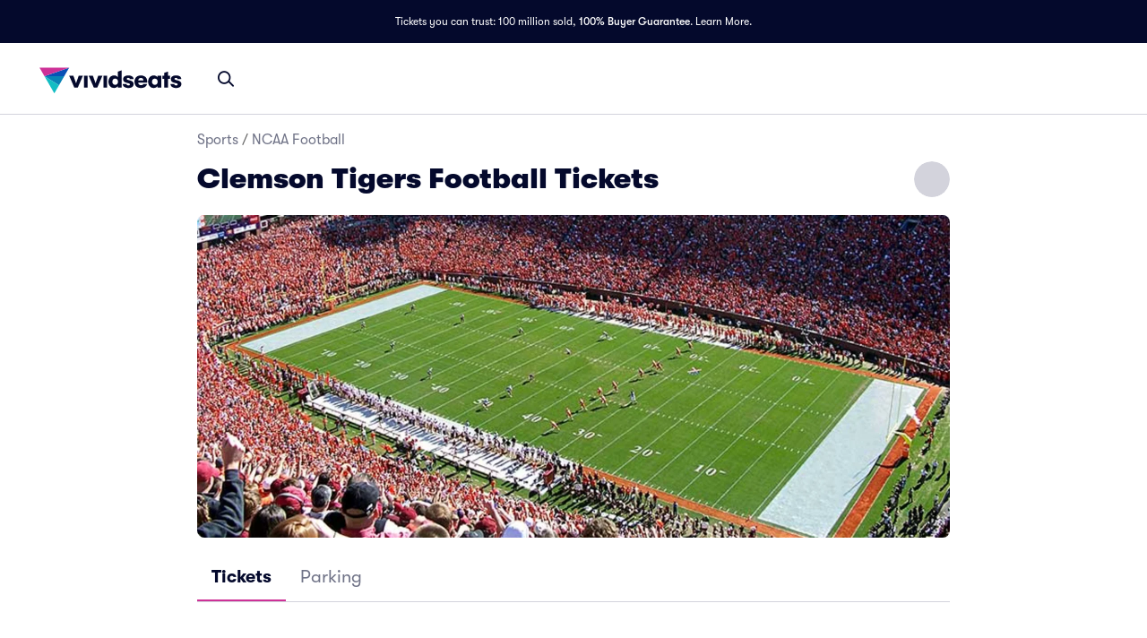

--- FILE ---
content_type: application/javascript
request_url: https://www.vividseats.com/athena-assets/1e4dd1a5/prod/next-assets/_next/static/tWuf4EHCGC-tXabqjDjYd/_ssgManifest.js
body_size: -187
content:
self.__SSG_MANIFEST=new Set(["\u002F[slug]\u002Fvenue-static\u002F[id]","\u002F[slug]\u002Fvenue\u002F[id]"]);self.__SSG_MANIFEST_CB&&self.__SSG_MANIFEST_CB()

--- FILE ---
content_type: application/javascript
request_url: https://www.vividseats.com/athena-assets/1e4dd1a5/prod/next-assets/_next/static/chunks/2000-9b50a659712b4f2a.js
body_size: 3293
content:
"use strict";(self.webpackChunk_N_E=self.webpackChunk_N_E||[]).push([[2e3],{12e3:(e,t,r)=>{r.d(t,{A:()=>V});var n=r(67684),o=r(62701),i=r(65699),s=r(20294),a=r(85993),l=r(14232),u=r(69241),d=r(4697),c=r(62844),p=r(86863),v=r(98356),f=r(69844),h=r(83957),m=r(20756),b=r(47951),g=r(45879);function y(e){return(0,g.Ay)("MuiList",e)}(0,b.A)("MuiList",["root","padding","dense","subheader"]);var P=r(37876),A=function(e){var t=e.classes,r=e.disablePadding,n=e.dense,o=e.subheader;return(0,d.A)({root:["root",!r&&"padding",n&&"dense",o&&"subheader"]},y,t)},w=(0,f.Ay)("ul",{name:"MuiList",slot:"Root",overridesResolver:function(e,t){var r=e.ownerState;return[t.root,!r.disablePadding&&t.padding,r.dense&&t.dense,r.subheader&&t.subheader]}})({listStyle:"none",margin:0,padding:0,position:"relative",variants:[{props:function(e){return!e.ownerState.disablePadding},style:{paddingTop:8,paddingBottom:8}},{props:function(e){return e.ownerState.subheader},style:{paddingTop:0}}]}),_=l.forwardRef(function(e,t){var r=(0,h.b)({props:e,name:"MuiList"}),s=r.children,a=r.className,d=r.component,c=void 0===d?"ul":d,p=r.dense,v=void 0!==p&&p,f=r.disablePadding,b=r.subheader,g=(0,i._)(r,["children","className","component","dense","disablePadding","subheader"]),y=l.useMemo(function(){return{dense:v}},[v]),_=(0,o._)((0,n._)({},r),{component:c,dense:v,disablePadding:void 0!==f&&f}),M=A(_);return(0,P.jsx)(m.A.Provider,{value:y,children:(0,P.jsxs)(w,(0,o._)((0,n._)({as:c,className:(0,u.A)(M.root,a),ref:t,ownerState:_},g),{children:[b,s]}))})});let M=r(15783).A;var k=r(26418),C=r(35930),F=r(22041);function S(e,t,r){return e===t?e.firstChild:t&&t.nextElementSibling?t.nextElementSibling:r?null:e.firstChild}function x(e,t,r){return e===t?r?e.firstChild:e.lastChild:t&&t.previousElementSibling?t.previousElementSibling:r?null:e.lastChild}function D(e,t){if(void 0===t)return!0;var r=e.innerText;return void 0===r&&(r=e.textContent),0!==(r=r.trim().toLowerCase()).length&&(t.repeating?r[0]===t.keys[0]:r.startsWith(t.keys.join("")))}function E(e,t,r,n,o,i){for(var s=!1,a=o(e,t,!!t&&r);a;){if(a===e.firstChild){if(s)return!1;s=!0}var l=!n&&(a.disabled||"true"===a.getAttribute("aria-disabled"));if(a.hasAttribute("tabindex")&&D(a,i)&&!l)return a.focus(),!0;a=o(e,a,r)}return!1}var L=l.forwardRef(function(e,t){var r=e.actions,s=e.autoFocus,a=void 0!==s&&s,u=e.autoFocusItem,d=void 0!==u&&u,c=e.children,p=e.className,f=e.disabledItemsFocusable,h=void 0!==f&&f,m=e.disableListWrap,b=void 0!==m&&m,g=e.onKeyDown,y=e.variant,A=void 0===y?"selectedMenu":y,w=(0,i._)(e,["actions","autoFocus","autoFocusItem","children","className","disabledItemsFocusable","disableListWrap","onKeyDown","variant"]),L=l.useRef(null),I=l.useRef({keys:[],repeating:!0,previousKeyMatched:!0,lastTime:null});(0,C.A)(function(){a&&L.current.focus()},[a]),l.useImperativeHandle(r,function(){return{adjustStyleForScrollbar:function(e,t){var r=t.direction,n=!L.current.style.width;if(e.clientHeight<L.current.clientHeight&&n){var o="".concat(M((0,F.A)(e)),"px");L.current.style["rtl"===r?"paddingLeft":"paddingRight"]=o,L.current.style.width="calc(100% + ".concat(o,")")}return L.current}}},[]);var N=(0,k.A)(L,t),T=-1;l.Children.forEach(c,function(e,t){if(!l.isValidElement(e)){T===t&&(T+=1)>=c.length&&(T=-1);return}e.props.disabled||("selectedMenu"===A&&e.props.selected?T=t:-1===T&&(T=t)),T===t&&(e.props.disabled||e.props.muiSkipListHighlight||e.type.muiSkipListHighlight)&&(T+=1)>=c.length&&(T=-1)});var K=l.Children.map(c,function(e,t){if(t===T){var r={};return d&&(r.autoFocus=!0),void 0===e.props.tabIndex&&"selectedMenu"===A&&(r.tabIndex=0),l.cloneElement(e,r)}return e});return(0,P.jsx)(_,(0,o._)((0,n._)({role:"menu",ref:N,className:p,onKeyDown:function(e){var t=L.current,r=e.key;if(e.ctrlKey||e.metaKey||e.altKey){g&&g(e);return}var n=(0,v.A)(t).activeElement;if("ArrowDown"===r)e.preventDefault(),E(t,n,b,h,S);else if("ArrowUp"===r)e.preventDefault(),E(t,n,b,h,x);else if("Home"===r)e.preventDefault(),E(t,null,b,h,S);else if("End"===r)e.preventDefault(),E(t,null,b,h,x);else if(1===r.length){var o=I.current,i=r.toLowerCase(),s=performance.now();o.keys.length>0&&(s-o.lastTime>500?(o.keys=[],o.repeating=!0,o.previousKeyMatched=!0):o.repeating&&i!==o.keys[0]&&(o.repeating=!1)),o.lastTime=s,o.keys.push(i);var a=n&&!o.repeating&&D(n,o);o.previousKeyMatched&&(a||E(t,n,!1,h,S,o))?e.preventDefault():o.previousKeyMatched=!1}g&&g(e)},tabIndex:a?0:-1},w),{children:K}))}),I=r(50332),N=r(65448);function T(e){return(0,g.Ay)("MuiMenu",e)}(0,b.A)("MuiMenu",["root","paper","list"]);var K=r(46049),R={vertical:"top",horizontal:"right"},j={vertical:"top",horizontal:"left"},H=function(e){var t=e.classes;return(0,d.A)({root:["root"],paper:["paper"],list:["list"]},T,t)},W=(0,f.Ay)(I.Ay,{shouldForwardProp:function(e){return(0,N.A)(e)||"classes"===e},name:"MuiMenu",slot:"Root",overridesResolver:function(e,t){return t.root}})({}),z=(0,f.Ay)(I.IJ,{name:"MuiMenu",slot:"Paper",overridesResolver:function(e,t){return t.paper}})({maxHeight:"calc(100% - 96px)",WebkitOverflowScrolling:"touch"}),O=(0,f.Ay)(L,{name:"MuiMenu",slot:"List",overridesResolver:function(e,t){return t.list}})({outline:0});let V=l.forwardRef(function(e,t){var r=(0,h.b)({props:e,name:"MuiMenu"}),d=r.autoFocus,v=void 0===d||d,f=r.children,m=r.className,b=r.disableAutoFocusItem,g=void 0!==b&&b,y=r.MenuListProps,A=void 0===y?{}:y,w=r.onClose,_=r.open,M=r.PaperProps,k=void 0===M?{}:M,C=r.PopoverClasses,F=r.transitionDuration,S=void 0===F?"auto":F,x=r.TransitionProps,D=(void 0===x?{}:x).onEntering,E=r.variant,L=void 0===E?"selectedMenu":E,I=r.slots,N=void 0===I?{}:I,T=r.slotProps,V=void 0===T?{}:T,B=(0,i._)(r.TransitionProps,["onEntering"]),J=(0,i._)(r,["autoFocus","children","className","disableAutoFocusItem","MenuListProps","onClose","open","PaperProps","PopoverClasses","transitionDuration","TransitionProps","variant","slots","slotProps"]),U=(0,c.I)(),q=(0,o._)((0,n._)({},r),{autoFocus:v,disableAutoFocusItem:g,MenuListProps:A,onEntering:D,PaperProps:k,transitionDuration:S,TransitionProps:B,variant:L}),G=H(q),Q=v&&!g&&_,X=l.useRef(null),Y=function(e,t){X.current&&X.current.adjustStyleForScrollbar(e,{direction:U?"rtl":"ltr"}),D&&D(e,t)},Z=function(e){"Tab"===e.key&&(e.preventDefault(),w&&w(e,"tabKeyDown"))},$=-1;l.Children.map(f,function(e,t){l.isValidElement(e)&&(e.props.disabled||("selectedMenu"===L&&e.props.selected?$=t:-1===$&&($=t)))});var ee={slots:N,slotProps:(0,n._)({list:A,transition:B,paper:k},V)},et=(0,p.A)({elementType:N.root,externalSlotProps:V.root,ownerState:q,className:[G.root,m]}),er=(0,s._)((0,K.A)("paper",{className:G.paper,elementType:z,externalForwardedProps:ee,shouldForwardComponentProp:!0,ownerState:q}),2),en=er[0],eo=er[1],ei=(0,s._)((0,K.A)("list",{className:(0,u.A)(G.list,A.className),elementType:O,shouldForwardComponentProp:!0,externalForwardedProps:ee,getSlotProps:function(e){return(0,o._)((0,n._)({},e),{onKeyDown:function(t){var r;Z(t),null==(r=e.onKeyDown)||r.call(e,t)}})},ownerState:q}),2),es=ei[0],ea=ei[1],el="function"==typeof ee.slotProps.transition?ee.slotProps.transition(q):ee.slotProps.transition;return(0,P.jsx)(W,(0,o._)((0,n._)({onClose:w,anchorOrigin:{vertical:"bottom",horizontal:U?"right":"left"},transformOrigin:U?R:j,slots:(0,n._)({root:N.root,paper:en,backdrop:N.backdrop},N.transition&&{transition:N.transition}),slotProps:{root:et,paper:eo,backdrop:"function"==typeof V.backdrop?V.backdrop(q):V.backdrop,transition:(0,o._)((0,n._)({},el),{onEntering:function(){for(var e,t=arguments.length,r=Array(t),n=0;n<t;n++)r[n]=arguments[n];Y.apply(void 0,(0,a._)(r)),null==el||null==(e=el.onEntering)||e.call.apply(e,[el].concat((0,a._)(r)))}})},open:_,ref:t,transitionDuration:S,ownerState:q},J),{classes:C,children:(0,P.jsx)(es,(0,o._)((0,n._)({actions:X,autoFocus:v&&(-1===$||g),autoFocusItem:Q,variant:L},ea),{children:f}))}))})},20756:(e,t,r)=>{r.d(t,{A:()=>n});let n=r(14232).createContext({})},35930:(e,t,r)=>{r.d(t,{A:()=>n});let n=r(99659).A}}]);
//# sourceMappingURL=2000-9b50a659712b4f2a.js.map

--- FILE ---
content_type: application/javascript
request_url: https://www.vividseats.com/athena-assets/1e4dd1a5/prod/next-assets/_next/static/chunks/9795-618aa13aad2d1423.js
body_size: 6675
content:
(self.webpackChunk_N_E=self.webpackChunk_N_E||[]).push([[9795],{796:(e,t,n)=>{"use strict";n.d(t,{A:()=>b});var l=n(67684),i=n(62701),r=n(37876),o=n(14232),a=n(89099),s=n(73808),u=n(50767),c=n(14616),d=n(25176),f=n(51763),v=n(60999),m=n(50821),h=n(74005),p=n(31654),g=n(89151);let b=function(e){var t=e.title,n=e.dataTestId,b=void 0===n?"production-list-carousel":n,I=e.includeLeadInPrice,A=e.aboveTheFold,w=e.initialCatalogAssetData,x=e.initialPerformerCatalogAssetData,T=e.productions,P=(0,m.eO)(),_=(0,a.useRouter)().pathname,C=(0,o.useContext)(f.Ay),R=(0,o.useMemo)(function(){if(T)return T.slice(0,c.vHI);var e=C.selectors,t=e.params,n=t.subCategoryId,l=t.categoryId,i=t.performerId,r=e.productionsWithUniquePerformers,o=e.uniqueNonParkingProductions,a=(0,u.K)(l,Number(n)),d=s.SP.includes(Number(i));return(a||d?o:r).slice(0,c.vHI)},[T,C]),S=(0,o.useMemo)(function(){return R.map(function(e){return(0,p.z3)(e)})},[R]),E=(0,o.useMemo)(function(){return R.map(function(e,t){var n,o,a,s=(0,p.z3)(e),u=(null==x||null==(a=x.items.find(function(e){return e.id===s}))||null==(o=a.images)||null==(n=o[0])?void 0:n.path)||"";return(0,r.jsx)(g.A,{production:(0,i._)((0,l._)({},e),{venue:(0,h.rg)(_)?{}:e.venue}),includeLeadInPrice:I,dataTestId:"".concat(b,"-card"),aboveTheFold:A&&t<4,initialPerformerImageUrl:u},e.id)})},[R,null==x?void 0:x.items,_,I,b,A]);if(!E.length)return null;var y=E.length<4;return(0,r.jsx)(d.DZ,{initialParams:{resource:"PERFORMER",resourceId:S},initialProps:w?{data:w}:void 0,children:(0,r.jsx)(v.A,{title:t,items:E,fitToCarousel:P&&!y,verticalAlignment:"flex-start",dataTestId:b})})}},6164:(e,t,n)=>{"use strict";n.d(t,{A:()=>N});var l=n(37876),i=n(14232),r=n(25176),o=n(60999),a=n(50821),s=n(16927),u=n(20294),c=n(4902),d=n(47587),f=n(90835),v=n(527),m=n(92492),h=n(6034),p=n(26819),g=n(50641),b=n(14616),I=n(19260),A=function(){var e=(0,I.bw)();return e&&b.gCt.includes(e)},w=n(81378),x=n.n(w),T=n(83238);let P=function(e){var t,n,o,a,b,I,w,P=e.performer,_=P.name,C=P.productionCount,R=P.id,S=P.category,E=P.organicUrl,y=P.webPath,D=e.isSubCategory,N=e.aboveTheFold,j=S.subCategories,L=(0,m.A)().type===h.b.MOBILE,M=(0,p.D)(),z=M.CLOUDINARY_ASSET_URL,W=M.CDN_ASSET_URL,F=(0,u._)((0,i.useState)(!1),2),B=F[0],k=F[1],U=null==j||null==(t=j[0])?void 0:t.name,O=A(),X=R?"/performer/".concat(R):void 0,Y=null!=(w=null!=(I=null!=y?y:X)?I:E)?w:f.n.TRANSPARENT_PIXEL,H=(0,i.useContext)(r.Ay),q=(0,u._)(H.selectors,2)[1],G=null==(n=q[R])?void 0:n.desktop,V=null==(o=q[R])?void 0:o.mobile,K=null==(a=q[R])?void 0:a.external,Z=null==(b=q[R])?void 0:b.fallbackUrl,$=function(e){return(0,g.W)(z,null!=e?e:"",150,150)},J=$(Z),Q=$(K),ee=(0,d.jp)(function(e){if(e)return null!=J?J:f.n.TRANSPARENT_PIXEL;if(Q)return Q;var t=L?null!=V?V:G:null!=G?G:V;return t||J||f.n.TRANSPARENT_PIXEL}(B),z,W);(0,i.useEffect)(function(){(0,s._)(function(){return(0,c.YH)(this,function(e){switch(e.label){case 0:if(null==ee?void 0:ee.endsWith(f.n.TRANSPARENT_PIXEL))return[2];return[4,(0,T.C)(ee)];case 1:if(e.sent())return[2];return k(!0),[2]}})})()},[ee,J]);var et="".concat(_," Image");return(0,l.jsx)(v.A,{dataTestId:"top-selling-picks-card-".concat(R),href:Y,img:{src:ee,alt:et},title:_,performerInfo:{category:"Soccer"===U?O?"Soccer":"Football":D?"":null!=U?U:"",numberOfEvents:null!=C?C:0},isSmall:!0,width:150,className:x().carouselItem,aboveTheFold:N},R)};var _=n(37712),C=n(20565),R=n(51763),S=n(17558),E={width:268,height:140},y={width:200,height:140};let D=function(e){var t,n,o,s,c,d,m,h=e.performer,b=h.name,I=h.id,A=h.organicUrl,w=h.webPath,x=e.aboveTheFold,T=(0,a.C$)(),P=(0,p.D)().CLOUDINARY_ASSET_URL,D=I?"/performer/".concat(I):void 0,N=null!=(c=null!=(s=null!=w?w:D)?s:A)?c:f.n.TRANSPARENT_PIXEL,j=(0,i.useContext)(r.Ay),L=(0,u._)(j.selectors,2)[1],M=null==(t=L[I])?void 0:t.desktop,z=null==(n=L[I])?void 0:n.mobile,W=null==(o=L[I])?void 0:o.fallbackUrl,F=T?y:E,B=(0,g.W)(P,null!=W?W:"",F.width,F.height),k=null!=(m=null!=(d=T?null!=z?z:M:null!=M?M:z)?d:B)?m:f.n.TRANSPARENT_PIXEL,U="".concat(b," Image"),O=T?y.width:E.width;return(0,l.jsx)(_.l1,{initialParams:{page:1,pageSize:50,performerId:I},filterMappers:C.mh.subCategoryPage,children:(0,l.jsx)(R.Ay.Consumer,{children:function(e){var t,n,i,r,o,a,s,u=e.state,c=null!=(s=null==(t=u.data)?void 0:t.items.length)?s:0,d=(null==(i=u.data)||null==(n=i.items[0])?void 0:n.localDate)||"",f=(null==(a=u.data)||null==(o=a.items[0])||null==(r=o.venue)?void 0:r.name)||"",m=c>1?"+".concat(c-1," Date").concat(c-1>1?"s":""):"";return(0,l.jsx)(v.A,{dataTestId:"top-selling-picks-landscape-card-".concat(I),href:N,img:{src:k,alt:U},title:b,localDate:d||"",venueName:f||"",pillLabel:m,aspectRatio:S.g.Landscape,isSmall:!0,width:O,aboveTheFold:x},I)}})})},N=function(e){var t,n=e.title,s=e.initialPopularPerformersData,u=e.isLandscape,c=void 0!==u&&u,d=e.isSubCategory,f=e.aboveTheFold,v=e.initialCatalogAssetData,m=(0,a.eO)(),h=(0,i.useMemo)(function(){var e,t=null!=(e=null==s?void 0:s.items)?e:[],n=c?D:P,i=[];return t.map(function(e){0!==e.productionCount&&i.push((0,l.jsx)(n,{isSubCategory:d,performer:e,aboveTheFold:f},e.id))}),i},[null==s?void 0:s.items,c,d,f]);if(!h.length)return null;var p=h.length<5;return(0,l.jsx)(r.DZ,{initialFetchDisabled:!!v,initialProps:v?{data:v}:void 0,initialParams:{resource:"PERFORMER",resourceId:null!=(t=null==s?void 0:s.items.map(function(e){return e.id}))?t:[0]},children:(0,l.jsx)(o.A,{title:void 0===n?"Top Selling Tours":n,items:h,dataTestId:"top-selling-tours-carousel",verticalAlignment:"flex-start",fitToCarousel:m&&!p,initialVisibleItemCount:5})})}},12420:(e,t,n)=>{"use strict";n.d(t,{A:()=>a});var l=n(37876);n(14232);var i=n(19267),r=n(29322),o=n(58785);let a=function(e){var t=e.leftButtonDisabled,n=e.rightButtonDisabled,a=e.showButtons,s=e.scrollCarousel,u=e.buttonColor,c=void 0===u?"neutral":u,d=e.buttonVariant,f=void 0===d?"outlined":d;return(0,l.jsxs)(r.A,{display:"flex",gap:".5rem",visibility:a?"visible":"hidden",children:[(0,l.jsx)(o.A,{isIcon:!0,"aria-label":"Scroll Left",size:"small",color:c,variant:f,disabled:t||!a,onPointerDown:function(){return s("left")},"data-testid":"carousel-scroll-left",children:(0,l.jsx)(i.Icon,{type:"carat-left",size:"sm"})}),(0,l.jsx)(o.A,{isIcon:!0,"aria-label":"Scroll Right",size:"small",color:c,variant:f,disabled:n||!a,onPointerDown:function(){return s("right")},"data-testid":"carousel-scroll-right",children:(0,l.jsx)(i.Icon,{type:"carat-right",size:"sm"})})]})}},50767:(e,t,n)=>{"use strict";n.d(t,{K:()=>r});var l=n(14616),i=n(58004),r=function(){var e=arguments.length>0&&void 0!==arguments[0]?arguments[0]:NaN,t=arguments.length>1?arguments[1]:void 0;return e===l.obw.SPORTS&&i.mj.includes(t)}},59114:(e,t,n)=>{"use strict";n.d(t,{A:()=>P});var l=n(16927),i=n(20294),r=n(4902),o=n(37876),a=n(14232),s=n(47587),u=n(83238),c=n(14616),d=n(90835),f=n(25176),v=n(28395),m=n(527),h=n(17558),p=n(10),g=n(92492),b=n(6034),I=n(26819),A=n(50641),w=n(45557),x=n(81446),T=n.n(x);let P=function(e){var t,n,x,P,_,C,R,S=e.production,E=e.includeLeadInPrice,y=e.dataTestId,D=e.aboveTheFold,N=e.width,j=e.openInNewTab,L=e.showPillLabel,M=e.initialPerformerImageUrl,z=(0,a.useContext)(f.Ay),W=(0,i._)(z.selectors,2)[1],F=(0,a.useContext)(v.Ay).selectors.selectedCurrency,B=(0,g.A)().type===b.b.MOBILE,k=(0,I.D)(),U=k.CLOUDINARY_ASSET_URL,O=k.CDN_ASSET_URL,X=S.id,Y=S.name,H=S.localDate,q=S.webPath,G=S.venue,V=S.performers,K=S.similarProductionCount,Z=G.name,$=null==V?void 0:V.find(function(e){return e.master}),J=(null==$?void 0:$.id)||(null==(t=V[0])?void 0:t.id),Q=null==(n=W[J])?void 0:n.external,ee=null==(x=W[J])?void 0:x.fallbackUrl,et=(0,i._)((0,a.useState)(!1),2),en=et[0],el=et[1],ei=(void 0===L||L)&&K?"+".concat(K," Date").concat(K>1?"s":""):void 0,er=null!=(R=null==(P=S.localPrices)?void 0:P.minAipPrice)?R:S.minAipPrice,eo=(0,p.Y)().genericLocale,ea=(0,w.kq)(eo,er,F,!1,0),es=function(e){return(0,A.W)("".concat(U).concat(c.R7.TOP_PICK_EXTERNAL_IMAGE_MID_PATH),null!=e?e:"",200,200)},eu=es(ee),ec=es(Q),ed=null==(_=W[J])?void 0:_.desktop,ef=null==(C=W[J])?void 0:C.mobile,ev=(0,s.jp)(function(e){if(e)return null!=(t=null!=eu?eu:M)?t:d.n.TRANSPARENT_PIXEL;if(ec)return ec;var t,n=B?null!=ef?ef:ed:null!=ed?ed:ef;return n||eu||(null!=M?M:d.n.TRANSPARENT_PIXEL)}(en),U,O);return(0,a.useEffect)(function(){en&&(ec||ed||ef)&&el(!1)},[en,ec,ed,ef]),(0,a.useEffect)(function(){(0,l._)(function(){return(0,r.YH)(this,function(e){switch(e.label){case 0:if(!ev||ev.endsWith(d.n.TRANSPARENT_PIXEL)||""===ev)return[2];return[4,(0,u.C)(ev)];case 1:if(e.sent())return[2];return el(!0),[2]}})})()},[ev,eu]),(0,o.jsx)(m.A,{dataTestId:"".concat(void 0===y?"production-list-carousel-card":y,"-").concat(X),href:q,img:{src:ev,alt:"".concat(null==$?void 0:$.name)},title:Y,localDate:H,venueName:Z,aspectRatio:h.g.Square,pillLabel:ei,className:T().carouselItem,isSmall:!0,leadInPrice:E?ea:void 0,aboveTheFold:D,width:N||200,openInNewTab:void 0!==j&&j})}},60999:(e,t,n)=>{"use strict";n.d(t,{S:()=>P,A:()=>A});var l=n(20294),i=n(37876),r=n(14232),o=n(4917),a=n.n(o),s=n(83737),u=n(12420),c=n(35718);function d(e){var t=e.scrollRef,n=(0,c.w)({ref:t}).width,i=(0,l._)((0,r.useState)(!0),2),o=i[0],s=i[1],u=(0,l._)((0,r.useState)(!1),2),d=u[0],f=u[1];return(0,r.useEffect)(function(){if(t.current){var e=t.current,n=function(){var t=e.scrollLeft,n=e.scrollWidth,l=e.clientWidth;t<1?(s(!0),f(!1)):(Math.ceil(t+l)>=n?f(!0):f(!1),s(!1))},l=a()(n,100,{trailing:!0,leading:!0});return n(),e.addEventListener("scroll",l),function(){e.removeEventListener("scroll",l)}}},[t,n]),{leftButtonDisabled:o,rightButtonDisabled:d}}var f=n(69416);function v(e){return e*parseFloat(getComputedStyle(document.documentElement).fontSize)}var m=n(85993),h=function(e,t){if(1===t)return{column:e+1,row:1};var n=(e+1)%t;return 0===n&&(n=t),{column:Math.ceil((e+1)/t),row:n}};let p=function(e){var t=e.children,n=e.itemIndex,l=e.rowAmount,o=e.onResize,a=(0,r.useRef)(null);(0,c.w)({ref:a,onResize:o});var s=(0,r.useMemo)(function(){return h(n,l)},[n,l]),u=s.row,d=s.column;return(0,i.jsx)("div",{ref:a,style:{gridColumn:d,gridRow:u,display:"flex",justifyContent:"center",alignItems:"center",width:"max-content"},children:t})},g=function(e){var t=e.items,n=e.scrollRef,o=e.rowAmount,a=(0,c.w)({ref:n}).width,s=(0,r.useMemo)(function(){return t.map(function(e,t){return{index:t,size:{width:0,height:0}}})},[]),u=(0,l._)((0,r.useState)(s),2),d=u[0],f=u[1];(0,r.useEffect)(function(){f(s)},[s]);var v=(0,r.useMemo)(function(){if(!n.current||void 0===a)return{visibleItems:0,visibleItemsWidth:0};for(var e=0,t=0,l=0;l<d.length;l++){var i,r,o=t+(null!=(r=null==(i=d[l])?void 0:i.size.width)?r:0);if(o>a)break;e++,t=o}return d.length<4?{visibleItems:4,visibleItemsWidth:t}:{visibleItems:e,visibleItemsWidth:t}},[d,n,t,a]),h=v.visibleItems,g=v.visibleItemsWidth;return{carouselItems:t.map(function(e,t){return(0,i.jsx)(p,{itemIndex:t,onResize:function(e){if((null==d?void 0:d[t])&&((null==e?void 0:e.width)!==(null==(l=d[t])||null==(n=l.size)?void 0:n.width)||(null==e?void 0:e.height)!==(null==(r=d[t])||null==(i=r.size)?void 0:i.height))){var n,l,i,r,o=(0,m._)(d);if(void 0===o[t]){o[t]={size:e,index:t},f(o);return}o[t].size=e,f(o)}},rowAmount:o,children:e},t)}),visibleItems:h,visibleItemsWidth:g,containerWidth:a,carouselItemsData:d}};var b=n(87880),I=n.n(b);let A=function(e){var t=e.items,n=e.title,o=e.gap,c=e.rowAmount,m=void 0===c?1:c,h=e.width,p=e.fitToCarousel,b=void 0!==p&&p,A=e.verticalAlignment,w=e.dataTestId,x=e.initialVisibleItemCount,T=void 0===x?void 0:x,P=(0,r.useRef)(null),_=g({items:t,scrollRef:P,rowAmount:m}),C=_.carouselItems,R=_.visibleItems,S=_.visibleItemsWidth,E=_.containerWidth,y=_.carouselItemsData,D=(0,r.useMemo)(function(){return n?"string"==typeof n?(0,i.jsx)(f.A,{variant:"title-md",variantMapping:{"title-md":"h2"},children:n}):n:(0,i.jsx)("div",{})},[n]),N=(0,l._)((0,r.useState)(!1),2),j=N[0],L=N[1],M=(0,r.useMemo)(function(){if(L(!1),!b||void 0===E||R<2)return v(1);var e=(E-S)/R,t=e+e/(R-1);if(t<v(.5)){L(!0);var n=R-1,l=(E-(S-S/R))/n;return l+l/(n-1)}return t},[E,b,R,S]),z=d({scrollRef:P}),W=z.leftButtonDisabled,F=z.rightButtonDisabled,B=(0,r.useMemo)(function(){return b?"".concat(M,"px"):o||"".concat(v(1),"px")},[M,b,o,!1]),k="repeat(".concat(null!=T?T:R||5,", 1fr)"),U=(0,l._)((0,r.useState)(!1),2),O=U[0],X=U[1];(0,r.useEffect)(function(){if(P.current&&void 0!==E){j&&X(!0);var e=P.current;X(e.scrollWidth>e.clientWidth||t.length>R)}},[E,t.length,j,R]);var Y=(0,r.useCallback)(a()(function(e){if(P.current&&void 0!==E){var t,n,l,i,r=B;"string"==typeof B&&(r=B.includes("rem")?v(parseFloat(B.replace("rem",""))):B.includes("px")?parseFloat(B.replace("px","")):parseFloat(B));var o=r*(R-1)+S,a=R,s=S;o>E&&(s-=null!=(n=null==(t=y[--a])?void 0:t.size.width)?n:0),0===a&&0===s&&(a=1,s=null!=(i=null==(l=y[0])?void 0:l.size.width)?i:0);var u=P.current,c=s/a+r,d=u.scrollLeft%c,f=u.scrollLeft+(r*a+s)*("left"===e?-1:1)+("left"===e&&d?c-d:-d),m="left"===e?Math.floor(f):Math.ceil(f);u.scroll({left:Math.max(m,0),behavior:"smooth"})}},500,{leading:!0,trailing:!1}),[E,S,B,R,P.current,y]);return(0,i.jsxs)(s.A,{display:"flex",flexDirection:"column",width:void 0===h?"100%":h,gap:".75rem",overflow:"hidden","data-testid":w,children:[(0,i.jsxs)(s.A,{display:"flex",justifyContent:"space-between",width:"100%",alignItems:"center",children:[D,(0,i.jsx)(u.A,{showButtons:O,leftButtonDisabled:W,rightButtonDisabled:F,scrollCarousel:Y})]}),(0,i.jsx)("div",{ref:P,className:I().carouselScrollContainer,style:{width:"100%",display:"grid",justifyContent:"space-between",gridTemplateRows:"repeat(".concat(m,", 1fr)"),gridTemplateColumns:k,columnGap:B,rowGap:"1rem",overflowY:"hidden",overflowX:"scroll",alignItems:void 0===A?"center":A},"data-testid":"carousel-scroll-container",children:C})]})};var w=n(29322),x=n(97279),T=n.n(x);let P=function(e){var t=e.items,n=e.title,l=e.width,o=(0,r.useMemo)(function(){return n?"string"==typeof n?(0,i.jsx)(f.A,{variant:"title-md",children:n}):n:(0,i.jsx)("div",{})},[n]),a=(0,r.useRef)(null),s=t.length>1,c=d({scrollRef:a}),v=c.leftButtonDisabled,m=c.rightButtonDisabled,h=t.map(function(e,t){return(0,i.jsx)(w.A,{display:"flex",alignItems:"center",justifyContent:"center",minWidth:"100%",children:e},t)});return(0,i.jsxs)(w.A,{display:"flex",flexDirection:"column",width:l,gap:".5rem",overflow:"hidden",children:[(0,i.jsxs)(w.A,{display:"flex",justifyContent:"space-between",width:"100%",alignItems:"center",children:[o,(0,i.jsx)(u.A,{showButtons:s,leftButtonDisabled:v,rightButtonDisabled:m,scrollCarousel:function(e){if(a.current){var t=a.current,n=t.scrollLeft+t.clientWidth*("left"===e?-1:1),l="left"===e?Math.floor(n):Math.ceil(n);t.scroll({left:Math.max(l,0),behavior:"smooth"})}}})]}),(0,i.jsx)("div",{ref:a,className:T().carouselScrollContainer,"data-testid":"carousel-scroll-container",children:h})]})}},81378:e=>{e.exports={carouselItem:"styles_carouselItem__6uG3m"}},81446:e=>{e.exports={carouselItem:"styles_carouselItem__P_L14"}},83238:(e,t,n)=>{"use strict";n.d(t,{C:()=>i});var l=n(90835),i=function(e){return new Promise(function(t){if(!e||"#"===e||e===l.n.TRANSPARENT_PIXEL)return void t(!1);var n=new Image;n.onload=function(){return t(!0)},n.onerror=function(){return t(!1)},n.src=e})}},87880:e=>{e.exports={carouselScrollContainer:"styes_carouselScrollContainer__TVnIx"}},89151:(e,t,n)=>{"use strict";n.d(t,{A:()=>l.A});var l=n(59114)},97279:e=>{e.exports={carouselScrollContainer:"styles_carouselScrollContainer__z5LwD"}}}]);
//# sourceMappingURL=9795-618aa13aad2d1423.js.map

--- FILE ---
content_type: application/javascript
request_url: https://www.vividseats.com/athena-assets/1e4dd1a5/prod/next-assets/_next/static/chunks/1771-93035a345742b03b.js
body_size: 3852
content:
"use strict";(self.webpackChunk_N_E=self.webpackChunk_N_E||[]).push([[1771],{2649:(e,n,o)=>{o.d(n,{A:()=>l});var u=o(45383),r=o(14232),t=o(57410),i=o.n(t),c=o(86968),a=o(99793),s=o(32934),d=o(76950),l=function(e){var n=e.disabled,o=void 0!==n&&n,t=e.focused,l=void 0===t?[]:t,p=e.requireFocus,v=void 0===p?["enter","space"]:p,f=e.skip,C=void 0===f?[]:f,y=e.onClick,w=void 0===y?i():y,k=e.onClickCapture,D=void 0===k?i():k,K=e.onKeyDown,b=void 0===K?i():K,P=e.onKeyDownCapture,U=void 0===P?i():P,E=e.onMouseDown,h=void 0===E?i():E,m=e.onMouseDownCapture,F=void 0===m?i():m,S=e.onPointerDown,g=void 0===S?i():S,M=e.onPointerDownCapture,G=void 0===M?i():M,L=e.onPress,T=void 0===L?i():L,q=e.onPressCapture,_=void 0===q?i():q,j=e.onPressEnter,O=void 0===j?i():j,z=e.onPressEnterCapture,$=void 0===z?i():z,A=e.onPressSpace,R=void 0===A?i():A,B=e.onPressSpaceCapture,I=void 0===B?i():B,N=function(e){return/^enter$/i.test(e)},x=function(e){return/^space$/i.test(e)},X=!v.some(N),H=!v.some(x),J=(0,u._)(l,Array)?l:[l],Q=({0:function(){return X},1:function(){return J[0]},2:function(){return J[0]}})[J.length]()||X,V=({0:function(){return H},1:function(){return J[0]},2:function(){return J[1]}})[J.length]()||H,W=(0,a.t)({disabled:o,focused:Q,requireFocus:v.some(N),onPressEnter:O,onPressEnterCapture:$,onKeyDown:function(e){C.includes("enter")||T(e),b(e)},onKeyDownCapture:function(e){C.includes("enter")||_(e),U(e)}}),Y=W.onKeyDown,Z=W.onKeyDownCapture,ee=(0,s.F)({disabled:o,focused:V,requireFocus:v.some(x),onPressSpace:R,onPressSpaceCapture:I,onKeyDown:function(e){C.includes("space")||T(e),b(e)},onKeyDownCapture:function(e){C.includes("space")||_(e),U(e)}}),en=ee.onKeyDown,eo=ee.onKeyDownCapture;return[{onClick:(0,r.useCallback)(function(e){!o&&(0,c.e)(e,"click")&&!(0,d.U)(e)&&(C.includes("click")||T(e),w(e))},[o,C,T,w]),onClickCapture:(0,r.useCallback)(function(e){!o&&(0,c.e)(e,"click")&&(0,d.U)(e)&&(C.includes("click")||_(e),D(e))},[o,C,_,D]),onKeyDown:(0,r.useCallback)(function(e){!o&&(0,c.e)(e,"keydown")&&!(0,d.U)(e)&&(Y(e),en(e))},[o,Y,en]),onKeyDownCapture:(0,r.useCallback)(function(e){!o&&(0,c.e)(e,"keydown")&&(0,d.U)(e)&&(Z(e),eo(e))},[o,Z,eo]),onMouseDown:(0,r.useCallback)(function(e){!o&&(0,c.e)(e,"mousedown")&&!(0,d.U)(e)&&(C.includes("mousedown")||T(e),h(e))},[o,C,T,h]),onMouseDownCapture:(0,r.useCallback)(function(e){!o&&(0,c.e)(e,"mousedown")&&(0,d.U)(e)&&(C.includes("mousedown")||_(e),F(e))},[o,C,_,F]),onPointerDown:(0,r.useCallback)(function(e){!o&&(0,c.e)(e,"pointerdown")&&!(0,d.U)(e)&&(C.includes("pointerdown")||T(e),g(e))},[o,C,T,g]),onPointerDownCapture:(0,r.useCallback)(function(e){!o&&(0,c.e)(e,"pointerdown")&&(0,d.U)(e)&&(C.includes("pointerdown")||_(e),G(e))},[o,C,_,G])},{handleEnterKeyDown:Y,handleEnterKeyDownCapture:Z,handleSpaceKeyDown:en,handleSpaceKeyDownCapture:eo}]}},3100:(e,n,o)=>{o.d(n,{i:()=>r});var u=o(34708),r=function(e){return(0,u.k)(e)&&"code"in e&&"Escape"===e.code&&"key"in e&&"Escape"===e.key}},11771:(e,n,o)=>{o.d(n,{ig:()=>u.i}),o(79514);var u=o(38857);o(99793),o(90317),o(98434),o(14232),o(57410),o(2649),o(32934),o(54661)},27473:(e,n,o)=>{o.d(n,{F:()=>r});var u=o(34708),r=function(e){return(0,u.k)(e)&&"code"in e&&"Enter"===e.code&&"key"in e&&"Enter"===e.key}},32934:(e,n,o)=>{o.d(n,{F:()=>a});var u=o(14232),r=o(57410),t=o.n(r),i=o(80809),c=o(76950),a=function(e){var n=e.disabled,o=void 0!==n&&n,r=e.focused,a=void 0!==r&&r,s=e.requireFocus,d=void 0!==s&&s,l=e.onKeyDown,p=void 0===l?t():l,v=e.onKeyDownCapture,f=void 0===v?t():v,C=e.onKeyUp,y=void 0===C?t():C,w=e.onKeyUpCapture,k=void 0===w?t():w,D=e.onPressSpace,K=void 0===D?t():D,b=e.onPressSpaceCapture,P=void 0===b?t():b;return{onKeyDown:(0,u.useCallback)(function(e){var n=!d||a;!o&&n&&(0,i.L)(e)&&!(0,c.U)(e)&&(K(e),p(e))},[o,a,d,K,p]),onKeyDownCapture:(0,u.useCallback)(function(e){var n=!d||a;!o&&n&&(0,i.L)(e)&&(0,c.U)(e)&&(P(e),f(e))},[o,a,d,P,f]),onKeyUp:(0,u.useCallback)(function(e){var n=!d||a;!o&&n&&(0,i.L)(e)&&!(0,c.U)(e)&&(K(e),y(e))},[o,a,d,K,y]),onKeyUpCapture:(0,u.useCallback)(function(e){var n=!d||a;!o&&n&&(0,i.L)(e)&&(0,c.U)(e)&&(P(e),k(e))},[o,a,d,P,k])}}},34708:(e,n,o)=>{o.d(n,{k:()=>c});var u=o(36827),r=o.n(u),t=o(58930),i=o(53843),c=function(e){return(0,i.G)(e)&&"code"in e&&r()(e.code)&&"key"in e&&r()(e.key)&&"type"in e&&t.XT.includes(e.type)}},38857:(e,n,o)=>{o.d(n,{i:()=>t});var u=o(20294),r=o(14232),t=function(e){var n=(0,u._)((0,r.useState)(e),2),o=n[0],t=n[1],i=(0,r.useRef)(0);return(0,r.useEffect)(function(){i.current>0&&t(e),i.current++},[e]),[o,t]}},53843:(e,n,o)=>{o.d(n,{G:()=>t});var u=o(98825),r=o.n(u),t=function(e){return r()(e)}},54661:(e,n,o)=>{o.d(n,{L:()=>r});var u=o(14232),r=function(e){var n=e.id,o=e.name,r=void 0===o?n:o,t=e.testId;return(0,u.useMemo)(function(){return t||(n?"".concat(r,"-").concat(n):r)},[n,r,t])}},58930:(e,n,o)=>{o.d(n,{Ew:()=>u,Lp:()=>a,TG:()=>i,XT:()=>r,fT:()=>c,nR:()=>t}),Object.freeze(["drag","dragend","dragenter","dragleave","dragover","dragstop","drop"]);var u=Object.freeze(["blur","focus","focusin","focusout"]),r=Object.freeze(["keydown","keyup"]),t=Object.freeze(["auxclick","click","contextmenu","dblclick","mousedown","mouseenter","mouseleave","mousemove","mouseout","mouseover","mouseup"]),i=Object.freeze(["pointercancel","pointerdown","pointerenter","pointerleave","pointermove","pointerout","pointerover","pointerup"]),c=Object.freeze(["touchcancel","touchend","touchmove","touchstart"]),a=Object.freeze(["click","dragstart","keydown","mousedown","pointerdown","touchstart"])},76950:(e,n,o)=>{o.d(n,{U:()=>u});var u=function(e){return e.eventPhase===Event.CAPTURING_PHASE}},79514:(e,n,o)=>{o.d(n,{l:()=>v});var u=o(20294),r=o(14232),t=o(57410),i=o.n(t),c=o(3100),a=o(86968),s=function(e,n){return((0,c.i)(e)||(0,a.e)(e))&&(!n||e.type===n)},d=o(90317),l=o(2649),p=o(76950),v=function(e){var n=e.disabled,o=void 0!==n&&n,t=e.focused,c=void 0===t?[]:t,a=e.requireFocus,v=void 0===a?[]:a,f=e.skip,C=void 0===f?[]:f,y=e.onClick,w=void 0===y?i():y,k=e.onClickCapture,D=void 0===k?i():k,K=e.onClose,b=void 0===K?i():K,P=e.onCloseCapture,U=void 0===P?i():P,E=e.onKeyDown,h=void 0===E?i():E,m=e.onKeyDownCapture,F=void 0===m?i():m,S=e.onMouseDown,g=void 0===S?i():S,M=e.onMouseDownCapture,G=void 0===M?i():M,L=e.onPointerDown,T=void 0===L?i():L,q=e.onPointerDownCapture,_=void 0===q?i():q,j=e.onPress,O=void 0===j?i():j,z=e.onPressCapture,$=void 0===z?i():z,A=e.onPressEnter,R=void 0===A?i():A,B=e.onPressEnterCapture,I=void 0===B?i():B,N=e.onPressEscape,x=void 0===N?i():N,X=e.onPressEscapeCapture,H=void 0===X?i():X,J=e.onPressSpace,Q=void 0===J?i():J,V=e.onPressSpaceCapture,W=void 0===V?i():V,Y=v.some(function(e){return/^enter$/i.test(e)}),Z=v.some(function(e){return/^esc(ape)?$/i.test(e)}),ee=v.some(function(e){return/^space$/i.test(e)}),en=v.filter(function(e){return/^(enter|space)$/i.test(e)}),eo=[!Y,!ee],eu=!Z,er=({0:function(){return eu},1:function(){return c[0]},2:function(){return c[0]},3:function(){return c[0]}})[c.length]()||eu,et=({0:function(){return eo},1:function(){return[c[0]]},2:function(){return[c[1]]},3:function(){return[c[1],c[2]]}})[c.length]()||eo,ei=(0,d.S)({disabled:o,focused:er,requireFocus:ee,onKeyDown:function(e){C.includes("escape")||b(e),h(e)},onKeyDownCapture:function(e){C.includes("escape")||U(e),F(e)},onPressEscape:x,onPressEscapeCapture:H}),ec=ei.onKeyDown,ea=ei.onKeyDownCapture,es=(0,u._)((0,l.A)({disabled:o,skip:C,focused:et,requireFocus:en,onClick:w,onClickCapture:D,onKeyDown:h,onKeyDownCapture:F,onMouseDown:g,onMouseDownCapture:G,onPointerDown:T,onPointerDownCapture:_,onPress:function(e){C.includes("press")||b(e),O(e)},onPressCapture:function(e){C.includes("press")||U(e),$(e)},onPressEnter:R,onPressEnterCapture:I,onPressSpace:Q,onPressSpaceCapture:W}),2),ed=es[0],el=ed.onClick,ep=ed.onClickCapture,ev=ed.onKeyDown,ef=ed.onKeyDownCapture,eC=ed.onMouseDown,ey=ed.onMouseDownCapture,ew=ed.onPointerDown,ek=ed.onPointerDownCapture,eD=es[1],eK=eD.handleEnterKeyDown,eb=eD.handleEnterKeyDownCapture,eP=eD.handleSpaceKeyDown,eU=eD.handleSpaceKeyDownCapture;return[{onClick:el,onClickCapture:ep,onKeyDown:(0,r.useCallback)(function(e){!o&&s(e,"keydown")&&!(0,p.U)(e)&&(ev(e),ec(e))},[o,ec,ev]),onKeyDownCapture:(0,r.useCallback)(function(e){!o&&s(e,"keydown")&&(0,p.U)(e)&&(ea(e),ef(e))},[o,ea,ef]),onMouseDown:eC,onMouseDownCapture:ey,onPointerDown:ew,onPointerDownCapture:ek},{handleCloseInMui:(0,r.useCallback)(function(e){!o&&s(e)&&((0,p.U)(e)?U(e):b(e))},[o,b,U]),handleEnterKeyDown:eK,handleEnterKeyDownCapture:eb,handleEscapeKeyDown:ec,handleEscapeKeyDownCapture:ea,handleSpaceKeyDown:eP,handleSpaceKeyDownCapture:eU}]}},80809:(e,n,o)=>{o.d(n,{L:()=>r});var u=o(34708),r=function(e){return(0,u.k)(e)&&"code"in e&&"Space"===e.code&&"key"in e&&" "===e.key}},86968:(e,n,o)=>{o.d(n,{e:()=>s});var u=o(58930),r=o(53843),t=function(e){var n=arguments.length>1&&void 0!==arguments[1]&&arguments[1];return(0,r.G)(e)&&"type"in e&&(u.nR.includes(e.type)||!n&&u.TG.includes(e.type))},i=["mouse","pen","touch"],c=o(27473),a=o(80809),s=function(e,n){return((0,c.F)(e)||t(e)||t(e)&&"pointerType"in e&&i.includes(e.pointerType)&&"type"in e&&u.TG.includes(e.type)||(0,r.G)(e)&&"type"in e&&u.fT.includes(e.type)||(0,a.L)(e))&&u.Lp.includes(e.type)&&(!n||e.type===n)}},90317:(e,n,o)=>{o.d(n,{S:()=>a});var u=o(14232),r=o(57410),t=o.n(r),i=o(3100),c=o(76950),a=function(e){var n=e.disabled,o=void 0!==n&&n,r=e.focused,a=void 0!==r&&r,s=e.requireFocus,d=void 0!==s&&s,l=e.onKeyDown,p=void 0===l?t():l,v=e.onKeyDownCapture,f=void 0===v?t():v,C=e.onKeyUp,y=void 0===C?t():C,w=e.onKeyUpCapture,k=void 0===w?t():w,D=e.onPressEscape,K=void 0===D?t():D,b=e.onPressEscapeCapture,P=void 0===b?t():b;return{onKeyDown:(0,u.useCallback)(function(e){var n=!d||a;!o&&n&&(0,i.i)(e)&&!(0,c.U)(e)&&(K(e),p(e))},[o,a,d,K,p]),onKeyDownCapture:(0,u.useCallback)(function(e){var n=!d||a;!o&&n&&(0,i.i)(e)&&(0,c.U)(e)&&(P(e),f(e))},[o,a,d,P,f]),onKeyUp:(0,u.useCallback)(function(e){var n=!d||a;!o&&n&&(0,i.i)(e)&&!(0,c.U)(e)&&(K(e),y(e))},[o,a,d,K,y]),onKeyUpCapture:(0,u.useCallback)(function(e){var n=!d||a;!o&&n&&(0,i.i)(e)&&(0,c.U)(e)&&(P(e),k(e))},[o,a,d,P,k])}}},98434:(e,n,o)=>{o.d(n,{i:()=>f});var u=o(20294),r=o(14232),t=o(57410),i=o.n(t),c=o(36827),a=o.n(c),s=o(53843),d=o(58930),l=function(e,n){return(0,s.G)(e)&&"nativeEvent"in e&&(0,s.G)(e.nativeEvent)&&!!Object.values(e.nativeEvent).length&&"type"in e&&a()(e.type)&&!!e.type.length&&(!n||e.type===n)&&"type"in e&&d.Ew.includes(e.type)&&(!n||e.type===n)},p=o(38857),v=o(76950),f=function(e){var n=e.disabled,o=void 0!==n&&n,t=e.focused,c=void 0!==t&&t,a=e.ref,s=void 0===a?{current:null}:a,d=e.onBlur,f=void 0===d?i():d,C=e.onBlurCapture,y=void 0===C?i():C,w=e.onFocus,k=void 0===w?i():w,D=e.onFocusCapture,K=void 0===D?i():D,b=(0,u._)((0,p.i)(c),2),P=b[0],U=b[1],E=(0,r.useRef)({virtual:{blur:!1,focus:!1}}),h=(0,r.useCallback)(function(){return U(!1)},[U]),m=(0,r.useCallback)(function(){return U(!0)},[U]),F=(0,r.useCallback)(function(e){var n=E.current.virtual.blur;!o&&!n&&l(e,"blur")&&!(0,v.U)(e)&&(h(),f(e)),n&&(E.current.virtual.blur=!1)},[o,h,f]),S=(0,r.useCallback)(function(e){var n=E.current.virtual.blur;!o&&!n&&l(e,"blur")&&(0,v.U)(e)&&(h(),y(e)),n&&(E.current.virtual.blur=!1)},[o,h,y]),g=(0,r.useCallback)(function(e){var n=E.current.virtual.focus;!o&&!n&&l(e,"focus")&&!(0,v.U)(e)&&(m(),k(e)),n&&(E.current.virtual.focus=!1)},[o,m,k]),M=(0,r.useCallback)(function(e){var n=E.current.virtual.focus;!o&&!n&&l(e,"focus")&&(0,v.U)(e)&&(m(),K(e)),n&&(E.current.virtual.focus=!1)},[o,m,K]);return(0,r.useLayoutEffect)(function(){var e=null!==s&&"current"in s?null==s?void 0:s.current:null,n=!!(null==e?void 0:e.autofocus);n&&!P&&m(),c&&!n&&(E.current.virtual.focus=!0,null==e||e.focus())},[c,s,m]),{focused:P,onBlur:F,onBlurCapture:S,onFocus:g,onFocusCapture:M}}},99793:(e,n,o)=>{o.d(n,{t:()=>a});var u=o(14232),r=o(57410),t=o.n(r),i=o(27473),c=o(76950),a=function(e){var n=e.disabled,o=void 0!==n&&n,r=e.focused,a=void 0!==r&&r,s=e.requireFocus,d=void 0!==s&&s,l=e.onKeyDown,p=void 0===l?t():l,v=e.onKeyDownCapture,f=void 0===v?t():v,C=e.onKeyUp,y=void 0===C?t():C,w=e.onKeyUpCapture,k=void 0===w?t():w,D=e.onPressEnter,K=void 0===D?t():D,b=e.onPressEnterCapture,P=void 0===b?t():b;return{onKeyDown:(0,u.useCallback)(function(e){var n=!d||a;!o&&n&&(0,i.F)(e)&&!(0,c.U)(e)&&(K(e),p(e))},[o,a,d,K,p]),onKeyDownCapture:(0,u.useCallback)(function(e){var n=!d||a;!o&&n&&(0,i.F)(e)&&(0,c.U)(e)&&(P(e),f(e))},[o,a,d,P,f]),onKeyUp:(0,u.useCallback)(function(e){var n=!d||a;!o&&n&&(0,i.F)(e)&&!(0,c.U)(e)&&(K(e),y(e))},[o,a,d,K,y]),onKeyUpCapture:(0,u.useCallback)(function(e){var n=!d||a;!o&&n&&(0,i.F)(e)&&(0,c.U)(e)&&(P(e),k(e))},[o,a,d,P,k])}}}}]);
//# sourceMappingURL=1771-93035a345742b03b.js.map

--- FILE ---
content_type: application/javascript
request_url: https://www.vividseats.com/athena-assets/1e4dd1a5/prod/next-assets/_next/static/chunks/6477-676ae68e952109df.js
body_size: 10525
content:
(self.webpackChunk_N_E=self.webpackChunk_N_E||[]).push([[6477],{554:(e,t,i)=>{"use strict";i.d(t,{A:()=>m});var r=i(67684),n=i(37876);i(14232);var a=i(93987),l=i(48230),o=i.n(l),s=i(71031),c=i(82230),d=i.n(c),u=function(e){var t=e.href,i=e.disabled,r=e.handleClick,a=e.children;return i?(0,n.jsx)("div",{className:d().paginationItemLink__disabled,"data-testid":"pagination-item-wrapper-disabled",children:a}):(0,n.jsx)(o(),{href:t,onClick:r,"data-testid":"pagination-item-wrapper",className:d().paginationItemLink,children:a})};let m=function(e){var t=e.item,i=e.href,l="small"===t.size?{width:"12px",height:"12px"}:void 0;return(0,n.jsx)(u,{href:i||"#",handleClick:function(e){e.preventDefault(),e.stopPropagation()},disabled:!!t.disabled,"data-testid":"pagination-item-wrapper",children:(0,n.jsx)(a.A,(0,r._)({"data-testid":"pagination-item",slots:{first:function(){return(0,n.jsx)(s.t3,(0,r._)({},l))},last:function(){return(0,n.jsx)(s.t3,(0,r._)({direction:"right"},l))}}},t))})}},1530:(e,t,i)=>{"use strict";i.d(t,{A:()=>E});var r=i(67684),n=i(62701),a=i(85993),l=i(37876),o=i(14232),s=i(3635),c=i(47587),d=i(51791),u=i(37712),m=i(87568),h=i(10),v=i(66112),f=i(5102),p=i(26819),g=i(66549),x=i(50185),_=i(3906),y=i(71192),b=i(85024),A=i.n(b);let w=function(e){var t=e.performerId;return(0,l.jsx)("div",{className:A().imageLeftColumn,"data-testid":"image-left-element",children:(0,l.jsx)(y.A,{performer:{id:t||0},isPerformer:!0})})};var C=i(52556),j=i(62079),P=i(83737),I=i(69416),k=i(9109),L=i.n(k);let B=function(e){var t=e.date,i=e.day,r=e.time,n=e.title,a=e.label,o=e.sublabel,s=e.leadInPrice,c=(0,j.A)();return(0,l.jsxs)("div",{children:[(0,l.jsx)(I.A,{className:L().titleTruncate,variant:"small-bold",color:"gray.600",children:n}),(0,l.jsxs)(P.A,{children:[(0,l.jsx)(I.A,{variant:"small-medium",color:c.palette.primary.main,children:"".concat(i," ").concat(t)}),(0,l.jsx)(I.A,{variant:"small-regular",color:"gray.300",children:" • "}),(0,l.jsx)(I.A,{variant:"small-regular",color:"gray.600",children:null==r?void 0:r.toUpperCase()})]}),(0,l.jsxs)(P.A,{display:"flex",children:[(0,l.jsx)(I.A,{variant:"small-regular",color:"gray.600",className:L().truncate,children:a}),(0,l.jsxs)(I.A,{variant:"small-regular",color:"gray.300",children:["\xa0","•","\xa0"]}),(0,l.jsx)(I.A,{variant:"small-regular",color:"gray.600",className:L().truncate,children:o})]}),!!s&&(0,l.jsx)(P.A,{display:"flex",className:L().leadInPrice,children:(0,l.jsx)(I.A,{variant:"caption-medium",color:"gray.600",children:"From ".concat(s)})})]})};var N=i(54382),T=i(45557),D=function(e,t){var i,r,n=(0,h.Y)().genericLocale,a=(0,o.useContext)(N.Ay).selectors.selectedCurrency,l=(0,o.useContext)(u.Ay).selectors.composedProductions;if(t)return(0,T.kq)(n,t,a,!1,0);if(e){var s=null==l?void 0:l.find(function(t){return t.id===e}),c=null!=(r=null==s||null==(i=s.localPrices)?void 0:i.minAipPrice)?r:null==s?void 0:s.minAipPrice;if(c)return(0,T.kq)(n,c,a,!1,0)}},R=i(38438),S=i(18233),F=function(e,t){var i=(0,v.c)(),r=(0,o.useContext)(R.Ay).state.pageType;if(!e)return t;var n=i("lead_in_price_label",{price:e});switch(r){case S.g6.Geo:case S.g6.Performer:return n;default:return t}};let E=(0,s.Fc)(function(e){var t,i=e.analytics,s=e.contentTags,y=e.date,b=e.day,A=e.hasGiveaway,j=e.href,P=e.id,I=e.isHomeOpener,k=e.isLowPricesDealsAvailable,L=e.label,N=e.limitedInventoryBadgeLabel,T=e.onsaleDate,R=e.optimizely,S=e.presale1Date,E=e.presale2Date,z=e.rowButtonLabel,M=e.isImageProductionListCard,O=e.hideButton,W=e.performerId,G=e.shouldOpenInNewTab,U=e.sublabel,Y=e.testId,H=void 0===Y?"production-listing":Y,Q=e.time,Z=e.title,q=e.onClickCapture,J=e.analyticsSubId,V=e.includeLeadInPriceInTitleElement,K=e.minAipPrice,X=e.localPrices,$=(0,v.c)(),ee=(0,h.Y)(),et=ee.localeInUrl,ei=ee.isDefaultLocale,er=(0,o.useContext)(d.A).state,en=(0,o.useContext)(u.Ay).selectors.analyticsSubIds,ea=m.st.apply(void 0,(0,a._)(J?[J]:en)).analyticsId,el=D(P,null!=(t=null==X?void 0:X.minAipPrice)?t:K),eo=F(el,$(z)),es=(0,p.D)().WSUSER_ID,ec=M?(0,l.jsx)(w,{performerId:W}):null,ed=M?(0,l.jsx)(B,{day:b,date:y,time:Q,title:Z,label:L,sublabel:U,leadInPrice:V?el:void 0}):null,eu={id:P,date:y,day:b,time:Q,href:(0,c.yn)(!ei&&(null==j?void 0:j.startsWith("/"))?"/".concat(et).concat(j):j,es),label:L,sublabel:U,title:Z,performerId:W,isLowPricesDealsAvailable:k,isHomeOpener:I,hasGiveaway:A,limitedInventoryBadgeLabel:N,onsaleDate:T,presale1Date:S,presale2Date:E,contentTags:s,onClickCapture:function(){null==q||q();var e=H.includes("near-me")?"Near You".concat((null==i?void 0:i.index)===0?" - Featured Production":""):"All Dates";(0,x.sx)("Production Selection","".concat(er.pageType," Page"),e,P,!1),null==R||R.track(f._t.productionLinkClick),(0,g.nG)({item_list_name:ea,index:null==i?void 0:i.index,production:null==i?void 0:i.production}),k&&(null==R||R.track(f._t.lowPricesDealsAvailableProductionClick))},leftElement:ec,titleElement:ed,target:G?"_blank":void 0},em=Z.toLowerCase().includes("parking");return(0,l.jsx)("div",{"data-testid":"".concat(H,"-").concat(P),children:(0,l.jsx)(_.A,(0,n._)((0,r._)({},eu),{leadInPrice:el,"data-testid":"production-listing-row-".concat(P),children:O?null:(0,l.jsx)(C.A,{label:eo,isParkingPerformer:em})}))})})},3906:(e,t,i)=>{"use strict";i.d(t,{A:()=>I});var r=i(45526),n=i(67684),a=i(62701),l=i(65699),o=i(37876);i(14232);var s=i(15039),c=i.n(s),d=i(48230),u=i.n(d),m=i(14616),h=i(29322),v=i(69416),f=i(66112),p=i(86581),g=i(20207),x=i(89368);let _=function(e){var t=e.price,i=(0,x.useTranslations)();return t?(0,o.jsx)(h.A,{display:{xs:"flex",md:"none"},alignItems:"center",gap:1,"data-testid":"lead-in-price-mobile",children:(0,o.jsxs)(v.o,{variant:"small-regular",color:"gray.600",children:[i("from_capitalized")," ",t]})}):null};var y=i(62079),b=i(10),A=i(86674);let w=function(e){var t=e.className,i=e.date,r=e.day,n=e.time,a=(0,f.c)(),l=(0,y.A)(),s=(0,A.Y0)(a),c=(0,b.Y)(),d=(0,A.U)(i,a,c.locale);return(0,o.jsxs)("div",{className:t,"data-testid":"date-time-left-element",children:[(0,o.jsx)(v.A,{variant:"overline",color:"gray.600",children:s(r)}),(0,o.jsx)(v.A,{variant:"small-bold",noWrap:!0,color:l.palette.primary.main,children:d}),(null==i?void 0:i.includes(","))&&(0,o.jsx)(v.A,{variant:"small-bold",noWrap:!0,color:l.palette.primary.main,children:i.split(",")[1].trim()}),(0,o.jsx)(v.A,{variant:"caption",color:"gray.600",children:n})]})};var C=i(85024),j=i.n(C),P=function(e,t){if(t&&t.length){var i=!0,r=!1,n=void 0;try{for(var a,l=t[Symbol.iterator]();!(i=(a=l.next()).done);i=!0){var o=a.value;if(o.label===m.hvn||o.label===m.v1W)return e(o.displayName)}}catch(e){r=!0,n=e}finally{try{i||null==l.return||l.return()}finally{if(r)throw n}}}};let I=function(e){var t=e.href,i=e.target,s=e.day,d=e.date,x=e.time,y=e.title,b=e.label,A=e.sublabel,C=e.performerId,I=e.isLowPricesDealsAvailable,k=e.isHomeOpener,L=e.hasGiveaway,B=e.limitedInventoryBadgeLabel,N=e.onsaleDate,T=e.presale1Date,D=e.presale2Date,R=e.contentTags,S=e.children,F=e.leftElement,E=e.titleElement,z=e.className,M=e.onClickCapture,O=e.leadInPrice,W=(0,l._)(e,["href","target","day","date","time","title","label","sublabel","performerId","isLowPricesDealsAvailable","isHomeOpener","hasGiveaway","limitedInventoryBadgeLabel","onsaleDate","presale1Date","presale2Date","contentTags","children","leftElement","titleElement","className","onClickCapture","leadInPrice"]),G=(0,f.c)(),U=C===m.eA1.OASIS,Y=(0,g.A)(N,T,D,G),H=P(G,R),Q=I||k||Y||L||!!B||!!H,Z=c()(j().row,z,(0,r._)({},j().imageRow,!!F));return(0,o.jsx)(u(),(0,a._)((0,n._)({href:null!=t?t:"#",target:i,onClickCapture:M,className:j().linkContainer,prefetch:!1},W),{children:(0,o.jsxs)("div",{className:Z,children:[(0,o.jsxs)("div",{className:j().rowContent,children:[null!=F?F:(0,o.jsx)(w,{className:j().leftColumn,day:s,date:d,time:x}),(0,o.jsx)("div",{}),(0,o.jsxs)("div",{className:j().titleColumn,children:[Q&&(0,o.jsx)(p.A,{limitedInventoryBadgeLabel:U?void 0:B,isHomeOpener:k,isLowPricesDealsAvailable:I,hasGiveaway:L,pulsingBadgeLabel:Y,mondayThursdayNightFootballBadgeLabel:H}),null!=E?E:(0,o.jsxs)(o.Fragment,{children:[(0,o.jsx)(v.o,{className:j().titleTruncate,variant:"small-medium",color:"gray.600",children:y}),(0,o.jsxs)(h.A,{display:"flex","data-testid":"subtitle",children:[(0,o.jsx)(v.o,{className:j().textTruncate,display:"inline",variant:"small-regular",color:"gray.600",children:b}),!!A&&(0,o.jsxs)(o.Fragment,{children:[(0,o.jsx)(v.o,{display:"inline",variant:"small-regular",color:"gray.600",children:"\xa0•\xa0"}),(0,o.jsx)(v.o,{className:j().textTruncate,display:"inline",variant:"small-regular",color:"gray.500",children:A})]})]}),(0,o.jsx)(_,{price:O})]})]})]}),S]})}))}},5366:(e,t,i)=>{"use strict";i.d(t,{A:()=>l});var r=i(20294),n=i(14232),a=i(35718);let l=function(e,t,i){var l=(0,r._)((0,n.useState)(!1),2),o=l[0],s=l[1],c=(0,r._)((0,n.useState)(0),2),d=c[0],u=c[1],m=(0,r._)((0,n.useState)(0),2),h=m[0],v=m[1],f=Math.max(0,h-d);(0,n.useEffect)(function(){if(t.current){var e=t.current,i=function(){o||s(!0)};return e.addEventListener("click",i),function(){return null==e?void 0:e.removeEventListener("click",i)}}},[o,t.current]),(0,a.w)({ref:i,onResize:function(t){var i,r;e?v(null!=(i=t.height)?i:0):u(null!=(r=t.height)?r:0)}}),(0,n.useEffect)(function(){if(o&&!e){var i;window.scrollTo({behavior:"instant",top:window.scrollY-f}),null==t||null==(i=t.current)||i.scrollIntoView({behavior:"smooth",block:"center"})}},[t,o,f,e])}},9109:e=>{e.exports={titleTruncate:"styles_titleTruncate__Q5irT",truncate:"styles_truncate__WYOzi",leadInPrice:"styles_leadInPrice__ocoeF"}},13102:e=>{e.exports={titleContainer:"styles_titleContainer__z1UZI"}},13330:(e,t,i)=>{"use strict";i.d(t,{A:()=>s});var r=i(14232),n=i(14616),a=i(72583),l=i(5131),o=function(e,t){var i=t.shouldOpenProductionInNewTab,r=t.isFestival,n=t.onProductionClickCapture;return e.map(function(e,t){if(r){var l=(0,a.w)((null==e?void 0:e.title)||"",e.shortLocalDate);l&&(e.date=l)}return n&&(e.onClickCapture=function(){n(e.analytics.production,t)}),e.shouldOpenInNewTab=!!i,e})};function s(e,t,i,a){var s=t===n.pcS.FESTIVALS,c=(0,l.e)();return(0,r.useMemo)(function(){var t,r;return o(null!=(r=null!=(t=null==a?void 0:a(e))?t:e)?r:[],{shouldOpenProductionInNewTab:c,isFestival:s,onProductionClickCapture:i})},[c,s,e])}},21206:(e,t,i)=>{"use strict";i.d(t,{A:()=>d});var r=i(37876),n=i(14232),a=i(15039),l=i.n(a),o=i(69416),s=i(13102),c=i.n(s);let d=(0,n.forwardRef)(function(e,t){var i=e.className,n=e.customTestId,a=e.variant,s=e.children,d=l()(c().titleContainer,i);return(0,r.jsx)("div",{"data-testid":"production-listing-title",className:d,ref:t,children:(0,r.jsx)(o.o,{"data-testid":n,variant:void 0===a?"title-sm":a,variantMapping:{"title-sm":"h2"},children:s})})})},25916:e=>{e.exports={showMoreButton:"styles_showMoreButton__gRamZ"}},28770:(e,t,i)=>{"use strict";i.d(t,{A:()=>r.A});var r=i(29957)},29957:(e,t,i)=>{"use strict";i.d(t,{A:()=>v});var r=i(37876),n=i(14232),a=i(19267),l=i(51791),o=i(37712),s=i(29322),c=i(69416),d=i(66112),u=i(50185),m=i(68415),h=i.n(m);let v=function(e){var t=e.customOnFilterResetAction,i=e.linkClassName,m=e.withDivider,v=e.withBottomPadding,f=(0,n.useContext)(o.Ay).dispatch.onFilterResetAction,p=(0,d.c)(),g=(0,n.useContext)(l.A).state.pageType,x="".concat(g," Page Over Filtered");return(0,n.useEffect)(function(){return(0,u.sx)("FilterUse",x)},[x]),(0,r.jsxs)(r.Fragment,{children:[(0,r.jsx)(s.A,{paddingRight:2,paddingBottom:void 0!==v&&v?4:void 0,children:(0,r.jsxs)(c.A,{variant:"body-regular",color:"secondary",children:[p("try_changing_or"),(0,r.jsx)(a.Link,{className:i,href:"#",onClick:function(e){e.preventDefault(),(null!=t?t:f)()},"data-testid":"over-filtered",children:(0,r.jsx)(c.A,{className:h().buttonText,variant:"body-regular",color:"primary",children:p("resetting")})}),p("your_filter_selection")]})}),!!(void 0===m||m)&&(0,r.jsx)(a.Divider,{})]})}},32712:(e,t,i)=>{"use strict";i.d(t,{Ay:()=>c});var r=i(67684),n=i(65699),a=i(37876);i(14232);var l=i(76849),o=i(96943),s=i(29322);let c=function(e){var t=e.count,i=void 0===t?10:t,c=e.page,d=e.size,u=e.color,m=e.variant,h=e.siblingCount,v=e.boundaryCount,f=e.disabled,p=e.hideNextButton,g=e.hidePrevButton,x=e.showFirstButton,_=e.showLastButton,y=e.testId,b=e.onChange,A=(0,n._)(e,["count","page","size","color","variant","siblingCount","boundaryCount","disabled","hideNextButton","hidePrevButton","showFirstButton","showLastButton","testId","onChange"]),w=(0,o.C$)();return i<1?null:(0,a.jsx)(s.A,{display:"flex",justifyContent:"center",alignItems:"center",marginTop:1.5,children:(0,a.jsx)(l.A,(0,r._)({count:i,page:void 0===c?1:c,size:null!=d?d:w?"small":"medium",color:void 0===u?"primary":u,variant:void 0===m?"text":m,shape:"circular",siblingCount:void 0===h?1:h,boundaryCount:void 0===v?1:v,disabled:void 0!==f&&f,hideNextButton:void 0!==p&&p,hidePrevButton:void 0!==g&&g,showFirstButton:void 0!==x&&x,showLastButton:void 0!==_&&_,"data-testid":y,onChange:b},A))})}},35718:(e,t,i)=>{"use strict";i.d(t,{w:()=>s});var r=i(67684),n=i(20294),a=i(14232),l=i(98912),o={width:void 0,height:void 0};function s(e){var t=e.ref,i=e.box,s=void 0===i?"content-box":i,d=(0,n._)((0,a.useState)(o),2),u=d[0],m=u.width,h=u.height,v=d[1],f=(0,l.q)(),p=(0,a.useRef)((0,r._)({},o)),g=(0,a.useRef)(null),x=(0,a.useRef)(void 0);return x.current=e.onResize,(0,a.useEffect)(function(){if(t.current&&"ResizeObserver"in window){if(f&&(void 0===m||void 0===h)&&!g.current){var e=t.current.getBoundingClientRect(),i=e.width,a=e.height;if(i>0&&a>0){var l={width:i,height:a};v(l),p.current=(0,r._)({},l)}}var o=new ResizeObserver(function(e){var t=(0,n._)(e,1)[0],i="border-box"===s?"borderBoxSize":"device-pixel-content-box"===s?"devicePixelContentBoxSize":"contentBoxSize",r=c(t,i,"inlineSize"),a=c(t,i,"blockSize");if(p.current.width!==r||p.current.height!==a){var l={width:r,height:a};p.current.width=r,p.current.height=a,x.current?x.current(l):f?(v(l),g.current=null):void 0!==r&&void 0!==a&&r>0&&a>0&&(g.current=l)}});return o.observe(t.current,{box:s}),function(){o.disconnect()}}},[s,t,f]),(0,a.useEffect)(function(){f&&g.current&&void 0!==g.current.width&&void 0!==g.current.height&&g.current.width>0&&g.current.height>0?(v(g.current),g.current=null):f&&g.current&&(g.current=null)},[f]),{width:m,height:h}}function c(e,t,i){return e[t]?Array.isArray(e[t])?e[t][0][i]:e[t][i]:"contentBoxSize"===t?e.contentRect["inlineSize"===i?"width":"height"]:void 0}},45622:(e,t,i)=>{"use strict";i.d(t,{A:()=>a});var r=i(37876);i(14232);var n=i(25176);let a=function(e){var t=e.isImageProductionListCard,i=e.mainPerformerIds,a=e.children;return t?(0,r.jsx)(n.DZ,{initialParams:{resource:"PERFORMER",resourceId:i},children:a}):(0,r.jsx)(r.Fragment,{children:a})}},48720:e=>{e.exports={findTicketsButton:"styles_findTicketsButton__LrJK_"}},52556:(e,t,i)=>{"use strict";i.d(t,{A:()=>s});var r=i(37876);i(14232);var n=i(58785),a=i(66112),l=i(48720),o=i.n(l);let s=function(e){var t=e.children,i=e.label,l=e.isParkingPerformer,s=(0,a.c)(),c=t||i||s(l?"Find Parking":"Find Tickets");return(0,r.jsx)(n.A,{className:o().findTicketsButton,alignment:"center",size:"small",variant:"outlined",color:"primary","data-testid":"production-listing-row-button",children:c})}},59576:(e,t,i)=>{"use strict";i.d(t,{A:()=>d});var r=i(37876),n=i(14232),a=i(29322),l=i(58785),o=i(66112),s=i(25916),c=i.n(s);let d=(0,n.forwardRef)(function(e,t){var i=e.buttonLabel,n=e.disabled,s=e.onShowMoreClick,d=e.fullWidth,u=(0,o.c)();return(0,r.jsx)(a.A,{display:"flex",justifyContent:"center",marginTop:1.5,children:(0,r.jsx)(l.A,{className:c().showMoreButton,testId:"show-more-btn",color:"neutral",variant:"outlined",ref:t,onClickCapture:s,disabled:n,fullWidth:d,children:u(void 0===i?"Show More":i)})})})},62588:(e,t,i)=>{"use strict";i.d(t,{A:()=>n.A,h:()=>r.A});var r=i(72453),n=i(75429)},68163:(e,t,i)=>{"use strict";i.d(t,{A:()=>s});var r=i(37876);i(14232);var n=i(14616),a=i(38290),l=i(78345),o=i.n(l);let s=function(e){var t=e.isLoading,i=e.numRows,l=void 0===i?n.feQ:i,s=e.children;return t?(0,r.jsx)(r.Fragment,{children:Array.from({length:l}).map(function(e,t){return(0,r.jsx)("div",{"data-testid":"production-listing-skeleton-item",className:o().row,children:(0,r.jsxs)("div",{className:o().rowContent,children:[(0,r.jsx)("div",{className:o().leftColumn,children:(0,r.jsx)(a.A,{variant:"rectangular",animation:"wave",width:64,height:64})}),(0,r.jsxs)("div",{className:o().rightColumn,children:[(0,r.jsx)(a.A,{variant:"rectangular",animation:"wave",width:72,height:12}),(0,r.jsx)(a.A,{variant:"rectangular",animation:"wave",width:201,height:12}),(0,r.jsx)(a.A,{variant:"rectangular",animation:"wave",width:158,height:12})]})]})},t)})}):s}},68415:e=>{e.exports={buttonText:"styles_buttonText__NSy9y"}},69064:(e,t,i)=>{"use strict";i.d(t,{Ay:()=>h,xR:()=>m});var r=i(37876),n=i(14232),a=i(12556),l=i(66112),o=i(38438),s=i(51763),c=i(73635),d=(0,n.createContext)(void 0),u=d.Provider,m=function(e){var t=e.children,i=(0,l.c)(),n=(0,o.pn)().state.pageType,d=(0,s.Gx)(),m=d.state.fetching,h=d.selectors,v=h.productions,f=h.visibleByDefaultProductions,p=h.hiddenByDefaultProductions,g=h.filterParams,x=h.hasFiltersApplied,_=h.composedCountryGroupedItems,y={pageType:n,visibleByDefaultProductions:f,hiddenByDefaultProductions:p,fetching:m,dealsAvailableIds:(0,a.A)().dealsAvailableIds,composedCountryGroupedItems:_};return(0,r.jsx)(u,{value:{state:y,selectors:{productions:v,visibleByDefaultProductions:f,visibleByDefaultProductionsWithFormat:(0,c.l0)(y,i),hiddenByDefaultProductions:p,hiddenByDefaultProductionsWithFormat:(0,c.Z0)(y,i),countryGroupedItemsWithFormat:(0,c.Nk)(y,i),showProductionsData:(0,c.BC)(y,i),filterParams:g,hasFiltersApplied:x}},children:t})};let h=d},71192:(e,t,i)=>{"use strict";i.d(t,{A:()=>f});var r=i(45526),n=i(20294),a=i(37876),l=i(14232),o=i(19267),s=i(15039),c=i.n(s),d=i(25176),u=i(26819),m=i(50641),h=i(95164),v=i.n(h);let f=function(e){var t,i,s,h,f,p=e.performer,g=e.isPerformer,x=e.isTeamLink,_=e.isPopularTeam,y=(0,l.useContext)(d.Ay),b=(0,n._)(y.selectors,2)[1],A=(0,u.D)().CLOUDINARY_ASSET_URL,w={mobile:x?72:85,tablet:x?72:128,desktop:x?72:128},C={mobile:x?72:85,tablet:x?72:_?85:81,desktop:x?72:_?85:81},j=p.id,P=(0,m.W)(A,null==(t=b[j])?void 0:t.desktop,w.desktop,C.desktop),I=(0,m.W)(A,null==(i=b[j])?void 0:i.mobile,w.desktop,C.desktop),k=null==(s=b[j])?void 0:s.external,L=null==(h=b[j])?void 0:h.fallbackUrl,B=(0,m.W)(A,k,w.desktop,C.desktop),N=(0,l.useMemo)(function(){return L?"".concat(A).concat("/t_media_lib_thumb_new").concat(L):void 0},[L,A]),T=c()((f={},(0,r._)(f,v().performerImage,g),(0,r._)(f,v().externalImageContainer,!!B),(0,r._)(f,v().teamLink,!!x),(0,r._)(f,v().popularTeam,!!_),f)),D=c()(v().image,(0,r._)({},v().performerImage,g));return(0,a.jsx)("div",{className:T,children:(0,a.jsx)(o.ExternalOrLazyImage,{className:D,externalImage:B,externalImageAlt:"Perfomer ".concat(j," Image"),fallbackUrl:N,additionalResponsiveProps:{mobile:{url:I||P},desktop:{url:P||I}},widths:w,heights:C})})}},72583:(e,t,i)=>{"use strict";i.d(t,{A:()=>M,w:()=>z});var r=i(67684),n=i(62701),a=i(20294),l=i(85993),o=i(45267),s=i(37876),c=i(14232),d=i(56557),u=i.n(d),m=i(89099),h=i(59576),v=i(45622),f=i(28770),p=i(1530),g=i(14616),x=i(37712),_=i(89181),y=i(29322),b=i(32712),A=i(554),w=i(87568),C=i(66112),j=i(49214),P=i(26566),I=i(21936),k=i(74005),L=i(21206),B=i(19267),N=i(69416),T=i(91945),D=i.n(T);let R=function(e){var t=e.withDivider,i=(0,C.c)();return(0,s.jsxs)(s.Fragment,{children:[(0,s.jsx)(y.A,{paddingLeft:2,paddingRight:2,"data-testid":"no-nearby-listings",className:D().fallbackMessage,children:(0,s.jsx)(N.A,{variant:"body-regular",children:i("no_upcoming_events_near")})}),!!(void 0===t||t)&&(0,s.jsx)(B.Divider,{"data-testid":"no-nearby-listings-divider"})]})};var S=i(68163),F=i(13330),E=i(5366),z=function(e,t){var i=e.match(/\d+\/\d+ - \d+\/\d+/);if(!i)return null;var r=(0,a._)(i[0].split(/ - /),2),n=r[0],l=r[1],o=u()(t),s=o.year(),c=u()("".concat(n,"/").concat(s));if(!o.isSame(c))return null;var d=u()("".concat(l,"/").concat(s));return(0,I.tX)(c,d)};let M=(0,c.forwardRef)(function(e,t){var i=e.title,d=e.withDivider,u=void 0===d||d,I=e.customOnFilterResetAction,B=e.categoryId,N=e.subCategoryId,T=e.noSearchResultsMessage,D=e.showMoreButtonEnabled,z=e.onProductionClickCapture,M=e.customSort,O=e.FilterBar,W=e.rowButtonLabel,G=e.isImageProductionListCard,U=e.fullWidthShowMoreButton,Y=(0,c.useContext)(x.Ay),H=Y.selectors,Q=H.analyticsSubIds,Z=H.params,q=H.totalProductions,J=Y.dispatch.updateParams,V=(0,C.c)(),K=(0,c.useContext)(_.A),X=K.state.fetching,$=K.selectors,ee=$.productions,et=$.hiddenByDefaultProductions,ei=$.visibleByDefaultProductionsWithFormat,er=$.hiddenByDefaultProductionsWithFormat,en=$.showProductionsData,ea=$.hasFiltersApplied,el=(0,a._)((0,c.useState)(!1),2),eo=el[0],es=el[1],ec=(0,m.useRouter)().pathname,ed=(0,k.OV)(ec),eu=(0,c.useRef)(null),em=(0,c.useRef)(null),eh=(0,c.useRef)(null);(0,E.A)(eo,eu,em),w.rh.apply(void 0,[!X,ee].concat((0,l._)(Q)));var ev=window.location.href.includes("/custom/"),ef="latLong"in Z?P.u.NEARBY_PAGE:P.u.ALL_DATES_PAGE,ep=(0,j.WQ)({categoryId:B,section:ef,totalItems:q||0}),eg=eo?(0,l._)(ei).concat((0,l._)(er)):ei,ex=(0,F.A)(eg,N,z,M),e_=(0,c.useMemo)(function(){return ex.reduce(function(e,t){var i=t.performerId;return void 0!==i?(0,l._)(e).concat([i]):e},[])},[ex]);if(!ea&&0===ee.length&&T)return(0,s.jsx)("div",{children:T});var ey=V(eo?"Show Less":"Show More"),eb=function(e){if(e){var t=window.innerWidth>=1024?g.rYs.headerHeight.desktop:g.rYs.headerHeight.mobile,i=e.offsetTop-e.offsetHeight;window.scrollTo({top:i-(ed?0:t),behavior:"smooth"})}};return(0,s.jsxs)("div",{children:[i&&(0,s.jsx)(y.A,{marginTop:3,marginBottom:2,children:(0,s.jsx)(L.A,(0,n._)((0,r._)({ref:eh},(0,k.rg)(ec)&&{variant:"title-md"}),{children:i}))}),O,(0,s.jsx)(S.A,{isLoading:!!X,numRows:ep.config.enabled?ep.config.pageSize:g._N,children:(0,s.jsx)(v.A,{isImageProductionListCard:G,mainPerformerIds:e_,children:en?(0,s.jsxs)(y.A,{marginBottom:3*!u,children:[(0,s.jsx)("div",{ref:em,children:(0,s.jsx)("div",{"data-testid":"productions-list",children:ex.map(function(e){return(0,s.jsx)(p.A,(0,r._)({rowButtonLabel:W,isImageProductionListCard:G},e),e.id)})})}),ep.shouldShow&&ep.metadata&&(0,s.jsx)(b.Ay,{count:ep.metadata.totalPages,page:ep.currentPage,onChange:function(e,i){i&&!(i<1)&&((0,c.startTransition)(function(){J((0,n._)((0,r._)({},Z),{page:i}))}),ep.goToPage(i),eh.current?eb(eh.current):(void 0===t?"undefined":(0,o._)(t))==="object"&&t&&"current"in t&&eb(t.current))},renderItem:function(e){return(0,s.jsx)(A.A,(0,r._)({item:e,href:ep.getPageUrl(e.page||1)},e))}}),!ep.config.enabled&&(void 0===D||D)&&(et.length||er.length)?(0,s.jsx)(h.A,{buttonLabel:ey,ref:eu,disabled:X,onShowMoreClick:function(){(0,c.startTransition)(function(){es(!eo)})},fullWidth:U}):null]}):ea?(0,s.jsx)(f.A,{customOnFilterResetAction:I,withDivider:u,withBottomPadding:!u}):ev&&(0,s.jsx)(R,{withDivider:u})})})]})})},78345:e=>{e.exports={row:"styles_row__qwxcz",rowContent:"styles_rowContent__HaCJc",leftColumn:"styles_leftColumn__G3tab",rightColumn:"styles_rightColumn__dv1Ml"}},82230:e=>{e.exports={paginationItemLink:"styles_paginationItemLink__QNSg7",paginationItemLink__disabled:"styles_paginationItemLink__disabled__s8k0B"}},85024:e=>{e.exports={linkContainer:"styles_linkContainer__4li3j",row:"styles_row__Ma1rH",imageRow:"styles_imageRow__uy2zV",labelContainer:"styles_labelContainer__Q5JJQ",rowContent:"styles_rowContent__mKC9N",leftColumn:"styles_leftColumn__uxaP4",imageLeftColumn:"styles_imageLeftColumn__Egt0z",titleColumn:"styles_titleColumn__T_Kfd",titleTruncate:"styles_titleTruncate__XiZ53",textTruncate:"styles_textTruncate__wsM3Q"}},89181:(e,t,i)=>{"use strict";i.d(t,{A:()=>r.Ay,x:()=>r.xR});var r=i(69064)},91945:e=>{e.exports={fallbackMessage:"styles_fallbackMessage__dr8DB"}},95164:e=>{e.exports={externalImageContainer:"styles_externalImageContainer__2qBfP",performerImage:"styles_performerImage__w_Nv3",teamLink:"styles_teamLink__Z9a_8",popularTeam:"styles_popularTeam__pJnsC",itemImage:"styles_itemImage__zSREM"}},97738:(e,t,i)=>{"use strict";i.d(t,{A:()=>c});var r=i(67684),n=i(62701),a=i(37876),l=i(14232),o=i(37712),s=i(62588);let c=function(e){var t=e.variant,i=e.clearToOriginalRange,c=e.customDateContext,d=e.footerButtonLabel,u=e.customLabel,m=e.className,h=(0,l.useContext)(o.Ay),v=h.state,f=h.selectors,p=f.params,g=f.filterMappers,x=h.dispatch.onFilterChangeAction,_=(0,l.useMemo)(function(){return(0,n._)((0,r._)({},p),{page:1,pageSize:1})},[p]);return(0,a.jsx)(o.l1,{initialParams:_,initialProps:v,updateUrlOnFilterChange:!1,filterMappers:g,children:(0,a.jsx)(s.A,{parentOnFilterChangeAction:x,clearToOriginalRange:i,children:(0,a.jsx)(s.h,{className:m,variant:t,customDateContext:c,footerButtonLabel:d,defaultFilterLabel:u})})})}}}]);
//# sourceMappingURL=6477-676ae68e952109df.js.map

--- FILE ---
content_type: application/javascript
request_url: https://www.vividseats.com/athena-assets/1e4dd1a5/prod/next-assets/_next/static/chunks/2453-ce77151ebb661545.js
body_size: 7931
content:
(self.webpackChunk_N_E=self.webpackChunk_N_E||[]).push([[2453],{14676:e=>{e.exports={filterButton:"styles_filterButton__xXsvm",active:"styles_active__6mazG",default:"styles_default__QfyOo",label:"styles_label__ZQ7sk",compact:"styles_compact__eqDq5",xsPadding:"styles_xsPadding__R3Oz9",autoHeight:"styles_autoHeight__BM4DJ",closeButton:"styles_closeButton__sGrk1",changedFilterButton:"styles_changedFilterButton__gSshi",changedFilterIcon:"styles_changedFilterIcon__MBmgs",filterNumText:"styles_filterNumText__pZ8B5"}},19713:e=>{e.exports={header:"styles_header__uuoyL",closeButton:"styles_closeButton__dVutJ"}},28293:e=>{e.exports={dateFilter:"styles_dateFilter__Kbmj1",sheet:"styles_sheet__gnaNM",calendar:"styles_calendar__bcC4l",calendarWrapper:"styles_calendarWrapper__Zmiz6",calendarBox:"styles_calendarBox__Q2xXJ",monthNavigationBox:"styles_monthNavigationBox__pGqSX",nextMonthNavigationBox:"styles_nextMonthNavigationBox__BWiUf",arrowPlaceholderBox:"styles_arrowPlaceholderBox__JhbNE",centered:"styles_centered__njkn_",arrowPlaceholder:"styles_arrowPlaceholder__uMWTE",body:"styles_body__LhbEF",footerButton:"styles_footerButton__uv7vz"}},28629:(e,t,a)=>{"use strict";a.d(t,{A:()=>_});var n=a(37876),l=a(14232),o=a(97343),r=a(15039),s=a.n(r),i=a(34776),c=a(69416),d=a(50821),u=a(45263),f=a.n(u);let _=function(e){var t=e.testId,a=e.active,r=e.leftIcon,u=e.label,_=e.color,h=e.onClick,m=(0,l.useCallback)(function(e){return h(e)},[h]),v=(0,d._5)();return(0,n.jsx)(o.A,{children:(0,n.jsxs)(i.A,{activated:a,testId:void 0===t?"filter-button":t,className:s()(f().searchFilterButton),color:void 0===_?"neutral":_,size:v?"small":"medium",label:u,onClick:m,variant:"outlined",children:[r,(0,n.jsx)(c.o,{children:u})]})})}},32860:(e,t,a)=>{"use strict";a.d(t,{o:()=>f,A:()=>_});var n=a(45526),l=a(37876),o=a(14232),r=a(19267),s=a(15039),i=a.n(s),c=a(69416),d=a(14676),u=a.n(d),f=function(e){return e.compact="compact",e.default="default",e}({});let _=function(e){var t=e.children,a=e.className,s=e.onClick,d=e.active,f=e.iconType,_=e.dataTestId,h=void 0===_?"filter-button":_,m=e.variant,v=void 0===m?"default":m,y=e.handleReset,x=e.modifiedFilterList,p=void 0===x?[]:x,D=i()(u()[v],u().filterButton,a,(0,n._)({},u().active,d)),b=p.length>0,g=(0,o.useCallback)(function(e){return s(e)},[s]),C=(0,l.jsxs)(r.Button,{className:y?u().autoHeight:i()(D,u().xsPadding,b&&u().changedFilterButton),onClick:g,importance:y?"text":"tertiary","data-testid":h,"aria-label":"filter",children:[f&&(0,l.jsx)(r.Icon,{className:i()(b&&u().changedFilterIcon),size:"default"===v?"sm":"xxs",type:f}),!!p.length&&(0,l.jsx)(c.A,{className:u().filterNumText,variant:"caption-regular",children:p.length}),t&&(0,l.jsx)(c.A,{as:"span",variant:"small-medium",color:d?"teal.600":"gray.400",className:u().label,children:t})]});return y?(0,l.jsxs)(r.Box,{className:D,display:"flex",flexDirection:"row",align:"center",paddingLeft:3,paddingRight:3,children:[C,d&&(0,l.jsx)("button",{onClick:y,className:u().closeButton,"data-testid":"".concat(h,"-reset"),children:(0,l.jsx)(r.Icon,{type:"close",size:"xxs"})})]}):C}},40935:e=>{e.exports={day:"styles_day__xhvfU",today:"styles_today__D0TkO",disabled:"styles_disabled__C_QP8",start:"styles_start__KFa5E",end:"styles_end__WJFaM"}},42854:(e,t,a)=>{"use strict";a.d(t,{A:()=>s});var n=a(67684),l=a(65699),o=a(37876);a(14232);var r=a(80214);let s=function(e){var t=e.className,a=e.rounded,s=e.leftIcon,i=e.rightIcon,c=(0,l._)(e,["className","rounded","leftIcon","rightIcon"]);return(0,o.jsx)(r.A,(0,n._)({sx:{borderRadius:a?"100px":"4px"},variant:"outlined",className:t,clickable:!0,icon:s,deleteIcon:i,onDelete:i?c.onClick:void 0},c))}},45263:e=>{e.exports={searchFilterButton:"styles_searchFilterButton__sXgj0"}},56958:e=>{e.exports={datePills:"styles_datePills__F539R",datePill:"styles_datePill__q0ajv",selected:"styles_selected__p3fiA",dateRangeDatePill:"styles_dateRangeDatePill___NUHt",fromVisible:"styles_fromVisible__v1ezm",toVisible:"styles_toVisible__i5dzO"}},62547:e=>{e.exports={footer:"styles_footer__4JLvk",footerButton:"styles_footerButton__gre3S"}},64244:(e,t,a)=>{"use strict";a.d(t,{V:()=>n});var n={from:void 0,to:void 0}},66212:(e,t,a)=>{"use strict";a.d(t,{AW:()=>f,J3:()=>c,Ky:()=>s,Q5:()=>u,h7:()=>d,xX:()=>_,zY:()=>i});var n=a(56557),l=a(73679),o=a.n(l),r=a(64244);(0,n.extend)(o());var s=function(e){var t=e.isoWeekday();return{from:e.add(t<=5?5-t:0,"day").toDate(),to:e.add(7-t,"day").toDate()}},i=function(e){var t=e.isoWeekday();return{from:e.add(12-t,"day").toDate(),to:e.add(14-t,"day").toDate()}},c=function(e){var t=e.isoWeekday();return{from:e.toDate(),to:e.add(7-t,"day").toDate()}},d=function(e){var t=e.daysInMonth(),a=e.date();return{from:e.toDate(),to:e.add(t-a,"day").toDate()}},u=function(e){return{from:e.add(1,"month").startOf("month").toDate(),to:e.add(1,"month").endOf("month").subtract(1,"day").toDate()}},f=function(e){return[{pillLabel:"Any Dates",pillDateRange:r.V},{pillLabel:"Today",pillDateRange:{from:e.toDate(),to:e.toDate()}},{pillLabel:"This Weekend",pillDateRange:s(e)},{pillLabel:"This Week",pillDateRange:c(e)},{pillLabel:"This Month",pillDateRange:d(e)}]},_=function(e){var t,a,n,l,o,r,s=null==e||null==(t=e.from)?void 0:t.toLocaleString("default",{month:"short"}),i=null==e||null==(a=e.from)?void 0:a.getDate(),c=null==e||null==(n=e.to)?void 0:n.toLocaleString("default",{month:"short"}),d=null==e||null==(l=e.to)?void 0:l.getDate(),u=(null==e||null==(o=e.from)?void 0:o.toString())===(null==e||null==(r=e.to)?void 0:r.toString());return(null==e?void 0:e.from)||(null==e?void 0:e.to)?u||(null==e?void 0:e.from)&&!(null==e?void 0:e.to)?"".concat(s," ").concat(i):"".concat(s," ").concat(i," - ").concat(c," ").concat(d):""}},70453:e=>{e.exports={"calendar-header":"styles_calendar-header__nZt7p","month-year-wrapper":"styles_month-year-wrapper__InCBf"}},72453:(e,t,a)=>{"use strict";a.d(t,{E:()=>ea,A:()=>en});var n,l=a(67684),o=a(37876),r=a(14232),s=a(19267),i=a(15039),c=a.n(i),d=a(19703);a(64352);var u=a(32860),f=a(98940),_=a(28629),h=a(29322),m=a(66112),v=a(50821),y=a(45526),x=a(69416),p=a(75429),D=a(82019),b=a.n(D),g=function(e){return e.next="right",e.prev="left",e}({}),C=function(e){return e.right="next",e.left="prev",e}(C||{}),N=function(e){var t=e.direction,a=e.onClick,n="show-".concat(C[t],"-month-button");return(0,o.jsx)(s.Button,{"data-testid":n,className:b().arrowButton,importance:"secondary",onClick:a,children:(0,o.jsx)(s.Icon,{className:b().arrow,type:"carat-".concat(t),"data-testid":"".concat(n,"-icon")})})},A=function(e){var t=e.ctx,a=void 0===t?p.h:t,n=(0,r.useContext)(a).dispatch.showNextMonth;return(0,o.jsx)(N,{direction:g.next,onClick:n})},j=a(90885),k=a.n(j),B=function(e){var t=e.ctx,a=void 0===t?p.h:t,n=(0,r.useContext)(a),l=n.state.isCurrentMonth,s=n.dispatch.showPrevMonth;return l?(0,o.jsx)(h.A,{className:k().arrowButton,"data-testid":"no-prev-month"}):(0,o.jsx)(N,{direction:g.prev,onClick:s})},I=a(70453),M=a.n(I),w=(n={},(0,y._)(n,"January",function(e){return e("January")}),(0,y._)(n,"February",function(e){return e("February")}),(0,y._)(n,"March",function(e){return e("March")}),(0,y._)(n,"April",function(e){return e("April")}),(0,y._)(n,"May",function(e){return e("May")}),(0,y._)(n,"June",function(e){return e("June")}),(0,y._)(n,"July",function(e){return e("July")}),(0,y._)(n,"August",function(e){return e("August")}),(0,y._)(n,"September",function(e){return e("September")}),(0,y._)(n,"October",function(e){return e("October")}),(0,y._)(n,"November",function(e){return e("November")}),(0,y._)(n,"December",function(e){return e("December")}),n);let P=function(e){var t=e.displayMonth,a=(0,d.wj)().formatters.formatCaption,n=(0,v.C$)(),l=(0,m.c)(),r=a(t).split(" ")[0],s=t.getFullYear(),i=c()(M()["calendar-header"],M().navBar);return(0,o.jsx)(h.A,{className:i,children:(0,o.jsxs)(h.A,{className:M()["month-year-wrapper"],display:"flex",alignItems:"center",justifyContent:"space-between",children:[n?(0,o.jsx)(B,{}):null,(0,o.jsxs)(x.o,{variant:"title-sm",children:[w[r](l)," ",s]}),n?(0,o.jsx)(A,{}):null]})})};var F=a(42854),L=a(56958),R=a.n(L);let T=function(e){var t,a=e.customDateContext,n=e.isMobile,l=e.label,s=null!=a?a:p.h,i=(0,r.useRef)("");l&&(i.current=l);var d=(0,r.useContext)(s),u=d.state,f=u.selectedDatePill,_=u.dateRange,v=d.selectors.datePillDetails,x=d.dispatch.onDatePillSelected,D=(0,m.c)(),b=v.map(function(e,t){var a=e.pillLabel,l=e.pillDateRange,r=c()(R().datePill,(0,y._)({},R().selected,t===f));return(0,o.jsx)(F.A,{className:r,label:D(a),size:n?"small":"medium",variant:"outlined",color:"secondary",rounded:!0,"data-testid":"date-pill-".concat(t),onClick:function(){return x(t,l)}},t)});return(0,o.jsxs)(h.A,{className:R().datePills,children:[(0,o.jsx)(F.A,{className:c()(R().datePill,R().dateRangeDatePill,(t={},(0,y._)(t,R().fromVisible,null==_?void 0:_.from),(0,y._)(t,R().toVisible,null==_?void 0:_.to),t)),label:i.current,size:n?"small":"medium",variant:"outlined",color:"secondary",rounded:!0,"data-testid":"date-range-date-pill",onClick:function(){return x(5,_)}}),b]})};var E=a(40935),S=a.n(E);let O=function(e){var t,a=e.date,n=e.activeModifiers,l=(0,d.wj)(),r=l.locale,s=l.classNames,i=l.styles,u=l.labels.labelDay,f=l.formatters.formatDay,_=c()(S().day,(t={},(0,y._)(t,S().today,n.today),(0,y._)(t,S().disabled,n.disabled),(0,y._)(t,S().start,n.start),(0,y._)(t,S().end,n.end),t));return(0,o.jsxs)(h.A,{className:_,children:[(0,o.jsx)("span",{"aria-hidden":"true",children:f(a,{locale:r})}),(0,o.jsx)("span",{className:s.vhidden,style:i.vhidden,children:u(a,n,{locale:r})})]})};var z=a(37712),J=a(58785),W=a(62547),G=a.n(W);let V=function(e){var t=e.customDateContext,a=void 0===t?p.h:t,n=e.footerButtonLabel,l=(0,r.useContext)(a).dispatch,i=l.clearFilter,c=l.handleApply,d=(0,m.c)(),u=(0,r.useContext)(z.Ay).state.data,f=(0,r.useMemo)(function(){return(null==u?void 0:u.total)||0},[null==u?void 0:u.total]),_=null!=n?n:d("view_results",{count:f});return(0,o.jsxs)(s.Footer,{className:G().footer,display:"flex",desktopJustify:"end",mobileJustify:"between",tabletJustify:"between",children:[(0,o.jsx)(J.A,{"data-testid":"footer-clear-filters-button",className:G().footerButton,variant:"contained",size:"medium",color:"neutral",onClick:i,children:d("Reset")}),(0,o.jsx)(J.A,{"data-testid":"handle-apply-button",className:G().footerButton,variant:"contained",size:"medium",color:"primary",onClick:c,children:_})]})};var U=a(21635),K=a(19713),H=a.n(K);let Q=function(e){var t=e.customDateContext,a=void 0===t?p.h:t,n=(0,r.useContext)(a).dispatch.closeFilter,l=(0,m.c)();return(0,o.jsxs)(s.Header,{className:H().header,display:"flex",align:"center",desktopJustify:"center",tabletJustify:"between",mobileJustify:"center",children:[(0,o.jsx)(x.o,{variant:"title-sm",children:l("Add Dates")}),(0,o.jsx)(U.A,{className:H().closeButton,id:"filter",onClick:n})]})};var X=a(64726),q=a(46133),Y=a(31602);let Z=function(){var e=(0,d.wj)(),t=e.classNames,a=t.head,n=t.head_cell,l=t.head_row,r=e.formatters.formatWeekdayName,s=e.labels.labelWeekday,i=e.locale,c=e.ISOWeek,u=e.styles.head_cell,f=e.weekStartsOn,_=c?(0,X.b)(new Date):(0,q.k)(new Date,{locale:i,weekStartsOn:f}),h=Array.from({length:7},function(e,t){return(0,Y.f)(_,t)});return(0,o.jsx)("thead",{className:a,children:(0,o.jsx)("tr",{className:l,children:h.map(function(e,t){var a=r(e,{locale:i}),l=s(e,{locale:i}),c=null==a?void 0:a.slice(0,1);return(0,o.jsx)("th",{scope:"col",className:n,style:u,"aria-label":l,children:c},t)})})})};var $=a(66212),ee=a(28293),et=a.n(ee),ea=function(e){return e.default="default",e.legacy="⛔️ Legacy",e.explore="explore",e}({});let en=function(e){var t=e.customDateContext,a=void 0===t?p.h:t,n=e.defaultFilterLabel,i=void 0===n?"Date":n,y=e.footerButtonLabel,x=e.variant,D=void 0===x?u.o.default:x,b=e.shouldUseLegacyFilterButton,g=e.buttonVariant,C=void 0===g?"default":g,N=e.className,j=(0,m.c)(),k=(0,r.useContext)(a),I=k.state,M=I.isOpen,w=I.dateRange,F=I.month,L=k.selectors,R=L.buttonLabel,E=L.modifiers,S=L.disabledDays,z=L.isActive,J=k.dispatch,W=J.clearFilter,G=J.openFilter,U=J.closeFilter,K=J.onDayClick,H=J.onMonthChange,X=J.handleApply,q=(0,v.C$)(),Y=(0,v.G2)(),ee=c()(et().centered,et().sheet),ea={className:et().calendar,mode:"range",month:F,modifiers:E,components:{Caption:P,DayContent:O,Head:Z},disabled:S,defaultMonth:(null==w?void 0:w.from)||void 0,selected:w,onDayClick:K,onMonthChange:H},en=function(e){e.stopPropagation(),W(),X()},el=null;switch(D){case u.o.default:el=R||i;break;case u.o.compact:el=R}var eo=(0,$.xX)(w),er=function(){(0,r.startTransition)(function(){return G()})};return(0,o.jsxs)("div",{"data-testid":"date-filter",className:et().dateFilter,children:[function(){switch(b&&(C="⛔️ Legacy"),C){case"⛔️ Legacy":return(0,o.jsx)(u.A,{dataTestId:"date-filter-button",active:z,iconType:"calendar",variant:D,onClick:er,handleReset:D===u.o.compact?en:void 0,children:j(el)});case"explore":return(0,o.jsx)(_.A,{className:N,active:z,color:"primary",leftIcon:(0,o.jsx)(s.Icon,{type:"calendar",size:"sm",color:"black"}),label:j(R||i),onClick:G});default:return(0,o.jsx)(f.A,{className:N,dataTestId:"date-filter-button",active:z,leftIcon:(0,o.jsx)(s.Icon,{type:"calendar",size:"sm"}),label:j(R||i),onClick:G})}}(),(0,o.jsx)(s.Sheet,{className:ee,responsive:!0,toggle:M,roundedSize:"base",children:M?(0,o.jsxs)(o.Fragment,{children:[(0,o.jsx)(Q,{customDateContext:a}),(0,o.jsxs)(h.A,{className:et().body,display:"flex",flexDirection:"column",alignItems:"center",children:[(0,o.jsxs)(h.A,{className:et().calendarWrapper,children:[(0,o.jsxs)(h.A,{className:et().monthNavigationBox,children:[(0,o.jsx)(B,{ctx:a}),Y&&(0,o.jsx)(A,{ctx:a})]}),(0,o.jsx)(h.A,{className:et().arrowPlaceholderBox,children:(0,o.jsx)("div",{className:et().arrowPlaceholder})}),(0,o.jsx)(h.A,{className:et().calendarBox,children:(0,o.jsx)(d.hv,(0,l._)({numberOfMonths:q?1:2},ea))}),(0,o.jsx)(h.A,{className:et().nextMonthNavigationBox,children:(0,o.jsx)(A,{ctx:a})})]}),(0,o.jsx)(T,{customDateContext:a,isMobile:q,label:eo})]}),(0,o.jsx)(V,{customDateContext:a,footerButtonLabel:y})]}):null}),(0,o.jsx)(s.Backdrop,{"data-testid":"date-filter-backdrop",isOpen:M,onClick:U,zIndex:"sheet"})]})}},75429:(e,t,a)=>{"use strict";a.d(t,{A:()=>n.A,h:()=>n.h});var n=a(89211)},82019:e=>{e.exports={arrowButton:"styles_arrowButton___8guG",arrow:"styles_arrow__MUw_8"}},88588:e=>{e.exports={selected:"styles_selected__Tt3OH",noLabel:"styles_noLabel__x5PpK"}},88875:(e,t,a)=>{"use strict";a.d(t,{Bt:()=>r,Se:()=>o,a:()=>l,el:()=>n,os:()=>s});var n=function(e){return e.CLICKED="clicked",e.APPLIED="applied",e}({}),l=function(e){return e.DATE_FILTER_CLICKED="date filter button",e.SINGLE_DATE="single date",e.DATE_RANGE="date range",e.MAP_SECTION="map section",e.MAP_ROW="map row",e}({}),o=function(e){return e.QUOTE_ERROR="quote_error",e.LISTING_ERROR="listing_error",e.PLACE_ORDER_ERROR="place_order_error",e.TIMEOUT="timeout",e}({}),r=function(e){return e.LISTINGS="listings",e.QUOTE="quote",e.PLACE_ORDER="place_order",e}({}),s=function(e){return e.GUEST="GUEST",e.PASSWORD="PASSWORD",e.MAGIC_LINK="MAGIC_LINK",e}({})},89211:(e,t,a)=>{"use strict";a.d(t,{A:()=>M,h:()=>w});var n=a(67684),l=a(20294),o=a(37876),r=a(14232),s=a(80062),i=a(56557),c=a.n(i),d=a(57410),u=a.n(d),f=a(19703),_=a(37712),h=a(87568),m=a(66549),v=a(50185),y=a(88875),x=a(21936),p=a(64244),D=a(35881),b=(0,D.Mz)(function(e){return e},function(e){return e.startDate&&e.endDate?{from:c()(e.startDate).toDate(),to:c()(e.endDate).toDate()}:p.V}),g=(0,D.Mz)(b,function(){var e=arguments.length>0&&void 0!==arguments[0]?arguments[0]:{},t=e.from,a=c()();return!t||t.getMonth()===a.month()&&t.getFullYear()===a.year()}),C=(0,D.Mz)(b,function(){var e=arguments.length>0&&void 0!==arguments[0]?arguments[0]:{};return!!e.from}),N=(0,D.Mz)(b,function(){var e=arguments.length>0&&void 0!==arguments[0]?arguments[0]:{},t=e.from,a=e.to,n="";if(t&&a){var l=c()(t),o=c()(a);n=(0,x.tX)(l,o)}return n}),A=(0,D.Mz)(function(e){return e.dateRange},function(){var e=arguments.length>0&&void 0!==arguments[0]?arguments[0]:{};return{start:e.from,end:e.to}}),j=a(66212),k={state:{isOpen:!1,dateRange:void 0,month:new Date,isCurrentMonth:!0,selectedDatePill:1},selectors:{buttonLabel:"",datePillDetails:[],isActive:!1,modifiers:{disabled:[],hidden:[],outside:[],selected:[],range_end:[],range_middle:[],range_start:[],today:[]}},dispatch:{clearFilter:u(),closeFilter:u(),handleApply:u(),onDayClick:u(),onMonthChange:u(),onDatePillSelected:u(),openFilter:u(),showNextMonth:u(),showPrevMonth:u()}},B=(0,r.createContext)(k),I=B.Provider,M=function(e){var t=e.children,a=e.parentOnFilterChangeAction,i=e.clearToOriginalRange,d=void 0!==i&&i,u=(0,r.useContext)(_.Ay),D=u.selectors.params,k=u.dispatch.onFilterChangeAction,B=(0,n._)({},p.V);(null==D?void 0:D.startDate)&&(B.from=new Date(D.startDate)),(null==D?void 0:D.endDate)&&(B.to=new Date(D.endDate));var M=(0,l._)((0,r.useState)(!1),2),w=M[0],P=M[1],F=(0,l._)((0,r.useState)(B),2),L=F[0],R=F[1],T=(0,l._)((0,r.useState)(B),2),E=T[0],S=T[1],O=(0,l._)((0,r.useState)((null==L?void 0:L.from)||new Date),2),z=O[0],J=O[1],W=(0,l._)((0,r.useState)(!0),2),G=W[0],V=W[1],U=(0,l._)((0,r.useState)(0),2),K=U[0],H=U[1],Q=(0,h.st)().analyticsPageType,X=(0,r.useCallback)(function(e){var t=c()(),a=e.getMonth(),n=e.getFullYear();V(a===t.month()&&n===t.year())},[]);(0,r.useEffect)(function(){var e=c()(),t=z.getMonth()===e.month()&&z.getFullYear()===e.year();G!==t&&V(t)},[z,G]);var q=(0,r.useMemo)(function(){var e=c()(),t={isOpen:w,dateRange:L,month:z,isCurrentMonth:G,selectedDatePill:K},l=b(D),o=g(D),i=C(D),u={buttonLabel:N(D),modifiers:A(t),disabledDays:{before:e.toDate(),after:e.add(2,"year").toDate()},datePillDetails:(0,j.AW)(e),isActive:i};return{state:t,selectors:u,dispatch:{openFilter:function(){(0,r.startTransition)(function(){R(l),S(l),V(o),H(i?void 0:0),P(!0)}),(0,m.yb)({page_type:Q,filter:y.a.DATE_FILTER_CLICKED,action:y.el.CLICKED}),(0,v.sx)("FilterUse","Date filter button clicked")},closeFilter:function(){R(E);var e=(0,x.Nk)(E);k({startDate:e.startDate,endDate:e.endDate}),P(!1)},clearFilter:function(){(0,r.startTransition)(function(){if(R(d?E:p.V),d){var e=(0,x.Nk)(E);k({startDate:e.startDate,endDate:e.endDate})}else k({startDate:void 0,endDate:void 0});H(d&&i?void 0:0)})},showPrevMonth:function(){J(function(e){var t=(0,s.P)(e,-1);return X(t),t})},showNextMonth:function(){J(function(e){var t=(0,s.P)(e,1);return X(t),t})},onDayClick:function(e,t){if(!t.disabled){var a=(null==L?void 0:L.from)&&(null==L?void 0:L.to)?(0,n._)({},p.V):(0,n._)({},L),l=(0,x.Nk)((0,f.MC)(e,a));(0,r.startTransition)(function(){R((0,f.MC)(e,a)),H(void 0),k({startDate:l.startDate,endDate:l.endDate})})}},onMonthChange:X,onDatePillSelected:function(e,t){var a=(0,x.Nk)(t);(0,r.startTransition)(function(){R(t),H(e),k({startDate:a.startDate,endDate:a.endDate}),J((null==t?void 0:t.from)||new Date)})},handleApply:function(){P(!1);var e=(0,x.Nk)(L);(0,r.startTransition)(function(){if(!e.startDate){k({startDate:void 0,endDate:void 0}),a({startDate:void 0,endDate:void 0});return}k({startDate:e.startDate,endDate:e.endDate}),a({startDate:e.startDate,endDate:e.endDate});var t=e.isSingleDay?y.a.SINGLE_DATE:y.a.DATE_RANGE;(0,m.yb)({page_type:Q,filter:t,action:y.el.APPLIED}),(0,v.sx)("FilterUse","Date filter applied",t)})}}}},[Q,d,L,G,w,z,E,D,K,k,a,X]);return(0,o.jsx)(I,{value:q,children:t})};let w=B},90885:e=>{e.exports={arrowButton:"styles_arrowButton__IApB6"}},98940:(e,t,a)=>{"use strict";a.d(t,{A:()=>_});var n=a(45526),l=a(37876),o=a(14232),r=a(97343),s=a(15039),i=a.n(s),c=a(42854),d=a(50821),u=a(88588),f=a.n(u);let _=function(e){var t,a=e.dataTestId,s=e.active,u=e.leftIcon,_=e.rightIcon,h=e.label,m=e.className,v=e.onClick,y=(0,o.useCallback)(function(e){return v(e)},[v]),x=(0,d.eO)();return(0,l.jsx)(r.A,{children:(0,l.jsx)(c.A,{"data-testid":void 0===a?"filter-button":a,className:i()(m,(t={},(0,n._)(t,f().selected,s),(0,n._)(t,f().noLabel,!h),t)),color:"secondary",variant:"outlined",size:x?"medium":"small",label:h,leftIcon:u,rightIcon:_,onClick:y})})}}}]);
//# sourceMappingURL=2453-ce77151ebb661545.js.map

--- FILE ---
content_type: application/javascript
request_url: https://www.vividseats.com/athena-assets/1e4dd1a5/prod/next-assets/_next/static/chunks/8992-d3894071e5cf170b.js
body_size: 9875
content:
"use strict";(self.webpackChunk_N_E=self.webpackChunk_N_E||[]).push([[8992],{88992:(e,t,r)=>{r.d(t,{Gb:()=>O,Jt:()=>y,Op:()=>b,hZ:()=>E,mN:()=>el,xI:()=>C,xW:()=>v});var s=r(14232),a=e=>e instanceof Date,i=e=>null==e,l=e=>!i(e)&&!Array.isArray(e)&&"object"==typeof e&&!a(e),u=e=>l(e)&&e.target?"checkbox"===e.target.type?e.target.checked:e.target.value:e,n=(e,t)=>e.has((e=>e.substring(0,e.search(/\.\d+(\.|$)/))||e)(t)),o="undefined"!=typeof window&&void 0!==window.HTMLElement&&"undefined"!=typeof document;function d(e){let t,r=Array.isArray(e);if(e instanceof Date)t=new Date(e);else if(e instanceof Set)t=new Set(e);else if(!(!(o&&(e instanceof Blob||e instanceof FileList))&&(r||l(e))))return e;else if(t=r?[]:{},r||(e=>{let t=e.constructor&&e.constructor.prototype;return l(t)&&t.hasOwnProperty("isPrototypeOf")})(e))for(let r in e)e.hasOwnProperty(r)&&(t[r]=d(e[r]));else t=e;return t}var f=e=>Array.isArray(e)?e.filter(Boolean):[],c=e=>void 0===e,y=(e,t,r)=>{if(!t||!l(e))return r;let s=f(t.split(/[,[\].]+?/)).reduce((e,t)=>i(e)?e:e[t],e);return c(s)||s===e?c(e[t])?r:e[t]:s};let m={BLUR:"blur",FOCUS_OUT:"focusout",CHANGE:"change"},p={onBlur:"onBlur",onChange:"onChange",onSubmit:"onSubmit",onTouched:"onTouched",all:"all"},h={max:"max",min:"min",maxLength:"maxLength",minLength:"minLength",pattern:"pattern",required:"required",validate:"validate"},g=s.createContext(null),v=()=>s.useContext(g),b=e=>{let{children:t,...r}=e;return s.createElement(g.Provider,{value:r},t)};var _=(e,t,r,s=!0)=>{let a={defaultValues:t._defaultValues};for(let i in e)Object.defineProperty(a,i,{get:()=>(t._proxyFormState[i]!==p.all&&(t._proxyFormState[i]=!s||p.all),r&&(r[i]=!0),e[i])});return a},V=e=>l(e)&&!Object.keys(e).length,F=(e,t,r,s)=>{r(e);let{name:a,...i}=e;return V(i)||Object.keys(i).length>=Object.keys(t).length||Object.keys(i).find(e=>t[e]===(!s||p.all))},A=e=>Array.isArray(e)?e:[e],x=(e,t,r)=>!e||!t||e===t||A(e).some(e=>e&&(r?e===t:e.startsWith(t)||t.startsWith(e)));function w(e){let t=s.useRef(e);t.current=e,s.useEffect(()=>{let r=!e.disabled&&t.current.subject&&t.current.subject.subscribe({next:t.current.next});return()=>{r&&r.unsubscribe()}},[e.disabled])}var S=(e,t,r,s,a)=>"string"==typeof e?(s&&t.watch.add(e),y(r,e,a)):Array.isArray(e)?e.map(e=>(s&&t.watch.add(e),y(r,e))):(s&&(t.watchAll=!0),r),k=e=>/^\w*$/.test(e),D=e=>f(e.replace(/["|']|\]/g,"").split(/\.|\[/)),E=(e,t,r)=>{let s=-1,a=k(t)?[t]:D(t),i=a.length,u=i-1;for(;++s<i;){let t=a[s],i=r;if(s!==u){let r=e[t];i=l(r)||Array.isArray(r)?r:isNaN(+a[s+1])?{}:[]}e[t]=i,e=e[t]}return e};let C=e=>e.render(function(e){let t=v(),{name:r,disabled:a,control:i=t.control,shouldUnregister:l}=e,o=n(i._names.array,r),f=function(e){let t=v(),{control:r=t.control,name:a,defaultValue:i,disabled:l,exact:u}=e||{},n=s.useRef(a);n.current=a,w({disabled:l,subject:r._subjects.values,next:e=>{x(n.current,e.name,u)&&f(d(S(n.current,r._names,e.values||r._formValues,!1,i)))}});let[o,f]=s.useState(r._getWatch(a,i));return s.useEffect(()=>r._removeUnmounted()),o}({control:i,name:r,defaultValue:y(i._formValues,r,y(i._defaultValues,r,e.defaultValue)),exact:!0}),p=function(e){let t=v(),{control:r=t.control,disabled:a,name:i,exact:l}=e||{},[u,n]=s.useState(r._formState),o=s.useRef(!0),d=s.useRef({isDirty:!1,isLoading:!1,dirtyFields:!1,touchedFields:!1,validatingFields:!1,isValidating:!1,isValid:!1,errors:!1}),f=s.useRef(i);return f.current=i,w({disabled:a,next:e=>o.current&&x(f.current,e.name,l)&&F(e,d.current,r._updateFormState)&&n({...r._formState,...e}),subject:r._subjects.state}),s.useEffect(()=>(o.current=!0,d.current.isValid&&r._updateValid(!0),()=>{o.current=!1}),[r]),_(u,r,d.current,!1)}({control:i,name:r}),h=s.useRef(i.register(r,{...e.rules,value:f,..."boolean"==typeof e.disabled?{disabled:e.disabled}:{}}));return s.useEffect(()=>{let e=i._options.shouldUnregister||l,t=(e,t)=>{let r=y(i._fields,e);r&&(r._f.mount=t)};if(t(r,!0),e){let e=d(y(i._options.defaultValues,r));E(i._defaultValues,r,e),c(y(i._formValues,r))&&E(i._formValues,r,e)}return()=>{(o?e&&!i._state.action:e)?i.unregister(r):t(r,!1)}},[r,i,o,l]),s.useEffect(()=>{y(i._fields,r)&&i._updateDisabledField({disabled:a,fields:i._fields,name:r,value:y(i._fields,r)._f.value})},[a,r,i]),{field:{name:r,value:f,..."boolean"==typeof a||p.disabled?{disabled:p.disabled||a}:{},onChange:s.useCallback(e=>h.current.onChange({target:{value:u(e),name:r},type:m.CHANGE}),[r]),onBlur:s.useCallback(()=>h.current.onBlur({target:{value:y(i._formValues,r),name:r},type:m.BLUR}),[r,i]),ref:e=>{let t=y(i._fields,r);t&&e&&(t._f.ref={focus:()=>e.focus(),select:()=>e.select(),setCustomValidity:t=>e.setCustomValidity(t),reportValidity:()=>e.reportValidity()})}},formState:p,fieldState:Object.defineProperties({},{invalid:{enumerable:!0,get:()=>!!y(p.errors,r)},isDirty:{enumerable:!0,get:()=>!!y(p.dirtyFields,r)},isTouched:{enumerable:!0,get:()=>!!y(p.touchedFields,r)},isValidating:{enumerable:!0,get:()=>!!y(p.validatingFields,r)},error:{enumerable:!0,get:()=>y(p.errors,r)}})}}(e));var O=(e,t,r,s,a)=>t?{...r[e],types:{...r[e]&&r[e].types?r[e].types:{},[s]:a||!0}}:{},j=e=>({isOnSubmit:!e||e===p.onSubmit,isOnBlur:e===p.onBlur,isOnChange:e===p.onChange,isOnAll:e===p.all,isOnTouch:e===p.onTouched}),L=(e,t,r)=>!r&&(t.watchAll||t.watch.has(e)||[...t.watch].some(t=>e.startsWith(t)&&/^\.\w+/.test(e.slice(t.length))));let T=(e,t,r,s)=>{for(let a of r||Object.keys(e)){let r=y(e,a);if(r){let{_f:e,...i}=r;if(e)if(e.refs&&e.refs[0]&&t(e.refs[0],a)&&!s)break;else if(e.ref&&t(e.ref,e.name)&&!s)break;else T(i,t);else l(i)&&T(i,t)}}};var U=(e,t,r)=>{let s=f(y(e,r));return E(s,"root",t[r]),E(e,r,s),e},B=e=>"function"==typeof e,N=e=>{if(!o)return!1;let t=e?e.ownerDocument:0;return e instanceof(t&&t.defaultView?t.defaultView.HTMLElement:HTMLElement)},R=e=>"string"==typeof e;let M={value:!1,isValid:!1},q={value:!0,isValid:!0};var P=e=>{if(Array.isArray(e)){if(e.length>1){let t=e.filter(e=>e&&e.checked&&!e.disabled).map(e=>e.value);return{value:t,isValid:!!t.length}}return e[0].checked&&!e[0].disabled?e[0].attributes&&!c(e[0].attributes.value)?c(e[0].value)||""===e[0].value?q:{value:e[0].value,isValid:!0}:q:M}return M};let I={isValid:!1,value:null};var W=e=>Array.isArray(e)?e.reduce((e,t)=>t&&t.checked&&!t.disabled?{isValid:!0,value:t.value}:e,I):I;function H(e,t,r="validate"){if(R(e)||Array.isArray(e)&&e.every(R)||"boolean"==typeof e&&!e)return{type:r,message:R(e)?e:"",ref:t}}var $=e=>!l(e)||e instanceof RegExp?{value:e,message:""}:e,G=async(e,t,r,s,a)=>{let{ref:u,refs:n,required:o,maxLength:d,minLength:f,min:m,max:p,pattern:g,validate:v,name:b,valueAsNumber:_,mount:F,disabled:A}=e._f,x=y(t,b);if(!F||A)return{};let w=n?n[0]:u,S=e=>{s&&w.reportValidity&&(w.setCustomValidity("boolean"==typeof e?"":e||""),w.reportValidity())},k={},D="radio"===u.type,E="checkbox"===u.type,C=(_||"file"===u.type)&&c(u.value)&&c(x)||N(u)&&""===u.value||""===x||Array.isArray(x)&&!x.length,j=O.bind(null,b,r,k),L=(e,t,r,s=h.maxLength,a=h.minLength)=>{let i=e?t:r;k[b]={type:e?s:a,message:i,ref:u,...j(e?s:a,i)}};if(a?!Array.isArray(x)||!x.length:o&&(!(D||E)&&(C||i(x))||"boolean"==typeof x&&!x||E&&!P(n).isValid||D&&!W(n).isValid)){let{value:e,message:t}=R(o)?{value:!!o,message:o}:$(o);if(e&&(k[b]={type:h.required,message:t,ref:w,...j(h.required,t)},!r))return S(t),k}if(!C&&(!i(m)||!i(p))){let e,t,s=$(p),a=$(m);if(i(x)||isNaN(x)){let r=u.valueAsDate||new Date(x),i=e=>new Date(new Date().toDateString()+" "+e),l="time"==u.type,n="week"==u.type;"string"==typeof s.value&&x&&(e=l?i(x)>i(s.value):n?x>s.value:r>new Date(s.value)),"string"==typeof a.value&&x&&(t=l?i(x)<i(a.value):n?x<a.value:r<new Date(a.value))}else{let r=u.valueAsNumber||(x?+x:x);i(s.value)||(e=r>s.value),i(a.value)||(t=r<a.value)}if((e||t)&&(L(!!e,s.message,a.message,h.max,h.min),!r))return S(k[b].message),k}if((d||f)&&!C&&("string"==typeof x||a&&Array.isArray(x))){let e=$(d),t=$(f),s=!i(e.value)&&x.length>+e.value,a=!i(t.value)&&x.length<+t.value;if((s||a)&&(L(s,e.message,t.message),!r))return S(k[b].message),k}if(g&&!C&&"string"==typeof x){let{value:e,message:t}=$(g);if(e instanceof RegExp&&!x.match(e)&&(k[b]={type:h.pattern,message:t,ref:u,...j(h.pattern,t)},!r))return S(t),k}if(v){if(B(v)){let e=H(await v(x,t),w);if(e&&(k[b]={...e,...j(h.validate,e.message)},!r))return S(e.message),k}else if(l(v)){let e={};for(let s in v){if(!V(e)&&!r)break;let a=H(await v[s](x,t),w,s);a&&(e={...a,...j(s,a.message)},S(a.message),r&&(k[b]=e))}if(!V(e)&&(k[b]={ref:w,...e},!r))return k}}return S(!0),k};function J(e,t){let r=Array.isArray(t)?t:k(t)?[t]:D(t),s=1===r.length?e:function(e,t){let r=t.slice(0,-1).length,s=0;for(;s<r;)e=c(e)?s++:e[t[s++]];return e}(e,r),a=r.length-1,i=r[a];return s&&delete s[i],0!==a&&(l(s)&&V(s)||Array.isArray(s)&&function(e){for(let t in e)if(e.hasOwnProperty(t)&&!c(e[t]))return!1;return!0}(s))&&J(e,r.slice(0,-1)),e}var Z=()=>{let e=[];return{get observers(){return e},next:t=>{for(let r of e)r.next&&r.next(t)},subscribe:t=>(e.push(t),{unsubscribe:()=>{e=e.filter(e=>e!==t)}}),unsubscribe:()=>{e=[]}}},z=e=>i(e)||"object"!=typeof e;function K(e,t){if(z(e)||z(t))return e===t;if(a(e)&&a(t))return e.getTime()===t.getTime();let r=Object.keys(e),s=Object.keys(t);if(r.length!==s.length)return!1;for(let i of r){let r=e[i];if(!s.includes(i))return!1;if("ref"!==i){let e=t[i];if(a(r)&&a(e)||l(r)&&l(e)||Array.isArray(r)&&Array.isArray(e)?!K(r,e):r!==e)return!1}}return!0}var Q=e=>N(e)&&e.isConnected,X=e=>{for(let t in e)if(B(e[t]))return!0;return!1};function Y(e,t={}){let r=Array.isArray(e);if(l(e)||r)for(let r in e)Array.isArray(e[r])||l(e[r])&&!X(e[r])?(t[r]=Array.isArray(e[r])?[]:{},Y(e[r],t[r])):i(e[r])||(t[r]=!0);return t}var ee=(e,t)=>(function e(t,r,s){let a=Array.isArray(t);if(l(t)||a)for(let a in t)Array.isArray(t[a])||l(t[a])&&!X(t[a])?c(r)||z(s[a])?s[a]=Array.isArray(t[a])?Y(t[a],[]):{...Y(t[a])}:e(t[a],i(r)?{}:r[a],s[a]):s[a]=!K(t[a],r[a]);return s})(e,t,Y(t)),et=(e,{valueAsNumber:t,valueAsDate:r,setValueAs:s})=>c(e)?e:t?""===e?NaN:e?+e:e:r&&"string"==typeof e?new Date(e):s?s(e):e;function er(e){let t=e.ref;if(e.refs?!e.refs.every(e=>e.disabled):!t.disabled)return"file"===t.type?t.files:"radio"===t.type?W(e.refs).value:"select-multiple"===t.type?[...t.selectedOptions].map(({value:e})=>e):"checkbox"===t.type?P(e.refs).value:et(c(t.value)?e.ref.value:t.value,e)}var es=e=>c(e)?e:e instanceof RegExp?e.source:l(e)?e.value instanceof RegExp?e.value.source:e.value:e;function ea(e,t,r){let s=y(e,r);if(s||k(r))return{error:s,name:r};let a=r.split(".");for(;a.length;){let s=a.join("."),i=y(t,s),l=y(e,s);if(i&&!Array.isArray(i)&&r!==s)break;if(l&&l.type)return{name:s,error:l};a.pop()}return{name:r}}let ei={mode:p.onSubmit,reValidateMode:p.onChange,shouldFocusError:!0};function el(e={}){let t=s.useRef(),r=s.useRef(),[h,g]=s.useState({isDirty:!1,isValidating:!1,isLoading:B(e.defaultValues),isSubmitted:!1,isSubmitting:!1,isSubmitSuccessful:!1,isValid:!1,submitCount:0,dirtyFields:{},touchedFields:{},validatingFields:{},errors:e.errors||{},disabled:e.disabled||!1,defaultValues:B(e.defaultValues)?void 0:e.defaultValues});t.current||(t.current={...function(e={}){let t,r={...ei,...e},s={submitCount:0,isDirty:!1,isLoading:B(r.defaultValues),isValidating:!1,isSubmitted:!1,isSubmitting:!1,isSubmitSuccessful:!1,isValid:!1,touchedFields:{},dirtyFields:{},validatingFields:{},errors:r.errors||{},disabled:r.disabled||!1},h={},g=(l(r.defaultValues)||l(r.values))&&d(r.defaultValues||r.values)||{},v=r.shouldUnregister?{}:d(g),b={action:!1,mount:!1,watch:!1},_={mount:new Set,unMount:new Set,array:new Set,watch:new Set},F=0,x={isDirty:!1,dirtyFields:!1,validatingFields:!1,touchedFields:!1,isValidating:!1,isValid:!1,errors:!1},w={values:Z(),array:Z(),state:Z()},k=j(r.mode),D=j(r.reValidateMode),C=r.criteriaMode===p.all,O=async e=>{if(x.isValid||e){let e=r.resolver?V((await P()).errors):await W(h,!0);e!==s.isValid&&w.state.next({isValid:e})}},R=(e,t)=>{(x.isValidating||x.validatingFields)&&((e||Array.from(_.mount)).forEach(e=>{e&&(t?E(s.validatingFields,e,t):J(s.validatingFields,e))}),w.state.next({validatingFields:s.validatingFields,isValidating:!V(s.validatingFields)}))},M=(e,t,r,s)=>{let a=y(h,e);if(a){let i=y(v,e,c(r)?y(g,e):r);c(i)||s&&s.defaultChecked||t?E(v,e,t?i:er(a._f)):X(e,i),b.mount&&O()}},q=(e,t,r,a,i)=>{let l=!1,u=!1,n={name:e},o=!!(y(h,e)&&y(h,e)._f.disabled);if(!r||a){x.isDirty&&(u=s.isDirty,s.isDirty=n.isDirty=H(),l=u!==n.isDirty);let r=o||K(y(g,e),t);u=!!(!o&&y(s.dirtyFields,e)),r||o?J(s.dirtyFields,e):E(s.dirtyFields,e,!0),n.dirtyFields=s.dirtyFields,l=l||x.dirtyFields&&!r!==u}if(r){let t=y(s.touchedFields,e);t||(E(s.touchedFields,e,r),n.touchedFields=s.touchedFields,l=l||x.touchedFields&&t!==r)}return l&&i&&w.state.next(n),l?n:{}},P=async e=>{R(e,!0);let t=await r.resolver(v,r.context,((e,t,r,s)=>{let a={};for(let r of e){let e=y(t,r);e&&E(a,r,e._f)}return{criteriaMode:r,names:[...e],fields:a,shouldUseNativeValidation:s}})(e||_.mount,h,r.criteriaMode,r.shouldUseNativeValidation));return R(e),t},I=async e=>{let{errors:t}=await P(e);if(e)for(let r of e){let e=y(t,r);e?E(s.errors,r,e):J(s.errors,r)}else s.errors=t;return t},W=async(e,t,a={valid:!0})=>{for(let i in e){let l=e[i];if(l){let{_f:e,...u}=l;if(e){let u=_.array.has(e.name);R([i],!0);let n=await G(l,v,C,r.shouldUseNativeValidation&&!t,u);if(R([i]),n[e.name]&&(a.valid=!1,t))break;t||(y(n,e.name)?u?U(s.errors,n,e.name):E(s.errors,e.name,n[e.name]):J(s.errors,e.name))}u&&await W(u,t,a)}}return a.valid},H=(e,t)=>(e&&t&&E(v,e,t),!K(ed(),g)),$=(e,t,r)=>S(e,_,{...b.mount?v:c(t)?g:"string"==typeof e?{[e]:t}:t},r,t),X=(e,t,r={})=>{let s=y(h,e),a=t;if(s){let r=s._f;r&&(r.disabled||E(v,e,et(t,r)),a=N(r.ref)&&i(t)?"":t,"select-multiple"===r.ref.type?[...r.ref.options].forEach(e=>e.selected=a.includes(e.value)):r.refs?"checkbox"===r.ref.type?r.refs.length>1?r.refs.forEach(e=>(!e.defaultChecked||!e.disabled)&&(e.checked=Array.isArray(a)?!!a.find(t=>t===e.value):a===e.value)):r.refs[0]&&(r.refs[0].checked=!!a):r.refs.forEach(e=>e.checked=e.value===a):"file"===r.ref.type?r.ref.value="":(r.ref.value=a,r.ref.type||w.values.next({name:e,values:{...v}})))}(r.shouldDirty||r.shouldTouch)&&q(e,a,r.shouldTouch,r.shouldDirty,!0),r.shouldValidate&&eo(e)},Y=(e,t,r)=>{for(let s in t){let i=t[s],l=`${e}.${s}`,u=y(h,l);!_.array.has(e)&&z(i)&&(!u||u._f)||a(i)?X(l,i,r):Y(l,i,r)}},el=(e,t,r={})=>{let a=y(h,e),l=_.array.has(e),u=d(t);E(v,e,u),l?(w.array.next({name:e,values:{...v}}),(x.isDirty||x.dirtyFields)&&r.shouldDirty&&w.state.next({name:e,dirtyFields:ee(g,v),isDirty:H(e,u)})):!a||a._f||i(u)?X(e,u,r):Y(e,u,r),L(e,_)&&w.state.next({...s}),w.values.next({name:b.mount?e:void 0,values:{...v}})},eu=async a=>{b.mount=!0;let i=a.target,l=i.name,n=!0,o=y(h,l),d=e=>{n=Number.isNaN(e)||e===y(v,l,e)};if(o){let b,U,B,N=i.type?er(o._f):u(a),M=a.type===m.BLUR||a.type===m.FOCUS_OUT,I=!((B=o._f).mount&&(B.required||B.min||B.max||B.maxLength||B.minLength||B.pattern||B.validate))&&!r.resolver&&!y(s.errors,l)&&!o._f.deps||(f=M,c=y(s.touchedFields,l),p=s.isSubmitted,g=D,!(A=k).isOnAll&&(!p&&A.isOnTouch?!(c||f):(p?g.isOnBlur:A.isOnBlur)?!f:(p?!g.isOnChange:!A.isOnChange)||f)),H=L(l,_,M);E(v,l,N),M?(o._f.onBlur&&o._f.onBlur(a),t&&t(0)):o._f.onChange&&o._f.onChange(a);let $=q(l,N,M,!1),Z=!V($)||H;if(M||w.values.next({name:l,type:a.type,values:{...v}}),I)return x.isValid&&O(),Z&&w.state.next({name:l,...H?{}:$});if(!M&&H&&w.state.next({...s}),r.resolver){let{errors:e}=await P([l]);if(d(N),n){let t=ea(s.errors,h,l),r=ea(e,h,t.name||l);b=r.error,l=r.name,U=V(e)}}else R([l],!0),b=(await G(o,v,C,r.shouldUseNativeValidation))[l],R([l]),d(N),n&&(b?U=!1:x.isValid&&(U=await W(h,!0)));if(n){o._f.deps&&eo(o._f.deps);var f,c,p,g,A,S=l,j=U,T=b;let r=y(s.errors,S),a=x.isValid&&"boolean"==typeof j&&s.isValid!==j;if(e.delayError&&T){let r;r=()=>{E(s.errors,S,T),w.state.next({errors:s.errors})},(t=e=>{clearTimeout(F),F=setTimeout(r,e)})(e.delayError)}else clearTimeout(F),t=null,T?E(s.errors,S,T):J(s.errors,S);if((T?!K(r,T):r)||!V($)||a){let e={...$,...a&&"boolean"==typeof j?{isValid:j}:{},errors:s.errors,name:S};s={...s,...e},w.state.next(e)}}}},en=(e,t)=>{if(y(s.errors,t)&&e.focus)return e.focus(),1},eo=async(e,t={})=>{let a,i,l=A(e);if(r.resolver){let t=await I(c(e)?e:l);a=V(t),i=e?!l.some(e=>y(t,e)):a}else e?((i=(await Promise.all(l.map(async e=>{let t=y(h,e);return await W(t&&t._f?{[e]:t}:t)}))).every(Boolean))||s.isValid)&&O():i=a=await W(h);return w.state.next({..."string"!=typeof e||x.isValid&&a!==s.isValid?{}:{name:e},...r.resolver||!e?{isValid:a}:{},errors:s.errors}),t.shouldFocus&&!i&&T(h,en,e?l:_.mount),i},ed=e=>{let t={...g,...b.mount?v:{}};return c(e)?t:"string"==typeof e?y(t,e):e.map(e=>y(t,e))},ef=(e,t)=>({invalid:!!y((t||s).errors,e),isDirty:!!y((t||s).dirtyFields,e),isTouched:!!y((t||s).touchedFields,e),isValidating:!!y((t||s).validatingFields,e),error:y((t||s).errors,e)}),ec=(e,t,r)=>{let a=(y(h,e,{_f:{}})._f||{}).ref;E(s.errors,e,{...t,ref:a}),w.state.next({name:e,errors:s.errors,isValid:!1}),r&&r.shouldFocus&&a&&a.focus&&a.focus()},ey=(e,t={})=>{for(let a of e?A(e):_.mount)_.mount.delete(a),_.array.delete(a),t.keepValue||(J(h,a),J(v,a)),t.keepError||J(s.errors,a),t.keepDirty||J(s.dirtyFields,a),t.keepTouched||J(s.touchedFields,a),t.keepIsValidating||J(s.validatingFields,a),r.shouldUnregister||t.keepDefaultValue||J(g,a);w.values.next({values:{...v}}),w.state.next({...s,...!t.keepDirty?{}:{isDirty:H()}}),t.keepIsValid||O()},em=({disabled:e,name:t,field:r,fields:s,value:a})=>{if("boolean"==typeof e){let i=e?void 0:c(a)?er(r?r._f:y(s,t)._f):a;E(v,t,i),q(t,i,!1,!1,!0)}},ep=(e,t={})=>{let s=y(h,e),a="boolean"==typeof t.disabled;return E(h,e,{...s||{},_f:{...s&&s._f?s._f:{ref:{name:e}},name:e,mount:!0,...t}}),_.mount.add(e),s?em({field:s,disabled:t.disabled,name:e,value:t.value}):M(e,!0,t.value),{...a?{disabled:t.disabled}:{},...r.progressive?{required:!!t.required,min:es(t.min),max:es(t.max),minLength:es(t.minLength),maxLength:es(t.maxLength),pattern:es(t.pattern)}:{},name:e,onChange:eu,onBlur:eu,ref:a=>{if(a){let r;ep(e,t),s=y(h,e);let i=c(a.value)&&a.querySelectorAll&&a.querySelectorAll("input,select,textarea")[0]||a,l="radio"===(r=i).type||"checkbox"===r.type,u=s._f.refs||[];(l?u.find(e=>e===i):i===s._f.ref)||(E(h,e,{_f:{...s._f,...l?{refs:[...u.filter(Q),i,...Array.isArray(y(g,e))?[{}]:[]],ref:{type:i.type,name:e}}:{ref:i}}}),M(e,!1,void 0,i))}else(s=y(h,e,{}))._f&&(s._f.mount=!1),(r.shouldUnregister||t.shouldUnregister)&&!(n(_.array,e)&&b.action)&&_.unMount.add(e)}}},eh=()=>r.shouldFocusError&&T(h,en,_.mount),eg=(e,t)=>async a=>{let i;a&&(a.preventDefault&&a.preventDefault(),a.persist&&a.persist());let l=d(v);if(w.state.next({isSubmitting:!0}),r.resolver){let{errors:e,values:t}=await P();s.errors=e,l=t}else await W(h);if(J(s.errors,"root"),V(s.errors)){w.state.next({errors:{}});try{await e(l,a)}catch(e){i=e}}else t&&await t({...s.errors},a),eh(),setTimeout(eh);if(w.state.next({isSubmitted:!0,isSubmitting:!1,isSubmitSuccessful:V(s.errors)&&!i,submitCount:s.submitCount+1,errors:s.errors}),i)throw i},ev=(t,r={})=>{let a=t?d(t):g,i=d(a),l=V(t),u=l?g:i;if(r.keepDefaultValues||(g=a),!r.keepValues){if(r.keepDirtyValues)for(let e of _.mount)y(s.dirtyFields,e)?E(u,e,y(v,e)):el(e,y(u,e));else{if(o&&c(t))for(let e of _.mount){let t=y(h,e);if(t&&t._f){let e=Array.isArray(t._f.refs)?t._f.refs[0]:t._f.ref;if(N(e)){let t=e.closest("form");if(t){t.reset();break}}}}h={}}v=e.shouldUnregister?r.keepDefaultValues?d(g):{}:d(u),w.array.next({values:{...u}}),w.values.next({values:{...u}})}_={mount:r.keepDirtyValues?_.mount:new Set,unMount:new Set,array:new Set,watch:new Set,watchAll:!1,focus:""},b.mount=!x.isValid||!!r.keepIsValid||!!r.keepDirtyValues,b.watch=!!e.shouldUnregister,w.state.next({submitCount:r.keepSubmitCount?s.submitCount:0,isDirty:!l&&(r.keepDirty?s.isDirty:!!(r.keepDefaultValues&&!K(t,g))),isSubmitted:!!r.keepIsSubmitted&&s.isSubmitted,dirtyFields:l?[]:r.keepDirtyValues?r.keepDefaultValues&&v?ee(g,v):s.dirtyFields:r.keepDefaultValues&&t?ee(g,t):{},touchedFields:r.keepTouched?s.touchedFields:{},errors:r.keepErrors?s.errors:{},isSubmitSuccessful:!!r.keepIsSubmitSuccessful&&s.isSubmitSuccessful,isSubmitting:!1})},eb=(e,t)=>ev(B(e)?e(v):e,t);return{control:{register:ep,unregister:ey,getFieldState:ef,handleSubmit:eg,setError:ec,_executeSchema:P,_getWatch:$,_getDirty:H,_updateValid:O,_removeUnmounted:()=>{for(let e of _.unMount){let t=y(h,e);t&&(t._f.refs?t._f.refs.every(e=>!Q(e)):!Q(t._f.ref))&&ey(e)}_.unMount=new Set},_updateFieldArray:(e,t=[],r,a,i=!0,l=!0)=>{if(a&&r){if(b.action=!0,l&&Array.isArray(y(h,e))){let t=r(y(h,e),a.argA,a.argB);i&&E(h,e,t)}if(l&&Array.isArray(y(s.errors,e))){let t,l=r(y(s.errors,e),a.argA,a.argB);i&&E(s.errors,e,l),f(y(t=s.errors,e)).length||J(t,e)}if(x.touchedFields&&l&&Array.isArray(y(s.touchedFields,e))){let t=r(y(s.touchedFields,e),a.argA,a.argB);i&&E(s.touchedFields,e,t)}x.dirtyFields&&(s.dirtyFields=ee(g,v)),w.state.next({name:e,isDirty:H(e,t),dirtyFields:s.dirtyFields,errors:s.errors,isValid:s.isValid})}else E(v,e,t)},_updateDisabledField:em,_getFieldArray:t=>f(y(b.mount?v:g,t,e.shouldUnregister?y(g,t,[]):[])),_reset:ev,_resetDefaultValues:()=>B(r.defaultValues)&&r.defaultValues().then(e=>{eb(e,r.resetOptions),w.state.next({isLoading:!1})}),_updateFormState:e=>{s={...s,...e}},_disableForm:e=>{"boolean"==typeof e&&(w.state.next({disabled:e}),T(h,(t,r)=>{let s=e,a=y(h,r);a&&"boolean"==typeof a._f.disabled&&(s||(s=a._f.disabled)),t.disabled=s},0,!1))},_subjects:w,_proxyFormState:x,_setErrors:e=>{s.errors=e,w.state.next({errors:s.errors,isValid:!1})},get _fields(){return h},get _formValues(){return v},get _state(){return b},set _state(value){b=value},get _defaultValues(){return g},get _names(){return _},set _names(value){_=value},get _formState(){return s},set _formState(value){s=value},get _options(){return r},set _options(value){r={...r,...value}}},trigger:eo,register:ep,handleSubmit:eg,watch:(e,t)=>B(e)?w.values.subscribe({next:r=>e($(void 0,t),r)}):$(e,t,!0),setValue:el,getValues:ed,reset:eb,resetField:(e,t={})=>{y(h,e)&&(c(t.defaultValue)?el(e,d(y(g,e))):(el(e,t.defaultValue),E(g,e,d(t.defaultValue))),t.keepTouched||J(s.touchedFields,e),t.keepDirty||(J(s.dirtyFields,e),s.isDirty=t.defaultValue?H(e,d(y(g,e))):H()),!t.keepError&&(J(s.errors,e),x.isValid&&O()),w.state.next({...s}))},clearErrors:e=>{e&&A(e).forEach(e=>J(s.errors,e)),w.state.next({errors:e?s.errors:{}})},unregister:ey,setError:ec,setFocus:(e,t={})=>{let r=y(h,e),s=r&&r._f;if(s){let e=s.refs?s.refs[0]:s.ref;e.focus&&(e.focus(),t.shouldSelect&&e.select())}},getFieldState:ef}}(e),formState:h});let v=t.current.control;return v._options=e,w({subject:v._subjects.state,next:e=>{F(e,v._proxyFormState,v._updateFormState,!0)&&g({...v._formState})}}),s.useEffect(()=>v._disableForm(e.disabled),[v,e.disabled]),s.useEffect(()=>{if(v._proxyFormState.isDirty){let e=v._getDirty();e!==h.isDirty&&v._subjects.state.next({isDirty:e})}},[v,h.isDirty]),s.useEffect(()=>{e.values&&!K(e.values,r.current)?(v._reset(e.values,v._options.resetOptions),r.current=e.values,g(e=>({...e}))):v._resetDefaultValues()},[e.values,v]),s.useEffect(()=>{e.errors&&v._setErrors(e.errors)},[e.errors,v]),s.useEffect(()=>{v._state.mount||(v._updateValid(),v._state.mount=!0),v._state.watch&&(v._state.watch=!1,v._subjects.state.next({...v._formState})),v._removeUnmounted()}),s.useEffect(()=>{e.shouldUnregister&&v._subjects.values.next({values:v._getWatch()})},[e.shouldUnregister,v]),t.current.formState=_(h,v),t.current}}}]);
//# sourceMappingURL=8992-d3894071e5cf170b.js.map

--- FILE ---
content_type: application/javascript
request_url: https://www.vividseats.com/athena-assets/1e4dd1a5/prod/next-assets/_next/static/chunks/4810-519630c8fc95477b.js
body_size: 3897
content:
(self.webpackChunk_N_E=self.webpackChunk_N_E||[]).push([[4810],{3505:t=>{t.exports={filterBarContainer:"styles_filterBarContainer__fX2ya",isSticky:"styles_isSticky__XlGIf",resetButton:"styles_resetButton___8DAd",divider:"styles_divider__cqWIb"}},10324:(t,e,r)=>{"use strict";r.d(e,{Ay:()=>a.Ay});var a=r(42590)},12902:t=>{t.exports={menuFooter:"styles_menuFooter__FfvzQ",viewButton:"styles_viewButton___M0lo"}},20073:(t,e,r)=>{"use strict";r.d(e,{Ay:()=>f,e_:()=>m,hQ:()=>h});var a=r(16927),n=r(65699),i=r(4902),s=r(37876),o=r(14232),c=r(97211),u=r(94896),l=(0,o.createContext)({state:{},selectors:{categoryParams:void 0,category:void 0}}),d=l.Provider,v=function(t){var e=t.categoryId,r=(0,n._)(t,["categoryId"]);return{endpoint:"".concat(u.rW,"/").concat(e),params:r}},m=function(t){var e=t.children,r=t.initialParams,a=t.initialProps,n=(0,o.useMemo)(function(){return v(r)},[r]),i=n.endpoint,u=n.params,l=(0,c.IT)({endpoint:i,params:u,initialData:null==a?void 0:a.data}),m=l.fetching,h=l.data,f=l.error,p=(0,o.useMemo)(function(){return{state:{fetching:m,data:h,error:f},selectors:{categoryParams:r,category:h}}},[r,m,h,f]);return(0,s.jsx)(d,{value:p,children:e})},h=function(t,e){return(0,a._)(function(){var r,a,n;return(0,i.YH)(this,function(i){switch(i.label){case 0:return a=(r=v(t)).endpoint,n=r.params,[4,(0,c.v4)(a)(n,e)];case 1:return[2,i.sent()]}})})()};let f=l},22011:(t,e,r)=>{"use strict";r.d(e,{A:()=>P});var a=r(45526),n=r(20294),i=r(37876),s=r(14232),o=r(19267),c=r(15039),u=r.n(c),l=r(89099),d=r(96826),v=r(37712),m=r(29322),h=r(38290),f=r(69416),p=r(66112),y=r(85938),g=r(19260),A=r(50185),C=r(74005),x=r(3505),_=r.n(x),b=function(t,e){var r=t.className,c=t.containerClassName,x=t.children,b=t.isSticky,P=t.withReset,j=t.hideWhenNoResults,k=t.customFilterReset,w=(0,s.useContext)(v.Ay),B=w.dispatch.onFilterResetAction,F=w.selectors,I=F.hasFiltersApplied,N=F.hasFiltersAppliedMatchupPage,T=F.hasFiltersAppliedGeoPage,H=F.productions,M=(0,s.useContext)(d.Ay).selectors.tab,E=(0,p.c)(),L=(0,l.useRouter)().pathname,R=(0,n._)((0,g.ZD)(),1)[0],Y=(0,y.Br)(),D=(0,C.e6)(L)?N:(0,C.t0)(L)&&""!==M?T:I;if(!D&&0===H.length&&j)return null;var z=u()(_().filterBarContainer,c,(0,a._)({},_().isSticky,b));return(0,i.jsx)(m.A,{className:r,flexGrow:1,children:R?(0,i.jsxs)("div",{ref:e,className:z,"data-testid":"filter-bar-inner",children:[x,D&&(void 0===P||P)&&(0,i.jsx)(o.ButtonV2,{className:_().resetButton,onClick:function(){k?k():B(),(0,A.sx)("FilterUse","Clear All Filters Button Clicked")},importance:"text","data-testid":"btn-filter-bar-reset",children:(0,i.jsx)(f.A,{variant:"subtitle-md",children:E("Reset")})})]}):(0,i.jsx)("div",{className:z,"data-testid":"filter-bar-inner-loading",children:(0,i.jsx)(h.A,{variant:"rectangular",animation:"wave",width:80,height:"desktop"===Y?40:32})})})};b.displayName="FilterBar";let P=(0,s.forwardRef)(b)},23908:(t,e,r)=>{"use strict";r.d(e,{A:()=>a.A});var a=r(22011)},38751:(t,e,r)=>{"use strict";r.d(e,{Ay:()=>a.Ay,e_:()=>a.e_});var a=r(20073)},42590:(t,e,r)=>{"use strict";r.d(e,{Ay:()=>d,Fe:()=>l});var a=r(37876),n=r(14232),i=r(97211),s=r(94896),o=(0,n.createContext)({state:{},selectors:{matchupPageParams:void 0,matchupPage:void 0}}),c=o.Provider,u=function(t){var e=t.performerOne,r=t.performerTwo;return{endpoint:"".concat(s.a4,"/").concat(e,"/").concat(r),params:{}}},l=function(t){var e=t.children,r=t.initialParams,s=t.initialProps,o=(0,n.useMemo)(function(){return u(r)},[r]),l=o.endpoint,d=o.params,v=(0,i.IT)({endpoint:l,params:d,initialData:null==s?void 0:s.data}),m=v.fetching,h=v.data,f=v.error,p=(0,n.useMemo)(function(){return{state:{fetching:m,data:h,error:f},selectors:{matchupPageParams:r,matchupPage:h}}},[r,m,h,f]);return(0,a.jsx)(c,{value:p,children:e})};let d=o},47185:(t,e,r)=>{"use strict";r.d(e,{A:()=>u});var a=r(37876),n=r(14232),i=r(95114),s=r(89984),o=r(10),c=(0,n.memo)(function(t){var e=t.article,r=t.shouldConvertH3ToH2;return(0,a.jsx)(a.Fragment,{children:e&&(0,a.jsx)(s.A,{html:e,shouldConvertH3ToH2:r})})});let u=function(t){var e=t.shouldConvertH3ToH2,r=(0,o.Y)().isEnglish,s=(0,n.useContext)(i.A).selectors.article;return r&&(0,a.jsx)(c,{article:s,shouldConvertH3ToH2:e})}},47379:(t,e,r)=>{"use strict";r.d(e,{A:()=>a.A});var a=r(21206)},55097:(t,e,r)=>{"use strict";r.d(e,{Ay:()=>d,jE:()=>l});var a=r(37876),n=r(14232),i=r(97211),s=r(14616),o=r(94896),c=(0,n.createContext)({state:{},selectors:{geo:void 0,tab:"",categoryId:void 0}}),u=c.Provider,l=function(t){var e=t.children,r=t.initialProps,c=t.initialParams,l=null==r?void 0:r.permalink,d=(0,i.IT)({endpoint:"".concat(o.h3,"/").concat(l),initialData:r,enabled:!!l}),v=d.fetching,m=d.data,h=d.error,f=c.tab,p=(0,n.useMemo)(function(){var t={geo:m,tab:f,categoryId:s.s_C[s.vOw[f]]};return{state:{fetching:v,data:m,error:h},selectors:t}},[m,h,v,f]);return(0,a.jsx)(u,{value:p,children:e})};let d=c},67074:(t,e,r)=>{"use strict";r.d(e,{A:()=>l});var a=r(37876);r(14232);var n=r(57410),i=r.n(n),s=r(58785),o=r(66112),c=r(12902),u=r.n(c);let l=function(t){var e=t.resultsCount,r=t.onReset,n=void 0===r?i():r,c=t.onView,l=void 0===c?i():c,d=(0,o.c)();return(0,a.jsxs)("div",{"data-testid":"mobile-footer-buttons",className:u().menuFooter,children:[(0,a.jsx)(s.A,{"data-testid":"mobile-footer-reset-button",className:u().viewButton,variant:"contained",size:"medium",color:"neutral",onClick:n,children:d("Reset")}),(0,a.jsx)(s.A,{"data-testid":"mobile-footer-view-button",className:u().viewButton,variant:"contained",size:"medium",color:"primary",onClick:l,children:d("view_results",{count:e})})]})}},78579:(t,e,r)=>{"use strict";r.d(e,{E$:()=>p,Ay:()=>g,hQ:()=>y});var a=r(16927),n=r(65699),i=r(4902),s=r(37876),o=r(14232),c=r(97211),u=r(94896),l=r(35881),d=r(14616),v=(0,l.Mz)(function(t){var e;return null==(e=t.data)?void 0:e.categoryId},function(t){return t?[{url:d.wRH[t],title:d.kup[t]}]:[]}),m=(0,o.createContext)({state:{},selectors:{subCategoryParams:void 0,subCategory:void 0,breadcrumbs:[]}}),h=m.Provider,f=function(t){var e=t.categoryId,r=(0,n._)(t,["categoryId"]);return{endpoint:"".concat(u.rW,"/").concat(e,"/search-subcategory"),params:r}},p=function(t){var e=t.children,r=t.initialParams,a=t.initialProps,n=(0,o.useMemo)(function(){return f(r)},[r]),i=n.endpoint,u=n.params,l=(0,c.IT)({endpoint:i,params:u,initialData:null==a?void 0:a.data}),d=l.fetching,m=l.data,p=l.error,y=(0,o.useMemo)(function(){var t={fetching:d,data:m,error:p},e={subCategoryParams:r,subCategory:t.data,breadcrumbs:v(t)};return{state:t,selectors:e}},[r,d,m,p]);return(0,s.jsx)(h,{value:y,children:e})},y=function(t,e){return(0,a._)(function(){var r,a,n;return(0,i.YH)(this,function(i){switch(i.label){case 0:return a=(r=f(t)).endpoint,n=r.params,[4,(0,c.v4)(a)(n,e)];case 1:return[2,i.sent()]}})})()};let g=m},87854:(t,e,r)=>{"use strict";r.d(e,{Ay:()=>a.Ay,E$:()=>a.E$});var a=r(78579)},93271:(t,e,r)=>{"use strict";r.d(e,{mm:()=>y,Ay:()=>A,hQ:()=>g});var a=r(16927),n=r(4902),i=r(37876),s=r(14232),o=r(97211),c=r(14616),u=r(94896),l=r(19260),d=r(35881),v=r(27796),m=(0,d.Mz)([function(t){return t.data},function(t,e){return e}],function(t,e){return(null==t?void 0:t.category)?(0,v.r)(t.category,e):[]}),h=(0,s.createContext)(c.pqY),f=h.Provider,p=function(t){var e=t.id;return{endpoint:"".concat(u.FL,"/").concat(e),params:{}}},y=function(t){var e=t.children,r=t.initialParams,a=t.initialProps,n=(0,l.bw)(),c=(0,s.useMemo)(function(){return p(r)},[r]),u=c.endpoint,d=c.params,v=(0,o.IT)({endpoint:u,params:d,initialData:null==a?void 0:a.data}),h=v.fetching,y=v.data,g=v.error,A=(0,s.useMemo)(function(){var t={fetching:h,data:y,error:g},e={customPage:y,breadcrumbs:m(t,n),id:r.id};return{state:t,selectors:e}},[h,y,g,n,r.id]);return(0,i.jsx)(f,{value:A,children:e})},g=function(t,e){return(0,a._)(function(){var r,a,i;return(0,n.YH)(this,function(n){switch(n.label){case 0:return a=(r=p(t)).endpoint,i=r.params,[4,(0,o.v4)(a)(i,e)];case 1:return[2,n.sent()]}})})()};let A=h},95114:(t,e,r)=>{"use strict";r.d(e,{$:()=>A,A:()=>y});var a=r(37876),n=r(14232),i=r(16747),s=r(38751),o=r(93271),c=r(10324),u=r(57649),l=r(52335),d=r(37712),v=r(87854),m=r(10),h=r(23070),f=r(54382),p=r(4812),y=(0,n.createContext)({selectors:{article:""}}),g=y.Provider,A=function(t){var e,r,y=t.children,A=t.article,C=t.shouldFormatPrice,x=t.shouldRetainOriginalContent,_=(0,n.useContext)(u.Ay).selectors[0];_&&0===Object.keys(_).length&&(_=void 0);var b=null==(e=(0,n.useContext)(d.Ay).state.data)?void 0:e.items,P=(0,n.useContext)(l.Ay).selectors.productionDetails,j=(0,n.useContext)(s.Ay).selectors.category,k=(0,n.useContext)(v.Ay).selectors.subCategory,w=(0,n.useContext)(c.Ay).selectors.matchupPage,B=(0,n.useContext)(o.Ay).selectors.customPage,F=(0,n.useContext)(f.Ay).selectors.selectedCurrency,I=(0,m.Y)().genericLocale,N=F||h.OS,T=null==(r=(0,i.E)(A,x))?void 0:r.article;return(0,a.jsx)(g,{value:{selectors:{article:(0,p.A)({article:T,lookupData:{performer:_,productions:b,productionDetails:P,category:j,subCategory:k,matchupPage:w,customPage:B},shouldFormatPrice:C,currency:N,locale:I})}},children:y})}},96826:(t,e,r)=>{"use strict";r.d(e,{Ay:()=>a.Ay,jE:()=>a.jE});var a=r(55097)},99456:(t,e,r)=>{"use strict";r.d(e,{A:()=>p});var a=r(37876),n=r(14232),i=r(19267),s=r(28395),o=r(57649),c=r(37712),u=r(10),l=r(66112),d=r(45557),v=r(98940),m=r(85993),h=r(58004),f=r(14616);let p=function(){var t,e,r=(0,l.c)(),p=(0,u.Y)().genericLocale,y=(0,n.useContext)(c.Ay),g=y.state.data,A=y.selectors.params.minListingPriceCeiling,C=y.dispatch.onFilterChangeAction,x=(t=null==(e=(0,n.useContext)(o.Ay).selectors[6])?void 0:e.subCategoryId,[f.xWY.MLB_BASEBALL,f.xWY.NHL_HOCKEY,f.xWY.NBA_BASKETBALL].concat((0,m._)(h.aF),(0,m._)(h.z3)).includes(t||NaN)?50:100),_=(0,n.useContext)(s.Ay).selectors.selectedCurrency,b=g?g.i18n.rate*x:x,P=(0,d.kq)(p,b,_,!1,0);return(0,a.jsx)("div",{children:(0,a.jsx)(v.A,{dataTestId:"tickets-under-x-filter-button",active:!!A,leftIcon:(0,a.jsx)(i.Icon,{type:"ticket",size:"sm"}),label:"".concat(r("Tickets under")," ").concat(P),onClick:function(){(0,n.startTransition)(function(){C({minListingPriceCeiling:A?void 0:x,minTicketCount:A?void 0:1})})}})})}}}]);
//# sourceMappingURL=4810-519630c8fc95477b.js.map

--- FILE ---
content_type: application/javascript
request_url: https://www.vividseats.com/athena-assets/1e4dd1a5/prod/next-assets/_next/static/chunks/7011-1075c634a40f99bb.js
body_size: 7659
content:
"use strict";(self.webpackChunk_N_E=self.webpackChunk_N_E||[]).push([[7011],{14895:(e,n,t)=>{t.d(n,{A:()=>Y});var o=t(67684),r=t(62701),i=t(65699),a=t(20294),l=t(14232),s=t(69241),c=t(4697),u=t(61637),d=t(43165),v=t(44471),p=t(37876);function f(e){var n=[],t=[];return Array.from(e.querySelectorAll('input,select,textarea,a[href],button,[tabindex],audio[controls],video[controls],[contenteditable]:not([contenteditable="false"])')).forEach(function(e,o){var r,i=Number.isNaN(r=parseInt(e.getAttribute("tabindex")||"",10))?"true"===e.contentEditable||("AUDIO"===e.nodeName||"VIDEO"===e.nodeName||"DETAILS"===e.nodeName)&&null===e.getAttribute("tabindex")?0:e.tabIndex:r;-1===i||e.disabled||"INPUT"===e.tagName&&"hidden"===e.type||function(e){if("INPUT"!==e.tagName||"radio"!==e.type||!e.name)return!1;var n=function(n){return e.ownerDocument.querySelector('input[type="radio"]'.concat(n))},t=n('[name="'.concat(e.name,'"]:checked'));return t||(t=n('[name="'.concat(e.name,'"]'))),t!==e}(e)||(0===i?n.push(e):t.push({documentOrder:o,tabIndex:i,node:e}))}),t.sort(function(e,n){return e.tabIndex===n.tabIndex?e.documentOrder-n.documentOrder:e.tabIndex-n.tabIndex}).map(function(e){return e.node}).concat(n)}function m(){return!0}let h=function(e){var n=e.children,t=e.disableAutoFocus,o=void 0!==t&&t,r=e.disableEnforceFocus,i=void 0!==r&&r,a=e.disableRestoreFocus,s=void 0!==a&&a,c=e.getTabbable,h=void 0===c?f:c,b=e.isEnabled,y=void 0===b?m:b,A=e.open,E=l.useRef(!1),g=l.useRef(null),x=l.useRef(null),k=l.useRef(null),R=l.useRef(null),w=l.useRef(!1),_=l.useRef(null),P=(0,u.A)((0,d.A)(n),_),T=l.useRef(null);l.useEffect(function(){A&&_.current&&(w.current=!o)},[o,A]),l.useEffect(function(){if(A&&_.current){var e=(0,v.A)(_.current);return!_.current.contains(e.activeElement)&&(_.current.hasAttribute("tabIndex")||_.current.setAttribute("tabIndex","-1"),w.current&&_.current.focus()),function(){s||(k.current&&k.current.focus&&(E.current=!0,k.current.focus()),k.current=null)}}},[A]),l.useEffect(function(){if(A&&_.current){var e=(0,v.A)(_.current),n=function(n){T.current=n,!i&&y()&&"Tab"===n.key&&e.activeElement===_.current&&n.shiftKey&&(E.current=!0,x.current&&x.current.focus())},t=function(){var n=_.current;if(null!==n){if(!e.hasFocus()||!y()||E.current){E.current=!1;return}if(!n.contains(e.activeElement)&&(!i||e.activeElement===g.current||e.activeElement===x.current)){if(e.activeElement!==R.current)R.current=null;else if(null!==R.current)return;if(w.current){var t=[];if((e.activeElement===g.current||e.activeElement===x.current)&&(t=h(_.current)),t.length>0){var o,r,a=!!((null==(o=T.current)?void 0:o.shiftKey)&&(null==(r=T.current)?void 0:r.key)==="Tab"),l=t[0],s=t[t.length-1];"string"!=typeof l&&"string"!=typeof s&&(a?s.focus():l.focus())}else n.focus()}}}};e.addEventListener("focusin",t),e.addEventListener("keydown",n,!0);var o=setInterval(function(){e.activeElement&&"BODY"===e.activeElement.tagName&&t()},50);return function(){clearInterval(o),e.removeEventListener("focusin",t),e.removeEventListener("keydown",n,!0)}}},[o,i,s,y,A,h]);var S=function(e){null===k.current&&(k.current=e.relatedTarget),w.current=!0};return(0,p.jsxs)(l.Fragment,{children:[(0,p.jsx)("div",{tabIndex:A?0:-1,onFocus:S,ref:g,"data-testid":"sentinelStart"}),l.cloneElement(n,{ref:P,onFocus:function(e){null===k.current&&(k.current=e.relatedTarget),w.current=!0,R.current=e.target;var t=n.props.onFocus;t&&t(e)}}),(0,p.jsx)("div",{tabIndex:A?0:-1,onFocus:S,ref:x,"data-testid":"sentinelEnd"})]})};var b=t(85816),y=t(69844),A=t(59107),E=t(83957),g=t(26746),x=t(7061),k=t(62435),R=t(92233),w=t(3711),_=t(92938),P=t(45383),T=t(85993),S=t(43583),C=t(15783);function I(e,n){n?e.setAttribute("aria-hidden","true"):e.removeAttribute("aria-hidden")}function N(e){return parseInt((0,S.A)(e).getComputedStyle(e).paddingRight,10)||0}function M(e,n,t,o,r){var i=[n,t].concat((0,T._)(o));[].forEach.call(e.children,function(e){var n,t,o=!i.includes(e),a=(n=["TEMPLATE","SCRIPT","STYLE","LINK","MAP","META","NOSCRIPT","PICTURE","COL","COLGROUP","PARAM","SLOT","SOURCE","TRACK"].includes(e.tagName),t="INPUT"===e.tagName&&"hidden"===e.getAttribute("type"),!n&&!t);o&&a&&I(e,r)})}function F(e,n){var t=-1;return e.some(function(e,o){return!!n(e)&&(t=o,!0)}),t}var L=function(){function e(){(0,w._)(this,e),this.modals=[],this.containers=[]}return(0,_._)(e,[{key:"add",value:function(e,n){var t,o=this.modals.indexOf(e);if(-1!==o)return o;o=this.modals.length,this.modals.push(e),e.modalRef&&I(e.modalRef,!1);var r=(t=[],[].forEach.call(n.children,function(e){"true"===e.getAttribute("aria-hidden")&&t.push(e)}),t);M(n,e.mount,e.modalRef,r,!0);var i=F(this.containers,function(e){return e.container===n});return -1!==i?this.containers[i].modals.push(e):this.containers.push({modals:[e],container:n,restore:null,hiddenSiblings:r}),o}},{key:"mount",value:function(e,n){var t=F(this.containers,function(n){return n.modals.includes(e)}),o=this.containers[t];o.restore||(o.restore=function(e,n){var t=[],o=e.container;if(!n.disableScrollLock){if((r=(0,v.A)(o)).body===o?(0,S.A)(o).innerWidth>r.documentElement.clientWidth:o.scrollHeight>o.clientHeight){var r,i,a=(0,C.A)((0,S.A)(o));t.push({value:o.style.paddingRight,property:"padding-right",el:o}),o.style.paddingRight="".concat(N(o)+a,"px");var l=(0,v.A)(o).querySelectorAll(".mui-fixed");[].forEach.call(l,function(e){t.push({value:e.style.paddingRight,property:"padding-right",el:e}),e.style.paddingRight="".concat(N(e)+a,"px")})}if((0,P._)(o.parentNode,DocumentFragment))i=(0,v.A)(o).body;else{var s=o.parentElement,c=(0,S.A)(o);i=(null==s?void 0:s.nodeName)==="HTML"&&"scroll"===c.getComputedStyle(s).overflowY?s:o}t.push({value:i.style.overflow,property:"overflow",el:i},{value:i.style.overflowX,property:"overflow-x",el:i},{value:i.style.overflowY,property:"overflow-y",el:i}),i.style.overflow="hidden"}return function(){t.forEach(function(e){var n=e.value,t=e.el,o=e.property;n?t.style.setProperty(o,n):t.style.removeProperty(o)})}}(o,n))}},{key:"remove",value:function(e){var n=!(arguments.length>1)||void 0===arguments[1]||arguments[1],t=this.modals.indexOf(e);if(-1===t)return t;var o=F(this.containers,function(n){return n.modals.includes(e)}),r=this.containers[o];if(r.modals.splice(r.modals.indexOf(e),1),this.modals.splice(t,1),0===r.modals.length)r.restore&&r.restore(),e.modalRef&&I(e.modalRef,n),M(r.container,e.mount,e.modalRef,r.hiddenSiblings,!1),this.containers.splice(o,1);else{var i=r.modals[r.modals.length-1];i.modalRef&&I(i.modalRef,!1)}return t}},{key:"isTopModal",value:function(e){return this.modals.length>0&&this.modals[this.modals.length-1]===e}}]),e}(),B=function(){},D=new L;let O=function(e){var n=e.container,t=e.disableEscapeKeyDown,i=void 0!==t&&t,s=e.disableScrollLock,c=void 0!==s&&s,d=e.closeAfterTransition,p=void 0!==d&&d,f=e.onTransitionEnter,m=e.onTransitionExited,h=e.children,b=e.onClose,y=e.open,A=e.rootRef,E=l.useRef({}),g=l.useRef(null),w=l.useRef(null),_=(0,u.A)(w,A),P=(0,a._)(l.useState(!y),2),T=P[0],S=P[1],C=!!h&&h.props.hasOwnProperty("in"),N=!0;("false"===e["aria-hidden"]||!1===e["aria-hidden"])&&(N=!1);var M=function(){return E.current.modalRef=w.current,E.current.mount=g.current,E.current},F=function(){D.mount(M(),{disableScrollLock:c}),w.current&&(w.current.scrollTop=0)},L=(0,x.A)(function(){var e=("function"==typeof n?n():n)||(0,v.A)(g.current).body;D.add(M(),e),w.current&&F()}),O=function(){return D.isTopModal(M())},j=(0,x.A)(function(e){g.current=e,e&&(y&&O()?F():w.current&&I(w.current,N))}),q=l.useCallback(function(){D.remove(M(),N)},[N]);return l.useEffect(function(){return function(){q()}},[q]),l.useEffect(function(){y?L():C&&p||q()},[y,q,C,p,L]),{getRootProps:function(){var n=arguments.length>0&&void 0!==arguments[0]?arguments[0]:{},t=(0,R.A)(e);delete t.onTransitionEnter,delete t.onTransitionExited;var a=(0,o._)({},t,n);return(0,r._)((0,o._)({role:"presentation"},a),{onKeyDown:function(e){var n;null==(n=a.onKeyDown)||n.call(a,e),"Escape"===e.key&&229!==e.which&&O()&&!i&&(e.stopPropagation(),b&&b(e,"escapeKeyDown"))},ref:_})},getBackdropProps:function(){var e=arguments.length>0&&void 0!==arguments[0]?arguments[0]:{};return(0,r._)((0,o._)({"aria-hidden":!0},e),{onClick:function(n){var t;null==(t=e.onClick)||t.call(e,n),n.target===n.currentTarget&&b&&b(n,"backdropClick")},open:y})},getTransitionProps:function(){var e,n;return{onEnter:(0,k.A)(function(){S(!1),f&&f()},null!=(e=null==h?void 0:h.props.onEnter)?e:B),onExited:(0,k.A)(function(){S(!0),m&&m(),p&&q()},null!=(n=null==h?void 0:h.props.onExited)?n:B)}},rootRef:_,portalRef:j,isTopModal:O,exited:T,hasTransition:C}};var j=t(47951),q=t(45879);function K(e){return(0,q.Ay)("MuiModal",e)}(0,j.A)("MuiModal",["root","hidden","backdrop"]);var U=t(46049),W=function(e){var n=e.open,t=e.exited,o=e.classes;return(0,c.A)({root:["root",!n&&t&&"hidden"],backdrop:["backdrop"]},K,o)},H=(0,y.Ay)("div",{name:"MuiModal",slot:"Root",overridesResolver:function(e,n){var t=e.ownerState;return[n.root,!t.open&&t.exited&&n.hidden]}})((0,A.A)(function(e){var n=e.theme;return{position:"fixed",zIndex:(n.vars||n).zIndex.modal,right:0,bottom:0,top:0,left:0,variants:[{props:function(e){var n=e.ownerState;return!n.open&&n.exited},style:{visibility:"hidden"}}]}})),V=(0,y.Ay)(g.A,{name:"MuiModal",slot:"Backdrop",overridesResolver:function(e,n){return n.backdrop}})({zIndex:-1});let Y=l.forwardRef(function(e,n){var t=(0,E.b)({name:"MuiModal",props:e}),c=t.BackdropComponent,u=void 0===c?V:c,d=t.BackdropProps,v=(t.classes,t.className),f=t.closeAfterTransition,m=t.children,y=t.container,A=t.component,g=t.components,x=void 0===g?{}:g,k=t.componentsProps,R=t.disableAutoFocus,w=void 0!==R&&R,_=t.disableEnforceFocus,P=void 0!==_&&_,T=t.disableEscapeKeyDown,S=t.disablePortal,C=void 0!==S&&S,I=t.disableRestoreFocus,N=void 0!==I&&I,M=t.disableScrollLock,F=t.hideBackdrop,L=void 0!==F&&F,B=t.keepMounted,D=void 0!==B&&B,j=t.onBackdropClick,q=(t.onClose,t.onTransitionEnter,t.onTransitionExited,t.open),K=t.slotProps,Y=t.slots,z=(t.theme,(0,i._)(t,["BackdropComponent","BackdropProps","classes","className","closeAfterTransition","children","container","component","components","componentsProps","disableAutoFocus","disableEnforceFocus","disableEscapeKeyDown","disablePortal","disableRestoreFocus","disableScrollLock","hideBackdrop","keepMounted","onBackdropClick","onClose","onTransitionEnter","onTransitionExited","open","slotProps","slots","theme"])),X=(0,r._)((0,o._)({},t),{closeAfterTransition:void 0!==f&&f,disableAutoFocus:w,disableEnforceFocus:P,disableEscapeKeyDown:void 0!==T&&T,disablePortal:C,disableRestoreFocus:N,disableScrollLock:void 0!==M&&M,hideBackdrop:L,keepMounted:D}),G=O((0,r._)((0,o._)({},X),{rootRef:n})),J=G.getRootProps,Q=G.getBackdropProps,Z=G.getTransitionProps,$=G.portalRef,ee=G.isTopModal,en=G.exited,et=G.hasTransition,eo=(0,r._)((0,o._)({},X),{exited:en}),er=W(eo),ei={};if(void 0===m.props.tabIndex&&(ei.tabIndex="-1"),et){var ea=Z(),el=ea.onEnter,es=ea.onExited;ei.onEnter=el,ei.onExited=es}var ec={slots:(0,o._)({root:x.Root,backdrop:x.Backdrop},void 0===Y?{}:Y),slotProps:(0,o._)({},void 0===k?{}:k,void 0===K?{}:K)},eu=(0,a._)((0,U.A)("root",{ref:n,elementType:H,externalForwardedProps:(0,r._)((0,o._)({},ec,z),{component:A}),getSlotProps:J,ownerState:eo,className:(0,s.A)(v,null==er?void 0:er.root,!eo.open&&eo.exited&&(null==er?void 0:er.hidden))}),2),ed=eu[0],ev=eu[1],ep=(0,a._)((0,U.A)("backdrop",{ref:null==d?void 0:d.ref,elementType:u,externalForwardedProps:ec,shouldForwardComponentProp:!0,additionalProps:d,getSlotProps:function(e){return Q((0,r._)((0,o._)({},e),{onClick:function(n){j&&j(n),(null==e?void 0:e.onClick)&&e.onClick(n)}}))},className:(0,s.A)(null==d?void 0:d.className,null==er?void 0:er.backdrop),ownerState:eo}),2),ef=ep[0],em=ep[1];return D||q||et&&!en?(0,p.jsx)(b.A,{ref:$,container:y,disablePortal:C,children:(0,p.jsxs)(ed,(0,r._)((0,o._)({},ev),{children:[!L&&u?(0,p.jsx)(ef,(0,o._)({},em)):null,(0,p.jsx)(h,{disableEnforceFocus:P,disableAutoFocus:w,disableRestoreFocus:N,isEnabled:ee,open:q,children:l.cloneElement(m,ei)})]}))}):null})},15783:(e,n,t)=>{t.d(n,{A:()=>o});function o(e=window){let n=e.document.documentElement.clientWidth;return e.innerWidth-n}},26746:(e,n,t)=>{t.d(n,{A:()=>E});var o=t(67684),r=t(62701),i=t(65699),a=t(20294),l=t(14232),s=t(69241),c=t(4697),u=t(69844),d=t(83957),v=t(46049),p=t(83129),f=t(47951),m=t(45879);function h(e){return(0,m.Ay)("MuiBackdrop",e)}(0,f.A)("MuiBackdrop",["root","invisible"]);var b=t(37876),y=function(e){var n=e.classes,t=e.invisible;return(0,c.A)({root:["root",t&&"invisible"]},h,n)},A=(0,u.Ay)("div",{name:"MuiBackdrop",slot:"Root",overridesResolver:function(e,n){var t=e.ownerState;return[n.root,t.invisible&&n.invisible]}})({position:"fixed",display:"flex",alignItems:"center",justifyContent:"center",right:0,bottom:0,top:0,left:0,backgroundColor:"rgba(0, 0, 0, 0.5)",WebkitTapHighlightColor:"transparent",variants:[{props:{invisible:!0},style:{backgroundColor:"transparent"}}]});let E=l.forwardRef(function(e,n){var t=(0,d.b)({props:e,name:"MuiBackdrop"}),l=t.children,c=t.className,u=t.component,f=t.invisible,m=t.open,h=t.components,E=t.componentsProps,g=t.slotProps,x=t.slots,k=t.TransitionComponent,R=t.transitionDuration,w=(0,i._)(t,["children","className","component","invisible","open","components","componentsProps","slotProps","slots","TransitionComponent","transitionDuration"]),_=(0,r._)((0,o._)({},t),{component:void 0===u?"div":u,invisible:void 0!==f&&f}),P=y(_),T={slots:(0,o._)({transition:k,root:(void 0===h?{}:h).Root},void 0===x?{}:x),slotProps:(0,o._)({},void 0===E?{}:E,void 0===g?{}:g)},S=(0,a._)((0,v.A)("root",{elementType:A,externalForwardedProps:T,className:(0,s.A)(P.root,c),ownerState:_}),2),C=S[0],I=S[1],N=(0,a._)((0,v.A)("transition",{elementType:p.A,externalForwardedProps:T,ownerState:_}),2),M=N[0],F=N[1];return(0,b.jsx)(M,(0,r._)((0,o._)({in:m,timeout:R},w,F),{children:(0,b.jsx)(C,(0,r._)((0,o._)({"aria-hidden":!0},I),{classes:P,ref:n,children:l}))}))})},27265:(e,n,t)=>{t.d(n,{A:()=>g});var o=t(67684),r=t(62701),i=t(65699),a=t(14232),l=t(69241),s=t(4697),c=t(54843),u=t(69844),d=t(62079),v=t(59107),p=t(83957),f=t(69121),m=t(47951),h=t(45879);function b(e){return(0,h.Ay)("MuiPaper",e)}(0,m.A)("MuiPaper",["root","rounded","outlined","elevation","elevation0","elevation1","elevation2","elevation3","elevation4","elevation5","elevation6","elevation7","elevation8","elevation9","elevation10","elevation11","elevation12","elevation13","elevation14","elevation15","elevation16","elevation17","elevation18","elevation19","elevation20","elevation21","elevation22","elevation23","elevation24"]);var y=t(37876),A=function(e){var n=e.square,t=e.elevation,o=e.variant,r=e.classes;return(0,s.A)({root:["root",o,!n&&"rounded","elevation"===o&&"elevation".concat(t)]},b,r)},E=(0,u.Ay)("div",{name:"MuiPaper",slot:"Root",overridesResolver:function(e,n){var t=e.ownerState;return[n.root,n[t.variant],!t.square&&n.rounded,"elevation"===t.variant&&n["elevation".concat(t.elevation)]]}})((0,v.A)(function(e){var n=e.theme;return{backgroundColor:(n.vars||n).palette.background.paper,color:(n.vars||n).palette.text.primary,transition:n.transitions.create("box-shadow"),variants:[{props:function(e){return!e.ownerState.square},style:{borderRadius:n.shape.borderRadius}},{props:{variant:"outlined"},style:{border:"1px solid ".concat((n.vars||n).palette.divider)}},{props:{variant:"elevation"},style:{boxShadow:"var(--Paper-shadow)",backgroundImage:"var(--Paper-overlay)"}}]}}));let g=a.forwardRef(function(e,n){var t,a=(0,p.b)({props:e,name:"MuiPaper"}),s=(0,d.A)(),u=a.className,v=a.component,m=void 0===v?"div":v,h=a.elevation,b=void 0===h?1:h,g=a.square,x=a.variant,k=void 0===x?"elevation":x,R=(0,i._)(a,["className","component","elevation","square","variant"]),w=(0,r._)((0,o._)({},a),{component:m,elevation:b,square:void 0!==g&&g,variant:k}),_=A(w);return(0,y.jsx)(E,(0,r._)((0,o._)({as:m,ownerState:w,className:(0,l.A)(_.root,u),ref:n},R),{style:(0,o._)({},"elevation"===k&&(0,o._)({"--Paper-shadow":(s.vars||s).shadows[b]},s.vars&&{"--Paper-overlay":null==(t=s.vars.overlays)?void 0:t[b]},!s.vars&&"dark"===s.palette.mode&&{"--Paper-overlay":"linear-gradient(".concat((0,c.X4)("#fff",(0,f.A)(b)),", ").concat((0,c.X4)("#fff",(0,f.A)(b)),")")}),R.style)}))})},29790:(e,n,t)=>{t.d(n,{c:()=>i,q:()=>r});var o=t(45267),r=function(e){return e.scrollTop};function i(e,n){var t,r,i=e.timeout,a=e.easing,l=e.style,s=void 0===l?{}:l;return{duration:null!=(t=s.transitionDuration)?t:"number"==typeof i?i:i[n.mode]||0,easing:null!=(r=s.transitionTimingFunction)?r:(void 0===a?"undefined":(0,o._)(a))==="object"?a[n.mode]:a,delay:s.transitionDelay}}},43165:(e,n,t)=>{t.d(n,{A:()=>r});var o=t(14232);function r(e){return parseInt(o.version,10)>=19?e?.props?.ref||null:e?.ref||null}},43583:(e,n,t)=>{t.d(n,{A:()=>r});var o=t(44471);function r(e){return(0,o.A)(e).defaultView||window}},44471:(e,n,t)=>{t.d(n,{A:()=>o});function o(e){return e&&e.ownerDocument||document}},62435:(e,n,t)=>{t.d(n,{A:()=>o});function o(...e){return e.reduce((e,n)=>null==n?e:function(...t){e.apply(this,t),n.apply(this,t)},()=>{})}},83129:(e,n,t)=>{t.d(n,{A:()=>f});var o=t(67684),r=t(62701),i=t(65699),a=t(14232),l=t(46809),s=t(43165),c=t(62079),u=t(29790),d=t(26418),v=t(37876),p={entering:{opacity:1},entered:{opacity:1}};let f=a.forwardRef(function(e,n){var t=(0,c.A)(),f={enter:t.transitions.duration.enteringScreen,exit:t.transitions.duration.leavingScreen},m=e.addEndListener,h=e.appear,b=e.children,y=e.easing,A=e.in,E=e.onEnter,g=e.onEntered,x=e.onEntering,k=e.onExit,R=e.onExited,w=e.onExiting,_=e.style,P=e.timeout,T=void 0===P?f:P,S=e.TransitionComponent,C=void 0===S?l.Ay:S,I=(0,i._)(e,["addEndListener","appear","children","easing","in","onEnter","onEntered","onEntering","onExit","onExited","onExiting","style","timeout","TransitionComponent"]),N=a.useRef(null),M=(0,d.A)(N,(0,s.A)(b),n),F=function(e){return function(n){if(e){var t=N.current;void 0===n?e(t):e(t,n)}}},L=F(x),B=F(function(e,n){(0,u.q)(e);var o=(0,u.c)({style:_,timeout:T,easing:y},{mode:"enter"});e.style.webkitTransition=t.transitions.create("opacity",o),e.style.transition=t.transitions.create("opacity",o),E&&E(e,n)}),D=F(g),O=F(w),j=F(function(e){var n=(0,u.c)({style:_,timeout:T,easing:y},{mode:"exit"});e.style.webkitTransition=t.transitions.create("opacity",n),e.style.transition=t.transitions.create("opacity",n),k&&k(e)}),q=F(R);return(0,v.jsx)(C,(0,r._)((0,o._)({appear:void 0===h||h,in:A,nodeRef:N,onEnter:B,onEntered:D,onEntering:L,onExit:j,onExited:q,onExiting:O,addEndListener:function(e){m&&m(N.current,e)},timeout:T},I),{children:function(e,n){n.ownerState;var t=(0,i._)(n,["ownerState"]);return a.cloneElement(b,(0,o._)({style:(0,o._)({opacity:0,visibility:"exited"!==e||A?void 0:"hidden"},p[e],_,b.props.style),ref:M},t))}}))})},85816:(e,n,t)=>{t.d(n,{A:()=>u});var o=t(20294),r=t(14232),i=t(98477),a=t(61637),l=t(43165),s=t(99659);function c(e,n){"function"==typeof e?e(n):e&&(e.current=n)}let u=r.forwardRef(function(e,n){var t=e.children,u=e.container,d=e.disablePortal,v=void 0!==d&&d,p=(0,o._)(r.useState(null),2),f=p[0],m=p[1],h=(0,a.A)(r.isValidElement(t)?(0,l.A)(t):null,n);return((0,s.A)(function(){v||m(("function"==typeof u?u():u)||document.body)},[u,v]),(0,s.A)(function(){if(f&&!v)return c(n,f),function(){c(n,null)}},[n,f,v]),v)?r.isValidElement(t)?r.cloneElement(t,{ref:h}):t:f?i.createPortal(t,f):f})}}]);
//# sourceMappingURL=7011-1075c634a40f99bb.js.map

--- FILE ---
content_type: application/javascript
request_url: https://www.vividseats.com/athena-assets/1e4dd1a5/prod/next-assets/_next/static/chunks/3158.91881ce3582d32d9.js
body_size: 18448
content:
(self.webpackChunk_N_E=self.webpackChunk_N_E||[]).push([[3158],{3749:e=>{e.exports={sectionContainer:"styles_sectionContainer__r5rm1"}},4607:(e,t,n)=>{"use strict";n.d(t,{A:()=>o});var r=n(19260),a=["US","CA"];let o=function(){var e=(0,r.bw)();return e&&a.includes(e)}},5467:e=>{e.exports={customIconMargin:"styles_customIconMargin__DG64P",menuZIndex:"styles_menuZIndex__nIRKp",menuBodyMobile:"styles_menuBodyMobile__8kV20",menuBodyDesktop:"styles_menuBodyDesktop__icxE6",mobileHeader:"styles_mobileHeader__GtQj_",opponentMenuContents:"styles_opponentMenuContents__0vFt9",radioRow:"styles_radioRow__HTryq",teamJerseyIcon:"styles_teamJerseyIcon__qXL67"}},12050:e=>{e.exports={toggleTab:"styles_toggleTab__Ag6oP",selected:"styles_selected__ELKdz"}},23115:(e,t,n)=>{"use strict";n.d(t,{r:()=>i});var r=n(14232),a=n(14243),o=function(e){return Number(null==e?void 0:e.replace(/\D/g,""))},i=function(e,t){var n=(0,r.useContext)(a.Ay).selectors,i=n.urgencyLongterm,l=n.velocityLongterm;return(0,r.useMemo)(function(){var n=o(l),r=o(i);return n>=t?"velocity":r>e?"urgency":void 0},[i,l,e,t])}},23365:e=>{e.exports={row:"styles_row__ocp3l",title:"styles_title__EZ7gB",listingTitleContainer:"styles_listingTitleContainer__5pDzy",listPadding:"styles_listPadding__wPqn3",buttonWrapper:"styles_buttonWrapper__mFMhH",showOnTablet:"styles_showOnTablet__atMUJ",showOnMobile:"styles_showOnMobile__LGRw1"}},28415:(e,t,n)=>{"use strict";n.d(t,{A:()=>r.A});var r=n(72583)},28445:(e,t,n)=>{"use strict";n.d(t,{A:()=>L});var r,a,o=n(20294),i=n(37876),l=n(14232),s=n(19267),c=n(47185),u=n(95114),d=n(57649),h=n(67684),v=n(10269),m=n.n(v),f=n(15039),p=n.n(f),g=n(24659),_=n(28395),x=n(16614),y=n(37712),b=n(69416),A=n(10),C=n(92394),j=n.n(C),w=n(45526),I=n(35881),P=n(14616),k=(r={},(0,w._)(r,P.obw.SPORTS,(0,I.Mz)(function(e){return e},function(e){var t=e.performerName;return" ".concat(t," Schedule and Ticket Prices")})),(0,w._)(r,"default",(0,I.Mz)(function(e){return e},function(e){var t=e.performerName;return" ".concat(t," Tour Dates and Ticket Prices")})),r),T=(a={},(0,w._)(a,P.obw.SPORTS,(0,I.Mz)(function(e){return e},function(e){var t=e.performerName;return"\n        ".concat(t," Dates will be displayed below for any announced ").concat(new Date().getFullYear()," ").concat(t," dates."," ","\n        For all available tickets and to find events near you, scroll to the listings at the top of this page.\n    ")})),(0,w._)(a,"default",(0,I.Mz)(function(e){return e},function(e){var t=e.performerName;return"\n            ".concat(t," Tour Dates will be displayed below for any announced ").concat(new Date().getFullYear()," ").concat(t," tour dates."," ","\n            For all available tickets and to find shows near you, scroll to the listings at the top of this page.\n        ")})),a);let N=function(e){var t=e.className,n=(0,x.W3)().selectors.composedProductions,r=(0,l.useContext)(_.Ay).selectors.selectedCurrency,a=(0,A.Y)().genericLocale,c=(0,l.useMemo)(function(){return(0,y.Yh)(n||[],{locale:a,selectedCurrency:r},{venue:m().cellWithWrap})},[n,a,r]),u=(0,l.useContext)(d.Ay).selectors,v=(0,o._)(u,1)[0];if(!(0,g.P)())return(0,i.jsx)(i.Fragment,{});var f=v.category,C=v.name,w=k[null==f?void 0:f.id]||k.default,I=T[null==f?void 0:f.id]||T.default;return c.rows.length?(0,i.jsxs)(s.Grid,{className:p()(j().tours,t),"data-testid":"tour-dates-table",children:[(0,i.jsx)(s.Row,{children:(0,i.jsxs)(s.Column,{className:j().seo,children:[(0,i.jsx)(b.o,{as:"p",variant:"title-sm",lineHeight:"1.75",children:w({performerName:C})}),(0,i.jsx)(b.o,{as:"p",variant:"small-regular",marginTop:2,marginBottom:4,children:I({performerName:C})})]})}),(0,i.jsx)(s.Row,{children:(0,i.jsx)(s.Column,{className:j().tableCell,children:(0,i.jsx)(s.Table,(0,h._)({},c))})})]}):null};var S=n(3749),E=n.n(S);let L=function(){var e=(0,l.useContext)(d.Ay),t=(0,o._)(e.selectors,1)[0];return(0,i.jsx)(s.SectionContainer,{className:E().sectionContainer,children:(0,i.jsx)(s.Column,{noFlex:!0,pt:2,children:(0,i.jsxs)("div",{"data-testid":"cms-content",children:[(0,i.jsx)(u.$,{article:t.article,children:(0,i.jsx)(c.A,{})}),(0,i.jsx)(N,{})]})})})}},32500:(e,t,n)=>{"use strict";n.d(t,{p:()=>r});var r=function(e){if(!e.hasAttribute("data-label"))throw Error("Tab with id ".concat(e.id,' does not have a "data-label" attribute'));return e.getAttribute("data-label")}},41147:e=>{e.exports={option:"styles_option__cHfSP",customIconMargin:"styles_customIconMargin__hpJ1K",menuZIndex:"styles_menuZIndex__uwNX0",mobileBody:"styles_mobileBody__c3Zlf",mobileContents:"styles_mobileContents__ODfgc",desktopBody:"styles_desktopBody__igBeX",desktopContents:"styles_desktopContents__ImDoF",mobileHeader:"styles_mobileHeader__nU4Gf"}},44308:(e,t,n)=>{"use strict";n.d(t,{A:()=>d});var r=n(67684),a=n(62701),o=n(37876),i=n(14232),l=n(81515),s=n(15076),c=n(37712),u=n(32229);let d=function(e){var t=e.pageImageUrl,n=e.pageImageThumbnailUrl,d=e.productionImageUrl,h=(0,i.useContext)(c.Ay).selectors.jsonLdProductions,v=(0,s.PD)().selectors[0]||{},m=(v||{}).name,f=((null==v?void 0:v.category)||{}).id,p=(u.tP[f]||{}).performerType,g=(0,i.useMemo)(function(){var e=h.map(function(e){return(0,a._)((0,r._)({},e),{image:d})});if(t){var o={"@context":"https://schema.org","@type":"imageObject",representativeOfPage:!0,about:{name:m,"@type":null!=p?p:void 0}};n&&(o.thumbnail=(0,a._)((0,r._)({},o),{url:n})),o.url=t,e.unshift(o)}return e},[h,t,n,d,m,p]);return(0,o.jsx)(l.A,{items:g})}},46742:(e,t,n)=>{"use strict";n.d(t,{A:()=>A});var r=n(67684),a=n(62701),o=n(20294),i=n(37876),l=n(14232),s=n(29732),c=n(1530),u=n(52556),d=n(68163),h=n(5131),v=n(14616),m=n(29814),f=n(29322),p=n(32712),g=n(554),_=n(87568),x=n(66112),y=n(49214),b=n(59576);let A=(0,l.forwardRef)(function(e,t){var n=e.categoryId,A=e.fullWidthShowMoreButton,C=(0,l.useContext)(s.Ay),j=C.nearbyProductions,w=C.drivingDistanceProductions,I=C.totalItems,P=C.isLoading,k=C.isLoadingNearby,T=C.hasInitialData,N=C.dispatch.updatePage,S=(0,l.useMemo)(function(){return(null==j?void 0:j.length)?j:(null==w?void 0:w.length)?w:[]},[j,w]),E=(0,y.WQ)({categoryId:n,section:"nearbyPage",totalItems:I}),L=(0,_.st)(m.t5.NearbyProductions).analyticsId,M=(0,l.useMemo)(function(){var e;return null!=(e=null==S?void 0:S.map(function(e){return e.analytics.production}))?e:[]},[S]);(0,_.wM)(L,!P&&!!M.length,M);var D=(0,h.e)(),B=(0,o._)((0,l.useState)(!1),2),R=B[0],O=B[1],F=(0,x.c)()(R?"Show Less":"Show More"),U=(0,l.useMemo)(function(){return(null==j?void 0:j.length)?"nearby":"driving-distance"},[null==j?void 0:j.length]),H="nearby"===U?m.t5.NearbyProductions:m.t5.DrivingDistanceProductions,W=R||E.config.enabled?S:null==S?void 0:S.slice(0,10);return(0,i.jsx)(f.A,{"data-testid":"".concat(U,"-productions-container"),children:(0,i.jsx)(f.A,{"data-testid":"".concat(U,"-productions-list"),children:(0,i.jsxs)(d.A,{isLoading:!!k,numRows:Math.min(T&&"number"==typeof I?I:1,E.config.enabled?E.config.pageSize:v._N),children:[null==W?void 0:W.map(function(e,t){var n,o,l,s=e.id,d=e.href,h=e.venueName,v=e.location,m=e.date,p=e.name,g=e.time,_=e.day,x=e.performers,y=e.analytics,b=e.isLowPricesDealsAvailable,A=e.isHomeOpener,C=e.limitedInventoryBadgeLabel,j=e.onsaleDate,w=e.presale1Date,I=e.presale2Date,P={id:s,title:p||"",label:h||"",sublabel:v||"",date:m,time:g,day:_,performerId:null==x||null==(n=x.find(function(e){return e.master}))?void 0:n.id,target:D?"_blank":void 0,children:(0,i.jsx)(u.A,{}),onsaleDate:j,presale1Date:w,presale2Date:I,analytics:y,href:d,venueName:h,location:v,shortLocalDate:m};return(0,i.jsx)(f.A,{children:(0,i.jsx)(c.A,(0,a._)((0,r._)({testId:"production-near-me-row",isLowPricesDealsAvailable:b,isHomeOpener:A,limitedInventoryBadgeLabel:C,shouldOpenInNewTab:D,analyticsSubId:H},P),{minAipPrice:null!=(l=null==(o=e.localPrices)?void 0:o.minAipPrice)?l:e.minAipPrice}))},t)}),E.shouldShow&&E.metadata&&(0,i.jsx)(p.Ay,{count:E.metadata.totalPages,page:E.currentPage,onChange:function(e,n){n&&!(n<1)&&(null==N||N(n),E.goToPage(n),t&&"current"in t&&t.current&&t.current.scrollIntoView({behavior:"smooth"}))},renderItem:function(e){return(0,i.jsx)(g.A,(0,r._)({item:e,href:E.getPageUrl(e.page||1)},e))}}),!E.config.enabled&&(null==S?void 0:S.length)&&(null==S?void 0:S.length)>10?(0,i.jsx)(b.A,{buttonLabel:F,onShowMoreClick:function(){O(!R)},fullWidth:void 0!==A&&A}):null]})})})})},47671:(e,t,n)=>{"use strict";n.d(t,{A:()=>v});var r=n(20294),a=n(37876),o=n(14232),i=n(14616),l=n(57649),s=n(58785),c=n(66112),u=n(5102),d=n(30882),h=n(66549);let v=function(e){var t=e.label,n=e.fullWidth,v=e.size,m=e["data-testid"],f=e.venue,p=(0,o.useContext)(l.Ay).selectors,g=(0,r._)(f?[]:p,1)[0],_=(0,c.c)(),x=(0,r._)((0,d.O)(u.wB.performerSignUpForUpdatesHref),1)[0]?i.R7.LOGIN:void 0;return(0,a.jsx)(s.A,{as:"button",size:void 0===v?"large":v,color:"primary",variant:"contained",href:x,onClick:function(){f?(0,h.v7)({creative:"venue_card",id:"sign_up_for_updates_venue",item:{venue:f},name:"Sign Up For Updates - Venue"}):(0,h.iP)({creative:"performer_card",id:"sign_up_for_updates_performer",item:{performer:g},name:"Sign Up For Updates - Performer"})},fullWidth:n,"data-testid":null!=m?m:"".concat(f?"venue-".concat(null==f?void 0:f.id):"performer-".concat(g.id),"-sign-up-updates-button"),children:t||_("Sign Up Now")})}},47927:(e,t,n)=>{"use strict";n.d(t,{A:()=>v});var r=n(20294),a=n(37876),o=n(14232),i=n(19267),l=n(48230),s=n.n(l),c=n(14616),u=n(97142),d=n(29322),h=n(66112);let v=function(e){var t,n=e.className,l=(0,h.c)(),v=(0,o.useContext)(u.Ay).selectors,m=(0,r._)(v,3),f=m[1],p=m[2];return f&&0!==f.length?(t=l((null==p?void 0:p.categoryId)===c.obw.THEATER?"Related Productions":"Related Artists"),(0,a.jsx)(d.A,{marginBottom:3,className:n,children:(0,a.jsx)(i.LinkBank,{linkComponent:s(),title:t,links:f,numberOfColumns:2,titleTextAs:"h3",legacyBehavior:!0})})):null}},50836:e=>{e.exports={paddingRight:"styles_paddingRight__KsKkF"}},51372:(e,t,n)=>{"use strict";n.d(t,{A:()=>h});var r=n(20294),a=n(37876),o=n(14232),i=n(73808),l=n(78592),s=n(57649),c=n(14616),u=n(5102),d=n(30882);let h=function(e){var t=e.children,n=e.semShowNearYou,h=(0,o.useContext)(s.Ay).selectors,v=(h[6]||{}).categoryId,m=(h[0]||{}).id,f=(0,r._)((0,d.O)(u.wB.sportsPerformerPageNearYou,v===c.obw.SPORTS),1)[0];return(0,o.useMemo)(function(){return f&&n||(0,l.T9)()||(0,l.WX)(m)||i.Gb[v]},[f,n,m,v])?(0,a.jsx)(a.Fragment,{children:t}):null}},52598:e=>{e.exports={toggle:"styles_toggle__a_DMj",slider:"styles_slider__t0RPJ"}},52651:(e,t,n)=>{"use strict";n.d(t,{V:()=>s});var r=n(14232),a=n(14616),o=n(57649),i=n(52335),l=n(31654),s=function(){var e,t=(0,r.useContext)(o.Ay).selectors,n=(0,r.useContext)(i.Ay).selectors,s=a.eA1.SUPERBOWL,c=a.eA1.SUPERBOWL_PARKING,u=(null==(e=t[0])?void 0:e.id)||void 0,d=!!u&&u===s,h=!!u&&u===c,v=!1,m=!1;if(!(null==n?void 0:n.productionDetails))return{isSuperBowlPerformer:d,isSuperBowlParkingPerformer:h,isSuperBowlProduction:v,isSuperBowlParkingProduction:m};var f=(0,l.z3)(n.productionDetails);return{isSuperBowlPerformer:d,isSuperBowlParkingPerformer:h,isSuperBowlProduction:v=f===s,isSuperBowlParkingProduction:m=f===c}}},53010:e=>{e.exports={option:"styles_option__7adYi",menuZIndex:"styles_menuZIndex__ZvPCT",mobileBody:"styles_mobileBody__rrj_d",mobileContents:"styles_mobileContents__CiEZO",desktopBody:"styles_desktopBody__nIrAE",desktopContents:"styles_desktopContents__AQbmQ",mobileHeader:"styles_mobileHeader__D5UPf"}},57544:(e,t,n)=>{"use strict";n.d(t,{Le:()=>o,_P:()=>r,gP:()=>a});var r=[41,50,59,107,162,164,173,183,193,241,358,428,29,481,293,549,554,605,607,625,672,685,757,759,771,807,840,853,877,560],a=[52,105,29773,4547,161,182,215,235,239,328,360,369,480,483,910,533,550,553,153,602,16164,636,668,679,690,748,754,879,902,926],o=[30,104,129,136,143,160,191,979,216,240,263,1132,482,1137,559,573,593,600,606,639,670,684,761,129459,806,841,878,187727,909,54228,923,26544]},58579:e=>{e.exports={itemListContainer:"styles_itemListContainer__pyd5w",withCard:"styles_withCard__CEqBm",relatedEventsContainer:"styles_relatedEventsContainer__sWDQX",title:"styles_title__38C_k"}},68668:(e,t,n)=>{"use strict";n.d(t,{A:()=>L});var r=n(20294),a=n(37876),o=n(14232),i=n(89102),l=n(28415),s=n(14616),c=n(57649),u=n(37712),d=n(89181),h=n(66112),v=n(5102),m=n(30882),f=n(45526),p=n(67684),g=n(62701),_=n(85993),x=n(15039),y=n.n(x),b=n(28770),A=n(1530),C=n(21206),j=n(68163),w=n(13330),I=n(29322),P=n(87568),k=n(59576),T=n(23365),N=n.n(T);let S=function(e){var t,n,i=e.separatedData,l=e.subCategoryId,v=e.noSearchResultsMessage,m=e.showMoreButtonEnabled,x=void 0===m||m,T=e.fullWidthShowMoreButton,S=void 0!==T&&T,E=(0,o.useContext)(u.Ay).selectors.analyticsSubIds,L=(0,h.c)(),M=(0,o.useContext)(d.A),D=M.state.fetching,B=M.selectors,R=B.productions,O=B.visibleByDefaultProductionsWithFormat,F=B.hiddenByDefaultProductionsWithFormat,U=B.showProductionsData,H=B.hasFiltersApplied,W=(0,o.useContext)(c.Ay).selectors[0].name,G=(0,r._)((0,o.useState)({}),2),V=G[0],K=G[1],Y=(0,o.useRef)(null),Z=(0,o.useRef)({});(0,o.useEffect)(function(){i.order.forEach(function(e){Z.current[e]||(Z.current[e]=(0,o.createRef)())})},[i.order]);var z=function(e,t){var n,r;K(function(n){return(0,g._)((0,p._)({},n),(0,f._)({},e,t))}),!t&&(null==(n=Z.current[e])?void 0:n.current)&&(null==(r=Z.current[e].current)||r.scrollIntoView({behavior:"smooth",block:"nearest"}))};P.rh.apply(void 0,[!D,R].concat((0,_._)(E)));var X=(t=(0,w.A)((0,_._)(O).concat((0,_._)(F)),l,void 0,void 0),n=i.defaultTag,(0,o.useMemo)(function(){var e=Object.values(s.q9f),r={};return t.map(function(t){var a,o,i,l,s;(null==(a=t.contentTags)?void 0:a.length)&&e.includes(null==(o=t.contentTags)?void 0:o[0].label)?r[null==(i=t.contentTags)?void 0:i[0].label]?r[null==(l=t.contentTags)?void 0:l[0].label].push(t):r[null==(s=t.contentTags)?void 0:s[0].label]=[t]:r[n]?r[n].push(t):r[n]=[t]}),r},[t,n]));return!H&&0===R.length&&v?(0,a.jsx)("div",{children:v}):(0,a.jsx)("div",{"data-testid":"separated-productions",children:(0,a.jsx)(j.A,{isLoading:!!D&&!U,children:U?(0,a.jsx)(I.A,{marginBottom:0,children:(0,a.jsx)("div",{ref:Y,children:i.order.map(function(e,t){var n=X[e]||[],r=!!V[e],o=r?n:n.slice(0,s.feQ),l=n.length>o.length;return(0,a.jsx)("div",{className:N().listPadding,children:(0,a.jsxs)("div",{children:[n.length>0&&(0,a.jsxs)(a.Fragment,{children:[(0,a.jsx)(I.A,{className:y()(N().listingTitleContainer,N().showOnTablet),children:(0,a.jsx)(C.A,{children:"".concat(W," ").concat(i.titles[e])})}),(0,a.jsx)(I.A,{className:y()(N().listingTitleContainer,N().showOnMobile),children:(0,a.jsx)(C.A,{children:"".concat(i.titles[e])})})]}),o.map(function(e){return(0,a.jsx)(A.A,(0,p._)({},e),e.id)}),x&&(l||r)&&(0,a.jsx)(k.A,{buttonLabel:r?L("Show Less"):L("Show More"),onShowMoreClick:function(){return z(e,!r)},ref:Z.current[e],fullWidth:S})]})},"".concat(e,"-").concat(t))})})}):H?(0,a.jsx)(b.A,{withDivider:!0,withBottomPadding:!0}):(0,a.jsx)("div",{})})})};var E=(0,o.forwardRef)(function(e,t){var n=e.fullWidthShowMoreButton,f=(0,o.useContext)(u.Ay).selectors,p=f.filteredProductionListTitle,g=f.hasScheduleContentTags,_=f.hasConcertContentTags,x=(0,h.c)(),y=(0,o.useContext)(d.A),b=y.state.fetching,A=y.selectors,C=A.filterParams,j=A.hasFiltersApplied,w=A.showProductionsData,I=A.productions,P=(0,o.useContext)(c.Ay).selectors,k=P[5],T=P[6]||{},N=T.categoryId,E=T.subCategoryId,L=N===s.obw.SPORTS&&E===s.xWY.NFL_FOOTBALL&&g,M=N===s.obw.CONCERTS&&_,D=(0,r._)((0,m.O)(v.wB.mlbPerformerHomeAwayToggleMobile),1)[0],B=(0,i.A)(),R=(0,o.useMemo)(function(){if(b)return k;var e=j&&!I.length?x("could_not_find_category",{category:N===s.obw.SPORTS?"games":"shows"}):p,t=j?e:w?k:void 0;if(D&&C.homeOrAway&&I.length>0){var n="HOME"===C.homeOrAway?"Home":"Away";t="".concat(I.length," ").concat(n," Game").concat(1!==I.length?"s":"")}return B&&(t=void 0),t},[b,C,j,p,w,k,I.length,D,N,B,x]);return L||M?(0,a.jsx)(S,{separatedData:L?s.JZZ.nfl:s.JZZ.concerts,fullWidthShowMoreButton:n}):(0,a.jsx)(l.A,{ref:t,title:R,categoryId:N,subCategoryId:E,withDivider:!1,fullWidthShowMoreButton:n})});let L=(0,o.forwardRef)(function(e,t){var n=e.fullWidthShowMoreButton;return(0,a.jsx)(d.x,{children:(0,a.jsx)(E,{ref:t,fullWidthShowMoreButton:n})})})},70170:e=>{e.exports={selected:"styles_selected__MkUtq",parkingTabsContainer:"styles_parkingTabsContainer__IIDG8",externalLinkIcon:"styles_externalLinkIcon__Zgf6Y"}},72551:(e,t,n)=>{"use strict";n.d(t,{A:()=>m});var r=n(37876),a=n(14232),o=n(19267),i=n(76243),l=n(14616),s=n(14243),c=n(71031),u=n(66112),d=n(23115),h=n(50836),v=n.n(h);let m=function(e){var t=e.className,n=e.bannerClassName,h=e.bannerTypes,m=(0,a.useContext)(s.Ay).selectors,f=m.urgencyLongterm,p=m.velocityLongterm,g=(0,u.c)(),_=(0,d.r)(l.Rys,l.Buo);if(!_||!f&&!p)return null;var x=(void 0===h?["urgency","velocity"]:h).includes(_)?_:null;return"urgency"===x?(0,r.jsx)("div",{"data-testid":"performer-interest-banner-urgency",className:t,children:(0,r.jsxs)(i.A,{type:"urgency",isPerformer:!0,bannerClassName:n,children:[(0,r.jsx)(o.Icon,{type:"eye-filled",className:v().paddingRight}),g("fans_shopping",{count:null==f?void 0:f.replace(",","")})]})}):"velocity"===x?(0,r.jsx)("div",{"data-testid":"performer-interest-banner-velocity",className:t,children:(0,r.jsxs)(i.A,{type:"velocity",isPerformer:!0,bannerClassName:n,children:[(0,r.jsx)(c.hQ,{className:v().paddingRight}),g("fans_recently_purchased",{count:null==p?void 0:p.replace(",","")})]})}):void 0}},75334:e=>{e.exports={selected:"styles_selected__21kd7"}},75663:(e,t,n)=>{"use strict";n.d(t,{A:()=>l});var r=n(67684),a=n(62701),o=n(65699),i=n(37876);n(14232);let l=function(e){var t=e.className,n=e.height,l=e.width,s=(0,o._)(e,["className","height","width"]);return(0,i.jsx)("svg",(0,a._)((0,r._)({className:void 0===t?"":t,width:void 0===l?"1em":l,height:void 0===n?"1em":n,fill:"currentColor",role:"img",viewBox:"0 0 12 13","data-testid":"external-link-icon",tabIndex:-1},s),{children:(0,i.jsx)("path",{d:"M7.125 1.0625C7.125 1.37422 7.37578 1.625 7.6875 1.625H10.0805L4.85156 6.85156C4.63125 7.07188 4.63125 7.42812 4.85156 7.64609C5.07188 7.86406 5.42812 7.86641 5.64609 7.64609L10.8727 2.41953L10.875 4.8125C10.875 5.12422 11.1258 5.375 11.4375 5.375C11.7492 5.375 12 5.12422 12 4.8125V1.0625C12 0.750781 11.7492 0.5 11.4375 0.5H7.6875C7.37578 0.5 7.125 0.750781 7.125 1.0625ZM1.6875 1.25C0.754688 1.25 0 2.00469 0 2.9375V10.8125C0 11.7453 0.754688 12.5 1.6875 12.5H9.5625C10.4953 12.5 11.25 11.7453 11.25 10.8125V7.8125C11.25 7.50078 10.9992 7.25 10.6875 7.25C10.3758 7.25 10.125 7.50078 10.125 7.8125V10.8125C10.125 11.1242 9.87422 11.375 9.5625 11.375H1.6875C1.37578 11.375 1.125 11.1242 1.125 10.8125V2.9375C1.125 2.62578 1.37578 2.375 1.6875 2.375H4.6875C4.99922 2.375 5.25 2.12422 5.25 1.8125C5.25 1.50078 4.99922 1.25 4.6875 1.25H1.6875Z",fill:"#717488"})}))}},75813:(e,t,n)=>{"use strict";n.d(t,{t:()=>_,A:()=>x});var r=n(37876),a=n(14232),o=n(97211),i=n(14616),l=n(94896),s=n(26819),c=n(51763),u=n(35881),d=n(47587),h=n(40572),v=n(90835),m=n(16001),f=n(50641),p=n(31654),g=(0,a.createContext)(i.pqY),_=function(e){var t=e.initialParams,n=e.initialFetchDisabled,a=e.children,i=(0,c.Gx)().selectors,_=i.relatedProductionsList,x=i.performerIds,y=(0,s.D)(),b=y.CLOUDINARY_ASSET_URL,A=y.CDN_ASSET_URL,C=(0,o.IT)({endpoint:l.lc,params:t||{resourceId:x,resource:"PERFORMER"},initialFetchDisabled:n,enabled:x.length>0}),j=C.data,w=C.error,I=C.fetching;if(!x||0===x.length)return null;var P={data:j,error:w,fetching:I};return(0,r.jsx)(g.Provider,{value:{state:P,selectors:{relatedAssetSelector:(0,u.Mz)(function(e){var t;return null==(t=e.data)?void 0:t.items},function(){var e=arguments.length>0&&void 0!==arguments[0]?arguments[0]:[];return _.map(function(t){var n,r,a,o,i=e.find(function(e){return e.id===(0,p.gD)(t).id&&"PERFORMER"===e.type})||null,l=(null==i||null==(n=i.images.find(function(e){return"MOBILEHERO"===e.size}))?void 0:n.path)||(0,d.jp)(v.n.DEFAULT_HERO_MOBILE,b,A),s=null==i||null==(r=i.images.find(function(e){return"EXTERNAL"===e.dataModelName}))?void 0:r.path,c=s?(0,f.W)(b,s,48,48):(0,m.R)(l),u=(0,f.W)(b,s,h.Hc.RELATED_EVENTS_IMAGE_WIDTH,h.Hc.RELATED_EVENTS_IMAGE_HEIGHT);return{eventId:t.id,eventUrl:t.href,eventName:t.name,eventDate:t.dateWithFormat,localDate:null==(o=t.analytics)||null==(a=o.production)?void 0:a.localDate,venueName:t.venueName,location:t.location,thumbnail:null!=c?c:"",externalImage:null!=u?u:""}})})(P)}},children:a})};let x=g},76243:(e,t,n)=>{"use strict";n.d(t,{A:()=>c});var r=n(45526),a=n(37876);n(14232);var o=n(15039),i=n.n(o),l=n(84205),s=n.n(l);let c=function(e){var t=e.children,n=e.type,o=e.isPerformer,l=e.bannerClassName,c=i()(s().banner,s()[n],(0,r._)({},s().performer,o),l);return(0,a.jsx)("div",{className:c,"data-testid":"".concat(n,"-banner"),children:t})}},77353:(e,t,n)=>{"use strict";n.d(t,{Ay:()=>i});var r=n(67684),a=n(37876);n(14232);var o=n(53994);let i=function(e){return(0,a.jsx)(o.A,(0,r._)({},e))}},77633:(e,t,n)=>{"use strict";n.d(t,{A:()=>eH});var r,a=n(67684),o=n(20294),i=n(37876),l=n(14232),s=n(89099),c=n(24659),u=n(73808),d=n(29732),h=n(47587),v=n(57649),m=n(5102),f=n(30882),p=n(26819),g=n(45526),_="/los-angeles-chargers-experience-packages-tickets--sports-nfl-football/performer/170157",x="/indianapolis-colts-official-fan-experience-packages-tickets--sports-nfl-football/performer/163280",y="/cleveland-browns-official-fan-experience-packages-tickets--sports-nfl-football/performer/163281",b="/san-francisco-49ers-official-fan-experience-package-tickets--sports-nfl-football/performer/163247",A="/chicago-bears-official-fan-experience-package-tickets--sports-nfl-football/performer/439918",C=(r={},(0,g._)(r,755,_),(0,g._)(r,37232,_),(0,g._)(r,370,x),(0,g._)(r,37220,x),(0,g._)(r,181,y),(0,g._)(r,37214,y),(0,g._)(r,758,b),(0,g._)(r,37201,b),(0,g._)(r,159,A),(0,g._)(r,37212,A),r),j=function(){var e=(0,l.useContext)(v.Ay),t=(0,o._)(e.selectors,1)[0].id,n=(0,p.D)().WSUSER_ID;return(0,o._)((0,f.O)(m.wB.chargersPackagesTab),1)[0]&&(0,h.yn)(C[t]||"",n)||""},w=n(4607),I=n(23908),P=n(97738),k=n(19267),T=n(37712),N=n(20565),S=n(66112),E=n(98940);let L=function(){var e=(0,S.c)(),t=(0,l.useContext)(T.Ay),n=t.selectors.params.tagFilter,r=t.dispatch.onFilterChangeAction;return(0,i.jsx)("div",{children:(0,i.jsx)(E.A,{dataTestId:"giveaway-filter-button",active:!!n,leftIcon:(0,i.jsx)(k.Icon,{type:"gift-box",size:"sm"}),label:e("giveaways"),onClick:function(){r({tagFilter:n?void 0:N.J3[0]})}})})};var M=n(97343),D=n(69527),B=n(77353),R=n(69416),O=n(50821),F=n(50185),U=n(67074),H=[{label:"Home / Away",value:void 0},{label:"Home",value:"HOME"},{label:"Away",value:"AWAY"}],W=n(53010),G=n.n(W),V=function(){var e=(0,l.useContext)(T.Ay),t=e.selectors,n=t.params.homeOrAway,r=t.productions,a=e.dispatch.onFilterChangeAction,o=(0,l.useContext)(k.menuContext),s=o.isOpen,c=o.onClose,u=(0,S.c)(),d=(0,O.eO)(),h=(0,l.useMemo)(function(){return H.find(function(e){return e.value===n})||H[0]},[n]),v=function(e){a({homeOrAway:e.value}),(0,F.sx)("FilterUse","Game Type Filter Applied",e.label),d&&c()};return(0,i.jsx)(k.Menu,{className:G().menuZIndex,children:(0,i.jsxs)(M.A,{children:[(0,i.jsx)(k.MenuControl,{children:(0,i.jsx)(E.A,{label:void 0===h.value?u("home_/_away"):h.label,leftIcon:(0,i.jsx)(k.Icon,{type:"home",size:"sm"}),active:!!h.value||s,onClick:function(){(0,F.sx)("FilterUse","Game-Type Filter Button Clicked")},"data-testid":"home-away-filter-button"})}),(0,i.jsxs)(k.MenuBody,{orientation:"left",classes:{mobile:G().mobileBody,desktop:G().desktopBody},children:[(0,i.jsxs)(k.Header,{className:G().mobileHeader,children:[(0,i.jsx)(k.ButtonV2,{importance:"text",onClick:c,icon:"close"}),(0,i.jsx)(R.o,{variant:"title-sm",children:u("home_/_away")})]}),(0,i.jsx)("div",{className:d?G().desktopContents:G().mobileContents,children:H.map(function(e,t){var n=e.value===h.value;return(0,i.jsxs)(D.A,{className:G().option,onClick:function(){return v(e)},"data-testid":"home-away-".concat(e.value),children:[(0,i.jsx)(B.Ay,{color:"secondary",checked:n,value:e.value}),(0,i.jsx)(R.o,{color:"black",variant:"body-regular",children:u(e.label)})]},"".concat(e.value,"-").concat(t))})}),!d&&(0,i.jsx)(U.A,{resultsCount:r.length,onReset:function(){return a({homeOrAway:void 0})},onView:c})]})]})})};let K=function(){return(0,i.jsx)(k.MenuProvider,{onChange:function(e){},options:[],children:(0,i.jsx)(V,{})})};var Y=n(85993),Z=n(62079),z=n(62323),X=n(11879),q=n(71031),J=n(5467),Q=n.n(J),$=function(e){var t=e.performerId,n=(0,S.c)(),r=(0,l.useContext)(T.Ay),a=r.selectors,o=a.params.opponentId,s=a.productions,c=r.dispatch.onFilterChangeAction,d=(0,l.useContext)(X.Ay).selectors.performerOpponents,h=(0,l.useContext)(k.menuContext),m=h.isOpen,f=h.onClose,p=(0,l.useContext)(v.Ay).selectors,g=(0,O.eO)(),_=(0,Z.A)(),x=(0,l.useMemo)(function(){return{label:n("all_opponents_capitalized"),value:void 0}},[n]),y=(0,l.useMemo)(function(){return[x].concat((0,Y._)(d.map(function(e){return{label:e.name,value:e.id}})))},[d,x]),b=(0,l.useMemo)(function(){var e;return null==(e=y.find(function(e){return e.value===o}))?void 0:e.value},[o,y]),A=function(e){c({opponentId:e}),g&&f()},C=34==(p[6]||{}).subCategoryId&&u.oL.includes(Number(t));return(0,i.jsxs)(k.Menu,{className:Q().menuZIndex,children:[(0,i.jsx)(k.MenuControl,{children:(0,i.jsx)(E.A,{dataTestId:"opponent-filter-button",active:b!==x.value||m,label:C?n("teams"):n("opponents"),leftIcon:C?(0,i.jsx)(q.Mm,{className:Q().teamJerseyIcon,color:_.palette.secondary.darker}):(0,i.jsx)(q.h8,{className:Q().customIconMargin,color:_.palette.secondary.darker}),onClick:function(){}})}),(0,i.jsx)(z.A,{children:(0,i.jsxs)(k.MenuBody,{orientation:"left",classes:{mobile:Q().menuBodyMobile,desktop:Q().menuBodyDesktop},children:[!g&&(0,i.jsxs)("div",{className:Q().mobileHeader,children:[(0,i.jsx)(R.o,{variant:"title-sm",children:n("opponents")}),(0,i.jsx)(k.ButtonV2,{icon:"close",importance:"text",onClick:f})]}),(0,i.jsxs)("div",{className:Q().opponentMenuContents,children:[(0,i.jsxs)(D.A,{className:Q().radioRow,onClick:function(){return A(x.value)},"data-testid":"opponent-all",children:[(0,i.jsx)(B.Ay,{color:"secondary",checked:b===x.value,value:x.value}),(0,i.jsx)(R.o,{color:"black",variant:"body-regular",children:n(x.label)})]}),y.map(function(e){if(e.value===x.value)return null;var t=e.value===b;return(0,i.jsxs)(D.A,{className:Q().radioRow,onClick:function(){return A(e.value)},"data-testid":"opponent-".concat(e.value),children:[(0,i.jsx)(B.Ay,{color:"secondary",checked:t,value:e.value}),(0,i.jsx)(R.o,{color:"black",variant:"body-regular",children:e.label})]},e.value)})]}),!g&&(0,i.jsx)(U.A,{resultsCount:s.length,onView:f,onReset:function(){return A(x.value)}})]})})]})};let ee=function(e){var t=e.performerId;return(0,i.jsx)(k.MenuProvider,{onChange:function(e){},options:[],children:(0,i.jsx)($,{performerId:t})})};var et=n(99456),en=n(99045),er=n(14616),ea=n(29322),eo=n(38290),ei=n(52651),el=n(15039),es=n.n(el),ec=n(51791),eu="data-toggletab",ed=(0,l.createContext)({slider:{},value:"",onClick:function(){return null},ref:null}),eh=function(e){var t=e.children,n=e.defaultValue,r=void 0===n?"":n,a=(0,l.useRef)(null),s=(0,o._)((0,l.useState)({}),2),c=s[0],u=s[1],d=(0,o._)((0,l.useState)(r),2),h=d[0],v=d[1];return(0,l.useEffect)(function(){var e,t=r?"[".concat(eu,'="').concat(r,'"]'):"[".concat(eu,"]"),n=(null==(e=a.current)?void 0:e.querySelector(t))||{};u({width:n.clientWidth,height:n.clientHeight,offset:n.offsetLeft})},[r]),(0,i.jsx)(ed.Provider,{value:{ref:a,onClick:function(e){var t,n=(null==(t=a.current)?void 0:t.querySelector("[".concat(eu,'="').concat(e,'"]')))||{};u({width:n.clientWidth,height:n.clientHeight,offset:n.offsetLeft}),v(e)},slider:c,value:h},children:t})},ev=n(52598),em=n.n(ev);let ef=function(e){var t=e.children,n=e.className,r=(0,l.useContext)(ed),a=r.ref,o=r.slider;return(0,i.jsxs)("div",{ref:a,className:es()(em().toggle,n),children:[t,(0,i.jsx)("div",{className:em().slider,style:{width:o.width,height:o.height,left:o.offset}})]})};var ep=n(12050),eg=n.n(ep);let e_=function(e){var t,n=e.className,r=e.children,a=e.value,o=e.onClick,s=(0,l.useContext)(ed),c=s.onClick,u=s.value;return(0,i.jsx)(ea.A,(t={},(0,g._)(t,eu,a),(0,g._)(t,"className",es()(eg().toggleTab,(0,g._)({},eg().selected,u===a),n)),(0,g._)(t,"data-testid","toggle-tab"),(0,g._)(t,"paddingTop",1),(0,g._)(t,"paddingBottom",1),(0,g._)(t,"paddingLeft",1.5),(0,g._)(t,"paddingRight",1.5),(0,g._)(t,"onClick",function(){c(a),null==o||o()}),(0,g._)(t,"justifyContent","center"),(0,g._)(t,"alignItems","center"),(0,g._)(t,"display","flex"),(0,g._)(t,"children",r),t))};var ex=[{value:void 0,label:"All"},{value:"HOME",label:"Home"}],ey=n(75334),eb=n.n(ey);let eA=function(){var e=(0,l.useContext)(ec.A).state.pageType,t=(0,l.useContext)(T.Ay),n=t.selectors.params.homeOrAway,r=t.dispatch.onFilterChangeAction,a=function(t){r({homeOrAway:t}),(0,F.sx)("".concat(e," Page"),"All and Home Toggle Clicked",null!=t?t:"ALL")},o=null!=n?n:"ALL";return(0,i.jsx)(eh,{defaultValue:o,children:(0,i.jsx)(ef,{children:ex.map(function(e){var t=e.value,n=e.label,r=null!=t?t:"ALL";return(0,i.jsx)(e_,{value:r,onClick:function(){return a(t)},children:(0,i.jsx)(ea.A,{className:es()((0,g._)({},eb().selected,o===r)),"data-testid":"".concat(r,"-toggle-tab"),children:(0,i.jsx)(k.Text,{alignment:"center",size:"sm",altFont:!0,children:n})})},r)})})})};var eC=n(48980),ej=n(85938),ew=n(19260),eI=n(62701),eP=n(68882),ek=n(18180),eT=n(32500),eN=n(75663),eS=n(10),eE=function(e){return e.TICKETS="Tickets",e.LINEUP="Lineup",e.PARKING="Parking",e.PACKAGES="Packages",e.FAN_FEST="Fan Fest",e}({}),eL={TICKETS:function(e){return e("Tickets")},LINEUP:function(e){return e("Lineup")},PARKING:function(e){return e("Parking")},PACKAGES:function(e){return e("Packages")},FAN_FEST:function(e){return e("Fan Fest")}},eM=n(70170),eD=n.n(eM),eB=n(26566),eR=function(e,t,n){var r=null==t?void 0:t.split("/"),a=e.split("?")[0],o=a.split("/"),i=null==r?void 0:r.findIndex(function(e){return e.includes("[".concat(n,"]"))});return -1!==i?o.filter(function(e,t){return t!==i}).join("/"):a},eO=function(e){if(!e)return"";var t=new URLSearchParams(e);Object.values(eB.u).forEach(function(e){t.delete(e)});var n=t.toString();return n?"?".concat(n):""};let eF=function(e){var t=e.performerId,n=e.webPath,r=e.parkingId,o=e.isParkingWebPath,c=e.isSuperBowl,u=void 0!==c&&c,v=e.isFestival,m=void 0!==v&&v,f=e.additionalProductionTabs,g=void 0===f?[]:f,_=(0,s.useRouter)(),x=_.query,y=(0,S.c)(),b=(0,p.D)().WSUSER_ID,A=(0,eS.Y)(),C=A.localeInUrl,w=A.isDefaultLocale,I=(0,l.useContext)(ec.A).state.pageType,P=(0,l.useContext)(eP.A),k=P.state,N=k.selectedTab,E=k.nextTab,L=P.dispatch,M=L.setSelectedTab,D=L.setNextTab,B=(0,l.useContext)(T.Ay),R=B.selectors.params,O=B.dispatch.updateParams,U=(0,l.useContext)(d.Ay).dispatch.updatePage,H=j(),W=t===er.eA1.CBC||t===er.eA1.CBC_PARKING,G=void 0!==o&&o||_.asPath.includes(er.SVe),V=!!g.length;(0,l.useEffect)(function(){n&&_.asPath.includes("parkingId=")&&_.replace(n)},[n]);var K=function(){if(V){var e,t=null==(e=g[0])?void 0:e.ticketTabLabelOverride;if(t)return t}return eL.TICKETS(y)}(),Z=(0,l.useMemo)(function(){return[{label:K,content:null},m?{label:eL.LINEUP(y),content:null}:null].concat((0,Y._)(g.map(function(e){return{label:e.name,content:null}})),[r||G||u?{label:eL.PARKING(y),content:null}:null,H?{label:eL.PACKAGES(y),href:H,target:"_blank",iconEnd:(0,i.jsx)(eN.A,{width:"0.875rem",className:eD().externalLinkIcon}),isInactive:!0,content:null}:null,W?{label:eL.FAN_FEST(y),href:(0,h.yn)("/crown-town-fan-fest-tickets-las-vegas-circa-stadium-swim-4-4-2025--concerts-other-concerts/production/5573192",b),target:"_blank",iconEnd:(0,i.jsx)(eN.A,{width:"0.875rem",className:eD().externalLinkIcon}),isInactive:!0,content:null}:null]).filter(Boolean)},[y,m,r,G,u,H,g,K,W,b]);(0,l.useEffect)(function(){if(G){var e=Z.findIndex(function(e){return e.label===y(eE.PARKING)});N!==e&&-1!==e&&M(e)}else{var t=g.find(function(e){return _.asPath.endsWith("/".concat(e.page))});if(t){var n=Z.findIndex(function(e){return e.label===t.name});if(N===n)return;-1!==n&&M(n)}}},[G,_.asPath,Z,y,g,M]);var z=(0,l.useCallback)(function(e){var n,o=e.target,i=(0,eT.p)(o);D(Z.findIndex(function(e){return e.label===i})),M(Z.findIndex(function(e){return e.label===i}));var l=y(eE.PARKING),s=null==(n=Z[N])?void 0:n.label,c=null==g?void 0:g.find(function(e){return e.name===i});if(!c||(null==x?void 0:x.page)!==c.page){if(i===l||s===l){var u=eR(_.asPath,_.pathname,"page"),d=i===l,h=eO(_.asPath.includes("?")?_.asPath.split("?")[1]:""),v=d?u.replace(/(.*)-tickets(.*)\/performer\/\d+/,"$1-parking-tickets$2/performer/".concat(r))+h:u.replace(/(.*)-parking-tickets(.*)\/performer\/\d+/,"$1-tickets$2/performer/parkingId=".concat(t))+h;(0,F.sx)("".concat(I," Page"),"Event and Parking Toggle Clicked",i||""),_.push(w||v.startsWith("/".concat(C))?v:"/".concat(C).concat(v)),O((0,eI._)((0,a._)({},R),{page:1})),null==U||U(1);return}if(c){(0,F.sx)("".concat(I," Page"),"Additional Tab Clicked",c.name);var m=eR(_.asPath,_.pathname,"page"),f="".concat(m,"/").concat(c.page),p=w||f.startsWith("/".concat(C))?f:"/".concat(C).concat(f);_.push(p);return}if(null==x?void 0:x.page){var b=eR(_.asPath,_.pathname,"page"),A=w||b.startsWith("/".concat(C))?b:"/".concat(C).concat(b);_.replace(A,void 0,{shallow:!0})}}},[M,D,Z,y,N,g,null==x?void 0:x.page,I,_,w,C,r,t,R,U,O]);if(G&&!t&&!u)return null;var X=null!==E?E:N;return(0,i.jsx)(ek.A,{className:eD().parkingTabsContainer,tabs:Z,selectedTab:X,onChange:z})},eU=function(e){var t=e.isFestival,n=e.additionalProductionTabs,r=(0,l.useContext)(v.Ay).selectors,a=(0,o._)(r,1)[0],s=a.id,c=a.parkingId,u=a.webPath,d=(0,ei.V)().isSuperBowlParkingPerformer,h=null==u?void 0:u.includes(er.SVe);return(0,i.jsx)(eF,{performerId:s,parkingId:c,isParkingWebPath:h,webPath:u,isSuperBowl:d,isFestival:t,additionalProductionTabs:n})},eH=function(e){var t=e.performerId,n=e.isLineupOpen,r=e.isFestival,h=e.performerOpponents,p=e.additionalProductionTabs,g=(0,l.useContext)(v.Ay).selectors,_=null==h?void 0:h.items,x=(0,l.useContext)(T.Ay),y=x.selectors,b=y.filterParams,A=y.hasGiveawayContentTags,C=x.dispatch.onFilterChangeAction,k=(0,l.useContext)(d.Ay).noProductionsMessage,S=(0,ei.V)(),E=S.isSuperBowlPerformer,M=S.isSuperBowlParkingPerformer,D=(0,c.P)(),B=(0,w.A)()&&D,R=j(),O=(0,s.useRouter)(),F=(0,o._)((0,ew.ZD)(),1)[0],U=(0,ej.Br)(),H=g[6],W=H.categoryId,G=H.subCategoryId,V=H.webPath,Y=(null==V?void 0:V.includes("parking"))||O.asPath.includes("parking"),Z=(0,o._)((0,f.O)(m.wB.mlbSpringTraining,G===eC.Y),2),z=Z[0],q=Z[1].filter_by_home,J=u.oL.includes(Number(t)),Q=(0,l.useMemo)(function(){return!!(null==_?void 0:_.some(function(e){return u.SP.includes(e.id)}))},[_]),$=W!==er.obw.CONCERTS&&!Y&&!Q&&!J;(0,l.useEffect)(function(){z&&q&&C({homeOrAway:"HOME"})},[q,z,C]);var el=Object.values(er.xWY),es=![er.obw.CONCERTS,er.obw.SPORTS].includes(W)&&!Y,ec=el.includes(G)&&!z&&!Y&&![u.S_,String(u.zu)].includes(t)&&!J,eu=el.includes(G)&&!Y&&t!==String(u.zu),ed=A&&W===er.obw.SPORTS||b.tagFilter===N.J3[0];return(0,i.jsxs)(ea.A,{"data-testid":"filter-bar-wrapper",children:[F?(B||!!R)&&(0,i.jsx)(ea.A,{"data-testid":"performer-tabs",children:(0,i.jsx)(eU,{isFestival:r,additionalProductionTabs:p})}):(0,i.jsx)(ea.A,{"data-testid":"filter-bar-wrapper-loading",marginTop:2,children:(0,i.jsx)(eo.A,{variant:"rectangular",animation:"wave",width:"100%",height:"desktop"===U?55:40})}),!k&&!n&&(0,i.jsx)(ea.A,{display:"flex",flexGrow:1,children:(0,i.jsxs)(I.A,{children:[z&&(0,i.jsx)(i.Fragment,{children:(0,i.jsx)(ea.A,{marginRight:1.5,children:(0,i.jsx)(eA,{})})}),!(E||M)&&(0,i.jsxs)(i.Fragment,{children:[(0,i.jsx)(P.A,{}),es&&(0,i.jsx)(en.A,{}),ec&&(0,i.jsx)(K,{}),eu&&(0,i.jsx)(X.Se,{initialProps:(0,a._)({},h?{data:h}:{}),initialParams:{performerId:Number(t)},children:(0,i.jsx)(ee,{performerId:Number(t)})}),$&&(0,i.jsx)(et.A,{}),ed&&(0,i.jsx)(L,{})]})]})})]})}},78197:(e,t,n)=>{"use strict";n.d(t,{A:()=>k});var r=n(45526),a=n(37876),o=n(14232),i=n(19267),l=n(15039),s=n.n(l),c=n(47587),u=n(51791),d=n(75813),h=n(69416),v=n(66112),m=n(26819),f=n(50185),p=n(41408),g=n(90835),_=n(25176),x=n(527),y=n(17558),b=n(50641),A=function(e){return e[e.XL=1440]="XL",e[e.LG=1024]="LG",e[e.MD=768]="MD",e}({}),C={DESKTOP_XL:{width:260,height:260},DESKTOP:{width:178,height:180},TABLET:{width:260,height:234.66},MOBILE:{width:163,height:163}};let j=function(e){var t=e.event,n=e.onClick,r=e.eventLink,i=e.testId,l=(0,p.l)().width,s=(0,m.D)().CLOUDINARY_ASSET_URL,c=(0,o.useContext)(_.Ay).state.data,u=(0,o.useMemo)(function(){return l>=A.XL?{width:C.DESKTOP_XL.width,height:C.DESKTOP_XL.height}:l>=A.LG&&l<A.XL?{width:C.DESKTOP.width,height:C.DESKTOP.height}:l>=A.MD&&l<A.LG?{width:C.TABLET.width,height:C.TABLET.height}:{width:C.MOBILE.width,height:C.MOBILE.height}},[l]);return(0,a.jsx)(x.A,{aspectRatio:y.g.Landscape,title:null==t?void 0:t.eventName,localDate:null==t?void 0:t.localDate,venueName:null==t?void 0:t.venueName,isSmall:!0,img:{src:function(){if(t.externalImage)return t.externalImage;var e,n,r=null==c||null==(n=c.items)||null==(e=n[0])?void 0:e.relatedResources;if(!(null==r?void 0:r.length))return g.n.MAPS_NO_IMAGE_AVAILIBLE;var a=r.reduce(function(e,t){var n,r;return"SUBCATEGORY"!==t.type||e.subCategoryImage?"CATEGORY"!==t.type||e.categoryImage||(e.categoryImage=(null==(r=t.images.find(function(e){return"EXTERNAL"===e.dataModelName}))?void 0:r.path)||""):e.subCategoryImage=(null==(n=t.images.find(function(e){return"EXTERNAL"===e.dataModelName}))?void 0:n.path)||"",e},{subCategoryImage:"",categoryImage:""}),o=a.subCategoryImage,i=a.categoryImage,l=o||i;return l&&(0,b.W)(s,l,u.width,u.height)||g.n.MAPS_NO_IMAGE_AVAILIBLE}(),alt:(null==t?void 0:t.eventName)||""},href:r,dataTestId:i,width:u.width,height:u.height,aboveTheFold:!1,onPointerDown:n})},w=function(e){var t=e.event,n=e.onClick,r=e.eventLink,o=e.testId;return(0,a.jsx)(i.EventRow,{onClickCapture:n,eventDate:t.eventDate,eventId:t.eventId,eventName:t.eventName,location:t.location,thumbnail:t.thumbnail,venueName:t.venueName,eventUrl:r,"data-testid":o})};var I=n(58579),P=n.n(I);let k=function(e){var t=e.shouldShowDivider,n=e.className,l=e.title,p=e.layout,g=void 0===p?"event-row":p,_=(0,v.c)(),x=(0,m.D)().WSUSER_ID,y=(0,o.useContext)(u.A).state.pageType,b=(0,o.useContext)(d.A).selectors.relatedAssetSelector,A=function(e){(0,f.sx)("Production Selection","".concat(y," Page"),"Related Events",e.eventId,!1)},C=(0,o.useCallback)(function(e){return(0,c.yn)(e,x)},[x]),I=(0,o.useMemo)(function(){return"card"===g?j:w},[g]),k=(0,o.useCallback)(function(e){var t;return"related-event-".concat(null==e||null==(t=e.toLowerCase())?void 0:t.replace(/\s+/g,"-"))},[]);return 0===b.length?null:(0,a.jsxs)(a.Fragment,{children:[(void 0===t||t)&&(0,a.jsx)(i.Divider,{}),(0,a.jsxs)(i.SectionContainer,{className:s()(P().relatedEventsContainer,n,(0,r._)({},P().withCard,"card"===g)),children:[(0,a.jsx)(h.o,{variant:"caption",fontWeight:"bold",className:P().title,"data-testid":"related-events-title",children:l||_("related_events")}),(0,a.jsx)("div",{className:s()(P().itemListContainer,(0,r._)({},P().withCard,"card"===g)),"data-testid":"related-events-container-with-".concat(g),children:b.map(function(e){var t=k(e.eventName),n="".concat(e.eventId,"-").concat(e.eventDate);return(0,a.jsx)(I,{event:e,onClick:function(){return A(e)},eventLink:C(e.eventUrl),testId:t},n)})})]})]})}},84205:e=>{e.exports={banner:"styles_banner__w1Ebs",urgency:"styles_urgency__im0oG",promo:"styles_promo__9OvEC",velocity:"styles_velocity__Sp0Qv",scarcity:"styles_scarcity__ZXGwS",performer:"styles_performer__E7R94"}},89102:(e,t,n)=>{"use strict";n.d(t,{A:()=>s});var r=n(85993),a=n(14232),o=n(57649),i=n(57544),l=(0,r._)(i._P).concat((0,r._)(i.gP),(0,r._)(i.Le));function s(){var e,t=(0,a.useContext)(o.Ay).selectors[0]||{},n=!!(null==t||null==(e=t.name)?void 0:e.toLowerCase().includes("parking"));return l.includes(null==t?void 0:t.id)&&!n}},92394:e=>{e.exports={tours:"styles_tours__n1e7e",seo:"styles_seo__FRrwA",tableCell:"styles_tableCell__QY2Ej"}},93775:(e,t,n)=>{"use strict";n.d(t,{A:()=>f});var r=n(20294),a=n(37876),o=n(14232),i=n(81515),l=n(44308),s=n(25176),c=n(15076),u=n(47062),d=n(26819),h=n(50641),v=n(97211),m=n(94896);let f=function(){var e,t=(0,o.useContext)(s.Ay),n=(0,r._)(t.selectors,1)[0],f=n.mobile,p=n.external,g=n.fallbackUrl,_=(0,d.D)().CLOUDINARY_ASSET_URL,x=(0,h.W)(_,p,150,150),y=(0,h.W)(_,p,42,42),b=(0,c.PD)().selectors[0],A=(e=null==b?void 0:b.id,(0,v.IT)({endpoint:"".concat(m.cI,"/").concat(e),enabled:!!e})),C=A.data,j=A.loading,w=(0,o.useMemo)(function(){var e;return j?null:(0,u.v)({performer:b,performerImageUrl:null!=(e=null!=x?x:g)?e:"",performerImageThumbnailUrl:null!=y?y:"",stats:C})},[j,b,x,g,y,C]);if(j)return(0,a.jsx)(a.Fragment,{});if(!w)return(0,a.jsx)(l.A,{pageImageUrl:x,productionImageUrl:x});var I=w.includeMusicEvents,P=w.jsonLd;return(0,a.jsxs)(a.Fragment,{children:[(0,a.jsx)(i.A,{items:[P]}),I&&(0,a.jsx)(l.A,{pageImageUrl:f,pageImageThumbnailUrl:y,productionImageUrl:f})]})}},99045:(e,t,n)=>{"use strict";n.d(t,{A:()=>A});var r=n(37876),a=n(14232),o=n(62079),i=n(97343),l=n(69527),s=n(19267),c=n(37712),u=n(77353),d=n(69416),h=n(71031),v=n(66112),m=n(50821),f=n(50185),p=n(67074),g=n(98940),_=[{label:"Day & Night",value:void 0},{label:"Day",value:"DAY"},{label:"Night",value:"NIGHT"}],x=n(41147),y=n.n(x),b=function(){var e=(0,v.c)(),t=(0,a.useContext)(c.Ay),n=t.selectors,x=n.params,b=x.hourStart,A=x.hourEnd,C=n.productions,j=t.dispatch.onFilterChangeAction,w=(0,a.useContext)(s.menuContext),I=w.isOpen,P=w.onClose,k=(0,o.A)(),T=(0,m.eO)(),N=(0,a.useMemo)(function(){return"0"===b&&"17"===A?_[1]:"17"===b&&"0"===A?_[2]:_[0]},[b,A]),S=function(e){switch((0,f.sx)("FilterUse","Time filter applied",e.label),e.value){case"DAY":j({hourStart:"0",hourEnd:"17"});break;case"NIGHT":j({hourStart:"17",hourEnd:"0"});break;default:j({hourStart:void 0,hourEnd:void 0})}T&&P()};return(0,r.jsx)(s.Menu,{className:y().menuZIndex,children:(0,r.jsxs)(i.A,{children:[(0,r.jsx)(s.MenuControl,{children:(0,r.jsx)(g.A,{dataTestId:"time-filter-button",label:void 0===N.value?e("Time"):N.label,leftIcon:(0,r.jsx)(h.O4,{className:y().customIconMargin,color:k.palette.secondary.darker}),active:!!N.value||I,onClick:function(){(0,f.sx)("FilterUse","Time Filter Button Clicked")}})}),(0,r.jsxs)(s.MenuBody,{orientation:"left",classes:{mobile:y().mobileBody,desktop:y().desktopBody},children:[(0,r.jsxs)(s.Header,{className:y().mobileHeader,children:[(0,r.jsx)(s.ButtonV2,{importance:"text",onClick:P,icon:"close"}),(0,r.jsx)(d.o,{variant:"title-sm",children:e("Time")})]}),(0,r.jsx)("div",{className:T?y().desktopContents:y().mobileContents,children:_.map(function(t,n){var a=t.value===N.value;return(0,r.jsxs)(l.A,{className:y().option,onClick:function(){return S(t)},"data-testid":"time-".concat(t.value),children:[(0,r.jsx)(u.Ay,{color:"secondary",checked:a,value:t.value}),(0,r.jsx)(d.o,{color:"black",variant:"body-regular",children:e(t.label)})]},"".concat(t.value,"-").concat(n))})}),!T&&(0,r.jsx)(p.A,{resultsCount:C.length,onReset:function(){return j({hourStart:void 0,hourEnd:void 0})},onView:P})]})]})})};let A=function(){return(0,r.jsx)(s.MenuProvider,{onChange:function(e){},options:[],children:(0,r.jsx)(b,{})})}}}]);
//# sourceMappingURL=3158.91881ce3582d32d9.js.map

--- FILE ---
content_type: application/javascript
request_url: https://www.vividseats.com/athena-assets/1e4dd1a5/prod/next-assets/_next/static/chunks/8825-549b9e6b854b17d1.js
body_size: 14226
content:
(self.webpackChunk_N_E=self.webpackChunk_N_E||[]).push([[8825],{4257:(e,t,r)=>{"use strict";r.d(t,{A:()=>y});var n=r(20294),a=r(37876),s=r(14232),i=r(29322),o=r(69416),l=r(67684),c=r(62701),d=r(65699),u=r(19267);let m=function(e){var t=e.width,r=void 0===t?18:t,n=e.height,i=void 0===n?18:n,o=e.className,m=e.style,h=(0,d._)(e,["width","height","className","style"]),p=s.useId(),f="buyer-guarantee-clip-".concat(p);return(0,a.jsx)(u.SVGWrapper,{width:r,height:i,className:o,style:m,children:(0,a.jsxs)("svg",(0,c._)((0,l._)({width:r,height:i,viewBox:"0 0 18 18",fill:"none",xmlns:"http://www.w3.org/2000/svg","data-testid":"buyer-guarantee-icon"},h),{role:"img","aria-hidden":!h["aria-label"]||void 0,focusable:"false",children:[(0,a.jsxs)("g",{clipPath:"url(#".concat(f,")"),children:[(0,a.jsx)("path",{d:"M8.4304 17.783C7.24685 17.3318 6.14022 16.6497 5.14128 15.7558C4.18574 14.9007 3.34869 13.8698 2.65335 12.6917C1.96728 11.5293 1.43498 10.2502 1.07123 8.89002C0.700617 7.50415 0.512695 6.0614 0.512695 4.60183C0.512695 3.85712 0.563122 3.10408 0.662575 2.36362L0.91496 0.484252L2.72449 1.05119C3.38707 1.25877 4.07728 1.36402 4.77594 1.36402C5.96698 1.36402 7.15478 1.04721 8.21092 0.447834L9.00003 0L9.78903 0.448038C9.80069 0.454663 9.81242 0.460893 9.82413 0.467209L9.82782 0.469204C9.84452 0.478214 9.86119 0.487234 9.87782 0.496361C10.9118 1.06401 12.0687 1.36402 13.2236 1.36402C13.9223 1.36402 14.6125 1.25877 15.2749 1.0512L17.0844 0.484186L17.3369 2.36358C17.4364 3.10404 17.4868 3.8571 17.4868 4.60183C17.4868 6.04836 17.3022 7.47877 16.938 8.85331C16.5806 10.2023 16.0573 11.4727 15.3827 12.629C14.6995 13.8 13.8763 14.8282 12.936 15.6849C11.9541 16.5796 10.8651 17.2682 9.69923 17.7317L9.67075 17.7431C9.63771 17.7563 9.60358 17.7699 9.56924 17.783L8.99961 18L8.4304 17.783Z",fill:"white"}),(0,a.jsx)("path",{d:"M8.80892 16.7877C7.74756 16.383 6.75228 15.7688 5.85075 14.9621C4.97687 14.1801 4.20949 13.2341 3.5699 12.1505C2.93301 11.0714 2.43829 9.88191 2.09951 8.61506C1.7529 7.31897 1.57715 5.96883 1.57715 4.60215C1.57715 3.90468 1.62439 3.19936 1.71755 2.50578L1.80167 1.87933L2.40485 2.06831C3.17064 2.30823 3.96803 2.42988 4.77487 2.42988C6.14993 2.42988 7.51958 2.06506 8.73576 1.37487L8.9988 1.22559L9.26179 1.37493C9.28133 1.38603 9.30108 1.39664 9.32082 1.4073C9.33526 1.41509 9.3497 1.42289 9.36411 1.4308C10.5546 2.08441 11.8888 2.42988 13.2225 2.42988C14.0294 2.42988 14.8268 2.30823 15.5925 2.06831L16.1956 1.87931L16.2798 2.50577C16.373 3.19933 16.4202 3.90465 16.4202 4.60215C16.4202 5.95658 16.2475 7.29517 15.9069 8.58076C15.574 9.83724 15.0877 11.0187 14.4613 12.0924C13.8326 13.17 13.0776 14.1138 12.2173 14.8976C11.3306 15.7055 10.3506 16.326 9.30451 16.7419L9.27454 16.7538C9.2459 16.7653 9.21726 16.7767 9.18841 16.7877L8.99867 16.86L8.80892 16.7877Z",fill:"#DF1E26"}),(0,a.jsx)("path",{d:"M15.7522 2.57686C14.9339 2.83327 14.0866 2.9628 13.223 2.9628C11.7898 2.9628 10.3787 2.5955 9.10813 1.89796C9.07184 1.87803 9.03522 1.85885 8.99915 1.83838C7.70065 2.57529 6.24943 2.9628 4.7753 2.9628C3.91171 2.9628 3.06424 2.83321 2.246 2.57686C2.15586 3.24807 2.11035 3.92641 2.11035 4.60231C2.11035 9.97637 4.93087 14.739 8.99915 16.29C9.03567 16.2761 9.07184 16.2614 9.10813 16.247C13.1175 14.6529 15.8879 9.92815 15.8879 4.60231C15.8879 3.9262 15.8424 3.24788 15.7522 2.57686Z",fill:"#DF1E26"}),(0,a.jsx)("path",{d:"M7.47691 10.6992C7.76239 10.9877 8.22898 10.9877 8.51753 10.6992L12.4467 6.76999C12.8105 6.40623 12.7291 6.01485 12.4436 5.7263C12.1582 5.43775 11.6916 5.43775 11.403 5.7263L7.99568 9.13672L6.55293 7.69397C6.26745 7.40542 5.80086 7.40849 5.51231 7.69397C5.22376 7.97945 5.22376 8.44604 5.51231 8.73459L7.47691 10.6992Z",fill:"white"})]}),(0,a.jsx)("defs",{children:(0,a.jsx)("clipPath",{id:f,children:(0,a.jsx)("rect",{width:"16.9741",height:"18",fill:"white"})})})]}))})};var h=r(5102),p=r(30882),f=r(14103),v=r(89674),g=r.n(v);let y=function(){var e=(0,n._)((0,p.O)(h.wB.tdcBuyerGuaranteeBanner),1)[0],t=(0,f.Rp)();return e&&t?(0,a.jsx)(i.A,{className:g().banner,"data-testid":"tdc-buyer-guarantee-banner",children:(0,a.jsxs)(i.A,{className:g().row,children:[(0,a.jsxs)("span",{className:g().buyerGuaranteeLabelGroup,children:[(0,a.jsx)(m,{className:g().icon,width:"16.97px",height:"18px"}),(0,a.jsx)(o.A,{variant:"overline",color:"#9C151B",component:"span",children:"\xa0100% Buyer Guarantee"})]}),(0,a.jsx)(o.A,{variant:"caption",color:"#474B5E",component:"span",className:g().buyerGuaranteeText,children:"We’ve got your back—buy with total peace of mind!"}),(0,a.jsx)(o.A,{variant:"caption",color:"#474B5E",component:"span",children:(0,a.jsx)("a",{href:"/guarantee",target:"_blank",rel:"noopener noreferrer",className:g().learnMore,children:"Learn more"})})]})}):null}},8454:(e,t,r)=>{"use strict";r.d(t,{C_:()=>s,f6:()=>a,oG:()=>i});var n=r(91408),a=function(e){return e.LENGTH="At least 11 characters",e.UPPERCASE="One upper case letter",e.LOWERCASE="One lower case letter",e.NUMBER="One number",e.SYMBOL="One symbol",e.SPACE="Password can't end or begin with space",e}({}),s=n.Yj().required().min(11,"At least 11 characters").matches(/^(?=.*[A-Z])/,"One upper case letter").matches(/^(?=.*[a-z])/,"One lower case letter").matches(/^(?=.*[0-9])/,"One number").matches(/[ ~`! @#$%^&*()_\-+={[}\]\|\\:;"'<,>\.\?\/]/,"One symbol").matches(/^[\S]+.*[\S]+$/,"Password can't end or begin with space"),i=n.Yj().required("Passwords do not match.").oneOf([n.KR("password"),""],"Passwords do not match.")},13128:(e,t,r)=>{"use strict";r.d(t,{A:()=>_});var n=r(45526),a=r(67684),s=r(62701),i=r(65699),o=r(37876),l=r(14232),c=r(19267),d=r(15039),u=r.n(d),m=r(98477),h=!!window.document&&!!window.document.createElement;let p=function(e){var t=e.children,r=(0,l.useRef)(null);return((0,l.useEffect)(function(){return function(){r.current&&document.body.removeChild(r.current),r.current=null}},[]),h)?(r.current||(r.current=document.createElement("div"),document.body.appendChild(r.current)),(0,m.createPortal)(t,r.current)):null};var f=r(29322),v=r(21635);let g=function(e){var t=e.id,r=e.label,n=e.onClick;return(0,o.jsx)(c.ButtonV2,{importance:"link",muted:!0,onClick:n,"data-testid":"dismiss-".concat(void 0===t?"modal":t,"-button"),children:void 0===r?"DISMISS":r})};var y=r(29320),b=r.n(y);let _=function(e){var t=e.children,r=e.classes,l=e.dismissLabel,d=e.footer,m=e.header,h=e.headerSecondary,y=e.id,_=void 0===y?"modal":y,x=e.toggle,w=e.toggleIsOpen,I=e.withBorder,q=e.withBottomDismiss,j=void 0!==q&&q,C=e.withTopDismiss,A=void 0!==C&&C,k=(0,i._)(e,["children","classes","dismissLabel","footer","header","headerSecondary","id","toggle","toggleIsOpen","withBorder","withBottomDismiss","withTopDismiss"]);return(0,o.jsxs)(p,{children:[(0,o.jsx)(c.Backdrop,{zIndex:6051,"data-testid":"".concat(_,"-backdrop"),isOpen:x,onClick:function(){return w(!1)},className:null==r?void 0:r.backdrop}),(0,o.jsxs)(c.Sheet,(0,s._)((0,a._)({className:u()(b().sheet,null==r?void 0:r.container),toggle:x,centered:!0,"data-testid":"".concat(_,"-sheet")},k),{children:[(0,o.jsxs)(c.CardHeader,{borderBottom:I,className:u()((0,n._)({},b().withTopDismiss,!!A),b().cardHeader,null==r?void 0:r.header),"data-testid":"".concat(_,"-header"),direction:h?"column":void 0,children:[A?(0,o.jsxs)(f.A,{display:"flex",flexDirection:"row",className:b().header,children:[(0,o.jsx)(v.A,{className:null==r?void 0:r.topDismissButton,id:_,onClick:function(){return w(!1)}}),(0,o.jsx)("span",{className:b().centerHeader,children:m})]}):m,!!h&&h]}),(0,o.jsx)(c.CardBody,{className:u()(b().cardBody,null==r?void 0:r.body),"data-testid":"".concat(_,"-body"),children:t}),(j||!!d)&&(0,o.jsxs)(c.CardFooter,{borderTop:I,className:u()((0,n._)({},b().withBottomDismiss,!!j),b().cardFooter,null==r?void 0:r.footer),"data-testid":"".concat(_,"-footer"),children:[!!d&&d,j&&(0,o.jsx)(g,{id:_,label:l,onClick:function(){return w(!1)}})]})]}))]})}},14171:(e,t,r)=>{"use strict";r.d(t,{A:()=>q});var n=r(37876),a=r(14232),s=r(25844),i=r(19267),o=r(15039),l=r.n(o),c=r(77328),d=r.n(c),u=r(89099),m=r(24659),h=r(47587),p=r(62323),f=r(14616),v=r(29322),g={Halsey:"/hero/event/concerts/40546-halsey/halsey-motion-tickets-1.mp4",SZA:"/hero/event/concerts/40165-sza/sza-tickets-motion-1.mp4","Kendrick Lamar":"/hero/event/concerts/25626-kendrick-lamar/kendrick-lamar-tickets-motion-2.mp4","Backstreet Boys":"/hero/event/concerts/56-backstreet-boys/backstreet-boys-tickets-motion-1.mp4"},y={Halsey:"",SZA:"https://media.vsstatic.com/image/upload/hero/event/concerts/40165-sza/sza-tickets-still-1.jpg","Kendrick Lamar":"https://media.vsstatic.com/image/upload/hero/event/concerts/25626-kendrick-lamar/kendrick-lamar-tickets-still-1.jpg","Backstreet Boys":"https://media.vsstatic.com/image/upload/hero/event/concerts/56-backstreet-boys/backstreet-boys-tickets-still-1.jpg "},b=r(26819),_=r(50821),x=r(50641),w=r(38499),I=r.n(w);let q=function(e){var t,r,o=e.performerName,c=e.mobileImageUrl,w=e.desktopImageUrl,q=e.externalImageMidPathKey,j=e.externalImageFilePath,C=e.additionalClassNames,A=e.fadeOptions,k=void 0===A?{mobile:!1,desktop:!1}:A,T=e.children,N=e.externalImageAlt,L=e.defaultImageDimensions,P=e.additionalImgContainerClassName,S=(0,u.useRouter)(),D=(0,m.P)(),M=(0,b.D)(),E=M.CLOUDINARY_ASSET_URL,B=M.CDN_ASSET_URL,Y=(0,a.useCallback)(function(e){return(0,h.jp)(e,E,B)},[B,E]),O=(0,s.A)("@media screen and (max-width: 450px)"),U=(0,_.C$)(),F=(0,s.A)("@media screen and (max-width: 1023px)"),V=(0,_.eO)(),Z=(0,a.useMemo)(function(){return O?"small":U?"mobile":F?"tablet":V?"desktop":void 0},[O,U,F,V]),R={width:(null==L?void 0:L.width)||840,height:(null==L?void 0:L.height)||360},W=g[o];y[o];var z=null==j?void 0:j.split("."),G=(W?W.split(".").pop():null==z?void 0:z[z.length-1])||"",H=["mp4","webm"].includes(G),K=!!W||H||"gif"===G,Q=(0,a.useMemo)(function(){return(0,x.W)(E,K?W:null!=j?j:"",R.width,R.height,K)},[E,R.height,R.width,j,K,W]),$=l()(I().card,C),X=function(e){return Q&&D&&H?(0,n.jsx)(p.A,{children:(0,n.jsxs)("video",{preload:"none","data-testid":"video-wrapper",playsInline:!0,autoPlay:!0,muted:!0,loop:!0,children:[O&&(0,n.jsx)("source",{src:(0,x.W)(E,W,450,137,K),type:"video/".concat(G)}),U&&(0,n.jsx)("source",{src:(0,x.W)(E,W,768,224,K),type:"video/".concat(G)}),F&&(0,n.jsx)("source",{src:(0,x.W)(E,W,1024,288,K),type:"video/".concat(G)}),V&&(0,n.jsx)("source",{src:(0,x.W)(E,W,R.width,R.height,K),style:{display:"block",height:R.height,width:R.width},type:"video/".concat(G)}),(0,n.jsx)("track",{kind:"captions",label:N})]},"".concat(Q,"-").concat(S.asPath,"-").concat(Z))}):(0,n.jsxs)("picture",{"data-testid":"picture-wrapper",children:[(0,n.jsx)("source",{srcSet:(0,x.W)(E,K&&D?W:null!=j?j:"",450,137),media:"(max-width: 450px)"}),(0,n.jsx)("source",{srcSet:(0,x.W)(E,K&&D?W:null!=j?j:"",768,224),media:"(max-width: 767px)"}),(0,n.jsx)("source",{srcSet:(0,x.W)(E,K&&D?W:null!=j?j:"",1024,288),media:"(max-width: 1023px)"}),(0,n.jsx)("source",{srcSet:(0,x.W)(E,K&&D?W:null!=j?j:"",R.width,R.height),media:"(min-width: 1023px)"}),e]},"".concat(Q,"-").concat(S.asPath,"}"))},J=function(e){return(0,n.jsx)(i.CardImage,{fade:e.fade,lazyLoadingEnabled:!1,mobileImage:Y(null!=c?c:""),desktopImage:Y(null!=w?w:""),imgContainerClassName:l()(I().imgContainer,P),imageWrapperComponent:function(e){return X(e)}})},ee=k.mobile,et=k.desktop,er=J({fade:ee,cloudinaryAssetUrl:E,cdnAssetUrl:B}),en=J({fade:et,cloudinaryAssetUrl:E,cdnAssetUrl:B}),ea=(t=Y(Q||""),r=X((0,n.jsx)("img",{src:t,alt:N||"Header Image",className:l()(I().imgContainer,P),width:R.width,height:R.height,fetchPriority:"high",loading:"eager","data-testid":"test-external-image"})),(0,n.jsx)("div",{"data-testid":"card-image",children:r}));return(0,n.jsxs)(n.Fragment,{children:[(c||w||Q)&&(0,n.jsx)(d(),{children:Q?(0,n.jsx)("link",{rel:"preload",href:Y(Q),as:"image",fetchPriority:"high","data-testid":"external-image-preload-link"},"important-hero-image-external"):(0,n.jsxs)(n.Fragment,{children:[(0,n.jsx)("link",{rel:"preload",href:Y(c||w||""),as:"image",fetchPriority:"high","data-testid":"mobile-image-preload-link",media:"(max-width: ".concat(f.rYs.breakpoint.tablet-1,"px)")},"important-hero-image-mobile"),(0,n.jsx)("link",{rel:"preload",href:Y(w||c||""),as:"image",fetchPriority:"high","data-testid":"desktop-image-preload-link",media:"(min-width: ".concat(f.rYs.breakpoint.tablet,"px)")},"important-hero-image-desktop")]})}),(0,n.jsxs)(i.Card,{className:$,"data-testid":"".concat(q.toLowerCase(),"-hero"),roundedSize:"base",children:[Q?(0,n.jsx)(v.A,{className:I().externalImgWrapper,children:ea}):(0,n.jsxs)(n.Fragment,{children:[(0,n.jsx)(v.A,{className:I().onlyShowOnMobileSmall,"data-testid":"mobile-container",children:er}),(0,n.jsx)(v.A,{className:I().onlyShowOnWiderThanMobileSmall,"data-testid":"desktop-container",children:en})]}),T]})]})}},14243:(e,t,r)=>{"use strict";r.d(t,{GV:()=>m,Ay:()=>h});var n=r(37876),a=r(14232),s=r(97211),i=r(94896),o=r(35881),l=(0,o.Mz)(function(e){return e.data},function(e){var t,r=null==e||null==(t=e.items[0].data)?void 0:t.uLT;if(r)return r>=100?r.toLocaleString():void 0}),c=(0,o.Mz)(function(e){return e.data},function(e){var t,r=null==e||null==(t=e.items[0].data)?void 0:t.vLT;if(r)return r>=100?r.toLocaleString():void 0}),d=(0,a.createContext)({state:{},selectors:{urgencyLongterm:void 0,velocityLongterm:void 0},fetching:!0}),u=d.Provider,m=function(e){var t=e.children,r=e.initialParams,o=e.initialProps,d=(0,s.IT)({endpoint:i.AO,params:r,initialData:null==o?void 0:o.data,initialFetchDisabled:!!(null==o?void 0:o.data),enabled:!!r.resource&&(!!r.resourceId||0===r.resourceId)}),m=d.fetching,h=d.data,p=d.error,f=(0,a.useMemo)(function(){var e={fetching:m,data:h,error:p},t={urgencyLongterm:l(e),velocityLongterm:c(e)};return{state:e,selectors:t,fetching:m}},[m,h,p]);return(0,n.jsx)(u,{value:f,children:t})};let h=d},22766:e=>{e.exports={infoIcon:"styles_infoIcon__1Ruct"}},24135:(e,t,r)=>{"use strict";r.d(t,{Ay:()=>h});var n=r(20294),a=r(14232),s=r(80782),i=r.n(s),o=r(89099),l=r(74271),c=r(66549),d=r(74005),u=["mousemove","keydown","scroll","touchstart","touchend","touchcancel","touchmove"],m=["mouseleave"];let h=function(){var e=arguments.length>0&&void 0!==arguments[0]?arguments[0]:0,t=arguments.length>1&&void 0!==arguments[1]?arguments[1]:0,r=arguments.length>2&&void 0!==arguments[2]?arguments[2]:2e4,s=(0,o.useRouter)().pathname,h=(0,d.NI)(s)?"production":(0,d.OV)(s)?"performer":"",p=(0,a.useRef)(null),f=(0,l.g)(),v=(0,a.useCallback)(function(r,n){(e||t)&&h&&n&&((0,c.PP)({name:"Exit_Intent",eventType:r,pageType:h,performerId:t,productionId:e}),"idle"===r&&f(!0))},[h,t,e]),g=(0,a.useCallback)(function(e,t){null!==p.current&&(clearTimeout(p.current),"idle"===e&&f(!1)),p.current=setTimeout(function(){v(e,t)},r)},[r,v,f]),y=(0,a.useMemo)(function(){return i()(function(e,t){g(e,t)},300,{leading:!0,trailing:!0})},[g]),b=(0,a.useCallback)(function(e){y("idle",e.type)},[y]),_=(0,a.useCallback)(function(e){null!==p.current&&clearTimeout(p.current),v("exit_intent",e)},[v]),x=(0,a.useCallback)(function(e){_(e.type)},[_]),w=(0,a.useCallback)(function(){var e=arguments.length>0&&void 0!==arguments[0]?arguments[0]:[];null!==p.current&&clearTimeout(p.current),u.forEach(function(t){e.includes(t)||document.removeEventListener(t,b,!0)}),m.forEach(function(e){document.body.removeEventListener(e,x,!0)}),y.cancel(),f(!1)},[b,x,y,f]),I=(0,n._)((0,a.useState)(!0),2),q=I[0],j=I[1];(0,a.useEffect)(function(){var e=function(){j(!document.hidden),document.hidden&&p.current&&clearTimeout(p.current)};return document.addEventListener("visibilitychange",e),function(){document.removeEventListener("visibilitychange",e)}},[]),(0,a.useEffect)(function(){return w(),(q||!document.hidden)&&(u.forEach(function(e){document.addEventListener(e,b)}),m.forEach(function(e){document.body.addEventListener(e,x,{once:!0})})),function(){w()}},[e,t,w,b,x,q])}},25572:e=>{e.exports={errorIcon:"styles_errorIcon__Qvv_Y"}},26754:(e,t,r)=>{"use strict";r.d(t,{A:()=>n.A});var n=r(14171)},29320:e=>{e.exports={centerHeader:"styles_centerHeader__CHjkf",header:"styles_header__pH61z",sheet:"styles_sheet__qXwV6",cardHeader:"styles_cardHeader__yuHh0",cardBody:"styles_cardBody__rYbQ7",cardFooter:"styles_cardFooter__wm3Ba",withBottomDismiss:"styles_withBottomDismiss__VrY7I",withTopDismiss:"styles_withTopDismiss__s_Cq9"}},30557:(e,t,r)=>{"use strict";r.d(t,{P:()=>o});var n=r(16927),a=r(4902),s=r(48711),i=r(18295),o=function(e){return(0,n._)(function(){var t,r,n,o;return(0,a.YH)(this,function(a){switch(a.label){case 0:return a.trys.push([0,2,,3]),[4,i.kK.post("/api/v2/account/validateEmail",{email:e})];case 1:return[2,{result:(t=a.sent()).data.result,reasoncode:null,message:t.data.message}];case 2:if(r=a.sent(),!(0,s.F0)(r))throw r;if((o=null==(n=r.response)?void 0:n.data).details)return[2,{result:o.details.result,reasoncode:o.details.reasonCode,message:o.error}];return[2,{result:"INVALID",reasoncode:"EMAIL_INVALID",message:null}];case 3:return[2]}})})()}},32211:e=>{e.exports={successIcon:"styles_successIcon__3T8Ix"}},35133:(e,t,r)=>{"use strict";r.d(t,{z4:()=>y,wY:()=>m,KX:()=>f,dl:()=>p,fo:()=>h,FT:()=>x,$w:()=>w,FA:()=>b.F}),r(63786);var n=r(16927),a=r(4902),s=r(48757),i=r.n(s),o=r(91408),l=r(30557),c=r(86677),d=r(61154),u=function(e){return o.Yj().required("This value is required.").matches(c.Uo,"This value should be a valid email.").test("validate-email-api","This email is not valid",function(t){return(0,n._)(function(){var r,n,s,i;return(0,a.YH)(this,function(a){switch(a.label){case 0:if(r=this,n=r.path,s=r.createError,!t||!e)return[2,!0];a.label=1;case 1:return a.trys.push([1,3,,4]),[4,(0,l.P)(t)];case 2:if("VALID"===(i=a.sent()).result||"UNKNOWN"===i.result)return[2,!i.message||s({path:n,message:i.message})];return[2,s({path:n,message:(0,d.A)(i.reasoncode)})];case 3:return a.sent(),[2,s({path:n,message:"Unable to validate email at this time"})];case 4:return[2]}})}).call(this)})};o.Ik().shape({email:u(!1)}),o.Ik().shape({email:u(!1),password:o.Yj().required("The email or password entered is invalid").test("test-number","Password appears to be a credit card number.",function(e){return!i().number(e).isPotentiallyValid})}).required();var m=function(e,t){return o.Yj().required(e).matches(c.Uo,t)},h=function(e){return o.Ik().shape({email:u(e)})},p=function(e,t,r){return o.Ik().shape({email:m(e,t),password:o.Yj().required(r).test("test-number","Password appears to be a credit card number.",function(e){return!i().number(e).isPotentiallyValid})}).required()},f=function(e,t,r){return o.Ik().shape({email:m(e,t)}).required(r)},v=r(14616),g=r(48005);(0,o.Ik)().shape({paymentMethod:(0,o.Yj)().meta({name:"paymentMethod"}).required("Please select a payment method").oneOf(v.uq9,"Please select a payment method"),addressForm:(0,o.Ik)().concat(g.eB)}).required();var y=function(e){return(0,o.Ik)().shape({paymentMethod:(0,o.Yj)().meta({name:"paymentMethod"}).required("Please select a payment method").oneOf(v.uq9,"Please select a payment method"),addressForm:(0,o.Ik)().concat(e)}).required()};(0,o.Ik)().shape({paymentMethod:(0,o.Yj)().meta({name:"paymentMethod"}).required("Please select a payment method").oneOf(v.uq9,"Please select a payment method"),addressForm:(0,o.Ik)().concat(g.Tj)}).required();var b=r(46714),_=r(8454),x=function(e,t,r){return o.Ik().shape({firstName:o.Yj().required(e),email:o.Yj().required(t).matches(c.Uo,t).test("validate-email-api",t,function(e){return(0,n._)(function(){var n,s,i,o;return(0,a.YH)(this,function(a){switch(a.label){case 0:if(n=this,s=n.path,i=n.createError,!e||!r)return[2,!0];a.label=1;case 1:return a.trys.push([1,3,,4]),[4,(0,l.P)(e)];case 2:if("VALID"===(o=a.sent()).result||"UNKNOWN"===o.result)return[2,!o.message||i({path:s,message:o.message})];return[2,i({path:s,message:o.reasoncode?(0,d.A)(o.reasoncode):t})];case 3:return a.sent(),[2,i({path:s,message:"Unable to validate email at this time"})];case 4:return[2]}})}).call(this)})})},w=o.Ik().shape({password:_.C_,repeatPassword:_.oG})},38499:e=>{e.exports={card:"styles_card__xfvfH",imgContainer:"styles_imgContainer__KSA5e",externalImgWrapper:"styles_externalImgWrapper__hrqGn",onlyShowOnWiderThanMobileSmall:"styles_onlyShowOnWiderThanMobileSmall__jUC8N",onlyShowOnMobileSmall:"styles_onlyShowOnMobileSmall__v5E5v"}},41813:(e,t,r)=>{"use strict";r.d(t,{A:()=>n.A});var n=r(76900)},46714:(e,t,r)=>{"use strict";r.d(t,{F:()=>o});var n=r(32841),a=r(91408),s=r(14616),i=r(45557),o=a.Ik().shape({phoneNumber:a.Yj().meta({name:"phoneNumber"}).label("Mobile Phone").default("").test("is-valid-phone-number",function(e){var t=this.parent.phoneNumberDialingCode,r=(this.options.context||{}).t,a=void 0===r?i.Zn:r;if(!e.length)return this.createError({message:a("Phone number is required")});try{var s=(0,n.l)(e,t);if(!(null==s?void 0:s.isValid()))return this.createError({message:a("Phone number is invalid")});return s&&s.isValid()}catch(e){return!1}}),altPhoneNumber:a.Yj().label("Alternate Phone").meta({name:"altPhoneNumber"}).default("").test("is-valid-phone-number",function(e){var t=this.parent.altPhoneNumberDialingCode,r=(this.options.context||{}).t,a=void 0===r?i.Zn:r;if(!e.length)return!0;try{var s=(0,n.l)(e,t);if(!(null==s?void 0:s.isValid()))return this.createError({message:a("Phone number is invalid")});return s&&s.isValid()}catch(e){return!1}}),phoneNumberDialingCode:a.Yj().label("Mobile Dialing Code").meta({name:"phoneNumberDialingCode"}).default(s.US),altPhoneNumberDialingCode:a.Yj().label("Alternate Dialing Code").meta({name:"altPhoneNumberDialingCode"}).default(s.US)})},48005:(e,t,r)=>{"use strict";r.d(t,{Dh:()=>c,KL:()=>i,Tj:()=>h,eB:()=>d,sH:()=>u});var n=r(91408),a=r(86677),s=r(46714),i={id:void 0,firstName:"",lastName:"",company:"",phoneNumber:"",altPhoneNumber:"",address1:"",address2:"",city:"",state:"",country:"US",zip:"",sticky:!1,saveAddress:!1},o={name:"non-PO Box Address",message:"Sorry, but we cannot ship to P.O. Boxes.",test:function(e){var t=e.replaceAll(a.UC,"").toLowerCase();return!(t=t.replaceAll("0","o")).includes("pobox")}},l=n.Ik().shape({id:(0,n.ai)().nullable().default(void 0),fullName:(0,n.Yj)().meta({name:"fullName"}).label("Full Name").required("Full name is required").matches(/^(?:[\s]+)?[^\s]+(?:[\s]+[^\s]+)+(?:[\s]+)?$/g,"Full name is required"),company:(0,n.Yj)().meta({name:"company"}).label("Company").max(99,"Company name cannot exceed 99 characters"),address1:(0,n.Yj)().meta({name:"address1"}).label("Street Address").required("Street address is required").test(o),address2:(0,n.Yj)().meta({name:"address2"}).label("Apt/Suite"),city:(0,n.Yj)().meta({name:"city"}).label("City").required("City is required"),country:(0,n.Yj)().meta({name:"country"}).label("Country").required("Please select your country").default("US"),state:(0,n.Yj)().meta({name:"state"}).label("State").when("country",function(e,t){var r=e.pop();if("US"===r);else if("CA"===r)return t.required("Please choose a province").label("Province");return t.required("Please choose a state")}),zip:(0,n.Yj)().meta({name:"zip"}).ensure().label("Zip").when("country",function(e,t){return"US"!==e.pop()?t.required("Please enter your post code"):t.required("Please enter your zipcode")})}),c=function(e,t,r,a,s,i,l,c,d){return n.Ik().shape({id:(0,n.ai)().nullable().default(void 0),fullName:(0,n.Yj)().meta({name:"fullName"}).label("Full Name").required(e).matches(/^(?:[\s]+)?[^\s]+(?:[\s]+[^\s]+)+(?:[\s]+)?$/g,e),company:(0,n.Yj)().meta({name:"company"}).label("Company").max(99,t),address1:(0,n.Yj)().meta({name:"address1"}).label("Street Address").required(r).test(o),address2:(0,n.Yj)().meta({name:"address2"}).label("Apt/Suite"),city:(0,n.Yj)().meta({name:"city"}).label("City").required(a),country:(0,n.Yj)().meta({name:"country"}).label("Country").required(s).default("US"),state:(0,n.Yj)().meta({name:"state"}).label("State").when("country",function(e,t){var r=e.pop();return"US"===r?t.required(i):"CA"===r?t.required(l).label("Province"):t}),zip:(0,n.Yj)().meta({name:"zip"}).ensure().label("Zip").when("country",function(e,t){return"US"!==e.pop()?t.required(d).label("Post Code"):t.required(c)})})},d=n.Ik().shape({selectedAddressId:(0,n.ai)().when("useExistingAddress",{is:function(e){return!!e},then:function(e){return e.required("Please select an address")},otherwise:function(e){return e.nullable().notRequired()}}),address:(0,n.Ik)().when("selectedAddressId",{is:void 0,then:function(e){return e.concat(m)},otherwise:function(e){return e.nullable().notRequired()}})}).required(),u=function(e){return n.Ik().shape({selectedAddressId:(0,n.ai)().when("useExistingAddress",{is:function(e){return!!e},then:function(e){return e.required("Please select an address")},otherwise:function(e){return e.nullable().notRequired()}}),address:(0,n.Ik)().when("selectedAddressId",{is:void 0,then:function(t){return t.concat(e)},otherwise:function(e){return e.nullable().notRequired()}})}).required()},m=l.concat(s.F),h=n.Ik().shape({address:(0,n.Ik)().when("selectedAddressId",{is:void 0,then:function(e){return e.concat(l)},otherwise:function(e){return e.nullable().notRequired()}})}).concat(d.pick(["selectedAddressId"])).required()},55025:(e,t,r)=>{"use strict";r.d(t,{a:()=>p});var n=r(20294),a=r(85993),s=r(14232),i=r(6588),o=r(56557),l=r.n(o),c=r(31654),d=function(e){var t=e.id,r=e.name,n=e.webPath,a=e.venue,s=e.formattedDate,i=e.utcDate,o=e.onsaleDate,l=e.presale1Date,d=e.presale2Date,u=(0,c.gD)(e);return{id:t,name:r,webPath:n,venue:a,formattedDate:s,utcDate:i,onsaleDate:o,presale1Date:l,presale2Date:d,performer:{id:u.id,name:u.name}}},u=function(e){return"venue"in e},m=function(e){return"category"in e},h=function(e){var t=l()(e.utcDate),r=l()();return t.isAfter(r)},p=function(){var e=(0,n._)((0,i.M)({key:"recentlyViewedProductions",defaultValue:[]}),2),t=e[0],r=e[1],o=(0,n._)((0,i.M)({key:"recentlyViewedPerformers",defaultValue:[]}),2),l=o[0],c=o[1],p=(0,s.useMemo)(function(){return t.filter(h)},[t]);return p.length!==t.length&&setTimeout(function(){return r(p)},1),{performers:l,productions:t,addRecentlyViewed:(0,s.useCallback)(function(e){var t=e.id,n=function(e){return e.id==t};u(e)?r(function(t){if(t.find(n))return t;var r=t.length>=4?t.slice(0,-1):t;return[d(e)].concat((0,a._)(r))}):m(e)&&c(function(t){if(t.find(n))return t;var r=t.length>=4?t.slice(0,-1):t;return[{id:e.id,name:e.name,webPath:e.webPath,category:e.category}].concat((0,a._)(r))})},[r,c]),removeRecentlyViewed:(0,s.useCallback)(function(e){var t=e.id,n=function(e){return e.id==t};u(e)?r(function(e){return e.filter(function(e){return!n(e)})}):m(e)&&c(function(e){return e.filter(function(e){return!n(e)})})},[r,c])}}},55696:(e,t,r)=>{"use strict";r.d(t,{Cf:()=>v,L3:()=>f,ii:()=>y,lG:()=>p,zT:()=>g});var n=r(67684),a=r(62701),s=r(37876);r(14232);var i=r(62079),o=r(35803),l=r(15736),c=r(53968),d=r(90337),u=r(54395),m=r(29322),h=r(69416),p=function(e){return(0,s.jsx)(o.A,(0,n._)({},e))},f=function(e){var t=(0,i.A)();return(0,s.jsx)(u.A,{sx:null==e?void 0:e.sx,children:(0,s.jsxs)(m.A,{display:"flex",flexDirection:"top"===e.subtitlePosition?"column-reverse":"column",alignItems:e.alignItems,children:[e.children,e.subtitle&&(0,s.jsx)(h.A,{color:t.colors.gray[400],variant:"subtitle-sm",children:e.subtitle})]})})},v=function(e){return(0,s.jsx)(c.A,(0,n._)({dividers:!0},e))},g=function(e){return(0,s.jsx)(d.A,(0,n._)({},e))},y=function(e){return(0,s.jsx)(l.A,(0,a._)((0,n._)({disableSpacing:e.disableSpacing,sx:(0,n._)({padding:"1rem"},e.sx)},e),{children:(0,s.jsx)(m.A,{display:"flex",gap:"1rem",width:"100%",children:e.children})}))}},57588:(e,t,r)=>{"use strict";r.d(t,{A:()=>m});var n=r(67684),a=r(62701),s=r(65699),i=r(37876),o=r(14232),l=r(15039),c=r.n(l),d=r(25572),u=r.n(d);let m=(0,o.memo)(function(e){var t=e.className,r=e.alt,l=e.title,d=(0,s._)(e,["className","alt","title"]),m="errorIconTitle"+(0,o.useId)(),h="errorIconDesc"+(0,o.useId)(),p=c()(u().errorIcon,void 0===t?"":t);return(0,i.jsxs)("svg",(0,a._)((0,n._)({className:p,viewBox:"80 -880 800 800",fill:"currentColor",height:"1em",width:"1em",role:"img","aria-labelledby":"".concat(m," ").concat(h),tabIndex:-1},d),{children:[(0,i.jsx)("title",{id:m,children:void 0===l?"Error":l}),(0,i.jsx)("desc",{id:h,children:void 0===r?"An icon used to indicate that the alert is displaying an error message.":r}),(0,i.jsx)("path",{d:"m480-424 116 116q11 11 28 11t28-11q11-11 11-28t-11-28L536-480l116-116q11-11 11-28t-11-28q-11-11-28-11t-28 11L480-536 364-652q-11-11-28-11t-28 11q-11 11-11 28t11 28l116 116-116 116q-11 11-11 28t11 28q11 11 28 11t28-11l116-116Zm0 344q-83 0-156-31.5T197-197q-54-54-85.5-127T80-480q0-83 31.5-156T197-763q54-54 127-85.5T480-880q83 0 156 31.5T763-763q54 54 85.5 127T880-480q0 83-31.5 156T763-197q-54 54-127 85.5T480-80Zm0-80q134 0 227-93t93-227q0-134-93-227t-227-93q-134 0-227 93t-93 227q0 134 93 227t227 93Zm0-320Z"})]}))})},57649:(e,t,r)=>{"use strict";r.d(t,{Ay:()=>n.Ay,W2:()=>n.W2,hQ:()=>n.hQ});var n=r(15076)},60466:(e,t,r)=>{"use strict";r.d(t,{m:()=>m,A:()=>h});var n=r(67684),a=r(62701),s=r(65699),i=r(37876),o=r(14232),l=r(15039),c=r.n(l),d=r(22766),u=r.n(d),m=(0,o.memo)(function(e){var t=e.className,r=e.alt,l=e.title,d=(0,s._)(e,["className","alt","title"]),m="infoIconTitle"+(0,o.useId)(),h="infoIconDesc"+(0,o.useId)(),p=c()(u().infoIcon,void 0===t?"":t);return(0,i.jsxs)("svg",(0,a._)((0,n._)({className:p,viewBox:"80 -880 800 800",fill:"currentColor",height:"1em",width:"1em",role:"img","aria-labelledby":"".concat(m," ").concat(h),tabIndex:-1},d),{children:[(0,i.jsx)("title",{id:m,children:void 0===l?"Info":l}),(0,i.jsx)("desc",{id:h,children:void 0===r?"An icon used to indicate that the alert is displaying useful information.":r}),(0,i.jsx)("path",{d:"M480-280q17 0 28.5-11.5T520-320v-160q0-17-11.5-28.5T480-520q-17 0-28.5 11.5T440-480v160q0 17 11.5 28.5T480-280Zm0-320q17 0 28.5-11.5T520-640q0-17-11.5-28.5T480-680q-17 0-28.5 11.5T440-640q0 17 11.5 28.5T480-600Zm0 520q-83 0-156-31.5T197-197q-54-54-85.5-127T80-480q0-83 31.5-156T197-763q54-54 127-85.5T480-880q83 0 156 31.5T763-763q54 54 85.5 127T880-480q0 83-31.5 156T763-197q-54 54-127 85.5T480-80Zm0-80q134 0 227-93t93-227q0-134-93-227t-227-93q-134 0-227 93t-93 227q0 134 93 227t227 93Zm0-320Z"})]}))});let h=m},61154:(e,t,r)=>{"use strict";function n(e){switch(e){case"EMAIL_ADDRESS_INVALID":return"brite_invalid_email";case"EMAIL_DOMAIN_INVALID":return"brite_domain_invalid";case"EMAIL_ACCOUNT_INVALID":return"brite_account_invalid";case"MAILBOX_FULL":return"brite_inbox_full";default:return"brite_generic_error"}}r.d(t,{A:()=>n})},61542:(e,t,r)=>{"use strict";r.d(t,{A:()=>m});var n=r(67684),a=r(62701),s=r(65699),i=r(37876),o=r(14232),l=r(15039),c=r.n(l),d=r(65934),u=r.n(d);let m=(0,o.memo)(function(e){var t=e.className,r=e.alt,l=e.title,d=(0,s._)(e,["className","alt","title"]),m="warningIconTitle"+(0,o.useId)(),h="warningIconDesc"+(0,o.useId)(),p=c()(u().warningIcon,void 0===t?"":t);return(0,i.jsxs)("svg",(0,a._)((0,n._)({className:p,viewBox:"80 -880 800 800",fill:"currentColor",height:"1em",width:"1em",role:"img","aria-labelledby":"".concat(m," ").concat(h),tabIndex:-1},d),{children:[(0,i.jsx)("title",{id:m,children:void 0===l?"Warning":l}),(0,i.jsx)("desc",{id:h,children:void 0===r?"An icon used to indicate that the alert is displaying a warning.":r}),(0,i.jsx)("path",{d:"M109-120q-11 0-20-5.5T75-140q-5-9-5.5-19.5T75-180l370-640q6-10 15.5-15t19.5-5q10 0 19.5 5t15.5 15l370 640q6 10 5.5 20.5T885-140q-5 9-14 14.5t-20 5.5H109Zm69-80h604L480-720 178-200Zm302-40q17 0 28.5-11.5T520-280q0-17-11.5-28.5T480-320q-17 0-28.5 11.5T440-280q0 17 11.5 28.5T480-240Zm0-120q17 0 28.5-11.5T520-400v-120q0-17-11.5-28.5T480-560q-17 0-28.5 11.5T440-520v120q0 17 11.5 28.5T480-360Zm0-100Z"})]}))})},63786:(e,t,r)=>{"use strict";r.d(t,{Q:()=>s});var n=r(91408),a=r(86677),s=function(e,t,r){var s=arguments.length>3&&void 0!==arguments[3]&&arguments[3],i=n.Ik().shape({deliveryMethodId:(0,n.ai)().meta({name:"deliveryMethodId"}).required("This value is required.").label("Delivery Method"),addressForm:(0,n.Ik)().when("deliveryMethodId",{is:function(e){var t=r&&r.find(function(t){return t.id===e});return null==t?void 0:t.shipping},then:function(t){return t.concat(e)},otherwise:function(e){return e.nullable().notRequired()}}),email:n.Yj().when("$shouldShowAppleEmailInput",{is:!0,then:function(e){return e.required("A valid email is required")},otherwise:function(e){return e.notRequired()}}).transform(function(e,t){return""===t?null:e}).matches(a.Uo,"This value should be a valid email.")}).required();return s?i.concat(t):i}},65934:e=>{e.exports={successIcon:"styles_successIcon__QErZ9"}},74271:(e,t,r)=>{"use strict";r.d(t,{X:()=>a,g:()=>s});var n=r(93580),a=function(){return(0,n.k6)(function(e){return e.updateFavorites})},s=function(){return(0,n.k6)(function(e){return e.updateUserIdleStatus})}},74317:(e,t,r)=>{"use strict";r.d(t,{A:()=>n.A});var n=r(13128)},76900:(e,t,r)=>{"use strict";r.d(t,{A:()=>a});var n=r(26819);let a=function(e){var t=e.children,r=e.wsUserId,a=e.shouldExclude,s=(0,n.D)().WSUSER_ID;return!a&&r===s||a&&r!==s?t:null}},79111:(e,t,r)=>{"use strict";r.d(t,{f:()=>s});var n=r(5102),a=r(30882),s=function(){return(0,a.O)(n.wB.useBriteVerify)}},82433:(e,t,r)=>{"use strict";r.d(t,{A:()=>m});var n=r(67684),a=r(62701),s=r(65699),i=r(37876),o=r(14232),l=r(15039),c=r.n(l),d=r(32211),u=r.n(d);let m=(0,o.memo)(function(e){var t=e.className,r=e.alt,l=e.title,d=(0,s._)(e,["className","alt","title"]),m="successIconTitle"+(0,o.useId)(),h="successIconDesc"+(0,o.useId)(),p=c()(u().successIcon,void 0===t?"":t);return(0,i.jsxs)("svg",(0,a._)((0,n._)({className:p,viewBox:"80 -880 800 800",fill:"currentColor",height:"1em",width:"1em",role:"img","aria-labelledby":"".concat(m," ").concat(h),tabIndex:-1},d),{children:[(0,i.jsx)("title",{id:m,children:void 0===l?"Success":l}),(0,i.jsx)("desc",{id:h,children:void 0===r?"An icon used to indicate that the alert is displaying a success message.":r}),(0,i.jsx)("path",{d:"m424-408-86-86q-11-11-28-11t-28 11q-11 11-11 28t11 28l114 114q12 12 28 12t28-12l226-226q11-11 11-28t-11-28q-11-11-28-11t-28 11L424-408Zm56 328q-83 0-156-31.5T197-197q-54-54-85.5-127T80-480q0-83 31.5-156T197-763q54-54 127-85.5T480-880q83 0 156 31.5T763-763q54 54 85.5 127T880-480q0 83-31.5 156T763-197q-54 54-127 85.5T480-80Zm0-80q134 0 227-93t93-227q0-134-93-227t-227-93q-134 0-227 93t-93 227q0 134 93 227t227 93Zm0-320Z"})]}))})},83696:(e,t,r)=>{"use strict";r.d(t,{A:()=>o});var n=r(16927),a=r(4902),s=r(97211),i=r(94896);let o=function(e,t){return(0,n._)(function(){var r;return(0,a.YH)(this,function(n){switch(n.label){case 0:return n.trys.push([0,2,,3]),[4,s.kK.post(i.eq,{email:e,subscription_state:t})];case 1:return n.sent(),[3,3];case 2:return r=n.sent(),console.error("Braze: setting email subscription failed with: ".concat(r.message)),[3,3];case 3:return[2]}})})()}},89011:e=>{e.exports={errorMessage:"styles_errorMessage__c8Paf",error:"styles_error__VUyJS",errorIcon:"styles_errorIcon___hHVr",success:"styles_success__lX1gf",errorInput:"styles_errorInput__dCsoU",successInput:"styles_successInput__fsaIS"}},89521:(e,t,r)=>{"use strict";r.d(t,{A:()=>x});var n=r(67684),a=r(62701),s=r(20294),i=r(37876),o=r(14232),l=r(26618),c=r(24846),d=r(40042),u=r(19267),m=r(15039),h=r.n(m),p=r(69416),f=r(66112),v=r(79111),g=r(89011),y=r.n(g),b="validated-textfield",_={sx:{marginRight:"0.1rem",padding:"0.2rem 0.4rem 0.2rem 0.2rem",borderRadius:0,"&:hover":{backgroundColor:"#f8f8fa"}}};let x=function(e){var t,r,m=e.shouldAutoFocus,g=e.autoComplete,x=e.methods,w=e.name,I=e.id,q=e.label,j=e.type,C=e.shouldShowValidationMessage,A=e.variant,k=e.required,T=e.hasBlurred,N=void 0===T||T,L=e.onBlur,P=e.onFocus,S=x.formState,D=x.register,M=x.trigger,E=S.errors,B=S.dirtyFields,Y=D(w),O=(0,f.c)(),U=(0,s._)(o.useState(!1),2),F=U[0],V=U[1],Z=(0,s._)((0,v.f)(),1)[0],R=null==(t=E[w])?void 0:t.type,W=B[w],z=Z&&N&&R||!Z&&R,G=Z&&N&&W&&!R||!Z&&W&&!R,H=(0,o.useMemo)(function(){return G?"state-success":z?"state-warning":void 0},[z,G]);return(0,i.jsxs)(i.Fragment,{children:[(0,i.jsx)(l.A,(0,a._)((0,n._)({margin:"normal",autoComplete:g,autoFocus:m,variant:void 0===A?"outlined":A,required:void 0===k||k,fullWidth:!0,id:I,label:q,"data-testid":"".concat(b,"__").concat(w),type:"password"===j?F?"text":"password":j},Y),{onBlur:function(e){M(w),null==L||L(),Y.onBlur(e)},onFocus:function(){return null==P?void 0:P()},InputLabelProps:{className:h()(z&&y().error,G&&y().success)},InputProps:{classes:{notchedOutline:h()(z&&y().errorInput,G&&y().successInput)},endAdornment:(0,i.jsxs)(c.A,{position:"end",children:["password"===j&&(0,i.jsx)(d.A,(0,a._)((0,n._)({},_),{"aria-label":"toggle password visibility",onClick:function(){return V(function(e){return!e})},onMouseDown:function(e){e.preventDefault()},edge:"end","data-testid":"show-icon",disableRipple:!0,children:F?(0,i.jsxs)(i.Fragment,{children:[(0,i.jsx)(u.Icon,{size:"md",type:"eye"})," ",(0,i.jsx)(p.o,{as:"p",variant:"caption-regular",children:"Hide"})]}):(0,i.jsxs)(i.Fragment,{children:[(0,i.jsx)(u.Icon,{size:"md",type:"eye-filled"}),(0,i.jsx)(p.o,{as:"p",variant:"caption-regular",children:"Show"})]})})),H&&(0,i.jsx)(u.Icon,{size:"md",className:(y().inputIcon,R?y().error:y().success),type:H})]})}})),(void 0===C||C)&&R&&(0,i.jsx)("p",{className:h()(y().errorMessage,y().error),"data-testid":"".concat(b,"__").concat(w,"-error"),children:O(null==(r=E[w])?void 0:r.message)})]})}},89674:e=>{e.exports={banner:"styles_banner__IQnh3",row:"styles_row__xky8j",icon:"styles_icon__sJMXw",buyerGuaranteeLabelGroup:"styles_buyerGuaranteeLabelGroup__5eTh0",buyerGuaranteeText:"styles_buyerGuaranteeText__1RVGW",learnMore:"styles_learnMore__IdgTi"}},89822:(e,t,r)=>{"use strict";r.d(t,{Ay:()=>n.Ay,GV:()=>n.GV});var n=r(14243)},97097:(e,t,r)=>{"use strict";r.d(t,{Cf:()=>n.Cf,L3:()=>n.L3,ii:()=>n.ii,lG:()=>n.lG,zT:()=>n.zT});var n=r(55696)}}]);
//# sourceMappingURL=8825-549b9e6b854b17d1.js.map

--- FILE ---
content_type: application/javascript
request_url: https://www.vividseats.com/athena-assets/1e4dd1a5/prod/next-assets/_next/static/chunks/6596-ef73226c336f91b4.js
body_size: 1913
content:
"use strict";(self.webpackChunk_N_E=self.webpackChunk_N_E||[]).push([[6596],{18806:(o,e,r)=>{r.d(e,{A:()=>C});var t=r(67684),a=r(62701),i=r(65699),n=r(14232),s=r(69241),c=r(4697),d=r(69844),l=r(83957),u=r(47951),p=r(45879);function m(o){return(0,p.Ay)("MuiCardMedia",o)}(0,u.A)("MuiCardMedia",["root","media","img"]);var v=r(37876),f=function(o){var e=o.classes,r=o.isMediaComponent,t=o.isImageComponent;return(0,c.A)({root:["root",r&&"media",t&&"img"]},m,e)},A=(0,d.Ay)("div",{name:"MuiCardMedia",slot:"Root",overridesResolver:function(o,e){var r=o.ownerState,t=r.isMediaComponent,a=r.isImageComponent;return[e.root,t&&e.media,a&&e.img]}})({display:"block",backgroundSize:"cover",backgroundRepeat:"no-repeat",backgroundPosition:"center",variants:[{props:{isMediaComponent:!0},style:{width:"100%"}},{props:{isImageComponent:!0},style:{objectFit:"cover"}}]}),g=["video","audio","picture","iframe","img"],h=["picture","img"];let C=n.forwardRef(function(o,e){var r=(0,l.b)({props:o,name:"MuiCardMedia"}),n=r.children,c=r.className,d=r.component,u=void 0===d?"div":d,p=r.image,m=r.src,C=r.style,b=(0,i._)(r,["children","className","component","image","src","style"]),y=g.includes(u),_=!y&&p?(0,t._)({backgroundImage:'url("'.concat(p,'")')},C):C,M=(0,a._)((0,t._)({},r),{component:u,isMediaComponent:y,isImageComponent:h.includes(u)}),w=f(M);return(0,v.jsx)(A,(0,a._)((0,t._)({className:(0,s.A)(w.root,c),as:u,role:!y&&p?"img":void 0,ref:e,style:_,ownerState:M,src:y?p||m:void 0},b),{children:n}))})},30235:(o,e,r)=>{r.d(e,{A:()=>h});var t=r(67684),a=r(62701),i=r(65699),n=r(14232),s=r(69241),c=r(4697),d=r(69844),l=r(83957),u=r(27265),p=r(47951),m=r(45879);function v(o){return(0,m.Ay)("MuiCard",o)}(0,p.A)("MuiCard",["root"]);var f=r(37876),A=function(o){var e=o.classes;return(0,c.A)({root:["root"]},v,e)},g=(0,d.Ay)(u.A,{name:"MuiCard",slot:"Root",overridesResolver:function(o,e){return e.root}})({overflow:"hidden"});let h=n.forwardRef(function(o,e){var r=(0,l.b)({props:o,name:"MuiCard"}),n=r.className,c=r.raised,d=void 0!==c&&c,u=(0,i._)(r,["className","raised"]),p=(0,a._)((0,t._)({},r),{raised:d}),m=A(p);return(0,f.jsx)(g,(0,t._)({className:(0,s.A)(m.root,n),elevation:d?8:void 0,ref:e,ownerState:p},u))})},42823:(o,e,r)=>{r.d(e,{A:()=>g});var t=r(67684),a=r(62701),i=r(65699),n=r(14232),s=r(69241),c=r(4697),d=r(69844),l=r(83957),u=r(47951),p=r(45879);function m(o){return(0,p.Ay)("MuiCardContent",o)}(0,u.A)("MuiCardContent",["root"]);var v=r(37876),f=function(o){var e=o.classes;return(0,c.A)({root:["root"]},m,e)},A=(0,d.Ay)("div",{name:"MuiCardContent",slot:"Root",overridesResolver:function(o,e){return e.root}})({padding:16,"&:last-child":{paddingBottom:24}});let g=n.forwardRef(function(o,e){var r=(0,l.b)({props:o,name:"MuiCardContent"}),n=r.className,c=r.component,d=void 0===c?"div":c,u=(0,i._)(r,["className","component"]),p=(0,a._)((0,t._)({},r),{component:d}),m=f(p);return(0,v.jsx)(A,(0,t._)({as:d,className:(0,s.A)(m.root,n),ownerState:p,ref:e},u))})},56303:(o,e,r)=>{r.d(e,{A:()=>w});var t=r(45526),a=r(67684),i=r(62701),n=r(65699),s=r(20294),c=r(14232),d=r(69241),l=r(4697),u=r(69844),p=r(59107),m=r(83957),v=r(47951),f=r(45879);function A(o){return(0,f.Ay)("MuiCardActionArea",o)}var g=(0,v.A)("MuiCardActionArea",["root","focusVisible","focusHighlight"]),h=r(43674),C=r(46049),b=r(37876),y=function(o){var e=o.classes;return(0,l.A)({root:["root"],focusHighlight:["focusHighlight"]},A,e)},_=(0,u.Ay)(h.A,{name:"MuiCardActionArea",slot:"Root",overridesResolver:function(o,e){return e.root}})((0,p.A)(function(o){var e,r=o.theme;return e={display:"block",textAlign:"inherit",borderRadius:"inherit",width:"100%"},(0,t._)(e,"&:hover .".concat(g.focusHighlight),{opacity:(r.vars||r).palette.action.hoverOpacity,"@media (hover: none)":{opacity:0}}),(0,t._)(e,"&.".concat(g.focusVisible," .").concat(g.focusHighlight),{opacity:(r.vars||r).palette.action.focusOpacity}),e})),M=(0,u.Ay)("span",{name:"MuiCardActionArea",slot:"FocusHighlight",overridesResolver:function(o,e){return e.focusHighlight}})((0,p.A)(function(o){var e=o.theme;return{overflow:"hidden",pointerEvents:"none",position:"absolute",top:0,right:0,bottom:0,left:0,borderRadius:"inherit",opacity:0,backgroundColor:"currentcolor",transition:e.transitions.create("opacity",{duration:e.transitions.duration.short})}}));let w=c.forwardRef(function(o,e){var r=(0,m.b)({props:o,name:"MuiCardActionArea"}),t=r.children,c=r.className,l=r.focusVisibleClassName,u=r.slots,p=r.slotProps,v=(0,n._)(r,["children","className","focusVisibleClassName","slots","slotProps"]),f=y(r),A={slots:void 0===u?{}:u,slotProps:void 0===p?{}:p},g=(0,s._)((0,C.A)("root",{elementType:_,externalForwardedProps:(0,a._)({},A,v),shouldForwardComponentProp:!0,ownerState:r,ref:e,className:(0,d.A)(f.root,c),additionalProps:{focusVisibleClassName:(0,d.A)(l,f.focusVisible)}}),2),h=g[0],w=g[1],N=(0,s._)((0,C.A)("focusHighlight",{elementType:M,externalForwardedProps:A,ownerState:r,ref:e,className:f.focusHighlight}),2),R=N[0],S=N[1];return(0,b.jsxs)(h,(0,i._)((0,a._)({},w),{children:[t,(0,b.jsx)(R,(0,a._)({},S))]}))})},84537:(o,e,r)=>{r.d(e,{A:()=>g});var t=r(67684),a=r(62701),i=r(65699),n=r(14232),s=r(69241),c=r(4697),d=r(69844),l=r(83957),u=r(47951),p=r(45879);function m(o){return(0,p.Ay)("MuiCardActions",o)}(0,u.A)("MuiCardActions",["root","spacing"]);var v=r(37876),f=function(o){var e=o.classes,r=o.disableSpacing;return(0,c.A)({root:["root",!r&&"spacing"]},m,e)},A=(0,d.Ay)("div",{name:"MuiCardActions",slot:"Root",overridesResolver:function(o,e){var r=o.ownerState;return[e.root,!r.disableSpacing&&e.spacing]}})({display:"flex",alignItems:"center",padding:8,variants:[{props:{disableSpacing:!1},style:{"& > :not(style) ~ :not(style)":{marginLeft:8}}}]});let g=n.forwardRef(function(o,e){var r=(0,l.b)({props:o,name:"MuiCardActions"}),n=r.disableSpacing,c=r.className,d=(0,i._)(r,["disableSpacing","className"]),u=(0,a._)((0,t._)({},r),{disableSpacing:void 0!==n&&n}),p=f(u);return(0,v.jsx)(A,(0,t._)({className:(0,s.A)(p.root,c),ownerState:u,ref:e},d))})}}]);
//# sourceMappingURL=6596-ef73226c336f91b4.js.map

--- FILE ---
content_type: application/javascript
request_url: https://www.vividseats.com/athena-assets/1e4dd1a5/prod/next-assets/_next/static/chunks/4914-6794e6608ffa0831.js
body_size: 45214
content:
(self.webpackChunk_N_E=self.webpackChunk_N_E||[]).push([[1515,4914],{1260:e=>{e.exports={venueItem:"styles_venueItem__UP55Y",link:"styles_link__uNRhR",venueRow:"styles_venueRow__rXZ0S",selected:"styles_selected__hQsMZ",title:"styles_title__1ehNN",shopButtonText:"styles_shopButtonText__owxtO",shopButtonArrow:"styles_shopButtonArrow__55jzj",icon:"styles_icon__RrziI",venueImage:"styles_venueImage__v5PZW",titleWrapper:"styles_titleWrapper___hJr_",category:"styles_category__VGj8M"}},1976:e=>{e.exports={link:"styles_link__AyoF3",performerRowContainer:"styles_performerRowContainer__2BfgA",performerRow:"styles_performerRow__sqQND",selected:"styles_selected__N6ndg",name:"styles_name__0zVQ8",shopButtonText:"styles_shopButtonText__mBaYm",shopButtonArrow:"styles_shopButtonArrow__59O1p",performerItem:"styles_performerItem__z7Mll",performerRowThumbnail:"styles_performerRowThumbnail__moge_",performerRowInfo:"styles_performerRowInfo__2YVDf",category:"styles_category__W57zS"}},2548:(e,t,n)=>{"use strict";n.d(t,{A:()=>eH});var r=n(45526),s=n(20294),a=n(37876),i=n(14232),o=n(3635),l=n(19267),c=n(15039),u=n.n(c),d=n(41946),_=n.n(d),m=n(89099),h=n(12984),p=n.n(h),v=n(73351),f=n(19587),y=n(14616),g=n(22394),x=n(67684),b=n(65699),C=n(5074),k=n.n(C),S=(0,i.forwardRef)(function(e,t){var n,s=e.className,i=e.sizing,o=e.isCenteredInHero,l=e.isFullWidth,c=(0,b._)(e,["className","sizing","isCenteredInHero","isFullWidth"]),d=u()(k().input,s,(n={},(0,r._)(n,k()[i||""],!!i),(0,r._)(n,o?k().isCenteredInHero:"",!!o),(0,r._)(n,l?k().isFullWidth:"",!!l),n));return(0,a.jsx)("input",(0,x._)({ref:t,className:d},c))});S.displayName="SearchFormInput";var j=n(38744),N=n.n(j);let A=function(e){var t,n,s,o=e.placeholder,c=e.value,d=e.onChange,_=e.onKeyDownFocus,m=e.onReset,h=e.onFocus,x=e.onCancel,b=e.onBlur,C=e.onEnter,k=e.isActive,j=e.isCenteredInHero,A=e.isFullWidth,I=e.shouldShowAnimatedPlaceholder,w=void 0!==I&&I,L=e.shouldGrow,R=e.cursorPosition,T=e.handleSetCursorPosition,E=e.handleGoToSelectedItem,B=(0,i.useCallback)(function(e){return d&&d(e)},[d]),H=(0,i.useRef)(null),P=(0,i.useRef)(null);(0,i.useEffect)(function(){k&&H.current&&H.current.focus()},[k]);var D=!(c.trim().length>0),M=u()(N().input,(t={},(0,r._)(t,N().hasValue,!D),(0,r._)(t,N().isCenteredInHero,j),(0,r._)(t,N().isFullWidth,A),(0,r._)(t,N().animatedPlaceholder,w),t)),O=u()(N().pseudoPlaceholder,(n={},(0,r._)(n,N().isNotCentered,!j),(0,r._)(n,N().isCentered,j),n)),U=u()(N().icon,N().searchIcon,(s={},(0,r._)(s,N().isPrimary,k),(0,r._)(s,N().isHidden,!k&&!c&&j),s)),F=u()(N().container,(0,r._)({},N().isCenteredInHero,j)),W=u()(N().searchLabel,(0,r._)({},N().isHidden,k)),V=(0,a.jsxs)(l.Box,{display:"flex","data-testid":"animated-placeholder",paddingLeft:3,children:[(0,a.jsx)("span",{className:O,children:"Search"}),(0,a.jsx)(v.A,{children:(0,a.jsx)(f.A,{classNames:{enterActive:N().fadeEnterActive,enterDone:N().fadeEnterDone,exitActive:N().fadeExitActive,exitDone:N().fadeExitDone,exit:N().fadeExit,enter:N().fadeEnter},timeout:300,nodeRef:P,children:(0,a.jsx)("div",{ref:P,className:N().animatedPlaceholder,"data-testid":"animated-placeholder-text",children:o})},o)})]});return(0,a.jsxs)("div",{className:F,"data-testid":"search-field-container",children:[(0,a.jsxs)("div",{className:N().innerContainer,children:[(0,a.jsx)(l.Icon,{className:U,size:"md",type:"search"}),!c&&j&&(0,a.jsxs)("label",{className:W,"data-testid":"search-label",children:[(0,a.jsx)(l.Icon,{className:u()(N().icon,N().searchLabelIcon),size:"md",type:"search"}),w?V:o]}),w&&!j&&(0,a.jsx)("label",{className:N().notCenteredAnimatedSearchLabel,"data-testid":"search-label",children:V}),(0,a.jsx)(S,{"data-testid":"search-field",className:M,value:c,onChange:function(e){B(e.target.value)},onFocus:h,onBlur:b,placeholder:o,sizing:k&&(void 0===L||L)?"large":"small",onKeyDown:function(e){var t=e.target,n=t.tagName,r=t.value,s=null==r?void 0:r.trim();"Escape"===e.key&&x&&x(),"Enter"===e.key&&(R&&E?E():"INPUT"===n&&(window.location.assign("".concat(y.R7.SEARCH,"?searchTerm=").concat(encodeURIComponent(s))),null==C||C(),(0,g.Ar)(s))),T&&!p()(R)&&("ArrowDown"===e.key&&T&&T(R+1),"ArrowUp"===e.key&&T&&T(R-1)),_&&_(e)},isCenteredInHero:j,isFullWidth:A,ref:H}),!D&&(0,a.jsx)(l.Button,{"aria-label":"Clear Search",importance:"text","data-testid":"close-button",className:N().closeButton,onClick:m,tabIndex:-1,children:(0,a.jsx)(l.Icon,{className:N().icon,size:"md",type:"close-circle"})})]}),k&&!j&&!A&&(0,a.jsx)(l.Button,{"data-testid":"cancel-button",className:N().cancelButton,size:"large",importance:"text",onClick:x,children:"Cancel"})]})};var I=n(10973),w=n(15522),L=n(29814),R=n(98938),T=n(66112),E=n(5102),B=n(30882),H=n(14103),P=n(66549),D=n(74005),M=n(48230),O=n.n(M),U=n(12193),F=n(29322),W=n(25457),V=n.n(W),z=n(24797),Y=function(e){var t=e.trendingItem,n=e.index,s=e.handleClick,i=e.isSelected,o=u()(V().pill,(0,r._)({},V().selected,i));return t.term&&t.url?(0,a.jsx)(l.Link,{LinkComponent:O(),className:V().noFocusUnderline,href:t.url,onClick:function(){return s(t.term,n)},tabIndex:-1,"data-testid":"trending-item-link",legacyBehavior:!0,children:(0,a.jsxs)("li",{className:o,"data-testid":t.term.toLowerCase(),children:[(0,a.jsx)("span",{className:V().icon,role:"img","aria-label":t.term,children:t.icon}),t.term]})},t.term):(0,a.jsx)(a.Fragment,{})};let G=function(e){var t=e.selectedIndex,n=e.displayAll,r=(0,i.useContext)(l.backdropContext).dispatch.setToggled,s=(0,i.useContext)(w.A).dispatch.handleNavigateTrendingItem,o=(0,i.useContext)(U.Ay).selectors.trendings,c=function(e,t){r({toggled:!1}),s(e,t)},u=void 0===n||n?o:o.slice(0,z.u);return(0,a.jsx)(F.A,{className:V().container,"data-testid":"browse-by-trending",children:(0,a.jsx)("ul",{className:V().listStyles,children:u.map(function(e,n){return(0,a.jsx)(Y,{index:n,trendingItem:e,handleClick:c,isSelected:t===n},n)})})})};var J=n(69416),Z=n(4428),q=n(20314),K=n(22554),Q=n.n(K);let X=function(e){var t=e.recentSearchResult,n=e.index,s=e.isSelected,o=(0,i.useContext)(q.Ay).dispatch.handleNavigateRecentItem,c=(0,Z.F)().removeRecentSearchResult,d=u()(Q().recentSearchRow,(0,r._)({},Q().selected,s));return(0,a.jsxs)(F.A,{"data-testid":"recent-search-result-".concat(t.title),justifyContent:"space-between",alignItems:"center",display:"flex",className:d,children:[(0,a.jsxs)(l.Link,{href:t.url,className:Q().link,onClick:function(){o(t.title,n)},LinkComponent:O(),legacyBehavior:!0,tabIndex:-1,children:[(0,a.jsx)(F.A,{className:Q().iconWrapper,children:(0,a.jsx)(l.Icon,{type:"recent-arrow",size:"md",className:Q().icon})}),(0,a.jsx)(J.A,{variant:"small-regular",className:Q().title,children:t.title})]}),(0,a.jsx)(l.ButtonV2,{importance:"none","data-testid":"recent-search-result-".concat(t.title,"-remove"),className:Q().removeButton,onClick:function(e){e.preventDefault(),e.stopPropagation(),c(t)},children:(0,a.jsx)(l.Icon,{type:"close",size:"sm",className:Q().icon})})]})};var $=n(70629),ee=n.n($);let et=function(){var e=(0,i.useContext)(w.A).state.cursorPosition,t=(0,Z.F)(),n=t.recentSearchResults,r=t.removeAllRecentSearchResults;return(0,a.jsxs)(l.SectionContainer,{className:ee().container,"data-testid":"focus-search-suggestions",children:[0!==n.length&&(0,a.jsx)(l.Column,{mb:.4375,className:ee().recentColumn,children:(0,a.jsxs)(l.Row,{justify:"between",align:"center",children:[(0,a.jsx)(J.o,{variant:"title-lg",as:"p",children:"Recent"}),(0,a.jsx)(l.Button,{"data-testid":"clear-button",importance:"primary",size:"tiny",noFill:!0,onClick:r,children:"Clear"})]})}),n.map(function(t,n){return(0,a.jsx)(l.Column,{mb:1,noFlex:!0,children:(0,a.jsx)(X,{recentSearchResult:t,index:n,isSelected:e===n+1})},n)}),(0,a.jsxs)(a.Fragment,{children:[(0,a.jsx)(l.Column,{pl:.25,mb:1,className:ee().browseTitle,children:(0,a.jsx)(l.Row,{justify:"between",align:"center",children:(0,a.jsx)(J.o,{variant:"title-lg",as:"p",children:"Trending"})})}),(0,a.jsx)(l.Column,{pl:.25,pr:.25,noFlex:!0,children:(0,a.jsx)(G,{displayAll:0===n.length,selectedIndex:e-n.length-1})})]})]})};var en=n(47587),er=n(90835),es=n(26819),ea=n(50641),ei=n(62701),eo=n(24677),el=n.n(eo);let ec=function(e){var t=e.className;return(0,a.jsxs)(F.A,{className:el().shopButton,children:[(0,a.jsx)(J.A,{variant:"small-medium",className:u()(el().text,null==t?void 0:t.buttonText),as:"p",children:"Shop"}),(0,a.jsx)(l.ArrowForwardIcon,{className:u()(el().arrow,null==t?void 0:t.buttonArrow),color:"currentColor",fontSize:"1rem"})]})};var eu=n(1976),ed=n.n(eu);let e_=(0,i.forwardRef)(function(e,t){var n=e.name,s=e.imageUrl,i=e.mainPerformerSubCategoryName,o=e.productionCount,c=e.href,d=e.isSelected,_=e.children,m=(0,b._)(e,["name","imageUrl","mainPerformerSubCategoryName","productionCount","href","isSelected","children"]),h=u()(ed().performerRow,(0,r._)({},ed().selected,d));return(0,a.jsx)(O(),(0,ei._)((0,x._)({href:c||""},m),{ref:t,className:ed().link,tabIndex:-1,children:(0,a.jsxs)(l.Row,{align:"center",justify:"between",className:h,"data-testid":"performer-row",children:[(0,a.jsxs)(l.Row,{align:"center",className:ed().performerItem,children:[(0,a.jsx)(F.A,{className:ed().performerRowColumn,children:(0,a.jsx)(l.LazyBackgroundImage,{url:s,className:ed().performerRowThumbnail})}),(0,a.jsxs)(F.A,{className:ed().performerRowInfo,children:[(0,a.jsx)(J.A,{variant:"body-medium",className:ed().name,children:n}),(0,a.jsxs)(l.Row,{children:[(0,a.jsx)(J.A,{variant:"caption-regular",children:i}),(0,a.jsx)(J.A,{variant:"caption-regular",className:ed().category,children:" • ".concat(o," Events")})]})]})]}),(0,a.jsx)(l.Row,{children:(0,a.jsx)(ec,{className:{buttonText:ed().shopButtonText,buttonArrow:ed().shopButtonArrow}})}),_]})}))}),em=function(e){var t=e.performer,n=e.index,r=(0,es.D)(),s=r.CLOUDINARY_ASSET_URL,o=r.CDN_ASSET_URL,l=(0,i.useContext)(w.A),c=l.state.cursorPositionByCategory.performerSelectState,u=l.dispatch.handleNavigatePerformerItem,d=t.external?(0,ea.W)(s,t.external,42,42):(0,en.jp)(t.thumbnail||t.mobile||er.n.DEFAULT_HERO_MOBILE,s,o);return(0,a.jsx)(e_,{"data-testid":"performer-suggestion-".concat(t.id),name:t.name,imageUrl:d,mainPerformerSubCategoryName:t.mainPerformerSubCategoryName,productionCount:t.productionCount,href:t.url,onClickCapture:function(){u(t,n)},isSelected:c===n+1})};var eh=n(73760),ep=n.n(eh);let ev=(0,i.forwardRef)(function(e,t){var n=e.date,s=e.day,i=e.title,o=e.label,c=e.sublabel,d=e.href,_=e.children,m=e.isSelected,h=(0,b._)(e,["date","day","title","label","sublabel","href","children","isSelected"]),p=null==n?void 0:n.split(", "),v=u()(ep().productionRow,(0,r._)({},ep().selected,m));return(0,a.jsx)(O(),(0,ei._)((0,x._)({href:d||""},h),{ref:t,className:ep().link,tabIndex:-1,children:(0,a.jsxs)(l.Row,{direction:"row",align:"center",justify:"between",className:v,"data-testid":"production-row",children:[(0,a.jsxs)(l.Row,{align:"center",className:ep().productionItem,children:[(0,a.jsxs)(F.A,{className:ep().icon,children:[(0,a.jsx)(J.A,{variant:"caption-regular",align:"center",children:s}),(0,a.jsx)(J.A,{variant:"caption-medium",align:"center",className:ep().date,children:p&&p[0]}),p&&p[1]&&(0,a.jsx)(l.Badge,{className:ep().year,children:(0,a.jsx)(J.A,{variant:"caption-medium",align:"center",children:p[1]})})]}),(0,a.jsxs)(F.A,{className:ep().titleWrapper,children:[(0,a.jsx)(J.A,{as:"p",variant:"small-medium",className:ep().title,children:i}),(0,a.jsx)(J.A,{as:"p",variant:"caption-regular",className:ep().label,children:o}),!!c&&(0,a.jsx)(J.A,{as:"p",variant:"caption-regular",className:ep().sublabel,children:c})]})]}),(0,a.jsx)(l.Row,{children:(0,a.jsx)(ec,{className:{buttonText:ep().shopButtonText,buttonArrow:ep().shopButtonArrow}})}),_]})}))}),ef=function(e){var t=e.production,n=e.index,r=(0,i.useContext)(w.A),s=r.state.cursorPositionByCategory.productionSelectState,o=r.dispatch.handleNavigateProductionItem;return(0,a.jsx)(ev,{"data-testid":"production-suggestion-".concat(t.id),date:t.date,day:t.day,title:t.name,label:"".concat(t.time," • ").concat(t.location),href:t.href,onClickCapture:function(){o(t,n)},isSelected:s===n+1})};var ey=n(67688),eg=n.n(ey);let ex=(0,i.forwardRef)(function(e,t){var n=e.children,s=e.isCenteredInHero,i=u()(eg().container,(0,r._)({},eg().isCenteredInHero,s));return(0,a.jsx)("div",{"data-testid":"search-suggestions-container",ref:t,className:i,children:(0,a.jsx)(l.SectionContainer,{className:eg().sectionContainer,children:n})})});var eb=n(1260),eC=n.n(eb);let ek=(0,i.forwardRef)(function(e,t){var n=e.name,s=e.productionCount,i=e.href,o=e.isSelected,c=e.children,d=(0,b._)(e,["name","productionCount","href","isSelected","children"]),_=u()(eC().venueRow,(0,r._)({},eC().selected,o));return(0,a.jsx)(O(),(0,ei._)((0,x._)({href:i||""},d),{ref:t,className:eC().link,tabIndex:-1,children:(0,a.jsxs)(l.Row,{align:"center",justify:"between",className:_,"data-testid":"venue-row",children:[(0,a.jsxs)(l.Row,{align:"center",className:eC().venueItem,children:[(0,a.jsx)(F.A,{className:eC().icon,children:(0,a.jsx)(l.Icon,{className:eC().venueImage,size:"md",type:"building"})}),(0,a.jsxs)(F.A,{className:eC().titleWrapper,children:[(0,a.jsx)(J.A,{as:"p",variant:"body-medium",className:eC().title,children:n}),(0,a.jsx)(J.A,{as:"p",variant:"caption-regular",className:eC().category,children:"".concat(s," Events")})]})]}),(0,a.jsx)(l.Row,{children:(0,a.jsx)(ec,{className:{buttonText:eC().shopButtonText,buttonArrow:eC().shopButtonArrow}})}),c]})}))}),eS=function(e){var t=e.venue,n=e.index,r=(0,i.useContext)(w.A),s=r.state.cursorPositionByCategory.venueSelectState,o=r.dispatch.handleNavigateVenueItem,l=t.webPath||t.organicUrl;return(0,a.jsx)(ek,{"data-testid":"venue-suggestion-".concat(t.id),name:t.name,productionCount:t.productionCount,href:l||"/404?id=".concat(t.id,"&message=").concat(encodeURIComponent("No url set for this venue")),onClickCapture:function(){o(t,n)},isSelected:s===n+1})};var ej=n(53318),eN=n.n(ej),eA=function(e){var t=e.performers;return t.length?(0,a.jsxs)("div",{className:eN().suggestionType,children:[(0,a.jsx)(J.A,{variant:"title-md",as:"h3",children:"Performers"}),t.map(function(e,t){return(0,a.jsx)(em,{performer:e,index:t},e.id)})]}):null},eI=function(e){var t=e.productions;return t.length?(0,a.jsxs)("div",{className:eN().suggestionType,children:[(0,a.jsx)(J.A,{variant:"title-md",as:"h3",children:"Events"}),t.map(function(e,t){return(0,a.jsx)(ef,{production:e,index:t},e.id)})]}):null},ew=function(e){var t=e.venues;return t.length?(0,a.jsxs)("div",{className:eN().suggestionType,children:[(0,a.jsx)(J.A,{variant:"title-md",as:"h3",children:"Venues"}),t.map(function(e,t){return(0,a.jsx)(eS,{venue:e,index:t},e.id)})]}):null};let eL=function(e){var t=e.performers,n=e.productions,r=e.venues,s=e.isCenteredInHero;return(0,a.jsxs)(ex,{isCenteredInHero:s,children:[(0,a.jsx)(eA,{performers:t}),(0,a.jsx)(eI,{productions:n}),(0,a.jsx)(ew,{venues:r})]})};var eR=n(75288),eT=n.n(eR),eE=n(25364),eB=["Beyonc\xe9","Houston Rodeo","Madonna","Hamilton","March Madness"];let eH=(0,o.Fc)(function(e){var t,n,o,c=e.isCenteredInHero,d=e.isFullWidth,h=e.optimizely,p=e.handleSearchbarFocus,v=(0,s._)((0,i.useState)([]),2),f=v[0],g=v[1],x=(0,s._)((0,i.useState)(""),2),b=x[0],C=x[1],k=(0,s._)((0,i.useState)(!1),2),S=k[0],j=k[1],N=(0,s._)((0,i.useState)(!0),2),M=N[0],O=N[1],U=(0,s._)((0,i.useState)(0),2),F=U[0],W=U[1],V=(0,i.useRef)(null),z=(0,i.useRef)(null),Y=(0,m.useRouter)(),G=Y.pathname,J=Y.events,Z=Y.query,q=(0,H.DM)(),K=window.innerWidth>=y.rYs.breakpoint.desktop,Q=window.innerWidth<=y.rYs.breakpoint.tablet-1,X=!Q&&!K,$=(0,s._)((0,B.O)(E.wB.animatedSearchbarPlaceholder),1)[0],ee=!K,en=(0,D.fF)(G),er="/search"===G,es=(0,i.useMemo)(function(){return en||er||G.startsWith("/sports")||G.startsWith("/theater")||G.startsWith("/concerts")||(0,D.OV)(G)||(0,D.rg)(G)},[G]),ea=(0,i.useContext)(w.A),ei=ea.state,eo=ei.query,el=ei.fetching,ec=ei.cursorPosition,eu=ea.selectors,ed=eu.performers,e_=eu.productionListRows,em=eu.productions,eh=eu.venues,ep=eu.hasResults,ev=ea.dispatch,ef=ev.setQuery,ey=ev.setSearchTerm,eg=ev.handleSetCursorPosition,ex=ev.handleGoToSelectedItem,eb=(0,i.useContext)(l.backdropContext),eC=eb.state.toggled,ek=eb.dispatch.setToggled,eS=(0,i.useContext)(I.A).state,ej=eS.transparentHeaderClassName,eN=eS.isTransparent,eA=(0,i.useMemo)(function(){return!S&&!eo&&$},[S,eo,$]);(0,R.A)(h,function(e){S&&(e.searchbar_user=!0)}),(0,i.useEffect)(function(){return J.on("routeChangeStart",eI),function(){return J.off("routeChangeStart",eI)}},[]),(0,i.useEffect)(function(){if(Q&&en)return O(!1);O(en&&X||!en&&!K)},[X,en,K,Q]),(0,i.useEffect)(function(){if(!eC&&S&&K){var e,t;j(!1),null==z||null==(t=z.current)||null==(e=t.querySelector("input"))||e.blur()}},[eC,S,K]),(0,i.useEffect)(function(){var e=function(e){var t;(null==z||null==(t=z.current)?void 0:t.contains(e.target))||!K||j(!1)};return z&&document.addEventListener("mousedown",e),function(){return document.removeEventListener("mousedown",e)}},[z,K]),(0,i.useEffect)(function(){!el&&(null==eo?void 0:eo.length)>0&&eo!=b&&((0,P.cP)(window.location.href),C(eo)),el||!ep||_()(em,f)||(g(em),(0,P.Wt)({item_list_name:L.VD.SearchBar,productions:em,utmSourceData:q}))},[el,eo,em,ep]),(0,i.useEffect)(function(){var e=function(){V.current&&(clearInterval(V.current),V.current=null)};return $?V.current=setInterval(function(){W(function(e){return(e+1)%eB.length})},3500):e(),function(){return e()}},[$]),(0,i.useEffect)(function(){es||((0,eE.Mf)(),ef(""))},[G]),(0,i.useEffect)(function(){er&&"string"==typeof Z.searchTerm&&ey(Z.searchTerm)},[er]);var eI=function(){K||Q&&en||O(!0),j(!1),ek({toggled:!1,lockScroll:ee})},ew=u()(eT().container,(t={},(0,r._)(t,eT().isActive,S),(0,r._)(t,eT().isCenteredInHero,c),(0,r._)(t,eT().isFullWidth,d),t)),eR=u()(eT().suggestionContainer,(n={},(0,r._)(n,eT().isCenteredInHero,c),(0,r._)(n,eT().isFullWidth,d),n)),eH=(0,T.c)();return M?(0,a.jsx)(l.Button,{"aria-label":"Search","data-testid":"btn-search-icon-btn",importance:"text",onClick:function(){O(!1),j(!0)},children:(0,a.jsx)(l.Icon,{"data-testid":"btn-search-icon",className:u()(eT().icon,(o={},(0,r._)(o,eT().headerTransition,X&&en&&eN),(0,r._)(o,eT()[ej],X&&en&&eN),o)),size:"md",type:"search"})}):(0,a.jsxs)("div",{"data-testid":"btn-search-full",className:ew,ref:z,children:[(0,a.jsx)(A,{placeholder:eA?'"'.concat(eB[F],'"'):eH("Search by artist, team, or venue"),shouldShowAnimatedPlaceholder:eA,value:eo,isActive:S,onChange:function(e){eC||((0,P.cP)(window.location.href),ek({toggled:!0,lockScroll:ee})),ef(e)},onFocus:function(){(0,P.cP)(window.location.href),ek({toggled:!0,lockScroll:ee}),j(!0),null==p||p(!0)},onBlur:function(){null==p||p(!1)},onKeyDownFocus:function(e){"Tab"===e.key&&j(!1)},onReset:function(){(0,eE.Mf)(),ef("")},onCancel:function(){K||Q&&en||O(!0),ek({toggled:!1,lockScroll:!1}),j(!1)},onEnter:function(){(0,eE.$m)(eo)},isCenteredInHero:c,isFullWidth:d,cursorPosition:ec,handleSetCursorPosition:eg,handleGoToSelectedItem:ex}),ep&&eo&&S?(0,a.jsx)("div",{className:eR,children:(0,a.jsx)(eL,{performers:ed,productions:e_,venues:eh,query:eo,cursorPosition:ec||0,isCenteredInHero:c})}):null,""===eo&&S?(0,a.jsx)("div",{className:eR,tabIndex:-1,children:(0,a.jsx)(et,{})}):null]})})},4428:(e,t,n)=>{"use strict";n.d(t,{F:()=>l});var r=n(20294),s=n(85993),a=n(14232),i=n(6588),o=function(e,t){return e.filter(function(e){var n=e.type,r=e.title;return n!==t.type||r!==t.title})},l=function(){var e=(0,r._)((0,i.M)({key:"recentSearchResults",defaultValue:[]}),2),t=e[0],n=e[1],l=(0,a.useCallback)(function(e){var t=e.type,r=e.title,a=e.url;t&&r&&a&&n(function(t){return[e].concat((0,s._)(o(t,e))).slice(0,3)})},[n]),c=(0,a.useCallback)(function(e){n(function(t){return o(t,e)})},[n]),u=(0,a.useCallback)(function(){return n([])},[n]);return(0,a.useMemo)(function(){return{recentSearchResults:t,addRecentSearchResult:l,removeRecentSearchResult:c,removeAllRecentSearchResults:u}},[t,l,c,u])}},5074:e=>{e.exports={input:"styles_input__dx1wM",isCenteredInHero:"styles_isCenteredInHero__xq8UT",large:"styles_large__Cqs3K",isFullWidth:"styles_isFullWidth__s87Vl"}},6034:(e,t,n)=>{"use strict";n.d(t,{b:()=>r});var r=function(e){return e.DESKTOP_XL="desktopXL",e.DESKTOP="desktop",e.TABLET="tablet",e.MOBILE="mobile",e}({})},7593:(e,t,n)=>{"use strict";n.d(t,{A:()=>eu});var r=n(45526),s=n(20294),a=n(37876),i=n(14232),o=n(19267),l=n(15039),c=n.n(l),u=n(48230),d=n.n(u),_=n(39926),m=n(69111),h=n(65233),p=n(30508),v=n(41797),f=n(62323),y=n(25437),g=n(36627),x=n(77657),b=n(52725),C=n(67684),k=n(62701),S=n(65699),j=n(79959),N=n.n(j),A=function(e){var t=e.alt,n=e.title,r=void 0===n?"logotype":n,s=e.className,o=e.color,l=(e.fontSize,e.height),c=e.testId,u=void 0===c?"".concat(N()(r),"-icon"):c,d=e.width,_=(0,S._)(e,["alt","title","className","color","fontSize","height","testId","width"]),m="vividSeatsLogotypeIconTitle"+(0,i.useId)(),h="vividSeatsLogotypeIconDesc"+(0,i.useId)();return(0,a.jsxs)("svg",(0,k._)((0,C._)({xmlns:"http://www.w3.org/2000/svg",viewBox:"0 0 140 23",className:void 0===s?"":s,fill:"none",height:void 0===l?"1em":l,width:void 0===d?"1em":d,role:"img","aria-labelledby":"".concat(m," ").concat(h),"data-testid":u,tabIndex:-1},_),{children:[(0,a.jsx)("title",{id:m,children:r}),(0,a.jsx)("desc",{id:h,children:void 0===t?"Vivid Seats":t}),(0,a.jsx)("g",{id:"Symbols",stroke:"none",strokeWidth:"1",fill:"none",fillRule:"evenodd",children:(0,a.jsx)("g",{id:"Organisms/Footer/Desktop",transform:"translate(-63.000000, -63.000000)",fill:void 0===o?"white":o,children:(0,a.jsx)("g",{id:"Logo/Wordmark-White",transform:"translate(45.897240, 50.000000)",children:(0,a.jsx)("path",{id:"wordmark",d:"M90.7224218,19.6419238 C94.9211884,19.6419238 97.3595827,21.2772329 97.3595827,24.2400118 L97.3595827,24.2400118 L92.6973819,24.2400118 C92.6973819,23.1907531 91.9259955,22.6357991 90.6603043,22.6357991 C89.6415773,22.6357991 88.9620495,23.1300662 88.9620495,23.8389586 C88.9620495,24.5182229 89.3942367,24.9503725 90.5978104,25.2581741 L90.5978104,25.2581741 L93.7469794,26.1224356 C96.0935151,26.7395824 97.5135588,28.1587979 97.5135588,30.4112161 C97.5135588,33.4968371 94.9505531,35.3171057 90.9991271,35.3171057 C86.7706194,35.3171057 83.9621554,33.3414304 83.9621554,30.4408066 L83.9621554,30.4408066 L88.6540973,30.4408066 C88.6540973,31.4590066 89.6415773,32.1693296 91.0924915,32.1693296 C92.1112186,32.1693296 92.8216169,31.6750625 92.8216169,30.8122693 C92.8216169,30.133005 92.4827942,29.7319518 91.2167265,29.4241125 L91.2167265,29.4241125 L88.0988045,28.6531026 C85.7210218,28.0670522 84.3634721,26.5545852 84.3634721,24.302167 C84.3634721,21.4932889 86.8952308,19.6419238 90.7224218,19.6419238 Z M106.581585,19.6419238 C111.212538,19.6419238 114.361707,22.5114888 114.361707,26.708486 C114.361707,27.4780277 114.33046,27.9412737 114.237472,28.7744388 L103.247192,28.7744388 C103.340557,30.7190554 104.635989,31.7683141 106.735561,31.7683141 C108.186475,31.7683141 109.113343,31.3672233 109.514283,30.4408066 L114.145614,30.4408066 C113.68218,33.3725268 110.688492,35.3171057 106.737067,35.3171057 C101.673549,35.3171057 98.5556269,32.4475784 98.5556269,27.4795336 C98.5556269,22.6032345 101.735667,19.6419238 106.581585,19.6419238 Z M150.280305,19.6419238 C154.479072,19.6419238 156.917466,21.2772329 156.917466,24.2400118 L152.255265,24.2400118 C152.255265,23.1907531 151.483879,22.6357991 150.218188,22.6357991 C149.199461,22.6357991 148.519933,23.1300662 148.519933,23.8389586 C148.519933,24.5182229 148.95212,24.9503725 150.15607,25.2581741 L153.304863,26.1224356 C155.651775,26.7395824 157.071442,28.1587979 157.071442,30.4112161 C157.071442,33.4968371 154.508813,35.3171057 150.55701,35.3171057 C146.330009,35.3171057 143.520039,33.3414304 143.520039,30.4408066 L148.211981,30.4408066 C148.211981,31.4590066 149.199461,32.1693296 150.650375,32.1693296 C151.669102,32.1693296 152.3795,31.6750625 152.3795,30.8122693 C152.3795,30.133005 152.040678,29.7319518 150.77461,29.4241125 L147.656688,28.6531026 C145.278905,28.0670522 143.921355,26.5545852 143.921355,24.302167 C143.921355,21.4932889 146.453114,19.6419238 150.280305,19.6419238 Z M122.653076,19.6400791 C124.814765,19.6400791 126.511514,20.6582414 127.315277,22.1707084 L127.315277,22.1707084 L127.315277,20.0411323 L132.007219,20.0411323 L132.007219,34.9142079 L127.315277,34.9142079 L127.315277,32.8171587 C126.51302,34.298567 124.660789,35.3167293 122.592464,35.3167293 C118.146357,35.3167293 115.583728,31.9528972 115.583728,27.4776512 C115.583728,23.0335017 118.33158,19.6400791 122.653076,19.6400791 Z M82.5398528,13.2717553 L82.5398528,34.8895491 L77.8479109,34.8895491 L77.8479109,32.7910693 C77.045654,34.27244 75.1934231,35.2906023 73.1250985,35.2906023 C68.6789913,35.2906023 66.117868,31.9267702 66.117868,27.4530301 C66.117868,23.0088806 68.8657203,19.615458 73.187216,19.615458 C75.3489051,19.615458 77.045654,20.6336203 77.8494168,22.1460873 L77.8494168,14.8889185 L82.5398528,13.2717553 Z M140.424328,14.7991681 L140.424328,20.0415087 L143.032887,20.0415087 L143.032887,23.7752976 L140.424328,23.7752976 L140.424328,34.914509 L135.701516,34.914509 L135.701516,23.7752976 L133.35498,23.7752976 L133.35498,20.0415087 L135.701516,20.0415087 L135.701516,16.4275502 L140.424328,14.7991681 Z M22.3513827,20.0146665 L25.6857749,29.3647056 L29.0197905,20.0146665 L34.2681547,20.0146665 L27.8162169,34.887742 L23.5553328,34.887742 L17.1340773,20.0146665 L22.3513827,20.0146665 Z M40.1934113,20.0146665 L40.1934113,34.887742 L35.5014694,34.887742 L35.5014694,20.0146665 L40.1934113,20.0146665 Z M46.6788549,20.0146665 L50.0128706,29.3647056 L53.3472627,20.0146665 L58.5956268,20.0146665 L52.1433126,34.887742 L47.8824285,34.887742 L41.4613613,20.0146665 L46.6788549,20.0146665 Z M64.5186247,20.0146665 L64.5186247,34.887742 L59.9746354,34.887742 L59.9746354,20.0146665 L64.5186247,20.0146665 Z M123.950014,23.5899616 C121.758961,23.5899616 120.399905,25.225233 120.399905,27.4776512 C120.399905,29.7300695 121.757455,31.3964383 123.950014,31.3964383 C126.296926,31.3979432 127.5005,29.6383238 127.5005,27.4776512 C127.5005,25.3480751 126.296926,23.5899616 123.950014,23.5899616 Z M74.4826483,23.5638346 C72.2915946,23.5638346 70.932539,25.1991437 70.932539,27.4515619 C70.932539,29.7039801 72.2900887,31.3703489 74.4826483,31.3703489 C76.8291839,31.3718162 78.033134,29.6121968 78.033134,27.4515619 C78.033134,25.3219481 76.8291839,23.5638346 74.4826483,23.5638346 Z M106.550338,22.8192904 C104.51326,22.8192904 103.278439,24.02245 103.247192,25.8427563 L109.699507,25.8427563 C109.668636,23.8685491 108.55805,22.8192904 106.550338,22.8192904 Z"})})})})]}))},I=n(4625),w=n(14103),L=n(89099),R=n(14041),T=n(25436),E=n(66112),B=n(20934),H=n(48370),P=n(14616),D=n(28395),M=n(69416),O=n(71031),U=n(67616),F=n.n(U),W=n(77239),V=n(10),z=n(45557),Y=n(26741),G=n.n(Y);let J=function(e){var t=e.label,n=e.flag,s=e.locale,i=e.isSelected,l=e.onClick,u=c()(G().currencyLink,(0,r._)({},G().selectedBackground,i));return(0,a.jsx)("li",{"data-testid":"currency-picker-item-".concat(t),className:G().currencyOption,children:(0,a.jsxs)(o.Button,{className:u,value:t,onClick:function(){return l(t)},children:[(0,a.jsx)(O.J9,{flag:n}),(0,a.jsxs)(M.A,{"data-testid":"currency-picker-item-text",variant:i?"body-medium":"body-regular",as:"p",children:[t," - ".concat((0,z.cD)(t,s).symbol)]})]})})};var Z=n(91171),q=n.n(Z);let K=function(e){var t,n,s=e.active,l=e.footerElement,u=e.headerElement,d=e.title,_=e.onCloseButtonClick,m=(0,V.Y)().genericLocale,h=(0,i.useContext)(D.Ay),p=h.state.data,v=h.selectors.selectedCurrency,f=h.dispatch.selectCurrency,y=(0,i.useRef)(void 0),g=null!=(t=null==p?void 0:p.countries)?t:[],x=null!=(n=null==p?void 0:p.availableCurrencies)?n:[],b=c()(q().menu,(0,r._)({},q().active,s)),C=function(e){(0,i.startTransition)(function(){f(e)}),y.current=setTimeout(_,250)};return(0,i.useEffect)(function(){return function(){return y.current&&clearTimeout(y.current)}},[]),(0,a.jsxs)("div",{"data-testid":"mobile-currency-picker",className:b,children:[(0,a.jsxs)("div",{className:q().header,children:[u,(0,a.jsx)(o.ButtonV2,{className:q().closeButton,"aria-label":"Close Button","data-testid":"close-button",icon:"close",importance:"text",onClick:_})]}),(0,a.jsxs)("div",{className:q().content,children:[d&&(0,a.jsx)("div",{className:q().title,children:d}),g.length&&x.length?(0,a.jsxs)(a.Fragment,{children:[(0,a.jsx)("ul",{"data-testid":"menu-items",className:q().menuItems,children:g.map(function(e,t){if(x.includes(null==e?void 0:e.currencyDefault))return(0,a.jsx)(J,{label:null==e?void 0:e.currencyDefault,flag:(0,R.eH)(null==e?void 0:e.countryCode),locale:m,isSelected:(null==e?void 0:e.currencyDefault)===v,onClick:C},t)})}),l]}):(0,a.jsx)(W.A,{})]})]})},Q=function(e){var t=e.activeSubmenuPath,n=e.index,r=e.onBackButtonClick,l=e.onCloseButtonClick,c=e.onItemClick,u=(0,i.useContext)(D.Ay).selectors,d=u.flag,_=u.selectedCurrency,m=(0,s._)((0,H.b)(),1)[0],h=(0,E.c)(),p=(0,a.jsxs)(o.ButtonV2,{className:F().backButton,"data-testid":"back-button",importance:"text",onClick:r,children:[(0,a.jsx)(o.Icon,{className:F().backIcon,type:"back",size:"md"}),(0,a.jsx)("div",{className:F().menuHeaderText,children:h("Currencies")})]}),v=(0,a.jsx)("div",{className:F().footerDivider,"data-testid":"disclaimer-wrapper",children:(0,a.jsxs)(M.A,{variant:"caption-regular",as:"p",color:"neutral.dark",margin:"1rem 0.5rem",children:[h(P.mPj)," ",h(P.trx)]})});return(0,a.jsxs)("li",{"data-testid":"header-currency-picker",className:F().menuItem,children:[(0,a.jsxs)(B.A,{"data-testid":"header-selected-title",block:!0,href:"",level:2,withSublinks:!0,isDesktop:!1,label:(0,R.fd)(_),onClick:function(e){e.preventDefault(),c(n)},children:[(0,a.jsx)(O.J9,{flag:d}),_]}),t[0]===(m?5:4)&&(0,a.jsx)("div",{className:F().sublinks,children:(0,a.jsx)(K,{active:!0,footerElement:v,headerElement:p,title:h("Choose display currency"),onCloseButtonClick:l})})]})};var X=n(40230),$=n(24659),ee=n(24043),et=n(52290),en=n(5102),er={"mobile-auth-sign-in":!0,"mobile-auth-sign-out":!0,"account-sign-out":!0};let es=function(e){var t=e.activeChild,n=e.activeChildSubmenuPath,l=e.index,u=e.menuItem,d=e.onBackButtonClick,_=e.onCloseButtonClick,m=e.onItemClick,h=e.menuTitle,p=e.parentLabel,v=e.isTrendingCategoryEnabled,f=(0,E.c)(),y=(0,w.CX)(),g=(0,s._)((0,H.b)(),1)[0];(0,i.useEffect)(function(){X.L.addFeatureFlagEvaluation("Discovery_Flags",en.wB.discoveryNav)},[]);var x=(0,i.useMemo)(function(){return!!u.divider&&("sports"!==u.id||!v)&&("trendingCategory"!==u.id||!g)&&(!(0===l&&!y&&(0,et.Yb)(u))||void 0)},[u,l,v,y,g]),b=(0,a.jsxs)(o.ButtonV2,{className:F().backButton,"data-testid":"back-button",importance:"text",onClick:d,children:[(0,a.jsx)(o.Icon,{className:F().backIcon,type:"back",size:"md"}),(0,a.jsx)("div",{className:F().menuHeaderText,children:f(h)})]}),C=(0,et.Yb)(u)&&"Trending"!==u.label&&(0,a.jsx)(ee.A,{footerLink:{url:u.url,label:"View All ".concat(u.label)}})||(0,et.dW)(u)&&u.footerLink&&(0,a.jsx)(ee.A,{footerLink:u.footerLink}),k=(0,$.P)();if(u.id&&er[u.id]&&!k||u.shouldRenderOnlyWhenAuthenticated&&!y||u.shouldRenderOnlyWhenNotAuthenticated&&y)return null;var S=(0,et.NC)(u)&&u.sublinks&&u.sublinks.length>0,j=S||"explore"===u.id,N=c()(F().menuItem,(0,r._)({},F()[(0,et.Yb)(u)&&u.side||""],!!(0,et.Yb)(u)&&u.side));return(0,a.jsxs)("li",{className:N,"data-testid":"mobile-nav-menu-item-level-".concat(u.level).concat(S?"-with-sublinks":""),children:[x&&(0,a.jsx)("div",{className:F().divider}),(0,a.jsx)(B.A,{block:j,href:u.url,level:2,strong:u.strong,withSublinks:j,withBorder:u.withBorder,isDesktop:!1,label:(0,R.fd)(u.label,p),onClick:function(e){(0,et.NC)(u)&&u.sublinks&&u.sublinks.length>0&&(e.preventDefault(),m(l))},children:f(u.label)}),l===t&&(0,et.NC)(u)&&u.sublinks&&(0,a.jsx)("div",{className:F().sublinks,"data-testid":"mobile-nav-sublinks",children:(0,a.jsx)(eo,{active:l===t,activeSubmenuPath:l===t?n:[],backTitle:u.label,footerElement:C,headerElement:b,menuItems:u.sublinks,parentLabel:"".concat(u.parentLabel).concat(u.label),isTrendingCategoryEnabled:!!v,onBackButtonClick:d,onCloseButtonClick:_,onItemClick:m,title:u.label})})]})};var ea=n(95208),ei=n.n(ea);let eo=function(e){var t=e.active,n=e.activeSubmenuPath,s=e.backTitle,i=e.footerElement,l=e.headerElement,u=e.menuItems,d=e.parentLabel,_=e.isTrendingCategoryEnabled,m=e.title,h=e.isNavOpen,p=e.onBackButtonClick,v=e.onCloseButtonClick,f=e.onItemClick,y=n.length?n[0]:null,g=n.length>1?n.slice(1):[],x=c()(ei().menu,(0,r._)({},ei().active,t)),b=(0,L.useRouter)(),C=(0,E.c)();return(0,a.jsxs)("div",{className:x,children:[(0,a.jsxs)("div",{className:ei().header,children:[l,(0,a.jsx)(o.ButtonV2,{className:ei().closeButton,"aria-label":"Close Button","data-testid":"close-button",icon:"close",importance:"text",onClick:v})]}),(0,a.jsxs)("div",{className:ei().content,children:[m&&(0,a.jsx)("div",{className:ei().title,children:C(m)}),(0,a.jsxs)("ul",{className:ei().menuItems,children:[u.map(function(e,t){return(e.parentLabel=d?"".concat(d,","):"",1===e.level&&(0,R.kA)(e.label))?(0,a.jsx)(Q,{index:t,activeSubmenuPath:n,onBackButtonClick:p,onCloseButtonClick:v,onItemClick:f},t):(0,a.jsx)(es,{activeChild:y,activeChildSubmenuPath:g,index:t,menuItem:e,menuTitle:s,parentLabel:d,isTrendingCategoryEnabled:!!_,onBackButtonClick:p,onCloseButtonClick:v,onItemClick:f},t)}),i]}),(null==b?void 0:b.pathname)==="/[slug]/production/[id]"&&(0,a.jsx)(T.A,{renderOnMobileAndTablet:!0,open:h})]})]})};var el=n(47166),ec=n.n(el);let eu=function(){var e,t=(0,s._)((0,i.useState)(!1),2),n=t[0],l=t[1];(0,i.useEffect)(function(){return l(!0)},[]);var u=(0,i.useContext)(m.Ay),C=u.state,k=C.activeSubmenuPath,S=C.isNavOpen,j=u.selectors.mobileMenuItems,N=u.dispatch,L=N.selectSubmenu,R=N.toggleNav,T=N.unselectSubmenu,E=(0,w.L3)(),B=(0,s._)((0,I.X)(),1)[0],H=(0,a.jsx)(d(),{className:ec().logoLink,href:E,children:(0,a.jsx)(_.A,{options:(e={},(0,r._)(e,b.z.WSUSER_ID,(0,a.jsx)(A,{className:ec().logo})),(0,r._)(e,y.H.WSUSER_ID,(0,a.jsx)(h.A,{isReverse:!0})),(0,r._)(e,g.J.WSUSER_ID,(0,a.jsx)(p.A,{})),(0,r._)(e,x.j.WSUSER_ID,(0,a.jsx)(v.A,{isReverse:!0})),e)})}),P=c()(ec().navContainer,(0,r._)({},ec().open,S)),D=c()(ec().backdropContainer,(0,r._)({},ec().trending,B));return n?(0,a.jsx)(f.A,{children:(0,a.jsxs)("div",{className:D,children:[(0,a.jsx)(o.Backdrop,{zIndex:"sheet","data-testid":"backdrop",isOpen:S,onClick:function(){return R(!1)}}),(0,a.jsxs)("div",{className:P,"data-testid":"nav-container",children:[(0,a.jsx)("div",{className:ec().menuHeaderBackground}),(0,a.jsx)("nav",{className:ec().navContent,style:{left:"-".concat(100*k.length,"%")},children:(0,a.jsx)(eo,{active:!0,activeSubmenuPath:k,backTitle:"Main Menu",parentLabel:"",headerElement:H,menuItems:j,isTrendingCategoryEnabled:!!B,onBackButtonClick:function(){return T()},onCloseButtonClick:function(){return R(!1)},onItemClick:L,isNavOpen:S})})]})]})}):null}},9263:(e,t,n)=>{"use strict";n.d(t,{A:()=>r.A});var r=n(9943)},9302:(e,t,n)=>{"use strict";n.d(t,{G:()=>i});var r=n(20294),s=n(3635),a=n(5102),i=function(e){var t=(0,r._)((0,s.A2)(a.wB.homePageDynamicContent,{autoUpdate:!1}),1)[0].variables,n=!!(null==e?void 0:e.isFeatureEnabled(a.wB.homePageDynamicContent));return[n,n?t:{}]}},9943:(e,t,n)=>{"use strict";n.d(t,{A:()=>p});var r=n(37876),s=n(14232),a=n(77328),i=n.n(a),o=n(45526),l=n(25437),c=n(36627),u=n(77657),d=n(52725),_=n(31814),m=function(e,t,n,r){var s;return(0,_.D)((s={},(0,o._)(s,d.z.WSUSER_ID,{title:t,description:n,image:r||"".concat(d.z.CDN_ASSET_URL,"/common/logo/900x425-logo.jpg"),brandName:d.z.BRAND_NAME,favicon:"".concat(d.z.CDN_ASSET_URL,"/common/favicon/rebrand/favicon.ico?v=").concat(e),msApplicationConfig:"".concat(d.z.CDN_ASSET_URL,"/common/favicon/browserconfig.xml"),appleTouchIcon:"".concat(d.z.CDN_ASSET_URL,"/common/favicon/rebrand/apple-touch-icon.png"),googlePlayApp:"app-id=com.vividseats.android",itunes:"app-id=963355757"}),(0,o._)(s,l.H.WSUSER_ID,{title:"Concert, Sports, Comedy and Theater Tickets",description:null,image:null,brandName:l.H.BRAND_NAME,favicon:"".concat(l.H.CDN_ASSET_URL,"/").concat(l.H.WSUSER_ID,"/favicon/favicon_v1.ico?v=").concat(e),msApplicationConfig:null,appleTouchIcon:null,googlePlayApp:null,itunes:null}),(0,o._)(s,c.J.WSUSER_ID,{title:"Tickets.com | Genuine sports, concerts, and theater tickets | Trusted and guaranteed",description:"Guaranteed Tickets for the Best Live Events. Join the crowd and buy from the trusted site | Tickets.com Millions of tickets sold.",image:"".concat(c.J.CDN_ASSET_URL,"/").concat(c.J.WSUSER_ID,"/logo/900x425-logo.jpg"),brandName:c.J.BRAND_NAME,favicon:"".concat(c.J.CDN_ASSET_URL,"/").concat(c.J.WSUSER_ID,"/favicon/favicon_v1.ico?v=").concat(e),msApplicationConfig:"".concat(c.J.CDN_ASSET_URL,"/").concat(c.J.WSUSER_ID,"/favicon/browserconfig.xml"),appleTouchIcon:"".concat(c.J.CDN_ASSET_URL,"/").concat(c.J.WSUSER_ID,"/favicon/apple-touch-icon.png"),googlePlayApp:null,itunes:null}),(0,o._)(s,u.j.WSUSER_ID,{title:"United.VividSeats.com | Genuine sports, concerts, and theater tickets | Trusted and guaranteed",description:"Guaranteed Tickets for the Best Live Events. Join the crowd and buy from the trusted site.",image:"".concat(u.j.CDN_ASSET_URL,"/").concat(u.j.WSUSER_ID,"/logo/900x425-logo.jpg"),brandName:u.j.BRAND_NAME,favicon:"".concat(u.j.CDN_ASSET_URL,"/").concat(u.j.WSUSER_ID,"/favicon/favicon.ico?v=").concat(e),msApplicationConfig:"".concat(u.j.CDN_ASSET_URL,"/").concat(u.j.WSUSER_ID,"/favicon/browserconfig.xml"),appleTouchIcon:"".concat(u.j.CDN_ASSET_URL,"/").concat(u.j.WSUSER_ID,"/favicon/apple-touch-icon.png"),googlePlayApp:null,itunes:null}),s))},h=function(e,t){switch(t){case"never":if(/\/$/.test(e))return e.slice(0,-1);break;case"always":if(!/\/$/.test(e))return"".concat(e,"/")}return e};let p=function(e){var t=e.description,n=e.image,a=e.keywords,o=e.title,l=e.url,c=e.canonicalEnabled,u=e.trailingSlashBehavior,d=void 0===u?"never":u,_=(0,s.useMemo)(function(){return l?h(l,d):void 0},[l,d]),p=m((0,s.useMemo)(function(){return new Date().getTime()},[]),o,t,n?n.startsWith("http")?n:n.startsWith("//")?"https:".concat(n):"https://".concat(n):null)||{},v=p.title,f=p.description,y=p.image,g=p.brandName,x=p.favicon,b=p.msApplicationConfig,C=p.appleTouchIcon,k=p.googlePlayApp,S=p.itunes;return(0,r.jsxs)(i(),{children:[v&&(0,r.jsx)("title",{children:v}),f&&(0,r.jsx)("meta",{name:"description",content:f}),a&&(0,r.jsx)("meta",{name:"keywords",content:a}),_&&(void 0===c||c)&&(0,r.jsx)("link",{rel:"canonical",href:_}),y&&(0,r.jsx)("meta",{property:"og:image",content:y},"ogimage"),(0,r.jsx)("meta",{httpEquiv:"x-ua-compatible",content:"ie=edge"}),(0,r.jsx)("meta",{name:"viewport",content:"width=device-width, initial-scale=1, maximum-scale=5"},"viewport"),(0,r.jsx)("meta",{name:"application-name",content:g}),b&&(0,r.jsx)("meta",{name:"msapplication-TileColor",content:"#333333"}),b&&(0,r.jsx)("meta",{name:"msapplication-config",content:b}),(0,r.jsx)("meta",{name:"theme-color",content:"#ffffff"}),k&&(0,r.jsx)("meta",{name:"google-play-app",content:k}),S&&(0,r.jsx)("meta",{name:"itunes",content:S}),(0,r.jsx)("meta",{name:"apple-mobile-web-app-capable",content:"yes"}),(0,r.jsx)("meta",{name:"format-detection",content:"telephone=yes"}),(0,r.jsx)("meta",{property:"og:site_name",content:g},"ogsitename"),_&&(0,r.jsx)("meta",{property:"og:url",content:_},"ogurl"),v&&(0,r.jsx)("meta",{property:"og:title",content:v},"ogtitle"),f&&(0,r.jsx)("meta",{property:"og:description",content:f},"ogdesc"),x&&(0,r.jsx)("link",{rel:"icon",type:"image/x-icon",href:x}),C&&(0,r.jsx)("link",{rel:"apple-touch-icon",sizes:"180x180",href:C}),C&&(0,r.jsx)("meta",{name:"apple-mobile-web-app-title",content:g})]})}},10973:(e,t,n)=>{"use strict";n.d(t,{U:()=>u,A:()=>d});var r=n(67684),s=n(20294),a=n(37876),i=n(14232),o=n(81813),l=(0,i.createContext)({state:{transparentHeaderClassName:"transparentHeader0",scrollPercentage:0,isTransparent:!1,listenForScroll:!1,forceOpaque:!1,isHeaderSearchbarFocused:!1},dispatch:{setForceOpaque:function(){return null},handleSearchbarFocus:function(){return null}}}),c=l.Provider,u=function(e){var t=e.children,n=e.initialProps,l=void 0===n?{isTransparent:!1,listenForScroll:!1,forceOpaque:!1}:n,u=(0,s._)((0,i.useState)(!1),2),d=u[0],_=u[1],m=(0,s._)((0,i.useState)(!1),2),h=m[0],p=m[1],v=l.isTransparent?o.co:1,f=(0,o.Ay)(l.listenForScroll,v).scrollPercentage;return(0,a.jsx)(c,{value:{state:(0,r._)({transparentHeaderClassName:"transparentHeader".concat(f),forceOpaque:d,scrollPercentage:f,isHeaderSearchbarFocused:h},l),dispatch:{setForceOpaque:_,handleSearchbarFocus:function(e){p(e),_(e)}}},children:t})};let d=l},12683:(e,t,n)=>{"use strict";n.d(t,{A:()=>p});var r=n(14232),s=n(89099),a=n(24659),i=n(77657),o=n(14616),l=n(23070),c=n(52335),u=n(50867),d=n(17907),_=n(90216),m=n(14103),h=n(74005);let p=function(){var e=(0,m.vg)(),t=(0,r.useContext)(c.Ay).selectors.productionDetails,n=(0,a.P)(),p=(0,u.P)()===i.j.BRAND_NAME,v=!((0,d.A)(l.vR)||(null==t?void 0:t.isDoaActive)||(null==t?void 0:t.seatRestrictions))&&(n||p),f=(0,_.Pw)(),y=(0,s.useRouter)().pathname;return(0,r.useMemo)(function(){var n,r,s,a=(0,h.NI)(y)&&!!t,i=a&&o.YNp.includes(null==(r=t.venue)||null==(n=r.state)?void 0:n.toUpperCase())||f,l=a&&(null==(s=t.venue)?void 0:s.countryCode)===o.UK&&e,c=v?["buyerGuarantee"]:[],u=[];return i?(c.push("secondaryMarketplace"),u.push("secondaryMarketplace")):l?(c.push("paidSearchUK"),u.push("paidSearchUK")):e?(c.push("paidSearch"),u.push("paidSearch")):v&&u.push("buyerGuarantee"),{hasDisclaimers:!!Math.max(c.length,u.length),desktopDisclaimerTypes:c,mobileDisclaimerTypes:u}},[e,y,t,f,v])}},14041:(e,t,n)=>{"use strict";n.d(t,{eH:()=>i,fd:()=>s,kA:()=>a});var r=n(14616),s=function(e,t){var n=(e.includes("/")?e.split("/").pop():e)||"";return t?"".concat(null==t?void 0:t.concat(",")).concat(n):n},a=function(e){return"Currency"===e},i=function(e){return e?"".concat(r.MLh,"/").concat(e,".svg"):""}},15225:e=>{e.exports={link:"styles_link__bJhvM",footer:"styles_footer__Srrfy",container:"styles_container__SvDud",sectionContainer:"styles_sectionContainer__xMZCv",linkColumn:"styles_linkColumn__xbO63",label:"styles_label__Gc7xq",logoContainer:"styles_logoContainer__2fQ8i",promotionalContainer:"styles_promotionalContainer__QzkJX",legalSection:"styles_legalSection__SfK21",copyrightWrapper:"styles_copyrightWrapper___RUdT",copyright:"styles_copyright__uoMGX",securePaymentIcons:"styles_securePaymentIcons__kE5cJ",linkSection:"styles_linkSection__wWrd1",logo:"styles_logo__aXCTu"}},15522:(e,t,n)=>{"use strict";n.d(t,{A:()=>r.Ay,h:()=>r.h9});var r=n(20314)},16855:e=>{e.exports={menuItemLink:"styles_menuItemLink__XPeGM",strong:"styles_strong__RqbMP",withBorder:"styles_withBorder__LjBTH",level1:"styles_level1__VhKEV",level2:"styles_level2__cWe5n",level3:"styles_level3__8m5_h",withIcon:"styles_withIcon__ShNok",justIcon:"styles_justIcon__knNmc",withSublinks:"styles_withSublinks__Ut75o"}},17561:e=>{e.exports={menuItemLevel1:"styles_menuItemLevel1__cnNnq",headerTransition:"styles_headerTransition___2CTP",transparentHeader0:"styles_transparentHeader0__McAQ8",transparentHeader20:"styles_transparentHeader20__sKtQY",transparentHeader40:"styles_transparentHeader40__DqTFO",transparentHeader60:"styles_transparentHeader60__MR__N",transparentHeader80:"styles_transparentHeader80__2IKnW",transparentHeader100:"styles_transparentHeader100__lywTU",menuItemLink:"styles_menuItemLink__6D1E6",transitionDelay:"styles_transitionDelay__TD96D",submenu:"styles_submenu__MmFt9",submenuContent:"styles_submenuContent__II6Jb",left:"styles_left__BtgY6",right:"styles_right__Wl95y"}},18513:e=>{e.exports={currencyOption:"styles_currencyOption__kENXp",currencyLink:"styles_currencyLink__9Nexj",selectedBackground:"styles_selectedBackground__b2Kde"}},20314:(e,t,n)=>{"use strict";n.d(t,{h9:()=>J,Ay:()=>Z});var r=n(67684),s=n(62701),a=n(20294),i=n(37876),o=n(14232),l=n(4917),c=n.n(l),u=n(10614),d=n.n(u),_=n(89099),m=n(97211),h=n(24797),p=n(25364),v=n(14616),f=n(94896);let y=function(){var e=((0,_.useRouter)()||{}).route;return RegExp("/performer|performers|event/").test(e)?"Performer":RegExp("/production|tickets|events/").test(e)?"Production":RegExp("/venue|venues/").test(e)?"Venue":RegExp("/region").test(e)?"Region":"404"};var g=n(4428),x=n(26819),b=n(18233),C=n(66549),k=n(50185),S=n(22394),j=n(26868),N=n(29814),A=n(35881),I=n(90835),w=n(8083),L=n(31654),R=n(16001),T=function(e){return e},E=(0,A.Mz)(T,function(e,t,n){return{cloudinaryAssetUrl:t,cdnAssetUrl:n}},function(e){if(!e.data)return[];for(var t=e.data.performers,n=[],a=0;a<t.length;a++){var i=t[a],o=(0,L.Gq)(i);if(o){var l=(0,w.$R)(i.images||[],e.fetching,!1);l.thumbnail||(l.thumbnail=l.mobile||l.desktop||(0,R.R)(I.n.DEFAULT_HERO_MOBILE)),n.push((0,s._)((0,r._)({},l),{id:i.id,url:o,productionCount:i.productionCount||0,name:i.name,category:i.category.name,mainPerformerSubCategoryName:i.category.subCategories&&i.category.subCategories[0].name||""}))}if(n.length===v.GZ5)break}return n}),B=(0,A.Mz)([T,function(e,t){return t}],function(e,t){if(e.data)return e.data.performers.find(function(e){return e.id===t})}),H=(0,A.Mz)(T,function(e){return e.data?e.data.venues.filter(function(e){return!!e.webPath||!!e.organicUrl}).slice(0,v.tyX):[]}),P=(0,A.Mz)(T,function(e){return e.data?e.data.productions.slice(0,v.GZ5):[]}),D=(0,A.Mz)(P,function(e){return e.map(function(e,t){var n="";return e.webPath?n=e.webPath:e.organicUrl&&(n=e.organicUrl),(0,s._)((0,r._)({},(0,L.EG)(e),(0,L.Aw)(e.venue)),{venueName:e.venue.name,name:e.name,id:e.id,href:n,performers:e.performers,analytics:{production:e,index:t}})})}),M=(0,A.Mz)(T,function(e){if(e.data){var t=e.data,n=t.performers,r=t.venues,s=t.productions;return n.length>0||r.length>0||s.length>0}return!1}),O=(0,A.Mz)(T,function(e){var t,n,r;return e.data?{performer:(null==(t=e.data.algoliaIndexInfo)?void 0:t.performers.queryId)||"",venue:(null==(n=e.data.algoliaIndexInfo)?void 0:n.venues.queryId)||"",production:(null==(r=e.data.algoliaIndexInfo)?void 0:r.productions.queryId)||""}:{performer:"",venue:"",production:""}}),U=n(87419),F=n(72815),W={includeIpAddress:!0,radius:8045e3},V={performerSelectState:null,productionSelectState:null,venueSelectState:null},z={state:{navigating:{current:!1},query:"",cursorPosition:NaN,cursorPositionByCategory:V},selectors:{performers:[],productionListRows:[],productions:[],venues:[],hasResults:!1,algoliaQueryIds:F.Ru},dispatch:{setQuery:function(){return null},setOptions:function(){return null},setSearchTerm:function(){return null},handleNavigateTrendingItem:function(){return null},handleNavigateRecentItem:function(){return null},handleSetCursorPosition:function(){return null},handleGoToSelectedItem:function(){return null},handleNavigatePerformerItem:function(){return null},handleNavigateProductionItem:function(){return null},handleNavigateVenueItem:function(){return null}}},Y=(0,o.createContext)(z),G=Y.Provider,J=function(e){var t=e.initialProps,n=e.children,l=(0,_.useRouter)()||{},u=l.pathname,A=l.push,I=l.query,w=(0,x.D)(),L=w.CLOUDINARY_ASSET_URL,R=w.CDN_ASSET_URL;(0,o.useEffect)(function(){"/home"===u&&(0,F.eK)()},[u]);var T=(0,p.VZ)(),z=(0,a._)((0,o.useState)((null==I?void 0:I.searchTerm)||T),2),Y=z[0],J=z[1],Z=(0,a._)((0,o.useState)(Y),2),q=Z[0],K=Z[1],Q=(0,o.useCallback)(c()(function(e){return K(e)},v.vc),[]),X=(0,a._)((0,o.useState)(W),2),$=X[0],ee=X[1],et=(0,g.F)(),en=et.recentSearchResults,er=et.addRecentSearchResult,es=y(),ea=(0,o.useRef)(!1),ei=(0,a._)((0,o.useState)(0),2),eo=ei[0],el=ei[1],ec=(0,a._)((0,o.useState)(V),2),eu=ec[0],ed=ec[1],e_=(0,o.useContext)(j.Ay).selectors.trendings,em=function(){el(0),ed(V)},eh=(0,o.useCallback)(function(e,t){eb(e),(0,C.Uf)({title:e,focusGroup:"Trending",pageLocation:window.location.href,index:t+1})},[]),ep=(0,o.useCallback)(function(e,t){eb(e),(0,C.Uf)({title:e,focusGroup:"Recents",pageLocation:window.location.href,index:t+1})},[]),ev=(0,o.useCallback)(function(e,t){var n=B(eN.state,e.id);(0,F.mN)(U.R.PERFORMERS,eN.selectors.algoliaQueryIds.performer,t),(0,S.cg)(t,n),eb(e.name),er({type:"performer",title:e.name,url:e.url}),(0,k.sx)("Search Selection","".concat(es," Page"),"Performer",e.id,!1),(0,C.ik)({name:e.name,pageType:"Performer",category:e.category,pageLocation:window.location.href,index:t+1})},[er,es]),ef=(0,o.useCallback)(function(e,t){var n=e.category;(0,F.mN)(U.R.PRODUCTIONS,eN.selectors.algoliaQueryIds.production,t),er({type:"production",title:e.name,url:e.href}),(0,k.sx)("Search Selection","".concat(es," Page"),"Production",e.id,!1),(0,C.ik)({name:e.name,pageType:"Production",category:n&&v.kup[n],pageLocation:window.location.href,index:t+1}),(0,C.Gw)(N.VD.SearchBar)},[er,es]),ey=(0,o.useCallback)(function(e,t){var n=e.webPath||e.organicUrl;eb(e.name),(0,F.mN)(U.R.VENUES,eN.selectors.algoliaQueryIds.venue,t),n&&er({type:"venue",title:e.name,url:n}),(0,k.sx)("Search Selection","".concat(es," Page"),"Venue",e.id,!1),(0,C.ik)({name:e.name,pageType:b.g6.Venue,category:void 0,pageLocation:window.location.href,index:t+1})},[er,es]),eg=(0,o.useCallback)(function(){if(Y){var e=eu.performerSelectState,t=eu.productionSelectState,n=eu.venueSelectState;if(e){var r=e-1,s=eN.selectors.performers[r];if(ev(s,r),!(null==s?void 0:s.url))return;ea.current=!0,A(s.url)}else if(t){var a=t-1,i=eN.selectors.productionListRows[a];if(ef(i,a),!(null==i?void 0:i.href))return;ea.current=!0,A(i.href)}else if(n){var o=n-1,l=eN.selectors.venues[o];if(ey(l,o),!(null==l?void 0:l.webPath))return;ea.current=!0,A(l.webPath)}}else{if(eo<=en.length){var c=eo-1,u=en[c],_=u.title,m=u.url;ep(_,c),ea.current=!0,A(m)}var h=en.length+e_.length+1;if(d()(eo,en.length,h)){var p,v,f=eo-1-en.length,y=(null==e_||null==(p=e_[f])?void 0:p.term)||"",g=(null==e_||null==(v=e_[f])?void 0:v.url)||"";eh(y,f),ea.current=!0,A(g)}}},[eo,eu,Y,en,ev,ef,ep,eh,ey,A]),ex=(0,o.useCallback)(function(e){if(Y&&!eS)return void em();if(Y){var t=(0,F.si)(eN.selectors,e),n=t.resultCursorPosition,r=t.resultCursorPositionByCategory;el(n),ed(r)}else{var s=0===en.length?null==e_?void 0:e_.length:h.u,a=en.length+s;el(e>a?0:e<0?a:e)}},[Y,en.length]);(0,o.useEffect)(function(){em(),Q&&Q(Y)},[Y,Q]);var eb=function(e){(0,p.$m)(e),J(e)},eC=(0,m.IT)({endpoint:f.Oh,params:(0,s._)((0,r._)({query:q},$),{includeIpAddress:!1}),cacheKey:"".concat(f.Oh).concat(q),enabled:!!q&&q.length>=v.VOB,initialData:null==t?void 0:t.data}),ek=eC.fetching,eS=eC.data,ej=eC.error,eN=(0,o.useMemo)(function(){var e={fetching:ek,data:eS,error:ej,query:Y,navigating:ea,cursorPosition:eo,cursorPositionByCategory:eu},t={performers:E(e,L,R),productionListRows:D(e),productions:P(e),venues:H(e),hasResults:M(e),algoliaQueryIds:O(e)};return{state:e,selectors:t,dispatch:{setQuery:J,setOptions:ee,setSearchTerm:eb,handleSetCursorPosition:ex,handleNavigateRecentItem:ep,handleGoToSelectedItem:eg,handleNavigateTrendingItem:eh,handleNavigatePerformerItem:ev,handleNavigateProductionItem:ef,handleNavigateVenueItem:ey}}},[ek,eS,ej,Y,eo,eu,L,R,eg,ev,ef,ep,eh,ey,ex]);return(0,i.jsx)(G,{value:eN,children:n})};let Z=Y},20934:(e,t,n)=>{"use strict";n.d(t,{A:()=>r.A});var r=n(63649)},21460:e=>{e.exports={searchbar:"styles_searchbar__jACi1",header:"styles_header__4iRuC",withTransparentHero:"styles_withTransparentHero__qJU9S",withCenterSearch:"styles_withCenterSearch__i6vLJ",sectionContainer:"styles_sectionContainer__j5__V",mainMenu:"styles_mainMenu__5fy8_",headerAction:"styles_headerAction__3VWcr",headerSearchbar:"styles_headerSearchbar__UBENC",desktopSearchDisplay:"styles_desktopSearchDisplay__crxlN",centerSearchHidden:"styles_centerSearchHidden__ijngj",centerSearchVisible:"styles_centerSearchVisible__2haeF",trendingHidden:"styles_trendingHidden__rGA39",headerActionEmpty:"styles_headerActionEmpty__x5Yfw",logoLink:"styles_logoLink__WgYm6",stickyPosition:"styles_stickyPosition__R3j_y",headerTransition:"styles_headerTransition__FnhuD",transparentHeader0:"styles_transparentHeader0__rnwQk",transparentHeader20:"styles_transparentHeader20__snCLk",transparentHeader40:"styles_transparentHeader40__R_zqK",transparentHeader60:"styles_transparentHeader60__W_oGS",transparentHeader80:"styles_transparentHeader80__NJugm",transparentHeader100:"styles_transparentHeader100__e72jY",narrow:"styles_narrow__CId1l",trendingNavbar:"styles_trendingNavbar__xaSvp",homepageSearchbar:"styles_homepageSearchbar__8pom8",mobileLogoWrapper:"styles_mobileLogoWrapper__sxjQm",logoWrapper:"styles_logoWrapper__f9Sbz"}},21647:e=>{e.exports={menuItems:"styles_menuItems__8Huwu"}},22554:e=>{e.exports={link:"styles_link__eBx_C",recentSearchRow:"styles_recentSearchRow__EDfJ_",selected:"styles_selected__wWerD",title:"styles_title__d4sA_",icon:"styles_icon__mFpqc",iconWrapper:"styles_iconWrapper__j20C_",removeButton:"styles_removeButton__0zqwH"}},24043:(e,t,n)=>{"use strict";n.d(t,{A:()=>d});var r,s=n(45526),a=n(37876);n(14232);var i=n(66112),o=n(20934),l=n(99156),c=n.n(l),u=(r={},(0,s._)(r,"View All Concerts",function(e){return e("View All Concerts")}),(0,s._)(r,"View All Sports",function(e){return e("View All Sports")}),(0,s._)(r,"View All MLB",function(e){return e("View All MLB")}),(0,s._)(r,"View All NBA",function(e){return e("View All NBA")}),(0,s._)(r,"View All NCAA Basketball",function(e){return e("View All NCAA Basketball")}),(0,s._)(r,"View All NCAA Football",function(e){return e("View All NCAA Football")}),(0,s._)(r,"View All NFL",function(e){return e("View All NFL")}),(0,s._)(r,"View All NHL",function(e){return e("View All NHL")}),(0,s._)(r,"View All Soccer",function(e){return e("View All Soccer")}),(0,s._)(r,"View Countries",function(e){return e("View Countries")}),(0,s._)(r,"View All Theater",function(e){return e("View All Theater")}),(0,s._)(r,"View All Comedy",function(e){return e("View All Comedy")}),(0,s._)(r,"View All Theater & Comedy",function(e){return e("View All Theater & Comedy")}),(0,s._)(r,"View All Family",function(e){return e("View All Family")}),(0,s._)(r,"View All Music Festivals",function(e){return e("View All Music Festivals")}),r);let d=function(e){var t=e.footerLink,n=(0,i.c)();return(0,a.jsx)("li",{className:c().menuFooterItem,children:(0,a.jsx)(o.A,{href:t.url,level:3,withBorder:!0,children:u[t.label]?u[t.label](n):t.label})})}},24187:e=>{e.exports={link:"styles_link__TPXKJ",footer:"styles_footer__LYFB2",container:"styles_container__55II9",sectionContainer:"styles_sectionContainer__VO_zw",linkColumn:"styles_linkColumn__QUqvA",label:"styles_label__5V_9p",logoContainer:"styles_logoContainer__n9WvX",promotionalContainer:"styles_promotionalContainer__dKWo6",legalSection:"styles_legalSection__gZ3Oo",copyrightWrapper:"styles_copyrightWrapper__uPwJP",copyright:"styles_copyright__8p9vp",securePaymentIcons:"styles_securePaymentIcons__8IlLt",linkSection:"styles_linkSection__DOhZ_",logo:"styles_logo__V_4kT"}},24659:(e,t,n)=>{"use strict";n.d(t,{P:()=>c});var r=n(45526),s=n(25437),a=n(36627),i=n(77657),o=n(52725),l=n(31814),c=function(){var e;return(0,l.D)((e={},(0,r._)(e,o.z.WSUSER_ID,!0),(0,r._)(e,s.H.WSUSER_ID,!1),(0,r._)(e,a.J.WSUSER_ID,!1),(0,r._)(e,i.j.WSUSER_ID,!1),e))}},24677:e=>{e.exports={shopButton:"styles_shopButton__WGdOy",text:"styles_text__2RvOL",arrow:"styles_arrow__A5cm8"}},24797:(e,t,n)=>{"use strict";n.d(t,{u:()=>r});var r=6},25364:(e,t,n)=>{"use strict";n.d(t,{$m:()=>s,Mf:()=>i,VZ:()=>a});var r="searchTerm",s=function(e){sessionStorage&&sessionStorage.setItem(r,e)},a=function(){if("undefined"!=typeof sessionStorage){var e;return null!=(e=sessionStorage.getItem(r))?e:""}return""},i=function(){sessionStorage&&sessionStorage.removeItem(r)}},25436:(e,t,n)=>{"use strict";n.d(t,{A:()=>x});var r,s=n(45526),a=n(37876),i=n(14232),o=n(19267),l=n(48230),c=n.n(l),u=n(24659),d=n(79671),_=n(14616),m=n(69416),h=n(66112),p=n(96943),v=n(52464),f=n.n(v),y=[_.R7.PRIVACY_POLICY,_.R7.DO_NOT_SELL],g=(r={},(0,s._)(r,"Accessibility",function(e){return e("Accessibility")}),(0,s._)(r,"Privacy Policy",function(e){return e("Privacy Policy")}),(0,s._)(r,"Do Not Sell or Share My Personal Information",function(e){return e("Do Not Sell or Share My Personal Information")}),(0,s._)(r,"Terms of Use",function(e){return e("Terms of Use")}),r);let x=function(e){var t=e.renderOnDesktop,n=e.renderOnMobileAndTablet,r=e.open,s=(0,h.c)(),l=_.qiY.filter(function(e){return e.showInProductionFooter}),v=(0,p.eO)(),x=(0,p._5)(),b=(0,u.P)();return((0,i.useEffect)(function(){var e,t,n;null==(n=window.truste)||null==(t=n.eu)||null==(e=t.icon)||e.initialize()},[r,v,x]),r&&(t||!v)&&(n||!x)&&b)?(0,a.jsx)("footer",{id:_.EyG.FOOTER,className:f().footer,children:(0,a.jsxs)(o.Box,{className:f().footerContainer,desktopDisplay:"block",mobileDisplay:"block",tabletDisplay:"block",children:[(0,a.jsx)(d.A,{className:f().copyrightText,small:!0}),(0,a.jsx)("br",{}),(0,a.jsx)("div",{className:f().legalLinks,children:l.map(function(e,t){var n=e.id,r=e.label,i=e.to,l=r?g[r](s):"";return i?(0,a.jsx)(o.Link,{LinkComponent:c(),className:f().link,href:i||"",isExternal:!0,target:y.includes(i)?"_blank":void 0,legacyBehavior:!0,children:(0,a.jsx)(m.o,{variant:"footnote-regular",children:(0,a.jsx)(o.Span,{id:n,className:f().navLabel,children:l})})},"".concat(t,"-").concat(r)):(0,a.jsx)(m.o,{variant:"footnote-regular",component:"label",children:l},"".concat(t,"-").concat(r))})})]})}):(0,a.jsx)(a.Fragment,{})}},25457:e=>{e.exports={container:"styles_container__RN_K0",listStyles:"styles_listStyles__ISLJx",pill:"styles_pill__Qx0NV",selected:"styles_selected__Ap9zs",icon:"styles_icon__w2wRn",secondSet:"styles_secondSet__EDsNZ",noFocusUnderline:"styles_noFocusUnderline__FZpVz"}},26741:e=>{e.exports={currencyOption:"styles_currencyOption___BHee",currencyLink:"styles_currencyLink__ur_4A",selectedBackground:"styles_selectedBackground__79Vtv"}},29989:e=>{e.exports={mobileMainMenu:"styles_mobileMainMenu__wnxw6",button:"styles_button__yY6G_",headerTransition:"styles_headerTransition__pQzfM",transparentHeader0:"styles_transparentHeader0__ABH8b",transparentHeader20:"styles_transparentHeader20__PfBcB",transparentHeader40:"styles_transparentHeader40__gX8hK",transparentHeader60:"styles_transparentHeader60__hQNnj",transparentHeader80:"styles_transparentHeader80__tNWez",transparentHeader100:"styles_transparentHeader100__Q2wTu"}},33985:e=>{"use strict";e.exports=JSON.parse('[{"name":"Cardinals","eventIds":[40],"polygon":[[-114.5821238,31.9620274],[-108.4543034,30.7363066],[-108.3114812,37.7135015],[-113.3383673,37.5510962],[-114.5821238,31.9620274]]},{"name":"Chargers","eventIds":[755],"polygon":[[-117.4959818,32.3886112],[-115.0114971,32.5633117],[-114.9690861,34.3460105],[-118.1485257,33.3345592],[-117.4959818,32.3886112]]},{"name":"Chargers","secondPerformerName":"Rams","imagePath":"la","eventIds":[755,808],"polygon":[[-118.279333,33.2461253],[-114.966955,34.5184109],[-117.94425,35.43659],[-120.7073115,34.4640805],[-118.279333,33.2461253]]},{"name":"49ers","eventIds":[758],"polygon":[[-122.0929313,34.7641965],[-117.8987288,36.6023185],[-120.098269,42.7774986],[-126.9782317,42.970276],[-122.0929313,34.7641965]]},{"name":"Broncos","eventIds":[234],"polygon":[[-109.0298706,36.9229047],[-102.0205933,36.8877647],[-101.7129761,44.7539643],[-111.051355,44.9720017],[-109.0298706,36.9229047]]},{"name":"Jaguars","eventIds":[381],"polygon":[[-80.1743147,29.4003609],[-80.2161732,32.4717594],[-87.1210805,31.437091],[-85.2588978,28.9783419],[-80.1743147,29.4003609]]},{"name":"Dolphins","eventIds":[532],"polygon":[[-83.7316132,26.7617975],[-83.0161366,23.9137673],[-79.5756429,24.83516],[-79.8727405,27.7550311],[-83.7316132,26.7617975]]},{"name":"Buccaneers","eventIds":[839],"polygon":[[-83.2775098,27.0461056],[-80.9730524,27.7018059],[-81.2640184,29.1565545],[-83.3017811,28.6209881],[-83.2775098,27.0461056]]},{"name":"Falcons","eventIds":[51],"polygon":[[-87.7860644,34.7405886],[-87.8849414,31.8018336],[-81.8095019,32.4438334],[-82.446709,35.4059453],[-87.7860644,34.7405886]]},{"name":"Bears","eventIds":[159],"polygon":[[-87.2832455,41.5156232],[-87.2118343,42.4344563],[-89.7496761,42.4304019],[-89.5409359,41.0450275],[-87.2832455,41.5156232]]},{"name":"Colts","eventIds":[370],"polygon":[[-84.5658767,41.7710766],[-85.9930748,41.8832612],[-87.2837859,41.0192846],[-87.2815463,38.5042957],[-85.2710482,38.8815902],[-84.5658767,41.7710766]]},{"name":"Saints","eventIds":[597],"polygon":[[-93.6454064,29.1085338],[-85.5045372,29.0125016],[-85.9769493,32.6343227],[-94.1706955,33.4214272],[-93.6454064,29.1085338]]},{"name":"Patriots","eventIds":[592],"polygon":[[-67.773537,47.7291906],[-73.266964,45.0795409],[-73.3310312,41.8239675],[-70.3214693,40.855365],[-66.4866078,44.6749541],[-67.773537,47.7291906]]},{"name":"Ravens","eventIds":[60],"polygon":[[-76.4129242,39.0086597],[-76.1670327,38.0436364],[-74.7730391,38.3877368],[-75.7730491,39.5245657],[-77.2779219,39.8009352],[-77.6365533,39.4039789],[-76.4129242,39.0086597]]},{"name":"Commanders","eventIds":[925],"polygon":[[-75.7122427,36.5384496],[-76.3390039,38.9550856],[-78.2767222,39.510018],[-79.7303608,37.2956935],[-75.7122427,36.5384496]]},{"name":"Lions","eventIds":[238],"polygon":[[-85.5333281,41.7902213],[-82.4405694,41.8373309],[-80.6287694,42.6590948],[-82.1297765,45.5711314],[-86.6227448,45.6398209],[-85.5333281,41.7902213]]},{"name":"Vikings","eventIds":[555],"polygon":[[-91.8184733,42.3119576],[-92.202394,44.8433393],[-91.0121799,48.0629376],[-104.4810319,50.4752626],[-104.0477371,43.0416131],[-91.8184733,42.3119576]]},{"name":"Chiefs","eventIds":[427],"polygon":[[-101.9912982,37.029727],[-90.1526713,36.9172583],[-91.4004779,41.4188206],[-101.2442279,41.5176083],[-101.9912982,37.029727]]},{"name":"Panthers","eventIds":[144],"polygon":[[-79.7321391,31.8725033],[-73.2282329,36.5931106],[-81.5885121,36.5539234],[-83.6872172,34.9891278],[-79.7321391,31.8725033]]},{"name":"Giants","secondPerformerName":"Jets","imagePath":"ny","eventIds":[599,601],"polygon":[[-71.7596054,41.1105765],[-73.5818446,41.2637413],[-75.0458975,41.7994199],[-75.1348543,40.7485702],[-73.9933544,40.043657],[-71.7596054,41.1105765]]},{"name":"Raiders","eventIds":[626],"polygon":[[-114.2759603,34.832213],[-113.5728353,37.9618804],[-118.0003256,36.4570003],[-114.2759603,34.832213]]},{"name":"Bills","eventIds":[128],"polygon":[[-80.2365392,42.0813414],[-74.3808264,41.8362503],[-73.3494312,45.0169848],[-79.598195,43.366819],[-80.2365392,42.0813414]]},{"name":"Bengals","eventIds":[172],"polygon":[[-83.1210351,36.6636093],[-80.2346992,39.2920269],[-84.6505916,41.2759222],[-84.790957,38.8179193],[-86.197207,37.8527729],[-83.1210351,36.6636093]]},{"name":"Browns","eventIds":[181],"polygon":[[-80.5132735,40.8399352],[-80.5055648,42.0119987],[-84.3242566,41.7099043],[-84.5772828,41.3464004],[-81.3823199,39.8003479],[-80.5132735,40.8399352]]},{"name":"Eagles","eventIds":[669],"polygon":[[-74.8371264,38.7626699],[-73.7007093,39.7680703],[-75.2631766,40.5166879],[-76.3030207,40.2867963],[-74.8371264,38.7626699]]},{"name":"Steelers","eventIds":[686],"polygon":[[-77.3678845,40.1058196],[-77.5382531,41.7706505],[-80.497781,41.7024649],[-80.5526698,39.7321662],[-77.3678845,40.1058196]]},{"name":"Titans","eventIds":[848],"polygon":[[-90.8342528,34.1892378],[-87.2589862,32.8341314],[-83.9176834,34.9938153],[-82.3351264,36.5303306],[-89.3937349,37.8687958],[-90.8342528,34.1892378]]},{"name":"Cowboys","eventIds":[214],"polygon":[[-99.255091,26.4159141],[-97.107178,29.4817746],[-95.5194712,31.0034271],[-93.7985015,31.3300071],[-94.2132998,36.8706554],[-105.7759434,36.8690885],[-106.8502593,30.3110719],[-99.255091,26.4159141]]},{"name":"Texans","eventIds":[2559],"polygon":[[-93.5868403,31.3603574],[-96.1190039,30.5006221],[-97.7391762,27.9203626],[-97.4042313,27.0761502],[-94.0038246,27.6482113],[-93.5868403,31.3603574]]},{"name":"Seahawks","eventIds":[772],"polygon":[[-116.2228632,49.3537094],[-126.8434453,50.5616996],[-125.1295781,43.9525966],[-115.0455451,42.8813221],[-116.2228632,49.3537094]]},{"name":"Packers","eventIds":[339],"polygon":[[-87.4295211,42.4962774],[-86.385262,45.3951528],[-83.2232112,46.1899823],[-88.9287686,48.7437907],[-92.356503,44.8970407],[-90.8426535,42.510674],[-87.4295211,42.4962774]]}]')},38744:e=>{e.exports={fadeEnter:"styles_fadeEnter__uttP1",fadeExit:"styles_fadeExit__sLpYk",fadeEnterActive:"styles_fadeEnterActive__Pyy0_",fadeExitActive:"styles_fadeExitActive__qx6Tx",container:"styles_container__dAsGc",innerContainer:"styles_innerContainer__jITYd",icon:"styles_icon__HwRxm",searchIcon:"styles_searchIcon__MviU2",isPrimary:"styles_isPrimary__Y56C5",closeButton:"styles_closeButton__vL2OH",input:"styles_input__UhyHj",animatedPlaceholder:"styles_animatedPlaceholder__FBYx6",hasValue:"styles_hasValue__uLeAu",cancelButton:"styles_cancelButton__xVZq_",pseudoPlaceholder:"styles_pseudoPlaceholder__I9jPd",notCenteredAnimatedSearchLabel:"styles_notCenteredAnimatedSearchLabel__oJEDh",isCenteredInHero:"styles_isCenteredInHero__htPDM",isFullWidth:"styles_isFullWidth__d6h13",isHidden:"styles_isHidden__5aX5o",searchLabel:"styles_searchLabel__nDVO4"}},39320:e=>{e.exports={menuItemLevel2:"styles_menuItemLevel2__5V7VP",divider:"styles_divider___xit4",menuItemLink:"styles_menuItemLink__CHVge",narrow:"styles_narrow__WEaQW",withSublinks:"styles_withSublinks__YTwVh",submenu:"styles_submenu__ie7Ju",hoverFirstRow:"styles_hoverFirstRow__GgnIf",firstWithoutSublink:"styles_firstWithoutSublink__dDhH3"}},45644:e=>{e.exports={disclaimer:"styles_disclaimer__Q1A_z",buyerGuaranteeDisclaimer:"styles_buyerGuaranteeDisclaimer__fy2J_",unitedBuyerGuaranteeDisclaimer:"styles_unitedBuyerGuaranteeDisclaimer__SOhIR",disclaimer1Line:"styles_disclaimer1Line__05rUa",disclaimer2Lines:"styles_disclaimer2Lines__brilS",disclaimer3Lines:"styles_disclaimer3Lines___d_Lj",mobileDisclaimer:"styles_mobileDisclaimer__W6wHc"}},47166:e=>{e.exports={navContainer:"styles_navContainer___SWCd",open:"styles_open__QqrAZ",menuHeaderBackground:"styles_menuHeaderBackground__B2wBM",navContent:"styles_navContent__mBQkJ",logoLink:"styles_logoLink__4uZfd",logo:"styles_logo__Q6DB_",backdropContainer:"styles_backdropContainer__GpL6_",trending:"styles_trending__jwMlf"}},50480:e=>{e.exports={mobileMainMenu:"styles_mobileMainMenu__L8wRm",button:"styles_button__DyIXi",headerTransition:"styles_headerTransition__l_QfT",transparentHeader0:"styles_transparentHeader0__aj7mB",transparentHeader20:"styles_transparentHeader20__nWUY3",transparentHeader40:"styles_transparentHeader40__rXzzt",transparentHeader60:"styles_transparentHeader60__tSgwZ",transparentHeader80:"styles_transparentHeader80__r2_9I",transparentHeader100:"styles_transparentHeader100__ARlGr",transparentHeaderHome100:"styles_transparentHeaderHome100__SVYrW"}},51120:(e,t,n)=>{"use strict";n.d(t,{A:()=>g});var r=n(45526),s=n(37876),a=n(14232),i=n(19267),o=n(15039),l=n.n(o),c=n(14616),u=n(29322),d=n(69416),_=n(50867),m=n(66112),h=n(92492),p=n(12683),v=n(45644),f=n.n(v),y=function(e,t){var n=t.brand,r=t.isMobile,a=void 0!==r&&r;return{buyerGuarantee:"United"===n?(0,s.jsxs)(s.Fragment,{children:["Earn United\xae MileagePlus\xae miles on every purchase. Plus, eligible United Chase Cardmembers earn even more.\xa0",(0,s.jsx)(i.Link,{href:"https://united.vividseats.com/faq/",target:a?"_self":"_blank",className:f().unitedBuyerGuaranteeDisclaimer,children:e("learn_more_capitalized")})]}):(0,s.jsxs)(s.Fragment,{children:[e(a?"100 million sold,":"Tickets you can trust: 100 million sold,"),"\xa0",(0,s.jsx)(i.Link,{href:c.R7.GUARANTEE,target:a?"_self":"_blank",className:f().buyerGuaranteeDisclaimer,children:e("100% Buyer Guarantee")}),". ",e("learn_more_capitalized")]}),secondaryMarketplace:e("brand_disclaimer"),paidSearchUK:e("brand_disclaimer"),paidSearch:e("All resale ticket prices may be above or below face value.")}};let g=function(e){var t=e.mobileOnlyPaidSearch;try{var n,i=(0,_.P)()||"",o=(0,m.c)(),v=(0,h.A)(),g=!!v.width&&v.width>c.rYs.breakpoint.desktop,x=(0,p.A)(),b=x.hasDisclaimers,C=x.desktopDisclaimerTypes,k=x.mobileDisclaimerTypes,S=l()(f().disclaimer,(n={},(0,r._)(n,f().disclaimer1Line,1===C.length),(0,r._)(n,f().disclaimer2Lines,2===C.length),(0,r._)(n,f().disclaimer3Lines,3===C.length),n)),j=(0,a.useMemo)(function(){return t?k.filter(function(e){return"paidSearch"===e||"paidSearchUK"===e}):k},[t,k]);if(!g&&0===j.length)return null;return b?(0,s.jsxs)("div",{id:"marketplace-disclaimers",children:[(0,s.jsx)(u.A,{className:S,children:C.map(function(e){return(0,s.jsx)("div",{"data-testid":"marketplace-disclaimer-desktop",children:(0,s.jsx)(d.A,{variant:"caption-regular",align:"center",as:"p",children:y(o,{brand:i})[e]})},e)})}),(0,s.jsx)(u.A,{className:f().mobileDisclaimer,children:j.map(function(e){return(0,s.jsx)("div",{"data-testid":"marketplace-disclaimer-mobile",children:(0,s.jsx)(d.A,{variant:"caption-regular",align:"center",as:"p",children:y(o,{brand:i,isMobile:!0})[e]})},e)})})]}):null}catch(e){console.error(e)}}},52290:(e,t,n)=>{"use strict";n.d(t,{Dg:()=>i,NC:()=>a,Yb:()=>r,dW:()=>s,eb:()=>o});var r=function(e){return 1===e.level},s=function(e){return 2===e.level},a=function(e){return 1===e.level||2===e.level},i=function(e){return void 0!==e.sublinks&&e.sublinks.length>0},o=function(e){return void 0!==e.sublinks&&e.sublinks.length>0}},52464:e=>{e.exports={footer:"styles_footer__M3Whv",footerContainer:"styles_footerContainer__zobOP",legalLinks:"styles_legalLinks___Yr86",link:"styles_link__5lGzg",copyrightText:"styles_copyrightText__pU3JA",navLabel:"styles_navLabel__r_Qij"}},52631:(e,t,n)=>{"use strict";n.d(t,{C:()=>a});var r=n(20294),s=n(14232),a=function(){var e=(0,r._)((0,s.useState)(!0),2),t=(e[0],e[1]);return(0,s.useCallback)(function(){return t(function(e){return!e})},[t])}},53318:e=>{e.exports={suggestionType:"styles_suggestionType__3p4nz"}},54056:e=>{e.exports={menuItems:"styles_menuItems__L9mNf",narrowSubmenu:"styles_narrowSubmenu__zf8dW",trendingCategoryMenu:"styles_trendingCategoryMenu__ev1ql"}},54593:e=>{e.exports={mainMenu:"styles_mainMenu__u2fkd",desktop:"styles_desktop___5kiu",mobile:"styles_mobile__x_bM_",trendingMenu:"styles_trendingMenu__AmJ6e",homePageMainMenu:"styles_homePageMainMenu__00uPu"}},61917:e=>{e.exports={link:"styles_link___OjJu",footer:"styles_footer__7WTLS",container:"styles_container___N4lH",sectionContainer:"styles_sectionContainer__S0YC2",linkColumn:"styles_linkColumn__WzxN_",label:"styles_label__PGRmb",legalSection:"styles_legalSection__7NUSR",copyrightWrapper:"styles_copyrightWrapper__9l2jE",copyright:"styles_copyright__01wOD",securePaymentIcons:"styles_securePaymentIcons__H6JM0",logo:"styles_logo__NvDze",linkSection:"styles_linkSection__TXi94"}},62323:(e,t,n)=>{"use strict";n.d(t,{A:()=>o});var r=n(37876);n(14232);var s=n(18847),a=n.n(s),i=function(e){var t=e.children;return(0,r.jsx)(r.Fragment,{children:t})};let o=a()(function(){return Promise.resolve(i)},{ssr:!1})},63149:e=>{e.exports={link:"styles_link__6wWBW",footer:"styles_footer__9tXD_",container:"styles_container__FPcOy",logo:"styles_logo__uJsfE",sectionContainer:"styles_sectionContainer__n3bJZ",linkColumn:"styles_linkColumn__S9ZQ6",label:"styles_label__Ov20l",legalSection:"styles_legalSection__uZq45",legalLinks:"styles_legalLinks__v19wF",copyrightWrapper:"styles_copyrightWrapper__XaBbn",copyright:"styles_copyright__CU9k_",linkSection:"styles_linkSection__EVrA9"}},63649:(e,t,n)=>{"use strict";n.d(t,{A:()=>C});var r=n(45526),s=n(67684),a=n(62701),i=n(65699),o=n(20294),l=n(37876),c=n(14232),u=n(40230),d=n(26234),_=n(19267),m=n(15039),h=n.n(m),p=n(48230),v=n.n(p),f=n(48370),y=n(10),g=n(5102),x=n(16855),b=n.n(x);let C=function(e){var t,n=e.block,m=e.children,p=e.className,x=e.href,C=e.icon,k=e.level,S=e.label,j=e.id,N=e.strong,A=e.withBorder,I=e.withSublinks,w=e.isDesktop,L=e.onClick,R=e.onMouseOver,T=(0,i._)(e,["block","children","className","href","icon","level","label","id","strong","withBorder","withSublinks","isDesktop","onClick","onMouseOver"]),E=h()(b().menuItemLink,p,b()["level".concat(k)],(t={},(0,r._)(t,b().strong,void 0!==N&&N),(0,r._)(t,b().withBorder,void 0!==A&&A),(0,r._)(t,b().withIcon,!!C),(0,r._)(t,b().justIcon,!m),(0,r._)(t,b().withSublinks,void 0!==I&&I),t)),B=(0,o._)((0,f.b)(),1)[0],H=(0,y.Y)(),P=H.localeInUrl,D=H.isDefaultLocale||(null==x?void 0:x.startsWith("/".concat(P)))?x:"/".concat(P).concat(x);return(0,c.useEffect)(function(){"/explore"===x&&u.L.addFeatureFlagEvaluation(g.wB.discoveryNav,"".concat(B))},[x,B]),(0,l.jsx)(_.Link,(0,a._)((0,s._)({LinkComponent:v(),id:j,block:n,className:E,href:D,icon:C,importance:"tertiary",isExternal:!0,legacyBehavior:!0},!1!==w||x||1!==k?w&&!x&&1===k?{"data-testid":"desktop-menu-trending"}:{}:{"data-testid":"mobile-menu-trending"},!1===w&&["/theater/","/theater"].includes(x)?{"data-testid":"mobile-menu-theater"}:w&&["/theater/","/theater"].includes(x)?{"data-testid":"desktop-menu-theater"}:{},!1===w&&["/concerts/","/concerts"].includes(x)?{"data-testid":"mobile-menu-concerts"}:w&&["/concerts/","/concerts"].includes(x)?{"data-testid":"desktop-menu-concerts"}:{},!1===w&&["/sports/","/sports"].includes(x)?{"data-testid":"mobile-menu-sports"}:w&&["/sports/","/sports"].includes(x)?{"data-testid":"desktop-menu-sports"}:{},!1===w&&["/explore/","/explore"].includes(x)?{"data-testid":"mobile-menu-explore"}:{},T),{onClick:function(e){null==L||L(e),!1===w&&S&&(0,d.Dp)()&&(0,d.bp)("trackEvent",{name:"Mobile Menu Item Clicked",properties:{element_level:k.toString(),element_label:S}})},onMouseOver:function(e){return null==R?void 0:R(e)},"aria-label":S,children:m}))}},65769:(e,t,n)=>{"use strict";n.d(t,{e:()=>v.ez,A:()=>eC});var r=n(45526),s=n(20294),a=n(37876),i=n(14232),o=n(3635),l=n(15039),c=n.n(l),u=n(89099),d=n(72513),_=n(62323),m=n(92492),h=n(6034),p=n(19267),v=n(69111),f=n(10973),y=n(50480),g=n.n(y);let x=function(e){var t,n=e.className,s=e.isMobileAboveTheFold,o=(0,i.useContext)(v.Ay).dispatch.toggleNav,l=(0,i.useContext)(f.A).state,u=l.transparentHeaderClassName,d=l.isTransparent,_=c()(g().mobileMainMenu,n),m=c()((t={},(0,r._)(t,g().headerTransition,!s&&d),(0,r._)(t,g()[u],!s&&d),(0,r._)(t,g().isMobileAboveTheFold,s),t));return(0,a.jsx)("div",{className:_,"data-testid":"mobile-main-menu",children:(0,a.jsx)(p.ButtonV2,{className:g().button,"data-testid":"sticky-menu-button","aria-label":"Open the menu",importance:"text",onClick:function(){return o(!0)},children:(0,a.jsx)(p.Icon,{className:m,size:"md",type:"menu"})})})};var b=n(76026),C=n(4625),k=n(40230),S=n(5102),j=n(24659),N=n(20934),A=n(52290),I=n(14041),w=n(66112),L=n(14103),R=n(63649),T=n(28395),E=n(71031),B=n(77239),H=n(14616),P=n(69416),D=n(10),M=n(45557),O=n(18513),U=n.n(O);let F=function(e){var t=e.label,n=e.flag,s=e.locale,i=e.isSelected,o=e.onClick,l=c()(U().currencyLink,(0,r._)({},U().selectedBackground,i));return(0,a.jsx)("li",{"data-testid":"currency-picker-item-".concat(t),className:U().currencyOption,children:(0,a.jsxs)(p.Button,{"data-testid":"currency-picker-item-btn-".concat(t),className:l,value:t,onClick:function(){return o(t)},children:[(0,a.jsx)(E.J9,{flag:n}),(0,a.jsxs)(P.o,{variant:i?"small-medium":"small-regular",as:"p",children:[t," - ".concat((0,M.cD)(t,s).symbol)]})]})})};var W=n(70311),V=n.n(W);let z=function(e){var t,n,r=e.onItemSelection,s=(0,w.c)(),o=(0,D.Y)().genericLocale,l=(0,i.useContext)(T.Ay),c=l.state.data,u=l.selectors.selectedCurrency,d=l.dispatch.selectCurrency,_=(0,i.useRef)(void 0),m=null!=(t=null==c?void 0:c.countries)?t:[],h=null!=(n=null==c?void 0:c.availableCurrencies)?n:[],p=function(e){d(e),_.current=setTimeout(function(){return r()},250)};return(0,i.useEffect)(function(){return function(){return _.current&&clearTimeout(_.current)}},[]),(0,a.jsxs)("div",{className:V().listContainer,children:[(0,a.jsx)(P.o,{variant:"small-bold",padding:"0.5rem",color:"main",children:s("Choose display currency")}),m.length&&h.length?(0,a.jsxs)(a.Fragment,{children:[(0,a.jsx)("ul",{"data-testid":"menu-items",className:V().currencyList,children:m.map(function(e,t){if(h.includes(null==e?void 0:e.currencyDefault))return(0,a.jsx)(F,{label:e.currencyDefault,flag:(0,I.eH)(e.countryCode),locale:o,isSelected:e.currencyDefault===u,onClick:p},t)})}),(0,a.jsx)("div",{className:V().divider}),(0,a.jsx)("div",{className:V().disclaimerWrapper,"data-testid":"disclaimer-wrapper",children:(0,a.jsxs)(P.o,{variant:"caption-regular",color:"neutral.dark",as:"p",children:[s(H.mPj)," ",s(H.trx)]})})]}):(0,a.jsx)("div",{className:V().currencyList,children:(0,a.jsx)(B.A,{})})]})},Y=function(e){var t,n=e.className,o=e.isDesktop,l=(0,i.useContext)(T.Ay).selectors,u=l.flag,d=l.selectedCurrency,_=(0,i.useContext)(f.A),m=_.state,h=m.isTransparent,v=m.transparentHeaderClassName,y=m.forceOpaque,g=_.dispatch.setForceOpaque,x=(0,i.useContext)(p.backdropContext).dispatch.setToggled,b=(0,s._)((0,i.useState)(!1),2),C=b[0],k=b[1],S=c()(V().menuItemLevel1,n),j=c()(V().menuItemLink,(t={},(0,r._)(t,V().headerTransition,h),(0,r._)(t,V()[v],h),(0,r._)(t,V().transparentHeader100,y),t)),N=c()(V().submenuContent,V().right,(0,r._)({},V()[v],h));return(0,a.jsxs)("li",{"data-testid":"header-currency-picker",onMouseEnter:function(){k(!0)},onMouseLeave:function(){k(!1)},className:S,children:[(0,a.jsxs)(R.A,{isDesktop:o,className:j,level:1,href:"",children:[(0,a.jsx)(E.J9,{className:V().flagImg,flag:u}),d]}),C&&(0,a.jsx)("div",{"data-testid":"desktop-currency-picker",className:V().submenu,children:(0,a.jsx)("div",{className:N,children:(0,a.jsx)(z,{onItemSelection:function(){k(!1),x({toggled:!1}),g(!1)}})})})]})};var G=n(67684),J=n(62701),Z=n(24043),q=n(87167),K=n.n(q);let Q=function(e){var t=e.divider,n=e.menuItem,r=e.parentLabel;return(0,a.jsxs)("li",{className:K().menuItemLevel3,"data-testid":"desktop-nav-menu-item-level-3",children:[t&&(0,a.jsx)("div",{className:K().divider}),(0,a.jsx)(N.A,{className:K().level3Text,href:n.url,level:3,strong:n.strong,withBorder:n.withBorder,label:(0,I.fd)(n.label,r),children:n.label})]})};var X=n(21647),$=n.n(X);let ee=function(e){var t=e.menuItem,n=e.parentLabel;return(0,a.jsxs)("ul",{className:$().menuItems,children:[t.sublinks.map(function(e,r){return(0,a.jsx)(Q,{divider:e.divider||!1,parentLabel:"".concat(n,",").concat(t.label),menuItem:e},r)}),t.footerLink&&(0,a.jsx)(Z.A,{footerLink:t.footerLink})]})};var et=n(39320),en=n.n(et);let er=function(e){var t,n=e.divider,s=e.menuItem,i=e.width,o=e.parentLabel,l=e.hoverFirstRow,u=e.onHover,d=(0,A.eb)(s),_=(0,w.c)(),m=c()(en().menuItemLevel2,en()[i],en().withSublinks,(t={},(0,r._)(t,en().hoverFirstRow,void 0!==l&&l),(0,r._)(t,en().firstWithoutSublink,n),t)),h=d&&{onMouseOver:function(){return u(s,!0)},onMouseOut:function(){return u(s,!1)}};return(0,a.jsxs)("li",(0,J._)((0,G._)({className:m},h),{"data-testid":"desktop-nav-menu-item-level-2".concat(d?"-with-sublinks":""),children:[n&&(0,a.jsx)("div",{className:en().divider}),(0,a.jsx)(N.A,{block:!0,className:en().menuItemLink,href:s.url,level:2,strong:s.strong,withSublinks:d,withBorder:s.withBorder,label:(0,I.fd)(s.label,o),children:_(s.label)}),(0,A.eb)(s)&&(0,a.jsx)("div",{className:en().submenu,children:(0,a.jsx)(ee,{menuItem:s,parentLabel:o})})]}))};var es=n(54056),ea=n.n(es);let ei=function(e){var t,n,o=e.menuItem,l=o.narrowSubmenu,u=l?"narrow":"wide",d=(0,s._)((0,i.useState)(null==(t=o.sublinks[0].id)?void 0:t.includes("trending")),2),_=d[0],m=d[1],h=c()(ea().menuItems,(n={},(0,r._)(n,ea().narrowSubmenu,l),(0,r._)(n,ea().trendingCategoryMenu,(null==o?void 0:o.id)==="trendingCategory"),n)),p=function(e,t){if(t){var n;m(!!(null==(n=e.id)?void 0:n.includes("trending")))}else m(!0)};return(0,a.jsx)("ul",{className:h,children:o.sublinks.map(function(e,t){var n=e.divider||!1;return(0,a.jsx)(er,{parentLabel:o.label,divider:n,menuItem:e,width:u,hoverFirstRow:_,onHover:p},t)})})};var eo=n(17561),el=n.n(eo);let ec=function(e){var t,n=e.className,o=e.menuItem,l=e.side,u=(0,w.c)(),d=(0,L.CX)(),_=(0,i.useContext)(f.A).state,m=_.isTransparent,h=_.transparentHeaderClassName,p=_.forceOpaque,v=(0,A.Dg)(o),y=(0,s._)((0,i.useState)(!1),2),g=y[0],x=y[1],b=(0,j.P)();if(o.id&&"desktop-auth-sign-in"===o.id&&!b||o.shouldRenderOnlyWhenAuthenticated&&!d||o.shouldRenderOnlyWhenNotAuthenticated&&d)return null;var C=c()(el().menuItemLink,(t={},(0,r._)(t,el().headerTransition,m),(0,r._)(t,el()[h],m),(0,r._)(t,el().transparentHeader100,p),t)),k=c()(el().menuItemLevel1,n),S=c()(el().submenuContent,el()[l],(0,r._)({},el()[h],m));return(0,I.kA)(o.label)?(0,a.jsx)(Y,{className:n,isDesktop:!0}):(0,a.jsxs)("li",{className:k,onMouseEnter:function(){return x(!0)},onMouseLeave:function(){return x(!1)},"data-testid":"desktop-nav-menu-item-level-1",children:[(0,a.jsx)(N.A,{className:C,href:o.url,icon:o.icon,level:1,strong:o.strong,withBorder:o.withBorder,isDesktop:!0,label:(0,I.fd)(o.label||o.url),children:u(o.label)}),v&&g&&(0,a.jsx)("div",{className:el().submenu,children:(0,a.jsx)("div",{className:S,"data-testid":"desktop-nav-sublinks",children:(0,a.jsx)(ei,{menuItem:o})})})]})};var eu=n(83913),ed=n.n(eu);let e_=function(e){var t=e.menuItems,n=(0,i.useContext)(p.backdropContext).dispatch.setToggled;return(0,i.useEffect)(function(){k.L.addFeatureFlagEvaluation("Discovery_Flags",S.wB.discoveryNav)},[]),(0,a.jsx)("ul",{className:ed().menuItems,onMouseOver:function(){n({toggled:!0,animated:!1,lockScroll:!1})},onFocus:function(){n({toggled:!0,animated:!1,lockScroll:!1})},onMouseOut:function(){n({toggled:!1})},onBlur:function(){n({toggled:!1})},children:t.map(function(e,t){var n=e.side||"right",r=c()(ed().menuItem,ed()[n]);return(0,a.jsx)(ec,{className:r,menuItem:e,side:n},t)})})};var em=n(93025),eh=n.n(em);let ep=function(e){var t=e.className,n=(0,i.useContext)(v.Ay).selectors.desktopMenuItems,r=c()(t,eh().mainMenu);return(0,a.jsx)("nav",{className:r,children:(0,a.jsx)(e_,{menuItems:n})})};var ev=n(26234),ef=n(29989),ey=n.n(ef);let eg=function(e){var t,n=e.className,s=e.isMobileAboveTheFold,o=(0,i.useContext)(v.Ay).dispatch.toggleNav,l=(0,i.useContext)(f.A).state,u=l.transparentHeaderClassName,d=l.isTransparent,_=c()(ey().mobileMainMenu,n),m=c()((t={},(0,r._)(t,ey().headerTransition,!s&&d),(0,r._)(t,ey()[u],!s&&d),t));return(0,a.jsx)("div",{"data-testid":"mobile-main-menu",className:_,children:(0,a.jsx)(p.ButtonV2,{className:ey().button,"data-testid":"menu-button","aria-label":"Open the menu",importance:"text",onClick:function(){o(!0),(0,ev.Dp)()&&(0,ev.bp)("trackEvent",{name:"clicked",properties:{element_name:"Hamburger menu"}})},children:(0,a.jsx)(p.Icon,{"data-testid":"menu-icon",className:m,size:"md",type:"menu"})})})};var ex=n(54593),eb=n.n(ex);let eC=(0,o.Fc)(function(e){var t,n=e.className,i=e.optimizely,o=e.isCenterSearch,l=(0,m.A)().type,p=(0,u.useRouter)().pathname,v=(0,s._)((0,C.X)(),1)[0],f=(0,s._)((0,b.j)(i),1)[0],y=(0,d.a)(i,l).aboveTheFold,g=l===h.b.MOBILE&&y,k=c()(eb().mainMenu,n,(t={},(0,r._)(t,eb().trendingMenu,v&&!o),(0,r._)(t,eb().isMobileAboveTheFold,g),(0,r._)(t,eb().homePageMainMenu,"/home"===p),t));return(0,a.jsx)("div",{"data-testid":"main-menu",className:k,children:(0,a.jsxs)(_.A,{children:[(0,a.jsx)(ep,{className:eb().desktop}),f?(0,a.jsx)(x,{className:eb().mobile,isMobileAboveTheFold:g}):(0,a.jsx)(eg,{className:eb().mobile,isMobileAboveTheFold:g})]})})})},66690:(e,t,n)=>{"use strict";n.d(t,{A:()=>d});var r=n(37876);n(14232);var s=n(19267),a=n(15039),i=n.n(a),o=n(12683),l=n(14616),c=n(82146),u=n.n(c);let d=function(){var e=(0,o.A)().hasDisclaimers;return(0,r.jsxs)(r.Fragment,{children:[(0,r.jsx)(s.Button,{href:"#".concat(l.EyG.CONTENT),size:"base",id:"skip-to-content",tabIndex:0,className:i()(u().skipToContent,!e&&u().skipToContentNoBanner),children:"Skip to Content"}),(0,r.jsx)(s.Button,{href:"#".concat(l.EyG.FOOTER),size:"base",id:"skip-to-footer",tabIndex:0,className:i()(u().skipToFooter,!e&&u().skipToFooterNoBanner),children:"Skip to Footer"})]})}},67616:e=>{e.exports={menuItem:"styles_menuItem__vsZZf",top:"styles_top__nAELS",divider:"styles_divider__JxvN6",sublinks:"styles_sublinks__pbEhK",backButton:"styles_backButton__r0YWa",backIcon:"styles_backIcon__YsQWu",menuHeaderText:"styles_menuHeaderText__MtU5I",footerDivider:"styles_footerDivider__2iNkf"}},67688:e=>{e.exports={container:"styles_container__wOr4X",viewAllResultsContainer:"styles_viewAllResultsContainer__4pWFb",sectionContainer:"styles_sectionContainer__U4CDy"}},69111:(e,t,n)=>{"use strict";n.d(t,{ez:()=>ei,Ay:()=>eo});var r=n(67684),s=n(62701),a=n(20294),i=n(85993),o=n(37876),l=n(14232),c=n(72649),u=n.n(c),d=n(35881),_=n(32534),m=["more","auth","other"],h=["trending","account"].concat((0,i._)(m)),p=(0,i._)(m),v=["other","sports-mlb-arizona-diamondbacks","sports-nba-atlanta-hawks","sports-ncaab-all","sports-ncaaf-alabama-crimson-tide","sports-nfl-arizona-cardinals","sports-nhl-anaheim-ducks","sports-soccer-atlanta-united"],f=["trendingCategory","sports","more","mlb","concerts-music-festivals","theater-comedy"].concat((0,i._)(v)),y=(0,i._)(v),g=["auth-sign-out","account-sign-out","mobile-auth-sign-in","mobile-auth-sign-out"],x=(0,i._)(g),b=(0,i._)(g),C=[],k=["account","auth-sign-out"],S=(0,i._)(k).concat(["mobile-auth-sign-out"]),j=(0,i._)(k),N=[],A=["account-sign-out","mobile-auth-sign-in"].concat((0,i._)(N)),I=["desktop-auth-sign-in"].concat((0,i._)(N)),w=[],L=(0,i._)(w),R=["account"].concat((0,i._)(w)),T=[],E=["account"].concat((0,i._)(T)),B=(0,i._)(T),H=[],P=(0,i._)(H),D=["more","account"].concat((0,i._)(H)),M=new Map([["user",["account","desktop-auth-sign-in"]]]),O=n(52290),U=function(e){return e.reduce(function(e,t){return e.push.apply(e,(0,i._)(F(t))),e},[])},F=function(e){var t=[];if(e.shouldRenderChildrenInUpperLevel){var n=Y(e);n&&t.push.apply(t,(0,i._)(n))}else t.push(e);return null==t?void 0:t.map(W)},W=function(e){return e.sublinks&&(e.sublinks=V(e.sublinks)),e},V=function(e){return e.reduce(function(e,t){return e.push.apply(e,(0,i._)(z(t))),e},[])},z=function(e){var t=[];if(e.shouldRenderChildrenInUpperLevel){var n=J(e);n&&t.push.apply(t,(0,i._)(n))}else t.push(e);return t},Y=function(e){if(e.sublinks&&e.sublinks.length){var t,n,r=null==(n=e.sublinks)||null==(t=n.map(G))?void 0:t.map(function(t){return e.side&&(t.side=e.side),e.shouldRenderOnlyWhenAuthenticated&&(t.shouldRenderOnlyWhenAuthenticated=e.shouldRenderOnlyWhenAuthenticated),e.shouldRenderOnlyWhenNotAuthenticated&&(t.shouldRenderOnlyWhenNotAuthenticated=e.shouldRenderOnlyWhenNotAuthenticated),t});return e.divider&&(r[0].divider=!0),r}},G=function(e){var t={level:1,url:e.url,label:e.label},n=J(e);return e.id&&(t.id=e.id),n&&(t.sublinks=n),e.divider&&(t.divider=e.divider),e.strong&&(t.strong=e.strong),e.withBorder&&(t.withBorder=e.withBorder),e.shouldRenderOnlyWhenAuthenticated&&(t.shouldRenderOnlyWhenAuthenticated=e.shouldRenderOnlyWhenAuthenticated),e.shouldRenderOnlyWhenNotAuthenticated&&(t.shouldRenderOnlyWhenNotAuthenticated=e.shouldRenderOnlyWhenNotAuthenticated),e.shouldRenderChildrenInUpperLevel&&(t.shouldRenderChildrenInUpperLevel=e.shouldRenderChildrenInUpperLevel),t},J=function(e){if(e.sublinks&&e.sublinks.length){var t,n;return null==(n=e.sublinks)||null==(t=n.map(Z))?void 0:t.map(function(t,n,r){return e.divider&&(null==r?void 0:r[0])&&(t.divider=!0),t})}},Z=function(e){return(0,s._)((0,r._)({},e),{level:2})},q=function(e,t,n,r,s,a,i,o,l,c,u){return null==e?void 0:e.map(function(e){return e.id&&((0,O.NC)(e)&&t.includes(e.id)&&(e.shouldRenderChildrenInUpperLevel=!0),n.includes(e.id)&&(e.divider=!0),r.includes(e.id)&&(e.withBorder=!0),s.includes(e.id)&&(e.strong=!0),a.includes(e.id)&&(e.shouldRenderOnlyWhenAuthenticated=!0),i.includes(e.id)&&(e.shouldRenderOnlyWhenNotAuthenticated=!0),(0,O.Yb)(e)&&o.includes(e.id)&&(e.narrowSubmenu=!0),(0,O.Yb)(e)&&l.includes(e.id)&&(e.side="top"),(0,O.Yb)(e)&&c.includes(e.id)&&(e.side="right"),(0,O.Yb)(e)&&u.forEach(function(t,n){e.id&&t.includes(e.id)&&(e.icon=n)})),(0,O.NC)(e)&&e.sublinks&&q(e.sublinks,t,n,r,s,a,i,o,l,c,u),e})},K=function(e){return e[e.CLEAR_SUBMENU_SELECTION=0]="CLEAR_SUBMENU_SELECTION",e[e.SELECT_SUBMENU=1]="SELECT_SUBMENU",e[e.TOGGLE_NAV=2]="TOGGLE_NAV",e[e.UNSELECT_SUBMENU=3]="UNSELECT_SUBMENU",e}(K||{}),Q={state:{activeSubmenuPath:[],isNavOpen:!1},selectors:{mobileMenuItems:[],desktopMenuItems:[]},dispatch:{selectSubmenu:function(){},toggleNav:function(){},unselectSubmenu:function(){}}},X=(0,l.createContext)(Q),$=(0,d.Mz)([function(e){return e}],function(e){return q(u()(e),p,y,b,C,j,I,R,B,D,M)}),ee=(0,d.Mz)([function(e){return e}],function(e){return q(u()(e),h,f,x,C,S,A,L,E,P,M)}),et=(0,d.Mz)(ee,function(e){return U(e)}),en=(0,d.Mz)($,function(e){return U(e)}),er=function(e,t){e({type:1,payload:t})},es=function(e,t){e({type:2,payload:t}),t||setTimeout(function(){return e({type:0})},200)},ea=function(e){e({type:3})},ei=function(e){var t=e.children,n=(0,a._)((0,l.useReducer)(function(e,t){switch(t.type){case 0:return(0,s._)((0,r._)({},e),{activeSubmenuPath:[]});case 1:return(0,s._)((0,r._)({},e),{activeSubmenuPath:(0,i._)(e.activeSubmenuPath).concat([t.payload])});case 2:return(0,s._)((0,r._)({},e),{isNavOpen:t.payload});case 3:return(0,s._)((0,r._)({},e),{activeSubmenuPath:e.activeSubmenuPath.slice(0,-1)})}},Q.state),2),c=n[0],u=n[1],d=(0,l.useContext)(_.Ay).selectors.mergedHardCodedAndCatalogMenuItems;return(0,o.jsx)(X.Provider,{value:{state:c,selectors:{mobileMenuItems:et(d).filter(function(e){return!e.shouldRenderOnlyOnDesktop}),desktopMenuItems:en(d).filter(function(e){return!e.shouldRenderOnlyOnMobile})},dispatch:{selectSubmenu:function(e){return er(u,e)},toggleNav:function(e){return es(u,e)},unselectSubmenu:function(){return ea(u)}}},children:t})};let eo=X},70311:e=>{e.exports={flagImg:"styles_flagImg__YTozB",listContainer:"styles_listContainer__JcVRt",currencyList:"styles_currencyList__0khc9",divider:"styles_divider__zSuh5",disclaimerWrapper:"styles_disclaimerWrapper__4cPQg",menuItemLevel1:"styles_menuItemLevel1__skpaT",headerTransition:"styles_headerTransition__AFlBz",transparentHeader0:"styles_transparentHeader0__01QWd",transparentHeader20:"styles_transparentHeader20__5PfCD",transparentHeader40:"styles_transparentHeader40__cepGt",transparentHeader60:"styles_transparentHeader60__EekGu",transparentHeader80:"styles_transparentHeader80__GSQHr",transparentHeader100:"styles_transparentHeader100__JwlC0",menuItemLink:"styles_menuItemLink__nqliN",transitionDelay:"styles_transitionDelay__6NolQ",submenu:"styles_submenu__coUGd",submenuContent:"styles_submenuContent__PkE5S",left:"styles_left__4YgYb",right:"styles_right__DqBYx",hideSubmenu:"styles_hideSubmenu__hpL2d"}},70514:(e,t,n)=>{"use strict";n.d(t,{H:()=>a});var r=n(5102),s=n(30882),a=function(){return(0,s.O)(r.wB.nflHomepageSuperbowlBanner)}},70629:e=>{e.exports={container:"styles_container__b0OqU",browseTitle:"styles_browseTitle__oQKnM",recentColumn:"styles_recentColumn__ZenId"}},71660:(e,t,n)=>{"use strict";n.d(t,{A:()=>R});var r=n(45526),s=n(20294),a=n(37876),i=n(14232),o=n(3635),l=n(19267),c=n(66185),u=n(15039),d=n.n(u),_=n(48230),m=n.n(_),h=n(89099),p=n(65769),v=n(7593),f=n(51120),y=n(16288),g=n(2548),x=n(10973),b=n(29322),C=n(81813),k=n(92492),S=n(5102),j=n(4625),N=n(90216),A=n(14103),I=n(74005),w=n(72620),L=n.n(w);let R=(0,o.Fc)(function(e){var t,n,o,u=e.mobileOnlyPaidSearchDisclaimer,_=e.narrow,w=e.className,R=e.children,T=e.withTransparentHero,E=e.optimizely,B=(0,i.useContext)(x.A),H=B.state,P=H.transparentHeaderClassName,D=H.forceOpaque,M=H.scrollPercentage,O=H.isTransparent,U=B.dispatch.setForceOpaque,F=(0,A.L3)(),W=(0,s._)((0,j.X)(),1)[0],V=(0,h.useRouter)().pathname,z=(0,I.fF)(V),Y=(0,k.A)().type,G=(0,k.n)(Y),J=!!M&&M>=C.co,Z=(0,N.T8)(),q=(0,N.mk)();(0,i.useEffect)(function(){Z||q(window.location.href)},[Z,q]);var K=d()(L().header,w,(t={},(0,r._)(t,L().headerTransition,O),(0,r._)(t,L()[P],O),(0,r._)(t,L().transparentHeader100,D),(0,r._)(t,L().withTransparentHero,T),(0,r._)(t,L().headerHomeSticky,z&&J),(0,r._)(t,L().trendingNavbar,W),t)),Q=d()(L().sectionContainer,(n={},(0,r._)(n,L().narrow,_),(0,r._)(n,L().sectionContainerHomeSticky,z&&J),n)),X=d()(L().logoLink,(0,r._)({},L().logoLinkHomeSticky,z&&J)),$=d()(L().searchbarContainer,(0,r._)({},L().searchbarContainerHome,z));O&&(o=M&&M>=40||D?c.V:"white");var ee="white",et=c.V,en=null;R?en=R:z&&(en=(0,a.jsx)("div",{className:L().spacer,"data-testid":"homepage-empty-div"}));var er=G||!z||J;return(0,a.jsxs)(p.e,{children:[(0,a.jsx)(f.A,{mobileOnlyPaidSearch:u}),!u&&(0,a.jsxs)(a.Fragment,{children:[(0,a.jsx)("header",{className:K,"data-testid":"sticky-nav-header","data-test-id":"sticky-nav-header",onMouseEnter:function(){U(!0)},onMouseLeave:function(){U(!1)},children:(0,a.jsxs)(l.SectionContainer,{className:Q,fluid:!0,children:[(0,a.jsx)(p.A,{className:L().mainMenu,isCenterSearch:!1}),(0,a.jsxs)(m(),{href:F,className:X,"aria-label":"Link to homepage",children:[(0,a.jsx)(b.A,{className:L().mobileBox,children:(0,a.jsx)(y.A,{color:z?ee:et,showTriangle:!1})}),(0,a.jsx)(b.A,{className:L().tabletBox,children:(0,a.jsx)(y.A,{color:z?ee:et})}),(0,a.jsx)(b.A,{className:L().desktopBox,children:(0,a.jsx)(y.A,{color:o})})]}),er&&(0,a.jsx)(b.A,{className:$,onClick:function(){null==E||E.track(S._t.searchBarClick)},children:(0,a.jsx)(g.A,{})}),en]})}),(0,a.jsx)(v.A,{})]})]})})},72513:(e,t,n)=>{"use strict";n.d(t,{Bh:()=>b,oK:()=>y,a:()=>x,aT:()=>k,Hc:()=>C,y0:()=>S});var r=n(16927),s=n(45383),a=n(67684),i=n(4902),o=n(97211),l=n(14616),c=n(94896),u=n(6034),d=n(5102),_=n(50821),m=n(81141),h=n(33985),p=n(99742),v="https://accounts.spotify.com",f=function(e,t,n){for(var r=!1,s=0,a=n.length-1;s<n.length;a=s++){var i=n[s][0],o=n[s][1],l=n[a][0],c=n[a][1];o>t!=c>t&&e<(l-i)*(t-o)/(c-o)+i&&(r=!r)}return r},y=function(e,t){return h.find(function(n){return f(e,t,n.polygon)})},g={getinPricing:!1,exposedFilters:!1,scrollableArrows:!1,expandedLayout:!1,eventsUnder100:!1,aboveTheFold:!1,tileCardSize:!1,browseCategories:!1},x=function(e,t){var n=t===u.b.MOBILE?d.wB.homepageRedesignMobile:d.wB.homepageRedesignDesktop;if(!(null==e?void 0:e.isFeatureEnabled(n)))return g;var r=null==e?void 0:e.getFeatureVariables(n);return(0,a._)({},g,r)};function b(e){return(0,r._)(function(){var t;return(0,i.YH)(this,function(n){switch(n.label){case 0:return t=(0,_.Ri)(document.cookie,l.AZ0.AUTH_TOKEN_COOKIE),[4,o.kK.post("".concat(c.kh,"/spotify"),{},{headers:{"x-account":t.accountId,"mps-authorization":e}})];case 1:return n.sent(),[4,function(e,t){return(0,r._)(function(e,t){var n,s,a,o,l,c,u,d,_,m=arguments;return(0,i.YH)(this,function(h){return a=void 0===(s=(n=m.length>2&&void 0!==m[2]?m[2]:{}).baseInterval)?1e3:s,l=void 0===(o=n.maxAttempts)?10:o,u=void 0===(c=n.incrementalBackoff)||c,d=0,_=a,[2,new Promise(function(n,s){var a=function(){return(0,r._)(function(){var r;return(0,i.YH)(this,function(i){switch(i.label){case 0:d++,i.label=1;case 1:return i.trys.push([1,3,,4]),[4,e()];case 2:if(t(r=i.sent()))return[2,n(r)];if(d>=l)return[2,s(Error("Polling: Max attempts reached"))];return u&&(_*=1.5),setTimeout(a,_),[3,4];case 3:return s(i.sent()),[3,4];case 4:return[2]}})})()};a()})]})}).apply(this,arguments)}(function(){return(0,r._)(function(){return(0,i.YH)(this,function(e){switch(e.label){case 0:return[4,o.kK.get("".concat(c.kh,"/spotify"),{headers:{"x-account":t.accountId}})];case 1:return[2,e.sent().data]}})})()},function(e){return!1===e.running},{baseInterval:1e3,maxAttempts:10,incrementalBackoff:!0})];case 2:return n.sent(),[4,o.kK.get("".concat(c.kh,"/spotify"),{headers:{"x-account":t.accountId}})];case 3:return[2,n.sent().data]}})})()}function C(e){var t=arguments.length>1&&void 0!==arguments[1]&&arguments[1];return(0,r._)(function(){var n,s;return(0,i.YH)(this,function(a){switch(a.label){case 0:return[4,(0,r._)(function(){var t;return(0,i.YH)(this,function(n){switch(n.label){case 0:return[4,(0,m.sc)(e)];case 1:return t=n.sent(),[2,(0,m.Cw)(t)]}})})()];case 1:return n=a.sent(),s=new URL("".concat(v,"/authorize")),s.search=new URLSearchParams({response_type:"code",client_id:"c8cabcfaf7d14d25a4ef5b6ab901eb9f",scope:"user-read-currently-playing user-read-playback-state user-library-modify user-library-read playlist-read-private playlist-read-collaborative user-read-recently-played user-top-read user-follow-read user-top-read user-read-recently-played playlist-read-private playlist-read-collaborative",state:crypto.randomUUID(),code_challenge_method:"S256",code_challenge:n,redirect_uri:t?p.env.NEXT_PUBLIC_LOGGED_IN_PUBLIC_SPOTIFY_REDIRECT_URL:"https://www.vividseats.com/login-spotify"}).toString(),window.location.href=s.toString(),[2]}})})()}function k(e,t){var n=arguments.length>2&&void 0!==arguments[2]&&arguments[2];return(0,r._)(function(){var r,s;return(0,i.YH)(this,function(a){switch(a.label){case 0:r={method:"POST",headers:{"Content-Type":"application/x-www-form-urlencoded"},body:new URLSearchParams({client_id:"c8cabcfaf7d14d25a4ef5b6ab901eb9f",grant_type:"authorization_code",code:e,redirect_uri:n?p.env.NEXT_PUBLIC_LOGGED_IN_PUBLIC_SPOTIFY_REDIRECT_URL:"https://www.vividseats.com/login-spotify",code_verifier:t})},a.label=1;case 1:return a.trys.push([1,4,,5]),[4,fetch(v+"/api/token",r)];case 2:return[4,a.sent().json()];case 3:if((s=a.sent()).access_token)return[2,{spotifyAccessToken:s.access_token,spotifyRefreshToken:s.refresh_token}];return[2,{spotifyAccessToken:void 0,spotifyRefreshToken:void 0}];case 4:return a.sent(),[2,{spotifyAccessToken:void 0,spotifyRefreshToken:void 0}];case 5:return[2]}})})()}var S=function(e){return(0,r._)(function(){var t,n;return(0,i.YH)(this,function(r){switch(r.label){case 0:return r.trys.push([0,2,,3]),t=(0,_.Ri)(document.cookie,l.AZ0.AUTH_TOKEN_COOKIE),[4,o.kK.post("".concat(c.kh,"/spotify"),{},{headers:{"x-account":t.accountId,"mps-authorization":e}})];case 1:return r.sent(),[3,3];case 2:throw n=r.sent(),Error((0,s._)(n,Error)?"Spotify sync start failed: ".concat(n.message):"Spotify sync start failed: Unknown error");case 3:return[2]}})})()}},72620:e=>{e.exports={searchbarContainer:"styles_searchbarContainer__VzEqB",searchbarContainerHome:"styles_searchbarContainerHome__CDivV",searchbarRoot:"styles_searchbarRoot__RRhVh",searchbarSearchContainer:"styles_searchbarSearchContainer__I5auL",header:"styles_header__PdNhS",withTransparentHero:"styles_withTransparentHero__eGFfy",headerHomeSticky:"styles_headerHomeSticky____LYH",sectionContainer:"styles_sectionContainer__5Q2SE",sectionContainerHomeSticky:"styles_sectionContainerHomeSticky___otQW",mainMenu:"styles_mainMenu__w2Fu1",spacer:"styles_spacer__5ssZ9",logoLink:"styles_logoLink__eiSvy",logoLinkHomeSticky:"styles_logoLinkHomeSticky__gxwKp",searchContainer:"styles_searchContainer__9xRfR",headerTransition:"styles_headerTransition__Q43VK",transparentHeader0:"styles_transparentHeader0__5R7EA",transparentHeader20:"styles_transparentHeader20__69_HC",transparentHeader40:"styles_transparentHeader40___X60O",transparentHeader60:"styles_transparentHeader60__gHfHv",transparentHeader80:"styles_transparentHeader80__Pc0Dt",transparentHeader100:"styles_transparentHeader100__8AmCA",narrow:"styles_narrow__JIPF5",trendingNavbar:"styles_trendingNavbar__u_ckP",desktopBox:"styles_desktopBox__p73HD",tabletBox:"styles_tabletBox__kuVqV",mobileBox:"styles_mobileBox__YD_WK"}},73760:e=>{e.exports={link:"styles_link__sPeBX",productionRow:"styles_productionRow__K6ybi",selected:"styles_selected__AlJ4H",title:"styles_title__TbV_5",shopButtonText:"styles_shopButtonText__sEhIZ",shopButtonArrow:"styles_shopButtonArrow__QlLXB",productionItem:"styles_productionItem__d6qYp",icon:"styles_icon__wjivL",date:"styles_date__RaZ3s",year:"styles_year__JHB7f",titleWrapper:"styles_titleWrapper__CaLdn",sublabel:"styles_sublabel__djaL_"}},75288:e=>{e.exports={container:"styles_container__EPHKN",isActive:"styles_isActive___vCnK",isCenteredInHero:"styles_isCenteredInHero__VLbl_",isFullWidth:"styles_isFullWidth__qKyYT",suggestionContainer:"styles_suggestionContainer__mNlQG",icon:"styles_icon__2Kpx_",headerTransition:"styles_headerTransition___UWZl",transparentHeader0:"styles_transparentHeader0___SxMj",transparentHeader20:"styles_transparentHeader20__lg3_0",transparentHeader40:"styles_transparentHeader40__5DO9n",transparentHeader60:"styles_transparentHeader60__D1a5O",transparentHeader80:"styles_transparentHeader80__m0K4C",transparentHeader100:"styles_transparentHeader100__UXs_n"}},76026:(e,t,n)=>{"use strict";n.d(t,{j:()=>s});var r=n(5102),s=function(e){var t=!!(null==e?void 0:e.isFeatureEnabled(r.wB.searchBar)),n=null==e?void 0:e.getFeatureVariables(r.wB.searchBar);return t&&n?[t,n]:[t,{}]}},78868:(e,t,n)=>{"use strict";n.d(t,{A:()=>W});var r=n(45526),s=n(37876),a=n(14232),i=n(39926),o=n(25437),l=n(36627),c=n(77657),u=n(52725),d=n(19267),_=n(48230),m=n.n(_),h=n(79671),p=n(14616),v=n(29322),f=n(69416),y=n(71031);let g={top:[{title:"About premierboxoffice.com",items:[{label:"Contact Us",to:p.R7.CONTACT_US},{label:"Privacy and Security",to:p.R7.PRIVACY_POLICY},{label:"Terms of Use",to:p.R7.TERMS_AND_CONDITIONS},{label:"Buyer Guarantee",to:p.R7.BUYER_GUARANTEE},{label:"",to:"#",id:p.kJp}]}]};var x=n(61917),b=n.n(x);let C=function(){var e=g.top;return(0,s.jsx)("footer",{id:p.EyG.FOOTER,className:b().footer,"data-testid":"pbo-footer",children:(0,s.jsxs)("div",{className:b().container,children:[(0,s.jsx)(f.o,{variant:"title-lg",color:"#fff",children:"Premier Box Office"}),(0,s.jsxs)("div",{className:b().sectionContainer,children:[(0,s.jsxs)("div",{className:b().linkSection,children:[e.map(function(e,t){var n=e.title,r=e.items;return(0,s.jsxs)("div",{className:b().linkColumn,children:[(0,s.jsx)(f.o,{className:b().label,variant:"small-bold",children:n}),r.map(function(e,t){var n=e.label,r=e.to,a=e.id;return r?(0,s.jsx)(d.Link,{LinkComponent:m(),className:b().link,href:r,isExternal:!0,legacyBehavior:!0,children:(0,s.jsx)(f.o,{variant:"body-medium",id:a,children:n})},"".concat(n,"-").concat(t)):(0,s.jsx)(f.o,{color:"#fff",variant:"body-medium",id:a,children:n},"".concat(n,"-").concat(t))})]},"".concat(n,"-").concat(t))}),(0,s.jsx)("div",{className:b().linkSection,children:(0,s.jsxs)("div",{className:b().linkColumn,children:[(0,s.jsx)(f.o,{className:b().label,variant:"small-bold",color:"#fff",children:"Secure Online Payment System"}),(0,s.jsxs)("div",{className:b().securePaymentIcons,children:[(0,s.jsx)(y.uI,{}),(0,s.jsx)(y.nL,{}),(0,s.jsx)(y.A3,{}),(0,s.jsx)(y.BP,{}),(0,s.jsx)(y.t4,{}),(0,s.jsx)(y.yG,{width:"48px",height:"30px"})]})]})})]}),(0,s.jsxs)("div",{className:b().legalSection,children:[(0,s.jsx)(v.A,{className:b().copyrightWrapper,children:(0,s.jsx)(h.A,{})}),(0,s.jsx)(v.A,{className:b().copyright,children:(0,s.jsx)(h.A,{})})]})]})]})})};var k=n(43171);let S={top:[{title:"About tickets.com",items:[{label:"Contact Us",to:p.R7.CONTACT_US},{label:"Privacy and Security",to:p.R7.PRIVACY_POLICY},{label:"Terms of Use",to:p.R7.TERMS_AND_CONDITIONS},{label:"Buyer Guarantee",to:p.R7.BUYER_GUARANTEE},{label:"Privacy Preferences",to:"#",onClick:function(e){var t;e.preventDefault(),e.stopPropagation(),null==(t=window.OneTrust)||t.ToggleInfoDisplay()}}]}],promotional:[{label:"About",to:p.aDf.ABOUT},{label:"Careers",to:p.aDf.CAREERS},{label:"Products",to:p.aDf.PRODUCTS}]};var j=n(24187),N=n.n(j);let A=function(){var e=S.top,t=S.promotional;return(0,s.jsx)("footer",{id:p.EyG.FOOTER,className:N().footer,"data-testid":"tdc-footer",children:(0,s.jsx)("div",{className:N().container,children:(0,s.jsxs)("div",{className:N().sectionContainer,children:[(0,s.jsxs)("div",{className:N().linkSection,children:[(0,s.jsx)("div",{className:N().logoContainer,children:(0,s.jsx)(k.A,{})}),e.map(function(e,t){var n=e.title,r=e.items;return(0,s.jsx)("div",{className:N().linkColumn,children:r.map(function(e,t){var n=e.label,r=e.to,a=e.onClick;return r?(0,s.jsx)(d.Link,{LinkComponent:m(),className:N().link,href:r,isExternal:!0,legacyBehavior:!0,children:(0,s.jsx)(f.o,{onClick:a,variant:"body-medium",children:n})},"".concat(n,"-").concat(t)):(0,s.jsx)(f.o,{color:"#fff",variant:"body-medium",children:n},"".concat(n,"-").concat(t))})},"".concat(n,"-").concat(t))}),(0,s.jsx)("div",{className:N().promotionalContainer,children:t.map(function(e,t){var n=e.label,r=e.to;return(0,s.jsx)(d.Link,{LinkComponent:m(),className:N().link,href:r,isExternal:!0,legacyBehavior:!0,children:(0,s.jsx)(f.o,{variant:"body-medium","data-testid":"".concat(n,"-").concat(t),children:n})},"".concat(n,"-").concat(t))})}),(0,s.jsx)("div",{className:N().linkSection,children:(0,s.jsxs)("div",{className:N().linkColumn,children:[(0,s.jsx)(f.o,{className:N().label,variant:"small-bold",color:"#fff",children:"Secure Online Payment System"}),(0,s.jsxs)("div",{className:N().securePaymentIcons,children:[(0,s.jsx)(y.uI,{}),(0,s.jsx)(y.nL,{}),(0,s.jsx)(y.A3,{}),(0,s.jsx)(y.BP,{}),(0,s.jsx)(y.t4,{}),(0,s.jsx)(y.yG,{width:"48px",height:"30px"})]})]})})]}),(0,s.jsxs)("div",{className:N().legalSection,children:[(0,s.jsx)(v.A,{className:N().copyrightWrapper,children:(0,s.jsx)(h.A,{})}),(0,s.jsx)(v.A,{className:N().copyright,children:(0,s.jsx)(h.A,{})})]})]})})})};var I=n(41797);let w={top:[{title:"ABOUT",items:[{label:"Contact Us",to:p.R7.CONTACT_US},{label:"FAQs",to:p.R7.FAQ},{label:"Terms of Use",to:p.R7.TERMS_AND_CONDITIONS},{label:"Privacy and Security",to:p.R7.PRIVACY_POLICY},{label:"MileagePlus Rules",to:"#"},{label:"Buyer Guarantee",to:p.R7.BUYER_GUARANTEE}]}]};var L=n(15225),R=n.n(L);let T=function(){var e=w.top;return(0,s.jsx)("footer",{id:p.EyG.FOOTER,className:R().footer,"data-testid":"united-footer",children:(0,s.jsx)("div",{className:R().container,children:(0,s.jsxs)("div",{className:R().sectionContainer,children:[(0,s.jsxs)("div",{className:R().linkSection,children:[(0,s.jsx)("div",{className:R().logoContainer,children:(0,s.jsx)(I.A,{isReverse:!0})}),e.map(function(e,t){var n=e.title,r=e.items;return(0,s.jsxs)("div",{className:R().linkColumn,children:[(0,s.jsx)(f.o,{className:R().label,variant:"small-bold",children:n}),r.map(function(e,t){var n=e.label,r=e.to;return r?(0,s.jsx)(d.Link,{LinkComponent:m(),className:R().link,href:r,isExternal:!0,legacyBehavior:!0,children:(0,s.jsx)(f.o,{variant:"body-medium",children:n})},"".concat(n,"-").concat(t)):(0,s.jsx)(f.o,{color:"#fff",variant:"body-medium",children:n},"".concat(n,"-").concat(t))})]},"".concat(n,"-").concat(t))}),(0,s.jsx)("div",{className:R().linkSection,children:(0,s.jsxs)("div",{className:R().linkColumn,children:[(0,s.jsx)(f.o,{className:R().label,variant:"small-bold",color:"#fff",children:"Secure Online Payment System"}),(0,s.jsxs)("div",{className:R().securePaymentIcons,children:[(0,s.jsx)(y.uI,{}),(0,s.jsx)(y.nL,{}),(0,s.jsx)(y.A3,{}),(0,s.jsx)(y.BP,{}),(0,s.jsx)(y.t4,{}),(0,s.jsx)(y.yG,{width:"48px",height:"30px"})]})]})})]}),(0,s.jsxs)("div",{className:R().legalSection,children:[(0,s.jsx)(v.A,{className:R().copyrightWrapper,children:(0,s.jsx)(h.A,{})}),(0,s.jsx)(v.A,{className:R().copyright,children:(0,s.jsx)(h.A,{})})]})]})})})};var E=n(62079),B=n(62323),H=n(10),P=n(85993),D=n(99742).env.ENVIRONMENT;let M={top:[{title:"Connect",items:[{label:"Contact Us",to:p.R7.CONTACT_US},{label:"Event News",to:p.R7.BLOG},{label:"Facebook",to:p.tlZ.VIVIDSEATS_FACEBOOK},{label:"Instagram",to:p.tlZ.VIVIDSEATS_INSTAGRAM},{label:"Twitter",to:p.tlZ.VIVIDSEATS_TWITTER}]},{title:"Our Company",items:[{label:"About Us",to:p.tlZ.CORP},{label:"Buyer Guarantee",to:p.R7.BUYER_GUARANTEE},{label:"Careers",to:p.tlZ.CAREERS},{label:"Press",to:"".concat("stage"===D?p.tlZ.CORP_STAGE:p.tlZ.CORP).concat(p.R7.PRESS)},{label:"Investors",to:p.tlZ.INVESTORS},{label:"Reviews",to:p.R7.REVIEWS},{label:"Reliability",to:p.R7.RELIABILITY}]},{title:"Our Services",items:[{label:"Affiliate Program",to:p.R7.AFFILIATES},{label:"Partners",to:p.tlZ.PARTNERS},{label:"Sell Tickets",to:p.R7.SELL_TICKETS},{label:"Student Discount",to:p.R7.STUDENT_DISCOUNT}]},{title:"Shop",items:[{label:"Gift Cards",to:p.R7.GIFT_CARDS},{label:"Rewards",to:p.R7.REWARDS},{label:"Vivid Seats App",to:p.tlZ.VIVIDSEATS_MOBILE_APP}]}],bottom:[{label:"Site Map",to:p.R7.SITEMAP}].concat((0,P._)(p.qiY))};var O=n(63149),U=n.n(O);let F=function(){var e=(0,E.A)(),t=(0,H.Y)().isEnglish,n=M.bottom,r=M.top;return(0,s.jsx)("footer",{id:p.EyG.FOOTER,className:U().footer,"data-testid":"vs-footer",children:(0,s.jsxs)("div",{className:U().container,children:[(0,s.jsx)(B.A,{children:(0,s.jsx)(d.ResponsiveLazyImage,{className:U().logo,fallbackUrl:"https://a.vsstatic.com/common/logo/vs-wordmark-white.png",widths:{mobile:140,desktop:140},heights:{mobile:32,desktop:32}})}),(0,s.jsxs)("div",{className:U().sectionContainer,children:[(0,s.jsx)("div",{className:U().linkSection,children:r.map(function(e,n){var r=e.title,a=e.items;return(0,s.jsxs)("div",{className:U().linkColumn,children:[(0,s.jsx)(f.A,{className:U().label,variant:"caption-bold",children:t?r.toUpperCase():r}),a.map(function(e,t){var n=e.label,r=e.to;return r?(0,s.jsx)(d.Link,{LinkComponent:m(),className:U().link,href:r,isExternal:!0,legacyBehavior:!0,children:(0,s.jsx)(f.A,{variant:"small-regular",children:n})},"".concat(n,"-").concat(t)):(0,s.jsx)(f.A,{variant:"small-regular",children:n},"".concat(n,"-").concat(t))})]},"".concat(r,"-").concat(n))})}),(0,s.jsxs)("div",{className:U().legalSection,children:[(0,s.jsx)(v.A,{className:U().copyrightWrapper,children:(0,s.jsx)(h.A,{})}),(0,s.jsx)("div",{className:U().legalLinks,children:n.map(function(t,n){var r=t.id,a=t.label,i=t.to;return i?(0,s.jsx)(d.Link,{LinkComponent:m(),className:U().link,href:i||"",isExternal:!0,legacyBehavior:!0,children:(0,s.jsx)(f.A,{id:r,color:e.colors.gray["300"],variant:"small-regular",children:a})},"".concat(n,"-").concat(a)):(0,s.jsx)(f.A,{id:r,color:e.colors.gray["300"],className:U().label,variant:"small-regular",children:a},"".concat(n,"-").concat(a))})}),(0,s.jsx)(v.A,{className:U().copyright,children:(0,s.jsx)(h.A,{})})]})]})]})})},W=function(){var e;return(0,a.useEffect)(function(){var e,t,n;null==(n=window.truste)||null==(t=n.eu)||null==(e=t.icon)||e.initialize()},[]),(0,s.jsx)(i.A,{options:(e={},(0,r._)(e,u.z.WSUSER_ID,(0,s.jsx)(F,{})),(0,r._)(e,o.H.WSUSER_ID,(0,s.jsx)(C,{})),(0,r._)(e,l.J.WSUSER_ID,(0,s.jsx)(A,{})),(0,r._)(e,c.j.WSUSER_ID,(0,s.jsx)(T,{})),e)})}},79671:(e,t,n)=>{"use strict";n.d(t,{A:()=>f});var r=n(67684),s=n(62701),a=n(65699),i=n(37876);n(14232);var o=n(62079),l=n(45526),c=n(25437),u=n(36627),d=n(77657),_=n(52725),m=n(66112),h=n(31814),p=function(){var e,t=(0,m.c)();return(0,h.D)((e={},(0,l._)(e,_.z.WSUSER_ID,"\xa9".concat(new Date().getFullYear()," ").concat(_.z.BRAND_NAME," LLC. ").concat(t("All Rights Reserved"))),(0,l._)(e,c.H.WSUSER_ID,"\xa9".concat(new Date().getFullYear()," PREMIERBOXOFFICE.COM")),(0,l._)(e,u.J.WSUSER_ID,"\xa9".concat(new Date().getFullYear()," TICKETS.COM")),(0,l._)(e,d.j.WSUSER_ID,"\xa9".concat(new Date().getFullYear()," ").concat(_.z.BRAND_NAME," LLC. ").concat(t("All Rights Reserved"))),e))},v=n(69416);let f=function(e){var t=e.small,n=(0,a._)(e,["small"]),l=(0,o.A)(),c=p();return(0,i.jsx)(v.A,(0,s._)((0,r._)({color:l.colors.gray["300"],variant:void 0!==t&&t?"footnote-regular":"small-regular"},n),{children:c}))}},81141:(e,t,n)=>{"use strict";n.d(t,{Cw:()=>l,kX:()=>i,sc:()=>o});var r=n(16927),s=n(85993),a=n(4902),i=function(){var e=arguments.length>0&&void 0!==arguments[0]?arguments[0]:64,t="ABCDEFGHIJKLMNOPQRSTUVWXYZabcdefghijklmnopqrstuvwxyz0123456789";return crypto.getRandomValues(new Uint8Array(e)).reduce(function(e,n){return e+t[n%t.length]},"")},o=function(e){return(0,r._)(function(){var t;return(0,a.YH)(this,function(n){return t=new TextEncoder().encode(e),[2,window.crypto.subtle.digest("SHA-256",t)]})})()},l=function(e){var t;return btoa((t=String).fromCharCode.apply(t,(0,s._)(new Uint8Array(e)))).replace(/=/g,"").replace(/\+/g,"-").replace(/\//g,"_")}},81813:(e,t,n)=>{"use strict";n.d(t,{Ay:()=>i,co:()=>a});var r=n(20294),s=n(14232),a=20;let i=function(){var e=!(arguments.length>0)||void 0===arguments[0]||arguments[0],t=arguments.length>1&&void 0!==arguments[1]?arguments[1]:a,n=arguments.length>2&&void 0!==arguments[2]?arguments[2]:700,i=(0,r._)((0,s.useState)(function(){return 0}),2),o=i[0],l=i[1],c=(0,s.useCallback)(function(){l(function(){return window.scrollY<0?0:Math.floor(Math.min(window.scrollY/n*100,100)/t)*t})},[n,t]);return(0,s.useEffect)(function(){return window&&e&&window.addEventListener("scroll",c,{passive:!0}),function(){return window.removeEventListener("scroll",c)}},[e,c]),{scrollPercentage:e?o:100}}},82146:e=>{e.exports={skipToContent:"styles_skipToContent__yCVyj",skipToFooter:"styles_skipToFooter__HN6QP",skipToContentNoBanner:"styles_skipToContentNoBanner__0zxEr",skipToFooterNoBanner:"styles_skipToFooterNoBanner__4FRlG"}},83913:e=>{e.exports={menuItems:"styles_menuItems__pc3vP",menuItem:"styles_menuItem__dZuGj",right:"styles_right__ujUhH",left:"styles_left__w9UQt"}},87167:e=>{e.exports={menuItemLevel3:"styles_menuItemLevel3__soU9l",divider:"styles_divider__PJ4kk",level3Text:"styles_level3Text__Ch_x6"}},91171:e=>{e.exports={menu:"styles_menu__jCdtd",active:"styles_active__oCw3w",header:"styles_header__OK5Lg",closeButton:"styles_closeButton__xHmQ7",content:"styles_content__oV8QP",title:"styles_title__1ZDM1",menuItems:"styles_menuItems__mKju8"}},92492:(e,t,n)=>{"use strict";n.d(t,{A:()=>u,n:()=>c});var r=n(20294),s=n(14232),a=n(80782),i=n.n(a),o=n(14616),l=n(6034),c=function(e){return e!==l.b.MOBILE};let u=function(e){var t=(0,r._)((0,s.useState)({width:0,height:0,type:null!=e?e:l.b.MOBILE}),2),n=t[0],a=t[1];return(0,s.useEffect)(function(){var e=i()(function(){var e=window.innerWidth<o.rYs.breakpoint.tablet?l.b.MOBILE:window.innerWidth<o.rYs.breakpoint.desktop?l.b.TABLET:window.innerWidth<o.rYs.breakpoint.desktopXl?l.b.DESKTOP:l.b.DESKTOP_XL;a({width:window.innerWidth,height:window.innerHeight,type:e})},100);return e(),window.addEventListener("resize",e),function(){return window.removeEventListener("resize",e)}},[]),n}},93025:e=>{e.exports={mainMenu:"styles_mainMenu__i3LxR"}},94068:(e,t,n)=>{"use strict";n.d(t,{A:()=>D});var r=n(45526),s=n(20294),a=n(37876),i=n(14232),o=n(3635),l=n(19267),c=n(66185),u=n(15039),d=n.n(u),_=n(48230),m=n.n(_),h=n(89099),p=n(72513),v=n(16288),f=n(2548),y=n(14616),g=n(10973),x=n(15522),b=n(29322),C=n(92492),k=n(6034),S=n(5102),j=n(70514),N=n(4625),A=n(9302),I=n(10210),w=n(57947),L=n(14103),R=n(74005),T=n(51120),E=n(65769),B=n(7593),H=n(21460),P=n.n(H);let D=(0,o.Fc)(function(e){var t,n,o,u=e.className,_=e.children,H=e.mobileOnlyPaidSearchDisclaimer,D=e.narrow,M=e.optimizely,O=e.withTransparentHero,U=(0,h.useRouter)().pathname,F=(0,R.fF)(U),W=(0,R.OV)(U),V=(0,i.useContext)(g.A),z=V.state,Y=z.transparentHeaderClassName,G=z.forceOpaque,J=z.scrollPercentage,Z=z.isTransparent,q=z.isHeaderSearchbarFocused,K=V.dispatch,Q=K.setForceOpaque,X=K.handleSearchbarFocus,$=(0,L.L3)(),ee=(0,s._)((0,N.X)(),1)[0],et=(0,C.A)(),en=et.type,er=et.width,es=(0,p.a)(M,en).aboveTheFold,ea=(0,s._)((0,A.G)(M),2),ei=ea[0],eo=ea[1],el=(0,s._)((0,j.H)(),1)[0],ec=en===k.b.MOBILE&&el,eu=en===k.b.MOBILE&&es,ed=F&&(eu||ec),e_=(0,w.T)(),em=(0,I.m)();(0,i.useEffect)(function(){e_||em(window.location.href)},[e_,em]);var eh=ei&&eo.centerSearch,ep=d()(P().header,u,(t={},(0,r._)(t,P().stickyPosition,!W),(0,r._)(t,P().headerTransition,Z),(0,r._)(t,P()[Y],Z),(0,r._)(t,P().transparentHeader100,G),(0,r._)(t,P().withTransparentHero,O),(0,r._)(t,P().trendingNavbar,ee&&!eh),(0,r._)(t,P().withCenterSearch,eh),t)),ev=d()(P().sectionContainer,(0,r._)({},P().narrow,D));!eu&&Z&&(n=J&&J>=40||G?c.V:"white");var ef=null;_?ef=_:F&&(ef=(0,a.jsx)("div",{className:P().headerActionEmpty,"data-testid":"homepage-empty-div"}));var ey=(null!=J?J:0)>=y.yQm,eg=!es&&ee&&er<=y.uLY;return(0,a.jsxs)(E.e,{children:[(0,a.jsx)(T.A,{mobileOnlyPaidSearch:H}),!H&&(0,a.jsxs)(a.Fragment,{children:[(0,a.jsxs)("header",{className:ep,id:"nav-header","data-testid":"nav-header",onMouseEnter:function(){return Q(!0)},onMouseLeave:function(){q||Q(!1)},children:[(0,a.jsxs)(l.SectionContainer,{className:ev,fluid:!0,children:[(0,a.jsx)(E.A,{className:P().mainMenu,isCenterSearch:eh}),(0,a.jsxs)(m(),{href:$,className:P().logoLink,"aria-label":"Link to homepage",children:[(0,a.jsx)(b.A,{className:P().mobileLogoWrapper,children:(0,a.jsx)(v.A,{color:n,showTriangle:!1})}),(0,a.jsx)(b.A,{className:P().logoWrapper,children:(0,a.jsx)(v.A,{color:n})})]}),(0,a.jsx)(b.A,{className:d()(P().headerAction,P().headerSearchbar,P().desktopSearchDisplay,(o={},(0,r._)(o,P().centerSearchHidden,eh&&F&&!ey),(0,r._)(o,P().trendingHidden,eg),o)),onClick:function(){null==M||M.track(S._t.searchBarClick)},"data-testid":"header-action-box",children:(0,a.jsx)("div",{className:d()(P().searchbar,(0,r._)({},P().homepageSearchbar,F)),children:(0,a.jsx)(x.h,{children:(0,a.jsx)(f.A,{handleSearchbarFocus:X})})})}),ef]}),ed&&(0,a.jsx)(l.SectionContainer,{children:(0,a.jsx)(x.h,{children:(0,a.jsx)(f.A,{})})})]}),(0,a.jsx)(B.A,{})]})]})})},95208:e=>{e.exports={menu:"styles_menu__zFBJ6",active:"styles_active__X8_bL",header:"styles_header__huq6i",closeButton:"styles_closeButton__FZeeh",content:"styles_content___lU_s",title:"styles_title__Y3KKW",menuItems:"styles_menuItems__ovezV"}},98938:(e,t,n)=>{"use strict";n.d(t,{A:()=>o});var r=n(72649),s=n.n(r),a=n(85321),i=n(21292);let o=function(e,t){var n=s()(null==e?void 0:e.user),r=(0,a.sR)();return(null==n?void 0:n.attributes)&&t&&(t(n.attributes),r&&(n.attributes.audience_team=r),(0,i.uS)(e,n)),n}},99156:e=>{e.exports={menuFooterItem:"styles_menuFooterItem__8pyrM"}}}]);
//# sourceMappingURL=4914-6794e6608ffa0831.js.map

--- FILE ---
content_type: application/javascript
request_url: https://www.vividseats.com/athena-assets/1e4dd1a5/prod/next-assets/_next/static/chunks/2439-510048e9f8512118.js
body_size: 12850
content:
(self.webpackChunk_N_E=self.webpackChunk_N_E||[]).push([[2439],{1479:(e,n,t)=>{"use strict";t.d(n,{wH:()=>v,Ay:()=>h,hQ:()=>x});var i=t(16927),a=t(65699),s=t(4902),r=t(37876),o=t(14232),l=t(97211),d=t(94896),c=(0,t(35881).Mz)(function(e){return e.data},function(e){return(null==e?void 0:e.subCategories)||[]}),u=(0,o.createContext)({state:{},selectors:{subCategories:void 0}}),m=u.Provider,g=function(e){var n=e.categoryId,t=(0,a._)(e,["categoryId"]);return{endpoint:"".concat(d.rW,"/").concat(n,"/subcategories"),params:t}},v=function(e){var n=e.children,t=e.initialParams,i=e.initialProps,a=(0,o.useMemo)(function(){return g(t)},[t]),s=a.endpoint,d=a.params,u=(0,l.IT)({endpoint:s,params:d,initialData:null==i?void 0:i.data,initialFetchDisabled:!!(null==i?void 0:i.data)}),v=u.fetching,x=u.data,h=u.error,f=(0,o.useMemo)(function(){var e={fetching:v,data:x,error:h},n={subCategories:c(e)};return{state:e,selectors:n}},[v,x,h]);return(0,r.jsx)(m,{value:f,children:n})},x=function(e,n,t){return(0,i._)(function(){var i,a,r;return(0,s.YH)(this,function(s){switch(s.label){case 0:return a=(i=g(n)).endpoint,r=i.params,[4,(0,l.v4)(a,e)(r,t)];case 1:return[2,s.sent()]}})})()};let h=u},3812:(e,n,t)=>{"use strict";t.d(n,{A:()=>u});var i=t(37876);t(14232);var a=t(24659),s=t(83737),r=t(69416),o=t(71031),l=t(66112),d=t(14272),c=t.n(d);let u=function(e){var n=e.marginBottom,t=(0,l.c)();return(0,a.P)()?(0,i.jsxs)(s.A,{display:"flex",flexDirection:"row",width:"100%",borderRadius:"0.5rem",margin:"0 0 ".concat(n||0,"rem 0"),sx:{backgroundColor:"gray.600"},className:c().trustContainer,"data-testid":"trust-banner",children:[(0,i.jsx)(s.A,{display:"flex",alignItems:"center",justifyContent:"center",padding:"1.5rem",className:c().titleContainer,children:(0,i.jsx)(r.A,{className:c().title,variant:"title-sm",color:"#fff",children:t("Experience it live")})}),(0,i.jsxs)(s.A,{"data-testid":"trust-banner-scrollable-container",display:"flex",flexDirection:"row",flexWrap:"nowrap",alignItems:"center",gap:"1rem",margin:"1rem",className:c().innerBoxContainer,children:[(0,i.jsxs)(s.A,{display:"flex",flexDirection:"row",alignItems:"center",gap:"0.5rem",borderRadius:"0.5rem",padding:"0.5rem",flexShrink:0,className:c().boxItem,children:[(0,i.jsx)(o.mu,{}),(0,i.jsxs)(r.A,{variant:"small-medium",color:"#fff",children:[t("Rated"),(0,i.jsx)(r.A,{variant:"small-bold",color:"#fff",children:" ".concat(t("great")," ")}),t("based on 24k+ TrustPilot reviews")]})]}),(0,i.jsxs)(s.A,{display:"flex",flexDirection:"row",alignItems:"center",gap:"0.5rem",borderRadius:"0.5rem",padding:"0.5rem",flexShrink:0,className:c().boxItem,children:[(0,i.jsx)(o.w5,{}),(0,i.jsx)(r.A,{variant:"small-medium",color:"#fff",children:t("Over 140 million tickets sold since 2001")})]}),(0,i.jsxs)(s.A,{display:"flex",flexDirection:"row",alignItems:"center",gap:"0.5rem",borderRadius:"0.5rem",padding:"0.5rem",marginRight:"1rem",flexShrink:0,className:c().boxItem,children:[(0,i.jsx)(o.f,{}),(0,i.jsx)(r.A,{variant:"small-medium",color:"#fff",children:t("Rewarding your loyalty with free tickets")})]})]})]}):(0,i.jsx)(i.Fragment,{})}},4785:e=>{e.exports={textContainer:"styles_textContainer__sPIfI",newsweekImg:"styles_newsweekImg__mK2QN"}},12630:e=>{e.exports={regionalPerformerTitle:"styles_regionalPerformerTitle__USoJA",truncate:"styles_truncate__Eouw8",regionalPerformerRow:"styles_regionalPerformerRow__Rn7io"}},14272:e=>{e.exports={trustContainer:"styles_trustContainer__fZpwa",titleContainer:"styles_titleContainer__Rl6YR",title:"styles_title__DlRs9",innerBoxContainer:"styles_innerBoxContainer__VstOI",boxItem:"styles_boxItem__lwPnZ"}},23885:e=>{e.exports={categoryFilterBar:"styles_categoryFilterBar__zMagh",overFilteredTitle:"styles_overFilteredTitle__xGpGm",resetLink:"styles_resetLink__NVeqc",categoryPageContainer:"styles_categoryPageContainer__ncDuM"}},25815:(e,n,t)=>{"use strict";t.d(n,{RL:()=>h,Ay:()=>j,hQ:()=>f});var i=t(16927),a=t(67684),s=t(85993),r=t(4902),o=t(37876),l=t(14232),d=t(35881),c=t(97211),u=t(94896),m={activeFilter:"ALL",page:1,pageSize:25},g=(0,l.createContext)({state:{fetching:!1,data:void 0,error:void 0},selectors:{regionalPerformers:[]}}),v=g.Provider,x=(0,d.Mz)(function(e){var n;return null==(n=e.data)?void 0:n.items},function(){var e=arguments.length>0&&void 0!==arguments[0]?arguments[0]:[];return(0,s._)(e)}),h=function(e){var n=e.initialParams,t=e.initialProps,i=e.children,s=n||{},r=s.categoryId,d=s.subCategoryId,g=s.latLong,h=(0,c.IT)({endpoint:u.Wv,params:(0,a._)({},m,n),initialFetchDisabled:!!(null==t?void 0:t.data),initialData:null==t?void 0:t.data,enabled:!!(r&&d&&g)}),f=h.fetching,j=h.data,b=h.error,p=(0,l.useMemo)(function(){var e={data:j,error:b,fetching:f};return{state:e,selectors:{regionalPerformers:x(e)}}},[j,b,f]);return(0,o.jsx)(v,{value:p,children:i})},f=function(e,n,t){return(0,i._)(function(){var i;return(0,r.YH)(this,function(s){switch(s.label){case 0:return i=(0,a._)({},m,n),[4,(0,c.v4)(u.Wv,e)(i,t)];case 1:return[2,s.sent()]}})})()};let j=g},28637:(e,n,t)=>{"use strict";t.d(n,{Ay:()=>i.Ay,RL:()=>i.RL});var i=t(25815)},29497:(e,n,t)=>{"use strict";t.d(n,{A:()=>A});var i=t(67684),a=t(20294),s=t(85993),r=t(37876),o=t(14232),l=t(59576),d=t(45622),c=t(1530),u=t(52450),m=t(89181),g=t(73635),v=t(29322),x=t(66112),h=t(85938),f=t(18233),j=t(50821),b=t(21206),p=t(13330),y=t(5366),_=t(73299),C=t.n(_);let A=function(e){var n=e.pageType,t=void 0===n?f.g6.Venue:n,_=e.rowButtonLabel,A=e.testId,N=e.title,S=e.visibleProductionsCounts,w=void 0===S?{mobile:5,desktop:7}:S,I=(0,x.c)(),T=(0,o.useContext)(m.A).state.dealsAvailableIds,P=(0,o.useContext)(u.Ay).selectors.composedProductions,L=(0,g.FU)({pageType:t,productions:P,dealsAvailableIds:T,t:I}),D=(0,a._)((0,o.useState)(!1),2),F=D[0],k=D[1],B=(0,o.useRef)(null),R=(0,o.useRef)(null);(0,y.A)(F,B,R);var M=(0,j.eO)(),H="desktop"===(0,h.Br)()||M?w.desktop:w.mobile,W=F?L:L.slice(0,H),E=(0,p.A)(W),O=(0,o.useMemo)(function(){return E.reduce(function(e,n){var t=n.performerId;return void 0!==t?(0,s._)(e).concat([t]):e},[])},[E]);return P.length?(0,r.jsxs)("div",{children:[(0,r.jsx)(b.A,{variant:"title-md",className:C().productionListingTitle,children:void 0===N?"Presale & Newly Released":N}),(0,r.jsx)("div",{ref:R,children:(0,r.jsx)(r.Fragment,{children:(0,r.jsx)(d.A,{isImageProductionListCard:!0,mainPerformerIds:O,children:(0,r.jsx)(v.A,{"data-testid":void 0===A?"":A,className:C().productionList,children:E.map(function(e){return(0,r.jsx)(c.A,(0,i._)({rowButtonLabel:_,isImageProductionListCard:!0},e),e.id)})})})})}),!F&&P.length>H?(0,r.jsx)(l.A,{ref:B,onShowMoreClick:function(){k(!F)}}):null]}):null}},35677:e=>{e.exports={standingsContainer:"styles_standingsContainer__k1eoz",standingsHeader:"styles_standingsHeader__IzP7D",standingsTab:"styles_standingsTab__gN_98",tab:"styles_tab__HG6r7"}},43480:e=>{e.exports={title:"styles_title__VGr9j",locationFilterBarContainer:"styles_locationFilterBarContainer__u1d3q",categoryLocationFilterBarContainer:"styles_categoryLocationFilterBarContainer__IjqAp"}},52450:(e,n,t)=>{"use strict";t.d(n,{K5:()=>v,Ay:()=>h,hQ:()=>x});var i=t(16927),a=t(85993),s=t(4902),r=t(37876),o=t(14232),l=t(97211),d=t(94896),c=t(21586),u=t(66112),m=(0,o.createContext)({state:{data:{onsaleProductions:void 0,presaleProductions:void 0}},selectors:{composedProductions:[]},fetching:!0}),g=m.Provider,v=function(e){var n,t,i=e.children,s=e.initialParams,o=e.initialProps,m=(0,u.c)(),v=(0,l.IT)({endpoint:d._D,params:s,initialFetchDisabled:!!(null==o?void 0:o.data),initialData:null==o?void 0:o.data}),x=v.fetching,h=v.data,f=v.error,j={composedProductions:(0,c.cY)({state:{data:{items:(0,a._)((null==h||null==(n=h.onsaleProductions)?void 0:n.items)||[]).concat((0,a._)((null==h||null==(t=h.presaleProductions)?void 0:t.items)||[]))}},t:m})};return(0,r.jsx)(g,{value:{state:{data:h,fetching:x,error:f},selectors:j,fetching:x,error:f},children:i})},x=function(e,n){return(0,i._)(function(){return(0,s.YH)(this,function(t){switch(t.label){case 0:return[4,(0,l.v4)(d._D,e)(n)];case 1:return[2,t.sent()]}})})()};let h=m},53273:(e,n,t)=>{"use strict";t.d(n,{A:()=>C});var i=t(37876),a=t(14232),s=t(3635),r=t(29732),o=t(17101),l=t(21206),d=t(14616),c=t(37712),u=t(29322),m=t(66112),g=t(19260),v=t(18233),x=t(38290),h=t(62262),f=t.n(h);let j=function(e){return e.isLoading?(0,i.jsx)("div",{"data-testid":"location-filter-skeleton",className:f().locationFilterBarSkeletonContainer,children:(0,i.jsx)("div",{className:f().rowContent,children:(0,i.jsx)(x.A,{"data-testid":"location-filter-skeleton-first-row",variant:"rectangular",animation:"wave",width:225,height:24})})}):null};var b=t(43480),p=t.n(b),y=function(e){return e},_=function(e,n,t,i,a,s,r){var o=arguments.length>7&&void 0!==arguments[7]?arguments[7]:y;if(a){if((null==e?void 0:e.length)||i&&t===d.pAZ)return o("For You Near");if((null==n?void 0:n.length)||i&&t===d.JGM)return o("For You Within 150 Miles of")}return(null==e?void 0:e.length)?o(s?"Events Near":"Shows Near"):(null==n?void 0:n.length)?o(s?"events_within_miles_of":"shows_within_miles_of",{count:n.length}):o(r?"We couldn't find any matches near ":"no_shows_near")};let C=(0,s.Fc)((0,a.forwardRef)(function(e,n){var t,s,x=e.categoryId,h=e.semCity,f=e.geolocationEnabledOverride,b=e.isCategoryPage,y=e.isWWEPage,C=e.isSoccerPage,A=(0,a.useContext)(r.Ay),N=A.nearbyProductions,S=A.drivingDistanceProductions,w=A.isLoading,I=A.noProductionsMessage,T=(0,m.c)(),P=(0,a.useContext)(c.Ay).selectors,L=P.hasFiltersApplied,D=P.params,F=(t=(0,g.QV)(),s=!!b,(0,a.useMemo)(function(){return!!t||!s&&(!!w||!!I)},[w,t,I,s])),k=(0,a.useMemo)(function(){return x!==d.obw.SPORTS||f||b?(0,i.jsx)(i.Fragment,{children:(0,i.jsx)(o.A,{overrideCity:h,pageType:v.g6.Performer,showCityState:!0})}):null!=h?h:T("You")},[h,x,f,b]);if(I&&!b)return(0,i.jsx)(i.Fragment,{});if(F)return(0,i.jsx)(u.A,{marginTop:2*!b,children:(0,i.jsx)(j,{isLoading:!0})});var B=_(N||[],S||[],null==D?void 0:D.radius,L,b,y,C,T),R=b?p().categoryLocationFilterBarContainer:p().locationFilterBarContainer;return(0,i.jsx)(u.A,{children:(0,i.jsx)(u.A,{className:R,children:(0,i.jsxs)(l.A,{ref:n,className:p().title,customTestId:"location-filter-bar-label",variant:b?"title-md":"title-sm",children:["".concat(B," "),k]})})})}))},62262:e=>{e.exports={locationFilterBarSkeletonContainer:"styles_locationFilterBarSkeletonContainer__GMWAQ",rowContent:"styles_rowContent__LNqYS"}},62276:(e,n,t)=>{"use strict";t.d(n,{Fy:()=>x,Ay:()=>h});var i=t(67684),a=t(62701),s=t(65699),r=t(37876),o=t(14232),l=t(35881),d=t(97211),c=t(47587),u=t(94896),m=t(26819),g=(0,o.createContext)({state:{fetching:!1,data:void 0,error:void 0},selectors:{leagueStandings:[]}}),v=g.Provider,x=function(e){var n=e.initialParams,t=e.initialProps,g=e.children,x=n||{},h=x.leagueName,f=(0,s._)(x,["leagueName"]),j=(0,m.D)().WSUSER_ID,b=(0,d.IT)({endpoint:"".concat(u.Yn,"/").concat(h),params:(0,i._)({},f),initialFetchDisabled:!!(null==t?void 0:t.data),initialData:null==t?void 0:t.data,enabled:!1}),p=b.fetching,y=b.data,_=b.error,C=(0,o.useMemo)(function(){var e={data:y,error:_,fetching:p};return{state:e,selectors:{leagueStandings:(0,l.Mz)(function(e){return e.data},function(){var e=arguments.length>0&&void 0!==arguments[0]?arguments[0]:[];return e.map(function(e){return(0,a._)((0,i._)({},e),{url:(0,c.yn)("/performer/".concat(e.performerId),j)})})})(e)}}},[y,_,p,j]);return(0,r.jsx)(v,{value:C,children:g})};let h=g},70839:e=>{e.exports={menuZIndex:"styles_menuZIndex__BdkP7",menuBodyMobile:"styles_menuBodyMobile__NuQVO",menuBodyDesktop:"styles_menuBodyDesktop__pHWUh",mobileHeader:"styles_mobileHeader__KSsp0",subCategoryMenuContents:"styles_subCategoryMenuContents__aMlus",subCategoryOption:"styles_subCategoryOption__5IfBD",active:"styles_active__ns172",dropdownIcon:"styles_dropdownIcon__QP0_9",subCategoryFilterButton:"styles_subCategoryFilterButton__rjnlN"}},73299:e=>{e.exports={buttonWrapper:"styles_buttonWrapper__xEiTm",productionListingTitle:"styles_productionListingTitle__pkUgE"}},82647:(e,n,t)=>{"use strict";t.d(n,{Ay:()=>r});var i=t(67684),a=t(37876);t(14232);var s=t(84399);let r=function(e){return(0,a.jsx)(s.A,(0,i._)({},e))}},93578:(e,n,t)=>{"use strict";t.d(n,{Ay:()=>i.Ay,wH:()=>i.wH});var i=t(1479)},96625:(e,n,t)=>{"use strict";t.d(n,{A:()=>eU});var i=t(37876),a=t(14232),s=t(75429),r=t(37712),o=t(89181),l=t(67684),d=t(20294),c=t(85993),u=t(56557),m=t.n(u),g=t(53273),v=t(59576),x=t(73808),h=t(29732),f=t(58004),j=t(50767),b=t(45622),p=t(23908),y=t(97738),_=t(66212),C=t(20565),A=t(98940),N=[{value:C.J3[1],label:"Thursday Night"},{value:C.J3[2],label:"Sunday Night"},{value:C.J3[3],label:"Monday Night"}];let S=function(){var e=(0,a.useContext)(r.Ay),n=e.selectors.params.tagFilter,t=e.dispatch.onFilterChangeAction,s=function(e){t({tagFilter:n===e?void 0:e})};return(0,i.jsx)(i.Fragment,{children:N.map(function(e){var t=e.value,a=e.label;return(0,i.jsx)("div",{children:(0,i.jsx)(A.A,{dataTestId:"".concat(t,"-filter-button"),active:n===t,label:a,onClick:function(){return s(t)}})},t)})})};var w=t(45526),I=t(69527),T=t(19267),P=t(15039),L=t.n(P),D=t(62323),F=t(93578),k=t(82647),B=t(69416),R=t(50821),M=t(67074),H=t(70839),W=t.n(H),E=function(){var e=(0,a.useContext)(r.Ay),n=e.selectors,t=n.params.subCategoryId,s=n.productions,o=e.dispatch.onFilterChangeAction,l=(0,a.useContext)(F.Ay).selectors.subCategories,d=(0,a.useContext)(T.menuContext),c=d.isOpen,u=d.onClose,m=d.onToggle,g=(0,R.eO)(),v=(0,a.useMemo)(function(){return"string"==typeof t&&t&&(null==t?void 0:t.split(",").map(function(e){return parseInt(e)}))||[]},[t]),x=v.length||0,h=x?"".concat(x," Genre").concat(x>1?"s":""):"Any Genre",f=function(e){if(void 0===e)return void o({subCategoryId:void 0});var n=e.toString();x?o({subCategoryId:v.includes(e)?v.filter(function(n){return n!==e}).join(","):v.concat(e).join(",")}):o({subCategoryId:n})},j=!!t||c,b=L()(W().dropdownIcon,(0,w._)({},W().active,j));return(0,i.jsxs)(T.Menu,{className:W().menuZIndex,children:[(0,i.jsx)(T.MenuControl,{children:(0,i.jsx)(A.A,{className:W().subCategoryFilterButton,dataTestId:"subcategory-filter-button",active:j,label:h,rightIcon:(0,i.jsx)(T.Icon,{type:"dropdown",className:b,size:"sm"}),onClick:m})}),(0,i.jsx)(D.A,{children:(0,i.jsxs)(T.MenuBody,{orientation:"left",classes:{mobile:W().menuBodyMobile,desktop:W().menuBodyDesktop},children:[!g&&(0,i.jsxs)("div",{className:W().mobileHeader,children:[(0,i.jsx)(B.o,{variant:"title-sm",children:"Genre"}),(0,i.jsx)(T.ButtonV2,{icon:"close",importance:"text",onClick:u})]}),(0,i.jsx)("div",{className:W().subCategoryMenuContents,children:null==l?void 0:l.map(function(e){var n=null==v?void 0:v.includes(e.id);return(0,i.jsxs)(I.A,{className:W().subCategoryOption,onClick:function(){return f(e.id)},"data-testid":"subcategory-".concat(e.id),children:[(0,i.jsx)(k.Ay,{sx:{padding:0,marginRight:"0.5rem"},color:"secondary",size:"small",checked:n,value:e.id}),(0,i.jsx)(B.o,{color:"black",variant:"body-medium",children:e.name})]},e.id)})}),!g&&(0,i.jsx)(M.A,{resultsCount:s.length,onView:u,onReset:function(){return f(void 0)}})]})})]})};let O=function(){return(0,i.jsx)(T.MenuProvider,{onChange:function(e){},options:[],children:(0,i.jsx)(E,{})})};var z=t(99456),Y=t(29497),G=t(28770),Z=t(1530),Q=t(47379),V=t(68163),U=t(13330),J=t(5366),q=t(3812),K=t(14616),X=t(62276),$=t(29322),ee=t(32712),en=t(554),et=t(25176),ei=t(18180),ea=t(4518),es=t.n(ea),er=t(48230),eo=t.n(er),el=t(26819),ed=t(50641),ec=t(96869),eu=t.n(ec);let em=function(e){var n,t=e.sortedDivisionStandingsData,s=e.divisionName,r=(0,a.useContext)(et.Ay),o=(0,d._)(r.selectors,2)[1],l=(0,el.D)().CLOUDINARY_ASSET_URL,c=null==(n=t[0])?void 0:n.teamLeagueInfo.conferenceLeague.replace("League","");return(0,i.jsxs)(i.Fragment,{children:[(0,i.jsx)(B.A,{variant:"body-bold",marginBottom:1,children:"".concat(c," ").concat(s)}),(0,i.jsxs)("div",{className:eu().flexTableContainer,"data-testid":"mlb-standings-table",children:[(0,i.jsxs)("div",{className:eu().flexTableHeaderRow,children:[(0,i.jsx)(eh,{children:"Team"}),(0,i.jsx)(eh,{children:"W"}),(0,i.jsx)(eh,{children:"L"}),(0,i.jsx)(eh,{children:"GB"})]}),t.map(function(e,n){var t,a=e.name,s=e.performerId,r=e.standings.division,d=r.win,c=r.loss,u=r.gamesBack,m=(0,ed.W)(l,(null==(t=o[s])?void 0:t.external)||"",24,24);return(0,i.jsxs)("div",{className:eu().flexTableBodyRow,children:[(0,i.jsx)("div",{className:eu().flexTableBodyCell,children:(0,i.jsxs)($.A,{flexShrink:1,display:"flex",alignItems:"end",className:eu().standingsTitle,children:[(0,i.jsx)(T.ExternalOrLazyImage,{className:eu().imageItem,externalImage:m}),(0,i.jsx)(eo(),{href:e.url,passHref:!0,children:a})]})}),(0,i.jsx)(ef,{children:d}),(0,i.jsx)(ef,{children:c}),(0,i.jsx)(ef,{children:u||"-"})]},n)})]})]})},eg=function(e){var n=e.sortedDivisionStandingsData,t=e.divisionName;return(0,i.jsxs)(i.Fragment,{children:[(0,i.jsx)(B.A,{variant:"body-bold",marginBottom:1,children:t}),(0,i.jsxs)("div",{className:eu().flexTableContainer,"data-testid":"nba-standings-table",children:[(0,i.jsxs)("div",{className:eu().flexTableHeaderRow,children:[(0,i.jsx)(eh,{children:"Team"}),(0,i.jsx)(eh,{children:"W"}),(0,i.jsx)(eh,{children:"L"}),(0,i.jsx)(eh,{children:"GB"})]}),n.map(function(e){var n=e.name,t=e.performerId,a=e.standings.division,s=a.win,r=a.loss,o=a.gamesBack;return(0,i.jsxs)("div",{className:eu().flexTableBodyRow,children:[(0,i.jsx)("div",{className:eu().flexTableBodyCell,children:(0,i.jsxs)($.A,{flexShrink:1,display:"flex",alignItems:"end",className:eu().standingsTitle,children:[(0,i.jsx)($.A,{flexShrink:1,className:eu().standingsThumbnail,bgcolor:f.LD[n].primaryColor||"black",alignItems:"center",children:(0,i.jsx)(B.A,{variant:"small-bold",color:f.LD[n].secondaryColor||"white",children:n[0]})}),(0,i.jsx)(eo(),{href:e.url,passHref:!0,children:n})]})}),(0,i.jsx)(ef,{children:s}),(0,i.jsx)(ef,{children:r}),(0,i.jsx)(ef,{children:o||"-"})]},t)})]})]})},ev=function(e){var n=e.sortedDivisionStandingsData,t=e.divisionName;return(0,i.jsxs)(i.Fragment,{children:[(0,i.jsx)(B.A,{variant:"body-bold",marginBottom:1,children:t}),(0,i.jsxs)("div",{className:eu().flexTableContainer,"data-testid":"nfl-standings-table",children:[(0,i.jsxs)("div",{className:eu().flexTableHeaderRow,children:[(0,i.jsx)(eh,{children:"Team"}),(0,i.jsx)(eh,{children:"W"}),(0,i.jsx)(eh,{children:"L"}),(0,i.jsx)(eh,{children:"PCT"})]}),n.map(function(e,n){var t=e.name,a=e.standings.division,s=a.win,r=a.loss,o=a.pct;return(0,i.jsxs)("div",{className:eu().flexTableBodyRow,children:[(0,i.jsx)("div",{className:eu().flexTableBodyCell,children:(0,i.jsxs)($.A,{flexShrink:1,display:"flex",alignItems:"end",className:eu().standingsTitle,children:[(0,i.jsx)($.A,{flexShrink:1,className:eu().standingsThumbnail,bgcolor:f.LD[t].primaryColor,alignItems:"center",children:(0,i.jsx)(B.A,{variant:"small-bold",color:f.LD[t].secondaryColor,children:t[0]})}),(0,i.jsx)(eo(),{href:e.url,passHref:!0,children:t})]})}),(0,i.jsx)(ef,{children:s}),(0,i.jsx)(ef,{children:r}),(0,i.jsx)(ef,{children:o||"-"})]},n)})]})]})},ex=function(e){var n=e.sortedDivisionStandingsData,t=e.divisionName;return(0,i.jsxs)(i.Fragment,{children:[(0,i.jsx)(B.A,{variant:"body-bold",marginBottom:1,children:t}),(0,i.jsxs)("div",{className:eu().flexTableContainer,"data-testid":"nhl-standings-table",children:[(0,i.jsxs)("div",{className:eu().flexTableHeaderRow,children:[(0,i.jsx)(eh,{children:"Team"}),(0,i.jsx)(eh,{children:"GP"}),(0,i.jsx)(eh,{children:"W"}),(0,i.jsx)(eh,{children:"L"}),(0,i.jsx)(eh,{children:"PTS"})]}),n.map(function(e,n){var t=e.name,a=e.standings.division,s=a.win,r=a.loss,o=a.points,l=a.overtimeLoss;return(0,i.jsxs)("div",{className:eu().flexTableBodyRow,children:[(0,i.jsx)("div",{className:eu().flexTableBodyCell,children:(0,i.jsxs)($.A,{flexShrink:1,display:"flex",alignItems:"end",className:eu().standingsTitle,children:[(0,i.jsx)($.A,{flexShrink:1,className:eu().standingsThumbnail,bgcolor:f.LD[t].primaryColor||"black",alignItems:"center",children:(0,i.jsx)(B.A,{variant:"small-bold",color:f.LD[t].secondaryColor||"white",children:t[0]})}),(0,i.jsx)(eo(),{href:e.url,passHref:!0,children:t})]})}),(0,i.jsx)(ef,{children:s+r+(void 0===l?0:l)}),(0,i.jsx)(ef,{children:s}),(0,i.jsx)(ef,{children:r}),(0,i.jsx)(ef,{children:o})]},n)})]})]})};var eh=function(e){var n=e.children;return(0,i.jsx)("div",{className:eu().flexTableHeaderCell,children:(0,i.jsx)(B.A,{variant:"overline",color:"gray.400",padding:".25rem 0",children:n})})},ef=function(e){var n=e.children;return(0,i.jsx)("div",{className:eu().flexTableBodyCell,children:(0,i.jsx)(B.A,{variant:"small-regular",color:"gray.400",padding:"0 0.125rem",children:n})})},ej=function(e){var n,t=e.divisionName,s=e.divisionStandingsData,r=void 0===s?[]:s,o=null==(n=r[0])?void 0:n.league,l=(0,a.useMemo)(function(){return r.sort(function(e,n){return e.standings.division.rank-n.standings.division.rank})},[r]);return o?(0,i.jsxs)("div",{className:eu().divisionStandingTable,"data-testid":"division-standing-table-".concat(es()(t)),children:["MLB"===o&&(0,i.jsx)(em,{sortedDivisionStandingsData:l,divisionName:t}),"NFL"===o&&(0,i.jsx)(ev,{sortedDivisionStandingsData:l,divisionName:t}),"NHL"===o&&(0,i.jsx)(ex,{sortedDivisionStandingsData:l,divisionName:t}),"NBA"===o&&(0,i.jsx)(eg,{sortedDivisionStandingsData:l,divisionName:t})]}):null};let eb=function(e){var n=e.divisionStanding,t=e.sportType,a=e.leagueName;return"MLB"===t?(0,i.jsxs)("div",{className:eu().divisionStandingTableContainer,"data-testid":"standings-table-container",children:[(0,i.jsx)(ej,{divisionName:"East",divisionStandingsData:n.East}),(0,i.jsx)(ej,{divisionName:"Central",divisionStandingsData:n.Central}),(0,i.jsx)(ej,{divisionName:"West",divisionStandingsData:n.West})]}):"NFL"===t?(0,i.jsxs)("div",{className:L()(eu().divisionStandingTableContainer,eu().divisionStandingTableContainerNfl),"data-testid":"standings-table-nfl-container",children:[(0,i.jsx)(ej,{divisionName:"".concat(a," East"),divisionStandingsData:n["".concat(a," East")]}),(0,i.jsx)(ej,{divisionName:"".concat(a," North"),divisionStandingsData:n["".concat(a," North")]}),(0,i.jsx)(ej,{divisionName:"".concat(a," South"),divisionStandingsData:n["".concat(a," South")]}),(0,i.jsx)(ej,{divisionName:"".concat(a," West"),divisionStandingsData:n["".concat(a," West")]})]}):"NHL"===t?(0,i.jsxs)("div",{className:L()(eu().divisionStandingTableContainer,eu().divisionStandingTableContainerNhl),"data-testid":"standings-table-nhl-container",children:["Eastern Conference"===a&&(0,i.jsxs)(i.Fragment,{children:[(0,i.jsx)(ej,{divisionName:"Atlantic",divisionStandingsData:n.Atlantic}),(0,i.jsx)(ej,{divisionName:"Metropolitan",divisionStandingsData:n.Metropolitan})]}),"Western Conference"===a&&(0,i.jsxs)(i.Fragment,{children:[(0,i.jsx)(ej,{divisionName:"Central",divisionStandingsData:n.Central}),(0,i.jsx)(ej,{divisionName:"Pacific",divisionStandingsData:n.Pacific})]})]}):"NBA"===t?(0,i.jsxs)("div",{className:L()(eu().divisionStandingTableContainer,eu().divisionStandingTableContainerNba),"data-testid":"standings-table-nba-container",children:["Eastern Conference"===a&&(0,i.jsxs)(i.Fragment,{children:[(0,i.jsx)(ej,{divisionName:"Atlantic",divisionStandingsData:n.Atlantic}),(0,i.jsx)(ej,{divisionName:"Central",divisionStandingsData:n.Central}),(0,i.jsx)(ej,{divisionName:"Southeast",divisionStandingsData:n.Southeast})]}),"Western Conference"===a&&(0,i.jsxs)(i.Fragment,{children:[(0,i.jsx)(ej,{divisionName:"Northwest",divisionStandingsData:n.Northwest}),(0,i.jsx)(ej,{divisionName:"Pacific",divisionStandingsData:n.Pacific}),(0,i.jsx)(ej,{divisionName:"Southwest",divisionStandingsData:n.Southwest})]})]}):(0,i.jsx)(i.Fragment,{})};var ep=t(35677),ey=t.n(ep),e_=t(62701),eC=function(e){if(!(null==e?void 0:e.length))return{};var n,t,i,a,s,r,o,d,u=e[0].league,m=e.reduce(function(e,n){var t=n.teamLeagueInfo,i=t.conferenceLeague,a=t.division;return(0,e_._)((0,l._)({},e),(0,w._)({},i,(0,e_._)((0,l._)({},e[i]||{}),(0,w._)({},a,(0,c._)((e[i]||[])[a]||[]).concat([n])))))},{});return"MLB"===u?(n={},(0,w._)(n,"American League",m["American League"]),(0,w._)(n,"National League",m["National League"]),n):"NFL"===u?(t={},(0,w._)(t,"AFC",m.AFC),(0,w._)(t,"NFC",m.NFC),t):"NHL"===u?(s={},(0,w._)(s,"Eastern Conference",(i={},(0,w._)(i,"Atlantic",m.NHL.Atlantic),(0,w._)(i,"Metropolitan",m.NHL.Metropolitan),i)),(0,w._)(s,"Western Conference",(a={},(0,w._)(a,"Central",m.NHL.Central),(0,w._)(a,"Pacific",m.NHL.Pacific),a)),s):"NBA"===u?(d={},(0,w._)(d,"Eastern Conference",(r={},(0,w._)(r,"Atlantic",m.NBA.Atlantic),(0,w._)(r,"Central",m.NBA.Central),(0,w._)(r,"Southeast",m.NBA.Southeast),r)),(0,w._)(d,"Western Conference",(o={},(0,w._)(o,"Northwest",m.NBA.Northwest),(0,w._)(o,"Pacific",m.NBA.Pacific),(0,w._)(o,"Southwest",m.NBA.Southwest),o)),d):m};let eA=function(e){var n,t=e.standingsData,s=e.initialCatalogAssetProps,r=null==(n=t[0])?void 0:n.league,o=(0,a.useMemo)(function(){return eC(t)},[t]),l=(0,a.useMemo)(function(){return t.map(function(e){return e.performerId})},[t]),c=(0,a.useMemo)(function(){return Object.entries(o).map(function(e,n){var t=(0,d._)(e,2),a=t[0],s=t[1];return{label:a,content:(0,i.jsx)(eb,{divisionStanding:s,leagueName:a,sportType:r},"standing-".concat(n))}})},[o,r]);return t.length?(0,i.jsxs)("div",{className:ey().standingsContainer,"data-testid":"standings-container",children:[(0,i.jsx)(B.A,{variant:"title-md",className:ey().standingsHeader,children:"Standings"}),(0,i.jsx)(et.DZ,{initialParams:{resource:"PERFORMER",resourceId:l},initialProps:s,children:(0,i.jsx)(ei.A,{className:ey().standingsTab,tabs:c,testId:"standings-tab",isSmall:!0})})]}):null};var eN=t(87568),eS=t(5102),ew=t(30882),eI=t(49214),eT=t(19260),eP=t(18233),eL=t(796),eD=t(51763),eF=t(29814);let ek=function(e){var n=e.subCategory,t=e.performerId,s=(0,a.useContext)(eD.Ay).selectors.params,o=(0,eT.q1)(),l={categoryId:s.categoryId,subCategoryId:void 0!==n&&n?s.subCategoryId:void 0,performerId:t,latLong:s.latLong||o,radius:s.radius||K.pAZ,page:s.page,pageSize:s.pageSize,sortBy:K.a6z};return(0,i.jsx)(r.l1,{initialParams:l,filterMappers:{},analyticsSubIds:[eF.t5.MainProductionList],children:(0,i.jsx)(eL.A,{title:"Top Picks",dataTestId:"category-top-picks-carousel"})})};var eB=t(3906),eR=t(71192),eM=t(52556),eH=t(28637),eW=t(58785),eE=t(66112),eO=t(12630),ez=t.n(eO),eY=function(e){var n=e.title,t=e.label;return(0,i.jsxs)(i.Fragment,{children:[(0,i.jsx)(B.A,{className:ez().truncate,variant:"body-bold",color:"gray.600",children:n}),(0,i.jsx)($.A,{display:"flex","data-testid":"subtitle",children:(0,i.jsx)(B.A,{className:ez().truncate,display:"inline",variant:"small-regular",color:"gray.500",children:t})})]})};let eG=function(){var e,n,t,s,r,o=(0,a.useContext)(eH.Ay).selectors.regionalPerformers,l=(0,d._)((0,eT.ZD)(),1)[0],c=(0,d._)((0,a.useState)(4),2),u=c[0],m=c[1],g=(0,eE.c)(),v=o.map(function(e){return e.id});if(!v.length||!((null==l?void 0:l.latitude)&&(null==l?void 0:l.longitude)))return null;var x=!f.z3.includes(null!=(r=null==(s=o[0])||null==(t=s.category)||null==(n=t.subCategories)||null==(e=n[0])?void 0:e.id)?r:0),h=x?o:o.slice(0,u);return(0,i.jsx)(et.DZ,{initialParams:{resource:"PERFORMER",resourceId:v},children:(0,i.jsxs)("div",{children:[(0,i.jsx)(Q.A,{className:ez().regionalPerformerTitle,children:"Popular Teams"}),h.map(function(e){return(0,i.jsx)(eB.A,{title:null==e?void 0:e.name,href:null==e?void 0:e.webPath,className:ez().regionalPerformerRow,label:"",titleElement:(0,i.jsx)(eY,{title:null==e?void 0:e.name,label:"".concat(null==e?void 0:e.productionCount," Upcoming Events")}),leftElement:(0,i.jsx)($.A,{marginRight:1.5,children:(0,i.jsx)(eR.A,{performer:{id:null==e?void 0:e.id},isPerformer:!0,isPopularTeam:!0})}),children:(0,i.jsx)(eM.A,{})},null==e?void 0:e.id)}),u<o.length&&!x&&(0,i.jsx)($.A,{display:"flex",justifyContent:"center",marginTop:2,children:(0,i.jsx)(eW.A,{variant:"outlined",color:"neutral",size:"large",onClick:function(){m(function(e){return e+4})},children:g("Show More")})}),u>=o.length&&!x&&o.length>4&&(0,i.jsx)($.A,{display:"flex",justifyContent:"center",marginTop:2,children:(0,i.jsx)(eW.A,{variant:"outlined",color:"neutral",size:"large",onClick:function(){m(4)},children:g("Show Less")})})]})})};var eZ=t(23885),eQ=t.n(eZ);let eV=function(e){var n=e.title,t=e.categoryId,u=e.subCategoryId,C=e.performerId,N=e.rowButtonLabel,w=e.customOnFilterResetAction,I=e.onProductionClickCapture,T=e.customSort,P=(0,d._)((0,ew.O)(eS.wB.standingsFeature),1)[0],L=(0,j.K)(t,u),D=L?K.t63:K._N,k=(0,a.useContext)(r.Ay),B=k.selectors,R=B.analyticsSubIds,M=B.params,H=k.dispatch.updateParams,W=(0,a.useContext)(o.A),E=W.state.fetching,et=W.selectors,ei=et.visibleByDefaultProductionsWithFormat,ea=et.hiddenByDefaultProductionsWithFormat,es=et.productions,er=et.hasFiltersApplied,eo=(0,eT.q1)(),el=(0,a.useContext)(h.Ay),ed=el.nearbyProductions,ec=el.drivingDistanceProductions,eu=el.totalItems,em=el.isLoading,eg=el.dispatch.updatePage,ev=(0,a.useContext)(X.Ay).selectors.leagueStandings,ex={nearbyProductionsFormatted:(0,a.useMemo)(function(){return null==ed?void 0:ed.map(function(e){var n,t,i=e.name,a=e.venueName,s=e.location;return(0,e_._)((0,l._)({},e),{performerId:(null==(n=e.performers.find(function(e){return e.master}))?void 0:n.id)||(null==(t=e.performers[0])?void 0:t.id),title:i||"",label:a||"",sublabel:s||""})})},[ed]),drivingProductionsFormatted:(0,a.useMemo)(function(){return null==ec?void 0:ec.map(function(e){var n,t,i=e.name,a=e.venueName,s=e.location;return(0,e_._)((0,l._)({},e),{performerId:(null==(n=e.performers.find(function(e){return e.master}))?void 0:n.id)||(null==(t=e.performers[0])?void 0:t.id),title:i||"",label:a||"",sublabel:s||""})})},[ec])},eh=ex.nearbyProductionsFormatted,ef=ex.drivingProductionsFormatted,ej=(0,d._)((0,a.useState)(D),2),eb=ej[0],ep=ej[1];(0,a.useEffect)(function(){D!==eb&&ep(D)},[D,eo]),(0,a.useEffect)(function(){!(null==eh?void 0:eh.length)&&(null==ef?void 0:ef.length)&&(M.radius!==K.JGM||M.latLong!==eo)?H({radius:K.JGM,latLong:eo}):!(null==ef?void 0:ef.length)&&(null==eh?void 0:eh.length)&&(M.radius!==K.pAZ||M.latLong!==eo)?H({radius:K.pAZ,latLong:eo}):(null==eh?void 0:eh.length)||(null==ef?void 0:ef.length)||!M.latLong||H({latLong:void 0,radius:void 0,includeIpAddress:void 0})},[null==M?void 0:M.radius,null==M?void 0:M.latLong,ef,eh,eo,H]);var ey=(0,a.useRef)(null),eC=(0,a.useRef)(null),eL=(0,a.useRef)(null),eD=eb>D;(0,J.A)(eD,eC,eL),eN.rh.apply(void 0,[!E,es].concat((0,c._)(R)));var eF=(0,c._)(ei).concat((0,c._)(ea)),eB=(0,U.A)(eF,u,I,T),eR=(0,eI.WQ)({categoryId:t,section:"allDatesPage",pageType:"category",totalItems:eu,excludeParams:["subCategory"]}),eM=eB.length||0,eH=eR.config.enabled?eB:eB.slice(0,eb),eW=eM>D,eE=eb>=eM?"Show Less":"Show More",eO=(null==ed?void 0:ed.length)||(null==ec?void 0:ec.length)||em?n:"".concat(null!=n?n:"Shows"," In All Locations"),ez=(0,a.useContext)(s.h).dispatch.onDatePillSelected,eY=(0,d._)((0,a.useState)(""),2),eZ=eY[0],eV=eY[1];(0,a.useEffect)(function(){er||eV("")},[er]);var eU=m()(),eJ=u===K.pcS.FESTIVALS,eq=u===K.xWY.SOCCER||u===K.xWY.MLS_SOCCER,eK=f.aF.includes(u||NaN),eX=f.z3.includes(u||NaN),e$=C&&x.SP.includes(C),e0=C===x.vU,e2=!(eJ||L||eK||eX),e1=(0,a.useMemo)(function(){return eH.reduce(function(e,n){var t=n.performerId;return void 0!==t?(0,c._)(e).concat([t]):e},[])},[eH]);return(0,i.jsxs)("div",{"data-testid":"category-upcoming-shows",className:eQ().categoryPageContainer,children:[(0,i.jsx)(g.A,{isCategoryPage:!0,categoryId:t,isSoccerPage:eq}),(L||f.z3.includes(u))&&!C&&(0,i.jsx)(eG,{}),(0,i.jsx)(ek,{subCategory:!!u,performerId:C}),L&&(0,i.jsx)(q.A,{}),!!u&&(0,i.jsx)(Y.A,{pageType:eP.g6.SubCategory}),(0,i.jsxs)("div",{children:[eO&&(0,i.jsx)(Q.A,{ref:ey,children:eO}),(0,i.jsxs)(p.A,{containerClassName:eQ().categoryFilterBar,children:[(0,i.jsx)(y.A,{customLabel:"Any Date"}),!!t&&!u&&(0,i.jsx)(F.wH,{initialParams:{categoryId:t},children:(0,i.jsx)(O,{})}),u!==K.xWY.NFL_FOOTBALL?(0,i.jsxs)(i.Fragment,{children:[(0,i.jsx)(A.A,{dataTestId:"this-weekend-button",active:"this-weekend-button"===eZ,label:"This Weekend",onClick:function(){ez(0,(0,_.Ky)(eU)),eV("this-weekend-button")}}),(0,i.jsx)(A.A,{dataTestId:"next-weekend-button",active:"next-weekend-button"===eZ,label:"Next Weekend",onClick:function(){ez(0,(0,_.zY)(eU)),eV("next-weekend-button")}}),eJ?(0,i.jsxs)(i.Fragment,{children:[(0,i.jsx)(A.A,{dataTestId:"this-month-button",active:"this-month-button"===eZ,label:"This Month",onClick:function(){ez(0,(0,_.h7)(eU)),eV("this-month-button")}}),(0,i.jsx)(A.A,{dataTestId:"next-month-button",active:"next-month-button"===eZ,label:"Next Month",onClick:function(){ez(0,(0,_.Q5)(eU)),eV("next-month-button")}})]}):(!e$||e0)&&(0,i.jsx)(z.A,{})]}):(0,i.jsx)(S,{})]}),(0,i.jsx)(V.A,{isLoading:!!E,numRows:eR.config.enabled?eR.config.pageSize:D,children:(0,i.jsx)(b.A,{isImageProductionListCard:e2,mainPerformerIds:e1,children:(null==eH?void 0:eH.length)?(0,i.jsxs)($.A,{children:[(0,i.jsx)("div",{ref:eL,children:(0,i.jsx)("div",{"data-testid":"productions-list",children:eH.map(function(e){return(0,i.jsx)(Z.A,(0,l._)({rowButtonLabel:N,isImageProductionListCard:e2},e),e.id)})})}),eR.shouldShow&&eR.metadata&&(0,i.jsx)(ee.Ay,{count:eR.metadata.totalPages,page:eR.currentPage,onChange:function(e,n){if(n&&!(n<1)&&(H({page:n}),null==eg||eg(n),eR.goToPage(n),ey&&"current"in ey&&ey.current)){var t=window.innerWidth>=1024?K.rYs.headerHeight.desktop:K.rYs.headerHeight.mobile,i=ey.current.offsetTop;window.scrollTo({top:i-t,behavior:"smooth"})}},renderItem:function(e){return(0,i.jsx)(en.A,(0,l._)({item:e,href:eR.getPageUrl(e.page||1)},e))}}),!eR.config.enabled&&eW?(0,i.jsx)(v.A,{buttonLabel:eE,ref:eC,disabled:E,onShowMoreClick:function(){ep(function(e){return e>=eM?D:e+K.PB_})}}):null]}):er&&(0,i.jsxs)(i.Fragment,{children:[(0,i.jsx)(Q.A,{className:eQ().overFilteredTitle,children:"We couldn't find any shows matching your filters."}),(0,i.jsx)(G.A,{linkClassName:eQ().resetLink,customOnFilterResetAction:w,withDivider:!1})]})})}),P&&L&&(0,i.jsx)(eA,{standingsData:ev})]})]})},eU=function(e){var n=e.title,t=e.categoryId,l=e.subCategoryId,d=e.performerId,c=e.customOnFilterResetAction,u=(0,a.useContext)(r.Ay).dispatch,m=u.onFilterResetAction,g=u.onFilterChangeAction;return(0,i.jsx)(o.x,{children:(0,i.jsx)(s.A,{parentOnFilterChangeAction:g,children:(0,i.jsx)(eV,{title:n,categoryId:t,subCategoryId:l,performerId:d,customOnFilterResetAction:null!=c?c:m})})})}},96869:e=>{e.exports={divisionStandingTableContainer:"styles_divisionStandingTableContainer__CX93c",divisionStandingTableContainerNfl:"styles_divisionStandingTableContainerNfl__NXnlv",divisionStandingTableContainerNhl:"styles_divisionStandingTableContainerNhl__Kyyg9",flexTableHeaderCell:"styles_flexTableHeaderCell__uV3ix",flexTableBodyCell:"styles_flexTableBodyCell__Nx3mH",divisionStandingTableContainerNba:"styles_divisionStandingTableContainerNba__AD7Vp",standingsThumbnail:"styles_standingsThumbnail__ssxCR",divisionStandingTable:"styles_divisionStandingTable__fDmF0",flexTableContainer:"styles_flexTableContainer__Fk5ES",flexTableHeaderRow:"styles_flexTableHeaderRow__PjNZJ",flexTableBodyRow:"styles_flexTableBodyRow__jZnqB",standingsTitle:"styles_standingsTitle__cShcX",imageItem:"styles_imageItem__QS4FX"}},97863:(e,n,t)=>{"use strict";t.d(n,{A:()=>u});var i=t(37876);t(14232);var a=t(24659),s=t(83737),r=t(69416),o=t(66112),l=t(50821),d=t(4785),c=t.n(d);let u=function(e){var n=e.applyDefaultMargin,t=(0,o.c)(),d=(0,a.P)(),u=(0,l.C$)();return d?(0,i.jsxs)(s.A,{display:"flex",flexDirection:"row",alignItems:"center",justifyContent:"center",width:"100%",gap:"1rem",marginY:n?u?"1.5rem":"2rem":void 0,padding:"1rem",borderRadius:"0.5rem",sx:{backgroundColor:"gray.50"},"data-testid":"newsweek-banner",children:[(0,i.jsx)("img",{className:c().newsweekImg,src:"https://a.vsstatic.com/banner/custom/newsweek-customer-service-2024.jpg",alt:"Newsweek"}),(0,i.jsxs)(s.A,{display:"flex",flexDirection:"column",className:c().textContainer,children:[(0,i.jsx)(r.A,{variant:"overline",children:"Newsweek"}),(0,i.jsx)(r.A,{variant:"body-bold",children:t("Acclaimed Customer Care")})]})]}):(0,i.jsx)(i.Fragment,{})}}}]);
//# sourceMappingURL=2439-510048e9f8512118.js.map

--- FILE ---
content_type: application/javascript
request_url: https://www.vividseats.com/athena-assets/1e4dd1a5/prod/next-assets/_next/static/tWuf4EHCGC-tXabqjDjYd/_buildManifest.js
body_size: 4983
content:
self.__BUILD_MANIFEST=function(s,e,t,c,a,n,i,r,o,u,d,l,b,f,h,g,p,k,j,x,I,m,S,U,L,y,v,M,X,A,_,C,w,B,F,N,D,E,T,q,H,R,P,z,G,J,K,O,Q,V,W,Y,Z,$,ss,se,st,sc,sa,sn,si,sr,so,su,sd,sl,sb,sf,sh,sg,sp,sk,sj,sx,sI,sm,sS,sU,sL,sy,sv){return{__rewrites:{afterFiles:[{has:a,source:"/:nextInternalLocale(en\\-US|en|es|es\\-US|es\\-MX)/hermes/:all*",destination:a},{has:a,source:"/:nextInternalLocale(en\\-US|en|es|es\\-US|es\\-MX)/athena-assets/:all*",destination:a},{has:a,source:"/:nextInternalLocale(en\\-US|en|es|es\\-US|es\\-MX)/health",destination:"/:nextInternalLocale/api/health"},{has:a,source:"/:nextInternalLocale(en\\-US|en|es|es\\-US|es\\-MX)",destination:"/:nextInternalLocale/home"},{has:a,source:"/:nextInternalLocale(en\\-US|en|es|es\\-US|es\\-MX)/concerts/pop/kpop",destination:"/:nextInternalLocale/concerts/kpop"},{has:a,source:"/:nextInternalLocale(en\\-US|en|es|es\\-US|es\\-MX)/comedy",destination:"/:nextInternalLocale/theater/comedy"},{has:a,source:"/:nextInternalLocale(en\\-US|en|es|es\\-US|es\\-MX)/concerts/opera",destination:"/:nextInternalLocale/theater/opera"},{has:a,source:"/:nextInternalLocale(en\\-US|en|es|es\\-US|es\\-MX)/mlb-baseball",destination:"/:nextInternalLocale/sports/mlb-baseball"},{has:a,source:"/:nextInternalLocale(en\\-US|en|es|es\\-US|es\\-MX)/nascar-racing",destination:"/:nextInternalLocale/sports/nascar-racing"},{has:a,source:"/:nextInternalLocale(en\\-US|en|es|es\\-US|es\\-MX)/nba-basketball",destination:"/:nextInternalLocale/sports/nba-basketball"},{has:a,source:"/:nextInternalLocale(en\\-US|en|es|es\\-US|es\\-MX)/ncaa",destination:"/:nextInternalLocale/sports/ncaa"},{has:a,source:"/:nextInternalLocale(en\\-US|en|es|es\\-US|es\\-MX)/ncaab",destination:"/:nextInternalLocale/sports/ncaab"},{has:a,source:"/:nextInternalLocale(en\\-US|en|es|es\\-US|es\\-MX)/ncaaf",destination:"/:nextInternalLocale/sports/ncaaf"},{has:a,source:"/:nextInternalLocale(en\\-US|en|es|es\\-US|es\\-MX)/nfl",destination:"/:nextInternalLocale/sports/nfl"},{has:a,source:"/:nextInternalLocale(en\\-US|en|es|es\\-US|es\\-MX)/nhl-hockey",destination:"/:nextInternalLocale/sports/nhl-hockey"},{has:a,source:"/:nextInternalLocale(en\\-US|en|es|es\\-US|es\\-MX)/soccer",destination:"/:nextInternalLocale/sports/soccer"},{has:a,source:"/:nextInternalLocale(en\\-US|en|es|es\\-US|es\\-MX)/pga-golf",destination:"/:nextInternalLocale/sports/pga-golf"},{has:a,source:"/:nextInternalLocale(en\\-US|en|es|es\\-US|es\\-MX)/wwe",destination:"/:nextInternalLocale/sports/wwe"},{has:a,source:"/:nextInternalLocale(en\\-US|en|es|es\\-US|es\\-MX)/accessibility",destination:"/:nextInternalLocale/static-page/accessibility"},{has:a,source:"/:nextInternalLocale(en\\-US|en|es|es\\-US|es\\-MX)/affiliates",destination:"/:nextInternalLocale/static-page/affiliates"},{has:a,source:"/:nextInternalLocale(en\\-US|en|es|es\\-US|es\\-MX)/gift-center",destination:"/:nextInternalLocale/static-page/gift-center"},{has:a,source:"/:nextInternalLocale(en\\-US|en|es|es\\-US|es\\-MX)/guarantee",destination:"/:nextInternalLocale/static-page/guarantee"},{has:a,source:"/:nextInternalLocale(en\\-US|en|es|es\\-US|es\\-MX)/privacy",destination:"/:nextInternalLocale/static-page/privacy"},{has:a,source:"/:nextInternalLocale(en\\-US|en|es|es\\-US|es\\-MX)/privacy-policy",destination:"/:nextInternalLocale/static-page/privacy-policy"},{has:a,source:"/:nextInternalLocale(en\\-US|en|es|es\\-US|es\\-MX)/rewards-program-terms",destination:"/:nextInternalLocale/static-page/rewards-program-terms"},{has:a,source:"/:nextInternalLocale(en\\-US|en|es|es\\-US|es\\-MX)/sell/overview",destination:"/:nextInternalLocale/static-page/sell-overview"},{has:a,source:"/:nextInternalLocale(en\\-US|en|es|es\\-US|es\\-MX)/sellerterms",destination:"/:nextInternalLocale/static-page/sellerterms"},{has:a,source:"/:nextInternalLocale(en\\-US|en|es|es\\-US|es\\-MX)/faq",destination:"/:nextInternalLocale/static-page/faq"},{has:a,source:"/:nextInternalLocale(en\\-US|en|es|es\\-US|es\\-MX)/terms",destination:"/:nextInternalLocale/static-page/terms"},{has:a,source:"/:nextInternalLocale(en\\-US|en|es|es\\-US|es\\-MX)/terms-of-use",destination:"/:nextInternalLocale/static-page/terms-of-use"},{has:a,source:"/:nextInternalLocale(en\\-US|en|es|es\\-US|es\\-MX)/contact-us",destination:"/:nextInternalLocale/static-page/contact-us"},{has:a,source:"/:nextInternalLocale(en\\-US|en|es|es\\-US|es\\-MX)/contact-us/existing-orders",destination:"/:nextInternalLocale/static-page/contact-us/existing-orders"},{has:a,source:"/:nextInternalLocale(en\\-US|en|es|es\\-US|es\\-MX)/contact-us/selling-tickets",destination:"/:nextInternalLocale/static-page/contact-us/selling-tickets"},{has:a,source:"/:nextInternalLocale(en\\-US|en|es|es\\-US|es\\-MX)/contact-us/shopping-for-tickets",destination:"/:nextInternalLocale/static-page/contact-us/shopping-for-tickets"},{has:a,source:"/:nextInternalLocale(en\\-US|en|es|es\\-US|es\\-MX)/privacy/donotsell",destination:"/:nextInternalLocale/static-page/privacy-donotsell"},{has:a,source:"/:nextInternalLocale(en\\-US|en|es|es\\-US|es\\-MX)/privacy/deletemyaccount",destination:"/:nextInternalLocale/static-page/privacy-deletemyaccount"},{has:a,source:"/:nextInternalLocale(en\\-US|en|es|es\\-US|es\\-MX)/sms-terms",destination:"/:nextInternalLocale/static-page/sms-terms"}],beforeFiles:[{has:a,source:"/athena-assets/1e4dd1a5/prod/next-assets/_next/:path+",destination:"/_next/:path+"}],fallback:[]},__routerFilterStatic:{numItems:1,errorRate:1e-4,numBits:20,numHashes:14,bitArray:[0,0,_,_,1,w,_,w,w,w,w,_,w,w,_,_,_,w,w,_]},__routerFilterDynamic:{numItems:_,errorRate:1e-4,numBits:_,numHashes:NaN,bitArray:[]},"/404":["static/css/edde2de1faeb4fb1.css","static/chunks/pages/404-aac1cc3365c46f63.js"],"/_error":["static/chunks/pages/_error-f97b8b28d251942a.js"],"/account/dashboard":[s,e,t,c,R,$,sl,"static/css/bf42101518c2508d.css","static/chunks/pages/account/dashboard-d985429b819aa135.js"],"/account/listing-manager":[s,n,o,l,I,U,v,D,"static/chunks/8875-18585bbc03761dff.js",e,t,c,i,b,R,$,sk,sj,"static/css/ebca3815c56e3281.css","static/chunks/pages/account/listing-manager-a4c88fb4a6b486e5.js"],"/account/orders":[s,o,l,e,t,c,i,b,R,sl,sk,sj,"static/css/87dcb64ca6a3f037.css","static/chunks/pages/account/orders-35116f8c0d74e3a5.js"],"/account/orders/[id]":[s,e,t,c,R,"static/css/6cde1c13037c6d84.css","static/chunks/pages/account/orders/[id]-023c1080ce7713f5.js"],"/account/orders/[id]/venue":[s,e,t,c,R,"static/css/7aef4241bc057290.css","static/chunks/pages/account/orders/[id]/venue-9d7976b628959be9.js"],"/account/password-reset":[s,n,I,U,M,v,X,P,e,t,c,R,sx,"static/css/ea234c5a0dee4258.css","static/chunks/pages/account/password-reset-7c8cefadc70c51d0.js"],"/account/profile":[s,n,I,U,M,v,X,e,t,c,R,sx,"static/css/da611d8b9e19e821.css","static/chunks/pages/account/profile-33893329a3baf595.js"],"/checkout":["static/chunks/pages/checkout-44c3de41bbef305e.js"],"/concerts":[s,n,o,r,l,j,f,g,x,m,K,e,t,c,i,b,p,u,h,k,S,L,y,z,E,G,"static/css/6a1bdaf4899038fe.css","static/chunks/pages/concerts-b786657684bcd944.js"],"/concerts/[subCategory]":[s,n,o,r,d,l,j,f,g,x,m,K,e,t,c,i,b,p,u,h,k,S,L,y,z,G,sb,sf,"static/css/f2268027bd6c7533.css","static/chunks/pages/concerts/[subCategory]-13597e3947cb093b.js"],"/contact-us/existing-orders":[s,n,d,e,t,c,ss,sl,"static/css/41b9ab9a60ef415a.css","static/chunks/pages/contact-us/existing-orders-0725997171c4376a.js"],"/contact-us/selling-tickets":[s,n,d,e,t,c,ss,$,sI,sm,"static/chunks/pages/contact-us/selling-tickets-322585e6e365ccd4.js"],"/custom/[id]":[s,n,o,r,d,l,f,g,e,t,c,i,b,u,h,k,E,O,sh,sg,"static/chunks/pages/custom/[id]-7eca4344035f978c.js"],"/event/[id]":[s,n,r,I,U,M,v,X,C,B,e,t,c,i,u,F,Q,V,"static/chunks/pages/event/[id]-a1b4ad73a0dacc5d.js"],"/events/[id]":[se,st,sc,sa,s,n,o,r,d,j,I,U,M,v,X,C,D,B,P,W,sn,Y,si,e,t,c,i,p,A,F,J,sr,so,su,"static/chunks/pages/events/[id]-cb737a27ed68acd1.js"],"/explore":[s,o,l,j,m,I,U,D,W,Y,"static/chunks/4213-1def3931a503c2a8.js",e,t,c,i,b,S,A,"static/css/019755a5615d5a7f.css","static/chunks/pages/explore-9c2c6e3e49a5dcfa.js"],"/express-checkout-complete":["static/chunks/pages/express-checkout-complete-e7d70cdc7f7bd0e8.js"],"/geo":[s,e,t,c,"static/css/354e7146c334a9be.css","static/chunks/pages/geo-67f6f5e5e347be98.js"],"/geo/[...slug]":[s,n,o,r,d,l,j,f,g,x,m,D,e,t,c,i,b,p,u,h,k,S,L,y,z,"static/css/8f7ec2eb390e51f6.css","static/chunks/pages/geo/[...slug]-079ab3f407e14984.js"],"/health-check":["static/chunks/pages/health-check-93f1d4240964a09a.js"],"/home":[s,f,e,t,c,h,N,"static/css/d0e397d633c4ec9c.css","static/css/941dc08732312b95.css","static/chunks/pages/home-c19ebbd7b25da4bc.js"],"/klarna/app":[s,e,t,c,"static/css/765e810097936f37.css","static/chunks/pages/klarna/app-9ad30d16a88125cc.js"],"/login":[s,n,x,I,U,M,v,X,C,B,P,sS,e,t,c,p,J,sU,"static/css/ccb07850afd43ed5.css","static/chunks/pages/login-cf62975039c056b4.js"],"/login-spotify":[s,n,x,I,U,M,v,X,C,B,P,sS,e,t,c,p,J,sU,"static/css/3afe5da198afed4b.css","static/chunks/pages/login-spotify-8587f0558ea2197a.js"],"/matchup/[id1-id2]":[s,o,r,l,f,g,sL,e,t,c,i,b,u,h,k,E,O,sy,sv,"static/chunks/pages/matchup/[id1-id2]-93f45ba3722842c6.js"],"/performer/[id]":[s,n,r,I,U,M,v,X,C,B,e,t,c,i,u,F,Q,V,"static/chunks/pages/performer/[id]-c5851ffed1652966.js"],"/performers/[id]":[s,n,r,I,U,M,v,X,C,B,e,t,c,i,u,F,Q,V,"static/chunks/pages/performers/[id]-0e2079e53dced8f5.js"],"/production/[id]":[se,st,sc,sa,s,n,o,r,d,j,I,U,M,v,X,C,D,B,P,W,sn,Y,si,e,t,c,i,p,A,F,J,sr,so,su,"static/chunks/pages/production/[id]-8d068cd8fa6e2ebf.js"],"/region":["static/chunks/pages/region-66a7e67adf0b2144.js"],"/region/[countryAbbr]":[Z,"static/chunks/pages/region/[countryAbbr]-46d92fb4bde8a718.js"],"/region/[countryAbbr]/[stateAbbr]":[Z,"static/chunks/pages/region/[countryAbbr]/[stateAbbr]-6402bd45a5fafaad.js"],"/region/[countryAbbr]/[stateAbbr]/[slug]":[Z,"static/chunks/pages/region/[countryAbbr]/[stateAbbr]/[slug]-8a0b9c144c96a7e7.js"],"/region/[countryAbbr]/[stateAbbr]/[slug]/[id]":[Z,"static/chunks/pages/region/[countryAbbr]/[stateAbbr]/[slug]/[id]-c97634ae0875d541.js"],"/region/[countryAbbr]/[stateAbbr]/[slug]/[id]/[category]":[Z,"static/chunks/pages/region/[countryAbbr]/[stateAbbr]/[slug]/[id]/[category]-a9c3b01a96e2bbf9.js"],"/rewards":[s,"static/css/b05b2632a28c64c1.css","static/chunks/6409-59e1ff848515ac20.js",e,t,c,"static/css/82f4af7b23f68636.css","static/chunks/pages/rewards-7e9050191b0a22f5.js"],"/search":[s,o,r,l,f,g,D,"static/chunks/6271-a87e7508709bd195.js",e,t,c,i,b,u,h,k,"static/css/f29175c398953f16.css","static/chunks/pages/search-fd31eb28c143c513.js"],"/sitemap":[s,n,d,e,t,c,sd,"static/chunks/pages/sitemap-cc31f43f0cf6253e.js"],"/sitemap/performers/[firstCharacter]":[s,n,d,e,t,c,sd,"static/chunks/pages/sitemap/performers/[firstCharacter]-f98c43df5da727d2.js"],"/sitemap/venues/[firstCharacter]":[s,n,d,e,t,c,sd,"static/chunks/pages/sitemap/venues/[firstCharacter]-b6f6eaa36433185c.js"],"/sports":[s,n,o,r,l,j,f,g,x,m,K,e,t,c,i,b,p,u,h,k,S,L,y,z,E,G,"static/css/f3cb408c3d0dd600.css","static/chunks/pages/sports-143bce72dda704ed.js"],"/sports/[subCategory]":[s,n,o,r,d,l,j,f,g,x,m,"static/chunks/6492-481d17449727f5f9.js",e,t,c,i,b,p,u,h,k,S,L,y,z,G,sb,sf,"static/css/2a19e25c2df6b89d.css","static/chunks/pages/sports/[subCategory]-9e6a01e4b6b12188.js"],"/static-page/contact-us/selling-tickets":[s,n,d,e,t,c,ss,$,sI,sm,"static/chunks/pages/static-page/contact-us/selling-tickets-1279f6774a96ed2a.js"],"/static-page/contact-us/shopping-for-tickets":[s,n,d,e,t,c,ss,"static/css/ed47e95294a75fbd.css","static/chunks/pages/static-page/contact-us/shopping-for-tickets-149e6a3146bca6f8.js"],"/static-page/[slug]":[s,I,M,C,e,t,c,i,"static/css/013b9838ab054781.css","static/chunks/pages/static-page/[slug]-37385337205f0797.js"],"/student-discount":[s,e,t,c,sd,"static/chunks/pages/student-discount-b87c1c114ace1ad6.js"],"/theater":[s,n,o,r,l,j,f,g,x,m,K,e,t,c,i,b,p,u,h,k,S,L,y,z,E,G,"static/css/8c2678dd74099f19.css","static/chunks/pages/theater-d766c9b4d84cfabd.js"],"/theater/[subCategory]":[s,n,o,r,d,l,j,f,g,x,m,K,e,t,c,i,b,p,u,h,k,S,L,y,z,G,sb,sf,"static/css/337d4e0966a7912e.css","static/chunks/pages/theater/[subCategory]-3601eab3fe203786.js"],"/tickets/[id]":[se,st,sc,sa,s,n,o,r,d,j,I,U,M,v,X,C,D,B,P,W,sn,Y,si,e,t,c,i,p,A,F,J,sr,so,su,"static/chunks/pages/tickets/[id]-0fefbeab6fa96217.js"],"/venue/[id]":[s,n,o,r,d,l,j,f,g,x,m,T,e,t,c,i,b,p,u,h,k,S,L,A,y,N,q,H,"static/chunks/pages/venue/[id]-b864d7e2d856fa21.js"],"/venue/[id]/[tab]":[s,n,o,r,d,l,j,f,g,x,m,T,e,t,c,i,b,p,u,h,k,S,L,A,y,N,q,H,"static/chunks/pages/venue/[id]/[tab]-ae3470fca0d1636c.js"],"/venues/[id]":[s,n,o,r,d,l,j,f,g,x,m,T,e,t,c,i,b,p,u,h,k,S,L,A,y,N,q,H,"static/chunks/pages/venues/[id]-f859c0b1c79b1879.js"],"/venues/[id]/[tab]":[s,n,o,r,d,l,j,f,g,x,m,T,e,t,c,i,b,p,u,h,k,S,L,A,y,N,q,H,"static/chunks/pages/venues/[id]/[tab]-c09522daa3b72745.js"],"/[slug]/custom/[id]":[s,n,o,r,d,l,f,g,e,t,c,i,b,u,h,k,E,O,sh,sg,"static/chunks/pages/[slug]/custom/[id]-2ab3402e7a3faeec.js"],"/[slug]/matchup/[id1-id2]":[s,o,r,l,f,g,sL,e,t,c,i,b,u,h,k,E,O,sy,sv,"static/chunks/pages/[slug]/matchup/[id1-id2]-c964347a8fc0de26.js"],"/[slug]/performer/[id]":[s,n,r,I,U,M,v,X,C,B,e,t,c,i,u,F,Q,V,"static/chunks/pages/[slug]/performer/[id]-0fdb56eefebdcafe.js"],"/[slug]/performer/[id]/[page]":[s,n,r,I,U,M,v,X,C,B,e,t,c,i,u,F,Q,V,"static/chunks/pages/[slug]/performer/[id]/[page]-f19ff91566033b54.js"],"/[slug]/production/[id]":[se,st,sc,sa,s,n,o,r,d,j,I,U,M,v,X,C,D,B,P,W,sn,Y,si,e,t,c,i,p,A,F,J,sr,so,su,"static/chunks/pages/[slug]/production/[id]-ddf81036ec04922a.js"],"/[slug]/venue/[id]":[s,n,o,r,d,l,j,f,g,x,m,T,e,t,c,i,b,p,u,h,k,S,L,A,y,N,q,H,"static/chunks/pages/[slug]/venue/[id]-37534d19846a7889.js"],"/[slug]/venue/[id]/[tab]":[s,n,o,r,d,l,j,f,g,x,m,T,e,t,c,i,b,p,u,h,k,S,L,A,y,N,q,H,"static/chunks/pages/[slug]/venue/[id]/[tab]-a31fadddb20f9d39.js"],"/[slug]/venue-static/[id]":[s,n,o,r,d,l,j,f,g,x,m,T,e,t,c,i,b,p,u,h,k,S,L,A,y,N,q,H,"static/chunks/pages/[slug]/venue-static/[id]-05aecaf95783f53e.js"],"/[slug]/venue-static/[id]/[tab]":[s,n,o,r,d,l,j,f,g,x,m,T,e,t,c,i,b,p,u,h,k,S,L,A,y,N,q,H,"static/chunks/pages/[slug]/venue-static/[id]/[tab]-cf73ef512095c331.js"],"/[slug]/[slug2]/custom/[id]":[s,n,o,r,d,l,f,g,e,t,c,i,b,u,h,k,E,O,sh,sg,"static/chunks/pages/[slug]/[slug2]/custom/[id]-74813a62ded1a763.js"],sortedPages:["/404","/_app","/_error","/account/dashboard","/account/listing-manager","/account/orders","/account/orders/[id]","/account/orders/[id]/venue","/account/password-reset","/account/profile","/checkout","/concerts","/concerts/[subCategory]","/contact-us/existing-orders","/contact-us/selling-tickets","/custom/[id]","/event/[id]","/events/[id]","/explore","/express-checkout-complete","/geo","/geo/[...slug]","/health-check","/home","/klarna/app","/login","/login-spotify","/matchup/[id1-id2]","/performer/[id]","/performers/[id]","/production/[id]","/region","/region/[countryAbbr]","/region/[countryAbbr]/[stateAbbr]","/region/[countryAbbr]/[stateAbbr]/[slug]","/region/[countryAbbr]/[stateAbbr]/[slug]/[id]","/region/[countryAbbr]/[stateAbbr]/[slug]/[id]/[category]","/rewards","/search","/sitemap","/sitemap/performers/[firstCharacter]","/sitemap/venues/[firstCharacter]","/sports","/sports/[subCategory]","/static-page/contact-us/selling-tickets","/static-page/contact-us/shopping-for-tickets","/static-page/[slug]","/student-discount","/theater","/theater/[subCategory]","/tickets/[id]","/venue/[id]","/venue/[id]/[tab]","/venues/[id]","/venues/[id]/[tab]","/[slug]/custom/[id]","/[slug]/matchup/[id1-id2]","/[slug]/performer/[id]","/[slug]/performer/[id]/[page]","/[slug]/production/[id]","/[slug]/venue/[id]","/[slug]/venue/[id]/[tab]","/[slug]/venue-static/[id]","/[slug]/venue-static/[id]/[tab]","/[slug]/[slug2]/custom/[id]"]}}("static/chunks/8777-139808b851f784ff.js","static/chunks/3882-789b5554d3f7176f.js","static/css/2c347c286d9520fa.css","static/chunks/4914-6794e6608ffa0831.js",void 0,"static/chunks/5689-3b834dc4cadba1fd.js","static/chunks/6870-d8141320a91a9a87.js","static/chunks/3395-1c60e47d3c7056e9.js","static/chunks/214-e23d6cbe6646b6c1.js","static/chunks/328-fdee48699d80bb7d.js","static/chunks/5878-741447c1c3f2cf7e.js","static/chunks/6858-43c2cabe3e18f6c5.js","static/chunks/2453-ce77151ebb661545.js","static/chunks/6337-7562f48f58e5fa29.js","static/chunks/1366-ee01790b6e765599.js","static/chunks/8880-65da19eb51172676.js","static/chunks/1771-93035a345742b03b.js","static/chunks/6477-676ae68e952109df.js","static/chunks/4587-adcee45f3e15d1f1.js","static/chunks/8353-e566afe803e982e1.js","static/chunks/7011-1075c634a40f99bb.js","static/chunks/6596-ef73226c336f91b4.js","static/chunks/527-6bb7795954f93fdd.js","static/chunks/1586-83a82265c89965b4.js","static/chunks/2165-a2cd270caea1df54.js","static/chunks/9795-618aa13aad2d1423.js","static/chunks/2000-9b50a659712b4f2a.js","static/chunks/8992-d3894071e5cf170b.js","static/chunks/7822-7f77a0a8f7175b56.js","static/chunks/2355-5d4c413c9c7cf6c7.js",0,"static/chunks/4859-82bb5e3ef30b1dfa.js",1,"static/chunks/5154-bf783aa2ba0cc292.js","static/chunks/8825-549b9e6b854b17d1.js","static/chunks/7665-dc37c079d897c492.js","static/chunks/3994-9f770fcb2ad7a827.js","static/css/ba82f3e32fcfbd4c.css","static/chunks/5965-ae3398e332000318.js","static/css/bad1178054354c98.css","static/chunks/9792-0b4c5042768ae594.js","static/chunks/5678-0f73cb4c01c953e0.js","static/chunks/4809-9fd65377f0a67369.js","static/chunks/4810-519630c8fc95477b.js","static/chunks/2439-510048e9f8512118.js","static/chunks/4818-72ee990b979d6b1d.js","static/chunks/2635-76cfce8a9a3c9e15.js","static/chunks/5288-62ce0cb2d922175e.js","static/chunks/9183-4f9041edda3b21b3.js","static/css/02eb69cb547f0e8f.css","static/chunks/1693-09fc30a475c9cbda.js","static/chunks/9353-e52a64e46d7b28c2.js","static/chunks/4007-38e8db5a66009226.js","static/chunks/2292-8430453a479f5722.js","static/chunks/8130-7bf071557a5c8bbf.js","static/chunks/521697bd-ca578334862a0db3.js","static/chunks/379866d4-ccb7a264f80ff258.js","static/chunks/5330eab6-e487fc2b95f80ad5.js","static/chunks/5e1d2776-7b80b7eee5836124.js","static/chunks/7295-d766dd85b24cdc85.js","static/chunks/3343-e94c2f20419be027.js","static/chunks/5891-7681611fe22c9b4d.js","static/css/2065d678090aa399.css","static/chunks/6573-0d1faeac557c53a0.js","static/css/c6627b4bf4f0db67.css","static/chunks/8957-b631d836029f8882.js","static/css/c05983ad11d1907f.css","static/chunks/3967-9efdb399721b4f0a.js","static/chunks/390-d4383ac3bacecda7.js","static/css/21e346aaccd31eb6.css",1e-4,"static/css/c398e1d8a6378f0d.css","static/chunks/2299-991e2f45291a4cf0.js","static/chunks/3861-c8c0dcf0ea971303.js","static/chunks/5158-c0603f5b2f9769cb.js","static/css/198ccce1cdf83c1a.css","static/chunks/7437-611dcfbc4859bf12.js","static/chunks/1594-36752b64db1f8a38.js","static/chunks/8395-c3bc15e3afb1d43b.js","static/chunks/6554-25800427ce2fc49c.js","static/css/102d3c70273929ab.css"),self.__BUILD_MANIFEST_CB&&self.__BUILD_MANIFEST_CB();

--- FILE ---
content_type: application/javascript
request_url: https://www.vividseats.com/athena-assets/1e4dd1a5/prod/next-assets/_next/static/chunks/7665-dc37c079d897c492.js
body_size: 10371
content:
(self.webpackChunk_N_E=self.webpackChunk_N_E||[]).push([[7665],{17005:e=>{e.exports={locationFilter:"styles_locationFilter__lS1vs",locationDisplay:"styles_locationDisplay__eW7eN",locationDropdown:"styles_locationDropdown__vutEL",locationIcon:"styles_locationIcon__zM7Xc"}},17101:(e,t,n)=>{"use strict";n.d(t,{A:()=>N});var i=n(20294),o=n(37876),a=n(14232),s=n(19267),r=n(15039),l=n.n(r),c=n(4917),d=n.n(c),u=n(86677),p=n(29322),m=n(69416),_=n(66112),h=n(66549),v=n(95790),y=n(47302),k=n.n(y),x=function(e){var t=e.isShowing,n=e.onSelect,i=e.onReset,r=e.onInput,c=e.onFocus,u=e.results,h=e.modalContainerClassName,v=(0,a.useRef)(null),y=(0,a.useRef)(null),x=(0,_.c)(),f=l()(k().currentLocation,k().searchEntry);(0,a.useEffect)(function(){if(t){var e;null==(e=y.current)||e.focus()}},[t]);var P=(0,a.useCallback)(function(e){r&&d()(function(e){r(e)},250)(e)},[r]);return t?(0,o.jsxs)(p.A,{className:l()(k().modalContainer,h?k()[h]:null),"data-testid":"location-filter-modal",ref:v,children:[(0,o.jsxs)("div",{className:k().innerContainer,children:[(0,o.jsx)(s.Icon,{className:k().searchIcon,size:"md",type:"search"}),(0,o.jsx)("input",{className:k().searchInput,"data-testid":"location-filter-search",onChange:function(e){P(e.target.value)},onClickCapture:c,placeholder:x("Search by city or ZIP"),ref:y})]}),(0,o.jsxs)("div",{className:k().resultsContainer,children:[(0,o.jsxs)(p.A,{className:f,"data-testid":"current-location-result",onClick:i,children:[(0,o.jsx)(s.Icon,{className:k().currentLocationIcon,size:"md",type:"location"}),(0,o.jsx)(m.A,{variant:"body-regular",children:x("Current Location")})]}),u.map(function(e){return(0,o.jsx)(p.A,{className:k().searchEntry,"data-testid":"location-filter-result",onClick:function(){return null==n?void 0:n(e)},children:(0,o.jsx)(m.A,{variant:"body-regular",children:e.name})},e.placeId)})]})]}):null};let f=function(e){var t=e.isShowing,n=e.pageType,s=e.onSelect,r=e.onReset,l=e.modalContainerClassName,c=(0,i._)((0,a.useTransition)(),2),d=(c[0],c[1]),p=(0,a.useContext)(v.Ay),m=p.selectors,_=m.token,y=m.query,k=m.results,f=p.dispatch,P=f.setQuery,C=f.selectResult,g=f.setCurrentLocation;(0,a.useEffect)(function(){t||P("")},[t,P]),(0,a.useEffect)(function(){t&&(0,h.SD)({event_type:"toggle",page_type:n})},[t,n]);var j=(0,a.useCallback)(function(e){y||(0,h.SD)({event_type:"type",page_type:n});var t=e.trim();(u.RV.test(t)||u.xm.test(t))&&P(t)},[y,P,n]),A=(0,a.useCallback)(function(e){d(function(){C(e.placeId),(0,h.SD)({event_type:"select",page_type:n,search_term:e.name}),null==s||s(e,_)})},[C,_,s,n,d]),N=(0,a.useCallback)(function(){d(function(){g(),(0,h.SD)({event_type:"reset",page_type:n}),null==r||r()})},[g,n,r,d]);return(0,o.jsx)(x,{isShowing:t,onSelect:A,onReset:N,onInput:j,onFocus:function(){return(0,h.SD)({event_type:"focus",page_type:n})},results:k,modalContainerClassName:l})};var P=n(19260),C=n(18233),g=n(28629),j=n(17005),A=n.n(j);let N=function(e){var t=e.pageType,n=void 0===t?C.g6.Home:t,r=e.overrideCity,l=e.isButtonVariant,c=void 0!==l&&l,d=e.showCityState,u=(0,i._)((0,a.useState)(!1),2),m=u[0],_=u[1],h=(0,P.jt)(),y=(0,P.Nj)(),k=(0,i._)((0,P.r4)(),1)[0],x=(0,a.useRef)(null),j=(0,a.useCallback)(function(){return _(!1)},[]);(0,a.useEffect)(function(){var e=function(e){x.current&&!x.current.contains(e.target)&&j()};return document.addEventListener("click",e),function(){return document.removeEventListener("click",e)}},[j]);var N=h;if(!k&&r?N=r:(void 0===d||d)&&y&&(N=y),!N)return null;var T=n===C.g6.Home?"xl":"md";return(0,o.jsxs)("div",{className:A().locationFilter,ref:x,children:[c?(0,o.jsx)(g.A,{leftIcon:(0,o.jsx)(s.Icon,{className:A().locationIcon,size:"sm",type:"location"}),active:m,onClick:function(){return _(function(e){return!e})},label:N}):(0,o.jsxs)(p.A,{className:A().locationDisplay,"data-testid":"location-filter-toggle",onClickCapture:function(){return _(function(e){return!e})},children:[(0,o.jsx)("span",{children:N}),(0,o.jsx)(s.Icon,{className:A().locationDropdown,size:T,type:"dropdown"})]}),(0,o.jsx)(v.x,{children:(0,o.jsx)(f,{isShowing:m,pageType:n,onSelect:j,onReset:j,modalContainerClassName:c?"buttonVariantSearchBar":void 0})})]})}},23933:e=>{e.exports={itemImage:"styles_itemImage__oio9b"}},44355:(e,t,n)=>{"use strict";n.d(t,{I:()=>ec,A:()=>eu});var i=n(45526),o=n(20294),a=n(85993),s=n(37876),r=n(14232),l=n(84725),c=n(19267),d=n(15039),u=n.n(d),p=n(48230),m=n.n(p),_=n(48370),h=n(17101),v=n(14616),y=n(25176),k=n(29814),x=n(29322),f=n(58785),P=n(69416),C=n(87568),g=n(66112),j=n(92492),A=n(6034),N=n(19260),T=n(18233),S=n(66549),I=n(56860),L=n(31654),M=n(67684),w=n(19587),E=n(62079),b=n(86581),D=n(20207),R=n(10),B=n(21936),V=n(86674),O=n(79059),H=n(91475),F=n.n(H),z=function(e){return e.Expand="expand",e.Tile="tile",e}({}),W=function(e){var t=e.productionId,n=e.minPrice,i=void 0===n?"":n,o=e.isPill;return void 0!==o&&o?(0,s.jsx)(c.Pill,{className:F().minPrice,"data-testid":"min-price-pill-".concat(void 0===t?0:t),children:i}):(0,s.jsx)("div",{className:F().inlineMinPrice,children:i})};let q=function(e){var t,n,o,a,l,d,p=e.production,_=e.productionIndex,h=e.classes,v=e.onClick,y=e.isSecondary,k=e.shouldShowMinPrice,x=e.variant,f=void 0===x?z.Expand:x,C=(0,E.A)(),N=(0,j.A)().type===A.b.MOBILE,T=(0,g.c)(),S=(0,R.Y)().locale,I=(0,L.gD)(p),M=(0,L.Gq)(I),w=(0,L.HA)(p),H=p.similarProductionCount||1,q="".concat(H," Event").concat(H>1?"s":""," Near You"),K=k&&p.minPrice>0,Y="$".concat(p.minPrice," +"),X=0===p.performers.length?p.performers[0].productionCount:(t=p.performers).length?t.filter(function(e){return!0===e.master})[0].productionCount||0:t[0].productionCount||0,G=u()(null==h?void 0:h.itemLink,(l={},(0,i._)(l,F().secondaryItem,y),(0,i._)(l,F().primaryItem,!y),l)),Q=u()((d={},(0,i._)(d,F().imageContainer,y),(0,i._)(d,F().topPickAssetContainer,!y),d)),U=null==(n=p.onsaleDate)?void 0:n.split("[")[0],Z=null==(o=p.presale1Date)?void 0:o.split("[")[0],J=null==(a=p.presale2Date)?void 0:a.split("[")[0],$=(0,D.A)(U,Z,J,T),ee=(0,r.useCallback)(function(){return(0,s.jsxs)("div",{className:u()(F().productionItem,null==h?void 0:h.item),"data-testid":"expand-top-pick-item",children:[(0,s.jsxs)("div",{className:Q,"data-testid":"expand-top-pick-img",children:[(0,s.jsx)(O.A,{performerId:(0,L.z3)(p),performerName:(0,L.VH)(p),className:u()(F().topPickAsset,null==h?void 0:h.itemImage),isMainTile:!y&&0===_}),!y&&(0,s.jsx)("div",{className:F().productionBadgeContainerPrimary,children:(0,s.jsx)(b.A,{pulsingBadgeLabel:$})})]}),(0,s.jsxs)("div",{className:u()(F().detailsContainer,null==h?void 0:h.detailsContainer),"data-testid":"more-details",children:[(0,s.jsx)("div",{children:!y&&!N&&K&&(0,s.jsx)(W,{productionId:null==p?void 0:p.id,minPrice:Y})}),$&&y&&(0,s.jsx)("div",{className:F().productionBadgeContainerSecondary,children:(0,s.jsx)(b.A,{pulsingBadgeLabel:$})}),(0,s.jsx)(P.A,{className:u()(F().productionName,null==h?void 0:h.itemTitle),variant:"small-bold",noWrap:!0,"data-testid":"expand-top-picks-home-name-".concat(_),children:p.name}),(0,s.jsxs)(P.A,{"data-testid":"expand-top-picks-date-".concat(_),noWrap:!0,color:C.palette.primary.main,variant:"inherit",children:[(0,V.XN)((0,B.vR)(p.localDate).format("ddd MMM DD"),T,S),(0,s.jsxs)(P.A,{variant:"caption",component:"span",color:"black",children:["\xa0•\xa0",(0,B.vR)(p.localDate).format("h:mma")]})]}),(0,s.jsxs)("div",{"data-testid":"expand-top-picks-venue-".concat(_),className:F().productionVenueName,children:[(0,s.jsx)("div",{className:F().venueName,children:p.venue.name}),K&&(0,s.jsxs)("div",{className:F().inlineMinPriceContainer,children:["\xa0•\xa0",(0,s.jsx)(W,{productionId:null==p?void 0:p.id,minPrice:Y})]})]})]})]})},[N,y,Y,null==p?void 0:p.id,f]),et=(0,r.useCallback)(function(){return(0,s.jsxs)("div",{className:u()(F().productionItem,F().tileVariant,null==h?void 0:h.item),"data-testid":"tile-top-pick-item",children:[(0,s.jsxs)("div",{className:Q,"data-testid":"tile-top-pick-img",children:[(0,s.jsx)(O.A,{performerId:(0,L.z3)(p),performerName:(0,L.VH)(p),className:u()(F().topPickAsset,null==h?void 0:h.itemImage),isMainTile:!y&&0===_}),(0,s.jsx)("div",{children:!y&&N&&K&&(0,s.jsx)(W,{productionId:null==p?void 0:p.id,minPrice:Y,isPill:!0})})]}),(0,s.jsxs)("div",{className:u()(F().detailsContainer,null==h?void 0:h.detailsContainer),"data-testid":"more-details",children:[(0,s.jsx)("div",{children:!y&&!N&&K&&(0,s.jsx)(W,{productionId:null==p?void 0:p.id,minPrice:Y,isPill:!0})}),(0,s.jsx)(P.A,{className:u()(F().productionNameMultiline,null==h?void 0:h.itemTitle),"data-testid":"tile-top-picks-home-name-".concat(_),children:p.name}),(0,s.jsx)(P.A,{className:F().numMoreEventsNearYou,children:q}),X&&(0,s.jsxs)(P.A,{className:F().performerEventCounts,children:[X," Events"]}),y&&K&&(0,s.jsx)(W,{productionId:null==p?void 0:p.id,minPrice:Y,isPill:!0}),(0,s.jsx)(b.A,{"data-testid":"prod-badges",pulsingBadgeLabel:$})]})]})},[N,y,Y,null==p?void 0:p.id,f]);return f===z.Tile?(0,s.jsx)(c.Link,{LinkComponent:m(),href:M,target:"_self",className:G,"data-testid":"tile-top-picks-home-card-".concat(y?"secondary":"primary","-").concat(_),onClick:v,legacyBehavior:!0,children:et()}):(0,s.jsx)(c.Link,{LinkComponent:m(),href:w,target:"_self",className:G,"data-testid":"expand-top-picks-home-card-".concat(y?"secondary":"primary","-").concat(_),onClick:v,legacyBehavior:!0,children:ee()})};var K=n(56557),Y=n.n(K),X=n(50634),G=n(5131),Q=n(58620),U=n.n(Q);let Z=function(e){var t,n,i,o,a=e.production,l=e.productionIndex,d=e.classes,p=e.onClick,_=e.showMoreDates,h=e.shouldShowMinPrice,y=e.hideVenue,k=e.onViewCallback,f=e.trackingPageType,C=void 0===f?T.g6.Home:f,j=(0,E.A)(),A=(0,g.c)(),N=(0,R.Y)().locale,S=a.similarProductionCount,I=null==(t=a.onsaleDate)?void 0:t.split("[")[0],M=null==(n=a.presale1Date)?void 0:n.split("[")[0],w=null==(i=a.presale2Date)?void 0:i.split("[")[0],H=(0,D.A)(I,M,w,A),F=a.categoryId===v.obw.SPORTS,z=(null==(o=a.performers)?void 0:o.length)>1,W=_&&(!F||F&&!z)&&S?"+".concat(S).concat(" more date".concat(S&&S>1?"s":"")):null,q=(0,G.e)(),K=(0,X.Wx)({threshold:1}),Q=K.ref,Z=K.inView;return(0,r.useEffect)(function(){null==k||k(Z)},[Z,k]),(0,s.jsx)(c.Link,{LinkComponent:m(),href:(0,L.HA)(a),target:q?"_blank":"_self",importance:"none",className:u()(U().itemLink,null==d?void 0:d.itemLink),"data-testid":"top-picks-home-card-".concat(l),onClick:p,legacyBehavior:!0,children:(0,s.jsxs)(x.A,{className:u()(U().item,null==d?void 0:d.item),children:[(0,s.jsxs)("div",{className:U().topPickAssetContainer,children:[(0,s.jsx)(O.A,{performerId:(0,L.z3)(a),performerName:(0,L.VH)(a),className:u()(U().topPickAsset,null==d?void 0:d.itemImage)}),(0,s.jsx)("div",{className:U().productionBadgeContainer,children:(0,s.jsx)(b.A,{pulsingBadgeLabel:H})})]}),(0,s.jsx)(P.A,{className:u()(U().itemTitle,null==d?void 0:d.itemTitle,U().truncate),"data-testid":"top-picks-home-name-".concat(l),variant:C===T.g6.Venue?"small-bold":"title-sm",color:"black",noWrap:!0,children:a.name}),(0,s.jsxs)("div",{className:u()(U().detailsContainer,null==d?void 0:d.detailsContainer),"data-testid":"more-details-".concat(l),ref:Q,children:[(0,s.jsxs)(x.A,{display:"flex",className:u()(U().dateTime,null==d?void 0:d.dateTime),children:[(0,s.jsx)(P.A,{color:j.palette.primary.main,variant:C===T.g6.Venue?"caption-medium":"inherit",component:"p","data-testid":"top-picks-card-date",children:C===T.g6.Venue?Y()(a.utcDate).format("ddd MMM DD"):(0,V.XN)((0,B.vR)(a.localDate).format("ddd MMM DD"),A,N)}),(0,s.jsxs)(P.A,{component:"p",variant:C===T.g6.Venue?"caption-medium":"inherit","data-testid":"top-picks-card-time",children:["\xa0•\xa0",C===T.g6.Venue?(0,B.mK)(a.localDate):(0,B.OL)(a.localDate)]}),W&&(0,s.jsx)(c.Pill,{className:U().moreDates,children:W})]}),!(void 0!==y&&y)&&(0,s.jsx)(P.A,{className:u()(U().place,null==d?void 0:d.place),height:"expanded",noWrap:!0,color:"gray.400",children:a.venue.name}),h&&a.minPrice>0?(0,s.jsxs)(c.Pill,{className:U().minPrice,children:["$",a.minPrice," +"]}):null]})]})})};var J=n(87286),$=n.n(J),ee=n(51745),et=n.n(ee),en=function(e){return e.ShowMore="Show More Events",e.ShowLess="Show Fewer Events",e}({}),ei=function(e){var t=arguments.length>1&&void 0!==arguments[1]&&arguments[1],n=t?3:4,i=t?11:12;if(e<=n)return n;if(e>=i)return i;var o=Math.floor((e-n)/4);return n+4*o},eo=function(e){var t=e.productions,n=e.handleProductionClick,i=e.carouselLocation,a=e.onShowExpandedLayoutClick,l=e.shouldShowMinPrice,d=void 0===l||l,u=e.shouldShowExpandedLayout,p=e.shouldTileCard,m=void 0!==p&&p,_=(0,g.c)(),h=m?z.Tile:z.Expand,v=(0,o._)((0,r.useState)(!1),2),y=v[0],k=v[1],x=(0,r.useRef)(null),f=m?3:4,P=m?3:4,C=ei(t.length,m),j=t.slice(0,f),A=t.slice(P,C),N=!!j.length,T=!!A.length,S=void 0!==u&&u&&T,I=T&&y,L=y?en.ShowLess:en.ShowMore;return N?(0,s.jsxs)("div",{"data-testid":"tile-top-pick",children:[!m&&(0,s.jsxs)(s.Fragment,{children:[(0,s.jsx)("div",{className:et().expandTopPickPrimary,"data-testid":"expand-top-pick-primary-desktop-container",children:j.map(function(e,t){return(0,s.jsx)(Z,{production:e,productionIndex:t,onClick:function(){return null==n?void 0:n(e,t,i)},showMoreDates:!0,shouldShowMinPrice:d,classes:{itemLink:et().expandTopPickPrimary__itemLink}},e.id)})}),(0,s.jsx)("div",{className:et().expandTopPickMobilePrimary,"data-testid":"expand-top-pick-primary-mobile-container",children:j.map(function(e,t){return(0,s.jsx)(q,{production:e,classes:{itemLink:et().expandTopPickMobilePrimaryLinks},productionIndex:t,onClick:function(){return null==n?void 0:n(e,t,i)},shouldShowMinPrice:d},e.id)})})]}),m&&(0,s.jsx)("div",{className:et().tileTopPicksPrimary,"data-testid":"tile-top-pick-primary-container",children:j.map(function(e,t){return(0,s.jsx)(q,{classes:{itemLink:et().tileTopPicksPrimaryLinks},production:e,productionIndex:t,onClick:function(){return null==n?void 0:n(e,t,i)},shouldShowMinPrice:d,variant:h},t)})}),(0,s.jsx)(w.A,{in:I,nodeRef:x,classNames:(0,M._)({},$()),timeout:140,unmountOnExit:!0,mountOnEnter:!0,children:(0,s.jsx)("div",{ref:x,className:et().tileTopPicksSecondary,"data-testid":"tile-top-pick-secondary-container",children:A.map(function(e,t){var o=t+f;return(0,s.jsx)(q,{classes:{itemLink:et().tileTopPicksSecondaryLinks},production:e,productionIndex:o,onClick:function(){return null==n?void 0:n(e,o,i)},isSecondary:!0,shouldShowMinPrice:d,variant:h},o)})})}),S&&(0,s.jsx)("div",{className:et().showMoreLessBtnContainer,children:(0,s.jsx)(c.ButtonV2,{size:"large",importance:"secondary",onClick:function(){(0,r.startTransition)(function(){return k(!y)}),null==a||a(L)},className:et().showMoreLessBtn,"data-testid":"tiled-show-more-event-btn",children:_(L)})})]}):(0,s.jsx)(s.Fragment,{})},ea=n(87877),es=n.n(ea),er=I.e2.HOME_PAGE_TOP_PICKS_EXPAND_CLICK_LOCATION,el=I.e2.HOME_PAGE_TOP_PICKS_SCROLL_CLICK_LOCATION,ec=function(e){var t=e.isDecrementScrollDisabled,n=e.isIncrementScrollDisabled,i=e.handleScrollClick;return(0,s.jsxs)(s.Fragment,{children:[(0,s.jsx)(f.X,{className:es().topPicksArrow,disabled:t,color:"neutral",size:"small",variant:"outlined",onClick:function(){return i("decrement")},"data-testid":"topPicksLeftArrowButton",children:(0,s.jsx)(c.Icon,{type:"carat-left",size:"sm"})}),(0,s.jsx)(f.X,{className:es().topPicksArrow,disabled:n,color:"neutral",size:"small",variant:"outlined",onClick:function(){return i("increment")},"data-testid":"topPicksRightArrowButton",children:(0,s.jsx)(c.Icon,{type:"carat-right",size:"sm"})})]})},ed=function(e){var t=e.classname,n=(0,o._)((0,_.b)(),1)[0],i=(0,g.c)();return(0,s.jsx)(m(),{href:n?v.R7.EXPLORE:v.R7.SEARCH,target:"_self",legacyBehavior:!0,children:(0,s.jsxs)(x.A,{display:"flex",children:[(0,s.jsx)(P.o,{className:t,variant:"body-medium","data-testid":"top-picks-home-more-events-link",children:i("Find More Events")}),(0,s.jsx)(c.ArrowForwardIcon,{fontSize:"1.5rem"})]})})};let eu=function(e){var t=e.productions,n=e.title,d=e.desktopHasFindMoreEventsLink,p=e.mobileHasFindMoreEventsLink,m=void 0!==p&&p,_=e.desktopRowCount,v=e.classes,f=e.trackingCarouselLocation,M=e.showMoreDates,w=e.hideVenue,E=e.filterComponent,b=e.onProductionClick,D=e.shouldShowMinPrice,R=e.shouldShowExpandedLayout,B=e.shouldShowScrollableArrows,V=e.shouldTileCard,O=e.shouldAboveTheFold,H=e.shouldShowEventsUnder100,F=e.activeDateFilter,z=e.shouldShowUserLocation,W=void 0===z||z,q=e.trackingClickLocation,K=void 0===q?I.e2.HOME_PAGE_TOP_PICKS:q,Y=e.trackingPageType,X=void 0===Y?T.g6.Home:Y,G=e.initialCatalogAssetData,Q=(0,j.A)().type===A.b.MOBILE,U=(0,N.jt)(),J=(0,N.QV)(),$=(0,g.c)(),ee=(0,C.st)(k.t5.TopPicks).analyticsId,et=(0,j.A)().type,en=(0,o._)((0,r.useState)(!0),2),ei=en[0],ea=en[1],eu=(0,o._)((0,r.useState)(!1),2),ep=eu[0],em=eu[1],e_=(0,r.useRef)(null),eh=(0,r.useMemo)(function(){return R?et===A.b.MOBILE?1:3:4},[et,R]),ev=(0,r.useCallback)(function(){var e;return(null==(e=e_.current)?void 0:e.clientWidth)||0},[]),ey=(0,r.useMemo)(function(){return _||1},[_]),ek=(0,r.useMemo)(function(){return R||B||V?t.length:ey*eh},[R,B,V,t.length,ey,eh]),ex=(0,r.useMemo)(function(){return t.sort(function(e,t){var n=new Date(e.utcDate),i=new Date(t.utcDate);return n.getTime()-i.getTime()}).slice(0,ek)},[t,ek]),ef=(0,r.useMemo)(function(){return ex.map(function(e){return(0,L.z3)(e)})},[ex]),eP=(0,r.useCallback)(function(){var e,t;null==e_||null==(t=e_.current)||null==(e=t.scrollTo)||e.call(t,{left:0,behavior:"smooth"})},[]);(0,r.useEffect)(function(){B&&eP()},[U,t,F,B,eP]);var eC=function(e,t){var n=arguments.length>2&&void 0!==arguments[2]?arguments[2]:1;(0,S.m6)({page_type:X,click_location:K,click_text:e.name,click_tile_location:t+1,carousel_location:n}),null==b||b(),(0,S.Gw)(ee,e.id)},eg=function(e){(0,S.m6)({click_location:el,click_text:e})},ej=function(e,t){if(B){var n=t===ex.length-1;0===t&&ea(e),n&&em(e)}},eA=(0,r.useMemo)(function(){return W&&(U||J)?(0,s.jsx)(s.Fragment,{children:J?(0,s.jsx)("div",{children:(0,s.jsx)(l.A,{variant:"rectangular",animation:"wave",width:300,height:20,className:es().locationTitleSkeleton,"data-testid":"location-title-skeleton"})}):(0,s.jsx)(h.A,{pageType:T.g6.Home,showCityState:!0})}):null},[U,W,J]);return(0,s.jsxs)("div",{className:u()(es().topPicksContainer,null==v?void 0:v.topPicksContainer,(0,i._)({},es().aboveTheFold,O)),"data-testid":H?"top-picks-under-100-home-container":"top-picks-home-container",children:[(0,s.jsxs)(x.A,{display:"flex",justifyContent:"space-between",alignItems:"center",className:u()(es().headerContainer,null==v?void 0:v.headerContainer),children:[(0,s.jsxs)(P.o,{component:"h2","data-testid":"top-picks-title",display:"flex",alignItems:"center",className:u()(es().topPicksHeader,(0,i._)({},es().isVenue,X===T.g6.Venue)),variant:X===T.g6.Venue?"title-sm":Q?"title-lg":"title-xl",children:[$(void 0===n?"Our top picks this week":n),eA&&" ".concat($("in")," "),(0,s.jsx)(x.A,{display:"flex",justifyContent:"center",alignItems:"center","data-testid":"location-title-container",className:es().locationTitleContainer,children:eA})]}),(m||void 0===d||d)&&(0,s.jsx)(x.A,{className:es().moreTopPicks,"display-link":m?"mobile":"desktop","data-testid":"more-top-picks",children:B?(0,s.jsx)(ec,{isDecrementScrollDisabled:ei,isIncrementScrollDisabled:ep,handleScrollClick:function(e){(0,r.startTransition)(function(){var t,n,i=ev();null==e_||null==(n=e_.current)||null==(t=n.scrollTo)||t.call(n,{left:"increment"===e?e_.current.scrollLeft+i:e_.current.scrollLeft-i,behavior:"smooth"})}),null==eg||eg(e)}}):(0,s.jsx)(ed,{classname:u()(es().moreTopPicksText,null==v?void 0:v.moreTopPicksText)})})]}),E,(0,s.jsx)(y.DZ,{initialParams:{resource:"PERFORMER",resourceId:ef},initialProps:{data:G},children:R||V?(0,s.jsx)(eo,{productions:t,handleProductionClick:eC,carouselLocation:f,onShowExpandedLayoutClick:function(e){(0,S.m6)({click_location:er,click_text:e})},shouldShowExpandedLayout:R,shouldTileCard:V,shouldShowMinPrice:D}):(0,s.jsx)(s.Fragment,{children:(0,a._)(Array(ey)).map(function(e,t){var n=t*eh,i=B?ex:ex.slice(n,n+eh);return i.length>0?(0,s.jsx)(x.A,{marginBottom:2,className:es().productionRow,"data-testid":"regular-top-pick-".concat(t),children:(0,s.jsx)(c.HorizontalScroll,{scroll:!1,className:u()(es().scrollContainer,null==v?void 0:v.scrollContainer),classNameForHsWrapper:u()(es().scrollWrapper,null==v?void 0:v.scrollWrapper),scrollRef:e_,children:i.map(function(e,t){return(0,s.jsx)(Z,{production:e,productionIndex:t,classes:v,onClick:function(){return null==eC?void 0:eC(e,t,f)},showMoreDates:M,shouldShowMinPrice:D,hideVenue:w,onViewCallback:function(e){return ej(e,t)},trackingPageType:X},e.id)})})},"top-pick-row-".concat(t)):null})})})]})}},47302:e=>{e.exports={modalContainer:"styles_modalContainer__0ro4H",buttonVariantSearchBar:"styles_buttonVariantSearchBar__G9PIK",innerContainer:"styles_innerContainer__5tLwx",searchIcon:"styles_searchIcon__T73qG",searchInput:"styles_searchInput__EB_JQ",resultsContainer:"styles_resultsContainer__NLaFA",searchEntry:"styles_searchEntry__lWzcj"}},51745:e=>{e.exports={expandTopPickPrimary:"styles_expandTopPickPrimary__rmyrv",expandTopPickPrimary__itemLink:"styles_expandTopPickPrimary__itemLink__HzrAy",expandTopPickMobilePrimary:"styles_expandTopPickMobilePrimary__dBoMN",expandTopPickMobilePrimaryLinks:"styles_expandTopPickMobilePrimaryLinks__P37Gl",tileTopPicksPrimary:"styles_tileTopPicksPrimary__CtA_O",tileTopPicksPrimaryLinks:"styles_tileTopPicksPrimaryLinks__QI_yq",tileTopPicksSecondary:"styles_tileTopPicksSecondary__lYewK",tileTopPicksSecondaryLinks:"styles_tileTopPicksSecondaryLinks__e9WlX",showMoreLessBtnContainer:"styles_showMoreLessBtnContainer__BQhCS",showMoreLessBtn:"styles_showMoreLessBtn__7flZ3"}},58620:e=>{e.exports={itemLink:"styles_itemLink__UZYYG",item:"styles_item__Gm4Bt",itemTitle:"styles_itemTitle__L4MKq",truncate:"styles_truncate__sHrUB",topPickAssetContainer:"styles_topPickAssetContainer__ZeZnq",topPickAsset:"styles_topPickAsset__GMFjE",productionBadgeContainer:"styles_productionBadgeContainer__lnsnk",detailsContainer:"styles_detailsContainer__ZU5cT",dateTime:"styles_dateTime__u4rfm",moreDates:"styles_moreDates__sjSJb",place:"styles_place__OY733",minPrice:"styles_minPrice__EnDen"}},79059:(e,t,n)=>{"use strict";n.d(t,{A:()=>h});var i=n(20294),o=n(37876),a=n(14232),s=n(19267),r=n(15039),l=n.n(r),c=n(14616),d=n(25176),u=n(26819),p=n(96943),m=n(23933),_=n.n(m);let h=function(e){var t,n,r,m,h=e.performerId,v=e.performerName,y=e.className,k=e.isMainTile,x=(0,a.useContext)(d.Ay),f=(0,i._)(x.selectors,2)[1],P=(0,u.D)().CLOUDINARY_ASSET_URL,C=null==(t=f[h])?void 0:t.desktop,g=null==(n=f[h])?void 0:n.mobile,j=null==(r=f[h])?void 0:r.external,A=null==(m=f[h])?void 0:m.fallbackUrl,N=(0,p.JC)(),T=(0,a.useMemo)(function(){if(j)return k?"".concat(P).concat(c.R7.TOP_PICK_EXTERNAL_IMAGE_WIDE_PATH,",f_auto,q_auto,dpr_").concat(N,",w_312").concat(j):"".concat(P).concat(c.R7.TOP_PICK_EXTERNAL_IMAGE_MID_PATH,",f_auto,q_auto,dpr_").concat(N,",w_312").concat(j)},[j,k,P,N]),S=(0,a.useMemo)(function(){return A?"".concat(P).concat(c.R7.TOP_PICK_EXTERNAL_IMAGE_MID_PATH,",f_auto,q_auto,dpr_").concat(N,",w_312").concat(A):void 0},[A,P,N]),I=l()(_().itemImage,y);return(0,o.jsx)(s.ExternalOrLazyImage,{isPriority:!0,className:I,externalImage:T,externalImageAlt:"".concat(v," Image"),fallbackUrl:S,additionalResponsiveProps:{mobile:{url:g||C},desktop:{url:C||g}}},"".concat(h,"-").concat(j))}},81515:(e,t,n)=>{"use strict";n.d(t,{A:()=>l});var i=n(37876);n(14232);var o=n(77328),a=n.n(o),s=n(24659),r=n(32229);let l=function(e){var t=e.items,n=void 0===t?r.sW:t;return(0,s.P)()?(0,i.jsx)(a(),{children:n.map(function(e,t){return(0,i.jsx)("script",{type:"application/ld+json",dangerouslySetInnerHTML:{__html:JSON.stringify(e,null,"	")}},"".concat(t,"-").concat(e["@type"]))})}):null}},87286:e=>{e.exports={appear:"animations_appear__s8Wlk",enter:"animations_enter__Sh_jr",enterActive:"animations_enterActive___dWtl",exit:"animations_exit__Q9Uxz",exitActive:"animations_exitActive__0FafM"}},87877:e=>{e.exports={topPicksContainer:"styles_topPicksContainer__uDVos",aboveTheFold:"styles_aboveTheFold__9Hy60",headerContainer:"styles_headerContainer__EPa4o",headerText:"styles_headerText__6bVMF",topPicksArrow:"styles_topPicksArrow___CRbY",topPickAsseContainertVariantOne:"styles_topPickAsseContainertVariantOne__RXUZL",loader:"styles_loader__7ht1Q",productionRow:"styles_productionRow__3eWwJ",moreTopPicks:"styles_moreTopPicks__vHwnR",scrollContainer:"styles_scrollContainer__m0xKo",scrollWrapper:"styles_scrollWrapper__o2Joh",topPicksHeader:"styles_topPicksHeader__qjjY2",isVenue:"styles_isVenue__lTqaX",moreTopPicksText:"styles_moreTopPicksText__9QvYW",locationTitleContainer:"styles_locationTitleContainer__y7wSB",locationTitleSkeleton:"styles_locationTitleSkeleton__cfOSm"}},91475:e=>{e.exports={productionItem:"styles_productionItem__wfXSA",productionName:"styles_productionName__2xEZd",productionNameMultiline:"styles_productionNameMultiline__32yva",productionVenueName:"styles_productionVenueName__ZwD_R",venueName:"styles_venueName__KBYEl",inlineMinPriceContainer:"styles_inlineMinPriceContainer__vlSKZ",inlineMinPrice:"styles_inlineMinPrice__Rxudr",numMoreEventsNearYou:"styles_numMoreEventsNearYou___hjAn",topPickAssetContainer:"styles_topPickAssetContainer__6QRlQ",performerEventCounts:"styles_performerEventCounts__HqQM2",topPickAsset:"styles_topPickAsset__Bvjlg",minPrice:"styles_minPrice__sYpDz",primaryItem:"styles_primaryItem__7phCq",topPickAssetContainerSmallVariant:"styles_topPickAssetContainerSmallVariant__W87gv",productionBadgeContainerPrimary:"styles_productionBadgeContainerPrimary__Hb7gz",detailsContainer:"styles_detailsContainer__g1Au5",secondaryItem:"styles_secondaryItem__x9bBT",productionBadgeContainerSecondary:"styles_productionBadgeContainerSecondary__u5VzL",imageContainer:"styles_imageContainer__SetN5"}},95790:(e,t,n)=>{"use strict";n.d(t,{x:()=>_,Ay:()=>h});var i=n(45526),o=n(20294),a=n(37876),s=n(14232),r=n(97211),l=n(14616),c=n(94896),d=n(44776),u=n(93580),p=(0,s.createContext)({state:{token:"",query:""},selectors:{results:[],token:"",query:""},dispatch:{setQuery:function(){return null},selectResult:function(){return null},setCurrentLocation:function(){return null}}}),m=p.Provider,_=function(e){var t=e.children,n=(0,o._)((0,s.useState)(""),2),p=n[0],_=n[1],h=(0,o._)((0,s.useState)(""),2),v=h[0],y=h[1],k=(0,u.k6)(function(e){return e.resetLocationIdTokenLocation}),x=(0,u.k6)(function(e){return e.setLocationIdTokenLocation}),f=function(e){_(e)},P=function(e){v&&e&&x(v,e),y(""),_("")},C=function(){k(),y(""),_("")},g=!!p&&!v,j=(0,r.IT)({endpoint:"".concat(c.Po,"/search/token"),enabled:!!p&&!v}),A=j.fetching,N=j.data,T=(0,r.IT)({endpoint:"".concat(c.Po,"/search/query"),params:{queryStr:p,c:"2"},enabled:!!p&&!!v,initialData:[],headers:(0,i._)({},l.d0.X_PLACES_SESSION_TOKEN,v)}),S=T.fetching,I=T.data,L=T.error;(0,s.useEffect)(function(){g&&!A&&N&&y(N.uuid)},[g,A,N]);var M=(null==I?void 0:I.filter(function(e){return!d.FS.includes(e.name)}))||[],w=(0,s.useMemo)(function(){var e={fetching:S,data:p?M:[],error:L,token:v,query:p},t={results:e.data||[],token:e.token,query:e.query};return{state:e,selectors:t,dispatch:{setQuery:f,selectResult:P,setCurrentLocation:C}}},[S,M,L,p,v]);return(0,a.jsx)(m,{value:w,children:t})};let h=p}}]);
//# sourceMappingURL=7665-dc37c079d897c492.js.map

--- FILE ---
content_type: application/javascript
request_url: https://www.vividseats.com/athena-assets/1e4dd1a5/prod/next-assets/_next/static/chunks/1586-83a82265c89965b4.js
body_size: 3844
content:
"use strict";(self.webpackChunk_N_E=self.webpackChunk_N_E||[]).push([[1586],{7317:(t,n,o)=>{o.d(n,{A:()=>e});let e=o(24751).A},21763:(t,n,o)=>{o.d(n,{A:()=>e});let e=o(84335).A},22041:(t,n,o)=>{o.d(n,{A:()=>e});let e=o(43583).A},24751:(t,n,o)=>{o.d(n,{A:()=>e});function e(t,n=166){let o;function r(...e){let i=()=>{t.apply(this,e)};clearTimeout(o),o=setTimeout(i,n)}return r.clear=()=>{clearTimeout(o)},r}},50332:(t,n,o)=>{o.d(n,{IJ:()=>R,Ay:()=>S});var e=o(67684),r=o(62701),i=o(65699),a=o(20294),s=o(14232),l=o(69241),u=o(4697),c=o(82939),d=o(69844),p=o(83957),f=o(7317),v=o(98356),h=o(22041),m=o(56139),y=o(14895),A=o(27265),g=o(47951),x=o(45879);function _(t){return(0,x.Ay)("MuiPopover",t)}(0,g.A)("MuiPopover",["root","paper"]);var E=o(46049),P=o(96792),b=o(37876);function w(t,n){var o=0;return"number"==typeof n?o=n:"center"===n?o=t.height/2:"bottom"===n&&(o=t.height),o}function T(t,n){var o=0;return"number"==typeof n?o=n:"center"===n?o=t.width/2:"right"===n&&(o=t.width),o}function k(t){return[t.horizontal,t.vertical].map(function(t){return"number"==typeof t?"".concat(t,"px"):t}).join(" ")}function C(t){return"function"==typeof t?t():t}var z=function(t){var n=t.classes;return(0,u.A)({root:["root"],paper:["paper"]},_,n)},N=(0,d.Ay)(y.A,{name:"MuiPopover",slot:"Root",overridesResolver:function(t,n){return n.root}})({}),R=(0,d.Ay)(A.A,{name:"MuiPopover",slot:"Paper",overridesResolver:function(t,n){return n.paper}})({position:"absolute",overflowY:"auto",overflowX:"hidden",minWidth:16,minHeight:16,maxWidth:"calc(100% - 32px)",maxHeight:"calc(100% - 32px)",outline:0});let S=s.forwardRef(function(t,n){var o=(0,p.b)({props:t,name:"MuiPopover"}),u=o.action,d=o.anchorEl,y=o.anchorOrigin,A=void 0===y?{vertical:"top",horizontal:"left"}:y,g=o.anchorPosition,x=o.anchorReference,_=void 0===x?"anchorEl":x,S=o.children,L=o.className,O=o.container,H=o.elevation,M=void 0===H?8:H,j=o.marginThreshold,F=void 0===j?16:j,D=o.open,W=o.PaperProps,I=o.slots,q=void 0===I?{}:I,B=o.slotProps,J=void 0===B?{}:B,X=o.transformOrigin,Y=void 0===X?{vertical:"top",horizontal:"left"}:X,G=o.TransitionComponent,K=o.transitionDuration,Q=void 0===K?"auto":K,U=o.TransitionProps,V=void 0===U?{}:U,Z=o.disableScrollLock,$=void 0!==Z&&Z,tt=(0,i._)(o,["action","anchorEl","anchorOrigin","anchorPosition","anchorReference","children","className","container","elevation","marginThreshold","open","PaperProps","slots","slotProps","transformOrigin","TransitionComponent","transitionDuration","TransitionProps","disableScrollLock"]),tn=s.useRef(),to=(0,r._)((0,e._)({},o),{anchorOrigin:A,anchorReference:_,elevation:M,marginThreshold:F,transformOrigin:Y,TransitionComponent:G,transitionDuration:Q,TransitionProps:V}),te=z(to),tr=s.useCallback(function(){if("anchorPosition"===_)return g;var t=C(d),n=(t&&1===t.nodeType?t:(0,v.A)(tn.current).body).getBoundingClientRect();return{top:n.top+w(n,A.vertical),left:n.left+T(n,A.horizontal)}},[d,A.horizontal,A.vertical,g,_]),ti=s.useCallback(function(t){return{vertical:w(t,Y.vertical),horizontal:T(t,Y.horizontal)}},[Y.horizontal,Y.vertical]),ta=s.useCallback(function(t){var n={width:t.offsetWidth,height:t.offsetHeight},o=ti(n);if("none"===_)return{top:null,left:null,transformOrigin:k(o)};var e=tr(),r=e.top-o.vertical,i=e.left-o.horizontal,a=r+n.height,s=i+n.width,l=(0,h.A)(C(d)),u=l.innerHeight-F,c=l.innerWidth-F;if(null!==F&&r<F){var p=r-F;r-=p,o.vertical+=p}else if(null!==F&&a>u){var f=a-u;r-=f,o.vertical+=f}if(null!==F&&i<F){var v=i-F;i-=v,o.horizontal+=v}else if(s>c){var m=s-c;i-=m,o.horizontal+=m}return{top:"".concat(Math.round(r),"px"),left:"".concat(Math.round(i),"px"),transformOrigin:k(o)}},[d,_,tr,ti,F]),ts=(0,a._)(s.useState(D),2),tl=ts[0],tu=ts[1],tc=s.useCallback(function(){var t=tn.current;if(t){var n=ta(t);null!==n.top&&t.style.setProperty("top",n.top),null!==n.left&&(t.style.left=n.left),t.style.transformOrigin=n.transformOrigin,tu(!0)}},[ta]);s.useEffect(function(){return $&&window.addEventListener("scroll",tc),function(){return window.removeEventListener("scroll",tc)}},[d,$,tc]);var td=function(){tc()},tp=function(){tu(!1)};s.useEffect(function(){D&&tc()}),s.useImperativeHandle(u,function(){return D?{updatePosition:function(){tc()}}:null},[D,tc]),s.useEffect(function(){if(D){var t=(0,f.A)(function(){tc()}),n=(0,h.A)(C(d));return n.addEventListener("resize",t),function(){t.clear(),n.removeEventListener("resize",t)}}},[d,D,tc]);var tf=Q,tv={slots:(0,e._)({transition:G},q),slotProps:(0,e._)({transition:V,paper:void 0===W?{}:W},J)},th=(0,a._)((0,E.A)("transition",{elementType:m.A,externalForwardedProps:tv,ownerState:to,getSlotProps:function(t){return(0,r._)((0,e._)({},t),{onEntering:function(n,o){var e;null==(e=t.onEntering)||e.call(t,n,o),td()},onExited:function(n){var o;null==(o=t.onExited)||o.call(t,n),tp()}})},additionalProps:{appear:!0,in:D}}),2),tm=th[0],ty=th[1];"auto"!==Q||tm.muiSupportAuto||(tf=void 0);var tA=O||(d?(0,v.A)(C(d)).body:void 0),tg=(0,E.A)("root",{ref:n,elementType:N,externalForwardedProps:(0,e._)({},tv,tt),shouldForwardComponentProp:!0,additionalProps:{slots:{backdrop:q.backdrop},slotProps:{backdrop:(0,P.A)("function"==typeof J.backdrop?J.backdrop(to):J.backdrop,{invisible:!0})},container:tA,open:D},ownerState:to,className:(0,l.A)(te.root,L)}),tx=(0,a._)(tg,2),t_=tx[0],tE=tx[1],tP=tE.slots,tb=tE.slotProps,tw=(0,i._)(tg[1],["slots","slotProps"]),tT=(0,a._)((0,E.A)("paper",{ref:tn,className:te.paper,elementType:R,externalForwardedProps:tv,shouldForwardComponentProp:!0,additionalProps:{elevation:M,style:tl?void 0:{opacity:0}},ownerState:to}),2),tk=tT[0],tC=tT[1];return(0,b.jsx)(t_,(0,r._)((0,e._)({},tw,!(0,c.A)(t_)&&{slots:tP,slotProps:tb,disableScrollLock:$}),{children:(0,b.jsx)(tm,(0,r._)((0,e._)({},ty),{timeout:tf,children:(0,b.jsx)(tk,(0,r._)((0,e._)({},tC),{children:S}))}))}))})},50538:(t,n,o)=>{o.d(n,{A:()=>i});var e=o(14232),r=o(93450);function i(){return e.useContext(r.A)}},56139:(t,n,o)=>{o.d(n,{A:()=>A});var e=o(67684),r=o(62701),i=o(65699),a=o(14232),s=o(53880),l=o(43165),u=o(46809),c=o(62079),d=o(29790),p=o(26418),f=o(37876);function v(t){return"scale(".concat(t,", ").concat(Math.pow(t,2),")")}var h={entering:{opacity:1,transform:v(1)},entered:{opacity:1,transform:"none"}},m="undefined"!=typeof navigator&&/^((?!chrome|android).)*(safari|mobile)/i.test(navigator.userAgent)&&/(os |version\/)15(.|_)4/i.test(navigator.userAgent),y=a.forwardRef(function(t,n){var o=t.addEndListener,y=t.appear,A=t.children,g=t.easing,x=t.in,_=t.onEnter,E=t.onEntered,P=t.onEntering,b=t.onExit,w=t.onExited,T=t.onExiting,k=t.style,C=t.timeout,z=void 0===C?"auto":C,N=t.TransitionComponent,R=void 0===N?u.Ay:N,S=(0,i._)(t,["addEndListener","appear","children","easing","in","onEnter","onEntered","onEntering","onExit","onExited","onExiting","style","timeout","TransitionComponent"]),L=(0,s.A)(),O=a.useRef(),H=(0,c.A)(),M=a.useRef(null),j=(0,p.A)(M,(0,l.A)(A),n),F=function(t){return function(n){if(t){var o=M.current;void 0===n?t(o):t(o,n)}}},D=F(P),W=F(function(t,n){(0,d.q)(t);var o,e=(0,d.c)({style:k,timeout:z,easing:g},{mode:"enter"}),r=e.duration,i=e.delay,a=e.easing;"auto"===z?O.current=o=H.transitions.getAutoHeightDuration(t.clientHeight):o=r,t.style.transition=[H.transitions.create("opacity",{duration:o,delay:i}),H.transitions.create("transform",{duration:m?o:.666*o,delay:i,easing:a})].join(","),_&&_(t,n)}),I=F(E),q=F(T),B=F(function(t){var n,o=(0,d.c)({style:k,timeout:z,easing:g},{mode:"exit"}),e=o.duration,r=o.delay,i=o.easing;"auto"===z?O.current=n=H.transitions.getAutoHeightDuration(t.clientHeight):n=e,t.style.transition=[H.transitions.create("opacity",{duration:n,delay:r}),H.transitions.create("transform",{duration:m?n:.666*n,delay:m?r:r||.333*n,easing:i})].join(","),t.style.opacity=0,t.style.transform=v(.75),b&&b(t)}),J=F(w);return(0,f.jsx)(R,(0,r._)((0,e._)({appear:void 0===y||y,in:x,nodeRef:M,onEnter:W,onEntered:I,onEntering:D,onExit:B,onExited:J,onExiting:q,addEndListener:function(t){"auto"===z&&L.start(O.current||0,t),o&&o(M.current,t)},timeout:"auto"===z?null:z},S),{children:function(t,n){n.ownerState;var o=(0,i._)(n,["ownerState"]);return a.cloneElement(A,(0,e._)({style:(0,e._)({opacity:0,transform:v(.75),visibility:"exited"!==t||x?void 0:"hidden"},h[t],k,A.props.style),ref:j},o))}}))});y&&(y.muiSupportAuto=!0);let A=y},67788:(t,n,o)=>{o.d(n,{A:()=>e});function e(t){var n=t.props,o=t.states,e=t.muiFormControl;return o.reduce(function(t,o){return t[o]=n[o],e&&void 0===n[o]&&(t[o]=e[o]),t},{})}},82939:(t,n,o)=>{o.d(n,{A:()=>e});let e=function(t){return"string"==typeof t}},93450:(t,n,o)=>{o.d(n,{A:()=>e});let e=o(14232).createContext(void 0)},96792:(t,n,o)=>{o.d(n,{A:()=>a});var e=o(67684),r=o(85993),i=o(69241);function a(t,n){if(!t)return n;if("function"==typeof t||"function"==typeof n)return function(o){var a="function"==typeof n?n(o):n,s="function"==typeof t?t((0,e._)({},o,a)):t,l=(0,i.A)(null==o?void 0:o.className,null==a?void 0:a.className,null==s?void 0:s.className);return(0,e._)({},a,s,!!l&&{className:l},(null==a?void 0:a.style)&&(null==s?void 0:s.style)&&{style:(0,e._)({},a.style,s.style)},(null==a?void 0:a.sx)&&(null==s?void 0:s.sx)&&{sx:(0,r._)(Array.isArray(a.sx)?a.sx:[a.sx]).concat((0,r._)(Array.isArray(s.sx)?s.sx:[s.sx]))})};var o=(0,i.A)(null==n?void 0:n.className,null==t?void 0:t.className);return(0,e._)({},n,t,!!o&&{className:o},(null==n?void 0:n.style)&&(null==t?void 0:t.style)&&{style:(0,e._)({},n.style,t.style)},(null==n?void 0:n.sx)&&(null==t?void 0:t.sx)&&{sx:(0,r._)(Array.isArray(n.sx)?n.sx:[n.sx]).concat((0,r._)(Array.isArray(t.sx)?t.sx:[t.sx]))})}},98356:(t,n,o)=>{o.d(n,{A:()=>e});let e=o(44471).A}}]);
//# sourceMappingURL=1586-83a82265c89965b4.js.map

--- FILE ---
content_type: application/javascript
request_url: https://www.vividseats.com/athena-assets/1e4dd1a5/prod/next-assets/_next/static/chunks/8178.5488f79c7e964f47.js
body_size: 14506
content:
(self.webpackChunk_N_E=self.webpackChunk_N_E||[]).push([[8178],{7804:e=>{e.exports={showOnTablet:"styles_showOnTablet__aWkBv",showOnMobileAndTablet:"styles_showOnMobileAndTablet__o26Jc"}},8962:e=>{e.exports={imageContainer:"styles_imageContainer__XXjem",image:"styles_image__x7mcH",mobileOnly:"styles_mobileOnly__UhmuB",tabletOnly:"styles_tabletOnly__FkReN",desktopOnly:"styles_desktopOnly__B5sXN"}},10339:e=>{e.exports={teamsContainer:"styles_teamsContainer__NKBww",teamListGrid:"styles_teamListGrid__HkHBG"}},13462:(e,r,t)=>{"use strict";t.d(r,{A:()=>s});var n=t(67684),a=t(62701),o=t(65699),i=t(37876);t(14232);let s=function(e){var r=e.width,t=e.height,s=e.color,l=(0,o._)(e,["width","height","color"]);return(0,i.jsxs)("svg",(0,a._)((0,n._)({xmlns:"http://www.w3.org/2000/svg",width:void 0===r?"12px":r,height:void 0===t?"12px":t,viewBox:"0 0 12 12",fill:"none"},l),{children:[(0,i.jsx)("g",{clipPath:"url(#clip0_15415_16169)",children:(0,i.jsx)("path",{d:"M5.80083 0.595354C5.48443 0.672698 5.18208 0.764104 4.89614 0.869573C3.34927 1.44379 2.26646 2.42817 1.54693 3.60004C1.12036 4.29848 0.822706 5.0602 0.630519 5.83598L6.19927 11.4047C6.51568 11.3274 6.81802 11.236 7.10396 11.1305C8.65083 10.5563 9.73364 9.57192 10.4532 8.40004C10.8821 7.7016 11.1774 6.93989 11.3696 6.16645L5.80083 0.595354ZM11.6063 4.81176C11.7493 3.48051 11.6391 2.18207 11.4258 1.14614C11.3625 0.843792 11.1211 0.609417 10.8141 0.557854C9.45005 0.33051 8.23833 0.276604 7.16724 0.372698L11.6063 4.81176ZM4.83052 11.625L0.3938 7.18832C0.250831 8.51957 0.360988 9.81801 0.574269 10.8539C0.63755 11.1563 0.878956 11.3907 1.18599 11.4422C2.55005 11.6696 3.76177 11.7235 4.83286 11.6274L4.83052 11.625ZM6.11021 3.8602C6.25552 3.71489 6.49458 3.71489 6.63989 3.8602L8.13989 5.3602C8.28521 5.50551 8.28521 5.74457 8.13989 5.88989C7.99458 6.0352 7.75552 6.0352 7.61021 5.88989L6.11021 4.38989C5.96489 4.24457 5.96489 4.00551 6.11021 3.8602ZM4.98521 4.9852C5.13052 4.83989 5.36958 4.83989 5.51489 4.9852L7.01489 6.4852C7.16021 6.63051 7.16021 6.86957 7.01489 7.01489C6.86958 7.1602 6.63052 7.1602 6.48521 7.01489L4.98521 5.51489C4.83989 5.36957 4.83989 5.13051 4.98521 4.9852ZM3.86021 6.1102C4.00552 5.96489 4.24458 5.96489 4.38989 6.1102L5.88989 7.6102C6.03521 7.75551 6.03521 7.99457 5.88989 8.13989C5.74458 8.2852 5.50552 8.2852 5.36021 8.13989L3.86021 6.63989C3.71489 6.49457 3.71489 6.25551 3.86021 6.1102Z",fill:void 0===s?"#0A0B09":s})}),(0,i.jsx)("defs",{children:(0,i.jsx)("clipPath",{id:"clip0_15415_16169",children:(0,i.jsx)("rect",{width:"12",height:"12",fill:"white"})})})]}))}},30087:(e,r,t)=>{"use strict";t.d(r,{u:()=>i});var n=t(14232),a=t(14616),o=t(57649),i=function(e){var r=((0,n.useContext)(o.Ay).selectors[6]||{}).subCategoryId;return(void 0!==e?e:r)===a.pcS.FESTIVALS}},41500:e=>{e.exports={productionViewShowList:"styles_productionViewShowList__yEmH2",productionList:"styles_productionList__nZmGi",productionCalendar:"styles_productionCalendar__5vAkt",calendarView:"styles_calendarView__MtDD0"}},43975:(e,r,t)=>{"use strict";t.d(r,{A:()=>C});var n=t(37876),a=t(14232),o=t(19267),i=t(89099),s=t(33869),l=t(14616),d=t(97211),c=t(94896),u=(0,t(35881).Mz)(function(e){return e.data},function(e){var r=[];return null==e||e.forEach(function(e){var t=e.id,n=e.name,a=e.webPath;a&&r.push({id:t,name:n,url:a})}),r}),m=(0,a.createContext)({state:{},selectors:{sitemapPerformersParams:{firstCharacter:""},sitemapPerformers:[],sitemapPerformersLinks:[]}}),p=m.Provider,h=function(e){var r=e.firstCharacter;return{endpoint:"".concat(c.MC,"/").concat(r),params:{}}},f=function(e){var r=e.children,t=e.initialParams,o=e.initialProps,i=(0,a.useMemo)(function(){return h(t)},[t]),s=i.endpoint,l=i.params,c=(0,d.IT)({endpoint:s,params:l,initialData:null==o?void 0:o.data}),m=c.fetching,f=c.data,g=c.error,y=(0,a.useMemo)(function(){var e={fetching:m,data:f,error:g},r={sitemapPerformersParams:t,sitemapPerformers:e.data,sitemapPerformersLinks:u(e)};return{state:e,selectors:r}},[t,m,f,g]);return(0,n.jsx)(p,{value:y,children:r})},g=t(29322),y=t(92842);t(27082);var x=[{title:"Home",url:"/"},{title:"Sitemap",url:l.R7.SITEMAP}],v=function(e){var r=e.initialSitemapPerformersParams,t=e.initialSitemapPerformers,a=(0,i.useRouter)();return(0,n.jsx)(f,{initialParams:r,initialProps:t?{data:t}:void 0,children:(0,n.jsx)(m.Consumer,{children:function(e){var r=e.state.fetching,t=e.selectors,i=t.sitemapPerformersParams.firstCharacter,d=t.sitemapPerformers,c=t.sitemapPerformersLinks;if(r)return null;if(!d)return a.push("/404?sitemap-performers=".concat(i)),null;var u="'".concat(i.toUpperCase(),"' Event List"),m="".concat(l.R7.SITEMAP_PERFORMERS,"/").concat(i),p={title:"Sitemap ".concat(i.toUpperCase()," Events | Vivid Seats"),description:"Vivid Seats events beginning with the letter ".concat(i.toUpperCase(),".")};return(0,n.jsxs)(s.A,{white:!0,metadata:p,children:[(0,n.jsx)("div",{id:l.EyG.CONTENT}),(0,n.jsx)(o.PageWrapper,{white:!0,withMobileGutters:!0,children:(0,n.jsxs)(g.A,{marginTop:"1rem",marginBottom:"2rem",marginX:"auto",maxWidth:"72.5rem",width:"100%",children:[(0,n.jsxs)(g.A,{display:"grid",gap:"0.5rem",children:[(0,n.jsx)(g.A,{paddingLeft:"0.5rem",children:(0,n.jsx)(y.A,{breadcrumbs:x,pageTitle:u,pageURL:m})}),(0,n.jsx)(o.PageTitle,{title:u,hasDivider:!0})]}),(0,n.jsx)(o.LinkBank,{links:c,numberOfColumns:2})]})})]})}})})};v.displayName="SitemapPerformersPage";let C=v},45540:(e,r,t)=>{"use strict";t.r(r),t.d(r,{default:()=>ri});var n=t(45526),a=t(67684),o=t(62701),i=t(20294),s=t(37876),l=t(14232),d=t(19267),c=t(15039),u=t.n(c),m=t(24659),p=t(3635),h=t(89099),f=t(62079),g=t(69844),y=t(84725),x=t(14616),v=(0,g.Ay)(y.A)(function(e){return{border:"1px solid transparent",maxHeight:"unset",transform:"unset",translate:"unset",backgroundColor:e.theme.colors.gray[50]}}),C=function(e,r){var t=new Date;return[{month:x.KRH[t.getMonth()],year:t.getFullYear(),monthTiles:Array.from({length:5}).map(function(){return[(0,s.jsx)(v,{animation:"wave",height:r,width:e,variant:"rectangular"},1),(0,s.jsx)(v,{animation:"wave",height:r,width:e,variant:"rectangular"},2),(0,s.jsx)(v,{animation:"wave",height:r,width:e,variant:"rectangular"},3),(0,s.jsx)(v,{animation:"wave",height:r,width:e,variant:"rectangular"},4),(0,s.jsx)(v,{animation:"wave",height:r,width:e,variant:"rectangular"},5),(0,s.jsx)(v,{animation:"wave",height:r,width:e,variant:"rectangular"},6),(0,s.jsx)(v,{animation:"wave",height:r,width:e,variant:"rectangular"},7)]})}]};let b=function(){return(0,s.jsx)(v,{animation:"wave",height:"9rem",width:"7.5rem"})};var j=t(29322),A=t(69416),w=t(66112),_=t(86674);let P=function(e){var r=e.height,t=e.sx,n=(0,f.A)(),o=(0,w.c)(),i="solid 1px ".concat(n.colors.gray[100]);return(0,s.jsx)(j.A,{display:"flex",justifyContent:"space-between",borderTop:i,borderBottom:i,paddingY:"0.25rem",width:"100%",height:r,sx:(0,a._)({backgroundColor:"#fff"},t),children:x.w4k.map(function(e){return(0,s.jsx)(j.A,{display:"flex",justifyContent:"center",alignItems:"center",paddingY:"0.5rem",flexGrow:1,children:(0,s.jsx)(A.A,{variant:"caption-bold",color:"#717488","data-testid":"day-of-week-".concat(e),children:(0,_.jj)(o)(e)})},e)})})},k=function(e){var r=e.month,t=e.year,n=e.sx,i=(0,f.A)(),l=(0,w.c)(),d=(0,_.z5)(l);return(0,s.jsxs)(j.A,{display:"flex",alignItems:"center",gap:"0.5rem",paddingY:"1rem",sx:(0,o._)((0,a._)({},n),{backgroundColor:"#fff"}),children:[(0,s.jsx)(A.A,{variant:"title-sm",color:i.colors.gray[400],"data-testid":"month-header-".concat(r),children:d(r)}),(0,s.jsx)(A.A,{variant:"subtitle-sm",color:i.colors.gray[400],children:t})]})};var I="9rem",N="7.3rem",L="2.75rem";let T=function(e){var r=e.isLoading,t=e.listOfTileLists,n=r||!t?C(N,I):t;return(0,s.jsxs)(j.A,{display:"flex",flexDirection:"column",width:"100%",maxWidth:"56rem",alignItems:"center",position:"relative",children:[(0,s.jsx)(P,{height:L,sx:{position:"sticky",top:0,zIndex:"20"}}),(0,s.jsx)(j.A,{display:"flex",flexDirection:"column",width:"100%",children:n.map(function(e,r){return(0,s.jsxs)(j.A,{position:"relative",width:"100%",pb:"0.25rem",children:[(0,s.jsx)(k,{month:e.month,year:e.year,sx:{position:"sticky",top:L,zIndex:"10"}}),(0,s.jsx)(j.A,{display:"flex",flexDirection:"column",gap:"0.25rem","data-testid":"calendar-month-".concat(e.month),children:e.monthTiles.map(function(e,r){return(0,s.jsx)(j.A,{display:"flex",justifyContent:"space-around",gap:"0.25rem",children:e.map(function(e,r){return(0,s.jsx)(j.A,{minHeight:I,width:N,children:e},r)})},r)})})]},r)})})]})};var M=t(56557),S=t.n(M),D=t(98467),O=t.n(D),B=t(50821);function E(e,r){return[Math.floor((r+e.date()-1)/7),(r+e.date()-1)%7]}var R={display:"flex",flexDirection:"column",flexGrow:1,minHeight:"100%",minWidth:"100%",borderRadius:"0.25rem",padding:"0.25rem"},F=function(){var e=(0,f.A)();return(0,s.jsx)(j.A,(0,o._)((0,a._)({},R),{border:"1px solid transparent",sx:{background:e.colors.gray[100]}}))},H=function(e){var r=e.dayOfTheMonth,t=(0,f.A)();return(0,s.jsx)(j.A,(0,o._)((0,a._)({},R),{border:"1px solid ".concat(t.colors.gray[100]),sx:{background:"#fff"},children:(0,s.jsx)(W,{day:r,textColor:t.colors.gray[400]})}))},W=function(e){var r=e.day,t=e.textColor;return(0,s.jsx)(j.A,{paddingX:"0.5rem",height:"1.5rem",width:"1.5rem",display:"flex",justifyContent:"center",alignItems:"center",children:(0,s.jsx)(A.o,{variant:"small-medium",color:t,children:r})})},G=t(85993),V=t(19512),Y=function(e){var r=e.day,t=e.textColor,n=e.backgroundColor;return(0,s.jsx)(j.A,{display:"flex",justifyContent:"center",alignItems:"center",borderRadius:"100%",width:"1.5rem",height:"1.5rem",sx:{backgroundColor:n},children:(0,s.jsx)(A.o,{variant:"small-medium",color:t,children:r})})};let U=function(e){var r=e.color;return(0,s.jsx)("svg",{width:"18",height:"18",viewBox:"0 0 18 18",fill:"none",xmlns:"http://www.w3.org/2000/svg",children:(0,s.jsx)("path",{fillRule:"evenodd",clipRule:"evenodd",d:"M6.22217 5.97519C5.40844 5.34536 4.8595 4.42334 4.8595 3.42149C4.8595 3.18871 5.04821 3 5.28099 3C7.0279 3 8.69453 4.27747 8.99989 5.87507C9.30525 4.27747 10.9719 3 12.7188 3C12.9516 3 13.1403 3.18871 13.1403 3.42149C13.1403 4.42334 12.5913 5.34536 11.7776 5.97519H13.8347C14.4783 5.97519 15 6.49691 15 7.14048V8.25618C15 8.67759 14.6715 9.02226 14.2565 9.04802V13.8346C14.2565 14.4782 13.7348 14.9999 13.0912 14.9999H4.90943C4.26586 14.9999 3.74414 14.4782 3.74414 13.8346V9.04807C3.3289 9.02264 3 8.67782 3 8.25618V7.14048C3 6.49691 3.52172 5.97519 4.16529 5.97519H6.22217ZM5.75921 3.88389C6.0046 4.88556 7.01373 5.74085 8.14988 5.93429C7.90449 4.93263 6.89536 4.07734 5.75921 3.88389ZM12.2406 3.88389C11.1044 4.07734 10.0953 4.93263 9.8499 5.93429C10.9861 5.74085 11.9952 4.88556 12.2406 3.88389ZM13.835 8.20652L13.8454 8.20665H14.157V7.14053C14.157 6.96252 14.0127 6.81822 13.8347 6.81822H10.4628V8.20652H13.835ZM8.21281 6.81822H9.71281V8.20652H8.21281V6.81822ZM8.21281 9.04957H9.71281V14.1569H8.21281V9.04957ZM13.0912 14.1569H10.4628V9.04957H13.4136V13.8346C13.4136 14.0126 13.2693 14.1569 13.0912 14.1569ZM7.46281 8.20652V6.81822H4.16529C3.98728 6.81822 3.84297 6.96252 3.84297 7.14053V8.20665H4.1553L4.16563 8.20652H7.46281ZM7.46281 9.04957V14.1569H4.90943C4.73142 14.1569 4.58711 14.0126 4.58711 13.8346V9.04957H7.46281Z",fill:null!=r?r:"#04092C"})})};var Z=t(74221),z=t(57544),K=t(15076),X=t(10),q=t(5102),J=t(31654),Q=t(98748),$=t.n(Q),ee=(0,G._)(z.gP).concat((0,G._)(z._P),(0,G._)(z.Le)),er="#fff",et=function(e){var r=e.isHomeGame,t=e.time,n=e.href,a=e.optimizely,o=(0,f.A)(),i=r?er:o.colors.gray[100],l=r?o.colors.gray[50]:o.colors.gray[200],d=r?o.colors.gray[200]:o.colors.gray[300];return(0,s.jsx)(V.A,{disableRipple:!0,component:"a",href:n,target:"_blank",rel:"noreferrer noopener",sx:{flexGrow:1,maxHeight:"1.375rem",borderRadius:"0.125rem",background:i,minWidth:0,":hover":{background:l},":active":{background:d}},onPointerDown:function(e){e.stopPropagation(),null==a||a.track(q._t.productionLinkClick)},children:(0,s.jsx)(A.o,{color:o.colors.gray[600],variant:"caption-regular",children:t})})};let en=(0,p.Fc)(function(e){var r,t,c=e.homeColor,m=e.homeTextColor,p=e.gameType,h=e.dayOfTheMonth,g=e.productions,y=e.isGiveaway,v=e.opponentMetadata,C=e.tileIsCurrentDay,b=e.optimizely,w=(0,f.A)(),_=(0,l.useContext)(K.Ay).selectors,P=(0,X.Y)(),k=P.localeInUrl,I=P.isDefaultLocale,N=(_[6]||{}).subCategoryId===x.xWY.MLB_BASEBALL,L="home"===p,T=L?m:w.colors.gray[400],M=L?m:w.colors.gray[600],S=L?c:er,D=L?"0px 4px 16px 0px rgba(78, 81, 98, 0.30);":"0px 3px 12px 0px rgba(78, 81, 98, 0.30)",O=g.length>1,B="TBD"===v?"TBD":v.opponentName,E=null!=(t=null==(r=g[0].performers.find(function(e){return!ee.includes(e.id)}))?void 0:r.name)?t:null,F=(0,i._)((0,l.useState)(!1),2),H=F[0],G=F[1],V=(0,l.useMemo)(function(){if(!O)return"";if("TBD"===v)return"TBD";var e=g[0].performers.find(function(e){return e.nickname===v.opponentName}),r=g[0].performers.find(function(e){return e.nickname!==v.opponentName});return L?"".concat(null==e?void 0:e.name," at ").concat(null==r?void 0:r.name):"".concat(null==r?void 0:r.name," at ").concat(null==e?void 0:e.name)},[O,L,v,g]),z=(0,i._)((0,l.useState)(g[0]),2),Q=z[0],en=z[1],ea=u()($().opponentLogo,(0,n._)({},$().nonMLBLogo,!N));return(0,s.jsxs)(s.Fragment,{children:[(0,s.jsxs)(j.A,(0,o._)((0,a._)({},R),{border:L?"1px solid transparent":"1px solid ".concat(w.colors.gray[100]),sx:{background:S,transition:"box-shadow 0.2s ease-in-out",":hover":{boxShadow:D,cursor:"pointer"}},onPointerDown:function(){if(O)return void G(!0);null==b||b.track(q._t.productionLinkClick);var e=g[0].webPath;window.open(I||(null==e?void 0:e.startsWith("/".concat(k)))?e:"/".concat(k).concat(e),"_blank","noopener noreferrer")},"data-testid":"calendar-tile-".concat(g[0].id),children:[(0,s.jsxs)(j.A,{display:"flex",flexDirection:"column",flexGrow:1,children:[(0,s.jsxs)(j.A,{display:"flex",justifyContent:"space-between",alignItems:"center",children:[C&&(0,s.jsx)(Y,{day:h,textColor:L?c:er,backgroundColor:L?er:c}),!C&&(0,s.jsx)(W,{day:h,textColor:T}),y&&(0,s.jsx)(j.A,{borderRadius:"100%",height:"1.25rem",width:"1.25rem",display:"flex",justifyContent:"center",alignItems:"center",sx:{background:L?er:w.colors.gray[100]},children:(0,s.jsx)(U,{color:c})})]}),(0,s.jsxs)(j.A,{display:"flex",justifyContent:"center",children:["TBD"!==v&&(0,s.jsx)("img",{src:v.opponentLogoUrl,alt:v.opponentName,className:ea}),"TBD"===v&&(0,s.jsx)(j.A,{height:"2.625rem",width:"2.625rem",borderRadius:"100%",display:"flex",justifyContent:"center",alignItems:"center",sx:{backgroundColor:er},children:(0,s.jsx)(d.QuestionMarkCircleIcon,{fontSize:"2rem",color:c})})]}),(0,s.jsx)(j.A,{display:"flex",justifyContent:"center",width:"100%",children:(0,s.jsx)(A.o,{variant:"body-medium",color:M,textAlign:"center",sx:{overflow:"hidden",textOverflow:"ellipsis",maxWidth:"6.7rem",maxHeight:"3rem"},"data-testid":"calendar-tile-opponent-name",children:null!=E?E:"".concat(L?"vs.":"@"," ").concat(B)})})]}),(0,s.jsx)(j.A,{display:"flex",flexDirection:"row",gap:"0.25rem",children:g.map(function(e){var r=(0,J.EG)(e).time;return(0,s.jsx)(et,{isHomeGame:L,time:r,href:e.webPath,optimizely:b,"data-testid":"calendar-time-button-".concat(e.id)},e.id)})})]})),O&&(0,s.jsx)(Z.A,{title:"Choose a time for this game",subtitle:V,productions:g,open:H,selectedProduction:Q,setOpen:G,onProductionSelection:function(e){return en(e)},onProductionConfirm:function(e){null==b||b.track(q._t.productionLinkClick),window.open(e.webPath,"_blank","noopener noreferrer")}})]})});var ea=t(43975),eo=t(89181);(0,M.extend)(O());var ei=function(e,r){var t=r.get(e.id);return{opponentName:e.nickname,opponentLogoUrl:t.logoUrl}};let es=function(e){var r=e.homeColor,t=(0,f.A)(),n=(0,w.c)();return(0,s.jsxs)(j.A,{display:"inline-flex",justifyContent:"space-between",alignItems:"center",gap:"3rem",paddingX:"1.5rem",paddingY:"1rem",border:"1px solid ".concat(t.colors.gray[50]),borderRadius:"4px",children:[(0,s.jsxs)(j.A,{display:"flex",alignItems:"center",gap:"0.56rem",children:[(0,s.jsx)(j.A,{height:"1.25rem",width:"1.25rem",borderRadius:"2px",sx:{backgroundColor:r}}),(0,s.jsx)(A.A,{variant:"body-regular",children:n("home_game")})]}),(0,s.jsxs)(j.A,{display:"flex",alignItems:"center",gap:"0.56rem",children:[(0,s.jsx)(j.A,{height:"1.25rem",width:"1.25rem",border:"1px solid ".concat(t.colors.gray[300]),borderRadius:"2px"}),(0,s.jsx)(A.A,{variant:"body-regular",children:n("away_game")})]}),(0,s.jsxs)(j.A,{display:"flex",alignItems:"center",gap:"0.56rem",children:[(0,s.jsx)(j.A,{display:"flex",justifyContent:"center",alignItems:"center",height:"1.25rem",width:"1.25rem",borderRadius:"100%",sx:{backgroundColor:t.colors.gray[100]},children:(0,s.jsx)(U,{color:r})}),(0,s.jsx)(A.A,{variant:"body-regular",children:n("giveaway")})]})]})};var el=t(97211),ed=(0,t(35881).Mz)(function(e){return e.data},function(e){var r=new Map;return e&&(null==e||e.forEach(function(e){r.set(Number(e.catalogId),e)})),r}),ec=t(94896),eu={state:{fetching:!0,data:[],error:null},selectors:{cmsPerformerMap:new Map}},em=(0,l.createContext)(eu),ep=em.Provider,eh=function(e){var r=e.majorLeagueSubCategoryId,t=e.children,n=(0,el.IT)({endpoint:"".concat(ec.E$,"?subCategoryId=").concat(r),method:"GET",enabled:!!r}),a={fetching:n.fetching,data:n.data,error:n.error},o={state:a,selectors:{cmsPerformerMap:ed(a)}};return(0,s.jsx)(ep,{value:o,children:t})},ef=t(47671),eg=t(29957),ey=t(58785),ex=function(e){var r=e.performerId,t=(0,f.A)(),n=(0,w.c)(),a=(0,l.useContext)(eo.A),o=a.state.fetching,d=a.selectors,c=d.productions,u=d.hasFiltersApplied,m=(0,l.useContext)(em),p=m.state.fetching,h=m.selectors.cmsPerformerMap,g=(0,i._)((0,l.useState)(!1),2),y=g[0],v=g[1],C=!!(p||o),_=function(e){var r=e.productions,t=e.mainPerformerId,n=e.cmsPerformerMap,a=(0,f.A)(),o=(0,l.useContext)(eo.A).selectors.filterParams,d=o.startDate,c=o.endDate,u=d?(0,B.vR)(d):void 0,m=c?(0,B.vR)(c):void 0,p=(0,l.useMemo)(function(){var e,t,n,a,o,s,l,d,c,p,h,f;return 0===r.length?[]:(e=new Map,r.forEach(function(r){if(!r.hidden&&!r.dateTbd){var t,n=(0,B.vR)(r.localDate),a=n.month()+100*n.year();e.has(a)||e.set(a,[]),null==(t=e.get(a))||t.push(r)}}),t=[],n=Array.from(e.keys()),a=m&&m.add(1,"day"),n.sort().forEach(function(r,o){var s,l,d=e.get(r),c=(0,B.vR)(d[0].localDate),p=x.KRH[c.month()],h=c.year(),f=[[{dayContents:void 0,dayNumber:void 0},{dayContents:void 0,dayNumber:void 0},{dayContents:void 0,dayNumber:void 0},{dayContents:void 0,dayNumber:void 0},{dayContents:void 0,dayNumber:void 0},{dayContents:void 0,dayNumber:void 0},{dayContents:void 0,dayNumber:void 0}],[{dayContents:void 0,dayNumber:void 0},{dayContents:void 0,dayNumber:void 0},{dayContents:void 0,dayNumber:void 0},{dayContents:void 0,dayNumber:void 0},{dayContents:void 0,dayNumber:void 0},{dayContents:void 0,dayNumber:void 0},{dayContents:void 0,dayNumber:void 0}],[{dayContents:void 0,dayNumber:void 0},{dayContents:void 0,dayNumber:void 0},{dayContents:void 0,dayNumber:void 0},{dayContents:void 0,dayNumber:void 0},{dayContents:void 0,dayNumber:void 0},{dayContents:void 0,dayNumber:void 0},{dayContents:void 0,dayNumber:void 0}],[{dayContents:void 0,dayNumber:void 0},{dayContents:void 0,dayNumber:void 0},{dayContents:void 0,dayNumber:void 0},{dayContents:void 0,dayNumber:void 0},{dayContents:void 0,dayNumber:void 0},{dayContents:void 0,dayNumber:void 0},{dayContents:void 0,dayNumber:void 0}],[{dayContents:void 0,dayNumber:void 0},{dayContents:void 0,dayNumber:void 0},{dayContents:void 0,dayNumber:void 0},{dayContents:void 0,dayNumber:void 0},{dayContents:void 0,dayNumber:void 0},{dayContents:void 0,dayNumber:void 0},{dayContents:void 0,dayNumber:void 0}],[{dayContents:void 0,dayNumber:void 0},{dayContents:void 0,dayNumber:void 0},{dayContents:void 0,dayNumber:void 0},{dayContents:void 0,dayNumber:void 0},{dayContents:void 0,dayNumber:void 0},{dayContents:void 0,dayNumber:void 0},{dayContents:void 0,dayNumber:void 0}]],g=new Date((s=c.toDate()).getFullYear(),s.getMonth(),1).getDay();d.forEach(function(e){var r=(0,B.vR)(e.localDate);if(!(u&&r.isBefore(u)||m&&r.isAfter(a))){var t=(0,i._)(E(r,g),2),n=t[0],o=t[1],s=f[n][o];void 0===s.dayContents&&(s.dayContents=[]),"no-production"!==s.dayContents&&void 0!==s.dayContents&&s.dayContents.push(e)}}),f[5].every(function(e){return void 0===e.dayContents})&&f.pop();for(var y=new Date((l=c.toDate()).getFullYear(),l.getMonth()+1,0).getDate(),v=u&&E(u,g),C=m&&E(m,g),b=0===o,j=o===n.length-1,A=0;A<f.length;A++)for(var w=f[A],_=0;_<w.length;_++){var P=w[_],k=7*A+_-g+1;if(!(k<1)&&!(k>y))P.dayNumber=k,(!b||!v||!(A<v[0])&&(A!==v[0]||!(_<v[1])))&&(j&&C&&(A>C[0]||A===C[0]&&_>C[1])||void 0===P.dayContents&&(P.dayContents="no-production"))}t.push({month:p,year:h,weeks:f})}),c=null!=(l=null==(o=t[0])?void 0:o.weeks)?l:[],p=null!=(d=null==(s=t[t.length-1])?void 0:s.weeks)?d:[],h=function(e){var r=e[0];r&&r.every(function(e){return void 0===e.dayContents||"no-production"===e.dayContents})&&(e.shift(),h(e))},f=function(e){var r=e[e.length-1];r&&r.every(function(e){return void 0===e.dayContents||"no-production"===e.dayContents})&&(e.pop(),f(e))},h(c),f(p),t)},[r,m,u]);if(0===n.size||0===ea.A.length)return[];var h=n.get(t),g=function(e){var r=e.calendarDay,o=e.month,i=e.year;try{if(void 0===r.dayContents||void 0===r.dayNumber)return(0,s.jsx)(F,{});if("no-production"===r.dayContents||0===r.dayContents.length)return(0,s.jsx)(H,{dayOfTheMonth:r.dayNumber});var l,d=r.dayContents,c=d[0],u=c.performers.find(function(e){return e.id===t}),m=!!(null==u?void 0:u.master),p=m?"#fff":a.colors.gray[600],f=r.dayNumber,g=null==(l=c.contentTags)?void 0:l.some(function(e){return"giveaway"===e.label}),y=h.primaryColor,v=S()("".concat(i,"-").concat(x.KRH.indexOf(o)+1,"-").concat(f)).isToday(),C=c.performers.find(function(e){return e.id!==t&&n.has(e.id)}),j=C?ei(C,n):"TBD";return(0,s.jsx)(en,{homeColor:y,homeTextColor:p,gameType:m?"home":"away",dayOfTheMonth:f,productions:d,opponentMetadata:j,isGiveaway:g,tileIsCurrentDay:v})}catch(e){return(0,s.jsx)(b,{})}};return p.map(function(e){return{month:e.month,year:e.year,monthTiles:e.weeks.map(function(r){return r.map(function(r,t){var n="".concat(e.month,"-").concat(e.year,"-").concat(t);return(0,s.jsx)(g,{calendarDay:r,month:e.month,year:e.year},n)})})}})}({mainPerformerId:r,productions:c,cmsPerformerMap:h}),P=y?_:_.slice(0,2),k=h.get(r),I=null==k?void 0:k.primaryColor;if(!C&&0===c.length)return(0,s.jsx)(eg.A,{withDivider:!1});var N=!y&&_.length>P.length,L=y||(null==_?void 0:_.length)===(null==P?void 0:P.length)&&!u;return(0,s.jsxs)(j.A,{display:"flex",flexDirection:"column",width:"100%",maxWidth:"56rem",alignItems:"center",gap:"1rem",children:[(0,s.jsx)(T,{isLoading:C,listOfTileLists:P}),N&&(0,s.jsx)(ey.A,{size:"large",color:"neutral",variant:"outlined",fullWidth:!0,onClick:function(){return v(function(e){return!e})},"data-testid":"calendar-show-more-button",children:n("Show More")}),L&&(0,s.jsxs)(j.A,{height:"5.0625rem",width:"100%",borderRadius:"0.5rem",display:"flex",justifyContent:"space-between",alignItems:"center",padding:"1rem",sx:{backgroundColor:t.colors.gray[100]},"data-testid":"calendar-end-of-season-message",children:[(0,s.jsxs)(j.A,{display:"flex",flexDirection:"column",children:[(0,s.jsx)(A.A,{variant:"title-sm",children:n("end_of_the_season")}),(0,s.jsx)(A.A,{variant:"small-regular",children:n("sign_up_email_description")})]}),(0,s.jsx)(j.A,{children:(0,s.jsx)(ef.A,{})})]}),(0,s.jsx)(es,{homeColor:null!=I?I:"#04092C7F"})]})};let ev=function(e){var r=e.performerId,t=e.majorLeagueSubCategoryId;return(0,s.jsx)(eo.x,{children:(0,s.jsx)(eh,{majorLeagueSubCategoryId:t,children:(0,s.jsx)(ex,{performerId:r})})})};var eC=t(1986),eb=t(342);let ej={ToggleButtonGroup:function(e){var r=(0,o._)((0,a._)({},e),{color:(null==e?void 0:e.color)===void 0?"secondary":e.color});return(0,s.jsx)(eb.A,(0,a._)({},r))},ToggleButton:function(e){return(0,s.jsx)(eC.A,(0,a._)({disableRipple:!0},e))}};var eA=t(56531),ew=t.n(eA),e_=(0,g.Ay)(ej.ToggleButton)({minWidth:"5.25rem"});let eP=(0,l.forwardRef)(function(e,r){var t=e.performerName,n=e.toggleValue,a=e.onToggleChange,o=(0,w.c)();return(0,s.jsxs)(j.A,{display:"flex",justifyContent:"space-between",alignItems:"center",width:"100%",paddingTop:"1.5rem",children:[(0,s.jsxs)(A.A,{variant:"title-sm",component:"h2",children:[t," ",o("schedule")]}),(0,s.jsx)("div",{ref:r,className:ew().calendarToggle,children:(0,s.jsxs)(ej.ToggleButtonGroup,{exclusive:!0,color:"secondary",value:n,onChange:function(e,r){return a(r)},children:[(0,s.jsx)(e_,{value:"calendar","data-testid":"calendar-toggle-calendar-button",children:o("calendar")},"calendar"),(0,s.jsx)(e_,{value:"list","data-testid":"calendar-toggle-list-button",children:o("list")},"list")]})})]})});var ek=t(68668),eI=t(51763),eN=t(30882),eL=t(41500),eT=t.n(eL);let eM=(0,p.Fc)(function(e){var r,t,d,c,m,p,f,g,y,v,C,b=e.performerName,j=e.performerId,A=e.performerHasCalendarView,w=e.usePerformerPageParams,_=e.optimizely,P=w&&!0,k=(0,l.useContext)(K.Ay).selectors,I=(0,l.useRef)(null),N=(k[6]||{}).subCategoryId,L=(0,h.useRouter)(),T=L.query,M=L.replace,S=(c=(r={subCategoryId:N,query:T}).subCategoryId,m=r.query,p=(0,i._)((0,eN.O)(q.wB.nbaPerformerCalendarDefaultView),1)[0],f=(0,i._)((0,eN.O)(q.wB.nhlPerformerCalendarDefaultView),1)[0],g=(0,i._)((0,eN.O)(q.wB.mlbPerformerCalendarViewDefault),1)[0],(null==m?void 0:m.calendar)!==void 0?"true"===m.calendar:!((null==m||null==(t=m.page)?void 0:t.length)||[x.xWY.NHL_HOCKEY].includes(c))&&(d={},(0,n._)(d,x.xWY.NBA_BASKETBALL,p),(0,n._)(d,x.xWY.NHL_HOCKEY,f),(0,n._)(d,x.xWY.MLB_BASEBALL,g),d)[c]),D=(0,i._)((0,l.useState)(!0),2),O=D[0],B=D[1],E=(0,l.useContext)(eI.Ay),R=E.selectors.filterParams,F=E.dispatch.onFilterChangeAction,H=!!JSON.parse(void 0===T.calendar||P?String(null!=(v=R.calendar)&&v):String(null!=(y=T.calendar)&&y))||S&&O,W=u()((C={},(0,n._)(C,eT().productionViewShowList,!0),(0,n._)(C,eT().calendarView,!!H),C));return A&&void 0!==j?(0,s.jsxs)("div",{className:W,children:[(0,s.jsx)(eP,{ref:I,performerName:b,toggleValue:H?"calendar":"list",onToggleChange:function(e){null==_||_.track(q._t.calendarListToggleClick),O&&B(!1);var r=String("calendar"===e);P?F({calendar:"calendar"===e}):M({query:(0,o._)((0,a._)({},T),{calendar:r})},void 0,{shallow:!0})}}),(0,s.jsxs)(s.Fragment,{children:[(0,s.jsx)("div",{className:eT().productionList,children:(0,s.jsx)(ek.A,{ref:I})}),(0,s.jsx)("div",{className:eT().productionCalendar,children:(0,s.jsx)(ev,{performerId:j,majorLeagueSubCategoryId:N})})]})]}):(0,s.jsx)(ek.A,{})});var eS=t(28445),eD=t(51372),eO=t(77633),eB=t(89278),eE=t(93775),eR=t(46742),eF=t(78197),eH=t(47927),eW=t(73808),eG=t(29732),eV=t(89102),eY=t(57649),eU=t(37712),eZ=t(20565),ez=t(97142),eK=t(75813),eX=t(52651),eq=t(8962),eJ=t.n(eq),eQ="Maxim Casino Royale";let e$=function(){var e=function(){window.open("/vivid-seats-maxim-casino-royale-experience-tickets-las-vegas-resorts-world-theatre-2-10-2024--theater-other-theater/production/4692168","_blank")};return(0,s.jsxs)(s.Fragment,{children:[(0,s.jsx)(j.A,{className:u()(eJ().imageContainer,eJ().mobileOnly),onClick:e,children:(0,s.jsx)("img",{alt:eQ,className:eJ().image,src:"https://media.vsstatic.com/image/upload/v1704736269/Product/assets/banners/banner-maxim-sm.jpg"})}),(0,s.jsx)(j.A,{className:u()(eJ().imageContainer,eJ().tabletOnly),onClick:e,children:(0,s.jsx)("img",{alt:eQ,className:eJ().image,src:"https://media.vsstatic.com/image/upload/v1704736268/Product/assets/banners/banner-maxim-md.jpg"})}),(0,s.jsx)(j.A,{className:u()(eJ().imageContainer,eJ().desktopOnly),onClick:e,children:(0,s.jsx)("img",{alt:eQ,className:eJ().image,src:"https://media.vsstatic.com/image/upload/v1704736268/Product/assets/banners/banner-maxim-lrg.jpg"})})]})};var e0=t(19260),e1=t(78592),e2=t(53273),e5={applyCurrencyConversion:!1,from:"USD",to:"USD",rate:1},e8=t(90536),e9=t(6164),e4=t(96625),e6=t(97863),e3=t(796),e7=t(3812),re=t(29814),rr=[{entityId:944,label:"FIFA World Cup",url:"/world-cup-soccer-tickets--sports-soccer/performer/944",id:944},{entityId:115192,label:"UEFA Euro Cup",url:"/uefa-euro-cup-tickets--sports-soccer/performer/115192",id:115192},{entityId:93967,label:"UEFA Nations League",url:"/uefa-nations-league-tickets--sports-soccer/performer/93967",id:93967},{entityId:101642,label:"Copa Am\xe9rica",url:"/copa-america-tickets--sports-soccer/performer/101642",id:101642},{entityId:6886,label:"CONCACAF Gold Cup",url:"/concacaf-gold-cup-tickets--sports-soccer/performer/6886",id:6886},{entityId:88769,label:"CONCACAF Nations League",url:"/concacaf-nations-league-tickets--sports-soccer/performer/88769",id:88769},{entityId:4510,label:"Womens World Cup Soccer",url:"/womens-world-cup-soccer-tickets--sports-soccer/performer/4510",id:4510}],rt=[{entityId:132349,label:"UEFA Champions League",url:"/uefa-champions-league-tickets--sports-soccer/performer/132349",id:132349},{entityId:31751,label:"UEFA Europa League",url:"/uefa-europa-league-tickets--sports-soccer/performer/31751",id:31751},{entityId:185957,label:"UEFA Europa Conference League",url:"/uefa-europa-conference-league-tickets--sports-soccer/performer/185957",id:185957},{entityId:14227,label:"FIFA Club World Cup",url:"/fifa-club-soccer-tickets--sports-soccer/performer/14227",id:14227},{entityId:25949,label:"FA Cup",url:"/fa-cup-tickets--sports-soccer/performer/25949",id:25949},{entityId:22399,label:"Copa Del Rey",url:"/copa-del-rey-tickets--sports-soccer/performer/22399",id:22399},{entityId:22283,label:"DFB Pokal",url:"/dfb-pokal-tickets--sports-soccer/performer/22283",id:22283},{entityId:97489,label:"Copa Libertadores",url:"/copa-libertadores-tickets--sports-soccer/performer/97489",id:97489},{entityId:37422,label:"Concacaf Champions Cup",url:"/concacaf-champions-league-tickets--sports-soccer/performer/37422",id:37422}];let rn=function(e){var r=e.performerId,t=e.performerName,n=e.performerOpponents,a=e.leagueTeamsPerformerLinks,o=e.leagueTopProductionsData,i=void 0===o?[]:o,l=(0,e0.q1)(),d=r===eW.EG,c=r===eW.vU;return(0,s.jsxs)(s.Fragment,{children:[(0,s.jsx)(eU.l1,{initialParams:{performerId:r},initialProps:{data:{items:i,page:1,numberOfPages:1,total:null==i?void 0:i.length,i18n:e5}},filterMappers:{},analyticsSubIds:[re.t5.MainProductionList],children:(0,s.jsx)(j.A,{marginTop:4,children:(0,s.jsx)(e3.A,{title:"Top Matchups"})})}),(0,s.jsx)(j.A,{marginBottom:2,children:(0,s.jsx)(eU.l1,{initialParams:{categoryId:x.obw.SPORTS,subCategoryId:x.xWY.SOCCER,performerId:r,page:1,latLong:l,radius:x.JGM},filterMappers:eZ.mh.performerPage,analyticsSubIds:[re.t5.MainProductionList],children:(0,s.jsxs)(eG.k7,{initialParams:{categoryId:x.obw.SPORTS,performerId:r,latLong:l,radius:x.JGM,includeIpAddress:!0},children:[(0,s.jsx)(j.A,{marginTop:2,children:(0,s.jsx)(e9.A,{initialPopularPerformersData:{page:1,numberOfPages:1,items:n,total:null==n?void 0:n.length},title:d||c?"Popular Teams and Tournaments":"Top Selling Teams"})}),(0,s.jsx)(j.A,{marginTop:2,children:(0,s.jsx)(e7.A,{marginBottom:2})}),(0,s.jsx)(e4.A,{title:"Upcoming ".concat(c?"National Team Tournament":d?"International Club Tournament":t," Matches"),categoryId:x.obw.SPORTS,subCategoryId:x.xWY.SOCCER,performerId:r}),(0,s.jsx)(j.A,{marginTop:2,children:d||c?(0,s.jsx)(e8.A,{teamMap:eW.A3,linkGroupPerformerData:{title:d?"Top International Club Tournaments":"Top National Team Tournaments",links:d?rt:rr},subCategoryId:x.xWY.SOCCER,performerId:r}):(0,s.jsx)(e8.A,{teamMap:eW.A3,linkGroupPerformerData:{title:"".concat(t," Teams"),links:a},subCategoryId:x.xWY.SOCCER})}),(0,s.jsx)(e6.A,{applyDefaultMargin:!0})]})})})]})};var ra=t(7804),ro=t.n(ra);let ri=function(e){var r,t,c=e.id,p=e.initialPerformerData,h=e.initialFeaturedProductions,f=e.initialPerformerOpponents,g=e.initialCatalogAssetData,y=e.initialFeaturedProductionsParams,v=e.relatedArtistList,C=e.relatedArtistParams,b=e.searchEngineMarketingCity,A=e.semShowNearYou,w=e.semLatLong,_=e.leagueTopProductionsData,P=e.leagueTeamsData,k=e.additionalProductionTabs,I=(0,e0.q1)(),N=(0,e0.r4)(),L=(0,l.useContext)(eY.Ay).selectors,T=(0,l.useMemo)(function(){var e;return(null!=(e=null==P?void 0:P.items)?e:[]).map(function(e){var r=e.id;return{entityId:r,label:e.name,url:e.webPath||"",id:r}}).sort(function(e,r){return e.label.localeCompare(r.label)})},[P]),M=L[7]||{},S=null==p?void 0:p.items[0].category.id,D=(L[6]||{}).subCategoryId,O=Number(c),B=(0,eV.A)(),E=(0,m.P)(),R=L[0].name,F=(0,eX.V)().isSuperBowlPerformer,H=(0,i._)((0,eN.O)(q.wB.maximCasinoRoyaleExperience),1)[0],W=eW.SP.includes(O),G=!N&&w?w:I,V=(0,e1.WX)(O),Y=u()((r={},(0,n._)(r,ro().showOnTablet,!V),(0,n._)(r,ro().showOnMobileAndTablet,V),r)),U=(0,l.useRef)(null);return(0,s.jsxs)(s.Fragment,{children:[(0,s.jsx)(d.PageWrapper,{white:!0,children:(0,s.jsx)(d.PageWrapper,{white:!0,withGutters:!0,withMobileGutters:!0,children:(0,s.jsxs)(eG.k7,{initialFetchDisabled:!!h,initialProps:{data:h},initialParams:(0,a._)({performerId:O,searchEngineMarketingCity:b,includeIpAddress:!0,latLong:G},y),children:[(0,s.jsx)(eE.A,{}),(0,s.jsx)(eB.A,{}),W?(0,s.jsx)(rn,{performerId:O,performerName:R,leagueTeamsPerformerLinks:T,performerOpponents:null!=(t=null==f?void 0:f.items)?t:[],initialCatalogAssetData:g,leagueTopProductionsData:_}):(0,s.jsxs)(s.Fragment,{children:[(0,s.jsx)(eO.A,{performerId:c,isLineupOpen:!1,performerOpponents:f,additionalProductionTabs:k}),(0,s.jsx)(eD.A,{semShowNearYou:A,children:(0,s.jsxs)(eo.x,{children:[V&&(0,s.jsx)(e2.A,{ref:U,categoryId:x.obw.SPORTS,semCity:b,geolocationEnabledOverride:!0}),(0,s.jsx)(j.A,{className:Y,children:(0,s.jsx)(eR.A,{ref:U,categoryId:x.obw.SPORTS})})]})}),(0,s.jsx)(eM,{performerHasCalendarView:B,performerName:R,performerId:O,subCategoryId:D,usePerformerPageParams:!0}),F&&H&&E&&(0,s.jsx)(e$,{})]})]})})}),!W&&(0,s.jsx)(d.PageWrapper,{white:!0,children:(0,s.jsx)(d.PageWrapper,{white:!0,withGutters:!0,withMobileGutters:!0,children:(0,s.jsx)(eU.l1,{initialParams:(0,o._)((0,a._)({},M),{latLong:G}),filterMappers:eZ.mh.performerPage,children:(0,s.jsx)(eK.t,{children:(0,s.jsx)(eF.A,{})})})})}),(0,s.jsx)(d.PageWrapper,{children:(0,s.jsxs)(d.PageWrapper,{withGutters:!0,withMobileGutters:!0,children:[(0,s.jsx)(eS.A,{}),(0,s.jsx)(ez.fN,{initialParams:C||void 0,initialProps:v?{data:v}:void 0,enabled:!v&&eW.zd[S],children:(0,s.jsx)(eH.A,{})})]})})]})}},56531:e=>{e.exports={calendarToggle:"styles_calendarToggle__u7s5e"}},90536:(e,r,t)=>{"use strict";t.d(r,{A:()=>_});var n,a=t(37876),o=t(14232),i=t(73808),s=t(14616),l=t(25176),d=t(69416),c=t(45526),u=t(48230),m=t.n(u),p=t(71192),h=t(29322),f=t(23592),g=t(55098),y=t(17484),x=t(13462),v=t(94791),C=t.n(v),b=(n={},(0,c._)(n,s.xWY.NFL_FOOTBALL,x.A),(0,c._)(n,s.xWY.NHL_HOCKEY,g.A),(0,c._)(n,s.xWY.NBA_BASKETBALL,f.A),(0,c._)(n,s.xWY.MLS_SOCCER,y.A),(0,c._)(n,s.xWY.SOCCER,y.A),n);let j=function(e){var r=e.title,t=e.url,n=e.primaryColor,o=e.secondaryColor,i=e.subCategoryId,l=e.abbreviation,c=e.performerId,u=e.shouldShowPerformerImage,f=i===s.xWY.MLB_BASEBALL,g=b[i]||null,y="#FFFFFF"===n?o:n;return(0,a.jsx)(m(),{href:t,style:{textDecoration:"none"},className:C().link,"data-testid":"team-link-".concat(c),children:(0,a.jsxs)(h.A,{className:C().linkContainer,children:[f||u?(0,a.jsx)(p.A,{performer:{id:c},isPerformer:!0,isTeamLink:!0}):(0,a.jsxs)(h.A,{className:C().sportsIconContainer,bgcolor:y,"data-testid":"sports-icon-container",children:[g&&(0,a.jsx)(g,{color:y===o?n:o}),(0,a.jsx)(d.o,{variant:"body-bold",color:"white.100","data-testid":"team-abbreviation",children:l})]}),(0,a.jsx)(h.A,{className:C().secondaryContainer,children:(0,a.jsx)(d.o,{variant:"small-bold",color:"gray.600","data-testid":"title",children:r})})]})})};var A=t(10339),w=t.n(A);let _=function(e){var r=e.linkGroupPerformerData,t=e.subCategoryId,n=e.teamMap,c=e.performerId,u=t===s.xWY.MLB_BASEBALL,m=t===s.xWY.NCAA_FOOTBALL,p=c===i.EG,h=c===i.vU,f=(0,o.useMemo)(function(){return null==r?void 0:r.links.map(function(e){return e.entityId})},[r]),g=Math.ceil((null==r?void 0:r.links.length)/3);return t?(0,a.jsx)(l.DZ,{initialParams:{resource:"PERFORMER",resourceId:f},children:(0,a.jsxs)("div",{className:w().teamsContainer,children:[(0,a.jsx)(d.o,{variant:m?"title-sm":"title-md",color:m?"gray.400":void 0,children:null==r?void 0:r.title}),(0,a.jsx)("div",{"data-testid":"featured-events",className:w().teamListGrid,style:{"--num-rows":g},children:null==r?void 0:r.links.map(function(e,r){var o,i,s,l,d,c=e.entityId,m=e.label,g=e.url,y=m.replace(/(baseball|basketball|football|hockey|wrestling|womens volleyball|)$/i,"").trim(),x=f[r],v=null!=(l=null==(o=n[y])?void 0:o.primaryColor)?l:"",C=null!=(d=null==(i=n[y])?void 0:i.secondaryColor)?d:"",b=u?"":null==(s=n[y])?void 0:s.abbreviation;return(0,a.jsx)(j,{url:g,primaryColor:v,secondaryColor:C,title:y,subCategoryId:t,performerId:x,abbreviation:b,shouldShowPerformerImage:u||p||h},c)})})]})}):(0,a.jsx)(a.Fragment,{})}},94791:e=>{e.exports={link:"styles_link__JbbRE",linkContainer:"styles_linkContainer__gU89J",secondaryContainer:"styles_secondaryContainer__uN_5k",sportsIconContainer:"styles_sportsIconContainer__oxKpp"}},98748:e=>{e.exports={opponentLogo:"styles_opponentLogo__aBQZ_",nonMLBLogo:"styles_nonMLBLogo__jAokn"}}}]);
//# sourceMappingURL=8178.5488f79c7e964f47.js.map

--- FILE ---
content_type: application/javascript
request_url: https://www.vividseats.com/athena-assets/1e4dd1a5/prod/next-assets/_next/static/chunks/8880-65da19eb51172676.js
body_size: 4612
content:
"use strict";(self.webpackChunk_N_E=self.webpackChunk_N_E||[]).push([[8880],{76849:(t,e,a)=>{a.d(e,{A:()=>C});var o=a(67684),n=a(62701),r=a(65699),i=a(14232),s=a(69241),l=a(4697),c=a(47951),d=a(45879);function p(t){return(0,d.Ay)("MuiPagination",t)}(0,c.A)("MuiPagination",["root","ul","outlined","text"]);var u=a(20294),v=a(85993),g=a(84335),m=a(93987),h=a(69844),b=a(83957),y=a(37876),f=function(t){var e=t.classes,a=t.variant;return(0,l.A)({root:["root",a],ul:["ul"]},p,e)},x=(0,h.Ay)("nav",{name:"MuiPagination",slot:"Root",overridesResolver:function(t,e){var a=t.ownerState;return[e.root,e[a.variant]]}})({}),_=(0,h.Ay)("ul",{name:"MuiPagination",slot:"Ul",overridesResolver:function(t,e){return e.ul}})({display:"flex",flexWrap:"wrap",alignItems:"center",padding:0,margin:0,listStyle:"none"});function A(t,e,a){return"page"===t?"".concat(a?"":"Go to ","page ").concat(e):"Go to ".concat(t," page")}let C=i.forwardRef(function(t,e){var a=(0,b.b)({props:t,name:"MuiPagination"}),i=a.boundaryCount,l=a.className,c=a.color,d=void 0===c?"standard":c,p=a.count,h=a.defaultPage,C=a.disabled,P=a.getItemAriaLabel,z=void 0===P?A:P,w=a.hideNextButton,k=a.hidePrevButton,N=(a.onChange,a.page,a.renderItem),B=void 0===N?function(t){return(0,y.jsx)(m.A,(0,o._)({},t))}:N,M=a.shape,R=void 0===M?"circular":M,S=a.showFirstButton,L=a.showLastButton,O=a.siblingCount,I=a.size,j=void 0===I?"medium":I,T=a.variant,F=void 0===T?"text":T,W=(0,r._)(a,["boundaryCount","className","color","count","defaultPage","disabled","getItemAriaLabel","hideNextButton","hidePrevButton","onChange","page","renderItem","shape","showFirstButton","showLastButton","siblingCount","size","variant"]),X=function(){var t=arguments.length>0&&void 0!==arguments[0]?arguments[0]:{},e=t.boundaryCount,a=void 0===e?1:e,n=t.componentName,i=t.count,s=void 0===i?1:i,l=t.defaultPage,c=t.disabled,d=void 0!==c&&c,p=t.hideNextButton,m=t.hidePrevButton,h=t.onChange,b=t.page,y=t.showFirstButton,f=t.showLastButton,x=t.siblingCount,_=void 0===x?1:x,A=(0,r._)(t,["boundaryCount","componentName","count","defaultPage","disabled","hideNextButton","hidePrevButton","onChange","page","showFirstButton","showLastButton","siblingCount"]),C=(0,u._)((0,g.A)({controlled:b,default:void 0===l?1:l,name:void 0===n?"usePagination":n,state:"page"}),2),P=C[0],z=C[1],w=function(t,e){b||z(e),h&&h(t,e)},k=function(t,e){return Array.from({length:e-t+1},function(e,a){return t+a})},N=k(1,Math.min(a,s)),B=k(Math.max(s-a+1,a+1),s),M=Math.max(Math.min(P-_,s-a-2*_-1),a+2),R=Math.min(Math.max(P+_,a+2*_+2),s-a-1),S=(0,v._)(void 0!==y&&y?["first"]:[]).concat((0,v._)(void 0!==m&&m?[]:["previous"]),(0,v._)(N),(0,v._)(M>a+2?["start-ellipsis"]:a+1<s-a?[a+1]:[]),(0,v._)(k(M,R)),(0,v._)(R<s-a-1?["end-ellipsis"]:s-a>a?[s-a]:[]),(0,v._)(B),(0,v._)(void 0!==p&&p?[]:["next"]),(0,v._)(void 0!==f&&f?["last"]:[])),L=function(t){switch(t){case"first":return 1;case"previous":return P-1;case"next":return P+1;case"last":return s;default:return null}},O=S.map(function(t){return"number"==typeof t?{onClick:function(e){w(e,t)},type:"page",page:t,selected:t===P,disabled:d,"aria-current":t===P?"page":void 0}:{onClick:function(e){w(e,L(t))},type:t,page:L(t),selected:!1,disabled:d||!t.includes("ellipsis")&&("next"===t||"last"===t?P>=s:P<=1)}});return(0,o._)({items:O},A)}((0,n._)((0,o._)({},a),{componentName:"Pagination"})).items,V=(0,n._)((0,o._)({},a),{boundaryCount:void 0===i?1:i,color:d,count:void 0===p?1:p,defaultPage:void 0===h?1:h,disabled:void 0!==C&&C,getItemAriaLabel:z,hideNextButton:void 0!==w&&w,hidePrevButton:void 0!==k&&k,renderItem:B,shape:R,showFirstButton:void 0!==S&&S,showLastButton:void 0!==L&&L,siblingCount:void 0===O?1:O,size:j,variant:F}),E=f(V);return(0,y.jsx)(x,(0,n._)((0,o._)({"aria-label":"pagination navigation",className:(0,s.A)(E.root,l),ownerState:V,ref:e},W),{children:(0,y.jsx)(_,{className:E.ul,ownerState:V,children:X.map(function(t,e){return(0,y.jsx)("li",{children:B((0,n._)((0,o._)({},t),{color:d,"aria-label":z(t.type,t.page,t.selected),shape:R,size:j,variant:F}))},e)})})}))})},93987:(t,e,a)=>{a.d(e,{A:()=>j});var o=a(45526),n=a(67684),r=a(62701),i=a(65699),s=a(20294),l=a(85993),c=a(14232),d=a(69241),p=a(4697),u=a(54843),v=a(62844),g=a(47951),m=a(45879);function h(t){return(0,m.Ay)("MuiPaginationItem",t)}var b=(0,g.A)("MuiPaginationItem",["root","page","sizeSmall","sizeLarge","text","textPrimary","textSecondary","outlined","outlinedPrimary","outlinedSecondary","rounded","ellipsis","firstLast","previousNext","focusVisible","disabled","selected","icon","colorPrimary","colorSecondary"]),y=a(43674),f=a(29548),x=a(35482),_=a(60699),A=a(37876);let C=(0,_.A)((0,A.jsx)("path",{d:"M18.41 16.59L13.82 12l4.59-4.59L17 6l-6 6 6 6zM6 6h2v12H6z"}),"FirstPage"),P=(0,_.A)((0,A.jsx)("path",{d:"M5.59 7.41L10.18 12l-4.59 4.59L7 18l6-6-6-6zM16 6h2v12h-2z"}),"LastPage"),z=(0,_.A)((0,A.jsx)("path",{d:"M15.41 7.41L14 6l-6 6 6 6 1.41-1.41L10.83 12z"}),"NavigateBefore"),w=(0,_.A)((0,A.jsx)("path",{d:"M10 6L8.59 7.41 13.17 12l-4.58 4.59L10 18l6-6z"}),"NavigateNext");var k=a(46049),N=a(69844),B=a(59107),M=a(83957),R=function(t,e){var a=t.ownerState;return[e.root,e[a.variant],e["size".concat((0,f.A)(a.size))],"text"===a.variant&&e["text".concat((0,f.A)(a.color))],"outlined"===a.variant&&e["outlined".concat((0,f.A)(a.color))],"rounded"===a.shape&&e.rounded,"page"===a.type&&e.page,("start-ellipsis"===a.type||"end-ellipsis"===a.type)&&e.ellipsis,("previous"===a.type||"next"===a.type)&&e.previousNext,("first"===a.type||"last"===a.type)&&e.firstLast]},S=function(t){var e=t.classes,a=t.color,o=t.disabled,n=t.selected,r=t.size,i=t.shape,s=t.type,l=t.variant,c={root:["root","size".concat((0,f.A)(r)),l,i,"standard"!==a&&"color".concat((0,f.A)(a)),"standard"!==a&&"".concat(l).concat((0,f.A)(a)),o&&"disabled",n&&"selected",{page:"page",first:"firstLast",last:"firstLast","start-ellipsis":"ellipsis","end-ellipsis":"ellipsis",previous:"previousNext",next:"previousNext"}[s]],icon:["icon"]};return(0,p.A)(c,h,e)},L=(0,N.Ay)("div",{name:"MuiPaginationItem",slot:"Root",overridesResolver:R})((0,B.A)(function(t){var e,a=t.theme;return(0,r._)((0,n._)({},a.typography.body2),(e={borderRadius:16,textAlign:"center",boxSizing:"border-box",minWidth:32,padding:"0 6px",margin:"0 3px",color:(a.vars||a).palette.text.primary,height:"auto"},(0,o._)(e,"&.".concat(b.disabled),{opacity:(a.vars||a).palette.action.disabledOpacity}),(0,o._)(e,"variants",[{props:{size:"small"},style:{minWidth:26,borderRadius:13,margin:"0 1px",padding:"0 4px"}},{props:{size:"large"},style:{minWidth:40,borderRadius:20,padding:"0 10px",fontSize:a.typography.pxToRem(15)}}]),e))})),O=(0,N.Ay)(y.A,{name:"MuiPaginationItem",slot:"Root",overridesResolver:R})((0,B.A)(function(t){var e,a,i=t.theme;return(0,r._)((0,n._)({},i.typography.body2),(a={borderRadius:16,textAlign:"center",boxSizing:"border-box",minWidth:32,height:32,padding:"0 6px",margin:"0 3px",color:(i.vars||i).palette.text.primary},(0,o._)(a,"&.".concat(b.focusVisible),{backgroundColor:(i.vars||i).palette.action.focus}),(0,o._)(a,"&.".concat(b.disabled),{opacity:(i.vars||i).palette.action.disabledOpacity}),(0,o._)(a,"transition",i.transitions.create(["color","background-color"],{duration:i.transitions.duration.short})),(0,o._)(a,"&:hover",{backgroundColor:(i.vars||i).palette.action.hover,"@media (hover: none)":{backgroundColor:"transparent"}}),(0,o._)(a,"&.".concat(b.selected),(e={backgroundColor:(i.vars||i).palette.action.selected,"&:hover":{backgroundColor:i.vars?"rgba(".concat(i.vars.palette.action.selectedChannel," / calc(").concat(i.vars.palette.action.selectedOpacity," + ").concat(i.vars.palette.action.hoverOpacity,"))"):(0,u.X4)(i.palette.action.selected,i.palette.action.selectedOpacity+i.palette.action.hoverOpacity),"@media (hover: none)":{backgroundColor:(i.vars||i).palette.action.selected}}},(0,o._)(e,"&.".concat(b.focusVisible),{backgroundColor:i.vars?"rgba(".concat(i.vars.palette.action.selectedChannel," / calc(").concat(i.vars.palette.action.selectedOpacity," + ").concat(i.vars.palette.action.focusOpacity,"))"):(0,u.X4)(i.palette.action.selected,i.palette.action.selectedOpacity+i.palette.action.focusOpacity)}),(0,o._)(e,"&.".concat(b.disabled),{opacity:1,color:(i.vars||i).palette.action.disabled,backgroundColor:(i.vars||i).palette.action.selected}),e)),(0,o._)(a,"variants",[{props:{size:"small"},style:{minWidth:26,height:26,borderRadius:13,margin:"0 1px",padding:"0 4px"}},{props:{size:"large"},style:{minWidth:40,height:40,borderRadius:20,padding:"0 10px",fontSize:i.typography.pxToRem(15)}},{props:{shape:"rounded"},style:{borderRadius:(i.vars||i).shape.borderRadius}},{props:{variant:"outlined"},style:(0,o._)({border:i.vars?"1px solid rgba(".concat(i.vars.palette.common.onBackgroundChannel," / 0.23)"):"1px solid ".concat("light"===i.palette.mode?"rgba(0, 0, 0, 0.23)":"rgba(255, 255, 255, 0.23)")},"&.".concat(b.selected),(0,o._)({},"&.".concat(b.disabled),{borderColor:(i.vars||i).palette.action.disabledBackground,color:(i.vars||i).palette.action.disabled}))},{props:{variant:"text"},style:(0,o._)({},"&.".concat(b.selected),(0,o._)({},"&.".concat(b.disabled),{color:(i.vars||i).palette.action.disabled}))}].concat((0,l._)(Object.entries(i.palette).filter((0,x.A)(["dark","contrastText"])).map(function(t){var e,a=(0,s._)(t,1)[0];return{props:{variant:"text",color:a},style:(0,o._)({},"&.".concat(b.selected),(e={color:(i.vars||i).palette[a].contrastText,backgroundColor:(i.vars||i).palette[a].main,"&:hover":{backgroundColor:(i.vars||i).palette[a].dark,"@media (hover: none)":{backgroundColor:(i.vars||i).palette[a].main}}},(0,o._)(e,"&.".concat(b.focusVisible),{backgroundColor:(i.vars||i).palette[a].dark}),(0,o._)(e,"&.".concat(b.disabled),{color:(i.vars||i).palette.action.disabled}),e))}})),(0,l._)(Object.entries(i.palette).filter((0,x.A)(["light"])).map(function(t){var e=(0,s._)(t,1)[0];return{props:{variant:"outlined",color:e},style:(0,o._)({},"&.".concat(b.selected),(0,o._)({color:(i.vars||i).palette[e].main,border:"1px solid ".concat(i.vars?"rgba(".concat(i.vars.palette[e].mainChannel," / 0.5)"):(0,u.X4)(i.palette[e].main,.5)),backgroundColor:i.vars?"rgba(".concat(i.vars.palette[e].mainChannel," / ").concat(i.vars.palette.action.activatedOpacity,")"):(0,u.X4)(i.palette[e].main,i.palette.action.activatedOpacity),"&:hover":{backgroundColor:i.vars?"rgba(".concat(i.vars.palette[e].mainChannel," / calc(").concat(i.vars.palette.action.activatedOpacity," + ").concat(i.vars.palette.action.focusOpacity,"))"):(0,u.X4)(i.palette[e].main,i.palette.action.activatedOpacity+i.palette.action.focusOpacity),"@media (hover: none)":{backgroundColor:"transparent"}}},"&.".concat(b.focusVisible),{backgroundColor:i.vars?"rgba(".concat(i.vars.palette[e].mainChannel," / calc(").concat(i.vars.palette.action.activatedOpacity," + ").concat(i.vars.palette.action.focusOpacity,"))"):(0,u.X4)(i.palette[e].main,i.palette.action.activatedOpacity+i.palette.action.focusOpacity)}))}})))),a))})),I=(0,N.Ay)("div",{name:"MuiPaginationItem",slot:"Icon",overridesResolver:function(t,e){return e.icon}})((0,B.A)(function(t){var e=t.theme;return{fontSize:e.typography.pxToRem(20),margin:"0 -8px",variants:[{props:{size:"small"},style:{fontSize:e.typography.pxToRem(18)}},{props:{size:"large"},style:{fontSize:e.typography.pxToRem(22)}}]}}));let j=c.forwardRef(function(t,e){var a,o,l,c,p=(0,M.b)({props:t,name:"MuiPaginationItem"}),u=p.className,g=p.color,m=p.component,h=p.components,b=void 0===h?{}:h,y=p.disabled,f=void 0!==y&&y,x=p.page,_=p.selected,N=p.shape,B=p.size,R=p.slots,j=void 0===R?{}:R,T=p.slotProps,F=p.type,W=void 0===F?"page":F,X=p.variant,V=(0,i._)(p,["className","color","component","components","disabled","page","selected","shape","size","slots","slotProps","type","variant"]),E=(0,r._)((0,n._)({},p),{color:void 0===g?"standard":g,disabled:f,selected:void 0!==_&&_,shape:void 0===N?"circular":N,size:void 0===B?"medium":B,type:W,variant:void 0===X?"text":X}),G=(0,v.I)(),q=S(E),H={slots:{previous:null!=(a=j.previous)?a:b.previous,next:null!=(o=j.next)?o:b.next,first:null!=(l=j.first)?l:b.first,last:null!=(c=j.last)?c:b.last},slotProps:void 0===T?{}:T},U=(0,s._)((0,k.A)("previous",{elementType:z,externalForwardedProps:H,ownerState:E}),2),D=U[0],J=U[1],K=(0,s._)((0,k.A)("next",{elementType:w,externalForwardedProps:H,ownerState:E}),2),Q=K[0],Y=K[1],Z=(0,s._)((0,k.A)("first",{elementType:C,externalForwardedProps:H,ownerState:E}),2),$=Z[0],tt=Z[1],te=(0,s._)((0,k.A)("last",{elementType:P,externalForwardedProps:H,ownerState:E}),2),ta=te[0],to=te[1],tn=G?({previous:"next",next:"previous",first:"last",last:"first"})[W]:W,tr={previous:D,next:Q,first:$,last:ta}[tn],ti={previous:J,next:Y,first:tt,last:to}[tn];return"start-ellipsis"===W||"end-ellipsis"===W?(0,A.jsx)(L,{ref:e,ownerState:E,className:(0,d.A)(q.root,u),children:"…"}):(0,A.jsxs)(O,(0,r._)((0,n._)({ref:e,ownerState:E,component:m,disabled:f,className:(0,d.A)(q.root,u)},V),{children:["page"===W&&x,tr?(0,A.jsx)(I,(0,r._)((0,n._)({},ti),{className:q.icon,as:tr})):null]}))})},98912:(t,e,a)=>{a.d(e,{q:()=>n});var o=a(14232);function n(){let[t,e]=(0,o.useState)(!1);return(0,o.useEffect)(()=>e(!0),[]),t}}}]);
//# sourceMappingURL=8880-65da19eb51172676.js.map

--- FILE ---
content_type: application/javascript
request_url: https://www.vividseats.com/athena-assets/1e4dd1a5/prod/next-assets/_next/static/chunks/pages/%5Bslug%5D/performer/%5Bid%5D-0fdb56eefebdcafe.js
body_size: 65
content:
(self.webpackChunk_N_E=self.webpackChunk_N_E||[]).push([[6854],{47841:(_,e,u)=>{(window.__NEXT_P=window.__NEXT_P||[]).push(["/[slug]/performer/[id]",function(){return u(78430)}])},78430:(_,e,u)=>{"use strict";u.r(e),u.d(e,{__N_SSP:()=>s,default:()=>r.A});var r=u(83144),s=!0}},_=>{_.O(0,[8777,5689,3395,7011,1586,8992,2e3,7822,4859,5154,3882,4914,6870,328,8825,9183,636,6593,8792],()=>_(_.s=47841)),_N_E=_.O()}]);
//# sourceMappingURL=[id]-0fdb56eefebdcafe.js.map

--- FILE ---
content_type: application/javascript
request_url: https://www.vividseats.com/RwuL/EdJI/j/yo9/d3WysA/LEYtw4tDQcbGrp5i/ZHE1PQ/OT8/JE1kKCQkB
body_size: 170021
content:
(function(){if(typeof Array.prototype.entries!=='function'){Object.defineProperty(Array.prototype,'entries',{value:function(){var index=0;const array=this;return {next:function(){if(index<array.length){return {value:[index,array[index++]],done:false};}else{return {done:true};}},[Symbol.iterator]:function(){return this;}};},writable:true,configurable:true});}}());(function(){Ax();GcD();k9D();var dU=function(){return q0["Math"]["floor"](q0["Math"]["random"]()*100000+10000);};var AQ=function(){return sn.apply(this,[Y4,arguments]);};var Aw=function(){return sn.apply(this,[rG,arguments]);};var Fp=function(lT){return !lT;};var Ew=function(nT,ht){return nT|ht;};var c5=function(nE,JX){return nE-JX;};var mO=function(Oc,ZE){return Oc===ZE;};var nt=function(bA,Nz){return bA&Nz;};var Hp=function(tp){return void tp;};var XO=function(){mp=["/\f","DY+0D,\r)\"W\v\r","GL.|5\'/gM\t**s\nJA.6*t\b\r6l~ta\x07+U\"]","A","]5\'M!$P\n","5eD7","\f;!)",",","R\n (S,Ey56J\n","\x00E]3!","z\t(\x40\n\v","U\"(VE",")\"P\b","d)K\vGRV]+-AX*2I_UYg+CX=7A_7\x00MU47L\n\n&I","G!3K\b","\bSH)%H","7LY*!K\f>p\x00.MY","\r\x00F","\r0\"V\x00","X*!","#!S\x07!M\x07\f AH.+","S\x00IJ\"6z\r\n35E","RH3","N","\'(K7N]%(\x40","\b-4P9TU(*V","AL7\x40\n-(J","F\b\rTN.\'d(-*!H\x00\b","]1%L3-#P","T6AH&","H","NX\"6\x40\nV","IX3,","Y) ","IWY1","~","C\v+5","4-P:","+KOR","\n","H7\"I","O03","\bw2-)4","\x00AR#+H","EH(\x40*3W=.MY","+P\f6M\b","a\x071*A","B\b","SH\"","]","L\n!5s","EN+P","\f","Hw","wv\x40ND!R\tEAv","X\"(Q>","0\x00OQ.7\x40","T>4J\f","0!G\x3f(\"JR","p\r0>/\v\vEN","\x00M]","\f\v1$L","&\x40\f","C\b!","RY\"0","\n\x3fAD+P\f(M","0M\b","\x00\tER","\f\f\t","+A\x00","$K\vTo\"(\x40\r1*`","v\f\"L]>!WP)n8U\x40>IJ\"\x07J\n!$PR\"BP\" (\b1 \t6\t\x40Zj&L\fM","7T0Yo\"0P\b","","J","1G]3+W","\t\x00SH","\x07","","6!","\r7M\x07T\'Q!","P\f","S6&P","\tBP\"","GY3\x07J!\x3fP","T\v\"AE!V\v\r+)","F\n\".V7SK(6A","T","\"H0P\x07TO","&\vN_0\x40\n0(V","H","\v\'2I\t"," A\v4R] !p\b\x00%3A\f","4P","!K-%H]]02ez*YR`^5i7aJaGp!hRc","L_2(D\f","0A\x00\f","\vTtu","o4J\n0\"VERO\"m","z+\x00H\t","\bIN*H\r(\x40S","\f%)C","||d\x40\x00-5A\fZ&\x00IgtX\"!%MWRG\x00\f~H^tw8*4I",",Q\f~\v#H","{ TS","H *","CYl","H(L\x00 ","&3W","8\x3fI[/0H!","\x00EJ\"6V","3%*t}d","OR3,","4\"VIS)","Q\'/A","r\x00!1M\x401OR3!K\fD\x00\"G\rIS)dh\x001+A","v3","","IR3!W\v3)"," 8AU3","TO","\x07(\"E\r3\tES20","+)O\x00EO4","L(4",".*F \"W","JO6","MY*Q","M-T","KU32L\v\r&.HH])#\x40","P&","m]7","]","\v*,A","!)\x402A[\"","EN&","\'&J\t","R d9S4C=\b!3K\r(}R9n\r20ad\x3f+d9\n=\b%5G}KW\nu2!6ez$d\x00&\be26,\naxF)%<p:&-#uD\x00`=\\\\=/%3mm<d<!\nu>!\"e}\ng\x00%\x00a26!\na^h)\'<`:##aDk`9)\\>#%0m<dO!\nu4!6e$d6\"e26!\nax\x00F)%<N:&-#hD\x00`<\\>%3mm\f<d<!\x07u>!\"e}\ng\x00%\x00e\f6!\nbhh)2<`:#X#aD&`9)\\>#%7m<g!\nu-!6e~$d\x00&\be26%\nax\x07F)%2B:&-#kD\x00`:\x07\\>\r%3mm<d<!\nu>!e}\nj\x00%\x00f\f6!\nb^h)7<`:&#aD\x00`9)\r\\>#%7Cm<d!\nu;!6ex\nd\x00%we26%\nax\x00)%<t:&-#bD\x00`=)R-%3mm<d<!4u>!]e}\nr\x00%\x00eG6!\nah)7<`:!#aD2`9)\\>#%0mm<d!\nu4!6e}4d\x00%\"e26)\nax\x00V)%<`:&-#bD\x00`>)\\=/%3mm<d<!\x07$u>2e}\nd\x00%\x00g6!\nah)+<`:\"-#aDk`9)\\>#%1mm<d(!\nu4!6e~\nd\x00%\fe26#\naxF)%<p:&-#hD\x00`;\\\\>\x3f%3mm\n<d<!$u>\"e}\nv\x00%\x00f\f6!rZiH\"*e<$\"}gMS6`(&!3fhl\vRt].!0Xm\"pnHWe>%5\na\v|K1.p:&(4b5VOe93%3l\f*d9\')NL&*Fa}\nG\"|&e>-P&F_]%,K^0F{ f.\b&te5!3MH<d;\x07n\"a~u(P\"#spM23n[d\x3f\x07nO3aR d94J>&#&w[\"\fML&\f7>&!9VDp%\x40:V\"\"W}d35*e<$=C},\x00J>&#&VtiH%*e<1\f}\nd\x3fv(+S3jKNAP e8\'$UftJH5$e>-&+HI1d9%w\f\x3fa})VA\x07$e>-0jKN.\rtc&!8X^\'de-a}r\x07n\x07.7bRf.\b%$e>-&+Ty}R9* e>&P6e}\r3d9\n4|+_!3a}wN\x07n9>\f\'cR d9$e>-7$H\b\"wNe;*a})_\x00%\x07$e>1\"Nv/!w%uH688Ye*w9*#e> 3q}S\x07n-#aRc)<>}\'\f3aX7\'>\'*bJW16y}gA|e>&#&E$d2*%&2FE}%+d9e>23av5\tu%.B","^2-I4+4P;","K\"&Ng/\x00cS)*\x40-(J"];};var nz=function(n2,zc){return n2 instanceof zc;};var Fc=function(){var fd;if(typeof q0["window"]["XMLHttpRequest"]!=='undefined'){fd=new (q0["window"]["XMLHttpRequest"])();}else if(typeof q0["window"]["XDomainRequest"]!=='undefined'){fd=new (q0["window"]["XDomainRequest"])();fd["onload"]=function(){this["readyState"]=4;if(this["onreadystatechange"] instanceof q0["Function"])this["onreadystatechange"]();};}else{fd=new (q0["window"]["ActiveXObject"])('Microsoft.XMLHTTP');}if(typeof fd["withCredentials"]!=='undefined'){fd["withCredentials"]=true;}return fd;};var xT=function Kj(GE,RA){'use strict';var Og=Kj;switch(GE){case Hb:{var Vp=RA[U4];var TX=RA[dN];sj.push(tw);var rO=Kc(null,Vp)?null:nc(vw()[WQ(hz)].apply(null,[Fp(Fp([])),RU,At]),typeof q0[m5()[F5(Xg)](HO,bQ,Ug,NO,kp,DO)])&&Vp[q0[m5()[F5(Xg)](Bw,bQ,rX,jO,kp,DO)][G2()[kA(Bt)](bQ,Fp(f5),lA,hg)]]||Vp[vw()[WQ(Cn)](Rc,xc,RE)];if(nc(null,rO)){var cp,kn,vX,j5,AT=[],SO=Fp(Xg),hw=Fp(P2[f5]);try{var vT=sj.length;var Xw=Fp([]);if(vX=(rO=rO.call(Vp))[qQ()[n5(hz)].call(null,rX,xb,Qt,Wz,EA)],mO(P2[Jz],TX)){if(WT(q0[cQ()[Gc(Xg)](QT,xU,CA,Kg,Gt,bQ)](rO),rO)){Xw=Fp(Fp({}));return;}SO=Fp(f5);}else for(;Fp(SO=(cp=vX.call(rO))[mO(typeof cQ()[Gc(rX)],'undefined')?cQ()[Gc(f5)].call(null,EQ,AX,lU,Gz,pA,JU):cQ()[Gc(OT)].call(null,Gz,Ot,lU,Vc,Dn,rX)])&&(AT[mO(typeof vw()[WQ(HO)],mj([],[][[]]))?vw()[WQ(HO)](CT,gU,Wc):vw()[WQ(f5)].apply(null,[Bw,AA,Zc])](cp[CQ()[rd(qn)](lD,Fp([]),Qg)]),WT(AT[G2()[kA(Xg)].call(null,Fp(Xg),Fp({}),RE,Zq)],TX));SO=Fp(Xg));}catch(Nc){hw=Fp(Xg),kn=Nc;}finally{sj.splice(c5(vT,f5),Infinity,tw);try{var G5=sj.length;var ET=Fp({});if(Fp(SO)&&nc(null,rO[vw()[WQ(Zc)].call(null,Ez,Sw,f5)])&&(j5=rO[vw()[WQ(Zc)].apply(null,[Fp({}),Sw,f5])](),WT(q0[cQ()[Gc(Xg)](qn,xU,Zz,TT,Gt,bQ)](j5),j5))){ET=Fp(U4);return;}}finally{sj.splice(c5(G5,f5),Infinity,tw);if(ET){sj.pop();}if(hw)throw kn;}if(Xw){sj.pop();}}var gd;return sj.pop(),gd=AT,gd;}sj.pop();}break;case V4:{var BE=RA[U4];sj.push(Et);if(q0[WT(typeof vw()[WQ(WO)],mj('',[][[]]))?vw()[WQ(EQ)].apply(null,[Fp(Fp({})),Dt,z5]):vw()[WQ(HO)](pT,Xn,Pc)][In()[KX(vE)].call(null,Fp(f5),zl,JE)](BE)){var xd;return sj.pop(),xd=BE,xd;}sj.pop();}break;case P4:{sj.push(nd);throw new (q0[cU()[dw(QA)](qn,q3,x5)])(CQ()[rd(wT)](kX,DX,Cg));}break;case vK:{var gT=RA[U4];sj.push(kT);if(mO([NA()[Sp(st)](E2,E5),G2()[kA(Vn)].call(null,V5,B9,OE,V0),mO(typeof CQ()[rd(Q5)],mj('',[][[]]))?CQ()[rd(OT)].apply(null,[Jz,GQ,dz]):CQ()[rd(dA)](Ux,Hd,OT)][NA()[Sp(Zz)](HO,Dc)](gT[vw()[WQ(rt)](OT,Sj,xg)][cU()[dw(E2)](lA,pN,Wj)]),fp(f5))){sj.pop();return;}q0[CQ()[rd(K2)].apply(null,[nh,lA,Pz])](function(){var qw=Fp(dN);sj.push(vd);try{var QQ=sj.length;var Qd=Fp([]);if(Fp(qw)&&gT[WT(typeof vw()[WQ(Mc)],mj('',[][[]]))?vw()[WQ(rt)](Lg,k9,xg):vw()[WQ(HO)].call(null,Zc,wd,hT)]&&(gT[vw()[WQ(rt)](fj,k9,xg)][mO(typeof jA()[HA(Cg)],'undefined')?jA()[HA(rX)](IA,md,AU,Oj):jA()[HA(sX)].call(null,bg,Jz,Yp,fj)](cU()[dw(b5)](Wd,YU,s5))||gT[vw()[WQ(rt)](Fp(Xg),k9,xg)][jA()[HA(sX)](bg,lU,Yp,fj)](qQ()[n5(Wd)].call(null,Ez,ZK,pE,qn,zt)))){qw=Fp(U4);}}catch(gX){sj.splice(c5(QQ,f5),Infinity,vd);gT[vw()[WQ(rt)].apply(null,[rX,k9,xg])][WT(typeof FE()[N2(rU)],mj(G2()[kA(rX)](Qt,Fp([]),Zz,p4),[][[]]))?FE()[N2(rU)](pE,Zc,Ep,tE):FE()[N2(Ez)].apply(null,[Gd,Gg,EX,Pd])](new (q0[cU()[dw(OE)](Hd,V9,mA)])(FE()[N2(RT)](fj,Hd,rE,nU),HE(Fb,[vw()[WQ(CA)](QT,Op,xQ),Fp(Fp({})),NA()[Sp(Ej)].apply(null,[Mt,bl]),Fp(Fp(U4)),In()[KX(WO)].apply(null,[Fp(Fp({})),Un,W6]),Fp(U4)])));}if(Fp(qw)&&mO(gT[FE()[N2(Bt)].call(null,Ez,Wz,dB,jO)],WT(typeof NA()[Sp(Vc)],mj([],[][[]]))?NA()[Sp(pA)](dA,NC):NA()[Sp(bQ)](qs,ZH))){qw=Fp(Fp([]));}if(qw){gT[vw()[WQ(rt)](Zc,k9,xg)][mO(typeof FE()[N2(bQ)],'undefined')?FE()[N2(Ez)].call(null,gB,OT,Rc,wZ):FE()[N2(rU)].call(null,pE,Gg,Ep,tE)](new (q0[cU()[dw(OE)].apply(null,[rv,V9,mA])])(qQ()[n5(Zc)](Gg,kq,Fp(Fp(Xg)),Qt,MZ),HE(Fb,[vw()[WQ(CA)].apply(null,[KC,Op,xQ]),Fp(Fp(dN)),NA()[Sp(Ej)].call(null,Mt,bl),Fp(Fp(U4)),WT(typeof In()[KX(UR)],'undefined')?In()[KX(WO)].apply(null,[Fp(f5),Un,W6]):In()[KX(G6)].apply(null,[RE,I2,Wm]),Fp(Fp([]))])));}sj.pop();},P2[Jz]);sj.pop();}break;case b4:{var SI=RA[U4];var MR=RA[dN];sj.push(B9);if(Kc(MR,null)||lv(MR,SI[mO(typeof G2()[kA(RT)],mj('',[][[]]))?G2()[kA(Jz)](Fp(Fp(f5)),Fp(Fp(f5)),pC,Yr):G2()[kA(Xg)](HO,Qg,RE,V6)]))MR=SI[WT(typeof G2()[kA(TT)],mj('',[][[]]))?G2()[kA(Xg)].call(null,Fp([]),Q5,RE,V6):G2()[kA(Jz)].apply(null,[hz,Fp(Fp([])),Pv,rr])];for(var HR=Xg,hI=new (q0[vw()[WQ(EQ)].call(null,Qt,Mv,z5)])(MR);zr(HR,MR);HR++)hI[HR]=SI[HR];var QB;return sj.pop(),QB=hI,QB;}break;case Zx:{var wH=RA[U4];var cF=RA[dN];sj.push(ls);var nr=Kc(null,wH)?null:nc(mO(typeof vw()[WQ(fj)],mj([],[][[]]))?vw()[WQ(HO)].call(null,Fp([]),l7,Bv):vw()[WQ(hz)].call(null,rX,E4,At),typeof q0[m5()[F5(Xg)].apply(null,[CT,bQ,Fp(Fp({})),fj,kp,Kr])])&&wH[q0[m5()[F5(Xg)](TR,bQ,Qt,Fp(Fp(Xg)),kp,Kr)][G2()[kA(Bt)].call(null,pE,Qg,lA,HG)]]||wH[vw()[WQ(Cn)].apply(null,[Lg,fV,RE])];if(nc(null,nr)){var G8,AW,zs,dR,k1=[],FB=Fp(Xg),Ir=Fp(f5);try{var hv=sj.length;var B6=Fp(Fp(U4));if(zs=(nr=nr.call(wH))[WT(typeof qQ()[n5(Zc)],'undefined')?qQ()[n5(hz)](rX,xb,bQ,pE,dW):qQ()[n5(fj)].call(null,rr,Wj,lf,Vc,CB)],mO(Xg,cF)){if(WT(q0[cQ()[Gc(Xg)](RT,JF,SZ,TR,Gt,bQ)](nr),nr)){B6=Fp(Fp(dN));return;}FB=Fp(f5);}else for(;Fp(FB=(G8=zs.call(nr))[cQ()[Gc(OT)](bQ,IB,YF,Fp({}),Dn,rX)])&&(k1[mO(typeof vw()[WQ(Kg)],'undefined')?vw()[WQ(HO)](Hd,GF,BW):vw()[WQ(f5)](Fp(Xg),wV,Zc)](G8[CQ()[rd(qn)].apply(null,[UD,Is,Qg])]),WT(k1[G2()[kA(Xg)].call(null,Zc,Fp({}),RE,LV)],cF));FB=Fp(Xg));}catch(zR){Ir=Fp(Xg),AW=zR;}finally{sj.splice(c5(hv,f5),Infinity,ls);try{var Ss=sj.length;var Gv=Fp(Fp(U4));if(Fp(FB)&&nc(null,nr[vw()[WQ(Zc)](vE,k4,f5)])&&(dR=nr[vw()[WQ(Zc)](Ur,k4,f5)](),WT(q0[cQ()[Gc(Xg)](UR,JF,DI,TR,Gt,bQ)](dR),dR))){Gv=Fp(Fp({}));return;}}finally{sj.splice(c5(Ss,f5),Infinity,ls);if(Gv){sj.pop();}if(Ir)throw AW;}if(B6){sj.pop();}}var A6;return sj.pop(),A6=k1,A6;}sj.pop();}break;case OD:{sj.push(Wc);if(Fp(vW(In()[KX(Zz)](Fp(Xg),NM,Yp),q0[cU()[dw(NJ)].apply(null,[HZ,Vb,OE])]))){var QI;return sj.pop(),QI=null,QI;}var MI=q0[WT(typeof cU()[dw(SZ)],mj([],[][[]]))?cU()[dw(NJ)](rv,Vb,OE):cU()[dw(Ez)].call(null,Hd,kR,OJ)][In()[KX(Zz)](Bw,NM,Yp)];var KH=MI[WT(typeof cU()[dw(rs)],mj([],[][[]]))?cU()[dw(UI)](Fp(Fp({})),LP,Kg):cU()[dw(Ez)].apply(null,[SR,BJ,T8])];var FJ=MI[mO(typeof G2()[kA(jO)],mj([],[][[]]))?G2()[kA(Jz)](Gg,Fp(Fp([])),PZ,jr):G2()[kA(vE)].call(null,Gf,fj,Kg,lV)];var bv=MI[cU()[dw(lU)].call(null,SZ,xV,Xg)];var z8;return z8=[KH,mO(FJ,Xg)?Xg:lv(FJ,Xg)?fp(f5):fp(Jz),bv||vw()[WQ(Rc)].call(null,dI,Nb,f7)],sj.pop(),z8;}break;case Ix:{var fm=RA[U4];return fm;}break;case Y4:{sj.push(Kv);q0[mO(typeof G2()[kA(t6)],mj('',[][[]]))?G2()[kA(Jz)].call(null,Q5,wT,Ep,Lm):G2()[kA(Gg)].apply(null,[AH,gC,Rc,CG])][cU()[dw(IR)](KC,Pq,xQ)](vw()[WQ(Vn)].call(null,Fp(Fp({})),nS,OT),function(gT){return Kj.apply(this,[vK,arguments]);});sj.pop();}break;case Kl:{var Rf=RA[U4];sj.push(AU);var qm;return qm=q0[cQ()[Gc(Xg)](WO,vv,tZ,Gf,Gt,bQ)][CQ()[rd(md)].apply(null,[gK,Fp(Fp({})),IR])](Rf)[vw()[WQ(Lg)].call(null,QT,Ym,qr)](function(T6){return Rf[T6];})[Xg],sj.pop(),qm;}break;case Yh:{var jW=RA[U4];var gI=RA[dN];sj.push(C1);if(Kc(gI,null)||lv(gI,jW[G2()[kA(Xg)].apply(null,[z7,Fp(f5),RE,Ab])]))gI=jW[mO(typeof G2()[kA(Wd)],mj('',[][[]]))?G2()[kA(Jz)].apply(null,[X6,CT,Zs,EH]):G2()[kA(Xg)].call(null,Fp(Fp({})),pE,RE,Ab)];for(var c8=Xg,OB=new (q0[WT(typeof vw()[WQ(EQ)],mj('',[][[]]))?vw()[WQ(EQ)](CA,LC,z5):vw()[WQ(HO)].apply(null,[K2,vv,KI])])(gI);zr(c8,gI);c8++)OB[c8]=jW[c8];var T1;return sj.pop(),T1=OB,T1;}break;case wM:{sj.push(Os);var Mr={};var RR={};try{var lR=sj.length;var kv=Fp({});var KW=new (q0[vw()[WQ(dI)].apply(null,[Gg,A,pE])])(Xg,P2[Jz])[G2()[kA(rt)](Qt,rv,K2,YR)](WT(typeof G2()[kA(G6)],mj([],[][[]]))?G2()[kA(t6)].apply(null,[Fp(Xg),E2,CA,xK]):G2()[kA(Jz)](Lg,Cn,pm,hW));var T7=KW[cU()[dw(NO)].call(null,Zz,ZN,cf)](cU()[dw(Rc)](f5,Yx,Wd));var H8=KW[NA()[Sp(E2)].apply(null,[FF,V0])](T7[In()[KX(Is)](rs,Dc,Hd)]);var dJ=KW[NA()[Sp(E2)](FF,V0)](T7[FE()[N2(lA)](sX,Vn,KF,f7)]);Mr=HE(Fb,[vw()[WQ(WO)].call(null,hz,E4,K2),H8,In()[KX(dA)](Zz,MV,bF),dJ]);var CJ=new (q0[vw()[WQ(dI)].apply(null,[Fp([]),A,pE])])(P2[Jz],Xg)[WT(typeof G2()[kA(pE)],mj([],[][[]]))?G2()[kA(rt)](xQ,wJ,K2,YR):G2()[kA(Jz)](CT,Fp({}),kH,TC)](jA()[HA(rU)](Ym,rU,x5,bQ));var M7=CJ[cU()[dw(NO)].call(null,UR,ZN,cf)](cU()[dw(Rc)](xQ,Yx,Wd));var p7=CJ[NA()[Sp(E2)].apply(null,[FF,V0])](M7[WT(typeof In()[KX(Cg)],mj('',[][[]]))?In()[KX(Is)].apply(null,[Kg,Dc,Hd]):In()[KX(G6)].call(null,Hd,cs,Af)]);var nC=CJ[NA()[Sp(E2)](FF,V0)](M7[FE()[N2(lA)](sX,AH,KF,f7)]);RR=HE(Fb,[cU()[dw(br)](qR,OS,g8),p7,G2()[kA(Mc)](Fp(f5),Gz,Wd,ZD),nC]);}finally{sj.splice(c5(lR,f5),Infinity,Os);var j7;return j7=HE(Fb,[vw()[WQ(Hd)].apply(null,[Fp([]),BN,q6]),Mr[vw()[WQ(WO)](Fp([]),E4,K2)]||null,CQ()[rd(JU)](CM,Fp(Xg),OE),Mr[In()[KX(dA)](st,MV,bF)]||null,qQ()[n5(J6)](EQ,ZS,rv,EQ,XF),RR[cU()[dw(br)](tZ,OS,g8)]||null,In()[KX(Mc)].call(null,QA,GV,md),RR[mO(typeof G2()[kA(hz)],mj([],[][[]]))?G2()[kA(Jz)].call(null,t6,Gz,Wm,h8):G2()[kA(Mc)](SZ,HZ,Wd,ZD)]||null]),sj.pop(),j7;}sj.pop();}break;case xq:{var H2=RA[U4];sj.push(bQ);if(q0[vw()[WQ(EQ)](dA,qR,z5)][In()[KX(vE)].call(null,Fp(Fp([])),IZ,JE)](H2)){var M6;return sj.pop(),M6=H2,M6;}sj.pop();}break;case J:{sj.push(Q8);throw new (q0[cU()[dw(QA)].call(null,Fp(Fp(Xg)),gb,x5)])(WT(typeof CQ()[rd(K2)],mj([],[][[]]))?CQ()[rd(wT)](nS,Pz,Cg):CQ()[rd(OT)].apply(null,[W6,DX,N6]));}break;}};var xJ=function(){return v6.apply(this,[j4,arguments]);};var s7=function DZ(P8,r7){var TW=DZ;do{switch(P8){case HP:{if(Ns(q8,Xg)){do{LW+=IH[q8];q8--;}while(Ns(q8,Xg));}P8+=I;}break;case gq:{return LW;}break;case VM:{var IH=r7[U4];P8=HP;var LW=mj([],[]);var q8=c5(IH.length,f5);}break;case r0:{P8+=S0;var A7=r7[U4];ps.Bq=DZ(VM,[A7]);while(zr(ps.Bq.length,lf))ps.Bq+=ps.Bq;}break;case wM:{sj.push(Ef);v7=function(HJ){return DZ.apply(this,[r0,arguments]);};P8+=P9;Vf(Kl,[Kg,n8,Xg]);sj.pop();}break;case p3:{var dF=r7[U4];var qC=mj([],[]);for(var Ms=c5(dF.length,f5);Ns(Ms,Xg);Ms--){qC+=dF[Ms];}return qC;}break;case Ll:{var GR=r7[U4];P8+=G0;wR.t4=DZ(p3,[GR]);while(zr(wR.t4.length,Ub))wR.t4+=wR.t4;}break;case W4:{sj.push(TZ);LB=function(cr){return DZ.apply(this,[Ll,arguments]);};P8+=nx;v6.apply(null,[Wl,[Pz,Pd]]);sj.pop();}break;case fM:{var hZ=r7[U4];var vZ=mj([],[]);P8=Pl;for(var nZ=c5(hZ.length,f5);Ns(nZ,Xg);nZ--){vZ+=hZ[nZ];}return vZ;}break;case U9:{var vJ=r7[U4];P8=Pl;Ov.vP=DZ(fM,[vJ]);while(zr(Ov.vP.length,Qt))Ov.vP+=Ov.vP;}break;case U4:{sj.push(Bv);BF=function(l8){return DZ.apply(this,[U9,arguments]);};Vf.apply(null,[Wl,[Fp(Fp({})),rB,TT]]);sj.pop();P8+=Pl;}break;case UM:{var SJ=r7[U4];P8+=Zb;var E1=mj([],[]);for(var w7=c5(SJ.length,f5);Ns(w7,Xg);w7--){E1+=SJ[w7];}return E1;}break;case A4:{var N8=r7[U4];rf.Xb=DZ(UM,[N8]);while(zr(rf.Xb.length,rs))rf.Xb+=rf.Xb;P8+=jh;}break;case j4:{sj.push(Tm);P8+=DM;J1=function(EB){return DZ.apply(this,[A4,arguments]);};Vf(Fb,[jO,U8,B9]);sj.pop();}break;case wb:{var rR=r7[U4];var cH=mj([],[]);for(var B1=c5(rR.length,f5);Ns(B1,Xg);B1--){cH+=rR[B1];}return cH;}break;case Yh:{var k2=r7[U4];P8+=n0;fv.Tl=DZ(wb,[k2]);while(zr(fv.Tl.length,E6))fv.Tl+=fv.Tl;}break;}}while(P8!=Pl);};var rf=function(){return Vf.apply(this,[Fb,arguments]);};var Kc=function(Cm,J2){return Cm==J2;};var sn=function NW(CR,sC){var bf=NW;for(CR;CR!=pG;CR){switch(CR){case gl:{CR=pG;return mf;}break;case g4:{CR-=El;for(var Vv=Xg;zr(Vv,BC[FR[Xg]]);++Vv){jA()[BC[Vv]]=Fp(c5(Vv,rX))?function(){vm=[];NW.call(this,r0,[BC]);return '';}:function(){var dC=BC[Vv];var gR=jA()[dC];return function(Z7,jm,Ys,lm){if(mO(arguments.length,Xg)){return gR;}var A1=NW.call(null,Fq,[Z7,dr,Ys,lm]);jA()[dC]=function(){return A1;};return A1;};}();}}break;case r0:{var BC=sC[U4];CR=g4;}break;case Dx:{var FZ=mj([],[]);var ZW=mp[VF];var Z2=c5(ZW.length,f5);CR=LD;}break;case cl:{var WJ=mj([],[]);cR=c5(NI,sj[c5(sj.length,f5)]);CR+=C9;}break;case Tb:{while(lv(JW,Xg)){if(WT(rW[FR[Jz]],q0[FR[f5]])&&Ns(rW,MC[FR[Xg]])){if(Kc(MC,vm)){WJ+=Hr(IP,[cR]);}return WJ;}if(mO(rW[FR[Jz]],q0[FR[f5]])){var r8=Nm[MC[rW[Xg]][Xg]];var IC=NW(Fq,[mj(cR,sj[c5(sj.length,f5)]),r8,rW[f5],JW]);WJ+=IC;rW=rW[Xg];JW-=HE(Yh,[IC]);}else if(mO(MC[rW][FR[Jz]],q0[FR[f5]])){var r8=Nm[MC[rW][Xg]];var IC=NW.apply(null,[Fq,[mj(cR,sj[c5(sj.length,f5)]),r8,Xg,JW]]);WJ+=IC;JW-=HE(Yh,[IC]);}else{WJ+=Hr(IP,[cR]);cR+=MC[rW];--JW;};++rW;}CR+=L0;}break;case sV:{return PC;}break;case RM:{CR=pG;return NW(bN,[FZ]);}break;case XM:{CR=gl;while(lv(ZR,Xg)){if(WT(MB[Rm[Jz]],q0[Rm[f5]])&&Ns(MB,sr[Rm[Xg]])){if(Kc(sr,Am)){mf+=Hr(IP,[Jf]);}return mf;}if(mO(MB[Rm[Jz]],q0[Rm[f5]])){var I1=DH[sr[MB[Xg]][Xg]];var TH=NW.apply(null,[rG,[ZR,I1,mj(Jf,sj[c5(sj.length,f5)]),MB[f5]]]);mf+=TH;MB=MB[Xg];ZR-=HE(vK,[TH]);}else if(mO(sr[MB][Rm[Jz]],q0[Rm[f5]])){var I1=DH[sr[MB][Xg]];var TH=NW(rG,[ZR,I1,mj(Jf,sj[c5(sj.length,f5)]),Xg]);mf+=TH;ZR-=HE(vK,[TH]);}else{mf+=Hr(IP,[Jf]);Jf+=sr[MB];--ZR;};++MB;}}break;case E3:{return Km;}break;case SV:{CR=pG;for(var d8=Xg;zr(d8,W8.length);d8++){var fF=B2(W8,d8);var Bs=B2(s8.SK,bm++);GJ+=Hr(IP,[Ew(nt(pf(fF),Bs),nt(pf(Bs),fF))]);}return GJ;}break;case J0:{var mf=mj([],[]);CR=XM;Jf=c5(qF,sj[c5(sj.length,f5)]);}break;case nN:{CR+=WK;for(var bH=Xg;zr(bH,wW[UJ[Xg]]);++bH){qQ()[wW[bH]]=Fp(c5(bH,fj))?function(){Of=[];NW.call(this,cM,[wW]);return '';}:function(){var Sr=wW[bH];var hB=qQ()[Sr];return function(P7,jH,YB,fC,qJ){if(mO(arguments.length,Xg)){return hB;}var vf=NW(Y4,[P7,jH,pT,Gt,qJ]);qQ()[Sr]=function(){return vf;};return vf;};}();}}break;case vK:{return [t6,EQ,fp(SR),fp(Bm),Jz,Gg,f5,f5,[Xg],HO,EQ,fp(OT),fp(Jz),fp(Gg),hz,fp(YF),YF,HO,fp(Zc),Cn,fp(wJ),Jz,Gg,EQ,OT,fp(pE),fp(UR),Xg,wJ,fp(rX),fp(hz),Ur,fp(Jz),fp(HO),fp(Ez),fp(Jz),f5,SZ,fp(DX),Xg,OT,fj,HO,fp(EQ),HO,HO,fp(fj),fp(Gg),Xg,f5,Gg,fp(hz),pE,fp(Is),rX,fp(rX),fp(fj),G6,f5,fp(hz),rX,fp(SZ),gC,fp(qn),fp(Jz),fp(G6),pE,fp(rv),HZ,fp(Jz),Ez,bQ,HO,fp(OT),hz,Jz,fp(pE),wJ,YF,f5,[Xg],fp(K2),qR,Gz,fp(OT),Gg,fp(rX),fp(G6),pE,fp(jO),KC,J6,fj,rX,fp(hz),pE,fp(Jz),fp(G6),fp(f5),fp(RT),Ez,fp(hz),J6,fp(rX),qn,fp(J6),Kg,wJ,fp(DX),Ez,fp(G6),HO,HO,EQ,dr,fp(GQ),f5,Gg,EQ,fp(Vc),wJ,wJ,fp(wJ),SZ,fp(lU),QT,Gg,fp(DX),hz,fp(OT),fp(HO),Jz,hz,fp(q6),YF,fp(HO),Xg,f5,Ez,Xg,f5,fp(hz),wJ,fp(EQ),hz,fp(Jz),fp(UR),Pz,fp(f5),fp(HO),fp(Jz),fp(SZ),gC,fp(hz),bQ,fp(f5),HZ,fp(SZ),fp(hz),pE,fp(OT),fp(pE),DX,fp(pE),fp(Jz),fp(bQ),gC,fp(HO),OT,fp(qR),DX,pE,fp(HO),fp(rX),EQ,Xg,fp(EQ),bQ,fp(f5),HO,fp(SZ),bQ,fj,fp(Ez),qn,fp(HO),fp(Jz),fp(Gg),qn,fp(qn),pE,fp(f5),rX,f5,fp(gC),hz,fp(Bm),UR,fp(hz),f5,qn,fp(Ez),Xg,fp(Vc),Bt,SZ,fp(Jz),OT,fp(qn),wJ,fp(pE),fp(lU),TR,fp(Jz),fp(HO),OT,Ez,f5,f5,fp(KC),Vc,fp(G6),OT,lA,fp(fj),fp(OT),rX,fp(SR),SZ,f5,fp(hz),lA,rX,fp(f5),fp(f5),Jz,bQ,fp(Jz),fp(G6),SR,fp(HO),Xg,pE,fp(hz),lA,f5,fp(J6),EQ,gC,fp(hz),Ez,fp(rv),DI,fp(fj),pE,Jz,Xg,bQ,fp(Jz),fp(G6),pE,fp(Bm),Bt,Ez,OT,fp(HO),fp(G6),QA,Jz,fp(gC),hz,fp(rX),hz];}break;case QG:{CR=vS;while(lv(pr,Xg)){if(WT(C7[UJ[Jz]],q0[UJ[f5]])&&Ns(C7,wF[UJ[Xg]])){if(Kc(wF,Of)){f2+=Hr(IP,[Fv]);}return f2;}if(mO(C7[UJ[Jz]],q0[UJ[f5]])){var Ps=Qf[wF[C7[Xg]][Xg]];var Wv=NW.call(null,Y4,[pr,C7[f5],X6,Ps,mj(Fv,sj[c5(sj.length,f5)])]);f2+=Wv;C7=C7[Xg];pr-=HE(Lq,[Wv]);}else if(mO(wF[C7][UJ[Jz]],q0[UJ[f5]])){var Ps=Qf[wF[C7][Xg]];var Wv=NW(Y4,[pr,Xg,Kg,Ps,mj(Fv,sj[c5(sj.length,f5)])]);f2+=Wv;pr-=HE(Lq,[Wv]);}else{f2+=Hr(IP,[Fv]);Fv+=wF[C7];--pr;};++C7;}}break;case l9:{return WJ;}break;case J:{var TJ=sC[U4];var lJ=sC[dN];var z6=sC[r0];var UB=sC[SM];var GJ=mj([],[]);var bm=vB(c5(UB,sj[c5(sj.length,f5)]),G6);var W8=mp[z6];CR+=Qx;}break;case bN:{var VB=sC[U4];s8=function(zC,b6,AR,VJ){return NW.apply(this,[J,arguments]);};CR+=Sq;return Jr(VB);}break;case X0:{var JZ=sC[cV];CR=Vq;var JJ=sC[w];if(mO(typeof f6,zB[OT])){f6=cI;}var Km=mj([],[]);X8=c5(tr,sj[c5(sj.length,f5)]);}break;case LD:{CR=RM;if(Ns(Z2,Xg)){do{var O1=vB(c5(mj(Z2,Qr),sj[c5(sj.length,f5)]),tJ.length);var Gr=B2(ZW,Z2);var tf=B2(tJ,O1);FZ+=Hr(IP,[Ew(nt(pf(Gr),tf),nt(pf(tf),Gr))]);Z2--;}while(Ns(Z2,Xg));}}break;case gN:{CR+=MK;ZJ=[[fp(HO),QA,fp(Ez),Gg],[]];}break;case cM:{CR=nN;var wW=sC[U4];}break;case vS:{CR=pG;return f2;}break;case KG:{CR=QG;if(mO(typeof wF,UJ[OT])){wF=Of;}var f2=mj([],[]);Fv=c5(LJ,sj[c5(sj.length,f5)]);}break;case HP:{Am=[OT,Xg,fp(fj),Jz,fp(bQ),hz,fp(dr),EX,fp(Jz),[f5],fp(Qt),Gt,gC,Xg,fp(qn),Gg,OT,rX,QA,fp(pE),Gg,fp(HO),fp(Jz),wJ,fp(K2),md,Cn,Ez,fp(Ez),pE,fp(wJ),gC,fp(HO),OT,fp(DX),fp(EQ),fp(Jz),fj,fp(pE),hz,fj,f5,fp(HO),f5,fp(qn),OT,EQ,Ez,fp(G6),bQ,fp(hz),bQ,fp(SZ),fp(OT),G6,fp(EQ),EQ,fp(Zc),J6,fp(hz),Xg,fp(Jz),HO,fp(Zc),rU,lA,fp(hz),Jz,wJ,fp(hz),pE,fp(wJ),fp(Zc),md,fp(fj),Gg,fp(Gg),Ez,bQ,f5,fp(hz),Ez,HO,Jz,HO,fp(f5),fp(Zc),[Jz],TR,OT,fp(pE),fp(bQ),SZ,Xg,Gg,Q5,fp(OT),fp(Bm),fp(Jz),hz,Xg,fp(fj),fp(f5),fp(QA),Ur,fp(fj),pE,bQ,fp(HO),fp(Jz),Jz,hz,fp(rX),fp(pE),EQ,fp(EQ),fp(fj),fj,OT,fp(OT),hz,HO,fp(Kg),HO,fp(fj),pE,fp(fj),fp(Jz),fp(G6),Ez,bQ,fp(EX),Xg,OT,fp(qn),wJ,f5,fp(G6),fp(fj),fp(f5),[Xg],fp(bQ),fp(f5),Bt,fp(pE),fp(pE),Ez,fp(EQ),f5,pE,fp(pE),pE,pE,fp(Gg),fp(lA),fp(OT),HO,HO,Is,f5,fp(f5),fp(Pz),Xg,fp(hz),fp(OT),Xg,HO,HO,EQ,fp(OT),fp(qn),[f5],fp(Vc),rv,fp(wJ),Ez,bQ,fp(Jz),qn,fp(q6),Wd,gC,Xg,fp(qn),pE,fj,HO,fp(OT),fp(Jz),Gg,fp(Ur),YF,fp(HO),f5,fp(Zc),qR,fp(OT),HO,fp(HO),fp(SZ),SZ,fp(OT),Jz,Xg,Jz,hz,rX,fp(fj),fp(OT),OT,f5,Gg,fp(Ez),fp(Ez),HO,fp(G6),G6,Xg,fp(EQ),bQ,fp(f5),fp(Bt),YF,fp(HO),OT,fp(wJ),bQ,fp(Jz),DX,fp(fj),wJ,fp(pE),fp(f5),fp(Vc),rv,Xg,fp(wJ),Ur,fp(lf),z7,fp(qn),Xg,fp(f5),pE,fp(qn),gC,fp(SZ),fp(Jz),fp(OT),Ez,fp(Kg),[Jz],fp(Vc),md,hz,fp(fj),[Xg]];CR+=qq;}break;case w:{var As=sC[U4];var pv=sC[dN];var VF=sC[r0];CR=Dx;var Qr=sC[SM];var tJ=mp[rs];}break;case Y4:{var pr=sC[U4];CR=KG;var C7=sC[dN];var wm=sC[r0];var wF=sC[SM];var LJ=sC[cV];}break;case lG:{return [[fp(SZ),lA,fp(Gg)],[gC,fp(wJ),HO],[QT,fp(Ez),fp(hz)]];}break;case Vq:{CR=E3;while(lv(JJ,Xg)){if(WT(JZ[zB[Jz]],q0[zB[f5]])&&Ns(JZ,f6[zB[Xg]])){if(Kc(f6,cI)){Km+=Hr(IP,[X8]);}return Km;}if(mO(JZ[zB[Jz]],q0[zB[f5]])){var Wr=XH[f6[JZ[Xg]][Xg]];var w6=NW(wS,[Wr,mj(X8,sj[c5(sj.length,f5)]),Fp({}),wT,JZ[f5],JJ]);Km+=w6;JZ=JZ[Xg];JJ-=HE(P4,[w6]);}else if(mO(f6[JZ][zB[Jz]],q0[zB[f5]])){var Wr=XH[f6[JZ][Xg]];var w6=NW(wS,[Wr,mj(X8,sj[c5(sj.length,f5)]),rX,Pz,Xg,JJ]);Km+=w6;JJ-=HE(P4,[w6]);}else{Km+=Hr(IP,[X8]);X8+=f6[JZ];--JJ;};++JZ;}}break;case vD:{CR=sV;while(zr(fW,ZZ.length)){var Cv=B2(ZZ,fW);var H6=B2(ps.Bq,hs++);PC+=Hr(IP,[nt(pf(nt(Cv,H6)),Ew(Cv,H6))]);fW++;}}break;case Fq:{var NI=sC[U4];var MC=sC[dN];var rW=sC[r0];var JW=sC[SM];if(mO(typeof MC,FR[OT])){MC=vm;}CR=cl;}break;case rG:{var ZR=sC[U4];var sr=sC[dN];var qF=sC[r0];var MB=sC[SM];CR+=d0;if(mO(typeof sr,Rm[OT])){sr=Am;}}break;case wS:{var f6=sC[U4];CR+=Q9;var tr=sC[dN];var r2=sC[r0];var VW=sC[SM];}break;case Q4:{var Qs=sC[U4];var l1=sC[dN];var qv=sC[r0];var PC=mj([],[]);var hs=vB(c5(l1,sj[c5(sj.length,f5)]),wJ);CR+=cS;var ZZ=kr[qv];var fW=Xg;}break;}}};var EI=function(PF){return q0["unescape"](q0["encodeURIComponent"](PF));};var mj=function(ER,E8){return ER+E8;};function k9D(){I=Fq+Fq*Ll+r0*Ll*Ll,Tt=U4+OD*Ll+BD*Ll*Ll+Ll*Ll*Ll,Kw=BD+w*Ll+r0*Ll*Ll+Ll*Ll*Ll,rQ=U4+SM*Ll+r0*Ll*Ll+Ll*Ll*Ll,Tq=U4+Ll+SM*Ll*Ll,tj=U4+cV*Ll+w*Ll*Ll+Ll*Ll*Ll,hb=cV+cV*Ll+r0*Ll*Ll,E0=r0+OD*Ll+s3*Ll*Ll,PU=SM+s3*Ll+U4*Ll*Ll+Ll*Ll*Ll,ph=SM+w*Ll+Ll*Ll,Zn=SM+Ll+s3*Ll*Ll+s3*Ll*Ll*Ll,vh=BD+Fq*Ll+U4*Ll*Ll+Ll*Ll*Ll,EG=dN+Fq*Ll+SM*Ll*Ll,TU=w+OD*Ll+Ll*Ll+Ll*Ll*Ll,hl=s3+Fq*Ll+Ll*Ll,Up=dN+Ll+U4*Ll*Ll+Ll*Ll*Ll,wp=Fq+cV*Ll+Fq*Ll*Ll+Ll*Ll*Ll,Yt=BD+Ll+OD*Ll*Ll+s3*Ll*Ll*Ll,H9=OD+Ll+U4*Ll*Ll+Ll*Ll*Ll,mT=dN+w*Ll+w*Ll*Ll+Ll*Ll*Ll,qp=dN+OD*Ll+U4*Ll*Ll+Ll*Ll*Ll,v4=BD+cV*Ll+SM*Ll*Ll,Mg=U4+OD*Ll+U4*Ll*Ll+Ll*Ll*Ll,q=BD+U4*Ll+Ll*Ll,sx=BD+OD*Ll+w*Ll*Ll,V=w+OD*Ll+r0*Ll*Ll,UO=OD+Fq*Ll+w*Ll*Ll+Ll*Ll*Ll,vA=r0+cV*Ll+SM*Ll*Ll+Ll*Ll*Ll,N3=Fq+w*Ll+SM*Ll*Ll,bU=Fq+Ll+r0*Ll*Ll+Ll*Ll*Ll,fO=r0+w*Ll+cV*Ll*Ll+Ll*Ll*Ll,nK=U4+Fq*Ll+r0*Ll*Ll+Ll*Ll*Ll,tO=BD+Ll+Ll*Ll+Ll*Ll*Ll,Qq=SM+s3*Ll+s3*Ll*Ll,zx=w+SM*Ll+SM*Ll*Ll,RG=BD+cV*Ll+Ll*Ll,Lw=dN+SM*Ll+Ll*Ll+Ll*Ll*Ll,LO=dN+w*Ll+cV*Ll*Ll+Ll*Ll*Ll,YD=Fq+SM*Ll+r0*Ll*Ll,DD=OD+SM*Ll+OD*Ll*Ll,Kl=cV+cV*Ll,Rz=BD+BD*Ll+SM*Ll*Ll+Ll*Ll*Ll,fw=Fq+OD*Ll+s3*Ll*Ll+Ll*Ll*Ll,Hw=r0+Ll+r0*Ll*Ll+Ll*Ll*Ll,qq=w+w*Ll+w*Ll*Ll,Q4=SM+cV*Ll,M5=cV+Fq*Ll+U4*Ll*Ll+Ll*Ll*Ll,EU=OD+r0*Ll+OD*Ll*Ll+Ll*Ll*Ll,Rh=s3+s3*Ll+U4*Ll*Ll+Ll*Ll*Ll,KD=dN+BD*Ll+OD*Ll*Ll+Ll*Ll*Ll,W5=OD+r0*Ll+SM*Ll*Ll+Ll*Ll*Ll,Tc=cV+Fq*Ll+Ll*Ll+Ll*Ll*Ll,hQ=SM+r0*Ll+cV*Ll*Ll+Ll*Ll*Ll,Z4=s3+Ll,JM=w+Ll,WP=BD+s3*Ll+SM*Ll*Ll,Sq=SM+Fq*Ll+w*Ll*Ll,SS=OD+w*Ll+SM*Ll*Ll,T9=dN+SM*Ll+w*Ll*Ll+Ll*Ll*Ll,CN=U4+U4*Ll+cV*Ll*Ll,Gp=BD+BD*Ll+r0*Ll*Ll+Ll*Ll*Ll,Jd=s3+w*Ll+cV*Ll*Ll+Ll*Ll*Ll,UQ=U4+SM*Ll+SM*Ll*Ll+Ll*Ll*Ll,wX=Fq+Fq*Ll+w*Ll*Ll+Ll*Ll*Ll,Ab=r0+SM*Ll+Ll*Ll+Ll*Ll*Ll,G4=w+s3*Ll,Cz=OD+U4*Ll+r0*Ll*Ll+Ll*Ll*Ll,Lj=cV+Ll+OD*Ll*Ll+Ll*Ll*Ll,dE=w+U4*Ll+r0*Ll*Ll+Ll*Ll*Ll,rg=SM+SM*Ll+cV*Ll*Ll+Ll*Ll*Ll,Yj=SM+U4*Ll+r0*Ll*Ll+Ll*Ll*Ll,cA=Fq+s3*Ll+r0*Ll*Ll+Ll*Ll*Ll,EN=cV+w*Ll+cV*Ll*Ll,Hb=cV+r0*Ll,DQ=U4+BD*Ll+SM*Ll*Ll+Ll*Ll*Ll,Ix=w+SM*Ll,fS=BD+r0*Ll+s3*Ll*Ll,l4=BD+U4*Ll+r0*Ll*Ll,HP=r0+w*Ll,Kd=r0+U4*Ll+s3*Ll*Ll+Ll*Ll*Ll,Bn=s3+U4*Ll+U4*Ll*Ll+Ll*Ll*Ll,HS=BD+U4*Ll+s3*Ll*Ll,GP=cV+OD*Ll+Ll*Ll,Ag=w+w*Ll+cV*Ll*Ll+Ll*Ll*Ll,Xt=Fq+U4*Ll+OD*Ll*Ll+Ll*Ll*Ll,It=r0+OD*Ll+SM*Ll*Ll+Ll*Ll*Ll,Yb=Fq+s3*Ll+s3*Ll*Ll,gj=OD+cV*Ll+OD*Ll*Ll+Ll*Ll*Ll,Ph=SM+SM*Ll+r0*Ll*Ll,wl=r0+Fq*Ll+s3*Ll*Ll,kG=Fq+cV*Ll+s3*Ll*Ll,fQ=s3+r0*Ll+BD*Ll*Ll+s3*Ll*Ll*Ll,IN=r0+r0*Ll+r0*Ll*Ll+Ll*Ll*Ll,HD=dN+BD*Ll+Ll*Ll,wO=SM+Ll+U4*Ll*Ll+Ll*Ll*Ll,lz=OD+r0*Ll+U4*Ll*Ll+Ll*Ll*Ll,zl=BD+SM*Ll+r0*Ll*Ll+Ll*Ll*Ll,Jq=OD+SM*Ll+w*Ll*Ll,IE=BD+U4*Ll+w*Ll*Ll+Ll*Ll*Ll,mg=s3+s3*Ll+Ll*Ll+Ll*Ll*Ll,JN=cV+SM*Ll+cV*Ll*Ll,PE=w+w*Ll+SM*Ll*Ll+Ll*Ll*Ll,P5=SM+w*Ll+BD*Ll*Ll+Ll*Ll*Ll,mE=U4+OD*Ll+Ll*Ll+Ll*Ll*Ll,d5=w+OD*Ll+SM*Ll*Ll+Ll*Ll*Ll,RP=OD+U4*Ll+cV*Ll*Ll,Ip=dN+OD*Ll+s3*Ll*Ll+Ll*Ll*Ll,YX=cV+SM*Ll+SM*Ll*Ll+Ll*Ll*Ll,Vb=s3+SM*Ll+s3*Ll*Ll+Ll*Ll*Ll,I0=U4+SM*Ll+SM*Ll*Ll,I5=Fq+r0*Ll+U4*Ll*Ll+Ll*Ll*Ll,z4=SM+w*Ll+cV*Ll*Ll,OM=OD+OD*Ll,Bj=cV+U4*Ll+Fq*Ll*Ll+Ll*Ll*Ll,jS=BD+r0*Ll+SM*Ll*Ll+Ll*Ll*Ll,x0=s3+w*Ll+cV*Ll*Ll,YE=OD+BD*Ll+SM*Ll*Ll+Ll*Ll*Ll,nQ=U4+Ll+OD*Ll*Ll+Ll*Ll*Ll,cS=w+U4*Ll+r0*Ll*Ll,SA=SM+w*Ll+Ll*Ll+Ll*Ll*Ll,jg=cV+w*Ll+U4*Ll*Ll+Ll*Ll*Ll,Tp=w+BD*Ll+Ll*Ll+Ll*Ll*Ll,DT=OD+U4*Ll+U4*Ll*Ll+Ll*Ll*Ll,nj=w+cV*Ll+r0*Ll*Ll+Ll*Ll*Ll,kK=Fq+U4*Ll+w*Ll*Ll+Ll*Ll*Ll,wK=r0+cV*Ll+w*Ll*Ll+Ll*Ll*Ll,LV=dN+r0*Ll+OD*Ll*Ll+Ll*Ll*Ll,Cp=s3+BD*Ll+U4*Ll*Ll+Ll*Ll*Ll,kb=cV+OD*Ll+s3*Ll*Ll,Y=w+w*Ll+r0*Ll*Ll,Sl=OD+BD*Ll+Ll*Ll,Ln=w+w*Ll+w*Ll*Ll+Ll*Ll*Ll,Jw=Fq+SM*Ll+OD*Ll*Ll+Ll*Ll*Ll,kN=s3+cV*Ll+r0*Ll*Ll,pQ=U4+SM*Ll+s3*Ll*Ll+Ll*Ll*Ll,xb=U4+r0*Ll+BD*Ll*Ll+s3*Ll*Ll*Ll,q5=OD+SM*Ll+Ll*Ll+Ll*Ll*Ll,gq=dN+w*Ll+SM*Ll*Ll,tA=Fq+w*Ll+r0*Ll*Ll+Ll*Ll*Ll,Fw=SM+Fq*Ll+s3*Ll*Ll+Ll*Ll*Ll,dT=s3+OD*Ll+U4*Ll*Ll+Ll*Ll*Ll,q3=OD+U4*Ll+Ll*Ll+Ll*Ll*Ll,KU=dN+w*Ll+s3*Ll*Ll+Ll*Ll*Ll,Qc=w+cV*Ll+OD*Ll*Ll+Ll*Ll*Ll,RN=cV+s3*Ll+Ll*Ll,kQ=BD+cV*Ll+U4*Ll*Ll+Ll*Ll*Ll,fx=BD+SM*Ll+OD*Ll*Ll,Qw=U4+cV*Ll+r0*Ll*Ll+Ll*Ll*Ll,g3=dN+s3*Ll+cV*Ll*Ll,rz=Fq+r0*Ll+cV*Ll*Ll+Ll*Ll*Ll,cz=r0+SM*Ll+cV*Ll*Ll+Ll*Ll*Ll,kx=U4+U4*Ll+Ll*Ll,g0=dN+BD*Ll+SM*Ll*Ll,OU=r0+s3*Ll+SM*Ll*Ll+Ll*Ll*Ll,Kq=w+s3*Ll+w*Ll*Ll,Al=r0+U4*Ll+cV*Ll*Ll,Fn=s3+OD*Ll+r0*Ll*Ll+Ll*Ll*Ll,DU=r0+r0*Ll+Ll*Ll+Ll*Ll*Ll,vM=OD+SM*Ll+cV*Ll*Ll+Ll*Ll*Ll,Rb=dN+BD*Ll,LM=r0+w*Ll+OD*Ll*Ll,Cj=s3+Fq*Ll+cV*Ll*Ll+Ll*Ll*Ll,qK=BD+SM*Ll+s3*Ll*Ll,nw=SM+Fq*Ll+SM*Ll*Ll+Ll*Ll*Ll,mn=SM+BD*Ll+Ll*Ll+Ll*Ll*Ll,lj=SM+cV*Ll+r0*Ll*Ll+Ll*Ll*Ll,XU=SM+SM*Ll+U4*Ll*Ll+Ll*Ll*Ll,sl=s3+s3*Ll+r0*Ll*Ll,X2=s3+U4*Ll+BD*Ll*Ll+Ll*Ll*Ll,Rl=U4+r0*Ll+SM*Ll*Ll+OD*Ll*Ll*Ll+w*Ll*Ll*Ll*Ll,Aj=BD+U4*Ll+U4*Ll*Ll+Ll*Ll*Ll,T5=w+SM*Ll+Ll*Ll+Ll*Ll*Ll,lb=U4+U4*Ll+OD*Ll*Ll,xN=OD+Fq*Ll+s3*Ll*Ll,IV=dN+U4*Ll+s3*Ll*Ll,Ic=SM+BD*Ll+cV*Ll*Ll+Ll*Ll*Ll,Pp=s3+OD*Ll+cV*Ll*Ll+Ll*Ll*Ll,bX=cV+w*Ll+s3*Ll*Ll+Ll*Ll*Ll,kh=w+BD*Ll+OD*Ll*Ll,Lx=w+w*Ll+cV*Ll*Ll,lG=SM+Ll,ON=cV+w*Ll+w*Ll*Ll,lp=r0+U4*Ll+U4*Ll*Ll+Ll*Ll*Ll,lE=BD+Fq*Ll+OD*Ll*Ll+s3*Ll*Ll*Ll,bS=SM+Fq*Ll+r0*Ll*Ll,HG=SM+cV*Ll+Ll*Ll+Ll*Ll*Ll,D0=BD+Ll+OD*Ll*Ll+Ll*Ll*Ll,T4=r0+s3*Ll+Ll*Ll+Ll*Ll*Ll,C9=SM+BD*Ll,KM=dN+Fq*Ll+Ll*Ll,AG=Fq+cV*Ll+SM*Ll*Ll,sT=Fq+cV*Ll+r0*Ll*Ll+Ll*Ll*Ll,DV=cV+s3*Ll+s3*Ll*Ll,Yw=dN+r0*Ll+cV*Ll*Ll+Ll*Ll*Ll,KA=dN+r0*Ll+U4*Ll*Ll+Ll*Ll*Ll,gP=dN+Ll+cV*Ll*Ll,pj=s3+SM*Ll+SM*Ll*Ll+Ll*Ll*Ll,Xp=r0+Ll+Ll*Ll+Ll*Ll*Ll,Fx=cV+Fq*Ll+Ll*Ll,LU=U4+s3*Ll+U4*Ll*Ll+Ll*Ll*Ll,RX=SM+cV*Ll+OD*Ll*Ll+Ll*Ll*Ll,tx=s3+Ll+OD*Ll*Ll,Wb=OD+BD*Ll+Ll*Ll+Ll*Ll*Ll,QG=dN+SM*Ll+r0*Ll*Ll,IU=Fq+s3*Ll+w*Ll*Ll+Ll*Ll*Ll,sM=U4+Ll+Ll*Ll,Ct=OD+Ll+Fq*Ll*Ll+Ll*Ll*Ll,Tg=Fq+U4*Ll+BD*Ll*Ll+Ll*Ll*Ll,Fz=s3+cV*Ll+Ll*Ll+Ll*Ll*Ll,Mx=cV+r0*Ll+w*Ll*Ll,sV=cV+SM*Ll+Ll*Ll,Eg=s3+r0*Ll+BD*Ll*Ll+Ll*Ll*Ll,Wt=SM+BD*Ll+r0*Ll*Ll+Ll*Ll*Ll,Nt=dN+Fq*Ll+SM*Ll*Ll+Ll*Ll*Ll,Nw=U4+SM*Ll+OD*Ll*Ll+Ll*Ll*Ll,kE=s3+U4*Ll+OD*Ll*Ll+Ll*Ll*Ll,L=SM+Ll+s3*Ll*Ll,H=cV+r0*Ll+U4*Ll*Ll+Ll*Ll*Ll,UD=BD+BD*Ll+w*Ll*Ll+Ll*Ll*Ll,Fd=Fq+s3*Ll+cV*Ll*Ll+Ll*Ll*Ll,jd=U4+s3*Ll+SM*Ll*Ll+Ll*Ll*Ll,An=r0+Fq*Ll+r0*Ll*Ll+Ll*Ll*Ll,sE=Fq+s3*Ll+OD*Ll*Ll+Ll*Ll*Ll,qG=dN+r0*Ll+SM*Ll*Ll,Ut=SM+cV*Ll+SM*Ll*Ll+Ll*Ll*Ll,RO=OD+cV*Ll+U4*Ll*Ll+Ll*Ll*Ll,LP=OD+w*Ll+w*Ll*Ll+Ll*Ll*Ll,KK=BD+Fq*Ll+r0*Ll*Ll+Ll*Ll*Ll,lg=Fq+s3*Ll+Ll*Ll+Ll*Ll*Ll,GO=cV+U4*Ll+U4*Ll*Ll+Ll*Ll*Ll,jN=U4+cV*Ll+cV*Ll*Ll,SD=BD+Fq*Ll+SM*Ll*Ll,LT=r0+SM*Ll+w*Ll*Ll+Ll*Ll*Ll,gw=w+r0*Ll+OD*Ll*Ll+Ll*Ll*Ll,YP=cV+SM*Ll+OD*Ll*Ll,Gx=OD+cV*Ll+w*Ll*Ll,Pg=U4+U4*Ll+cV*Ll*Ll+Ll*Ll*Ll,Gw=s3+s3*Ll+r0*Ll*Ll+Ll*Ll*Ll,g2=cV+s3*Ll+Ll*Ll+Ll*Ll*Ll,Sh=w+s3*Ll+r0*Ll*Ll,Ij=U4+OD*Ll+s3*Ll*Ll+Ll*Ll*Ll,Qn=U4+OD*Ll+SM*Ll*Ll+Ll*Ll*Ll,Jx=SM+OD*Ll+s3*Ll*Ll+Ll*Ll*Ll,fT=SM+OD*Ll+OD*Ll*Ll+Ll*Ll*Ll,ZT=s3+Ll+cV*Ll*Ll+Ll*Ll*Ll,YS=OD+BD*Ll+OD*Ll*Ll,lK=Fq+U4*Ll+SM*Ll*Ll,TE=Fq+r0*Ll+OD*Ll*Ll+Ll*Ll*Ll,bp=r0+cV*Ll+U4*Ll*Ll+Ll*Ll*Ll,W4=Fq+SM*Ll,gQ=SM+cV*Ll+s3*Ll*Ll+Ll*Ll*Ll,GU=dN+BD*Ll+Ll*Ll+Ll*Ll*Ll,ZN=cV+OD*Ll+s3*Ll*Ll+Ll*Ll*Ll,ZP=SM+Ll+w*Ll*Ll,Ol=cV+s3*Ll+r0*Ll*Ll,bj=BD+U4*Ll+BD*Ll*Ll+Ll*Ll*Ll,Z5=w+s3*Ll+Ll*Ll+Ll*Ll*Ll,qX=s3+BD*Ll+Ll*Ll+Ll*Ll*Ll,Y3=dN+r0*Ll+Ll*Ll,bw=Fq+w*Ll+cV*Ll*Ll+Ll*Ll*Ll,jz=s3+cV*Ll+SM*Ll*Ll+Ll*Ll*Ll,Rx=s3+SM*Ll+OD*Ll*Ll,bE=BD+w*Ll+w*Ll*Ll+Ll*Ll*Ll,Z=dN+Fq*Ll+OD*Ll*Ll,BO=U4+Ll+s3*Ll*Ll+Ll*Ll*Ll,hp=r0+U4*Ll+Ll*Ll+Ll*Ll*Ll,Yx=r0+r0*Ll+w*Ll*Ll+Ll*Ll*Ll,Fb=s3+r0*Ll,Yn=cV+w*Ll+cV*Ll*Ll+Ll*Ll*Ll,ZK=s3+s3*Ll+OD*Ll*Ll+s3*Ll*Ll*Ll,zz=SM+U4*Ll+BD*Ll*Ll+Ll*Ll*Ll,S=BD+Fq*Ll+Ll*Ll+Ll*Ll*Ll,EK=BD+s3*Ll+s3*Ll*Ll,FS=w+s3*Ll+SM*Ll*Ll,YT=OD+OD*Ll+Fq*Ll*Ll+Ll*Ll*Ll,Bz=s3+w*Ll+OD*Ll*Ll+Ll*Ll*Ll,Mp=BD+cV*Ll+r0*Ll*Ll+Ll*Ll*Ll,OO=U4+r0*Ll+Ll*Ll+Ll*Ll*Ll,wM=BD+cV*Ll,QM=SM+cV*Ll+s3*Ll*Ll,Hj=dN+s3*Ll+w*Ll*Ll+Ll*Ll*Ll,Mz=U4+BD*Ll+OD*Ll*Ll+Ll*Ll*Ll,lc=dN+U4*Ll+OD*Ll*Ll+Ll*Ll*Ll,rK=r0+BD*Ll+w*Ll*Ll,Dw=r0+r0*Ll+U4*Ll*Ll+Ll*Ll*Ll,jV=OD+r0*Ll+Ll*Ll,CS=s3+SM*Ll+Ll*Ll,VS=r0+U4*Ll+cV*Ll*Ll+Ll*Ll*Ll,zT=U4+U4*Ll+BD*Ll*Ll+s3*Ll*Ll*Ll,f0=Fq+s3*Ll+r0*Ll*Ll,FV=OD+Fq*Ll,MX=w+Ll+r0*Ll*Ll+Ll*Ll*Ll,C4=OD+s3*Ll,xn=BD+U4*Ll+Ll*Ll+Ll*Ll*Ll,mD=s3+r0*Ll+w*Ll*Ll,qA=dN+w*Ll+U4*Ll*Ll+Ll*Ll*Ll,AD=SM+cV*Ll+Ll*Ll,b4=BD+r0*Ll,Rw=Fq+r0*Ll+r0*Ll*Ll+Ll*Ll*Ll,SQ=Fq+s3*Ll+s3*Ll*Ll+Ll*Ll*Ll,VN=U4+r0*Ll+cV*Ll*Ll+Ll*Ll*Ll,Fh=s3+s3*Ll+cV*Ll*Ll,CX=w+s3*Ll+cV*Ll*Ll+Ll*Ll*Ll,jb=SM+cV*Ll+r0*Ll*Ll,Kt=SM+r0*Ll+r0*Ll*Ll+Ll*Ll*Ll,CE=SM+OD*Ll+Ll*Ll+Ll*Ll*Ll,Dq=U4+w*Ll+w*Ll*Ll,F9=OD+Fq*Ll+cV*Ll*Ll+Ll*Ll*Ll,R9=BD+Ll+U4*Ll*Ll+Ll*Ll*Ll,Ux=r0+U4*Ll+BD*Ll*Ll+Ll*Ll*Ll,Hn=r0+Ll+SM*Ll*Ll+Ll*Ll*Ll,U0=Fq+Fq*Ll+Ll*Ll,F=BD+Ll+w*Ll*Ll,Zj=w+U4*Ll+OD*Ll*Ll+Ll*Ll*Ll,fM=cV+w*Ll,sS=cV+U4*Ll+Fq*Ll*Ll,rc=SM+BD*Ll+w*Ll*Ll+Ll*Ll*Ll,hO=cV+Ll+Ll*Ll+Ll*Ll*Ll,gz=OD+w*Ll+U4*Ll*Ll+Ll*Ll*Ll,r4=OD+Ll+r0*Ll*Ll,kD=Fq+OD*Ll,qg=dN+OD*Ll+OD*Ll*Ll+Ll*Ll*Ll,zX=cV+w*Ll+Ll*Ll+Ll*Ll*Ll,O=w+Ll+s3*Ll*Ll,AN=s3+BD*Ll+SM*Ll*Ll,GT=w+s3*Ll+SM*Ll*Ll+Ll*Ll*Ll,lD=Fq+OD*Ll+Ll*Ll+Ll*Ll*Ll,jD=OD+Fq*Ll+r0*Ll*Ll,E3=U4+OD*Ll+OD*Ll*Ll,TQ=OD+SM*Ll+OD*Ll*Ll+s3*Ll*Ll*Ll,Fj=cV+w*Ll+SM*Ll*Ll+Ll*Ll*Ll,Zg=s3+BD*Ll+OD*Ll*Ll+Ll*Ll*Ll,qM=OD+Ll+OD*Ll*Ll,nX=dN+r0*Ll+s3*Ll*Ll+Ll*Ll*Ll,tU=SM+s3*Ll+r0*Ll*Ll+Ll*Ll*Ll,lV=w+U4*Ll+BD*Ll*Ll+Ll*Ll*Ll,HM=cV+cV*Ll+s3*Ll*Ll,d0=SM+BD*Ll+cV*Ll*Ll,Hl=cV+U4*Ll+Ll*Ll,nx=BD+Fq*Ll+Ll*Ll,Yg=U4+BD*Ll+Ll*Ll+Ll*Ll*Ll,JT=w+cV*Ll+U4*Ll*Ll+Ll*Ll*Ll,IO=BD+Fq*Ll+cV*Ll*Ll+Ll*Ll*Ll,TA=SM+Fq*Ll+OD*Ll*Ll+Ll*Ll*Ll,Bg=SM+cV*Ll+U4*Ll*Ll+Ll*Ll*Ll,Kz=dN+Ll+cV*Ll*Ll+Ll*Ll*Ll,pz=OD+Ll+s3*Ll*Ll+Ll*Ll*Ll,Nb=BD+r0*Ll+cV*Ll*Ll+Ll*Ll*Ll,Cw=w+OD*Ll+OD*Ll*Ll+Ll*Ll*Ll,bT=cV+BD*Ll+OD*Ll*Ll+Ll*Ll*Ll,HV=r0+Fq*Ll,vN=s3+U4*Ll+s3*Ll*Ll,MV=SM+U4*Ll+SM*Ll*Ll+Ll*Ll*Ll,V2=w+U4*Ll+U4*Ll*Ll+Ll*Ll*Ll,Wn=w+Ll+U4*Ll*Ll+Ll*Ll*Ll,qx=Fq+r0*Ll+s3*Ll*Ll,V9=BD+s3*Ll+Ll*Ll+Ll*Ll*Ll,K3=BD+r0*Ll+w*Ll*Ll,VE=cV+Ll+cV*Ll*Ll+Ll*Ll*Ll,xV=dN+r0*Ll+r0*Ll*Ll+Ll*Ll*Ll,VM=OD+r0*Ll,OK=r0+U4*Ll+s3*Ll*Ll,rM=w+r0*Ll+Ll*Ll,Zt=s3+Ll+U4*Ll*Ll+Ll*Ll*Ll,Ih=dN+SM*Ll+SM*Ll*Ll,O9=SM+BD*Ll+s3*Ll*Ll,vD=BD+cV*Ll+r0*Ll*Ll,D3=U4+Fq*Ll+SM*Ll*Ll,wh=w+s3*Ll+Ll*Ll,Md=s3+SM*Ll+OD*Ll*Ll+Ll*Ll*Ll,BA=cV+r0*Ll+OD*Ll*Ll+Ll*Ll*Ll,dQ=SM+w*Ll+cV*Ll*Ll+Ll*Ll*Ll,MT=s3+U4*Ll+Ll*Ll+Ll*Ll*Ll,j2=SM+cV*Ll+w*Ll*Ll+Ll*Ll*Ll,Lp=SM+Fq*Ll+w*Ll*Ll+Ll*Ll*Ll,sp=dN+BD*Ll+w*Ll*Ll+Ll*Ll*Ll,p2=s3+r0*Ll+cV*Ll*Ll+Ll*Ll*Ll,vG=cV+BD*Ll+s3*Ll*Ll+Ll*Ll*Ll,tD=dN+Fq*Ll,Az=SM+Ll+s3*Ll*Ll+Ll*Ll*Ll,P0=OD+BD*Ll,lQ=OD+cV*Ll+cV*Ll*Ll+Ll*Ll*Ll,n4=cV+Fq*Ll,CO=U4+w*Ll+w*Ll*Ll+Ll*Ll*Ll,WN=BD+BD*Ll+OD*Ll*Ll+Ll*Ll*Ll,hE=dN+BD*Ll+cV*Ll*Ll+Ll*Ll*Ll,Ib=r0+cV*Ll+OD*Ll*Ll,Zx=BD+SM*Ll,vx=cV+cV*Ll+Ll*Ll,St=dN+SM*Ll+OD*Ll*Ll+s3*Ll*Ll*Ll,YG=SM+OD*Ll+cV*Ll*Ll,V4=dN+w*Ll,wn=w+Fq*Ll+cV*Ll*Ll+Ll*Ll*Ll,LA=r0+BD*Ll+OD*Ll*Ll+Ll*Ll*Ll,qU=OD+SM*Ll+w*Ll*Ll+Ll*Ll*Ll,OA=dN+U4*Ll+SM*Ll*Ll+Ll*Ll*Ll,Zb=BD+BD*Ll+Ll*Ll,JS=r0+BD*Ll+r0*Ll*Ll,FM=Fq+Ll+OD*Ll*Ll,nA=s3+U4*Ll+cV*Ll*Ll+Ll*Ll*Ll,Xj=U4+U4*Ll+w*Ll*Ll+Ll*Ll*Ll,Ft=cV+OD*Ll+r0*Ll*Ll+Ll*Ll*Ll,Zq=r0+U4*Ll+r0*Ll*Ll+Ll*Ll*Ll,Dj=BD+SM*Ll+s3*Ll*Ll+Ll*Ll*Ll,gc=w+U4*Ll+w*Ll*Ll+Ll*Ll*Ll,Lq=w+w*Ll,tq=w+Fq*Ll,jG=U4+OD*Ll+s3*Ll*Ll,Ow=cV+r0*Ll+Ll*Ll+Ll*Ll*Ll,mt=Fq+OD*Ll+SM*Ll*Ll+Ll*Ll*Ll,Hg=w+cV*Ll+s3*Ll*Ll+Ll*Ll*Ll,G3=Fq+w*Ll+Ll*Ll,LS=BD+SM*Ll+SM*Ll*Ll,dO=w+OD*Ll+U4*Ll*Ll+Ll*Ll*Ll,hd=s3+SM*Ll+BD*Ll*Ll+s3*Ll*Ll*Ll,gM=w+U4*Ll+s3*Ll*Ll,S4=s3+s3*Ll,Z3=dN+w*Ll+Ll*Ll+Ll*Ll*Ll,c3=cV+r0*Ll+OD*Ll*Ll,g9=r0+cV*Ll+w*Ll*Ll,LE=BD+r0*Ll+Ll*Ll+Ll*Ll*Ll,kw=BD+SM*Ll+BD*Ll*Ll+Ll*Ll*Ll,Mj=Fq+BD*Ll+SM*Ll*Ll+Ll*Ll*Ll,z9=w+SM*Ll+s3*Ll*Ll,On=OD+Fq*Ll+OD*Ll*Ll+Ll*Ll*Ll,TD=w+r0*Ll+w*Ll*Ll,xE=SM+Ll+r0*Ll*Ll+Ll*Ll*Ll,OS=r0+OD*Ll+U4*Ll*Ll+Ll*Ll*Ll,qD=Fq+Ll+SM*Ll*Ll+Ll*Ll*Ll,B0=r0+OD*Ll,S0=w+SM*Ll+r0*Ll*Ll,BT=BD+BD*Ll+Ll*Ll+Ll*Ll*Ll,Lz=s3+Ll+Ll*Ll+Ll*Ll*Ll,X3=SM+cV*Ll+cV*Ll*Ll,hA=w+w*Ll+Ll*Ll+Ll*Ll*Ll,dD=SM+r0*Ll+SM*Ll*Ll+Ll*Ll*Ll,C3=Fq+w*Ll,WD=s3+w*Ll+r0*Ll*Ll,fE=U4+OD*Ll+r0*Ll*Ll+Ll*Ll*Ll,HX=s3+Fq*Ll+SM*Ll*Ll+Ll*Ll*Ll,Wl=OD+Ll,gl=dN+cV*Ll+SM*Ll*Ll,mw=dN+s3*Ll+SM*Ll*Ll+Ll*Ll*Ll,z2=dN+OD*Ll+w*Ll*Ll+Ll*Ll*Ll,np=cV+SM*Ll+r0*Ll*Ll+Ll*Ll*Ll,Sz=r0+BD*Ll+U4*Ll*Ll+Ll*Ll*Ll,bO=cV+U4*Ll+r0*Ll*Ll+Ll*Ll*Ll,Jl=s3+BD*Ll+r0*Ll*Ll,UG=SM+w*Ll,A=OD+r0*Ll+cV*Ll*Ll+Ll*Ll*Ll,HK=BD+BD*Ll+cV*Ll*Ll,ST=r0+s3*Ll+BD*Ll*Ll+Ll*Ll*Ll,BP=OD+Ll+SM*Ll*Ll,OG=Fq+U4*Ll+s3*Ll*Ll,BS=w+Fq*Ll+U4*Ll*Ll+Ll*Ll*Ll,c2=U4+cV*Ll+Ll*Ll+Ll*Ll*Ll,U9=Fq+r0*Ll,Zp=w+SM*Ll+U4*Ll*Ll+Ll*Ll*Ll,DM=Fq+s3*Ll+Ll*Ll,mz=dN+OD*Ll+r0*Ll*Ll+Ll*Ll*Ll,hU=dN+BD*Ll+r0*Ll*Ll+Ll*Ll*Ll,qE=dN+r0*Ll+w*Ll*Ll+Ll*Ll*Ll,Np=w+BD*Ll+r0*Ll*Ll+Ll*Ll*Ll,Rd=cV+cV*Ll+SM*Ll*Ll+Ll*Ll*Ll,qz=U4+SM*Ll+w*Ll*Ll+Ll*Ll*Ll,dc=r0+Ll+w*Ll*Ll+Ll*Ll*Ll,ld=w+SM*Ll+w*Ll*Ll+Ll*Ll*Ll,SX=BD+r0*Ll+r0*Ll*Ll+Ll*Ll*Ll,Dz=U4+Fq*Ll+cV*Ll*Ll+Ll*Ll*Ll,gx=OD+w*Ll+OD*Ll*Ll,kU=cV+U4*Ll+OD*Ll*Ll+Ll*Ll*Ll,FA=BD+BD*Ll+s3*Ll*Ll+Ll*Ll*Ll,w4=w+Fq*Ll+Ll*Ll+Ll*Ll*Ll,NM=dN+s3*Ll+cV*Ll*Ll+Ll*Ll*Ll,OV=U4+w*Ll+r0*Ll*Ll,rS=s3+SM*Ll,WE=w+s3*Ll+r0*Ll*Ll+Ll*Ll*Ll,gn=r0+w*Ll+Fq*Ll*Ll+Ll*Ll*Ll,BN=r0+w*Ll+U4*Ll*Ll+Ll*Ll*Ll,Oh=BD+OD*Ll+cV*Ll*Ll,Jp=SM+U4*Ll+U4*Ll*Ll+Ll*Ll*Ll,wz=w+r0*Ll+w*Ll*Ll+Ll*Ll*Ll,GX=BD+Ll+w*Ll*Ll+Ll*Ll*Ll,Uw=SM+OD*Ll+SM*Ll*Ll+Ll*Ll*Ll,lh=dN+r0*Ll+r0*Ll*Ll,jq=dN+U4*Ll+cV*Ll*Ll,dG=U4+BD*Ll+s3*Ll*Ll,FX=dN+OD*Ll+Ll*Ll+Ll*Ll*Ll,bN=cV+Ll,Tn=BD+Fq*Ll+BD*Ll*Ll+s3*Ll*Ll*Ll,NE=BD+U4*Ll+r0*Ll*Ll+Ll*Ll*Ll,Nq=w+Ll+Ll*Ll,Rp=BD+U4*Ll+SM*Ll*Ll+Ll*Ll*Ll,jE=cV+OD*Ll+SM*Ll*Ll+Ll*Ll*Ll,j4=BD+w*Ll,Y5=U4+Fq*Ll+w*Ll*Ll+Ll*Ll*Ll,Rn=SM+Ll+w*Ll*Ll+Ll*Ll*Ll,Q=s3+Fq*Ll+s3*Ll*Ll,bV=OD+SM*Ll+w*Ll*Ll+w*Ll*Ll*Ll+OD*Ll*Ll*Ll*Ll,qj=OD+Ll+SM*Ll*Ll+Ll*Ll*Ll,sG=r0+s3*Ll+w*Ll*Ll,fV=BD+s3*Ll+r0*Ll*Ll+Ll*Ll*Ll,FP=cV+r0*Ll+cV*Ll*Ll,b0=r0+BD*Ll+Ll*Ll+Ll*Ll*Ll,PQ=OD+cV*Ll+s3*Ll*Ll+Ll*Ll*Ll,Yd=BD+cV*Ll+OD*Ll*Ll+Ll*Ll*Ll,tS=OD+BD*Ll+SM*Ll*Ll,hD=s3+BD*Ll,vO=BD+U4*Ll+cV*Ll*Ll+Ll*Ll*Ll,D5=BD+SM*Ll+U4*Ll*Ll+BD*Ll*Ll*Ll,dV=BD+Fq*Ll+OD*Ll*Ll,Dx=Fq+OD*Ll+OD*Ll*Ll,AV=OD+w*Ll+Ll*Ll,x3=cV+cV*Ll+w*Ll*Ll+Ll*Ll*Ll,zO=w+Fq*Ll+OD*Ll*Ll+Ll*Ll*Ll,XV=r0+s3*Ll+cV*Ll*Ll,zn=s3+Ll+SM*Ll*Ll+Ll*Ll*Ll,NK=Fq+Fq*Ll+w*Ll*Ll,R=BD+BD*Ll+U4*Ll*Ll+Ll*Ll*Ll,cl=U4+cV*Ll+r0*Ll*Ll,S5=s3+U4*Ll+SM*Ll*Ll+Ll*Ll*Ll,ED=dN+BD*Ll+s3*Ll*Ll,ll=dN+cV*Ll+w*Ll*Ll,nh=OD+w*Ll+cV*Ll*Ll+Ll*Ll*Ll,jT=dN+Ll+OD*Ll*Ll+Ll*Ll*Ll,pU=BD+w*Ll+U4*Ll*Ll+Ll*Ll*Ll,fg=dN+Ll+SM*Ll*Ll+Ll*Ll*Ll,KQ=cV+r0*Ll+SM*Ll*Ll+Ll*Ll*Ll,Vg=w+SM*Ll+OD*Ll*Ll+Ll*Ll*Ll,Uj=BD+w*Ll+OD*Ll*Ll+Ll*Ll*Ll,pn=cV+r0*Ll+r0*Ll*Ll+Ll*Ll*Ll,MA=w+Ll+cV*Ll*Ll+Ll*Ll*Ll,xz=cV+U4*Ll+Ll*Ll+Ll*Ll*Ll,bM=Fq+U4*Ll+cV*Ll*Ll+Ll*Ll*Ll,Fg=OD+Fq*Ll+r0*Ll*Ll+Ll*Ll*Ll,PS=BD+BD*Ll+s3*Ll*Ll,tG=U4+r0*Ll+cV*Ll*Ll,w2=s3+r0*Ll+s3*Ll*Ll+Ll*Ll*Ll,K0=r0+r0*Ll,Z0=OD+OD*Ll+OD*Ll*Ll,wt=SM+s3*Ll+Ll*Ll+Ll*Ll*Ll,pw=OD+r0*Ll+w*Ll*Ll+Ll*Ll*Ll,Hc=OD+w*Ll+r0*Ll*Ll+Ll*Ll*Ll,Jn=dN+w*Ll+r0*Ll*Ll+Ll*Ll*Ll,JV=dN+cV*Ll+cV*Ll*Ll+Ll*Ll*Ll,jn=r0+OD*Ll+w*Ll*Ll+Ll*Ll*Ll,VQ=r0+r0*Ll+s3*Ll*Ll+Ll*Ll*Ll,BQ=U4+SM*Ll+BD*Ll*Ll+s3*Ll*Ll*Ll,A5=SM+s3*Ll+OD*Ll*Ll+Ll*Ll*Ll,bq=Fq+BD*Ll+cV*Ll*Ll,kV=Fq+r0*Ll+w*Ll*Ll,Rt=cV+Ll+U4*Ll*Ll+Ll*Ll*Ll,hn=s3+Fq*Ll+U4*Ll*Ll+Ll*Ll*Ll,m2=dN+Fq*Ll+w*Ll*Ll+Ll*Ll*Ll,MO=w+cV*Ll+w*Ll*Ll+Ll*Ll*Ll,Td=SM+w*Ll+U4*Ll*Ll+Ll*Ll*Ll,R5=cV+U4*Ll+Fq*Ll*Ll+s3*Ll*Ll*Ll,Z9=U4+r0*Ll,RM=r0+OD*Ll+Ll*Ll,XE=s3+Ll+OD*Ll*Ll+Ll*Ll*Ll,jU=U4+Fq*Ll+Ll*Ll+Ll*Ll*Ll,Lt=dN+s3*Ll+OD*Ll*Ll+Ll*Ll*Ll,XT=SM+Fq*Ll+cV*Ll*Ll+Ll*Ll*Ll,Gh=dN+Fq*Ll+r0*Ll*Ll,bl=BD+Ll+cV*Ll*Ll+Ll*Ll*Ll,Jg=BD+SM*Ll+OD*Ll*Ll+Ll*Ll*Ll,cw=SM+Ll+SM*Ll*Ll+Ll*Ll*Ll,Qz=dN+U4*Ll+w*Ll*Ll+Ll*Ll*Ll,TG=s3+r0*Ll+Ll*Ll,MU=OD+Fq*Ll+OD*Ll*Ll+s3*Ll*Ll*Ll,F3=w+Fq*Ll+Ll*Ll,UX=w+r0*Ll+r0*Ll*Ll+Ll*Ll*Ll,n9=BD+w*Ll+SM*Ll*Ll+Ll*Ll*Ll,Xl=SM+BD*Ll+OD*Ll*Ll,k5=OD+BD*Ll+U4*Ll*Ll+Ll*Ll*Ll,bn=dN+cV*Ll+r0*Ll*Ll+Ll*Ll*Ll,t9=U4+r0*Ll+SM*Ll*Ll+Ll*Ll*Ll,GN=w+U4*Ll+SM*Ll*Ll,NT=BD+cV*Ll+cV*Ll*Ll+Ll*Ll*Ll,XN=cV+BD*Ll,A2=w+w*Ll+r0*Ll*Ll+Ll*Ll*Ll,JQ=w+U4*Ll+SM*Ll*Ll+Ll*Ll*Ll,En=OD+s3*Ll+SM*Ll*Ll+Ll*Ll*Ll,ZA=Fq+BD*Ll+r0*Ll*Ll+Ll*Ll*Ll,db=w+r0*Ll,J0=dN+U4*Ll+w*Ll*Ll,q2=s3+w*Ll+s3*Ll*Ll+Ll*Ll*Ll,fU=s3+Fq*Ll+w*Ll*Ll+Ll*Ll*Ll,ln=s3+SM*Ll+w*Ll*Ll+Ll*Ll*Ll,l2=SM+Ll+Ll*Ll+Ll*Ll*Ll,KO=SM+SM*Ll+BD*Ll*Ll+Ll*Ll*Ll,W2=cV+OD*Ll+Ll*Ll+Ll*Ll*Ll,tT=w+Ll+w*Ll*Ll+Ll*Ll*Ll,U2=dN+BD*Ll+U4*Ll*Ll+Ll*Ll*Ll,zQ=r0+cV*Ll+s3*Ll*Ll+Ll*Ll*Ll,nN=SM+r0*Ll+Ll*Ll,wx=OD+Ll+w*Ll*Ll+Ll*Ll*Ll,Dg=BD+r0*Ll+U4*Ll*Ll+Ll*Ll*Ll,w5=OD+w*Ll+Ll*Ll+Ll*Ll*Ll,zp=cV+Fq*Ll+BD*Ll*Ll+Ll*Ll*Ll,tX=OD+s3*Ll+r0*Ll*Ll+Ll*Ll*Ll,j3=Fq+cV*Ll+OD*Ll*Ll,Nn=U4+cV*Ll+s3*Ll*Ll+Ll*Ll*Ll,dg=dN+SM*Ll+SM*Ll*Ll+Ll*Ll*Ll,Sb=r0+s3*Ll+r0*Ll*Ll,tg=cV+w*Ll+r0*Ll*Ll+Ll*Ll*Ll,Pj=cV+cV*Ll+r0*Ll*Ll+Ll*Ll*Ll,qd=OD+U4*Ll+OD*Ll*Ll+Ll*Ll*Ll,Uz=cV+BD*Ll+r0*Ll*Ll+Ll*Ll*Ll,qt=U4+BD*Ll+r0*Ll*Ll+Ll*Ll*Ll,Zh=r0+w*Ll+Ll*Ll+Ll*Ll*Ll,Rj=r0+s3*Ll+r0*Ll*Ll+Ll*Ll*Ll,GA=cV+s3*Ll+cV*Ll*Ll+Ll*Ll*Ll,Lc=U4+s3*Ll+r0*Ll*Ll+Ll*Ll*Ll,vQ=w+r0*Ll+Ll*Ll+Ll*Ll*Ll,fK=OD+Ll+Ll*Ll+Ll*Ll*Ll,NQ=dN+Ll+w*Ll*Ll+Ll*Ll*Ll,RK=BD+U4*Ll+OD*Ll*Ll,zw=cV+U4*Ll+SM*Ll*Ll+Ll*Ll*Ll,H5=r0+Fq*Ll+SM*Ll*Ll+Ll*Ll*Ll,v3=Fq+cV*Ll+r0*Ll*Ll,jX=dN+w*Ll+SM*Ll*Ll+Ll*Ll*Ll,qb=U4+r0*Ll+OD*Ll*Ll,Ad=cV+BD*Ll+Ll*Ll+Ll*Ll*Ll,zj=dN+Fq*Ll+BD*Ll*Ll+Ll*Ll*Ll,rT=w+OD*Ll+r0*Ll*Ll+Ll*Ll*Ll,dp=s3+OD*Ll+w*Ll*Ll+Ll*Ll*Ll,B=s3+OD*Ll+r0*Ll*Ll,Qj=s3+cV*Ll+U4*Ll*Ll+Ll*Ll*Ll,Wp=SM+r0*Ll+U4*Ll*Ll+Ll*Ll*Ll,g5=w+s3*Ll+w*Ll*Ll+Ll*Ll*Ll,mG=SM+Ll+r0*Ll*Ll,cc=r0+w*Ll+SM*Ll*Ll+Ll*Ll*Ll,SV=s3+BD*Ll+s3*Ll*Ll,gh=r0+w*Ll+r0*Ll*Ll,kj=s3+w*Ll+Ll*Ll+Ll*Ll*Ll,CV=s3+s3*Ll+w*Ll*Ll,QD=BD+OD*Ll+SM*Ll*Ll+Ll*Ll*Ll,dd=SM+U4*Ll+cV*Ll*Ll+Ll*Ll*Ll,cD=dN+U4*Ll+SM*Ll*Ll,LK=OD+s3*Ll+cV*Ll*Ll,hj=cV+r0*Ll+w*Ll*Ll+Ll*Ll*Ll,Vl=cV+r0*Ll+Ll*Ll,JO=BD+OD*Ll+s3*Ll*Ll+Ll*Ll*Ll,Pt=U4+Fq*Ll+SM*Ll*Ll+Ll*Ll*Ll,MQ=w+U4*Ll+cV*Ll*Ll+Ll*Ll*Ll,Bd=dN+U4*Ll+s3*Ll*Ll+Ll*Ll*Ll,l9=Fq+r0*Ll+cV*Ll*Ll,vg=dN+Ll+Fq*Ll*Ll+s3*Ll*Ll*Ll,Qx=dN+w*Ll+s3*Ll*Ll,q4=OD+OD*Ll+OD*Ll*Ll+Ll*Ll*Ll,ww=s3+cV*Ll+r0*Ll*Ll+Ll*Ll*Ll,Ig=SM+Fq*Ll+r0*Ll*Ll+Ll*Ll*Ll,TK=U4+U4*Ll+Ll*Ll+Ll*Ll*Ll,bz=OD+s3*Ll+cV*Ll*Ll+Ll*Ll*Ll,L0=OD+U4*Ll+Ll*Ll,fA=w+BD*Ll+SM*Ll*Ll+Ll*Ll*Ll,fX=cV+OD*Ll+U4*Ll*Ll+Ll*Ll*Ll,qT=U4+w*Ll+cV*Ll*Ll+Ll*Ll*Ll,C=r0+s3*Ll+Fq*Ll*Ll,PO=r0+Fq*Ll+U4*Ll*Ll+Ll*Ll*Ll,v0=SM+s3*Ll+SM*Ll*Ll,Iq=cV+cV*Ll+U4*Ll*Ll+Ll*Ll*Ll,Tj=w+Ll+SM*Ll*Ll+Ll*Ll*Ll,vp=cV+SM*Ll+cV*Ll*Ll+Ll*Ll*Ll,cn=U4+r0*Ll+w*Ll*Ll+Ll*Ll*Ll,j0=U4+SM*Ll+OD*Ll*Ll,S2=Fq+SM*Ll+cV*Ll*Ll+Ll*Ll*Ll,O5=s3+BD*Ll+r0*Ll*Ll+Ll*Ll*Ll,jj=SM+SM*Ll+OD*Ll*Ll+Ll*Ll*Ll,IM=r0+BD*Ll+SM*Ll*Ll,OX=s3+r0*Ll+r0*Ll*Ll+Ll*Ll*Ll,Hh=BD+BD*Ll,rA=BD+OD*Ll+OD*Ll*Ll+Ll*Ll*Ll,mQ=w+SM*Ll+s3*Ll*Ll+s3*Ll*Ll*Ll,MG=U4+BD*Ll+r0*Ll*Ll,Mq=U4+w*Ll+s3*Ll*Ll,EO=w+SM*Ll+SM*Ll*Ll+Ll*Ll*Ll,xq=U4+cV*Ll,BU=cV+s3*Ll+U4*Ll*Ll+Ll*Ll*Ll,vK=w+cV*Ll,Tz=U4+w*Ll+OD*Ll*Ll+Ll*Ll*Ll,FU=s3+s3*Ll+SM*Ll*Ll+Ll*Ll*Ll,U5=SM+SM*Ll+Ll*Ll+Ll*Ll*Ll,W0=dN+Fq*Ll+s3*Ll*Ll,mU=w+SM*Ll+cV*Ll*Ll+Ll*Ll*Ll,US=SM+s3*Ll,SE=dN+Fq*Ll+r0*Ll*Ll+Ll*Ll*Ll,wV=BD+OD*Ll+U4*Ll*Ll+Ll*Ll*Ll,IP=r0+SM*Ll,Ql=dN+r0*Ll+cV*Ll*Ll,FN=U4+SM*Ll,Id=Fq+BD*Ll+U4*Ll*Ll+Ll*Ll*Ll,xO=r0+Fq*Ll+OD*Ll*Ll+Ll*Ll*Ll,nn=OD+w*Ll+SM*Ll*Ll+Ll*Ll*Ll,tQ=SM+w*Ll+SM*Ll*Ll+Ll*Ll*Ll,GG=cV+SM*Ll+U4*Ll*Ll+Ll*Ll*Ll,VT=w+SM*Ll+s3*Ll*Ll+Ll*Ll*Ll,pO=SM+OD*Ll+w*Ll*Ll+Ll*Ll*Ll,N4=s3+Ll+Ll*Ll,VU=U4+cV*Ll+U4*Ll*Ll+Ll*Ll*Ll,Mn=w+SM*Ll+r0*Ll*Ll+Ll*Ll*Ll,WV=s3+w*Ll+w*Ll*Ll,PD=dN+OD*Ll+Ll*Ll,Db=w+Fq*Ll+SM*Ll*Ll+Ll*Ll*Ll,ID=SM+cV*Ll+w*Ll*Ll,T3=Fq+OD*Ll+cV*Ll*Ll,WK=cV+BD*Ll+cV*Ll*Ll,DE=SM+r0*Ll+Ll*Ll+Ll*Ll*Ll,N9=OD+SM*Ll+Ll*Ll,X9=s3+cV*Ll+Ll*Ll,Ub=SM+Ll+SM*Ll*Ll+SM*Ll*Ll*Ll,NX=dN+Fq*Ll+U4*Ll*Ll+Ll*Ll*Ll,zA=cV+U4*Ll+w*Ll*Ll+Ll*Ll*Ll,A4=dN+Ll,J9=cV+w*Ll+BD*Ll*Ll+s3*Ll*Ll*Ll,LD=SM+r0*Ll+r0*Ll*Ll,Sc=Fq+Fq*Ll+cV*Ll*Ll+Ll*Ll*Ll,Dl=cV+BD*Ll+SM*Ll*Ll+Ll*Ll*Ll,wb=s3+cV*Ll,lw=BD+Ll+r0*Ll*Ll+Ll*Ll*Ll,gA=BD+s3*Ll+cV*Ll*Ll+Ll*Ll*Ll,P3=SM+w*Ll+r0*Ll*Ll+Ll*Ll*Ll,bP=OD+U4*Ll+OD*Ll*Ll,tN=s3+BD*Ll+w*Ll*Ll,BX=s3+r0*Ll+SM*Ll*Ll+Ll*Ll*Ll,zb=SM+SM*Ll+s3*Ll*Ll,NU=Fq+r0*Ll+s3*Ll*Ll+Ll*Ll*Ll,Sn=cV+s3*Ll+SM*Ll*Ll+Ll*Ll*Ll,Q9=r0+SM*Ll+SM*Ll*Ll,Ww=Fq+w*Ll+U4*Ll*Ll+Ll*Ll*Ll,Kp=r0+r0*Ll+OD*Ll*Ll+Ll*Ll*Ll,RQ=U4+s3*Ll+w*Ll*Ll+Ll*Ll*Ll,T=r0+U4*Ll+OD*Ll*Ll,Gj=OD+U4*Ll+cV*Ll*Ll+Ll*Ll*Ll,TO=Fq+SM*Ll+Ll*Ll+Ll*Ll*Ll,nS=Fq+U4*Ll+U4*Ll*Ll+Ll*Ll*Ll,gt=SM+r0*Ll+Fq*Ll*Ll+Ll*Ll*Ll,Vh=w+s3*Ll+OD*Ll*Ll,L3=U4+SM*Ll+r0*Ll*Ll,cq=w+r0*Ll+OD*Ll*Ll,J3=OD+BD*Ll+cV*Ll*Ll,kt=Fq+s3*Ll+U4*Ll*Ll+Ll*Ll*Ll,P9=Fq+BD*Ll+Ll*Ll,KE=SM+U4*Ll+s3*Ll*Ll+s3*Ll*Ll*Ll,cT=Fq+Ll+Ll*Ll+Ll*Ll*Ll,lX=Fq+Fq*Ll+r0*Ll*Ll+Ll*Ll*Ll,kq=cV+r0*Ll+OD*Ll*Ll+s3*Ll*Ll*Ll,pX=SM+BD*Ll+SM*Ll*Ll+Ll*Ll*Ll,HQ=w+cV*Ll+Ll*Ll+Ll*Ll*Ll,Xd=dN+cV*Ll+Ll*Ll+Ll*Ll*Ll,kS=BD+s3*Ll+OD*Ll*Ll,ZM=BD+w*Ll+SM*Ll*Ll,UN=s3+w*Ll+SM*Ll*Ll+Ll*Ll*Ll,M2=s3+OD*Ll+SM*Ll*Ll+Ll*Ll*Ll,xt=r0+SM*Ll+BD*Ll*Ll+s3*Ll*Ll*Ll,cK=BD+Fq*Ll+SM*Ll*Ll+Ll*Ll*Ll,Yh=cV+SM*Ll,gK=cV+OD*Ll+cV*Ll*Ll+Ll*Ll*Ll,Ud=s3+r0*Ll+U4*Ll*Ll+Ll*Ll*Ll,KG=cV+w*Ll+SM*Ll*Ll,cj=cV+Fq*Ll+w*Ll*Ll+Ll*Ll*Ll,sb=s3+Ll+SM*Ll*Ll,Uc=w+BD*Ll+U4*Ll*Ll+Ll*Ll*Ll,wg=BD+r0*Ll+w*Ll*Ll+Ll*Ll*Ll,FQ=dN+s3*Ll+Ll*Ll+Ll*Ll*Ll,wQ=r0+r0*Ll+SM*Ll*Ll+Ll*Ll*Ll,CM=cV+s3*Ll+r0*Ll*Ll+Ll*Ll*Ll,UA=OD+BD*Ll+OD*Ll*Ll+s3*Ll*Ll*Ll,hh=r0+r0*Ll+OD*Ll*Ll,gD=s3+SM*Ll+w*Ll*Ll,kg=r0+U4*Ll+SM*Ll*Ll+Ll*Ll*Ll,b9=SM+w*Ll+s3*Ll*Ll,zM=w+OD*Ll+OD*Ll*Ll,Ec=r0+SM*Ll+r0*Ll*Ll+Ll*Ll*Ll,mN=r0+w*Ll+SM*Ll*Ll,XA=SM+s3*Ll+cV*Ll*Ll+Ll*Ll*Ll,Ac=cV+SM*Ll+w*Ll*Ll+Ll*Ll*Ll,Ul=SM+SM*Ll+w*Ll*Ll,qc=OD+SM*Ll+OD*Ll*Ll+Ll*Ll*Ll,IQ=dN+OD*Ll+cV*Ll*Ll+Ll*Ll*Ll,Yl=r0+OD*Ll+w*Ll*Ll,DG=SM+s3*Ll+OD*Ll*Ll,Ng=Fq+w*Ll+OD*Ll*Ll+Ll*Ll*Ll,lt=w+r0*Ll+U4*Ll*Ll+Ll*Ll*Ll,XX=Fq+r0*Ll+w*Ll*Ll+Ll*Ll*Ll,rN=U4+w*Ll+r0*Ll*Ll+Ll*Ll*Ll,tP=SM+SM*Ll+SM*Ll*Ll,Bc=U4+Ll+w*Ll*Ll+Ll*Ll*Ll,vS=w+BD*Ll+s3*Ll*Ll,r3=U4+U4*Ll+w*Ll*Ll,sh=U4+Ll+s3*Ll*Ll,Iw=BD+OD*Ll+Ll*Ll+Ll*Ll*Ll,T2=r0+w*Ll+OD*Ll*Ll+Ll*Ll*Ll,Xh=U4+SM*Ll+Ll*Ll,X0=cV+s3*Ll+SM*Ll*Ll,Sg=s3+s3*Ll+s3*Ll*Ll+Ll*Ll*Ll,CK=dN+cV*Ll+Ll*Ll,F4=s3+w*Ll+OD*Ll*Ll,Hz=SM+s3*Ll+w*Ll*Ll+Ll*Ll*Ll,p9=OD+cV*Ll+OD*Ll*Ll,RS=U4+w*Ll,H4=BD+SM*Ll+cV*Ll*Ll,L5=dN+cV*Ll+U4*Ll*Ll+Ll*Ll*Ll,Yc=SM+SM*Ll+SM*Ll*Ll+Ll*Ll*Ll,Uq=OD+Fq*Ll+SM*Ll*Ll+Ll*Ll*Ll,Cc=s3+r0*Ll+OD*Ll*Ll+Ll*Ll*Ll,Nd=r0+s3*Ll+U4*Ll*Ll+Ll*Ll*Ll,VG=Fq+cV*Ll+Ll*Ll+Ll*Ll*Ll,dj=U4+BD*Ll+cV*Ll*Ll+Ll*Ll*Ll,Vq=U4+r0*Ll+r0*Ll*Ll,K9=cV+U4*Ll+cV*Ll*Ll+Ll*Ll*Ll,GM=OD+s3*Ll+r0*Ll*Ll,N=r0+Ll,cM=dN+cV*Ll,tl=OD+U4*Ll+SM*Ll*Ll,QP=OD+w*Ll+s3*Ll*Ll,M9=cV+OD*Ll+OD*Ll*Ll,hX=Fq+Fq*Ll+U4*Ll*Ll+Ll*Ll*Ll,EP=dN+BD*Ll+r0*Ll*Ll,rx=r0+s3*Ll,pt=r0+SM*Ll+U4*Ll*Ll+Ll*Ll*Ll,Vw=U4+w*Ll+U4*Ll*Ll+Ll*Ll*Ll,EM=U4+Ll+r0*Ll*Ll,AS=cV+Ll+cV*Ll*Ll,Wg=Fq+w*Ll+s3*Ll*Ll+Ll*Ll*Ll,UT=OD+cV*Ll+r0*Ll*Ll+Ll*Ll*Ll,Y9=cV+BD*Ll+U4*Ll*Ll+Ll*Ll*Ll,jc=s3+BD*Ll+SM*Ll*Ll+Ll*Ll*Ll,z3=s3+w*Ll,vU=cV+r0*Ll+cV*Ll*Ll+Ll*Ll*Ll,r5=s3+Fq*Ll+Ll*Ll+Ll*Ll*Ll,qO=r0+BD*Ll+SM*Ll*Ll+Ll*Ll*Ll,w9=SM+SM*Ll,gb=s3+cV*Ll+w*Ll*Ll+Ll*Ll*Ll,Kn=w+BD*Ll+OD*Ll*Ll+s3*Ll*Ll*Ll,t5=Fq+SM*Ll+r0*Ll*Ll+Ll*Ll*Ll,Kb=dN+OD*Ll,Tw=s3+Ll+r0*Ll*Ll+Ll*Ll*Ll,jt=U4+Fq*Ll+OD*Ll*Ll+Ll*Ll*Ll,GV=dN+s3*Ll+U4*Ll*Ll+Ll*Ll*Ll,k4=SM+Fq*Ll+Ll*Ll+Ll*Ll*Ll,w3=Fq+BD*Ll+r0*Ll*Ll,sd=BD+OD*Ll+r0*Ll*Ll+Ll*Ll*Ll,IX=Fq+r0*Ll+Ll*Ll+Ll*Ll*Ll,QO=BD+cV*Ll+Ll*Ll+Ll*Ll*Ll,XM=dN+s3*Ll+OD*Ll*Ll,xA=r0+r0*Ll+OD*Ll*Ll+s3*Ll*Ll*Ll,Cd=BD+BD*Ll+cV*Ll*Ll+Ll*Ll*Ll,VO=U4+U4*Ll+s3*Ll*Ll+Ll*Ll*Ll,Jj=r0+BD*Ll+s3*Ll*Ll+Ll*Ll*Ll,JD=cV+cV*Ll+w*Ll*Ll,EV=s3+U4*Ll+w*Ll*Ll,xK=s3+Fq*Ll+r0*Ll*Ll+Ll*Ll*Ll,UM=Fq+cV*Ll,Q2=cV+cV*Ll+s3*Ll*Ll+Ll*Ll*Ll,cX=SM+w*Ll+w*Ll*Ll+Ll*Ll*Ll,EE=cV+Fq*Ll+SM*Ll*Ll+Ll*Ll*Ll,WX=U4+w*Ll+BD*Ll*Ll+Ll*Ll*Ll,JA=r0+s3*Ll+cV*Ll*Ll+Ll*Ll*Ll,CU=Fq+w*Ll+Ll*Ll+Ll*Ll*Ll,bK=Fq+w*Ll+r0*Ll*Ll,B5=r0+SM*Ll+SM*Ll*Ll+Ll*Ll*Ll,mx=OD+cV*Ll+w*Ll*Ll+Ll*Ll*Ll,T0=OD+SM*Ll+U4*Ll*Ll+Ll*Ll*Ll,C5=dN+U4*Ll+U4*Ll*Ll+Ll*Ll*Ll,sA=s3+r0*Ll+s3*Ll*Ll+s3*Ll*Ll*Ll,Xz=Fq+cV*Ll+SM*Ll*Ll+Ll*Ll*Ll,bD=U4+SM*Ll+s3*Ll*Ll,PX=s3+w*Ll+U4*Ll*Ll+Ll*Ll*Ll,lN=dN+U4*Ll+Ll*Ll,jh=OD+r0*Ll+r0*Ll*Ll,gG=BD+U4*Ll+w*Ll*Ll,vn=dN+SM*Ll+U4*Ll*Ll+Ll*Ll*Ll,g4=dN+r0*Ll+s3*Ll*Ll,nO=cV+w*Ll+w*Ll*Ll+Ll*Ll*Ll,jp=U4+U4*Ll+BD*Ll*Ll+Ll*Ll*Ll,FO=Fq+BD*Ll+Ll*Ll+Ll*Ll*Ll,BG=OD+Fq*Ll+r0*Ll*Ll+w*Ll*Ll*Ll+w*Ll*Ll*Ll*Ll,gV=BD+cV*Ll+BD*Ll*Ll,Nj=r0+OD*Ll+r0*Ll*Ll+Ll*Ll*Ll,wD=w+cV*Ll+w*Ll*Ll,NP=U4+Fq*Ll+Ll*Ll,Dd=Fq+cV*Ll+U4*Ll*Ll+Ll*Ll*Ll,NV=SM+Ll+SM*Ll*Ll,kz=Fq+SM*Ll+w*Ll*Ll+Ll*Ll*Ll,gE=dN+OD*Ll+SM*Ll*Ll+Ll*Ll*Ll,Wq=dN+SM*Ll,sw=U4+r0*Ll+U4*Ll*Ll+Ll*Ll*Ll,sg=r0+cV*Ll+r0*Ll*Ll+Ll*Ll*Ll,QE=BD+SM*Ll+SM*Ll*Ll+Ll*Ll*Ll,Ld=OD+SM*Ll+SM*Ll*Ll+Ll*Ll*Ll,AE=r0+BD*Ll+r0*Ll*Ll+Ll*Ll*Ll,jQ=SM+r0*Ll+BD*Ll*Ll+s3*Ll*Ll*Ll,p3=OD+cV*Ll,CG=Fq+cV*Ll+cV*Ll*Ll+Ll*Ll*Ll,ZQ=Fq+Ll+w*Ll*Ll+Ll*Ll*Ll,p5=SM+BD*Ll+U4*Ll*Ll+Ll*Ll*Ll,Wx=OD+cV*Ll+s3*Ll*Ll,I9=s3+SM*Ll+Ll*Ll+Ll*Ll*Ll,s4=r0+BD*Ll,sU=w+OD*Ll+w*Ll*Ll+Ll*Ll*Ll,ft=s3+cV*Ll+OD*Ll*Ll+s3*Ll*Ll*Ll,J5=r0+w*Ll+w*Ll*Ll+Ll*Ll*Ll,Tb=SM+r0*Ll+SM*Ll*Ll,ZD=w+U4*Ll+Ll*Ll+Ll*Ll*Ll,wU=dN+Fq*Ll+Ll*Ll+Ll*Ll*Ll,UU=s3+Ll+Fq*Ll*Ll+Ll*Ll*Ll,XK=Fq+Ll+SM*Ll*Ll+OD*Ll*Ll*Ll+w*Ll*Ll*Ll*Ll,rD=w+U4*Ll+cV*Ll*Ll,LQ=cV+s3*Ll+w*Ll*Ll+Ll*Ll*Ll,tn=dN+w*Ll+BD*Ll*Ll+Ll*Ll*Ll,Qh=cV+w*Ll+r0*Ll*Ll,IT=Fq+w*Ll+SM*Ll*Ll+Ll*Ll*Ll,xw=BD+s3*Ll+s3*Ll*Ll+Ll*Ll*Ll,MK=s3+cV*Ll+w*Ll*Ll,ME=Fq+U4*Ll+r0*Ll*Ll+Ll*Ll*Ll,Dp=r0+OD*Ll+Ll*Ll+Ll*Ll*Ll,V3=w+Fq*Ll+s3*Ll*Ll+Ll*Ll*Ll,fG=BD+r0*Ll+SM*Ll*Ll,sz=Fq+OD*Ll+w*Ll*Ll+Ll*Ll*Ll,cO=BD+r0*Ll+s3*Ll*Ll+Ll*Ll*Ll,x4=OD+Fq*Ll+U4*Ll*Ll+Ll*Ll*Ll,cE=U4+s3*Ll+Ll*Ll+Ll*Ll*Ll,Zd=w+Ll+s3*Ll*Ll+Ll*Ll*Ll,wA=s3+BD*Ll+w*Ll*Ll+Ll*Ll*Ll,IK=cV+U4*Ll+cV*Ll*Ll,PP=Fq+cV*Ll+cV*Ll*Ll,LX=cV+r0*Ll+s3*Ll*Ll+Ll*Ll*Ll,PT=OD+BD*Ll+w*Ll*Ll+Ll*Ll*Ll,gp=U4+s3*Ll+s3*Ll*Ll+Ll*Ll*Ll,S9=cV+Fq*Ll+cV*Ll*Ll+Ll*Ll*Ll,D9=Fq+Fq*Ll+s3*Ll*Ll,zd=Fq+Ll+U4*Ll*Ll+Ll*Ll*Ll,OQ=r0+Ll+U4*Ll*Ll+Ll*Ll*Ll,pN=cV+OD*Ll+w*Ll*Ll+Ll*Ll*Ll,vj=dN+Ll+r0*Ll*Ll+Ll*Ll*Ll,m4=s3+OD*Ll+Ll*Ll,cg=dN+r0*Ll+SM*Ll*Ll+Ll*Ll*Ll,Pn=s3+w*Ll+r0*Ll*Ll+Ll*Ll*Ll,rn=Fq+Ll+s3*Ll*Ll+Ll*Ll*Ll,YO=r0+w*Ll+r0*Ll*Ll+Ll*Ll*Ll,BK=w+U4*Ll+w*Ll*Ll,wj=U4+Ll+Ll*Ll+Ll*Ll*Ll,tb=w+Fq*Ll+r0*Ll*Ll,SU=cV+Ll+w*Ll*Ll+Ll*Ll*Ll,Nx=SM+U4*Ll+SM*Ll*Ll,Jc=dN+cV*Ll+OD*Ll*Ll+Ll*Ll*Ll,j9=U4+Ll+cV*Ll*Ll,VP=dN+SM*Ll+cV*Ll*Ll,G0=s3+r0*Ll+r0*Ll*Ll,v5=OD+s3*Ll+U4*Ll*Ll+Ll*Ll*Ll,gN=U4+OD*Ll,kd=OD+OD*Ll+Ll*Ll+Ll*Ll*Ll,YQ=SM+SM*Ll+w*Ll*Ll+Ll*Ll*Ll,Pl=s3+SM*Ll+r0*Ll*Ll,mX=w+Fq*Ll+w*Ll*Ll+Ll*Ll*Ll,pG=s3+U4*Ll+OD*Ll*Ll,J4=dN+cV*Ll+SM*Ll*Ll+Ll*Ll*Ll,X5=w+Ll+OD*Ll*Ll+Ll*Ll*Ll,ZX=cV+BD*Ll+w*Ll*Ll+Ll*Ll*Ll,NS=s3+U4*Ll+r0*Ll*Ll,Xc=BD+Ll+BD*Ll*Ll+Ll*Ll*Ll,KT=Fq+s3*Ll+SM*Ll*Ll+Ll*Ll*Ll,DN=U4+BD*Ll,w0=r0+cV*Ll+Ll*Ll+Ll*Ll*Ll,Gl=Fq+Fq*Ll+Ll*Ll+Ll*Ll*Ll,p4=OD+cV*Ll+Ll*Ll+Ll*Ll*Ll,AK=SM+OD*Ll,jw=SM+U4*Ll+OD*Ll*Ll+Ll*Ll*Ll,Od=BD+U4*Ll+BD*Ll*Ll+s3*Ll*Ll*Ll,xh=SM+w*Ll+SM*Ll*Ll,DA=s3+SM*Ll+U4*Ll*Ll+Ll*Ll*Ll,sO=OD+Ll+OD*Ll*Ll+s3*Ll*Ll*Ll,BV=w+SM*Ll+w*Ll*Ll+w*Ll*Ll*Ll+OD*Ll*Ll*Ll*Ll,U3=s3+r0*Ll+cV*Ll*Ll,Cl=U4+OD*Ll+cV*Ll*Ll+Ll*Ll*Ll,Qp=SM+w*Ll+s3*Ll*Ll+Ll*Ll*Ll,Ht=s3+w*Ll+w*Ll*Ll+Ll*Ll*Ll,zG=s3+BD*Ll+OD*Ll*Ll,q9=BD+Fq*Ll,V0=OD+w*Ll+s3*Ll*Ll+Ll*Ll*Ll,cN=Fq+r0*Ll+SM*Ll*Ll+Ll*Ll*Ll,hK=SM+OD*Ll+r0*Ll*Ll,xj=r0+Fq*Ll+Ll*Ll+Ll*Ll*Ll,th=r0+OD*Ll+cV*Ll*Ll+Ll*Ll*Ll,TP=Fq+Ll,ZO=BD+SM*Ll+Ll*Ll+Ll*Ll*Ll,zE=SM+Fq*Ll+U4*Ll*Ll+Ll*Ll*Ll,v9=r0+Fq*Ll+cV*Ll*Ll,PN=dN+Ll+w*Ll*Ll,QU=Fq+OD*Ll+U4*Ll*Ll+Ll*Ll*Ll,pg=U4+r0*Ll+OD*Ll*Ll+Ll*Ll*Ll,Iz=BD+w*Ll+cV*Ll*Ll+Ll*Ll*Ll,c9=w+U4*Ll+Ll*Ll,E9=U4+s3*Ll,Gb=SM+s3*Ll+r0*Ll*Ll,GS=cV+Fq*Ll+w*Ll*Ll,Ed=SM+BD*Ll+s3*Ll*Ll+Ll*Ll*Ll,rj=s3+s3*Ll+OD*Ll*Ll+Ll*Ll*Ll,nb=cV+r0*Ll+SM*Ll*Ll,VK=cV+cV*Ll+cV*Ll*Ll+Ll*Ll*Ll,bd=Fq+SM*Ll+U4*Ll*Ll+Ll*Ll*Ll,D2=r0+OD*Ll+s3*Ll*Ll+Ll*Ll*Ll,Jt=dN+SM*Ll+r0*Ll*Ll+Ll*Ll*Ll,Sd=BD+s3*Ll+SM*Ll*Ll+Ll*Ll*Ll,wS=r0+cV*Ll,fq=U4+BD*Ll+BD*Ll*Ll+Ll*Ll*Ll,Zw=OD+Ll+cV*Ll*Ll+U4*Ll*Ll*Ll+Ll*Ll*Ll*Ll,gO=SM+SM*Ll+r0*Ll*Ll+Ll*Ll*Ll,AO=SM+OD*Ll+cV*Ll*Ll+Ll*Ll*Ll,hq=SM+Fq*Ll,vt=w+Ll+Ll*Ll+Ll*Ll*Ll,P4=SM+r0*Ll,Mw=BD+SM*Ll+U4*Ll*Ll+Ll*Ll*Ll,VA=Fq+cV*Ll+w*Ll*Ll+Ll*Ll*Ll,fl=BD+s3*Ll+Ll*Ll,El=cV+Ll+Ll*Ll,R3=OD+s3*Ll+SM*Ll*Ll,D4=Fq+w*Ll+OD*Ll*Ll,sQ=cV+SM*Ll+Fq*Ll*Ll+Ll*Ll*Ll,YA=dN+U4*Ll+r0*Ll*Ll+Ll*Ll*Ll,Ap=dN+SM*Ll+BD*Ll*Ll+Ll*Ll*Ll,PA=w+w*Ll+U4*Ll*Ll+Ll*Ll*Ll,wE=cV+w*Ll+OD*Ll*Ll+Ll*Ll*Ll,Ob=U4+OD*Ll+OD*Ll*Ll+Ll*Ll*Ll,Rg=U4+U4*Ll+r0*Ll*Ll+Ll*Ll*Ll,WU=U4+Fq*Ll+U4*Ll*Ll+Ll*Ll*Ll,kO=s3+Ll+w*Ll*Ll+Ll*Ll*Ll,ng=OD+Ll+r0*Ll*Ll+Ll*Ll*Ll,Oz=U4+Ll+r0*Ll*Ll+Ll*Ll*Ll,h9=cV+U4*Ll+s3*Ll*Ll,dM=s3+Ll+r0*Ll*Ll,FT=OD+s3*Ll+Ll*Ll+Ll*Ll*Ll,ZS=BD+OD*Ll+OD*Ll*Ll+s3*Ll*Ll*Ll,vc=w+OD*Ll+cV*Ll*Ll+Ll*Ll*Ll,XQ=w+s3*Ll+U4*Ll*Ll+Ll*Ll*Ll,jK=r0+s3*Ll+OD*Ll*Ll+Ll*Ll*Ll,Vz=U4+cV*Ll+cV*Ll*Ll+Ll*Ll*Ll,J=OD+SM*Ll,L2=w+s3*Ll+OD*Ll*Ll+Ll*Ll*Ll,gg=dN+U4*Ll+cV*Ll*Ll+Ll*Ll*Ll,Gn=w+U4*Ll+s3*Ll*Ll+Ll*Ll*Ll,Cb=w+cV*Ll+Ll*Ll,tt=BD+Ll+s3*Ll*Ll+Ll*Ll*Ll,rl=SM+OD*Ll+s3*Ll*Ll,dn=r0+r0*Ll+cV*Ll*Ll+Ll*Ll*Ll,Y4=OD+w*Ll,r9=cV+U4*Ll+SM*Ll*Ll,zg=OD+r0*Ll+U4*Ll*Ll+BD*Ll*Ll*Ll,WS=U4+U4*Ll+r0*Ll*Ll,rw=U4+cV*Ll+SM*Ll*Ll+Ll*Ll*Ll,bc=OD+OD*Ll+cV*Ll*Ll+Ll*Ll*Ll,zU=cV+Fq*Ll+r0*Ll*Ll+Ll*Ll*Ll,wc=U4+w*Ll+SM*Ll*Ll+Ll*Ll*Ll,Bp=r0+cV*Ll+OD*Ll*Ll+Ll*Ll*Ll,rG=BD+Ll,Uh=w+BD*Ll+cV*Ll*Ll,lO=U4+SM*Ll+U4*Ll*Ll+Ll*Ll*Ll,VX=Fq+U4*Ll+Ll*Ll+Ll*Ll*Ll,K5=OD+OD*Ll+w*Ll*Ll+Ll*Ll*Ll,l5=cV+cV*Ll+U4*Ll*Ll+BD*Ll*Ll*Ll,x2=s3+r0*Ll+w*Ll*Ll+Ll*Ll*Ll,xG=Fq+SM*Ll+Ll*Ll,N5=s3+SM*Ll+s3*Ll*Ll+s3*Ll*Ll*Ll,fz=w+BD*Ll+w*Ll*Ll+Ll*Ll*Ll,Vj=BD+w*Ll+Ll*Ll+Ll*Ll*Ll,xX=OD+BD*Ll+cV*Ll*Ll+Ll*Ll*Ll,Vt=U4+w*Ll+s3*Ll*Ll+Ll*Ll*Ll,E4=BD+Ll+SM*Ll*Ll+Ll*Ll*Ll,Th=r0+Fq*Ll+r0*Ll*Ll,ZU=s3+OD*Ll+s3*Ll*Ll+Ll*Ll*Ll,sP=dN+r0*Ll,Yz=OD+cV*Ll+SM*Ll*Ll+Ll*Ll*Ll,dX=cV+Ll+SM*Ll*Ll+Ll*Ll*Ll,HT=OD+SM*Ll+r0*Ll*Ll+Ll*Ll*Ll,n0=SM+U4*Ll+r0*Ll*Ll,Tx=SM+Ll+OD*Ll*Ll,UE=Fq+r0*Ll+U4*Ll*Ll+BD*Ll*Ll*Ll,Vd=r0+Fq*Ll+cV*Ll*Ll+Ll*Ll*Ll,vz=s3+OD*Ll+Ll*Ll+Ll*Ll*Ll,QX=U4+Ll+U4*Ll*Ll+Ll*Ll*Ll,Lb=Fq+cV*Ll+Ll*Ll,O2=OD+r0*Ll+Ll*Ll+Ll*Ll*Ll,rp=BD+cV*Ll+SM*Ll*Ll+Ll*Ll*Ll,UV=BD+BD*Ll+OD*Ll*Ll,HU=w+r0*Ll+s3*Ll*Ll+Ll*Ll*Ll,PG=r0+w*Ll+cV*Ll*Ll,XG=U4+Ll+w*Ll*Ll,pp=U4+w*Ll+Ll*Ll+Ll*Ll*Ll,bt=OD+U4*Ll+BD*Ll*Ll+Ll*Ll*Ll,Pq=Fq+cV*Ll+OD*Ll*Ll+Ll*Ll*Ll,ct=SM+OD*Ll+U4*Ll*Ll+Ll*Ll*Ll,Pw=s3+U4*Ll+r0*Ll*Ll+Ll*Ll*Ll,WA=U4+BD*Ll+U4*Ll*Ll+Ll*Ll*Ll;}var xI=function(QJ){var d6=0;for(var kB=0;kB<QJ["length"];kB++){d6=d6+QJ["charCodeAt"](kB);}return d6;};var DJ=function(){nR=["\v;\\","-]\'0,Wa,O8D:Ht__g|V)QY\n+$W\v4","{R_\\&R\'5in$/Q^|v\x07/O{-\'\v]YOUI","M]^[","#!*K\f8&_","F$G\x3f30&VXX","QR.","ZNT\x40O","=!|zzxr\x00|y\b&l+ngy4*H\x3f$QUW[W\'YZ%7+=K&0AJl\\xImHz\\\x00",";HU=K\v9","[\x00!\'JD/","&3; J","fUSFT!R","\\/C","bH\f","87\vMND","\'-TU2I&u5:7\\_RB_/E","\x00*G","SUL","TT","","UCI\n/O","[7-[D5V\vS\f>","]H>",".","\nT","w<!=",")-,L","\'-VD","5<","*+M#!ZU","\rzw\n.H\t< 0\x00WXXB^8h\\; 6","UA:\'","Q0T%.S","7!]\\8S","TT)BX0(-3%[4&L","\f[","9\'7","B\'2","UY1E:2Z(","\tW","OU>K\x07\x3f~6-XNDcO%ET2#","N$/Q^/","\\/Ca0*<,J\n(\x00]Q8E\rE\n6\nISND","|%XR9#y3(L\f9hh\\)GC\"D","E93>\'M44&_D4","<KJ","\')\bN,8%]B","D\"\\)","i","o/OA(:-[\n","!)\n;W6YW","/\nLOX","]:","C<50 R%1kD=T\v","\x3fQ^8O","dSG<0<K&:Y\x40,E\n","\x3f\x07\\RI|R9CP;#+","8","*Y5\v\\N\\DT8","T\\Ct=Ye\'));J","\x00X^\b","CzQjSoT\f","%Y^0\x3f=>P","0$[v3NO\b)!","L*","H>VA 5","B\'%c","-\bIPXD^","4_88M\\=T\x07$D*25|R\\RW/S","0C9{2>=%`trTqI-KKO!eO-t%)MV#1","1<-L\'-J","LO","A0>-","#-IE5R\v/","-K2;","/\r;)V_","\"/1","2=","5<\x00J<","&.","8","fcJUY.E\\##+):]\n88Lo:N","t\'!,,P\f\"","9N58&WB\nE8C5","\\/Ca<+<\f&P.^C9T","KD9A\x3fB,7\n%\fWq\\^R:BY420\'","L","]M\x40W3q\x40;%","I>6\x00v^WUX>bg","!","8Z8#\tzT\\Bx%B[!","S4E\r c\f),+W]QC","D\b7","8#-[",";[\v4<","]YT","NS","czcvwi5pEJouP(R::cQ4\rD\\sD","&.<","+A\"D9#0\x00JOT_UEG:4","]UN","ZSP\x40W/CP1","<6 AHX^H#X[","xXRR^\vvx#-*J"," \x07`","G",":S","vq","M/66\x00T","!)\f9[\n)KU","N=C:\v-","+&LX40LB=C\"D{ LO^QO#X[u-<:","\v8 S\r<h[Q0LN8^8bPFX^2TP0\"<","S0I\v%^%","Q^:","q\x07\v>)\fM\\EO%Q\\9*","Y_V\vBA:+8 Q\'VD.O\'O","~8%\'hB5M\x07\x3fC\n>_/JHB^>BG;f8V9L<!LY*EN=K.l","G\v\x3f\x070&","*E\x00/Ei","[$%]B=B.","LQQO,XG8<:W\x3f","-RA\n2<,S%:A",")-/W0<Q_2","Y\b)\'xXYB^9D","F0(=","+<\x00%","/","!_\n\'\\UT","!/4Q4","\nV\n>%]\fd(k|>\b\'","&LOI_VAP;2","\x00","SS/T^/6,J\n8+kY;N\'","\x3fK/\x00","oS\v\'O2\n/:\\J\\\\N+CP","-\vZ]I","W+DA","fG6","NE0+&L"];};var PJ=function I7(HW,JH){var N1=I7;var Uv=c6(new Number(r0),QC);var L8=Uv;Uv.set(HW);for(HW;L8+HW!=G4;HW){switch(L8+HW){case K3:{var gF;HW-=qx;return sj.pop(),gF=wr,gF;}break;case gD:{HW-=gV;return sj.pop(),tF=pZ[zH],tF;}break;case F:{var Mm=JH[U4];sj.push(Em);var bZ=HE(Fb,[cU()[dw(z5)].apply(null,[QA,V3,dr]),Mm[Xg]]);HW-=sS;vW(f5,Mm)&&(bZ[NA()[Sp(QT)](kF,IN)]=Mm[f5]),vW(Jz,Mm)&&(bZ[NA()[Sp(HZ)](E7,Zh)]=Mm[Jz],bZ[NA()[Sp(md)].apply(null,[x5,fq])]=Mm[OT]),this[NA()[Sp(KC)].apply(null,[Mc,VG])][vw()[WQ(f5)](Mc,S,Zc)](bZ);sj.pop();}break;case Zx:{if(WT(xs,undefined)&&WT(xs,null)&&lv(xs[G2()[kA(Xg)].call(null,NO,SR,RE,w0)],Xg)){try{var YW=sj.length;var tH=Fp(Fp(U4));var NF=q0[In()[KX(q6)](Cn,rm,FF)](xs)[CQ()[rd(Ur)](T4,Fp(f5),Kg)](In()[KX(z7)].apply(null,[OT,sB,g6]));if(lv(NF[G2()[kA(Xg)].call(null,Qt,RT,RE,w0)],HO)){wr=q0[CQ()[rd(hz)].call(null,T0,Fp(Fp(Xg)),Wd)](NF[HO],P2[Wd]);}}catch(n7){sj.splice(c5(YW,f5),Infinity,p6);}}HW+=O9;}break;case ON:{var EJ=JH[U4];sj.push(Vc);var sf=EJ[jA()[HA(Gg)].apply(null,[zm,Ug,z5,EQ])]||{};sf[cU()[dw(lU)](rv,j1,Xg)]=vw()[WQ(Wd)](bQ,KB,gC),delete sf[NA()[Sp(29)](85,880)],EJ[jA()[HA(Gg)](zm,Mc,z5,EQ)]=sf;sj.pop();HW-=C;}break;case q:{var pZ=JH[U4];var zH=JH[dN];var U7=JH[r0];HW+=xG;sj.push(dB);q0[mO(typeof cQ()[Gc(QA)],mj([],[][[]]))?cQ()[Gc(f5)].call(null,Q5,xB,qn,TT,Fr,hJ):cQ()[Gc(Xg)](Xg,SC,Xg,Vn,Gt,bQ)][In()[KX(f5)](KC,QD,Ez)](pZ,zH,HE(Fb,[CQ()[rd(qn)].call(null,rp,Fp(Fp(Xg)),Qg),U7,mO(typeof cU()[dw(dI)],'undefined')?cU()[dw(Ez)](Fp(Fp({})),Zm,UH):cU()[dw(qn)].apply(null,[hz,t5,Yp]),Fp(Xg),jA()[HA(Xg)](Jm,Qt,Xg,SZ),Fp(Xg),NA()[Sp(SZ)](TT,Cd),Fp(P2[Jz])]));var tF;}break;case GP:{HW-=JS;var Rv=nc(q0[cU()[dw(hz)].apply(null,[wJ,cJ,lf])][G2()[kA(Gg)](TR,JU,Rc,k5)][mO(typeof cU()[dw(TR)],'undefined')?cU()[dw(Ez)].apply(null,[Fp(Fp(f5)),FW,RF]):cU()[dw(UZ)](dr,NZ,Vc)][NA()[Sp(CT)](Cn,gv)](cU()[dw(Xf)](Mt,xn,Gz)),null)?vw()[WQ(rX)](Fp(Fp({})),rZ,st):cU()[dw(Gg)].call(null,Fp(f5),Xd,pT);var vr=nc(q0[cU()[dw(hz)](Rc,cJ,lf)][G2()[kA(Gg)].call(null,Bw,Fp({}),Rc,k5)][cU()[dw(UZ)](Fp(Xg),NZ,Vc)][WT(typeof NA()[Sp(cC)],mj('',[][[]]))?NA()[Sp(CT)](Cn,gv):NA()[Sp(bQ)].call(null,PW,NO)](WT(typeof In()[KX(Qg)],mj([],[][[]]))?In()[KX(Xf)].call(null,Fp(Fp([])),Op,kF):In()[KX(G6)](G6,WR,NJ)),null)?vw()[WQ(rX)](Mc,rZ,st):cU()[dw(Gg)].call(null,Xg,Xd,pT);var EW=[D8,EF,lF,L6,k6,Rv,vr];var AJ=EW[mO(typeof In()[KX(Vn)],mj('',[][[]]))?In()[KX(G6)].call(null,rX,Hf,Pr):In()[KX(pE)](WO,c1,z5)](NA()[Sp(Pz)](rH,cA));var NB;return sj.pop(),NB=AJ,NB;}break;case E9:{var PR=JH[U4];sj.push(xf);var x7=HE(Fb,[cU()[dw(z5)](qR,kw,dr),PR[Xg]]);HW-=C3;vW(f5,PR)&&(x7[mO(typeof NA()[Sp(SR)],mj([],[][[]]))?NA()[Sp(bQ)](tv,XC):NA()[Sp(QT)](kF,rT)]=PR[f5]),vW(Jz,PR)&&(x7[NA()[Sp(HZ)](E7,w4)]=PR[Jz],x7[NA()[Sp(md)](x5,gt)]=PR[P2[sX]]),this[NA()[Sp(KC)](Mc,xj)][vw()[WQ(f5)](Fp([]),bn,Zc)](x7);sj.pop();}break;case U3:{var Dv=JH[U4];sj.push(HZ);HW-=zb;var mr=Dv[jA()[HA(Gg)](I2,Hd,z5,EQ)]||{};mr[cU()[dw(lU)](Bm,qI,Xg)]=mO(typeof vw()[WQ(X6)],mj('',[][[]]))?vw()[WQ(HO)](rv,hR,Jv):vw()[WQ(Wd)](Fp(Fp({})),jv,gC),delete mr[NA()[Sp(29)](85,883)],Dv[jA()[HA(Gg)](I2,f5,z5,EQ)]=mr;sj.pop();}break;case fM:{sj.push(kf);var D8=q0[cU()[dw(hz)](Fp(Fp(f5)),cJ,lf)][WT(typeof In()[KX(Ej)],mj('',[][[]]))?In()[KX(Wj)].apply(null,[Vc,pJ,jr]):In()[KX(G6)](Fp(Fp(f5)),Ws,N7)]||q0[G2()[kA(Gg)](rX,RT,Rc,k5)][In()[KX(Wj)].apply(null,[wJ,pJ,jr])]?vw()[WQ(rX)](DX,rZ,st):cU()[dw(Gg)](Fp(Fp([])),Xd,pT);var EF=nc(q0[cU()[dw(hz)](Rc,cJ,lf)][G2()[kA(Gg)].apply(null,[QT,KC,Rc,k5])][cU()[dw(UZ)].call(null,Gg,NZ,Vc)][NA()[Sp(CT)](Cn,gv)](cU()[dw(X6)](Fp(Fp(Xg)),mm,GQ)),null)?vw()[WQ(rX)](Kg,rZ,st):mO(typeof cU()[dw(Ez)],'undefined')?cU()[dw(Ez)](YF,jF,qf):cU()[dw(Gg)](YF,Xd,pT);HW-=Ix;var lF=nc(typeof q0[cU()[dw(NJ)](fj,w4,OE)][cU()[dw(X6)](Jz,mm,GQ)],vw()[WQ(hz)].apply(null,[lA,UH,At]))&&q0[cU()[dw(NJ)].call(null,Wz,w4,OE)][WT(typeof cU()[dw(E7)],'undefined')?cU()[dw(X6)].apply(null,[G6,mm,GQ]):cU()[dw(Ez)](Zc,qf,s6)]?mO(typeof vw()[WQ(UZ)],mj('',[][[]]))?vw()[WQ(HO)].call(null,NO,Pd,mB):vw()[WQ(rX)].apply(null,[OT,rZ,st]):cU()[dw(Gg)].apply(null,[lA,Xd,pT]);var L6=nc(typeof q0[mO(typeof cU()[dw(vE)],mj('',[][[]]))?cU()[dw(Ez)](LH,gs,WR):cU()[dw(hz)](Q5,cJ,lf)][cU()[dw(X6)](Gz,mm,GQ)],vw()[WQ(hz)].call(null,Q5,UH,At))?vw()[WQ(rX)](Fp(f5),rZ,st):cU()[dw(Gg)](Fp(Fp(Xg)),Xd,pT);var k6=WT(typeof q0[cU()[dw(hz)](QA,cJ,lf)][jA()[HA(HZ)](Y6,dA,jI,hz)],vw()[WQ(hz)](jO,UH,At))||WT(typeof q0[G2()[kA(Gg)](rX,EQ,Rc,k5)][jA()[HA(HZ)].call(null,Y6,z7,jI,hz)],vw()[WQ(hz)].apply(null,[Fp(Fp({})),UH,At]))?vw()[WQ(rX)].call(null,HZ,rZ,st):cU()[dw(Gg)](Zc,Xd,pT);}break;case lK:{var p1;HW-=XG;sj.push(PZ);return p1=[q0[cU()[dw(NJ)].apply(null,[wJ,Zg,OE])][jA()[HA(KC)](I5,YF,Ug,EQ)]?q0[cU()[dw(NJ)].apply(null,[Q5,Zg,OE])][jA()[HA(KC)](I5,Wz,Ug,EQ)]:m5()[F5(DI)].apply(null,[YF,f5,dA,rv,sX,Jv]),q0[cU()[dw(NJ)].apply(null,[Cn,Zg,OE])][vw()[WQ(rs)].call(null,dA,wt,wJ)]?q0[cU()[dw(NJ)].apply(null,[Mc,Zg,OE])][vw()[WQ(rs)](z5,wt,wJ)]:WT(typeof m5()[F5(md)],'undefined')?m5()[F5(DI)](dr,f5,Fp(Fp(Xg)),rX,sX,Jv):m5()[F5(EQ)](EQ,mR,CA,Mc,LZ,JR),q0[cU()[dw(NJ)].apply(null,[JU,Zg,OE])][vw()[WQ(f7)](Gs,cv,E7)]?q0[cU()[dw(NJ)](dA,Zg,OE)][vw()[WQ(f7)](OT,cv,E7)]:WT(typeof m5()[F5(bQ)],'undefined')?m5()[F5(DI)].apply(null,[J6,f5,hz,tZ,sX,Jv]):m5()[F5(EQ)](lA,NH,Gf,Fp(f5),MJ,Cn),nc(typeof q0[cU()[dw(NJ)].apply(null,[qn,Zg,OE])][cU()[dw(V5)](rt,gE,TR)],vw()[WQ(hz)](LH,cz,At))?q0[cU()[dw(NJ)](Qg,Zg,OE)][cU()[dw(V5)].call(null,QA,gE,TR)][G2()[kA(Xg)](wJ,Wz,RE,VT)]:fp(f5)],sj.pop(),p1;}break;case G3:{HW-=MK;var xs=JH[U4];var wr;sj.push(p6);}break;case mG:{HW-=fG;return String(...JH);}break;case Mx:{return parseInt(...JH);}break;}}};var pf=function(DB){return ~DB;};var vB=function(q7,Ls){return q7%Ls;};var pH=function(){return v6.apply(this,[r0,arguments]);};var L7=function(xZ){if(xZ===undefined||xZ==null){return 0;}var pI=xZ["toLowerCase"]()["replace"](/[^a-z]+/gi,'');return pI["length"];};var lI=function fr(OI,qZ){'use strict';var xW=fr;switch(OI){case SM:{sj.push(VH);var m7=vw()[WQ(EX)](Ug,QR,Pz);var Qv=qQ()[n5(DX)].apply(null,[Ug,N5,pE,Vc,Or]);for(var GC=tK[mO(typeof In()[KX(lU)],mj('',[][[]]))?In()[KX(G6)](Fp(Fp(Xg)),O7,V8):In()[KX(YF)](Fp(Fp([])),mW,QT)]();zr(GC,Er);GC++)m7+=Qv[CQ()[rd(fj)](JF,lA,Yp)](q0[NA()[Sp(Gg)].apply(null,[cC,xB])][G2()[kA(HZ)](Zc,OT,lU,lH)](D6(q0[WT(typeof NA()[Sp(Cg)],mj([],[][[]]))?NA()[Sp(Gg)](cC,xB):NA()[Sp(bQ)](MH,O7)][G2()[kA(md)].call(null,Fp(Fp(Xg)),Ur,DI,IJ)](),Qv[G2()[kA(Xg)](Fp(Xg),TT,RE,c7)])));var Pf;return sj.pop(),Pf=m7,Pf;}break;case Fq:{var OW=qZ[U4];sj.push(gZ);var WH=NA()[Sp(V5)].call(null,Q5,JB);try{var kJ=sj.length;var lr=Fp({});if(OW[WT(typeof cU()[dw(t6)],mj('',[][[]]))?cU()[dw(NJ)](NO,fK,OE):cU()[dw(Ez)].apply(null,[Fp(Fp(Xg)),TB,E6])][WT(typeof cQ()[Gc(Ez)],mj(mO(typeof G2()[kA(Gg)],mj('',[][[]]))?G2()[kA(Jz)].call(null,WO,bQ,AI,XR):G2()[kA(rX)](pE,vE,Zz,GG),[][[]]))?cQ()[Gc(qn)](V5,MF,st,t6,zv,SZ):cQ()[Gc(f5)](Zz,UC,sX,vE,WZ,wv)]){var Q1=OW[mO(typeof cU()[dw(rU)],mj([],[][[]]))?cU()[dw(Ez)].apply(null,[W6,Es,k7]):cU()[dw(NJ)](QT,fK,OE)][cQ()[Gc(qn)](gC,MF,Lg,rt,zv,SZ)][NA()[Sp(Wz)].apply(null,[qn,pC])]();var mv;return sj.pop(),mv=Q1,mv;}else{var H7;return sj.pop(),H7=WH,H7;}}catch(Yf){sj.splice(c5(kJ,f5),Infinity,gZ);var Lr;return sj.pop(),Lr=WH,Lr;}sj.pop();}break;case P4:{var gf=qZ[U4];sj.push(gs);var vC=cU()[dw(dA)].apply(null,[EQ,SE,E7]);var sJ=cU()[dw(dA)].call(null,Cg,SE,E7);if(gf[WT(typeof G2()[kA(Hd)],mj([],[][[]]))?G2()[kA(Gg)].call(null,HZ,jO,Rc,QU):G2()[kA(Jz)].call(null,Zz,Fp(Fp(f5)),Pc,HC)]){var HF=gf[G2()[kA(Gg)].call(null,qn,Is,Rc,QU)][CQ()[rd(RE)].apply(null,[R7,Fp(f5),YJ])](G2()[kA(TT)](J6,SZ,Wj,PZ));var s2=HF[WT(typeof G2()[kA(xQ)],'undefined')?G2()[kA(rt)](E2,Gt,K2,Q6):G2()[kA(Jz)](CA,Fp(f5),SB,ws)](G2()[kA(t6)].call(null,Fp(Fp(f5)),Fp(Xg),CA,tB));if(s2){var Iv=s2[mO(typeof cU()[dw(Jz)],'undefined')?cU()[dw(Ez)].call(null,Bt,nB,VZ):cU()[dw(NO)](qR,UN,cf)](cU()[dw(Rc)].apply(null,[Bt,vt,Wd]));if(Iv){vC=s2[WT(typeof NA()[Sp(Wz)],mj('',[][[]]))?NA()[Sp(E2)].call(null,FF,Xz):NA()[Sp(bQ)](Fs,xv)](Iv[In()[KX(Is)].apply(null,[t6,D7,Hd])]);sJ=s2[NA()[Sp(E2)].call(null,FF,Xz)](Iv[FE()[N2(lA)].apply(null,[sX,qR,gU,f7])]);}}}var f1;return f1=HE(Fb,[qQ()[n5(Kg)](hz,KE,Cn,tZ,xR),vC,G2()[kA(V5)](z7,Fp(Xg),Q5,YC),sJ]),sj.pop(),f1;}break;case vK:{var tR=qZ[U4];var vs;sj.push(M1);return vs=Fp(Fp(tR[WT(typeof cU()[dw(DI)],mj('',[][[]]))?cU()[dw(NJ)](G6,Cd,OE):cU()[dw(Ez)].apply(null,[dA,gJ,jr])]))&&Fp(Fp(tR[cU()[dw(NJ)].call(null,Fp(Fp(Xg)),Cd,OE)][cU()[dw(V5)](NO,Dp,TR)]))&&tR[cU()[dw(NJ)](lf,Cd,OE)][cU()[dw(V5)](Qt,Dp,TR)][Xg]&&mO(tR[mO(typeof cU()[dw(V5)],mj([],[][[]]))?cU()[dw(Ez)](f5,Kv,qs):cU()[dw(NJ)](rt,Cd,OE)][cU()[dw(V5)](AH,Dp,TR)][Xg][NA()[Sp(Wz)].call(null,qn,Rh)](),vw()[WQ(X6)].call(null,QT,dz,Gf))?vw()[WQ(rX)].call(null,tZ,jJ,st):mO(typeof cU()[dw(fj)],'undefined')?cU()[dw(Ez)](E2,hm,SZ):cU()[dw(Gg)].call(null,AH,vp,pT),sj.pop(),vs;}break;case s3:{var sF=qZ[U4];sj.push(Y2);var J7=sF[cU()[dw(NJ)](Fp(Fp(Xg)),Qz,OE)][vw()[WQ(vE)].call(null,wT,wA,I2)];if(J7){var vR=J7[NA()[Sp(Wz)](qn,WU)]();var Hm;return sj.pop(),Hm=vR,Hm;}else{var F7;return F7=NA()[Sp(V5)](Q5,bW),sj.pop(),F7;}sj.pop();}break;case HP:{sj.push(Ts);throw new (q0[cU()[dw(QA)](Fp({}),PU,x5)])(qQ()[n5(rU)](kF,vg,Bt,gC,Y7));}break;case Ll:{var fR=qZ[U4];sj.push(SB);if(WT(typeof q0[WT(typeof m5()[F5(Xg)],mj([],[][[]]))?m5()[F5(Xg)](f5,bQ,Is,Ur,kp,LZ):m5()[F5(EQ)].apply(null,[jO,j1,Mc,Fp(Fp({})),kX,x1])],vw()[WQ(hz)].call(null,CT,D1,At))&&nc(fR[q0[m5()[F5(Xg)](Gs,bQ,Xg,xQ,kp,LZ)][G2()[kA(Bt)](Wz,Fp(Fp([])),lA,c1)]],null)||nc(fR[mO(typeof vw()[WQ(Bt)],mj('',[][[]]))?vw()[WQ(HO)].call(null,Fp(Fp([])),Ug,Ep):vw()[WQ(Cn)].apply(null,[Fp(Xg),AA,RE])],null)){var d1;return d1=q0[vw()[WQ(EQ)](HO,W1,z5)][vw()[WQ(Gt)].apply(null,[Fp(Fp(f5)),DF,YF])](fR),sj.pop(),d1;}sj.pop();}break;case OD:{var Z1=qZ[U4];var Js=qZ[dN];sj.push(nW);if(Kc(Js,null)||lv(Js,Z1[G2()[kA(Xg)].call(null,RE,Mt,RE,RQ)]))Js=Z1[G2()[kA(Xg)](f5,Fp(Fp(Xg)),RE,RQ)];for(var rF=Xg,OF=new (q0[vw()[WQ(EQ)].apply(null,[Fp([]),DR,z5])])(Js);zr(rF,Js);rF++)OF[rF]=Z1[rF];var OH;return sj.pop(),OH=OF,OH;}break;case sP:{var G7=qZ[U4];sj.push(I8);var PH=G2()[kA(rX)](Cg,jO,Zz,HT);var ff=G2()[kA(rX)].call(null,rX,Fp(f5),Zz,HT);var mZ=mO(typeof cU()[dw(tZ)],mj('',[][[]]))?cU()[dw(Ez)](DX,lZ,Ef):cU()[dw(rs)](J6,fO,bF);var q1=[];try{var Vr=sj.length;var PB=Fp({});try{PH=G7[WT(typeof NA()[Sp(CT)],mj([],[][[]]))?NA()[Sp(Vn)](QA,O5):NA()[Sp(bQ)](Q5,AA)];}catch(f8){sj.splice(c5(Vr,f5),Infinity,I8);if(f8[In()[KX(EQ)].apply(null,[Jz,LT,js])][G2()[kA(Is)](wJ,Fp(f5),qr,Dm)](mZ)){PH=FE()[N2(DX)].call(null,f5,JU,j8,f7);}}var xF=q0[NA()[Sp(Gg)].call(null,cC,V6)][WT(typeof G2()[kA(Jz)],mj([],[][[]]))?G2()[kA(HZ)](st,J6,lU,Ft):G2()[kA(Jz)].call(null,Bt,QT,G6,lW)](D6(q0[NA()[Sp(Gg)].apply(null,[cC,V6])][G2()[kA(md)].call(null,lf,SR,DI,ct)](),Sj))[NA()[Sp(Wz)](qn,WR)]();G7[WT(typeof NA()[Sp(J6)],mj([],[][[]]))?NA()[Sp(Vn)](QA,O5):NA()[Sp(bQ)].call(null,NC,kf)]=xF;ff=WT(G7[WT(typeof NA()[Sp(QT)],mj([],[][[]]))?NA()[Sp(Vn)](QA,O5):NA()[Sp(bQ)](mH,Ff)],xF);q1=[HE(Fb,[cU()[dw(SR)](Fp(Fp(Xg)),kj,pE),PH]),HE(Fb,[cU()[dw(EQ)].apply(null,[Cg,sT,J6]),nt(ff,f5)[NA()[Sp(Wz)].apply(null,[qn,WR])]()])];var ss;return sj.pop(),ss=q1,ss;}catch(S7){sj.splice(c5(Vr,f5),Infinity,I8);q1=[HE(Fb,[cU()[dw(SR)](Fp(f5),kj,pE),PH]),HE(Fb,[cU()[dw(EQ)](NJ,sT,J6),ff])];}var K8;return sj.pop(),K8=q1,K8;}break;case wM:{var Br=qZ[U4];sj.push(Sw);var gm=NA()[Sp(V5)].call(null,Q5,XF);var Xs=mO(typeof NA()[Sp(Kg)],mj([],[][[]]))?NA()[Sp(bQ)].apply(null,[Nf,gr]):NA()[Sp(V5)](Q5,XF);var nf=new (q0[mO(typeof G2()[kA(Ur)],'undefined')?G2()[kA(Jz)].call(null,Fp(Xg),Hd,bJ,hF):G2()[kA(QT)].call(null,OT,Gt,HO,nm)])(new (q0[G2()[kA(QT)].call(null,Cg,rX,HO,nm)])(CQ()[rd(Qt)](b0,Wd,CA)));try{var fB=sj.length;var Pm=Fp([]);if(Fp(Fp(q0[cU()[dw(hz)].apply(null,[QA,cA,lf])][cQ()[Gc(Xg)](LH,x6,lU,EQ,Gt,bQ)]))&&Fp(Fp(q0[cU()[dw(hz)].call(null,W6,cA,lf)][cQ()[Gc(Xg)](rU,x6,Fp(Fp(Xg)),Fp(Fp([])),Gt,bQ)][qQ()[n5(RT)](Ur,hd,Jz,z5,Hv)]))){var VR=q0[cQ()[Gc(Xg)].apply(null,[wT,x6,DX,X6,Gt,bQ])][qQ()[n5(RT)](Ur,hd,rU,Lg,Hv)](q0[NA()[Sp(pT)].call(null,Ug,Dj)][CQ()[rd(Gg)](Lp,LH,wJ)],vw()[WQ(GQ)](z7,JF,Gt));if(VR){gm=nf[vw()[WQ(Is)].apply(null,[UR,cc,vE])](VR[cU()[dw(SR)](Fp(Fp([])),pX,pE)][NA()[Sp(Wz)](qn,U5)]());}}Xs=WT(q0[mO(typeof cU()[dw(QA)],mj([],[][[]]))?cU()[dw(Ez)](t6,hR,bs):cU()[dw(hz)].apply(null,[Gf,cA,lf])],Br);}catch(ks){sj.splice(c5(fB,f5),Infinity,Sw);gm=NA()[Sp(LH)](s5,V2);Xs=NA()[Sp(LH)].call(null,s5,V2);}var wf=mj(gm,RW(Xs,f5))[WT(typeof NA()[Sp(EX)],'undefined')?NA()[Sp(Wz)](qn,U5):NA()[Sp(bQ)](Ug,Y8)]();var x8;return sj.pop(),x8=wf,x8;}break;case rG:{sj.push(hC);var bC=q0[cQ()[Gc(Xg)].apply(null,[Cn,zt,WO,Gg,Gt,bQ])][In()[KX(Qt)](rv,bW,Bw)]?q0[cQ()[Gc(Xg)].apply(null,[sX,zt,Fp(Xg),GQ,Gt,bQ])][CQ()[rd(md)](M2,Fp(Fp([])),IR)](q0[cQ()[Gc(Xg)](HZ,zt,f5,Jz,Gt,bQ)][In()[KX(Qt)](md,bW,Bw)](q0[cU()[dw(NJ)](Gt,Pw,OE)]))[In()[KX(pE)].apply(null,[rt,CZ,z5])](NA()[Sp(Pz)].call(null,rH,SE)):G2()[kA(rX)](f5,B9,Zz,vQ);var RB;return sj.pop(),RB=bC,RB;}break;case VM:{sj.push(t7);var Cs=WT(typeof NA()[Sp(gC)],mj('',[][[]]))?NA()[Sp(V5)].call(null,Q5,S6):NA()[Sp(bQ)].apply(null,[EX,g6]);try{var mF=sj.length;var K7=Fp(dN);if(q0[cU()[dw(NJ)](G6,Kz,OE)]&&q0[cU()[dw(NJ)](Bt,Kz,OE)][In()[KX(Zz)].apply(null,[lU,HQ,Yp])]&&q0[cU()[dw(NJ)].apply(null,[qn,Kz,OE])][In()[KX(Zz)](Fp(Fp([])),HQ,Yp)][mO(typeof G2()[kA(NO)],'undefined')?G2()[kA(Jz)](YF,Zc,H1,Wf):G2()[kA(vE)].call(null,Ez,Fp(Fp(Xg)),Kg,Fd)]){var mC=q0[cU()[dw(NJ)].call(null,wT,Kz,OE)][mO(typeof In()[KX(Ez)],mj('',[][[]]))?In()[KX(G6)].call(null,Lg,lB,Q5):In()[KX(Zz)].call(null,NO,HQ,Yp)][G2()[kA(vE)](Lg,z5,Kg,Fd)][mO(typeof NA()[Sp(dA)],'undefined')?NA()[Sp(bQ)].call(null,CF,hF):NA()[Sp(Wz)].call(null,qn,Sj)]();var ZB;return sj.pop(),ZB=mC,ZB;}else{var Rs;return sj.pop(),Rs=Cs,Rs;}}catch(M8){sj.splice(c5(mF,f5),Infinity,t7);var Xm;return sj.pop(),Xm=Cs,Xm;}sj.pop();}break;case Wl:{sj.push(b7);var xH=mO(typeof NA()[Sp(NJ)],mj('',[][[]]))?NA()[Sp(bQ)](q6,Om):NA()[Sp(V5)](Q5,lC);try{var K1=sj.length;var CH=Fp({});if(q0[cU()[dw(NJ)](Zz,IX,OE)][cU()[dw(V5)](Fp(Fp(f5)),ls,TR)]&&q0[mO(typeof cU()[dw(Vn)],mj([],[][[]]))?cU()[dw(Ez)](DI,jZ,Df):cU()[dw(NJ)].call(null,Qg,IX,OE)][cU()[dw(V5)].call(null,Fp({}),ls,TR)][Xg]&&q0[cU()[dw(NJ)](UR,IX,OE)][cU()[dw(V5)](Qg,ls,TR)][Xg][Xg]&&q0[cU()[dw(NJ)].call(null,CT,IX,OE)][cU()[dw(V5)](CA,ls,TR)][Xg][Xg][NA()[Sp(dA)].call(null,g8,Td)]){var XI=mO(q0[mO(typeof cU()[dw(QT)],mj('',[][[]]))?cU()[dw(Ez)](rX,pR,fs):cU()[dw(NJ)](Fp(Fp(Xg)),IX,OE)][cU()[dw(V5)](Gs,ls,TR)][Xg][Xg][NA()[Sp(dA)](g8,Td)],q0[cU()[dw(NJ)].call(null,Fp([]),IX,OE)][cU()[dw(V5)].apply(null,[J6,ls,TR])][P2[Jz]]);var Vs=XI?WT(typeof vw()[WQ(pE)],mj('',[][[]]))?vw()[WQ(rX)].apply(null,[f5,ds,st]):vw()[WQ(HO)].call(null,sX,zf,G1):cU()[dw(Gg)](Bm,XQ,pT);var Z8;return sj.pop(),Z8=Vs,Z8;}else{var n6;return sj.pop(),n6=xH,n6;}}catch(U6){sj.splice(c5(K1,f5),Infinity,b7);var Nr;return sj.pop(),Nr=xH,Nr;}sj.pop();}break;case Ix:{sj.push(dH);var Zr=NA()[Sp(V5)](Q5,tI);if(q0[cU()[dw(NJ)](CA,sz,OE)]&&q0[mO(typeof cU()[dw(hz)],mj('',[][[]]))?cU()[dw(Ez)].apply(null,[Fp(Fp(Xg)),sv,GZ]):cU()[dw(NJ)].apply(null,[Fp(Fp(Xg)),sz,OE])][WT(typeof cU()[dw(Zz)],mj([],[][[]]))?cU()[dw(V5)].apply(null,[rX,lj,TR]):cU()[dw(Ez)](t6,X1,zf)]&&q0[cU()[dw(NJ)](qn,sz,OE)][cU()[dw(V5)](Hd,lj,TR)][CQ()[rd(Zz)].apply(null,[mX,pE,W6])]){var RH=q0[cU()[dw(NJ)](Fp(Fp([])),sz,OE)][cU()[dw(V5)].call(null,Jz,lj,TR)][CQ()[rd(Zz)].call(null,mX,Bw,W6)];try{var jf=sj.length;var hr=Fp(Fp(U4));var Zf=q0[NA()[Sp(Gg)](cC,vz)][G2()[kA(HZ)](J6,Is,lU,tT)](D6(q0[mO(typeof NA()[Sp(md)],'undefined')?NA()[Sp(bQ)].apply(null,[nF,Tv]):NA()[Sp(Gg)](cC,vz)][WT(typeof G2()[kA(q6)],mj('',[][[]]))?G2()[kA(md)].call(null,Zc,Fp(f5),DI,dX):G2()[kA(Jz)].apply(null,[qR,X6,Em,BB])](),Sj))[NA()[Sp(Wz)].apply(null,[qn,Vj])]();q0[WT(typeof cU()[dw(dr)],mj([],[][[]]))?cU()[dw(NJ)](dI,sz,OE):cU()[dw(Ez)].call(null,Fp(f5),kR,fs)][cU()[dw(V5)].apply(null,[E2,lj,TR])][CQ()[rd(Zz)](mX,Zc,W6)]=Zf;var pF=mO(q0[mO(typeof cU()[dw(Wd)],'undefined')?cU()[dw(Ez)](Fp(Xg),Xv,K6):cU()[dw(NJ)].apply(null,[LH,sz,OE])][WT(typeof cU()[dw(Kg)],mj('',[][[]]))?cU()[dw(V5)](Fp(Fp({})),lj,TR):cU()[dw(Ez)](dr,v8,cm)][CQ()[rd(Zz)](mX,RT,W6)],Zf);var F2=pF?WT(typeof vw()[WQ(sX)],mj([],[][[]]))?vw()[WQ(rX)](WO,XZ,st):vw()[WQ(HO)].call(null,TR,MW,FC):cU()[dw(Gg)](rs,tT,pT);q0[WT(typeof cU()[dw(J6)],mj([],[][[]]))?cU()[dw(NJ)].apply(null,[xQ,sz,OE]):cU()[dw(Ez)](CA,DI,ms)][cU()[dw(V5)](Gs,lj,TR)][CQ()[rd(Zz)](mX,Cn,W6)]=RH;var O6;return sj.pop(),O6=F2,O6;}catch(hH){sj.splice(c5(jf,f5),Infinity,dH);if(WT(q0[cU()[dw(NJ)].apply(null,[Ur,sz,OE])][cU()[dw(V5)](Fp([]),lj,TR)][WT(typeof CQ()[rd(dA)],mj('',[][[]]))?CQ()[rd(Zz)](mX,Lg,W6):CQ()[rd(OT)](Vm,hz,V5)],RH)){q0[mO(typeof cU()[dw(J6)],'undefined')?cU()[dw(Ez)](Fp({}),lC,rJ):cU()[dw(NJ)](Gs,sz,OE)][WT(typeof cU()[dw(z7)],'undefined')?cU()[dw(V5)].call(null,QA,lj,TR):cU()[dw(Ez)](Fp(Fp(f5)),J8,d7)][mO(typeof CQ()[rd(qR)],'undefined')?CQ()[rd(OT)].call(null,Dm,Fp(f5),p8):CQ()[rd(Zz)].call(null,mX,rU,W6)]=RH;}var vH;return sj.pop(),vH=Zr,vH;}}else{var zZ;return sj.pop(),zZ=Zr,zZ;}sj.pop();}break;}};var Cf=function(){Um=["\r","GY:9=\x07\x00J\x07",".C\rL-6\r/S\rJ+>","Z/6","\rOY36\x000C","\nG;21\t","\rI","EL>%0\fTH3","\x07Mm","w~YO2H]6!^\fBt*","\rF;2-\x07\f"," \n","\v\b","x*>;\x00K\t;\fB\x00H","06\x40M->6S\r^-6\t\n\r","#-O\rN","S\x401$-","\b\f","TG+>","XIOC^","\r\nB\fJ",")\x3f(,y%f*","x","\x00C\r]\x07","6\n","CL22\n&\rrY:","\v\fR\x403","6\nCH+>","^\rF+w\n\nGE:","","\ng]->\v\f","C\x07h/%8,\x07R","\v\fJN>#","EO","R\"Y-\f\n\x00I]\v","\v\nyM0\tHHha\t\f3jJ9;&-D\fE","\x07H+6","f","D0-)\x00\x07C-\\25\f<\fT\x40<2","\v\rTZ,","CD6$\n\x00\x07U","Ih36\v","\"\"4","QU","/J\'M1.","SL","G","6UG+","RQLd","6$>\fT]0%\x3f\v\nR\nF1","TN6$\r9T\f]04\'\bH\x07E:%","\fKG+\f B","KC!9\\H\t","O\x00H+>\x40GH,4\v"," \f","","8\x07E\x4009","D","TO","(%\n\vJ","\r_X","\fJL<#1\rJZ,\bJ","VF","98\v;\nN","6;$j*o-6*CL1#","\f\nIL#","[:&\fqB:","L)","\f_Y","\vK\nG+\b","\fWL,#4\v\x00G(L&\x00\r\fK\"J<2\n\r","\r_","\x00M<\b\x008V\fH,9X_VJ\ty\"[-6\x00","B\nZ/;\x07","%E::","A+#\tD","Z*%","`m","+vH&2\v^9\fT\x4009Y.A\nG","+\x3f\v","o-y\n","\fC","M","\r\f,H[62\n","\t\x40\f[2","6\v","CF<\"\n","","}","\nG,2\v\n=\fVH<2rQ+","12\r","","**","=\x07H\f]4IGCJ36\n\rO\bUCH1\f\fO\fG","9\n\x07CH+8\v^E-2ITG1>","J>9\bDL","\x00H&Q/%\r\x00I\r{:$\f","]>42\n\x07","Y","z78\bP\t;\r\x07","*6\x3f\vp[,>","L=z\r","#i+8*\n\x00H}>0","K\v","\f\x00R","\nIP","L+\v\fu\nN16","H,#7\f","O\rH3;\x002\x00\n","","M:;C:\x40:;","","-\x07\bTM\b8\v\n","B:.\t\f\nU","\fA\nF1","\f\rK&[-8\v\x3f\tCo*9\nH H3;","m","Hh1d\fh(\x3f(g!`,89\b(gh68\x3f)\n^\"j<8$\\\bqVB=d.(Jp\x07\r\t$]/8,\x00(e;%\r!4-35\\;<<(g%Jl\n7=t\"g88\x3f*\bg\"{.5KYw\'p8<(g%Jl\n7=t\"g88\x3f*\bg\"{.5KYw\'p8<\'aUh8\x3f.(`$N#;Zg)8=\vo\"H3*=FE\"Q<\x3f%g\"E>. B$\v314\vK{<.(ch=88\x3f>(g\"`o68\x3f%$rJ9\x3f.(sVZ8\x3f.kS(9\b(e:d87(g!|98\x3f,0/(\x3f(g znJ\x3f%g\"Dg>..D$*\rJ,\x00Yw$J32:+Sh8\x3f:;U\rh*O+,g)^3_.A\"be\fhs;!,gQh8>H\"hK5]|h:7VgG:-^+p\"Yk8\x3f+^\"j<840UL5\x3f.8g\"h\x3f.#w0<.(e9,0;.(H!lf 8.(l/H489\b(e4|hd8<\x00(gMn<\t.A\"j\b=M.+I\"h\ba\x3f.#|.y<.(e:s,.(J1gf ;(g z4!J\x3f)QG\"h&.\f(~F;PQ!O08=:YPho\x3f./cZ^1>.*t;Cl3\t.(K1em<\x3f.#Q\"h37G(G\"kf\x3f4L!i42\rK>q[=IM\rZdJ1736q7b(\x00H\"h\b\\(lh;1(e\x00h\r-\'#VD98/.+^ k\n/8=\f(g)|\v\x3f-1hH\bN>-\"x\x3f..BQE*\r>G\\.A\"l:HPc!n81\\;N\x00G\rG*(^\"j<8$;\rn)Y=:\'.8g!G:(_c\"c(;!YEE*\r\x40-(g+~n#.(lK48.(eD%84(gke8;.(|h<<Ve\x00h;3W8g\rh-;X0g2h98\x3f,<T\x3f.$w\"G:-G\"h\t-9B-le8;.(|h-M.%\"G:,7\"d>.*CCl3\t.(Me089\r.pslN>.E\"ha<g\"hL$\x07A\"h./\r(g!{ 8\x3fISx84(g\bk\x3f*\nn5S><\x3f](g\"h\ra\x3f.(b\n{08*(\ng\"c\v\t\t.(J-f089\r.pslN>.E\"ha5+;g6lp8\x3f.(PHL8:\n._\x00h<.(eD583>(H\"h!(g1^;7_8b:h;6]g\"h\x3f+,gV^\x00c&8\x3f.XoG:p\"Yk8\x3f#\rHh/41^\fh;#JVdn8::^\"og68\x3f%.uLJ.(KSSf ;(g z=J\x3f)QG\"h\".\f(~F,#PQ!O08=6LPho\x3f.#^6y<!\x00(g\rY\vn<\t.A\"j=)M./h4,\x40\ng;Q08\x07\'h>8=\f(g)~:\x07\x3f(g\'s;K.*E\"h7<L!XD4*3;.-q-P\x00\x3fN5<ps\bf=t\"g88\x3f(\ng\"c\'.g;lo(8(i\n+6\x3f.#a0<\x3f.,r4oo6;.(J!co=;.#Q\"kf(G\"h=M\x3f;g-N89\f(g)]x\x3f(m\x00h0\x3f\ngh:\r>\bI9^<O\x07\raH#\x076>\bKmd+\x3f!d\"h>\x3f,\ng\"{!,\x00.A\"o:\b\rZj1h0;\x3f.!q\rhZg.x/8=\f(g1g+(g&Jl\x00!,gQh8>*^\"m\n/.\x07g\"l\v\x00\x3fN+I\"hlV,gQh8\n\ng\"cK&*(k2b\':.(Np\x07$:S\x07g88\x3f$\ng\"cV.g%|18=\r=i\nG:;9\"ck8\x3f:XH\"h\v\n(g\"ofR.(l}7888(\rJ\x07l\t$#)^D\r{%:0q\x07f\x00H_8n\by(8\x3f.<Th&8\x3f.*nUn<84*:\t\x00h108\x3f-1K\x00h\r3Z]g\"h\b2!K(g\ro\x3f 8p1|\n<=9\x3ft%qob),*1t\"Lx8\x3f.(d44,|h:3Veh\x3f\vg\"Dj$\x3f.*u+C\b9\x3f.+B5O18=\f<h3\'7\'J5I/\'vh8)dJ3:9E\"G:):^c\"c(;!YEE*\r\x40-(g$J32$w\"G>+\\;_~j9K\x3f*(g9^<*g J#*\v!lK21 \x3f>(dR]>48\x3f%_sLJ98\x3f,\fJ3l\x3f.d/8\x3f5g\"B-H(g\bl%n=\f(g)ko(\x3f(g }` \x3f>(d\rh8\x3fZg.x98\x3f,\v`.H#\r5>\rM=+\x3f=P\"h;5ah3\t.(K}n\'\x3f.^7(\b(g!E\x078<\x00(g\rcn:*+Vh93/(_\"h0,8\x40$N+N;Zg%>84\bv\x00h\x07/\x3f.\x07h,(9\b(e1~5d88W\bg\"c.1^\fh<\t6Ve\x00h\n+Zg\"GI/(\ng\"c).\x07g\"j\r.(l%L88<JD;g0*+H\"h4=\bYw&H\t.`xmn$:/Sx8/.(H\"h4.\\(lh<;(b&j,8.(o\x00n.L9#D\r}(\x3f,\x07g\"j<\x00(g {\"\x3f.#^lo0\x3f.*ESl3\t.(K)F18=\f>O\nG:,_=c\"d\x3f,\ng\"A(!43s\\;<.(j&hi\x3f.#^lm\x3f\x3f.*t4Cl3\t.(KVZ18=\f\x3fe\vG:8q\rh+N;,g.x/8=\f(g\v^35<JM0;\x3f.%c!\x3f\x3f.*wel3\t.(M5089\r.pslN>.E\"h (g\b098\x3f,\nU\x4004(\x3f(g&}\bI-g\">G*(\"l=\f(g)b\rx\x3f(g {\x07>\x3f.#m1\x3f,g)^1<\x07\nH-E\f\x00LN](c\"h,8.(c7~g<\x00(gQo64\x40;.[g&h3<<(g 1=..(e5G5d8<Y\ng\"c&\x3f+,\x07A\"h8A.(e\x00h4,\x40\ng\rh;<\ng\"sl6.K\v\x00H+\r>`\x3f.\r\\\x07n.8=2a\b/8=\f(g9};3\r\x40:h;.(e4|h84(dgo43k1)(g LdJ\x3f\"8g$N6Zg)^!.A\"n=/\v5Zt\f\x3f.#k*!8\x3f.(e7Y,.(M:^f :.(l%L88<JD;g0*+H\"h21*(lh90(g$pm\x3f/Sx8/.+^\"m\n/.\x07g\"`<\x3f\x07\f[p)K1 \x3f>(e\fc(86j<84)\flh< \t_8a\x00h4,V\bE\"h+Q\f(n^[\x3fw(L87\\Q\"h3\rM.(e7l9\x00\x3f.*q7ml;H\n(g\"c=\'\x3f-\x07BK2g ~j\x3f\x07;{)4J\x40(g\"hb\n.>Qh3\x40\ng$N#$(gB(n\x3f\n(w$e84\x070U\"h;(g\"s9.84(gB(9Y(g2h\x3f(g z\v\x07J\x3f&","\nZ\v>\x00RPh<#\b\n","4\fD\fQ","\bDL;\x07\v\b\x00H","TZ*;\r0C","<%\ftZ:#*\b\x07G}6:","Q2=NP9\x3faZ^BD]L",":&j\fJ>;\x07.G\nE>5","{","Cm:!\n-GH","PE*26","\n\x07","HQ+","Cj03","E\ve04","/J\rC","E00","0I}*5^\x3fS69","\v,2\r\x00y\x07H+6[D","\r\bT},","uE:9\v","QK4>\r6\rBG","B\x40\vV\x07","R[8",",3","H+w!G\rM32\vPS\nIY*#QI}Z6\t{","F;.","L+\x07\fCL-","5\v\rU","\x07F>\f\x00RL\t6"];};var Z6=function(){return sn.apply(this,[cM,arguments]);};var fv=function(){return v6.apply(this,[Y4,arguments]);};var tK;var Ov=function(){return Vf.apply(this,[Wl,arguments]);};var Vf=function qH(ZC,r1){var C8=qH;for(ZC;ZC!=cl;ZC){switch(ZC){case h9:{FH=fj*Ws+YF-HO;mJ=Gg+OT*Ez*YF-EQ;AC=f5-HO+fj*Ez*OT;zJ=Ez*Ws-fj*f5*rX;C6=rX+Jz*f5+bQ*Ws;ZC=HS;}break;case G3:{G1=HO+Ez+YF*EQ-f5;ZC+=wD;X1=YF+Gg*fj*bQ;kR=Ws*fj+HO+EQ*bQ;Vm=bQ*YF+Ez+Gg-OT;b8=fj+EQ*Ez*Gg*f5;UW=OT+rX*Ws+Ez+Jz;}break;case Ib:{ZC+=Hl;XJ=f5*YF*Gg*Jz+EQ;xv=Ws+OT*Ez*YF-EQ;KR=YF-OT+Ws*fj+rX;nv=EQ+fj+YF*Ez+HO;OZ=Gg+HO*rX*f5*EQ;}break;case lb:{cW=bQ*Ws-OT-rX*Ez;kp=Gg*bQ+OT*rX*Ez;b1=HO+Ws*Gg+Jz*Ez;ZC=Kq;m8=rX*Ws-OT*Jz-Ez;jB=bQ+Ws*EQ-fj-f5;t8=Jz+fj*rX*YF+EQ;}break;case b9:{ZC=hD;if(Ns(ZF,Xg)){do{var sZ=vB(c5(mj(ZF,pB),sj[c5(sj.length,f5)]),Rr.length);var wB=B2(zW,ZF);var CC=B2(Rr,sZ);Fm+=Hr(IP,[nt(pf(nt(wB,CC)),Ew(wB,CC))]);ZF--;}while(Ns(ZF,Xg));}}break;case JD:{gZ=Ez+EQ*YF+Gg-f5;RZ=rX*Jz*fj*EQ-Ez;Tm=Jz*OT+fj*bQ*HO;U8=Ws*Jz-bQ+Ez*HO;B9=YF-rX+Ez+EQ*bQ;Sj=EQ*Ws;ZC+=Sl;CA=OT*Ez*rX-bQ*Jz;}break;case Z9:{SW=fj*HO-f5+Ws*Gg;X7=Gg*Ez*EQ+f5+Jz;LR=Jz*YF+fj+Ws*HO;SH=Ws*Ez+OT-Gg-YF;S1=EQ*Ez*fj;gW=OT+bQ+Jz+Ws*HO;ZC=PN;}break;case zx:{SB=EQ+rX*YF*Jz-Ws;ZC=D9;nW=HO*EQ+Jz+Ws*fj;jR=bQ+EQ*YF+rX*Jz;I8=bQ*Ez*EQ+Gg;}break;case dN:{var S8;return sj.pop(),S8=zI,S8;}break;case sx:{Sf=Jz+Gg+Ws*rX+YF;JE=rX-f5+Ez*HO+Ws;Ds=EQ+rX*YF+fj;Fr=YF*f5+EQ+fj+Ws;j6=f5-rX+bQ*Ez+Ws;ZC-=r4;}break;case XN:{VC=f5*Ez*EQ*bQ+HO;Zs=HO+Ws*bQ+rX+Ez;P6=rX*HO*YF-OT*f5;kC=Ez*Ws+rX-bQ-HO;ZC+=kD;KJ=HO*EQ*bQ+Ws;QZ=OT-Ez+HO*Ws+bQ;Q7=fj*bQ+Ez+Ws+Gg;}break;case D3:{ZC=US;UI=Jz+YF+Ez*fj+bQ;Os=Ws*Gg-bQ+fj*OT;Ej=YF+Ez+Jz*Gg*rX;E7=bQ-fj+Ez+Ws*f5;kW=f5-fj-OT+Ez*Ws;xC=EQ+YF*Jz*fj-bQ;}break;case g0:{sW=f5-fj+Ws*Jz*HO;ZC=tq;R6=Ez*Ws+rX+OT+HO;Dt=Gg*rX*EQ*OT-f5;gU=Gg-EQ+HO*YF*OT;Lv=rX+YF*Jz*EQ;mW=EQ+Ws*fj-OT*Gg;}break;case Gx:{Ev=fj*Ws-f5-Gg*EQ;BH=Ez*fj*bQ+OT-f5;L1=bQ+Ez*rX*fj*OT;ZC-=tl;QW=YF*EQ+Jz+bQ+OT;GB=Ws*Gg-HO*fj-Jz;fZ=Jz*f5-fj+EQ*Ws;}break;case qM:{Pz=bQ*Jz+EQ*rX;LH=Gg*bQ+HO*OT;V5=f5+Gg*Ez-rX-fj;sX=f5+OT*fj+EQ-Ez;tZ=OT+Ez*Gg;ZC-=Oh;st=Ez+OT-Gg+fj*EQ;Qg=f5*bQ*HO+fj+Ez;xQ=EQ+Ez*HO+rX-Jz;}break;case r3:{Mf=YF*fj+rX-HO*Ez;DC=Ws*Jz-Ez+Gg-rX;Ar=Ws+Gg+YF*EQ*Jz;ZC=cD;Yv=EQ*OT*Gg+HO*Ez;c7=Ws*EQ-Jz*Ez;RC=Ez*Gg*HO-Jz;B8=EQ+Ez+fj*Jz*YF;}break;case W0:{Tr=EQ*rX*bQ-HO*Jz;Xr=YF+EQ*Gg*Ez+rX;C2=fj*YF-HO-OT-f5;XW=HO*f5*Ws-EQ+fj;Nv=fj*Ws+YF-EQ*Ez;ZC=WD;Bf=Ws*EQ-fj-OT*Gg;Pv=EQ+rX+Ws*bQ-YF;XB=YF+bQ*Ws-Jz-EQ;}break;case qG:{ZC-=rx;YR=Jz*Gg-YF+Ws*Ez;OC=Ez*Ws-bQ*f5;U1=Ez*Jz*EQ+HO*fj;R7=bQ-rX+fj*Gg*Ez;W7=bQ+Ws*fj+YF;}break;case YS:{Av=Ez*Ws-bQ*Gg*f5;tC=f5*bQ*fj*Gg;ZC-=mD;qW=bQ*f5*Ws+OT*HO;EC=Ez*YF*Jz+f5-Ws;WF=Ws+f5+Jz*Ez*YF;Om=Ez*Ws-rX-fj-HO;}break;case c9:{bF=rX*OT*Ez+HO;g6=fj+Ws+Gg+Jz-OT;xR=OT*Ws-rX+fj*YF;pJ=Ws*Ez-Jz-EQ*OT;rC=HO*Ws+Jz-rX;DW=YF*rX-fj+Ws*Gg;ZC-=Y4;Ep=bQ*Gg+EQ+Ws*HO;}break;case xG:{rE=Ws*bQ-YF+OT+HO;Us=Ws*fj-YF-Jz-HO;kH=nH-rE+wT-sX+EQ+Us;E5=EQ*HO*OT*bQ-Gg;HB=HO*Ws-Ez+rX-YF;ZC=jV;Es=bQ-OT*YF+HO*Ws;}break;case n4:{R2=fj-rX-f5+Gg*Ws;LC=fj+EQ*YF+rX+f5;lC=HO*Ws-rX+Ez-Jz;ZC=FS;TB=Ws*OT+HO*Gg+YF;VI=EQ*f5*YF*OT;}break;case bq:{q6=Ez+EQ+fj*rX+OT;Rc=rX+fj+Gg*EQ;TT=Jz*bQ-YF+Gg*EQ;RE=fj+Ez*bQ+rX*Jz;t6=HO*bQ*Jz+Gg-fj;WO=HO*Ez*Jz+fj-rX;X6=EQ+rX*OT*HO;ZC+=TG;Bm=fj*Ez-rX-bQ*OT;}break;case fS:{J6=EQ*OT+Jz-rX+f5;G6=bQ*Jz+fj-HO;lA=OT-Gg-f5+rX*bQ;Vn=EQ*Gg+rX*OT-bQ;SZ=EQ+HO+Ez-OT*rX;ZC=F4;wJ=rX+OT+f5+Ez;}break;case WV:{ZC-=sb;return Hr(wb,[SF]);}break;case N3:{qf=Ws*Ez+Gg-EQ*HO;g1=YF+EQ+Ws*HO+bQ;ZC=vx;EZ=bQ*Ws-rX*EQ+HO;r6=Ws*fj+Ez-rX-YF;QF=rX*Ws+Ez+OT-YF;F6=Ez*f5-fj+bQ*Ws;Tf=Gg*fj*EQ-OT;pW=Gg*Ws+rX-YF+Jz;}break;case Yl:{ZC=WV;if(Ns(km,Xg)){do{var sH=vB(c5(mj(km,WC),sj[c5(sj.length,f5)]),OR.length);var fH=B2(GI,km);var cZ=B2(OR,sH);SF+=Hr(IP,[nt(pf(nt(fH,cZ)),Ew(fH,cZ))]);km--;}while(Ns(km,Xg));}}break;case Dx:{V1=fj*Gg+Ws+HO*YF;bI=fj*YF*rX;ZC-=bS;IW=rX*EQ*OT*Jz-bQ;xr=EQ*YF*Jz-fj*f5;LF=OT-YF+Ws*EQ+Jz;CW=f5*Jz+Ws*OT-Ez;nd=EQ*YF+rX*OT+Ez;B7=f5+bQ*HO*YF-Gg;}break;case TD:{ZC=m4;IF=Jz+Gg+Ez*YF+HO;sR=YF+Ws*Jz*rX+HO;Cr=f5+OT+Ws*EQ-YF;lH=Ws*f5*Ez-EQ*Jz;w1=Ws*Ez+OT-Gg;Zv=fj*Ws+Gg*HO*rX;tm=Jz+Ez*Ws-rX-YF;cB=HO*EQ*Ez+Ws+bQ;}break;case X9:{Kf=fj*YF+rX*EQ+HO;ZC=hl;Sm=Ws*Jz+OT-bQ-f5;GH=f5*fj*OT*YF;P1=Ez*rX*bQ*Jz+fj;ds=HO*f5+Ws*rX+YF;g7=HO+YF*rX*fj*f5;Dr=Jz+YF-bQ+Ws*Gg;dZ=Ws*Jz+YF*rX+bQ;}break;case Z0:{W1=YF+Ez+Gg*HO*rX;Sv=Ws*OT+rX+Ez*Jz;vF=HO+rX*EQ*bQ+Gg;wC=Gg*Ws-Jz-HO*rX;ZC=kh;Im=Ws*fj+Ez*EQ+bQ;hm=rX*YF+Gg*EQ-f5;}break;case PG:{Hs=YF*Ez+rX*Ws-EQ;df=bQ-HO+EQ*YF;ZC-=sl;Y1=Jz*YF*bQ+Ws-Gg;GW=EQ+fj+HO*YF*rX;Qm=bQ+HO*Ez+Gg*Ws;sm=f5+Ws*bQ-HO*OT;}break;case Rb:{ZC+=T;gJ=fj*YF+Ws*bQ+HO;kZ=f5*YF*Gg-bQ+rX;FW=Jz*fj*YF+Ws-Gg;R8=EQ*YF*f5+bQ-OT;Gm=bQ*Ws+f5+fj;O8=f5*Gg*Ws+EQ;}break;case IM:{ZC=tP;QH=Ws*bQ-f5-EQ;Hv=EQ*f5-YF+Ws*Ez;WB=YF*Jz+OT+HO*Ws;bR=f5*rX*Jz*Ez*Gg;zF=bQ*Ez*HO;AU=rX*Ez*HO*OT-bQ;}break;case Ih:{F1=Jz*Ws+HO+bQ+fj;m6=YF*HO*OT-Gg*Ez;Ks=Ws*bQ+YF+fj-rX;RU=Ez*Ws-bQ+HO;WW=EQ+HO*YF*f5*rX;ZC-=Y;}break;case Q9:{xU=Ws*HO-EQ-OT*Ez;Lf=fj*bQ+YF*Ez-rX;m1=Ws*Gg-fj*EQ-f5;nJ=rX*EQ*Ez-OT-HO;cJ=YF+HO+Ws*Ez-Gg;Er=EQ*OT*Jz+rX*YF;ZC-=hK;}break;case zM:{while(lv(hf,Xg)){if(WT(BR[tW[Jz]],q0[tW[f5]])&&Ns(BR,k8[tW[Xg]])){if(Kc(k8,V7)){dv+=Hr(IP,[F8]);}return dv;}if(mO(BR[tW[Jz]],q0[tW[f5]])){var xm=ZJ[k8[BR[Xg]][Xg]];var l6=qH(j4,[xm,hf,AH,gC,BR[f5],mj(F8,sj[c5(sj.length,f5)])]);dv+=l6;BR=BR[Xg];hf-=HE(HP,[l6]);}else if(mO(k8[BR][tW[Jz]],q0[tW[f5]])){var xm=ZJ[k8[BR][Xg]];var l6=qH.call(null,j4,[xm,hf,z5,UR,Xg,mj(F8,sj[c5(sj.length,f5)])]);dv+=l6;hf-=HE(HP,[l6]);}else{dv+=Hr(IP,[F8]);F8+=k8[BR];--hf;};++BR;}ZC-=p9;}break;case UV:{ZC=sx;s6=OT+Jz+fj*Ws+EQ;jr=f5+rX+EQ*fj*Jz;bJ=rX+Ws*fj+Gg*Ez;fJ=OT+Ez*EQ-fj+Ws;PZ=EQ-f5+Ws*Ez+Gg;JC=Jz+fj*Ws+rX*Ez;I6=rX*Jz*HO+bQ+Ws;}break;case xN:{NR=bQ*YF-OT+Gg+EQ;ZC-=Xh;jC=OT*Gg*YF-Jz-bQ;HH=Ez*f5*Ws-OT+rX;A8=Ws*EQ+OT-HO-Ez;AF=HO*Gg*fj-Ez+rX;}break;case HK:{RJ=Ez*Ws+YF+HO*fj;EA=Ws*HO-bQ;gH=f5*YF*fj-HO+bQ;n1=f5-rX*Gg+Ws*Ez;ZC=HD;MZ=bQ*Ws-OT-YF-Ez;}break;case R3:{jv=Ws+YF*EQ-HO+rX;ZC=qb;YH=YF+Ws*fj+OT;bB=YF-Ez+Ws*bQ+OT;qB=HO*Gg*rX*bQ-Jz;TF=Gg-f5+OT+Ez*Ws;WZ=rX*Ws-fj*HO-Jz;}break;case Hh:{Uf=f5-Jz+bQ*EQ*fj;KZ=YF*HO+Jz*fj;R1=bQ*Ez+Gg+Ws+OT;YZ=fj*Ws-OT+HO*EQ;UF=HO*Ws-bQ-Jz*f5;V8=Ws*Gg+Ez-fj+YF;ZC=n4;}break;case UM:{If=Jz+OT*fj+Ws*Ez;ZC+=OM;dB=OT+bQ*Ws-HO*Gg;Df=rX*Ez-HO+Jz*Ws;AB=OT-Gg*bQ+Ws*EQ;}break;case YG:{AZ=rX+HO+YF*Gg+Ez;BZ=Ws*bQ-HO*rX+Jz;LI=Ez*YF-Jz-bQ*Gg;VxV=Ws+Ez*EQ*fj+OT;V3V=fj*OT*YF-Ez+Gg;ZC=YD;}break;case DG:{sj.pop();ZC=cl;}break;case jh:{IxV=Ws*Ez-Gg+Jz+rX;kLV=Ez+HO*Ws-Gg;rqV=Ws*bQ+EQ*Ez+f5;ZC+=W4;OVV=OT*bQ+Jz*Ez*EQ;}break;case Z:{for(var xKV=Xg;zr(xKV,cGV[tW[Xg]]);++xKV){m5()[cGV[xKV]]=Fp(c5(xKV,EQ))?function(){V7=[];qH.call(this,cV,[cGV]);return '';}:function(){var zVV=cGV[xKV];var vGV=m5()[zVV];return function(vY,D4V,l0V,xbV,LlV,jVV){if(mO(arguments.length,Xg)){return vGV;}var hSV=qH(j4,[DX,D4V,CA,Gt,LlV,jVV]);m5()[zVV]=function(){return hSV;};return hSV;};}();}ZC=cl;}break;case bD:{WNV=OT+Ez*Ws-YF-fj;IhV=Ez*bQ*EQ+rX+Jz;E6=HO-Ez+Ws*Jz-YF;ZC-=v4;VKV=EQ*fj*bQ+Ws+YF;xg=EQ*f5*Ez+rX+fj;nm=YF+Ws*EQ-Ez*bQ;}break;case n0:{return Hr(rS,[XbV]);}break;case m4:{cxV=rX+Ws*Ez+EQ*HO;dKV=Gg*f5*Ws+EQ*HO;Ff=Ez*Ws-f5-Gg*rX;ZC=Lb;gB=Jz*bQ*Ws-EQ*YF;rLV=Ws*Ez*f5-YF-OT;zv=bQ*YF-rX*EQ;}break;case ZP:{ZC=Al;SVV=bQ*Ws+Jz+OT*EQ;Xn=Ws*EQ-rX*f5*Ez;n3V=YF*fj*OT-Ez;KF=Ws*EQ-f5-OT*YF;IA=YF*Ez+EQ+OT-rX;Y4V=OT*YF*Gg-Ez;}break;case kb:{while(zr(JKV,kKV[Rm[Xg]])){FE()[kKV[JKV]]=Fp(c5(JKV,Ez))?function(){Am=[];qH.call(this,C3,[kKV]);return '';}:function(){var QLV=kKV[JKV];var bPV=FE()[QLV];return function(ALV,qSV,CKV,wNV){if(mO(arguments.length,Xg)){return bPV;}var sLV=sn.call(null,rG,[ALV,Gs,CKV,wNV]);FE()[QLV]=function(){return sLV;};return sLV;};}();++JKV;}ZC=cl;}break;case DV:{jPV=bQ*EQ*Ez+Ws*Jz;ODV=Gg*Ws+OT*bQ-f5;vv=HO+Ws*bQ+Gg;V4V=fj*Ez*EQ-Gg*Jz;ZC=W0;SKV=bQ*Gg*Ez*f5;BY=Gg*Ws-fj-YF-bQ;D0V=Jz*Ez*bQ*EQ-Ws;}break;case U0:{mDV=f5+OT*bQ*rX*Gg;ZC=rK;EPV=OT+Ws*rX+YF-Ez;Vk=Ez*Jz*rX*OT-YF;GF=Gg*bQ*HO-rX*OT;mGV=OT*Ws+EQ-Gg-YF;ANV=Jz+EQ*Gg*Ez-bQ;WSV=HO*EQ*Ez+rX+Jz;}break;case kV:{ZPV=MLV+vDV+Kv+sv-INV-mm;Op=Ws*Ez+Gg*bQ;gLV=bQ+OT*Ws+EQ;JY=bQ*OT+YF*EQ+HO;ZC=Z9;}break;case cM:{ZC+=U0;var Pk=r1[U4];ps=function(gk,tVV,LGV){return sn.apply(this,[Q4,arguments]);};return v7(Pk);}break;case sG:{UZ=Ez+HO+Gg*EQ+YF;TZ=YF*fj-bQ;Pd=bQ*HO+rX*Gg*fj;Bv=Ws*fj-OT+HO+YF;rB=Gg+YF+fj*Ws+OT;FxV=YF*Jz*fj+Gg+EQ;ZC=JD;HVV=bQ*YF+Ws-EQ-f5;khV=fj*EQ*Gg+f5-YF;}break;case Ix:{gs=Jz+HO+Ws*rX+f5;UKV=Ws*Ez-OT+bQ*EQ;ZC+=sM;T4V=HO+rX*Ws-fj;D1=OT*YF*fj-bQ+Jz;gVV=Gg*YF+Ws*OT+fj;MhV=Ez-HO+EQ*YF+OT;l7=Ws*Gg-f5+YF;ZSV=rX+YF*fj+Jz+Ez;}break;case GN:{FC=Gg*Ws-YF-bQ;XC=f5*bQ-YF+Ws*EQ;ZC-=Ol;JDV=EQ*fj*rX+Ws-Ez;HGV=OT*Gg*YF-HO*rX;ls=Ez+f5+Gg*Ws-fj;TNV=YF*Ez+fj*Jz*Gg;}break;case GS:{s5=Ez+Ws+EQ-OT;g8=bQ*Jz-f5+Ws+Ez;AxV=YF+Ws-bQ+HO-Jz;OE=Ez+Ws+rX-OT+f5;ZC=sG;}break;case Tb:{Gf=Gg+EQ*Ez-HO+bQ;XlV=YF+Ez*EQ*OT+bQ;T3V=Gg*bQ*EQ+rX+f5;ZC=PD;MLV=Gg*Ws-YF-bQ*EQ;hW=f5*YF*rX*HO-Ws;JB=fj+HO*EQ*Ez+YF;xhV=HO*Ws-fj-rX-EQ;}break;case Vh:{NO=OT*EQ*Jz+bQ*HO;WbV=EQ*f5+fj+Ws;ZC=GS;W6=HO+Jz*Gg*bQ-rX;cC=Ws+EQ*OT-Ez+fj;Mv=Ws+Ez*OT-Gg+fj;IR=f5*fj+Ws-OT+HO;rH=EQ*fj-HO*Ez+Ws;kF=EQ+Ez+Jz*Gg*fj;}break;case WP:{lU=EQ-f5-HO+rX*Gg;NJ=bQ*OT+fj-HO+YF;Mc=OT*fj*rX-Jz+f5;ZC=AK;Cg=Gg*OT*f5+Ez-HO;dA=fj*f5-Gg+EQ*Ez;}break;case jV:{zPV=Ws+YF+Jz-fj-EQ;ZC+=l9;qr=OT*bQ*Ez-HO-YF;lqV=EQ+Ez+YF+OT+Ws;kf=bQ*OT+Ws*rX+fj;kqV=Ws*Gg+EQ+YF*HO;ms=YF*HO+EQ*Jz+Ez;GlV=OT+HO*Ws-YF;cSV=Jz*EQ+YF+Ws*Ez;}break;case wh:{q4V=Gg+rX*Ws-bQ*Jz;DLV=OT+Gg*Ws+fj-YF;SNV=Ws+fj+YF+HO*Gg;M0V=YF*Ez*Jz+fj;PKV=Gg+fj*YF-bQ*OT;ZC=Ql;}break;case hl:{ZC=sV;wd=YF*Ez-OT+rX-EQ;KKV=Ws*rX+Jz+bQ+Gg;cLV=OT*Ws+Jz+Ez+bQ;jNV=OT*bQ+Gg+Jz*Ws;UNV=Jz+HO*Ez*OT*rX;IKV=f5+fj*Ez+HO*Ws;}break;case N4:{Q8=HO-OT-EQ+Ws*Gg;fhV=Ez*Jz-rX+Gg*Ws;ZC=xG;Et=YF-fj+HO+Ws*Ez;xDV=YF*Gg*Jz-OT-f5;pSV=Ez*Ws+HO-OT;CbV=HO+bQ*Gg*EQ-YF;}break;case z4:{ENV=Ez-rX-HO+Gg*YF;ZC=c9;sI=HO+OT+Ws*bQ+Jz;kxV=Ws*OT+bQ-rX+Ez;kT=ENV-sI+Mv+zDV+kxV+tZ;b5=HO+EQ+Jz+Ws-fj;GNV=EQ*Jz-Gg+Ws;}break;case IP:{ELV=YF*Ez-EQ-OT-HO;Y7=OT*rX*YF*f5-HO;bLV=YF+bQ*Ez*Gg+EQ;RF=bQ+YF*f5*fj*Jz;ZC+=hb;}break;case Gh:{qlV=rX+Ws*HO-YF-Jz;ZC=QP;Mk=EQ*Ws-Jz-fj*YF;Yk=Jz+Gg+EQ*Ez*OT;R4V=YF+Ws+Ez*Gg-Jz;plV=EQ+HO-Ez+Ws*rX;vVV=Ws*bQ-Gg*YF-Ez;pbV=Gg+Ws*bQ+HO+YF;}break;case tP:{k7=Ws*HO+rX+YF-Jz;FKV=HO*bQ+Ws*Gg-rX;BW=fj-YF+Gg+Ws*rX;pA=fj*f5+Ws;Em=fj*bQ+OT*Ez*YF;N4V=Ez*Ws+Jz+Gg-HO;ZC=NV;dI=bQ*Gg+rX+fj+YF;XNV=Gg*EQ-bQ+rX+Ws;}break;case cq:{ZC+=wM;for(var bDV=Xg;zr(bDV,E3V[G2()[kA(Xg)].apply(null,[G6,Fp(Fp([])),RE,KK])]);bDV=mj(bDV,f5)){(function(){sj.push(HVV);var nVV=E3V[bDV];var ExV=zr(bDV,tNV);var KLV=ExV?cU()[dw(Xg)].call(null,Fp([]),gZ,lU):G2()[kA(f5)](Fp(Fp(f5)),md,Xg,khV);var JbV=ExV?q0[vw()[WQ(Xg)](pT,Gl,Cn)]:q0[cU()[dw(f5)](Fp(f5),RZ,RT)];var AhV=mj(KLV,nVV);tK[AhV]=function(){var Fk=JbV(P4V(nVV));tK[AhV]=function(){return Fk;};return Fk;};sj.pop();}());}}break;case g9:{bGV=rX+bQ*EQ*Ez+Gg;kX=Ws*OT*Jz-YF+f5;H4V=HO+EQ*Ez*Jz-Gg;ZC=Vl;Wm=Ws*Ez-fj*HO*Gg;Gd=rX*Gg+fj*Ws;sSV=OT+bQ+Gg*YF-f5;RVV=Ws*EQ-YF-Jz-Ez;}break;case PN:{Kr=Ez*f5*Ws-EQ-rX;ZC+=C4;x1=Ez*Jz*YF-EQ;UC=Ws-rX+OT*Gg*YF;B3V=bQ*HO*Ez-fj-rX;OGV=Ez*Jz+EQ*YF-Ws;N0V=Ws*fj+HO+Gg+YF;}break;case P0:{JNV=fj*YF+rX*Ws+Gg;q0V=OT*YF+Ws*f5*HO;zk=f5*bQ*Ws-fj*Gg;ZC+=tb;PW=Ez+Jz+HO*Ws+Gg;X4V=YF*EQ+OT+Ws*HO;FLV=fj*Ws-Jz-bQ*rX;}break;case Rx:{IGV=bQ*f5*fj*EQ;mlV=EQ*HO*Ez;HDV=Ws+bQ+Ez;ZC+=IP;ZlV=Ws+EQ*rX*bQ+HO;PxV=Jz*OT*YF*HO+Ez;GZ=Gg-fj+EQ+Ez*Ws;zDV=fj*Ws-f5+HO+Ez;bSV=EQ*YF+HO*Ez-fj;}break;case Wx:{G3V=f5*EQ*YF+HO*Ws;SPV=fj*Ws-Ez-HO*rX;ZC=M9;vSV=bQ*YF-Ez*f5+Gg;RLV=Ez+Jz*OT*Ws+fj;lbV=Gg+EQ*OT*HO*bQ;j4V=Ez*Ws-rX+EQ+OT;}break;case FV:{xf=Gg-YF+f5+Ws*EQ;qI=f5+rX+YF*Ez-EQ;ZC+=Z0;wlV=Ws*fj-bQ+Ez-f5;LZ=OT*Ws-YF-EQ;pm=Gg*Ws-Ez-HO*EQ;Jv=YF*fj*Jz+Ws*HO;qxV=EQ*Ws-OT-Ez-rX;}break;case sV:{Q6=HO-YF+Ez*fj*Gg;EGV=Gg*Jz*rX*fj+bQ;xlV=YF*Jz*Gg+EQ+HO;Hk=rX*Gg*EQ+OT+HO;M3V=fj*bQ*EQ+Jz*rX;ZC=YP;}break;case Lx:{wv=YF*f5*rX+Gg*Ws;xSV=EQ*Ws-YF*HO+rX;pDV=YF*f5*Jz*fj-HO;NY=fj*Ws+Gg+EQ*HO;FF=Ez*Jz*fj+OT*bQ;ZC=sh;Wk=Ez-EQ+Gg*bQ*rX;}break;case kG:{EhV=rX*YF*f5*HO-EQ;Ym=YF-f5+Ez*Ws+Jz;w4V=Ws*HO+fj*Gg*OT;MJ=EQ*rX*Gg-bQ+Ez;II=Ez*Ws-HO-Jz*rX;ZC=z9;CZ=YF-rX+HO*Ws-OT;gNV=HO-Jz+YF*rX*fj;}break;case xh:{Mt=Ez+bQ+EQ*Gg*f5;rs=EQ+OT*YF-fj-Gg;Ur=Jz+bQ-OT+Ez+EQ;Vc=f5+bQ*fj-rX*Jz;ZC+=N9;Zc=HO+Gg*rX-OT-Jz;Qt=YF*Jz+EQ-rX;z7=YF-Jz-Gg+fj*rX;md=rX*Gg+fj*f5;}break;case hh:{ZC=Yl;var GI=gqV[DSV];var km=c5(GI.length,f5);}break;case dG:{DKV=EQ*YF*f5+bQ-rX;ZC-=PP;DY=Jz*Ws-Ez*rX-OT;WxV=fj*rX-bQ+Ez*Ws;hR=Ws*Gg+bQ*EQ*Jz;YU=fj*Ws+Ez-f5;n4V=Jz*HO-Ez+Ws*rX;}break;case US:{ZC=z4;mA=fj*bQ+Jz*Ez*HO;Bk=EQ+Ws*HO-rX*Ez;xPV=fj*Ws-bQ+Jz*Gg;Kv=YF*Gg*OT*f5-rX;}break;case Sh:{IY=YF*EQ+Ws+Ez-rX;ILV=EQ*fj*Ez-Jz*Ws;G4V=Ez*Ws-HO-Gg-YF;ZC=rx;AKV=Ez*Ws+fj-EQ*f5;NxV=Jz*rX+OT+Ws*fj;vNV=Gg+HO*EQ*fj+OT;}break;case EV:{qs=Ez*fj*HO;Lm=Ws*Jz*OT+YF;qY=bQ+Gg*YF*Jz+fj;XF=Ws*f5*Ez+bQ*OT;ZC+=w3;RbV=Ws*OT-Gg+Ez-bQ;dhV=Ez*YF+f5-fj;NC=EQ+Ws*fj+Gg*rX;zbV=Gg+HO+YF*rX*fj;}break;case E0:{GVV=HO*fj+bQ*Ws;GKV=Jz*YF+Ez*Ws;ZC-=tD;l4V=Ws*rX*Jz-f5-YF;v4V=Ws*Ez-HO-f5-YF;KNV=fj*Ws-rX+OT*bQ;TC=Gg+fj*rX*OT*EQ;}break;case VP:{jlV=Ez+Ws*fj+HO*YF;mH=YF+HO+Ez*bQ*EQ;NZ=bQ*Ws-Jz;ZC=FM;rI=Ws*Jz*HO-bQ*Gg;SbV=Gg*Jz+HO*Ws+Ez;}break;case QP:{QxV=Ws*Gg-Jz-OT*Ez;v8=Ws*EQ-bQ*f5-fj;ZC=ZP;IVV=HO*fj*bQ*rX+OT;tE=EQ*OT+YF*rX+HO;L0V=rX+Ws*OT-bQ*Ez;}break;case Tq:{JLV=EQ*YF*Jz-Gg-f5;l3V=fj*f5+Gg*Ws+HO;IlV=Ws*Ez+EQ*fj;YC=f5*Jz*fj*YF+Ws;I4V=Jz*bQ*YF-EQ*f5;ZC=Ix;rDV=Ws+Ez*OT*rX+f5;}break;case dV:{ZC=g9;GDV=bQ*fj+Ws*Gg;U0V=bQ*fj*Gg-f5-Ez;sVV=Gg*EQ+OT+HO*Ws;fxV=HO*YF-OT+Ez-f5;phV=fj-Ez-Jz+bQ*Ws;}break;case tq:{AGV=OT-YF+Gg*Ws-f5;XSV=HO-Jz-OT+Ws*fj;S6=Ws*Gg-f5-HO-Ez;kbV=YF+rX*EQ*Gg*OT;ZC=kS;EKV=Gg*bQ*Jz*HO-OT;OJ=Jz+YF+fj*Ez*EQ;}break;case Lb:{zSV=bQ-HO*f5+Gg*Ws;ZC+=ZM;P0V=Gg*HO*Jz*fj+EQ;CI=YF+rX*Ws+Ez+OT;rk=Jz+EQ*Ws-Gg-Ez;O7=YF+Ws*Gg+fj+bQ;bxV=Gg*rX*Ez-HO*bQ;zGV=Ws*Gg-EQ-f5;}break;case sh:{J8=YF*EQ+bQ*Ws+Ez;nNV=Ws*Jz+HO*rX*f5;rr=Gg+YF-OT+Ws*bQ;flV=Ez+Ws*HO+fj+Jz;YlV=Ws*Ez+OT+Gg+YF;ZC=LK;mR=OT*rX*EQ*bQ;}break;case Wq:{Yr=Ws*bQ-OT-HO;TbV=YF+OT*Ws-Ez-rX;ZC=jh;kDV=EQ+HO*YF-Jz;R3V=fj*Ez+Gg*EQ*Jz;kPV=EQ*bQ+Ez+Ws+Jz;WqV=fj-rX*HO+Ws*Gg;k4V=YF*HO*f5*rX-bQ;wY=Gg*bQ*fj*Jz+OT;}break;case v3:{Xk=bQ*Gg+Ws+rX*fj;ZC=L;tB=f5-HO+Ws*Ez-bQ;BGV=HO*f5*EQ+Ws*Ez;GGV=YF*Gg-HO-EQ+Jz;QR=YF*HO+Gg+Ez;jF=bQ*Ws-Jz-EQ-f5;}break;case FM:{GY=Gg*OT*YF-EQ*f5;MF=EQ*YF+Ws+Gg*Jz;PbV=Ez*Ws+rX*f5*fj;Or=YF+Jz*Ws+rX-Gg;ZC-=El;rZ=EQ+OT-Ez+HO*Ws;NLV=YF+EQ-fj+HO*Ws;vqV=Ez-Jz*OT+Ws*rX;NSV=Gg*Ws-HO+fj*OT;}break;case WD:{AY=Ws*bQ-Jz+YF-Ez;KI=Ez+EQ*Ws-YF+f5;DO=YF*Ez+Ws+EQ*fj;ZC-=lN;BlV=rX*Ez*EQ*f5+Ws;Dk=YF*EQ+Jz*OT*Gg;E0V=Gg*fj*EQ+Ws-f5;TlV=rX*Gg*f5*HO+Ws;cNV=Ws*Ez+OT-Gg*bQ;}break;case CV:{ZC-=Fb;hz=Ez+bQ-EQ+Jz*OT;SR=EQ+Ez*Jz-Gg-rX;qR=EQ+bQ+rX*HO-Jz;KC=Ez*Jz+fj*OT+f5;DX=Ez+OT+EQ-HO+rX;z5=f5+EQ*HO+OT-fj;dr=Gg*bQ+YF-Ez+rX;AH=Jz*Gg*HO-YF+Ez;}break;case GM:{sPV=Gg*HO*EQ-rX*fj;c1=rX*f5+EQ+Ws*HO;ZC=QM;tGV=Ws*Jz+fj*YF-EQ;AA=EQ*tZ-tGV-Kf+phV;ZY=Gg*Ws-f5-fj*HO;bbV=Ez*EQ*Jz+Gg;}break;case PD:{ZC+=H4;Y6=Ws*HO+OT+rX+bQ;lLV=fj+Jz+Ez*YF-Gg;qk=Ws+Ez+bQ*Gg*Jz;hC=YF*EQ+Ws+bQ+f5;VqV=Ws+HO*YF+OT*rX;}break;case hD:{ZC+=ph;return qH(cM,[Fm]);}break;case Vq:{At=bQ+rX*YF-HO*OT;Ef=HO*Ez*EQ-OT;lf=OT+bQ*fj+EQ;ZC+=gG;Kg=Gg*OT+Jz-rX;n8=fj*Ez+Ws*rX-Gg;Cn=HO*Ez-f5-Jz*fj;}break;case ll:{XR=fj+OT*Gg*EQ-Ws;ZC=zx;M1=HO+Ez*Gg*EQ-fj;Y2=Ws*fj-rX+YF+Jz;Ts=Gg+OT*Ws+bQ+rX;Qk=rX*Ez-YF+bQ*Ws;}break;case EK:{RY=fj*Ws+HO*YF+bQ;HlV=YF*Ez+fj-OT;FlV=Gg+rX*f5*bQ*Ez;NDV=EQ-fj*HO+Ws*Gg;ZC=Ib;KxV=YF*fj+HO+f5+bQ;LY=Gg*rX*Jz*EQ+fj;sY=HO-fj-bQ+Gg*YF;chV=Ez*Ws-Jz+bQ+EQ;}break;case LM:{hKV=fj+OT+Ez*Gg*EQ;sKV=bQ+fj*YF*Jz+rX;ZC=XN;QSV=fj+OT*Ws+EQ-YF;GPV=Gg*bQ*EQ*f5+Jz;}break;case O:{IB=Ws*Ez-Jz+HO;KGV=Gg*Ws+bQ-Jz+YF;RI=fj*HO*rX*bQ+f5;MH=f5+bQ*Ws+rX*fj;CxV=Ws*fj+Gg*HO-OT;ZC-=jN;dlV=Gg*Ws-EQ-fj-Jz;}break;case dM:{ZC-=bN;while(Ns(QY,Xg)){var OxV=vB(c5(mj(QY,lSV),sj[c5(sj.length,f5)]),YDV.length);var cqV=B2(ThV,QY);var XKV=B2(YDV,OxV);XbV+=Hr(IP,[nt(pf(nt(cqV,XKV)),Ew(cqV,XKV))]);QY--;}}break;case NK:{ZC=bK;b7=HO+Ez*EQ*rX-bQ;dH=Ez-EQ+Ws*Gg*f5;DNV=EQ*fj*HO;UPV=Ez*f5*rX*bQ*OT;}break;case Qq:{DI=f5+Gg*HO+Jz;ghV=Ez+OT*YF-Gg+Jz;Fs=Ws+rX-Jz+OT*Ez;YJ=Ws+rX*Jz+Gg+OT;ZC-=q9;Hd=Ez*EQ+fj-bQ-OT;Lg=OT*YF-Gg-rX-Jz;TR=rX+Gg*fj-Ez*Jz;QT=rX*Jz+HO+Gg*OT;}break;case RK:{bY=fj+YF+Jz+Ws*Ez;ZC-=G4;gSV=HO*EQ+f5+fj*Ws;Lk=WO+bY-V8+gSV;KDV=f5*Ws*rX-EQ+fj;gv=fj*f5*Jz*YF-Ez;cDV=Ws+OT*HO+Jz*YF;}break;case Ul:{PLV=rX-EQ+HO*OT*YF;BxV=Ws*HO+YF-Ez-f5;ZC=VP;BNV=Jz*bQ*YF+Gg-HO;A3V=bQ*Gg+Jz+Ws*fj;}break;case SV:{tI=bQ*fj+Ws*Ez+f5;s4V=Gg+OT*bQ+Ez*Ws;f4V=Gg+fj*YF+EQ-rX;d0V=OT*YF*f5*HO-Gg;f7=Ws+Ez+EQ*OT-f5;x5=Jz*HO-OT+Ws+YF;ZC=UV;CGV=HO*YF*f5-Gg*OT;zf=HO*fj+rX*OT*Ez;}break;case HD:{KVV=HO+YF*fj*f5;XGV=HO*fj-rX+Ws*Gg;LKV=OT*EQ*bQ*f5-Gg;ADV=OT*f5*Ws+Gg*HO;ZC=tx;p6=Ws*OT-rX-HO+YF;}break;case qK:{ZC=zM;var dv=mj([],[]);F8=c5(QKV,sj[c5(sj.length,f5)]);}break;case jb:{ZC=D3;MPV=f5-Jz+rX*Ws-EQ;PhV=Jz-bQ+Gg*YF+Ws;U3V=bQ+EQ*Gg*Ez+YF;jI=bQ+Ws+HO*Ez+YF;BbV=YF+Ws*rX+OT+HO;Wc=Ws*Jz*HO*f5-YF;}break;case HM:{gr=Gg*YF+bQ-HO;hF=OT*rX*YF+bQ;xGV=fj*Ws+Gg-EQ*OT;x6=Zm+TT+bB-xGV+XR;ZC-=JD;}break;case YP:{FGV=bQ+Gg+Ws*HO+fj;rGV=f5+Jz-OT+Ez*YF;EVV=YF*Ez-f5+Gg-rX;ZC-=EM;CF=Ws*f5*fj+Jz-HO;YxV=Ws*Jz+Ez-Gg+OT;nDV=Ws*Ez+OT+f5;t4V=Gg*f5*YF+EQ+Ws;}break;case FS:{ZC-=w3;kGV=bQ+Ws*HO+YF-Gg;llV=Ws*rX-fj-EQ-Jz;BI=Ws*OT*Jz+fj+EQ;FY=Gg+HO*YF+bQ*EQ;rNV=YF*HO*bQ-Ez-OT;m4V=HO*EQ+Ws*Gg-f5;Y8=Gg+rX*HO*YF-EQ;CB=Gg*f5*Ws+rX-Ez;}break;case vx:{Yp=Ez+Ws+rX+Gg;O3V=EQ*Ws+fj-YF-Ez;pKV=YF*rX*bQ-EQ*fj;C4V=OT+Gg*Ws-EQ-Jz;t7=rX*YF+HO*Ws+Ez;r3V=Ws*Gg+EQ*Jz;ZC+=DD;BSV=Ez*Ws+HO-bQ*rX;B4V=f5+Gg+HO*YF*rX;}break;case Xl:{jhV=YF*HO*f5+Jz+Ws;ZC=ED;lY=HO*Ws+Jz-Gg*OT;Nf=fj*bQ+HO+Ws*Gg;AX=Gg+f5+HO*Ws;rJ=Gg+bQ*Ws+OT-rX;rPV=Ez*rX*OT*bQ+fj;h3V=Ws-OT+Ez*YF-fj;}break;case Cb:{vI=rX+HO*Gg*Ez+bQ;QhV=Jz+Ws*fj-OT+rX;A4V=Gg*rX+Ez*fj*HO;j1=YF*OT*rX-Ws-fj;ZC+=Tq;}break;case Ql:{YhV=HO+rX*fj+Ez*YF;RDV=fj+Ws*HO+bQ+rX;OhV=Ws+bQ+Gg+YF*EQ;XxV=HO*bQ*f5*fj+rX;DlV=f5-bQ+Gg+HO*YF;ZC=Gx;dk=Gg+Ez*OT*EQ;HhV=Ws*f5-EQ+YF*Gg;bhV=YF*fj+EQ-f5;}break;case WS:{ZC=Gh;bs=Jz-EQ+Ez+HO*YF;dSV=Ez+OT*Gg+HO*Ws;nF=HO+Gg*Ws;N3V=Ez-Jz+bQ*HO*EQ;}break;case D9:{cf=Jz+Ws+fj-bQ;Sw=Ws*bQ+Ez+HO*YF;vd=Jz*YF*fj-rX;qDV=Ez+YF+Ws*Jz;jDV=OT+Jz*bQ*HO*Gg;ZC-=lb;rSV=YF*Gg-f5+OT+Jz;AlV=Jz+rX-bQ+Ws*Gg;sNV=f5+bQ*HO*Gg+YF;}break;case db:{var E3V=r1[U4];var tNV=r1[dN];ZC+=lb;sj.push(FxV);var P4V=qH(lG,[]);}break;case Vl:{NNV=Ez+fj*Jz*bQ*Gg;WLV=f5+EQ-Ws+Gg*YF;ZC=kG;RhV=Ez+f5+OT*Ws;tv=Ws-f5+EQ*fj-Ez;b4V=HO*Jz*bQ*EQ;zt=fj*YF*Jz+bQ*Ez;}break;case TP:{return dv;}break;case Oh:{DF=Ws*rX-OT+Ez*HO;DqV=EQ*YF+bQ-rX-OT;ZC+=Kb;NhV=Gg*Ez*HO-Jz+fj;YLV=Jz-HO-fj+rX*Ws;mB=Ez*Gg*bQ-EQ*f5;vDV=Ws*rX-Ez+OT*fj;}break;case RM:{EX=Jz*YF-rX-f5+bQ;rt=fj+Jz*EQ+YF*f5;Ug=YF+rX*EQ-Ez;rv=OT+rX+Jz+HO*Gg;Gz=YF+Ez+Gg-Jz;UR=Gg+HO+Jz+YF-rX;ZC=xh;}break;case F4:{pE=fj+OT*HO-f5-Gg;QA=bQ*rX-Ez+HO;HZ=fj*OT+Jz+EQ+HO;ZC-=DN;gC=OT*bQ+Ez-f5-fj;qn=bQ-Ez+EQ+rX*Jz;RT=rX-Jz+OT*Gg;}break;case Nq:{APV=rX+Ws*HO+Ez-bQ;QDV=rX*EQ*Ez-HO;FI=Gg+Jz*rX*YF-f5;tlV=fj+Gg+Ws*f5*Ez;xNV=Jz*Ws-f5+EQ*YF;LPV=fj*HO*OT*Ez+f5;ZC-=TP;VDV=Ez*HO*bQ*OT+f5;QPV=fj+Ws*bQ+Gg-EQ;}break;case EN:{Gs=Gg*fj*f5-Jz;ZC=Qq;Wz=OT-YF+EQ*fj+HO;d7=f5*Ez+Ws+Gg+HO;E2=bQ*fj+HO+YF*f5;}break;case j0:{qGV=YF*rX*HO-Gg;IJ=Ws*fj-Gg*Jz-HO;dxV=bQ*f5+EQ*rX*Ez;ZC=IP;HC=f5+Ws*Ez+HO-EQ;ws=bQ-f5+Gg*EQ*rX;jJ=Ws+OT*YF*fj+rX;HPV=f5*Ws*HO-fj+Ez;}break;case cV:{var cGV=r1[U4];ZC+=zG;}break;case gP:{MVV=HO+Ez*Ws-rX*Gg;ZC=GN;EH=YF*fj-f5+EQ-OT;k9=EQ*bQ*Gg+OT*YF;WlV=Jz*Ws*OT-Gg-rX;Tv=Ws*fj+f5+bQ*Ez;pR=f5-Gg+fj*bQ*EQ;}break;case RG:{ZC+=L3;wT=rX*YF-Ez*fj+EQ;Bw=f5+HO+bQ*OT*rX;K2=EQ*Ez-Gg+Jz;Zz=f5+fj*HO+rX+YF;jO=Gg+Ez-HO+EQ*fj;vE=EQ-fj+YF+rX*Gg;JU=bQ*Gg+YF;}break;case cD:{MNV=Ws*fj-OT*EQ-rX;ZC-=lh;bg=HO*Ws+fj+EQ*bQ;Pr=Ws*Ez-OT*Gg;kVV=Gg*Ez+HO*f5*Ws;Pc=EQ+Ez*Jz*HO*bQ;b0V=bQ*Ws+Ez*fj+EQ;UlV=fj*Ws+YF+HO*Jz;}break;case Ph:{ZC=Q9;JhV=Jz*f5+fj+Ws*bQ;wbV=HO*EQ-f5+Ez*Ws;ZH=Jz-rX+Gg+Ws*Ez;dW=fj+Ez*Ws+bQ;Dm=rX-Ez+YF+Gg*Ws;}break;case XM:{HI=OT*YF*Jz-rX+bQ;ZC=N4;jqV=rX+Ws*Jz-OT;lB=HO*Jz*Gg*Ez-OT;YPV=OT*Ez*EQ+Ws-Gg;}break;case qb:{IZ=rX+Ez+Ws*OT;ZKV=Ws+Jz-EQ+YF*bQ;ZC-=AN;nhV=Ws*rX*Jz-Gg+YF;Tk=HO*Ws-OT+YF+fj;SC=Jz+bQ*Ez*EQ+Ws;qLV=Gg+Jz*Ws-rX+bQ;}break;case LK:{ZC=Rx;cY=Ws*fj+YF+EQ*Jz;gGV=Gg-rX+Ws*OT*f5;GhV=Gg*Ez+OT+YF*bQ;tqV=EQ-OT+bQ*HO*fj;}break;case kh:{dPV=f5*bQ*Jz*fj*EQ;D7=YF*bQ*OT-Ez;nGV=rX*OT+Ez*Ws+fj;QGV=bQ*YF*OT-Jz*EQ;ZC-=S4;pPV=bQ*rX+Ws*Gg;}break;case Dq:{GQ=Ez+rX*YF-fj*EQ;Gt=OT+fj+Ez*bQ+f5;ZC=RM;Q5=EQ+Jz*Gg*OT;Wd=fj+Ez+HO*OT;}break;case wS:{Ez=Jz*bQ-Gg+HO;EQ=Jz-f5+Ez;fj=Jz*f5*rX+HO-bQ;Ws=Gg*HO-OT+Ez*fj;WPV=f5-EQ+Ws*HO;Bt=Gg*Jz+OT*HO-rX;YF=HO*f5*Gg-fj;ZC+=fl;}break;case kS:{lVV=Gg+Ws*f5*Ez+YF;MY=fj+bQ*Ez*EQ;GqV=YF*Ez-Gg*rX-EQ;ZC=TD;BB=Jz-f5+rX*Ws-fj;ULV=YF+f5+fj*Ws-Ez;}break;case rD:{zm=Gg*HO+Ws-bQ;Wj=Ws+OT-fj+bQ+YF;Xf=YF+Ws-OT+bQ;bW=Ws*Ez+fj-rX*Gg;tDV=Ez+Gg*Ws+rX-HO;ZC=SV;}break;case DN:{wk=OT+EQ*HO*Ez+Gg;ZC+=dV;cv=OT*EQ*YF-Jz*Gg;hhV=Ws*Gg+bQ*EQ-OT;Sk=Ez*EQ*Gg+HO+f5;SSV=fj-bQ+OT+YF*EQ;wZ=HO*Ws+Ez+f5;MW=f5+Jz*bQ+fj*YF;}break;case Kq:{E4V=bQ*Ws+rX*Gg*HO;MlV=f5-Jz+Ez*Gg*bQ;Ot=HO*YF*OT-Jz-Ez;FqV=bQ-rX+Ws*OT;JR=Gg+YF+bQ*Ws+OT;ZC=Hh;Jm=fj*Ws-YF-HO;}break;case Al:{sB=OT-rX+YF*Ez*Jz;jk=OT+Jz+EQ*YF-Ws;WKV=Ws-EQ+bQ*Ez*Gg;CLV=Ws*OT+Ez-f5;Jk=Ez+OT*EQ*bQ;Un=HO*Jz*Ez*fj-Ws;ZC=YS;}break;case V:{TI=YF*Gg*OT+bQ-HO;wI=Ws*HO+bQ*OT+Jz;qKV=Ws*fj-YF*Gg-OT;ElV=Gg*bQ*Ez+Jz;mm=tZ*G6-wI-UPV+qKV+ElV;ZC+=Cb;K6=YF*Gg+rX*HO*EQ;NqV=OT*YF*EQ+rX-bQ;ObV=rX*Ws-bQ+Jz-f5;}break;case YD:{WVV=EQ*YF+HO*Ez;ShV=Ez+bQ*rX*YF+OT;ZC=Oh;TxV=Ws-EQ+YF*Gg+OT;UGV=HO*fj+Ws+YF*EQ;hg=Ez*Gg*Jz*HO+rX;Wf=rX*Ws-Ez+YF;}break;case NV:{ZC=N3;xB=Ws*HO+fj+YF-Gg;I2=Ez+fj*f5*rX+Ws;M4V=rX*fj+Ez+Ws*bQ;Dn=rX*f5*YF-Gg+Ez;js=Ez+EQ*rX+Ws-fj;cm=YF*OT*fj+rX+Ez;}break;case HS:{fKV=rX*fj*YF+Gg+OT;SGV=Ws*bQ-Jz*HO*f5;thV=Ws*bQ+rX+Gg+YF;OSV=Gg*fj*HO+OT*Ws;C3V=EQ*Ws+bQ-Jz*HO;kNV=Ws+rX*Ez*fj-OT;ZC+=OM;}break;case ph:{lZ=Ws*fj+rX-YF+Ez;ZC+=Fh;mKV=rX+Gg*Ez*HO;NH=HO*Gg*EQ-f5-Ws;vPV=YF*bQ+f5+EQ*Jz;}break;case AV:{CVV=Gg*YF*OT-rX-Ws;ZC+=jD;mVV=Ws*Gg+Ez-YF+OT;Af=Ws*rX+EQ*fj+OT;GbV=Ws*Gg-EQ+YF-f5;}break;case BK:{ZC-=P9;N6=Ez*EQ*rX-OT*fj;hDV=rX+Ws*fj+HO+OT;TSV=OT-Ez+Ws*Jz-fj;XhV=f5-HO+fj*Ws-bQ;cs=EQ+Gg*Ws+bQ-OT;}break;case bK:{h0V=Gg+YF+Ws*bQ-f5;fs=HO*f5*Ez*fj*OT;hT=YF+HO+Ez*Ws;ZC=J;nU=bQ+f5+HO*rX*EQ;}break;case Th:{return sj.pop(),AVV=kY,AVV;}break;case AK:{rU=fj+EQ-rX+Ez+OT;ZC+=EG;Is=Jz+rX*bQ+HO*Gg;pT=rX*OT*fj-HO+Gg;CT=HO*OT-rX+YF*Jz;}break;case C4:{KbV=YF*OT*bQ-Gg-Ws;hlV=fj*Gg*EQ-Jz+f5;ZC+=Vq;GLV=Ws*rX+OT+fj*Jz;sxV=f5+OT*Ws+rX;}break;case ON:{dLV=Jz*Ws+fj-Gg;HxV=YF*fj-Jz-EQ+Gg;Xv=EQ*YF*Jz+fj;lNV=Gg*Ws-YF*rX-HO;ZC=LM;p0V=Ez*HO*bQ*f5*Jz;hJ=Gg*HO*bQ*OT-f5;z4V=YF*HO+fj*Ws+f5;}break;case j9:{ZC-=m4;dVV=Ez+Ws*fj+OT*rX;jY=bQ+YF*OT*rX*Jz;DR=bQ*Ws+rX*Ez*HO;C1=EQ*HO+YF*rX*Jz;tw=Gg*YF+bQ*Jz*EQ;}break;case M9:{kI=Ez+EQ*rX*f5*bQ;sv=f5+Ws*OT-HO-Jz;fLV=Ws*bQ-f5+YF-rX;TVV=bQ*Ez*OT+fj;ZC=dV;tbV=Gg*Ws+OT-f5+HO;QbV=f5+Ws*bQ-fj*HO;fDV=bQ*YF-HO*fj+Ws;}break;case z9:{tY=YF*fj*OT*f5-Gg;Gk=rX*Ws+fj+Ez-HO;N7=HO*Ws+fj+Ez-f5;ZC-=AS;bqV=rX*Gg+YF*bQ*OT;VVV=YF+Ws*rX+OT;XZ=Ws*Ez-YF+bQ+HO;Hf=Gg*Ws-Ez-Jz-OT;bk=Ez+Ws*f5*fj-YF;}break;case L:{ck=Ez+rX*YF*f5+Ws;gDV=YF*Jz*EQ-Ez+HO;s3V=Ws*fj+YF*Ez;jGV=bQ*Ws-fj-rX+Jz;ZC-=OV;slV=YF*HO*OT-fj+Gg;wDV=HO-Gg+bQ*Ws;}break;case QM:{mxV=Jz*fj*YF-rX+f5;j8=bQ*Ws+fj*OT+rX;V6=EQ+Ws*Ez+HO+f5;ZC=HM;lW=fj*Ws+rX+YF*Jz;qNV=EQ*Ws-Jz*OT-YF;p8=Ws*Jz+fj*EQ+YF;}break;case tx:{ZC-=Z4;Oj=YF-EQ+Ez*Ws-Jz;whV=YF*bQ+Jz+OT-EQ;PGV=rX-Gg+YF*bQ*HO;vxV=HO*Ez+Gg*Ws;}break;case kD:{IPV=bQ*YF+Ws+Ez*EQ;fk=Jz+YF*Gg-EQ-rX;br=rX+EQ*Gg+fj*OT;J3V=rX*Ws-OT-HO;jKV=Ws+Ez*fj*rX*OT;ZC+=XV;VH=Jz*rX*Gg+Ws;cPV=Ez+fj*Ws;AI=Ez*HO*OT*rX-f5;}break;case jD:{ZbV=EQ+Ws*fj+HO+YF;mLV=Gg+Jz*Ez*rX*fj;ZC=Yb;DDV=Ws*OT+Jz*YF*EQ;LLV=Gg*OT+Ws*bQ+fj;vLV=Gg*Ws+YF-OT*HO;d3V=EQ+Jz*Ez*YF+fj;shV=EQ+OT+Ws*fj-Ez;mbV=fj+Ws*rX-Jz+HO;}break;case ED:{S4V=fj*Ws-Ez-Gg;FNV=HO*EQ*Ez+f5;ZC=r3;nI=EQ*HO*fj+YF*OT;jZ=OT+EQ-f5+Ws*bQ;}break;case qq:{UhV=fj*Ws+rX-EQ;ZC=rD;CSV=f5-OT+Ez*EQ*HO;HSV=rX+HO*OT*Gg*fj;BJ=bQ+fj*OT+Ws*Gg;LqV=bQ*HO+Jz*YF*Ez;f3V=Gg*bQ*HO*Jz-Ez;}break;case mN:{T8=HO*YF-OT-EQ;O4V=HO*fj+EQ+Ws+Gg;ZC+=N9;PqV=EQ*HO*f5+rX+Ws;VZ=Ez*OT*YF-bQ;zNV=Ez*YF-fj-rX*bQ;rbV=rX*Ez*EQ+f5-Ws;nB=bQ*Ws-fj+Gg+OT;}break;case rx:{rm=Gg+OT*Ws+fj+YF;xVV=Gg*bQ*EQ*Jz+OT;vlV=EQ*Jz*HO*Gg+Ez;klV=EQ*OT*fj+HO-Ez;ONV=bQ+Gg*Ws-fj-Ez;ZC+=Fq;}break;case tN:{ZC-=jN;H1=Jz*Ws+HO+YF;vhV=Ez+fj+Gg*Ws-EQ;WR=Ez*Ws+EQ-fj+rX;nY=f5*bQ*EQ*HO-rX;h8=fj+bQ*OT*YF+Ws;}break;case BP:{DGV=Ws*fj-bQ-EQ-Jz;wVV=Ws-fj-Gg+YF*EQ;ZC=O;EbV=bQ*Ws*f5-Gg+OT;GSV=Ws+Jz*Gg*YF+bQ;UH=rX*EQ+Ws*Ez*f5;Ck=Ez-f5+Ws*HO;INV=Jz+Gg+OT*YF*HO;xc=YF*Jz+Ws*Gg-fj;}break;case rK:{BPV=Jz+HO+Ws*fj-Gg;EDV=EQ+YF+bQ+Ws+Gg;nH=bQ*Ws-Gg+Jz*f5;dz=fj*Jz*f5*Ez*bQ;lDV=Ez+Ws*Gg+Jz*HO;ZC=Tb;BhV=Gg*Ws+rX*HO+f5;hk=Ez*Gg*HO-OT-f5;}break;case FP:{clV=Ez+rX+YF*Gg+Ws;ZC+=Xh;bVV=fj*OT*YF+HO-Jz;JF=f5-EQ+YF*OT*Ez;PSV=HO+rX*Gg*Ez+Ws;}break;case J:{pVV=bQ+YF*Gg-OT+Ws;g3V=bQ*Jz*Gg*OT-HO;LDV=Ws*f5-Gg+fj*EQ;h4V=bQ-rX*OT+Ws*Gg;IqV=Jz+OT+Gg*HO*EQ;jSV=Ws*OT-Ez-rX-f5;z3V=EQ-HO+rX*YF+Jz;ZC=gP;}break;case Yb:{ZC-=T3;pC=fj*Ws+OT+Jz;q3V=Jz+Ws*HO+bQ-Ez;MqV=Jz*rX*Gg*bQ-f5;Zm=YF*bQ+HO*Ws;KB=HO*rX*OT*fj+bQ;Dc=EQ*Ws+bQ-Jz*fj;}break;case Fb:{var KY=r1[U4];var lSV=r1[dN];var wLV=r1[r0];var YDV=nR[X6];var XbV=mj([],[]);var ThV=nR[wLV];ZC+=NP;var QY=c5(ThV.length,f5);}break;case s3:{f5=+ ! ![];Jz=f5+f5;OT=f5+Jz;Xg=+[];rX=f5+OT;ZC=wS;HO=Jz-f5+rX;bQ=OT+HO-Jz;Gg=HO*Jz+rX-bQ;}break;case Wl:{ZC+=bP;var JSV=r1[U4];var WC=r1[dN];var DSV=r1[r0];var OR=gqV[Vn];var SF=mj([],[]);}break;case j4:{var k8=r1[U4];var hf=r1[dN];ZC=qK;var nSV=r1[r0];var UqV=r1[SM];var BR=r1[cV];var QKV=r1[w];if(mO(typeof k8,tW[OT])){k8=V7;}}break;case bN:{var BqV=r1[U4];var nxV=r1[dN];ZC=Th;sj.push(zF);var kY=[];var zhV=qH(lG,[]);var zqV=nxV?q0[cU()[dw(f5)](B9,AU,RT)]:q0[vw()[WQ(Xg)](dA,b0,Cn)];for(var YI=Xg;zr(YI,BqV[G2()[kA(Xg)](xQ,Mc,RE,R)]);YI=mj(YI,f5)){kY[vw()[WQ(f5)](Kg,k7,Zc)](zqV(zhV(BqV[YI])));}var AVV;}break;case U4:{ZC=dN;var tPV=r1[U4];var dGV=r1[dN];sj.push(F6);var zI=G2()[kA(rX)](G6,Cn,Zz,nK);for(var S3V=Xg;zr(S3V,tPV[WT(typeof G2()[kA(f5)],mj([],[][[]]))?G2()[kA(Xg)](f5,Bm,RE,VN):G2()[kA(Jz)].apply(null,[Wz,Q5,Tf,pW])]);S3V=mj(S3V,f5)){var BDV=tPV[CQ()[rd(fj)](t9,Bw,Yp)](S3V);var hLV=dGV[BDV];zI+=hLV;}}break;case lG:{ZC=cl;sj.push(FKV);var hY={'\x35':mO(typeof CQ()[rd(OT)],'undefined')?CQ()[rd(OT)].call(null,BW,Fp(Fp([])),cC):CQ()[rd(Xg)](nK,HO,UZ),'\x41':WT(typeof CQ()[rd(Jz)],mj([],[][[]]))?CQ()[rd(f5)].call(null,cK,Fp(Fp(f5)),NO):CQ()[rd(OT)](pA,LH,Em),'\x43':NA()[Sp(Xg)].apply(null,[QT,WN]),'\x44':mO(typeof vw()[WQ(f5)],mj('',[][[]]))?vw()[WQ(HO)](dI,XNV,xB):vw()[WQ(rX)](Fp({}),N4V,st),'\x4b':WT(typeof NA()[Sp(HO)],mj([],[][[]]))?NA()[Sp(f5)].call(null,lf,Ob):NA()[Sp(bQ)](I2,M4V),'\x51':cU()[dw(rX)](rt,CM,Dn),'\x57':mO(typeof vw()[WQ(HO)],mj('',[][[]]))?vw()[WQ(HO)](Fp(Fp(Xg)),WO,cm):vw()[WQ(fj)](fj,mx,js),'\x64':CQ()[rd(rX)](qf,EQ,J6),'\x6a':cU()[dw(fj)](Fp(Fp(f5)),w4,rv),'\x6d':mO(typeof cU()[dw(rX)],mj('',[][[]]))?cU()[dw(Ez)](Fp([]),g1,EZ):cU()[dw(Gg)](Ez,wK,pT),'\x6e':WT(typeof NA()[Sp(OT)],mj('',[][[]]))?NA()[Sp(rX)](jO,Jx):NA()[Sp(bQ)].call(null,r6,QF)};var NKV;return NKV=function(KlV){return qH(U4,[KlV,hY]);},sj.pop(),NKV;}break;case C3:{var kKV=r1[U4];ZC+=gM;var JKV=Xg;}break;case Kl:{var TDV=r1[U4];var pB=r1[dN];var vbV=r1[r0];var Rr=kr[d7];var Fm=mj([],[]);var zW=kr[vbV];ZC+=OG;var ZF=c5(zW.length,f5);}break;}}};var VhV=function(){return Hr.apply(this,[B0,arguments]);};var XqV=function(){KSV=["\x61\x70\x70\x6c\x79","\x66\x72\x6f\x6d\x43\x68\x61\x72\x43\x6f\x64\x65","\x53\x74\x72\x69\x6e\x67","\x63\x68\x61\x72\x43\x6f\x64\x65\x41\x74"];};var JqV=function tk(ISV,ZqV){'use strict';var gY=tk;switch(ISV){case K0:{var ASV=function(Nk,TGV){sj.push(mLV);if(Fp(dbV)){for(var AqV=Xg;zr(AqV,UZ);++AqV){if(zr(AqV,Zc)||mO(AqV,md)||mO(AqV,qR)||mO(AqV,tK[cU()[dw(rU)].call(null,Gs,VU,rU)]())){pqV[AqV]=fp(f5);}else{pqV[AqV]=dbV[G2()[kA(Xg)](st,Mt,RE,UQ)];dbV+=q0[CQ()[rd(EQ)].call(null,QO,G6,mA)][cU()[dw(RT)](Zz,khV,HO)](AqV);}}}var PPV=G2()[kA(rX)](Mt,Bt,Zz,Rg);for(var PlV=Xg;zr(PlV,Nk[G2()[kA(Xg)].apply(null,[tZ,CT,RE,UQ])]);PlV++){var DhV=Nk[CQ()[rd(fj)].apply(null,[rQ,Q5,Yp])](PlV);var kk=nt(RGV(TGV,Gg),tK[CQ()[rd(sX)](nm,KC,z5)]());TGV*=P2[rX];TGV&=P2[HO];TGV+=P2[bQ];TGV&=P2[fj];var Z3V=pqV[Nk[cU()[dw(Ur)].call(null,Is,B7,Fs)](PlV)];if(mO(typeof DhV[In()[KX(SZ)](rs,l2,Bm)],vw()[WQ(qn)](QT,xr,G6))){var hxV=DhV[In()[KX(SZ)](Fp(Fp([])),l2,Bm)](Xg);if(Ns(hxV,Zc)&&zr(hxV,P2[Gg])){Z3V=pqV[hxV];}}if(Ns(Z3V,Xg)){var wGV=vB(kk,dbV[G2()[kA(Xg)].apply(null,[UR,dI,RE,UQ])]);Z3V+=wGV;Z3V%=dbV[G2()[kA(Xg)](jO,Zz,RE,UQ)];DhV=dbV[Z3V];}PPV+=DhV;}var EY;return sj.pop(),EY=PPV,EY;};var vKV=function(SDV){var Ak=[0x428a2f98,0x71374491,0xb5c0fbcf,0xe9b5dba5,0x3956c25b,0x59f111f1,0x923f82a4,0xab1c5ed5,0xd807aa98,0x12835b01,0x243185be,0x550c7dc3,0x72be5d74,0x80deb1fe,0x9bdc06a7,0xc19bf174,0xe49b69c1,0xefbe4786,0x0fc19dc6,0x240ca1cc,0x2de92c6f,0x4a7484aa,0x5cb0a9dc,0x76f988da,0x983e5152,0xa831c66d,0xb00327c8,0xbf597fc7,0xc6e00bf3,0xd5a79147,0x06ca6351,0x14292967,0x27b70a85,0x2e1b2138,0x4d2c6dfc,0x53380d13,0x650a7354,0x766a0abb,0x81c2c92e,0x92722c85,0xa2bfe8a1,0xa81a664b,0xc24b8b70,0xc76c51a3,0xd192e819,0xd6990624,0xf40e3585,0x106aa070,0x19a4c116,0x1e376c08,0x2748774c,0x34b0bcb5,0x391c0cb3,0x4ed8aa4a,0x5b9cca4f,0x682e6ff3,0x748f82ee,0x78a5636f,0x84c87814,0x8cc70208,0x90befffa,0xa4506ceb,0xbef9a3f7,0xc67178f2];var VSV=0x6a09e667;var QNV=0xbb67ae85;var MbV=0x3c6ef372;var PNV=0xa54ff53a;var PY=0x510e527f;var hGV=0x9b05688c;var kSV=0x1f83d9ab;var qqV=0x5be0cd19;var V0V=EI(SDV);var zKV=V0V["length"]*8;V0V+=q0["String"]["fromCharCode"](0x80);var BLV=V0V["length"]/4+2;var K4V=q0["Math"]["ceil"](BLV/16);var NVV=new (q0["Array"])(K4V);for(var YY=0;YY<K4V;YY++){NVV[YY]=new (q0["Array"])(16);for(var Zk=0;Zk<16;Zk++){NVV[YY][Zk]=V0V["charCodeAt"](YY*64+Zk*4)<<24|V0V["charCodeAt"](YY*64+Zk*4+1)<<16|V0V["charCodeAt"](YY*64+Zk*4+2)<<8|V0V["charCodeAt"](YY*64+Zk*4+3)<<0;}}var HNV=zKV/q0["Math"]["pow"](2,32);NVV[K4V-1][14]=q0["Math"]["floor"](HNV);NVV[K4V-1][15]=zKV;for(var XY=0;XY<K4V;XY++){var DPV=new (q0["Array"])(64);var rlV=VSV;var UY=QNV;var OY=MbV;var pY=PNV;var hPV=PY;var QlV=hGV;var p4V=kSV;var xY=qqV;for(var j3V=0;j3V<64;j3V++){var qhV=void 0,fGV=void 0,tSV=void 0,wqV=void 0,blV=void 0,ZDV=void 0;if(j3V<16)DPV[j3V]=NVV[XY][j3V];else{qhV=fPV(DPV[j3V-15],7)^fPV(DPV[j3V-15],18)^DPV[j3V-15]>>>3;fGV=fPV(DPV[j3V-2],17)^fPV(DPV[j3V-2],19)^DPV[j3V-2]>>>10;DPV[j3V]=DPV[j3V-16]+qhV+DPV[j3V-7]+fGV;}fGV=fPV(hPV,6)^fPV(hPV,11)^fPV(hPV,25);tSV=hPV&QlV^~hPV&p4V;wqV=xY+fGV+tSV+Ak[j3V]+DPV[j3V];qhV=fPV(rlV,2)^fPV(rlV,13)^fPV(rlV,22);blV=rlV&UY^rlV&OY^UY&OY;ZDV=qhV+blV;xY=p4V;p4V=QlV;QlV=hPV;hPV=pY+wqV>>>0;pY=OY;OY=UY;UY=rlV;rlV=wqV+ZDV>>>0;}VSV=VSV+rlV;QNV=QNV+UY;MbV=MbV+OY;PNV=PNV+pY;PY=PY+hPV;hGV=hGV+QlV;kSV=kSV+p4V;qqV=qqV+xY;}return [VSV>>24&0xff,VSV>>16&0xff,VSV>>8&0xff,VSV&0xff,QNV>>24&0xff,QNV>>16&0xff,QNV>>8&0xff,QNV&0xff,MbV>>24&0xff,MbV>>16&0xff,MbV>>8&0xff,MbV&0xff,PNV>>24&0xff,PNV>>16&0xff,PNV>>8&0xff,PNV&0xff,PY>>24&0xff,PY>>16&0xff,PY>>8&0xff,PY&0xff,hGV>>24&0xff,hGV>>16&0xff,hGV>>8&0xff,hGV&0xff,kSV>>24&0xff,kSV>>16&0xff,kSV>>8&0xff,kSV&0xff,qqV>>24&0xff,qqV>>16&0xff,qqV>>8&0xff,qqV&0xff];};var k3V=function(){var VY=OqV();var OLV=-1;if(VY["indexOf"]('Trident/7.0')>-1)OLV=11;else if(VY["indexOf"]('Trident/6.0')>-1)OLV=10;else if(VY["indexOf"]('Trident/5.0')>-1)OLV=9;else OLV=0;return OLV>=9;};var TPV=function(){var tLV=JxV();var ZhV=q0["Object"]["prototype"]["hasOwnProperty"].call(q0["Navigator"]["prototype"],'mediaDevices');var fY=q0["Object"]["prototype"]["hasOwnProperty"].call(q0["Navigator"]["prototype"],'serviceWorker');var I3V=! !q0["window"]["browser"];var DxV=typeof q0["ServiceWorker"]==='function';var fqV=typeof q0["ServiceWorkerContainer"]==='function';var dqV=typeof q0["frames"]["ServiceWorkerRegistration"]==='function';var VGV=q0["window"]["location"]&&q0["window"]["location"]["protocol"]==='http:';var jxV=tLV&&(!ZhV||!fY||!DxV||!I3V||!fqV||!dqV)&&!VGV;return jxV;};var JxV=function(){var YKV=OqV();var sDV=/(iPhone|iPad).*AppleWebKit(?!.*(Version|CriOS))/i["test"](YKV);var cVV=q0["navigator"]["platform"]==='MacIntel'&&q0["navigator"]["maxTouchPoints"]>1&&/(Safari)/["test"](YKV)&&!q0["window"]["MSStream"]&&typeof q0["navigator"]["standalone"]!=='undefined';return sDV||cVV;};var G0V=function(YNV){var nbV=q0["Math"]["floor"](q0["Math"]["random"]()*100000+10000);var HLV=q0["String"](YNV*nbV);var HY=0;var dY=[];var BKV=HLV["length"]>=18?true:false;while(dY["length"]<6){dY["push"](q0["parseInt"](HLV["slice"](HY,HY+2),10));HY=BKV?HY+3:HY+2;}var rKV=OlV(dY);return [nbV,rKV];};var VlV=function(MDV){if(MDV===null||MDV===undefined){return 0;}var FbV=function RqV(OPV){return MDV["toLowerCase"]()["includes"](OPV["toLowerCase"]());};var tKV=0;(pGV&&pGV["fields"]||[])["some"](function(CDV){var MSV=CDV["type"];var RPV=CDV["labels"];if(RPV["some"](FbV)){tKV=gbV[MSV];if(CDV["extensions"]&&CDV["extensions"]["labels"]&&CDV["extensions"]["labels"]["some"](function(QVV){return MDV["toLowerCase"]()["includes"](QVV["toLowerCase"]());})){tKV=gbV[CDV["extensions"]["type"]];}return true;}return false;});return tKV;};var ZNV=function(Z4V){if(Z4V===undefined||Z4V==null){return false;}var Q4V=function JPV(QqV){return Z4V["toLowerCase"]()===QqV["toLowerCase"]();};return r4V["some"](Q4V);};var qPV=function(Ek){try{var sbV=new (q0["Set"])(q0["Object"]["values"](gbV));return Ek["split"](';')["some"](function(nqV){var lPV=nqV["split"](',');var YVV=q0["Number"](lPV[lPV["length"]-1]);return sbV["has"](YVV);});}catch(W3V){return false;}};var lKV=function(ZVV){var P3V='';var LSV=0;if(ZVV==null||q0["document"]["activeElement"]==null){return HE(Fb,["elementFullId",P3V,"elementIdType",LSV]);}var F3V=['id','name','for','placeholder','aria-label','aria-labelledby'];F3V["forEach"](function(hbV){if(!ZVV["hasAttribute"](hbV)||P3V!==''&&LSV!==0){return;}var zlV=ZVV["getAttribute"](hbV);if(P3V===''&&(zlV!==null||zlV!==undefined)){P3V=zlV;}if(LSV===0){LSV=VlV(zlV);}});return HE(Fb,["elementFullId",P3V,"elementIdType",LSV]);};var EqV=function(MxV){var OKV;if(MxV==null){OKV=q0["document"]["activeElement"];}else OKV=MxV;if(q0["document"]["activeElement"]==null)return -1;var BVV=OKV["getAttribute"]('name');if(BVV==null){var CqV=OKV["getAttribute"]('id');if(CqV==null)return -1;else return c3V(CqV);}return c3V(BVV);};var wPV=function(lGV){var K3V=-1;var X3V=[];if(! !lGV&&typeof lGV==='string'&&lGV["length"]>0){var gKV=lGV["split"](';');if(gKV["length"]>1&&gKV[gKV["length"]-1]===''){gKV["pop"]();}K3V=q0["Math"]["floor"](q0["Math"]["random"]()*gKV["length"]);var NPV=gKV[K3V]["split"](',');for(var JI in NPV){if(!q0["isNaN"](NPV[JI])&&!q0["isNaN"](q0["parseInt"](NPV[JI],10))){X3V["push"](NPV[JI]);}}}else{var lk=q0["String"](hNV(1,5));var YqV='1';var gxV=q0["String"](hNV(20,70));var bKV=q0["String"](hNV(100,300));var HqV=q0["String"](hNV(100,300));X3V=[lk,YqV,gxV,bKV,HqV];}return [K3V,X3V];};var mPV=function(CNV,YGV){var KqV=typeof CNV==='string'&&CNV["length"]>0;var ZxV=!q0["isNaN"](YGV)&&(q0["Number"](YGV)===-1||D3V()<q0["Number"](YGV));if(!(KqV&&ZxV)){return false;}var FVV='^([a-fA-F0-9]{31,32})$';return CNV["search"](FVV)!==-1;};var LbV=function(FDV,sqV,fbV){var hqV;do{hqV=g4V(BD,[FDV,sqV]);}while(mO(vB(hqV,fbV),Xg));return hqV;};var nk=function(x4V){sj.push(IGV);var SqV=JxV(x4V);var YSV=q0[mO(typeof cQ()[Gc(bQ)],'undefined')?cQ()[Gc(f5)].apply(null,[NO,sSV,GQ,dr,kf,OJ]):cQ()[Gc(Xg)].call(null,rU,q3V,Zz,lf,Gt,bQ)][CQ()[rd(Gg)].apply(null,[t5,Bt,wJ])][cU()[dw(gC)](GQ,Wm,rt)].call(q0[G2()[kA(KC)](Wd,qR,tZ,UhV)][CQ()[rd(Gg)](t5,Fp(Xg),wJ)],vw()[WQ(HZ)](WO,NC,Bw));var wSV=q0[cQ()[Gc(Xg)](rs,q3V,Cg,NJ,Gt,bQ)][CQ()[rd(Gg)].call(null,t5,RE,wJ)][cU()[dw(gC)](K2,Wm,rt)].call(q0[G2()[kA(KC)](t6,z5,tZ,UhV)][CQ()[rd(Gg)](t5,Gg,wJ)],In()[KX(lU)](vE,qxV,E7));var pxV=Fp(Fp(q0[mO(typeof cU()[dw(lU)],mj([],[][[]]))?cU()[dw(Ez)].apply(null,[Gz,nW,fLV]):cU()[dw(hz)].call(null,lU,DW,lf)][vw()[WQ(md)].call(null,Fp(Fp(Xg)),UH,Dn)]));var nKV=mO(typeof q0[In()[KX(QT)](Fp(Fp(f5)),RU,Gs)],WT(typeof vw()[WQ(HO)],'undefined')?vw()[WQ(qn)](Zc,cW,G6):vw()[WQ(HO)].apply(null,[Qg,QbV,RVV]));var rhV=mO(typeof q0[WT(typeof qQ()[n5(rX)],mj([],[][[]]))?qQ()[n5(G6)](Kg,ft,Fp([]),SZ,lC):qQ()[n5(fj)](pT,mGV,rX,RE,kGV)],vw()[WQ(qn)].apply(null,[RE,cW,G6]));var wxV=mO(typeof q0[NA()[Sp(q6)](JU,NNV)][In()[KX(HZ)](V5,jv,Kg)],vw()[WQ(qn)](Wd,cW,G6));var LxV=q0[cU()[dw(hz)].apply(null,[Fp(Fp(f5)),DW,lf])][G2()[kA(Bm)](Bw,Fp(f5),HZ,jlV)]&&mO(q0[cU()[dw(hz)].call(null,Gt,DW,lf)][G2()[kA(Bm)](KC,Pz,HZ,jlV)][WT(typeof jA()[HA(G6)],'undefined')?jA()[HA(SR)].apply(null,[xB,J6,jr,Gg]):jA()[HA(rX)](Pd,UR,WLV,qDV)],NA()[Sp(z7)](tZ,PLV));var NGV=SqV&&(Fp(YSV)||Fp(wSV)||Fp(nKV)||Fp(pxV)||Fp(rhV)||Fp(wxV))&&Fp(LxV);var mSV;return sj.pop(),mSV=NGV,mSV;};var RlV=function(t3V){sj.push(mlV);var cKV;return cKV=fNV()[In()[KX(Wd)](DI,V2,I2)](function TLV(RxV){sj.push(LH);while(tK[cU()[dw(Pz)](G6,RhV,Gt)]())switch(RxV[WT(typeof m5()[F5(SZ)],'undefined')?m5()[F5(Gg)].call(null,B9,rX,EQ,Fp(f5),tZ,WLV):m5()[F5(EQ)].call(null,z5,E7,lU,rU,Ks,CW)]=RxV[qQ()[n5(hz)].apply(null,[rX,xb,rv,st,kDV])]){case Xg:if(vW(In()[KX(md)](RE,IPV,cC),q0[cU()[dw(NJ)](RE,X4V,OE)])){RxV[qQ()[n5(hz)](rX,xb,EX,YF,kDV)]=Jz;break;}{var WY;return WY=RxV[qQ()[n5(SZ)].call(null,bQ,St,Kg,wJ,tv)](vw()[WQ(Zc)].call(null,xQ,gv,f5),null),sj.pop(),WY;}case Jz:{var UVV;return UVV=RxV[mO(typeof qQ()[n5(SR)],mj([],[][[]]))?qQ()[n5(fj)].apply(null,[zDV,b4V,TR,CT,kGV]):qQ()[n5(SZ)].apply(null,[bQ,St,EQ,lA,tv])](vw()[WQ(Zc)](qn,gv,f5),q0[cU()[dw(NJ)].apply(null,[Ur,X4V,OE])][In()[KX(md)](Fp(f5),IPV,cC)][WT(typeof CQ()[rd(HZ)],'undefined')?CQ()[rd(z5)].apply(null,[Er,Fp(Fp({})),UI]):CQ()[rd(OT)].call(null,Ep,Ug,xVV)](t3V)),sj.pop(),UVV;}case OT:case G2()[kA(lU)](Fp([]),CA,YF,QbV):{var F4V;return F4V=RxV[FE()[N2(bQ)].apply(null,[rX,t6,XNV,Bm])](),sj.pop(),F4V;}}sj.pop();},null,null,null,q0[WT(typeof G2()[kA(rX)],mj('',[][[]]))?G2()[kA(YF)](K2,TR,AH,Dl):G2()[kA(Jz)].apply(null,[rs,K2,xNV,zt])]),sj.pop(),cKV;};var c4V=function(){if(Fp(Fp({}))){return function rVV(){sj.push(PxV);var XDV=q0[cU()[dw(DX)](Gg,J5,Zc)](OqV());var GxV=xI(XDV);var dNV=pk(GxV);var dDV;return dDV=dNV[In()[KX(pE)].call(null,Fp(Fp(f5)),R,z5)](mO(typeof NA()[Sp(Bt)],mj('',[][[]]))?NA()[Sp(bQ)].apply(null,[KNV,UZ]):NA()[Sp(Pz)](rH,P5)),sj.pop(),dDV;};}else{}};var K0V=function(){sj.push(cm);try{var rxV=sj.length;var wKV=Fp(Fp(U4));var SxV=cbV();var mNV=JGV()[cQ()[Gc(bQ)].call(null,Cn,r3V,dA,Ez,Yp,fj)](new (q0[mO(typeof G2()[kA(Bm)],mj([],[][[]]))?G2()[kA(Jz)](Bt,dr,MJ,TI):G2()[kA(QT)](Wz,rt,HO,GZ)])(NA()[Sp(Gz)](Hd,LO),CQ()[rd(Bm)].call(null,Tc,RE,g8)),vw()[WQ(KC)].apply(null,[Gz,cN,DX]));var FPV=cbV();var c0V=c5(FPV,SxV);var LhV;return LhV=HE(Fb,[CQ()[rd(rv)](Kd,X6,Zz),mNV,WT(typeof cU()[dw(DI)],mj('',[][[]]))?cU()[dw(lf)](Mc,vM,Bw):cU()[dw(Ez)].apply(null,[pT,IqV,rv]),c0V]),sj.pop(),LhV;}catch(UxV){sj.splice(c5(rxV,f5),Infinity,cm);var TqV;return sj.pop(),TqV={},TqV;}sj.pop();};var JGV=function(){sj.push(zDV);var DbV=q0[In()[KX(Bm)].call(null,sX,rQ,bQ)][vw()[WQ(Bm)].call(null,QA,JQ,g8)]?q0[In()[KX(Bm)](Gg,rQ,bQ)][vw()[WQ(Bm)].call(null,YF,JQ,g8)]:fp(f5);var m3V=q0[WT(typeof In()[KX(Cg)],mj('',[][[]]))?In()[KX(Bm)](hz,rQ,bQ):In()[KX(G6)].call(null,Zz,ms,IB)][mO(typeof vw()[WQ(SZ)],mj('',[][[]]))?vw()[WQ(HO)](bQ,kI,MW):vw()[WQ(TR)].call(null,st,UN,W6)]?q0[In()[KX(Bm)](DX,rQ,bQ)][vw()[WQ(TR)](Hd,UN,W6)]:fp(f5);var TY=q0[WT(typeof cU()[dw(sX)],mj([],[][[]]))?cU()[dw(NJ)](md,Ic,OE):cU()[dw(Ez)](SZ,II,dz)][G2()[kA(TR)](HO,Wd,Ur,NE)]?q0[cU()[dw(NJ)].apply(null,[RE,Ic,OE])][G2()[kA(TR)].apply(null,[Cn,bQ,Ur,NE])]:fp(f5);var DVV=q0[mO(typeof cU()[dw(z5)],mj([],[][[]]))?cU()[dw(Ez)](Fp([]),Sf,XC):cU()[dw(NJ)](Ug,Ic,OE)][WT(typeof vw()[WQ(Wz)],mj('',[][[]]))?vw()[WQ(DI)](hz,jw,UZ):vw()[WQ(HO)](WO,INV,jY)]?q0[mO(typeof cU()[dw(Ez)],'undefined')?cU()[dw(Ez)].call(null,lf,CZ,Gg):cU()[dw(NJ)].call(null,Fp([]),Ic,OE)][WT(typeof vw()[WQ(fj)],mj('',[][[]]))?vw()[WQ(DI)](Bw,jw,UZ):vw()[WQ(HO)](Rc,CZ,gNV)]():fp(f5);var ZI=q0[cU()[dw(NJ)](QT,Ic,OE)][m5()[F5(SZ)](Gf,EQ,HO,Q5,G6,cs)]?q0[cU()[dw(NJ)].call(null,q6,Ic,OE)][m5()[F5(SZ)](Gs,EQ,KC,Fp([]),G6,cs)]:fp(f5);var ESV=fp(f5);var L4V=[mO(typeof G2()[kA(Wz)],mj('',[][[]]))?G2()[kA(Jz)].call(null,q6,Fp([]),X4V,kX):G2()[kA(rX)].apply(null,[Fp(Xg),AH,Zz,gg]),ESV,cU()[dw(xQ)](NJ,wt,xg),g4V(Fq,[]),g4V(fM,[]),g4V(JM,[]),g4V(cV,[]),g4V(J,[]),g4V(Hb,[]),DbV,m3V,TY,DVV,ZI];var nlV;return nlV=L4V[mO(typeof In()[KX(Cg)],'undefined')?In()[KX(G6)].call(null,Qt,GDV,kF):In()[KX(pE)].call(null,pT,R2,z5)](cU()[dw(Cg)](WO,t8,Ej)),sj.pop(),nlV;};var AbV=function(){var UDV;sj.push(CW);return UDV=g4V(db,[q0[cU()[dw(hz)].call(null,Zz,jY,lf)]]),sj.pop(),UDV;};var ZLV=function(){var rY=[XLV,Y3V];var W4V=LNV(lxV);sj.push(nd);if(WT(W4V,Fp([]))){try{var CPV=sj.length;var w3V=Fp(Fp(U4));var VPV=q0[In()[KX(q6)](HZ,WVV,FF)](W4V)[CQ()[rd(Ur)](Gl,Fp([]),Kg)](In()[KX(z7)](pE,Wm,g6));if(Ns(VPV[G2()[kA(Xg)](Fp([]),pT,RE,lD)],rX)){var KPV=q0[CQ()[rd(hz)](ct,Fp({}),Wd)](VPV[Jz],EQ);KPV=q0[CQ()[rd(QT)].call(null,lg,Fp(Fp({})),rs)](KPV)?XLV:KPV;rY[P2[Jz]]=KPV;}}catch(mI){sj.splice(c5(CPV,f5),Infinity,nd);}}var mk;return sj.pop(),mk=rY,mk;};var HbV=function(){var XPV=[fp(f5),fp(f5)];var USV=LNV(mhV);sj.push(dI);if(WT(USV,Fp(dN))){try{var WI=sj.length;var XVV=Fp([]);var PDV=q0[In()[KX(q6)].apply(null,[Pz,s5,FF])](USV)[CQ()[rd(Ur)].apply(null,[UH,Bm,Kg])](In()[KX(z7)].apply(null,[Fp([]),vNV,g6]));if(Ns(PDV[G2()[kA(Xg)](JU,Cg,RE,TF)],rX)){var fVV=q0[mO(typeof CQ()[rd(Cn)],mj('',[][[]]))?CQ()[rd(OT)](kqV,Gf,ADV):CQ()[rd(hz)](ShV,Fp(Fp([])),Wd)](PDV[f5],EQ);var qbV=q0[WT(typeof CQ()[rd(Gz)],mj('',[][[]]))?CQ()[rd(hz)](ShV,md,Wd):CQ()[rd(OT)].call(null,HO,Zz,xB)](PDV[P2[sX]],EQ);fVV=q0[CQ()[rd(QT)].apply(null,[hR,st,rs])](fVV)?fp(P2[f5]):fVV;qbV=q0[CQ()[rd(QT)](hR,Fp(Xg),rs)](qbV)?fp(P2[f5]):qbV;XPV=[qbV,fVV];}}catch(d4V){sj.splice(c5(WI,f5),Infinity,dI);}}var WDV;return sj.pop(),WDV=XPV,WDV;};var ZGV=function(){sj.push(B7);var Rk=G2()[kA(rX)](Hd,Cg,Zz,Lt);var SY=LNV(mhV);if(SY){try{var nPV=sj.length;var FhV=Fp({});var L3V=q0[In()[KX(q6)](Hd,Bn,FF)](SY)[CQ()[rd(Ur)].apply(null,[Ap,wT,Kg])](In()[KX(z7)](B9,YO,g6));Rk=L3V[P2[Jz]];}catch(VbV){sj.splice(c5(nPV,f5),Infinity,B7);}}var sGV;return sj.pop(),sGV=Rk,sGV;};var v3V=function(){sj.push(YH);var MKV=LNV(mhV);if(MKV){try{var ChV=sj.length;var xqV=Fp([]);var RKV=q0[In()[KX(q6)].apply(null,[Fp([]),E4V,FF])](MKV)[CQ()[rd(Ur)](ZX,gC,Kg)](mO(typeof In()[KX(Vc)],mj([],[][[]]))?In()[KX(G6)](f5,bQ,UGV):In()[KX(z7)].apply(null,[Lg,V2,g6]));if(Ns(RKV[mO(typeof G2()[kA(wJ)],mj('',[][[]]))?G2()[kA(Jz)](md,OT,AlV,hg):G2()[kA(Xg)].apply(null,[Ur,dr,RE,nO])],Gg)){var nLV=q0[CQ()[rd(hz)](NT,YF,Wd)](RKV[tK[vw()[WQ(Q5)].call(null,SZ,Tv,AxV)]()],EQ);var pNV;return pNV=q0[CQ()[rd(QT)](pN,Lg,rs)](nLV)||mO(nLV,fp(f5))?fp(P2[f5]):nLV,sj.pop(),pNV;}}catch(x3V){sj.splice(c5(ChV,f5),Infinity,YH);var UbV;return sj.pop(),UbV=fp(P2[f5]),UbV;}}var xLV;return sj.pop(),xLV=fp(f5),xLV;};var MGV=function(bNV,Uk){sj.push(WZ);for(var Q3V=Xg;zr(Q3V,Uk[G2()[kA(Xg)](dI,Fp(f5),RE,GU)]);Q3V++){var xk=Uk[Q3V];xk[WT(typeof cU()[dw(LH)],'undefined')?cU()[dw(qn)](rX,bd,Yp):cU()[dw(Ez)].call(null,RE,zbV,WxV)]=xk[mO(typeof cU()[dw(Cn)],mj([],[][[]]))?cU()[dw(Ez)](GQ,mH,RY):cU()[dw(qn)].call(null,NO,bd,Yp)]||Fp({});xk[jA()[HA(Xg)](HB,Zc,Xg,SZ)]=Fp(U4);if(vW(WT(typeof CQ()[rd(OT)],'undefined')?CQ()[rd(qn)](QO,YF,Qg):CQ()[rd(OT)].apply(null,[Wf,qn,Lm]),xk))xk[NA()[Sp(SZ)].call(null,TT,Gp)]=Fp(U4);q0[cQ()[Gc(Xg)](Bm,DF,G6,Fp([]),Gt,bQ)][In()[KX(f5)].apply(null,[QA,Iw,Ez])](bNV,YbV(xk[In()[KX(Pz)](Gs,LPV,zPV)]),xk);}sj.pop();};var SLV=function(NlV,WhV,x0V){sj.push(IZ);if(WhV)MGV(NlV[CQ()[rd(Gg)].apply(null,[Ab,Cn,wJ])],WhV);if(x0V)MGV(NlV,x0V);q0[cQ()[Gc(Xg)](sX,J3V,Gf,OT,Gt,bQ)][In()[KX(f5)].call(null,Fp(Fp([])),tO,Ez)](NlV,CQ()[rd(Gg)](Ab,Zc,wJ),HE(Fb,[NA()[Sp(SZ)].call(null,TT,zl),Fp(Fp(U4))]));var FSV;return sj.pop(),FSV=NlV,FSV;};var YbV=function(RSV){sj.push(mLV);var jbV=gPV(RSV,WT(typeof CQ()[rd(lf)],'undefined')?CQ()[rd(wJ)].apply(null,[qf,md,pA]):CQ()[rd(OT)].call(null,EPV,z7,wVV));var A0V;return A0V=Kc(WT(typeof CQ()[rd(Xg)],'undefined')?CQ()[rd(YF)](Aj,Pz,Cn):CQ()[rd(OT)](QA,V5,xR),p3V(jbV))?jbV:q0[CQ()[rd(EQ)].call(null,QO,SR,mA)](jbV),sj.pop(),A0V;};var gPV=function(fSV,JVV){sj.push(ZKV);if(nc(vw()[WQ(SZ)].call(null,rv,DqV,dA),p3V(fSV))||Fp(fSV)){var zY;return sj.pop(),zY=fSV,zY;}var jLV=fSV[q0[m5()[F5(Xg)](RE,bQ,GQ,rU,kp,TB)][WT(typeof In()[KX(Is)],mj([],[][[]]))?In()[KX(NJ)](Fp(Xg),WB,Wz):In()[KX(G6)](X6,NhV,YU)]];if(WT(Hp(Xg),jLV)){var IbV=jLV.call(fSV,JVV||m5()[F5(Jz)](Gf,fj,sX,qR,bQ,YLV));if(nc(vw()[WQ(SZ)](Wz,DqV,dA),p3V(IbV))){var KhV;return sj.pop(),KhV=IbV,KhV;}throw new (q0[cU()[dw(QA)].call(null,Fp(Fp([])),JT,x5)])(cU()[dw(GQ)](pT,c2,zPV));}var U4V;return U4V=(mO(CQ()[rd(wJ)](Ks,lU,pA),JVV)?q0[mO(typeof CQ()[rd(rv)],mj([],[][[]]))?CQ()[rd(OT)](IW,Fp(Fp({})),bJ):CQ()[rd(EQ)].apply(null,[s4V,Cg,mA])]:q0[mO(typeof vw()[WQ(qn)],mj('',[][[]]))?vw()[WQ(HO)](wT,ZPV,chV):vw()[WQ(SR)](qn,mB,Cg)])(fSV),sj.pop(),U4V;};var CY=function(VNV){if(Fp(VNV)){Ok=NO;xxV=Ws;H3V=rU;NbV=QA;vk=QA;mY=QA;IDV=QA;ClV=QA;zLV=QA;}};var hVV=function(){sj.push(JhV);pLV=G2()[kA(rX)].call(null,EX,Fp([]),Zz,xK);LVV=Xg;txV=Xg;HKV=Xg;qVV=G2()[kA(rX)](Gg,Vn,Zz,xK);mqV=Xg;S0V=Xg;fI=Xg;PVV=G2()[kA(rX)](Fp([]),hz,Zz,xK);sj.pop();Ik=Xg;TKV=Xg;zxV=Xg;VLV=Xg;WGV=Xg;glV=Xg;};var lhV=function(){sj.push(Vc);J4V=tK[In()[KX(YF)](Fp(Fp([])),Tf,QT)]();Kk=G2()[kA(rX)].call(null,qn,Fp(Fp(Xg)),Zz,X7);RNV={};b3V=G2()[kA(rX)](rs,Fp(Fp(Xg)),Zz,X7);JlV=Xg;sj.pop();SlV=Xg;};var tdV=function(TUV,YcV,CQV){sj.push(wbV);try{var bEV=sj.length;var Q9V=Fp(Fp(U4));var O5V=Xg;var GdV=Fp(dN);if(WT(YcV,f5)&&Ns(txV,H3V)){if(Fp(V5V[G2()[kA(Pz)](f5,dA,Bt,Tc)])){GdV=Fp(Fp(dN));V5V[G2()[kA(Pz)](Q5,Rc,Bt,Tc)]=Fp(U4);}var HTV;return HTV=HE(Fb,[cU()[dw(st)].apply(null,[KC,c2,Q5]),O5V,qQ()[n5(gC)](Bt,Jz,Wd,Zz,Vw),GdV,G2()[kA(NJ)](qR,rv,Mv,pz),LVV]),sj.pop(),HTV;}if(mO(YcV,f5)&&zr(LVV,xxV)||WT(YcV,f5)&&zr(txV,H3V)){var OEV=TUV?TUV:q0[cU()[dw(hz)].apply(null,[HZ,Yn,lf])][cU()[dw(tZ)](EX,jp,Cg)];var AAV=fp(f5);var zQV=fp(f5);if(OEV&&OEV[In()[KX(AH)](Fp(Xg),qj,cf)]&&OEV[mO(typeof CQ()[rd(QA)],mj('',[][[]]))?CQ()[rd(OT)](II,rU,jr):CQ()[rd(rt)](fg,Jz,LH)]){AAV=q0[WT(typeof NA()[Sp(OT)],'undefined')?NA()[Sp(Gg)](cC,zn):NA()[Sp(bQ)].call(null,Cn,Mt)][G2()[kA(HZ)].call(null,Fp(Fp(Xg)),Fp(Xg),lU,Cw)](OEV[In()[KX(AH)].apply(null,[Q5,qj,cf])]);zQV=q0[mO(typeof NA()[Sp(LH)],mj('',[][[]]))?NA()[Sp(bQ)](zm,BNV):NA()[Sp(Gg)](cC,zn)][G2()[kA(HZ)](AH,Pz,lU,Cw)](OEV[CQ()[rd(rt)].apply(null,[fg,Fp(Fp([])),LH])]);}else if(OEV&&OEV[NA()[Sp(EX)](sX,jn)]&&OEV[cU()[dw(dr)](vE,w4,g6)]){AAV=q0[WT(typeof NA()[Sp(Wz)],mj([],[][[]]))?NA()[Sp(Gg)](cC,zn):NA()[Sp(bQ)].apply(null,[Ym,ZbV])][G2()[kA(HZ)].apply(null,[Q5,W6,lU,Cw])](OEV[NA()[Sp(EX)](sX,jn)]);zQV=q0[NA()[Sp(Gg)](cC,zn)][WT(typeof G2()[kA(Gg)],'undefined')?G2()[kA(HZ)].call(null,dA,Lg,lU,Cw):G2()[kA(Jz)](Qt,Cn,qk,gJ)](OEV[cU()[dw(dr)].apply(null,[vE,w4,g6])]);}var jdV=OEV[CQ()[rd(t6)].call(null,zO,Fp(Fp(f5)),Gg)];if(Kc(jdV,null))jdV=OEV[WT(typeof vw()[WQ(HO)],'undefined')?vw()[WQ(rt)].call(null,RE,LU,xg):vw()[WQ(HO)].call(null,wT,LR,NO)];var DtV=EqV(jdV);O5V=c5(cbV(),CQV);var qAV=G2()[kA(rX)](W6,Mt,Zz,Md)[WT(typeof cU()[dw(z5)],'undefined')?cU()[dw(J6)](Fp(Fp(f5)),FU,I2):cU()[dw(Ez)](W6,SH,j6)](VLV,NA()[Sp(Pz)](rH,zz))[cU()[dw(J6)].apply(null,[dI,FU,I2])](YcV,WT(typeof NA()[Sp(Qt)],mj([],[][[]]))?NA()[Sp(Pz)].call(null,rH,zz):NA()[Sp(bQ)](S1,UI))[cU()[dw(J6)].apply(null,[Fp({}),FU,I2])](O5V,NA()[Sp(Pz)].call(null,rH,zz))[cU()[dw(J6)](Fp(Fp({})),FU,I2)](AAV,NA()[Sp(Pz)].apply(null,[rH,zz]))[cU()[dw(J6)](Cn,FU,I2)](zQV);if(WT(YcV,f5)){qAV=(mO(typeof G2()[kA(V5)],mj([],[][[]]))?G2()[kA(Jz)].apply(null,[Mt,wJ,gDV,DC]):G2()[kA(rX)].call(null,qR,DI,Zz,Md))[cU()[dw(J6)].call(null,Fp(Fp(Xg)),FU,I2)](qAV,NA()[Sp(Pz)].apply(null,[rH,zz]))[cU()[dw(J6)](Fp(f5),FU,I2)](DtV);var C0V=nc(typeof OEV[NA()[Sp(vE)](Gs,zn)],vw()[WQ(hz)](tZ,gK,At))?OEV[NA()[Sp(vE)](Gs,zn)]:OEV[CQ()[rd(V5)].apply(null,[Lt,wT,Mt])];if(nc(C0V,null)&&WT(C0V,f5))qAV=G2()[kA(rX)].call(null,Fp(Fp(f5)),gC,Zz,Md)[cU()[dw(J6)](Bt,FU,I2)](qAV,NA()[Sp(Pz)].call(null,rH,zz))[mO(typeof cU()[dw(YF)],'undefined')?cU()[dw(Ez)](Pz,qf,nW):cU()[dw(J6)].call(null,K2,FU,I2)](C0V);}if(nc(typeof OEV[cQ()[Gc(hz)](J6,jg,Fp(Fp(Xg)),Gf,Ds,Ez)],vw()[WQ(hz)](NJ,gK,At))&&mO(OEV[cQ()[Gc(hz)](JU,jg,Fp(Xg),lf,Ds,Ez)],Fp({})))qAV=G2()[kA(rX)](W6,J6,Zz,Md)[WT(typeof cU()[dw(KC)],mj([],[][[]]))?cU()[dw(J6)].apply(null,[Zc,FU,I2]):cU()[dw(Ez)](dA,rr,gW)](qAV,NA()[Sp(RE)](YF,UQ));qAV=G2()[kA(rX)].apply(null,[f5,dr,Zz,Md])[cU()[dw(J6)](Lg,FU,I2)](qAV,cU()[dw(Cg)](NJ,T4,Ej));HKV=mj(mj(mj(mj(mj(HKV,VLV),YcV),O5V),AAV),zQV);pLV=mj(pLV,qAV);}if(mO(YcV,P2[f5]))LVV++;else txV++;VLV++;var JMV;return JMV=HE(Fb,[cU()[dw(st)](NJ,c2,Q5),O5V,qQ()[n5(gC)](Bt,Jz,B9,J6,Vw),GdV,G2()[kA(NJ)](z7,CA,Mv,pz),LVV]),sj.pop(),JMV;}catch(bdV){sj.splice(c5(bEV,f5),Infinity,wbV);}sj.pop();};var t9V=function(LXV,VnV,lQV){sj.push(t7);try{var SpV=sj.length;var ZcV=Fp(Fp(U4));var pOV=LXV?LXV:q0[cU()[dw(hz)].call(null,DX,p4,lf)][cU()[dw(tZ)](QA,Vd,Cg)];var rjV=Xg;var mAV=fp(P2[f5]);var FEV=f5;var EQV=Fp(Fp(U4));if(Ns(JlV,Ok)){if(Fp(V5V[G2()[kA(Pz)].apply(null,[CA,KC,Bt,Kr])])){EQV=Fp(U4);V5V[mO(typeof G2()[kA(Cg)],'undefined')?G2()[kA(Jz)](Bm,vE,ZH,KC):G2()[kA(Pz)](rs,Fp({}),Bt,Kr)]=Fp(Fp({}));}var czV;return czV=HE(Fb,[cU()[dw(st)].apply(null,[rt,l7,Q5]),rjV,In()[KX(xQ)](Zz,ln,GNV),mAV,qQ()[n5(gC)](Bt,Jz,AH,Jz,NC),EQV]),sj.pop(),czV;}if(zr(JlV,Ok)&&pOV&&WT(pOV[NA()[Sp(X6)](AxV,ULV)],undefined)){mAV=pOV[NA()[Sp(X6)](AxV,ULV)];var tMV=pOV[In()[KX(Q5)].call(null,rU,vp,rs)];var CEV=pOV[WT(typeof vw()[WQ(Jz)],'undefined')?vw()[WQ(t6)](Qg,mt,QA):vw()[WQ(HO)].call(null,Mc,x1,j6)]?f5:Xg;var TAV=pOV[mO(typeof In()[KX(lf)],mj([],[][[]]))?In()[KX(G6)](Fp(f5),lA,rI):In()[KX(TT)].apply(null,[Mc,Nf,ghV])]?f5:Xg;var I9V=pOV[cU()[dw(CT)].apply(null,[Qt,Hv,rs])]?P2[f5]:Xg;var s5V=pOV[cU()[dw(Bw)](Fp(Fp(Xg)),AlV,YF)]?tK[mO(typeof cU()[dw(rX)],mj('',[][[]]))?cU()[dw(Ez)](rv,bW,sxV):cU()[dw(Pz)].call(null,Ug,UC,Gt)]():Xg;var gTV=mj(mj(mj(D6(CEV,Gg),D6(TAV,rX)),D6(I9V,Jz)),s5V);rjV=c5(cbV(),lQV);var XAV=EqV(null);var AOV=P2[Jz];if(tMV&&mAV){if(WT(tMV,Xg)&&WT(mAV,Xg)&&WT(tMV,mAV))mAV=fp(f5);else mAV=WT(mAV,Xg)?mAV:tMV;}if(mO(TAV,Xg)&&mO(I9V,P2[Jz])&&mO(s5V,Xg)&&lv(mAV,Zc)){if(mO(VnV,P2[sX])&&Ns(mAV,P2[Cn])&&lnV(mAV,Mv))mAV=fp(P2[lA]);else if(Ns(mAV,YF)&&lnV(mAV,z5))mAV=fp(OT);else if(Ns(mAV,GNV)&&lnV(mAV,At))mAV=fp(rX);else mAV=fp(Jz);}if(WT(XAV,UzV)){mTV=P2[Jz];UzV=XAV;}else mTV=mj(mTV,f5);var sOV=KOV(mAV);if(mO(sOV,tK[In()[KX(YF)].call(null,Is,CE,QT)]())){var BUV=G2()[kA(rX)](t6,CA,Zz,cN)[WT(typeof cU()[dw(wJ)],mj([],[][[]]))?cU()[dw(J6)](RE,QU,I2):cU()[dw(Ez)](pE,Df,B3V)](JlV,NA()[Sp(Pz)](rH,wn))[WT(typeof cU()[dw(Gz)],'undefined')?cU()[dw(J6)].apply(null,[Ug,QU,I2]):cU()[dw(Ez)].call(null,Fp(Fp([])),gVV,OGV)](VnV,NA()[Sp(Pz)](rH,wn))[cU()[dw(J6)].call(null,Fp([]),QU,I2)](rjV,NA()[Sp(Pz)](rH,wn))[cU()[dw(J6)](Vc,QU,I2)](mAV,NA()[Sp(Pz)](rH,wn))[mO(typeof cU()[dw(qn)],mj('',[][[]]))?cU()[dw(Ez)](Fp(f5),HDV,wT):cU()[dw(J6)].apply(null,[Fp(Fp([])),QU,I2])](AOV,NA()[Sp(Pz)](rH,wn))[cU()[dw(J6)](Fp([]),QU,I2)](gTV,NA()[Sp(Pz)].apply(null,[rH,wn]))[cU()[dw(J6)](Gf,QU,I2)](XAV);if(WT(typeof pOV[mO(typeof cQ()[Gc(gC)],mj(G2()[kA(rX)].apply(null,[V5,z5,Zz,cN]),[][[]]))?cQ()[Gc(f5)].apply(null,[jO,YZ,dA,NJ,CA,Qk]):cQ()[Gc(hz)](tZ,N0V,Fp(Fp([])),Fp(f5),Ds,Ez)],vw()[WQ(hz)](K2,w5,At))&&mO(pOV[cQ()[Gc(hz)](Ug,N0V,Vc,Q5,Ds,Ez)],Fp([])))BUV=G2()[kA(rX)](Gg,md,Zz,cN)[cU()[dw(J6)](Gt,QU,I2)](BUV,cQ()[Gc(SZ)](f5,tY,QT,EQ,E2,Jz));BUV=G2()[kA(rX)](rv,Zc,Zz,cN)[WT(typeof cU()[dw(rv)],mj('',[][[]]))?cU()[dw(J6)].apply(null,[jO,QU,I2]):cU()[dw(Ez)](X6,pW,f7)](BUV,mO(typeof cU()[dw(Kg)],'undefined')?cU()[dw(Ez)](Fp(Fp({})),s3V,H1):cU()[dw(Cg)](sX,rLV,Ej));b3V=mj(b3V,BUV);SlV=mj(mj(mj(mj(mj(mj(SlV,JlV),VnV),rjV),mAV),gTV),XAV);}else FEV=Xg;}if(FEV&&pOV&&pOV[WT(typeof NA()[Sp(Gg)],mj([],[][[]]))?NA()[Sp(X6)](AxV,ULV):NA()[Sp(bQ)].apply(null,[tlV,MLV])]){JlV++;}var BTV;return BTV=HE(Fb,[cU()[dw(st)](Vn,l7,Q5),rjV,In()[KX(xQ)](Cn,ln,GNV),mAV,qQ()[n5(gC)].apply(null,[Bt,Jz,Fp(Fp([])),st,NC]),EQV]),sj.pop(),BTV;}catch(KjV){sj.splice(c5(SpV,f5),Infinity,t7);}sj.pop();};var hcV=function(xcV,zTV,vjV,w0V,fMV){sj.push(ZH);try{var PTV=sj.length;var OAV=Fp(dN);var VTV=Fp([]);var CMV=Xg;var ZAV=cU()[dw(Gg)](Gg,Kp,pT);var MjV=vjV;var CXV=w0V;if(mO(zTV,f5)&&zr(Ik,mY)||WT(zTV,f5)&&zr(TKV,IDV)){var jpV=xcV?xcV:q0[mO(typeof cU()[dw(Zc)],mj('',[][[]]))?cU()[dw(Ez)].apply(null,[Bm,KB,Tv]):cU()[dw(hz)](rU,Kz,lf)][cU()[dw(tZ)](hz,q2,Cg)];var W5V=fp(f5),Z0V=fp(P2[f5]);if(jpV&&jpV[In()[KX(AH)](QT,tU,cf)]&&jpV[mO(typeof CQ()[rd(TT)],'undefined')?CQ()[rd(OT)](AH,CA,xVV):CQ()[rd(rt)].call(null,sd,tZ,LH)]){W5V=q0[NA()[Sp(Gg)](cC,CM)][G2()[kA(HZ)](E2,JU,lU,Kp)](jpV[WT(typeof In()[KX(vE)],mj([],[][[]]))?In()[KX(AH)](NO,tU,cf):In()[KX(G6)](Jz,vhV,QR)]);Z0V=q0[NA()[Sp(Gg)](cC,CM)][G2()[kA(HZ)].apply(null,[Wz,Gz,lU,Kp])](jpV[CQ()[rd(rt)](sd,Fp(Fp({})),LH)]);}else if(jpV&&jpV[WT(typeof NA()[Sp(qn)],mj('',[][[]]))?NA()[Sp(EX)](sX,ZQ):NA()[Sp(bQ)](WR,f4V)]&&jpV[cU()[dw(dr)](dI,Zh,g6)]){W5V=q0[NA()[Sp(Gg)].apply(null,[cC,CM])][G2()[kA(HZ)].call(null,Ug,Vc,lU,Kp)](jpV[NA()[Sp(EX)](sX,ZQ)]);Z0V=q0[NA()[Sp(Gg)](cC,CM)][WT(typeof G2()[kA(RE)],'undefined')?G2()[kA(HZ)].call(null,Fp({}),Fp(Fp(Xg)),lU,Kp):G2()[kA(Jz)].call(null,Fp([]),Fp(Xg),AX,Y6)](jpV[cU()[dw(dr)](Fp(Fp(f5)),Zh,g6)]);}else if(jpV&&jpV[G2()[kA(Gs)](qR,E2,t6,dp)]&&mO(r0V(jpV[G2()[kA(Gs)].call(null,Fp(Fp({})),rv,t6,dp)]),vw()[WQ(SZ)](WO,fs,dA))){if(lv(jpV[G2()[kA(Gs)].apply(null,[Fp(Fp(f5)),B9,t6,dp])][G2()[kA(Xg)](dr,Vn,RE,LX)],P2[Jz])){var JTV=jpV[G2()[kA(Gs)].call(null,Cg,Fp([]),t6,dp)][Xg];if(JTV&&JTV[In()[KX(AH)](f5,tU,cf)]&&JTV[CQ()[rd(rt)].call(null,sd,Wz,LH)]){W5V=q0[NA()[Sp(Gg)].call(null,cC,CM)][G2()[kA(HZ)].apply(null,[Mc,Wz,lU,Kp])](JTV[In()[KX(AH)].call(null,Is,tU,cf)]);Z0V=q0[NA()[Sp(Gg)](cC,CM)][G2()[kA(HZ)](Wz,HZ,lU,Kp)](JTV[WT(typeof CQ()[rd(Bm)],mj('',[][[]]))?CQ()[rd(rt)](sd,Lg,LH):CQ()[rd(OT)].call(null,kT,X6,Hf)]);}else if(JTV&&JTV[NA()[Sp(EX)](sX,ZQ)]&&JTV[cU()[dw(dr)].call(null,Fp(Fp(Xg)),Zh,g6)]){W5V=q0[NA()[Sp(Gg)](cC,CM)][G2()[kA(HZ)].call(null,Fp([]),Fp(Fp({})),lU,Kp)](JTV[WT(typeof NA()[Sp(rU)],mj([],[][[]]))?NA()[Sp(EX)].call(null,sX,ZQ):NA()[Sp(bQ)](nY,GNV)]);Z0V=q0[NA()[Sp(Gg)](cC,CM)][G2()[kA(HZ)].call(null,CA,DX,lU,Kp)](JTV[cU()[dw(dr)](Fp(Fp([])),Zh,g6)]);}ZAV=vw()[WQ(rX)](Q5,rk,st);}else{VTV=Fp(U4);}}if(Fp(VTV)){CMV=c5(cbV(),fMV);var SgV=G2()[kA(rX)](Fp(Fp({})),K2,Zz,cj)[cU()[dw(J6)].call(null,Gg,YX,I2)](glV,WT(typeof NA()[Sp(Jz)],mj([],[][[]]))?NA()[Sp(Pz)](rH,Ij):NA()[Sp(bQ)].call(null,xf,dH))[cU()[dw(J6)].apply(null,[Qg,YX,I2])](zTV,NA()[Sp(Pz)](rH,Ij))[cU()[dw(J6)](TT,YX,I2)](CMV,NA()[Sp(Pz)](rH,Ij))[cU()[dw(J6)](WO,YX,I2)](W5V,NA()[Sp(Pz)].call(null,rH,Ij))[WT(typeof cU()[dw(rv)],'undefined')?cU()[dw(J6)](Fp(Fp({})),YX,I2):cU()[dw(Ez)](sX,phV,Cr)](Z0V,NA()[Sp(Pz)].call(null,rH,Ij))[WT(typeof cU()[dw(AH)],'undefined')?cU()[dw(J6)](Fp(Fp([])),YX,I2):cU()[dw(Ez)].call(null,z7,n8,h8)](ZAV);if(nc(typeof jpV[cQ()[Gc(hz)](rs,Up,J6,Cg,Ds,Ez)],mO(typeof vw()[WQ(Jz)],'undefined')?vw()[WQ(HO)].call(null,Gt,AB,Kf):vw()[WQ(hz)](Fp([]),Yw,At))&&mO(jpV[cQ()[Gc(hz)].call(null,Kg,Up,Lg,Hd,Ds,Ez)],Fp(Fp(U4))))SgV=G2()[kA(rX)].call(null,Gs,YF,Zz,cj)[cU()[dw(J6)].call(null,Gt,YX,I2)](SgV,cQ()[Gc(SZ)](K2,BGV,t6,CA,E2,Jz));PVV=G2()[kA(rX)](Bw,fj,Zz,cj)[cU()[dw(J6)](Gs,YX,I2)](mj(PVV,SgV),cU()[dw(Cg)](Fp(Fp(Xg)),IX,Ej));zxV=mj(mj(mj(mj(mj(zxV,glV),zTV),CMV),W5V),Z0V);if(mO(zTV,f5))Ik++;else TKV++;glV++;MjV=Xg;CXV=Xg;}}var VXV;return VXV=HE(Fb,[cU()[dw(st)](Fp({}),hn,Q5),CMV,NA()[Sp(GQ)](I6,cv),MjV,vw()[WQ(V5)].call(null,Bw,mE,bF),CXV,G2()[kA(lf)].apply(null,[Pz,hz,vE,Sz]),VTV]),sj.pop(),VXV;}catch(S9V){sj.splice(c5(PTV,f5),Infinity,ZH);}sj.pop();};var DpV=function(QzV,vgV,JcV){sj.push(dW);try{var BdV=sj.length;var EXV=Fp(Fp(U4));var r9V=Xg;var OzV=Fp(dN);if(mO(vgV,f5)&&zr(mqV,NbV)||WT(vgV,f5)&&zr(S0V,vk)){var kUV=QzV?QzV:q0[cU()[dw(hz)](pT,bl,lf)][cU()[dw(tZ)](Wd,ZN,Cg)];if(kUV&&WT(kUV[vw()[WQ(LH)](Fp([]),wz,DI)],cU()[dw(wT)](lA,Iw,Pz))){OzV=Fp(U4);var tXV=fp(f5);var McV=fp(f5);if(kUV&&kUV[In()[KX(AH)](J6,qt,cf)]&&kUV[CQ()[rd(rt)].apply(null,[WE,Hd,LH])]){tXV=q0[NA()[Sp(Gg)].apply(null,[cC,hU])][G2()[kA(HZ)](Gf,tZ,lU,TE)](kUV[In()[KX(AH)].apply(null,[lA,qt,cf])]);McV=q0[mO(typeof NA()[Sp(tZ)],'undefined')?NA()[Sp(bQ)](tv,At):NA()[Sp(Gg)].apply(null,[cC,hU])][G2()[kA(HZ)].call(null,wT,Fp(Fp(f5)),lU,TE)](kUV[CQ()[rd(rt)].call(null,WE,Fp(Fp(f5)),LH)]);}else if(kUV&&kUV[NA()[Sp(EX)].apply(null,[sX,pw])]&&kUV[cU()[dw(dr)].apply(null,[Q5,CU,g6])]){tXV=q0[NA()[Sp(Gg)](cC,hU)][G2()[kA(HZ)](Fp({}),Gs,lU,TE)](kUV[NA()[Sp(EX)].apply(null,[sX,pw])]);McV=q0[NA()[Sp(Gg)](cC,hU)][G2()[kA(HZ)](Ur,Fp(Fp([])),lU,TE)](kUV[cU()[dw(dr)].apply(null,[Ur,CU,g6])]);}r9V=c5(cbV(),JcV);var w5V=(WT(typeof G2()[kA(fj)],mj('',[][[]]))?G2()[kA(rX)](Cg,Fp(Fp(f5)),Zz,lc):G2()[kA(Jz)].apply(null,[Fp(Fp(f5)),q6,RJ,Sm]))[cU()[dw(J6)](Hd,J4,I2)](WGV,NA()[Sp(Pz)](rH,ZU))[cU()[dw(J6)](xQ,J4,I2)](vgV,NA()[Sp(Pz)](rH,ZU))[WT(typeof cU()[dw(Gg)],mj('',[][[]]))?cU()[dw(J6)].call(null,lA,J4,I2):cU()[dw(Ez)].call(null,Xg,GH,P1)](r9V,NA()[Sp(Pz)].call(null,rH,ZU))[cU()[dw(J6)].apply(null,[Fp(Fp(Xg)),J4,I2])](tXV,NA()[Sp(Pz)](rH,ZU))[cU()[dw(J6)].call(null,Mt,J4,I2)](McV);if(WT(typeof kUV[cQ()[Gc(hz)].call(null,f5,R9,Ug,Zz,Ds,Ez)],vw()[WQ(hz)].call(null,QT,Nb,At))&&mO(kUV[cQ()[Gc(hz)].call(null,Gz,R9,t6,Mt,Ds,Ez)],Fp(Fp(U4))))w5V=(WT(typeof G2()[kA(wT)],mj('',[][[]]))?G2()[kA(rX)].call(null,Q5,W6,Zz,lc):G2()[kA(Jz)](lf,Kg,YZ,ds))[WT(typeof cU()[dw(rX)],mj('',[][[]]))?cU()[dw(J6)].apply(null,[Jz,J4,I2]):cU()[dw(Ez)](K2,BxV,lB)](w5V,cQ()[Gc(SZ)](Lg,UKV,tZ,WO,E2,Jz));fI=mj(mj(mj(mj(mj(fI,WGV),vgV),r9V),tXV),McV);qVV=G2()[kA(rX)].apply(null,[Fp(f5),wJ,Zz,lc])[WT(typeof cU()[dw(fj)],mj('',[][[]]))?cU()[dw(J6)](lA,J4,I2):cU()[dw(Ez)].call(null,dI,hg,TNV)](mj(qVV,w5V),cU()[dw(Cg)](f5,q5,Ej));if(mO(vgV,f5))mqV++;else S0V++;}}if(mO(vgV,f5))mqV++;else S0V++;WGV++;var WTV;return WTV=HE(Fb,[cU()[dw(st)](Fp(Fp(f5)),xz,Q5),r9V,NA()[Sp(Qt)](B9,Zh),OzV]),sj.pop(),WTV;}catch(hTV){sj.splice(c5(BdV,f5),Infinity,dW);}sj.pop();};var rpV=function(mdV,M9V,xXV){sj.push(Dm);try{var wXV=sj.length;var EgV=Fp(dN);var cpV=P2[Jz];var dzV=Fp(dN);if(Ns(J4V,ClV)){if(Fp(V5V[G2()[kA(Pz)](DX,LH,Bt,PU)])){dzV=Fp(Fp({}));V5V[G2()[kA(Pz)].apply(null,[V5,Fp([]),Bt,PU])]=Fp(U4);}var tTV;return tTV=HE(Fb,[cU()[dw(st)](Cg,zd,Q5),cpV,qQ()[n5(gC)](Bt,Jz,Bw,Ur,g7),dzV]),sj.pop(),tTV;}var RTV=mdV?mdV:q0[cU()[dw(hz)](dA,Yc,lf)][cU()[dw(tZ)](Is,sE,Cg)];var LUV=RTV[CQ()[rd(t6)].call(null,LQ,Wz,Gg)];if(Kc(LUV,null))LUV=RTV[vw()[WQ(rt)](gC,wbV,xg)];var z0V=ZNV(LUV[cU()[dw(lU)](lU,Sz,Xg)]);var VEV=WT(cQV[NA()[Sp(Zz)].call(null,HO,lVV)](mdV&&mdV[cU()[dw(lU)](Fp(Fp([])),Sz,Xg)]),fp(f5));if(Fp(z0V)&&Fp(VEV)){var FdV;return FdV=HE(Fb,[cU()[dw(st)](q6,zd,Q5),cpV,qQ()[n5(gC)](Bt,Jz,V5,Lg,g7),dzV]),sj.pop(),FdV;}var XcV=EqV(LUV);var HjV=G2()[kA(rX)](qR,lA,Zz,wx);var gEV=G2()[kA(rX)].call(null,Fp({}),Qt,Zz,wx);var xMV=G2()[kA(rX)].call(null,Gf,jO,Zz,wx);var vdV=G2()[kA(rX)].call(null,Ez,SR,Zz,wx);if(mO(M9V,HO)){HjV=RTV[CQ()[rd(LH)](jz,q6,YF)];gEV=RTV[In()[KX(rt)](G6,Jd,Zc)];xMV=RTV[G2()[kA(AH)](fj,sX,lf,n1)];vdV=RTV[mO(typeof jA()[HA(Jz)],'undefined')?jA()[HA(rX)](Dr,QA,Dn,dZ):jA()[HA(gC)](PbV,AH,Q5,Ez)];}cpV=c5(cbV(),xXV);var DAV=G2()[kA(rX)](EX,dr,Zz,wx)[cU()[dw(J6)].call(null,DX,Hc,I2)](J4V,NA()[Sp(Pz)].call(null,rH,LA))[WT(typeof cU()[dw(QT)],mj([],[][[]]))?cU()[dw(J6)].call(null,Bw,Hc,I2):cU()[dw(Ez)](Zc,wd,CA)](M9V,NA()[Sp(Pz)].call(null,rH,LA))[mO(typeof cU()[dw(z7)],'undefined')?cU()[dw(Ez)](Fp(Fp(f5)),jqV,KKV):cU()[dw(J6)](Fp(Fp({})),Hc,I2)](HjV,NA()[Sp(Pz)].call(null,rH,LA))[cU()[dw(J6)].call(null,Fp(Fp({})),Hc,I2)](gEV,NA()[Sp(Pz)](rH,LA))[cU()[dw(J6)](G6,Hc,I2)](xMV,WT(typeof NA()[Sp(DX)],mj('',[][[]]))?NA()[Sp(Pz)](rH,LA):NA()[Sp(bQ)].call(null,E6,G3V))[cU()[dw(J6)].apply(null,[QA,Hc,I2])](vdV,NA()[Sp(Pz)](rH,LA))[cU()[dw(J6)](pE,Hc,I2)](cpV,NA()[Sp(Pz)](rH,LA))[cU()[dw(J6)](Hd,Hc,I2)](XcV);Kk=G2()[kA(rX)].apply(null,[Hd,Fp(Xg),Zz,wx])[mO(typeof cU()[dw(Zc)],'undefined')?cU()[dw(Ez)](J6,cLV,IGV):cU()[dw(J6)](xQ,Hc,I2)](mj(Kk,DAV),mO(typeof cU()[dw(YF)],mj([],[][[]]))?cU()[dw(Ez)](W6,EQ,jNV):cU()[dw(Cg)].apply(null,[Rc,qA,Ej]));J4V++;var ddV;return ddV=HE(Fb,[cU()[dw(st)](wJ,zd,Q5),cpV,qQ()[n5(gC)].call(null,Bt,Jz,Fp(Fp(f5)),YF,g7),dzV]),sj.pop(),ddV;}catch(BMV){sj.splice(c5(wXV,f5),Infinity,Dm);}sj.pop();};var cAV=function(RXV,dTV){sj.push(xU);try{var wAV=sj.length;var IXV=Fp(dN);var gdV=Xg;var RgV=Fp({});if(Ns(q0[cQ()[Gc(Xg)](HZ,UNV,Fp(f5),rX,Gt,bQ)][CQ()[rd(md)](nw,Vn,IR)](RNV)[G2()[kA(Xg)](Mt,CA,RE,hU)],zLV)){var zXV;return zXV=HE(Fb,[WT(typeof cU()[dw(G6)],'undefined')?cU()[dw(st)](qn,k4V,Q5):cU()[dw(Ez)].apply(null,[Is,WZ,JLV]),gdV,qQ()[n5(gC)].call(null,Bt,Jz,DI,dr,IKV),RgV]),sj.pop(),zXV;}var ZOV=RXV?RXV:q0[cU()[dw(hz)].apply(null,[Wd,RJ,lf])][cU()[dw(tZ)](Fp([]),dX,Cg)];var rUV=ZOV[CQ()[rd(t6)](ME,Hd,Gg)];if(Kc(rUV,null))rUV=ZOV[vw()[WQ(rt)](B9,x1,xg)];if(rUV[cU()[dw(E2)].apply(null,[Ur,QO,Wj])]&&WT(rUV[cU()[dw(E2)].apply(null,[Wz,QO,Wj])][cU()[dw(JU)](Fp(Fp({})),Et,b5)](),mO(typeof NA()[Sp(xQ)],mj([],[][[]]))?NA()[Sp(bQ)].call(null,tw,X7):NA()[Sp(st)](E2,Q6))){var wjV;return wjV=HE(Fb,[cU()[dw(st)].apply(null,[Fp(Xg),k4V,Q5]),gdV,qQ()[n5(gC)].call(null,Bt,Jz,QA,Mt,IKV),RgV]),sj.pop(),wjV;}var m5V=lKV(rUV);var sQV=m5V[NA()[Sp(tZ)](z7,flV)];var LpV=m5V[NA()[Sp(dr)](rU,Xz)];var LzV=EqV(rUV);var CjV=Xg;var STV=Xg;var wcV=Xg;var BjV=Xg;if(WT(LpV,Jz)&&WT(LpV,SR)){CjV=mO(rUV[WT(typeof CQ()[rd(tZ)],'undefined')?CQ()[rd(qn)](Mp,bQ,Qg):CQ()[rd(OT)](Tf,Fp(Fp(f5)),nJ)],undefined)?Xg:rUV[CQ()[rd(qn)].call(null,Mp,Gg,Qg)][G2()[kA(Xg)].call(null,QA,RT,RE,hU)];STV=L5V(rUV[CQ()[rd(qn)](Mp,rv,Qg)]);wcV=L7(rUV[CQ()[rd(qn)].call(null,Mp,pE,Qg)]);BjV=bzV(rUV[CQ()[rd(qn)](Mp,EX,Qg)]);}if(LpV){if(Fp(DdV[LpV])){DdV[LpV]=sQV;}else if(WT(DdV[LpV],sQV)){LpV=gbV[cU()[dw(qR)].apply(null,[wJ,XSV,Bt])];}}gdV=c5(cbV(),dTV);if(rUV[CQ()[rd(qn)](Mp,tZ,Qg)]&&rUV[CQ()[rd(qn)](Mp,B9,Qg)][WT(typeof G2()[kA(SR)],mj('',[][[]]))?G2()[kA(Xg)](GQ,Ez,RE,hU):G2()[kA(Jz)](lU,Fp([]),hg,MJ)]){RNV[sQV]=HE(Fb,[qQ()[n5(QA)](OT,sO,Ur,HO,EZ),LzV,m5()[F5(qn)].apply(null,[wJ,bQ,Fp(Fp(Xg)),SZ,HI,EZ]),sQV,vw()[WQ(Ug)].apply(null,[Fp([]),mz,bQ]),CjV,WT(typeof cU()[dw(md)],mj([],[][[]]))?cU()[dw(jO)](st,rPV,Rc):cU()[dw(Ez)](pT,cC,m1),STV,mO(typeof G2()[kA(RT)],mj('',[][[]]))?G2()[kA(Jz)](WO,Gt,NR,z7):G2()[kA(xQ)](Fp({}),Kg,z7,bM),wcV,CQ()[rd(Ug)].apply(null,[Bv,HO,lU]),BjV,cU()[dw(st)](Fp(f5),k4V,Q5),gdV,In()[KX(t6)](Fp(Fp(Xg)),rg,UI),LpV]);}else{delete RNV[sQV];}var ScV;return ScV=HE(Fb,[cU()[dw(st)](Kg,k4V,Q5),gdV,WT(typeof qQ()[n5(bQ)],mj(mO(typeof G2()[kA(Ez)],'undefined')?G2()[kA(Jz)](OT,Fp(f5),Lf,k7):G2()[kA(rX)](Qg,fj,Zz,Z3),[][[]]))?qQ()[n5(gC)](Bt,Jz,dA,JU,IKV):qQ()[n5(fj)].apply(null,[wT,Wm,E2,pT,flV]),RgV]),sj.pop(),ScV;}catch(V9V){sj.splice(c5(wAV,f5),Infinity,xU);}sj.pop();};var ZzV=function(){return [SlV,HKV,zxV,fI];};var H9V=function(){return [JlV,VLV,glV,WGV];};var SzV=function(){sj.push(m1);var DUV=q0[cQ()[Gc(Xg)](Gz,tDV,Fp(Fp([])),Fp(Fp({})),Gt,bQ)][CQ()[rd(KC)].call(null,nA,Fp(f5),rt)](RNV)[WT(typeof CQ()[rd(YF)],mj([],[][[]]))?CQ()[rd(Gt)](C5,Bt,vE):CQ()[rd(OT)].call(null,JLV,rt,SPV)](function(O0V,JgV){return g4V.apply(this,[K0,arguments]);},G2()[kA(rX)](Hd,st,Zz,ZT));var gUV;return sj.pop(),gUV=[b3V,pLV,PVV,qVV,Kk,DUV],gUV;};var KOV=function(OjV){sj.push(cJ);var pTV=q0[G2()[kA(Gg)].apply(null,[TR,Fp(Fp(f5)),Rc,m2])][FE()[N2(qn)](pE,Ug,Ud,EX)];if(Kc(q0[G2()[kA(Gg)](st,RE,Rc,m2)][WT(typeof FE()[N2(QA)],mj(G2()[kA(rX)](z7,z7,Zz,D0),[][[]]))?FE()[N2(qn)](pE,YF,Ud,EX):FE()[N2(Ez)](FGV,rU,Hd,Lf)],null)){var kQV;return sj.pop(),kQV=Xg,kQV;}var GjV=pTV[WT(typeof NA()[Sp(TT)],mj('',[][[]]))?NA()[Sp(CT)].call(null,Cn,qB):NA()[Sp(bQ)].apply(null,[H4V,mlV])](cU()[dw(lU)].call(null,EQ,Ad,Xg));var k0V=Kc(GjV,null)?fp(P2[f5]):HzV(GjV);if(mO(k0V,f5)&&lv(mTV,SZ)&&mO(OjV,fp(Jz))){var xtV;return sj.pop(),xtV=f5,xtV;}else{var R5V;return sj.pop(),R5V=Xg,R5V;}sj.pop();};var VQV=function(gXV){var KcV=Fp([]);var QOV=XLV;var OgV=Y3V;var XtV=Xg;var J5V=f5;var wdV=lI(SM,[]);sj.push(Er);var JjV=Fp([]);var qjV=LNV(lxV);if(gXV||qjV){var ftV;return ftV=HE(Fb,[CQ()[rd(md)].call(null,DU,Fp(Fp(Xg)),IR),ZLV(),mO(typeof CQ()[rd(OT)],mj('',[][[]]))?CQ()[rd(OT)](xSV,fj,jB):CQ()[rd(Bt)](AZ,Qt,EQ),qjV||wdV,m5()[F5(SR)](Ez,G6,Vc,Fp(Xg),zPV,rGV),KcV,In()[KX(V5)](Ez,EVV,HDV),JjV]),sj.pop(),ftV;}if(g4V(N,[])){var IQV=q0[cU()[dw(hz)].apply(null,[Fp(Fp(f5)),CF,lf])][In()[KX(Wz)].call(null,Wd,YxV,Is)][cU()[dw(Mc)].apply(null,[Fp(f5),wY,IR])](mj(DXV,p5V));var sAV=q0[cU()[dw(hz)].call(null,t6,CF,lf)][In()[KX(Wz)].apply(null,[Rc,YxV,Is])][cU()[dw(Mc)].apply(null,[q6,wY,IR])](mj(DXV,ldV));var QUV=q0[cU()[dw(hz)].apply(null,[Fp(Fp([])),CF,lf])][In()[KX(Wz)](Kg,YxV,Is)][cU()[dw(Mc)].call(null,RT,wY,IR)](mj(DXV,xOV));if(Fp(IQV)&&Fp(sAV)&&Fp(QUV)){JjV=Fp(U4);var EEV;return EEV=HE(Fb,[CQ()[rd(md)](DU,Wz,IR),[QOV,OgV],CQ()[rd(Bt)].call(null,AZ,CT,EQ),wdV,m5()[F5(SR)].call(null,rX,G6,TT,Qt,zPV,rGV),KcV,WT(typeof In()[KX(wT)],'undefined')?In()[KX(V5)](Fp(Xg),EVV,HDV):In()[KX(G6)](HO,sY,IxV),JjV]),sj.pop(),EEV;}else{if(IQV&&WT(IQV[NA()[Sp(Zz)](HO,sxV)](In()[KX(z7)](QT,wk,g6)),fp(P2[f5]))&&Fp(q0[CQ()[rd(QT)](sw,lA,rs)](q0[CQ()[rd(hz)](nDV,Fp(Fp(f5)),Wd)](IQV[CQ()[rd(Ur)](VU,Wd,Kg)](In()[KX(z7)](Fp(Fp({})),wk,g6))[tK[In()[KX(YF)].call(null,Fp(Fp([])),KNV,QT)]()],EQ)))&&Fp(q0[WT(typeof CQ()[rd(jO)],'undefined')?CQ()[rd(QT)].call(null,sw,hz,rs):CQ()[rd(OT)].call(null,xB,Qg,WZ)](q0[CQ()[rd(hz)].apply(null,[nDV,RT,Wd])](IQV[CQ()[rd(Ur)](VU,CA,Kg)](In()[KX(z7)](Fp(Fp(Xg)),wk,g6))[f5],EQ)))){XtV=q0[CQ()[rd(hz)](nDV,hz,Wd)](IQV[CQ()[rd(Ur)](VU,Is,Kg)](In()[KX(z7)](Fp(Fp(Xg)),wk,g6))[Xg],P2[Wd]);J5V=q0[WT(typeof CQ()[rd(Gg)],mj([],[][[]]))?CQ()[rd(hz)].call(null,nDV,dA,Wd):CQ()[rd(OT)].apply(null,[kF,SR,t4V])](IQV[CQ()[rd(Ur)].apply(null,[VU,Fp(Fp([])),Kg])](WT(typeof In()[KX(Qt)],'undefined')?In()[KX(z7)](Lg,wk,g6):In()[KX(G6)](Bw,wC,JNV))[f5],EQ);}else{KcV=Fp(Fp({}));}if(sAV&&WT(sAV[NA()[Sp(Zz)](HO,sxV)](In()[KX(z7)](Gz,wk,g6)),fp(f5))&&Fp(q0[CQ()[rd(QT)].apply(null,[sw,Bm,rs])](q0[mO(typeof CQ()[rd(EQ)],mj('',[][[]]))?CQ()[rd(OT)].call(null,FLV,z5,whV):CQ()[rd(hz)].apply(null,[nDV,Rc,Wd])](sAV[CQ()[rd(Ur)](VU,LH,Kg)](In()[KX(z7)].call(null,rv,wk,g6))[Xg],EQ)))&&Fp(q0[mO(typeof CQ()[rd(Zz)],mj([],[][[]]))?CQ()[rd(OT)](m1,Fp(Xg),clV):CQ()[rd(QT)].apply(null,[sw,hz,rs])](q0[CQ()[rd(hz)](nDV,Zz,Wd)](sAV[CQ()[rd(Ur)](VU,Fp([]),Kg)](In()[KX(z7)](xQ,wk,g6))[P2[f5]],P2[Wd])))){QOV=q0[WT(typeof CQ()[rd(lf)],mj([],[][[]]))?CQ()[rd(hz)](nDV,X6,Wd):CQ()[rd(OT)].apply(null,[n1,WO,q3V])](sAV[CQ()[rd(Ur)](VU,Vc,Kg)](WT(typeof In()[KX(xQ)],'undefined')?In()[KX(z7)].apply(null,[gC,wk,g6]):In()[KX(G6)](DI,bVV,APV))[P2[Jz]],EQ);}else{KcV=Fp(Fp(dN));}if(QUV&&mO(typeof QUV,mO(typeof CQ()[rd(hz)],mj([],[][[]]))?CQ()[rd(OT)].apply(null,[W6,pT,PW]):CQ()[rd(wJ)](XJ,Wd,pA))){wdV=QUV;}else{KcV=Fp(Fp(dN));wdV=QUV||wdV;}}}else{XtV=QTV;J5V=EdV;QOV=KXV;OgV=UOV;wdV=h5V;}if(Fp(KcV)){if(lv(cbV(),D6(XtV,Sj))){JjV=Fp(Fp(dN));var QAV;return QAV=HE(Fb,[CQ()[rd(md)].call(null,DU,K2,IR),[XLV,Y3V],CQ()[rd(Bt)](AZ,Ug,EQ),lI(SM,[]),WT(typeof m5()[F5(SZ)],'undefined')?m5()[F5(SR)](Mt,G6,Fp(Fp(Xg)),Ez,zPV,rGV):m5()[F5(EQ)](sX,IhV,qn,Gz,BxV,JF),KcV,In()[KX(V5)].call(null,Bt,EVV,HDV),JjV]),sj.pop(),QAV;}else{if(lv(cbV(),c5(D6(XtV,Sj),SAV(D6(D6(EQ,J5V),Sj),Ws)))){JjV=Fp(Fp(dN));}var TOV;return TOV=HE(Fb,[CQ()[rd(md)](DU,AH,IR),[QOV,OgV],CQ()[rd(Bt)].call(null,AZ,vE,EQ),wdV,m5()[F5(SR)].call(null,Hd,G6,Is,QA,zPV,rGV),KcV,In()[KX(V5)](RE,EVV,HDV),JjV]),sj.pop(),TOV;}}var t0V;return t0V=HE(Fb,[CQ()[rd(md)](DU,dA,IR),[QOV,OgV],CQ()[rd(Bt)](AZ,Bt,EQ),wdV,m5()[F5(SR)](Wz,G6,Fp(Fp([])),X6,zPV,rGV),KcV,WT(typeof In()[KX(rU)],'undefined')?In()[KX(V5)](E2,EVV,HDV):In()[KX(G6)].apply(null,[Vn,PSV,z5]),JjV]),sj.pop(),t0V;};var JtV=function(){sj.push(lf);var RjV=lv(arguments[G2()[kA(Xg)].call(null,YF,f5,RE,MVV)],Xg)&&WT(arguments[Xg],undefined)?arguments[Xg]:Fp([]);LdV=G2()[kA(rX)].apply(null,[Xg,GQ,Zz,UlV]);X9V=fp(f5);var W0V=g4V(N,[]);if(Fp(RjV)){if(W0V){q0[cU()[dw(hz)](Xg,hW,lf)][In()[KX(Wz)](HO,EX,Is)][NA()[Sp(Bw)](Gt,YPV)](nUV);q0[cU()[dw(hz)].apply(null,[Pz,hW,lf])][In()[KX(Wz)](SR,EX,Is)][mO(typeof NA()[Sp(dr)],mj([],[][[]]))?NA()[Sp(bQ)].apply(null,[N4V,llV]):NA()[Sp(Bw)](Gt,YPV)](PtV);}var v9V;return sj.pop(),v9V=Fp({}),v9V;}var GTV=ZGV();if(GTV){if(mPV(GTV,NA()[Sp(V5)](Q5,dLV))){LdV=GTV;X9V=fp(tK[cU()[dw(Pz)](hz,FqV,Gt)]());if(W0V){var QMV=q0[cU()[dw(hz)](OT,hW,lf)][In()[KX(Wz)](pE,EX,Is)][mO(typeof cU()[dw(TR)],'undefined')?cU()[dw(Ez)](J6,HxV,Xv):cU()[dw(Mc)](Mt,XJ,IR)](nUV);var jjV=q0[WT(typeof cU()[dw(rX)],mj([],[][[]]))?cU()[dw(hz)].apply(null,[qR,hW,lf]):cU()[dw(Ez)](Fp(Fp(Xg)),Kv,Sw)][In()[KX(Wz)](OT,EX,Is)][cU()[dw(Mc)](KC,XJ,IR)](PtV);if(WT(LdV,QMV)||Fp(mPV(QMV,jjV))){q0[cU()[dw(hz)].apply(null,[Fp({}),hW,lf])][In()[KX(Wz)](LH,EX,Is)][cU()[dw(K2)](lU,V1,wT)](nUV,LdV);q0[cU()[dw(hz)].call(null,gC,hW,lf)][In()[KX(Wz)].call(null,Gz,EX,Is)][WT(typeof cU()[dw(Ug)],mj('',[][[]]))?cU()[dw(K2)](X6,V1,wT):cU()[dw(Ez)].apply(null,[Is,Ur,lNV])](PtV,X9V);}}}else if(W0V){var Z9V=q0[WT(typeof cU()[dw(J6)],'undefined')?cU()[dw(hz)].apply(null,[t6,hW,lf]):cU()[dw(Ez)].call(null,Fp(Fp([])),p0V,X6)][WT(typeof In()[KX(K2)],mj('',[][[]]))?In()[KX(Wz)](gC,EX,Is):In()[KX(G6)].call(null,q6,Yr,P0V)][cU()[dw(Mc)](t6,XJ,IR)](PtV);if(Z9V&&mO(Z9V,NA()[Sp(V5)](Q5,dLV))){q0[cU()[dw(hz)].call(null,J6,hW,lf)][In()[KX(Wz)](CA,EX,Is)][NA()[Sp(Bw)](Gt,YPV)](nUV);q0[cU()[dw(hz)](rX,hW,lf)][In()[KX(Wz)].call(null,Mt,EX,Is)][NA()[Sp(Bw)](Gt,YPV)](PtV);LdV=mO(typeof G2()[kA(EQ)],mj('',[][[]]))?G2()[kA(Jz)](Fp(Xg),dr,AU,hhV):G2()[kA(rX)](Bw,RT,Zz,UlV);X9V=fp(f5);}}}if(W0V){LdV=q0[cU()[dw(hz)](tZ,hW,lf)][In()[KX(Wz)](qn,EX,Is)][cU()[dw(Mc)](Fp(Fp({})),XJ,IR)](nUV);X9V=q0[cU()[dw(hz)].apply(null,[Fp(Fp(Xg)),hW,lf])][In()[KX(Wz)].call(null,HZ,EX,Is)][cU()[dw(Mc)](Fp(Fp([])),XJ,IR)](PtV);if(Fp(mPV(LdV,X9V))){q0[cU()[dw(hz)](Wz,hW,lf)][mO(typeof In()[KX(GQ)],mj([],[][[]]))?In()[KX(G6)](Bm,hJ,f4V):In()[KX(Wz)](Gs,EX,Is)][NA()[Sp(Bw)](Gt,YPV)](nUV);q0[cU()[dw(hz)](tZ,hW,lf)][In()[KX(Wz)](KC,EX,Is)][NA()[Sp(Bw)](Gt,YPV)](PtV);LdV=mO(typeof G2()[kA(Gt)],mj([],[][[]]))?G2()[kA(Jz)].call(null,DX,Zc,Yv,EDV):G2()[kA(rX)](lf,Fp(Xg),Zz,UlV);X9V=fp(f5);}}var SdV;return sj.pop(),SdV=mPV(LdV,X9V),SdV;};var LtV=function(tcV){sj.push(IPV);if(tcV[cU()[dw(gC)].apply(null,[Fp([]),WlV,rt])](D5V)){var ccV=tcV[D5V];if(Fp(ccV)){sj.pop();return;}var SXV=ccV[mO(typeof CQ()[rd(Wz)],mj([],[][[]]))?CQ()[rd(OT)].call(null,vLV,CT,EPV):CQ()[rd(Ur)].call(null,HT,SR,Kg)](In()[KX(z7)].apply(null,[lf,P6,g6]));if(Ns(SXV[G2()[kA(Xg)].call(null,Qt,SR,RE,Cz)],Jz)){LdV=SXV[Xg];X9V=SXV[f5];if(g4V(N,[])){try{var qdV=sj.length;var CcV=Fp({});q0[cU()[dw(hz)](YF,kC,lf)][In()[KX(Wz)].call(null,Zc,KJ,Is)][cU()[dw(K2)](hz,k4V,wT)](nUV,LdV);q0[WT(typeof cU()[dw(E2)],'undefined')?cU()[dw(hz)].apply(null,[lU,kC,lf]):cU()[dw(Ez)].call(null,Ug,QZ,Q7)][In()[KX(Wz)](SR,KJ,Is)][cU()[dw(K2)](Fp([]),k4V,wT)](PtV,X9V);}catch(jcV){sj.splice(c5(qdV,f5),Infinity,IPV);}}}}sj.pop();};var BcV=function(zEV){sj.push(fk);var ETV=G2()[kA(rX)](z5,Q5,Zz,UH)[cU()[dw(J6)].call(null,HO,lZ,I2)](q0[G2()[kA(Gg)].call(null,z7,Fp(Fp([])),Rc,dW)][G2()[kA(Bm)](Fp({}),Xg,HZ,cm)][jA()[HA(SR)](mKV,Lg,jr,Gg)],jA()[HA(QA)](NH,J6,DI,Jz))[cU()[dw(J6)](Fp(Fp(f5)),lZ,I2)](q0[G2()[kA(Gg)](Bt,Fp(Fp(Xg)),Rc,dW)][G2()[kA(Bm)](dA,X6,HZ,cm)][G2()[kA(Q5)](NJ,Gf,qn,t4V)],CQ()[rd(EX)](sg,Wz,X6))[cU()[dw(J6)].apply(null,[Wz,lZ,I2])](zEV);var TEV=Fc();TEV[FE()[N2(wJ)].apply(null,[rX,wJ,WZ,wT])](cQ()[Gc(pE)](TR,MJ,Fp(Fp(f5)),hz,LH,OT),ETV,Fp(U4));TEV[CQ()[rd(vE)].call(null,h3V,Wz,br)]=function(){sj.push(br);lv(TEV[mO(typeof cQ()[Gc(EQ)],mj([],[][[]]))?cQ()[Gc(f5)](Mt,Q6,KC,qR,ENV,sY):cQ()[Gc(G6)].call(null,Mt,vPV,qR,Gs,W6,EQ)],OT)&&NAV&&NAV(TEV);sj.pop();};TEV[cU()[dw(Vn)](B9,QSV,Mv)]();sj.pop();};var vzV=function(){sj.push(J3V);var nEV=lv(arguments[G2()[kA(Xg)](jO,KC,RE,Oz)],Xg)&&WT(arguments[Xg],undefined)?arguments[Xg]:Fp(dN);var ttV=lv(arguments[G2()[kA(Xg)](Wd,gC,RE,Oz)],f5)&&WT(arguments[P2[f5]],undefined)?arguments[f5]:Fp(Fp(U4));var F5V=new (q0[In()[KX(LH)].apply(null,[f5,qGV,fj])])();if(nEV){F5V[cU()[dw(pT)](Wz,tA,CA)](NA()[Sp(wT)](xg,Nf));}if(ttV){F5V[cU()[dw(pT)].call(null,CA,tA,CA)](cU()[dw(Hd)].call(null,lU,wU,YJ));}if(lv(F5V[WT(typeof In()[KX(Bm)],mj([],[][[]]))?In()[KX(Ug)].apply(null,[Hd,kt,lU]):In()[KX(G6)].call(null,YF,E4V,pJ)],Xg)){try{var EMV=sj.length;var T0V=Fp(dN);BcV(q0[vw()[WQ(EQ)](Fp([]),IGV,z5)][vw()[WQ(Gt)](Fp(Xg),Us,YF)](F5V)[In()[KX(pE)](Cg,B8,z5)](WT(typeof NA()[Sp(V5)],mj([],[][[]]))?NA()[Sp(Pz)].call(null,rH,UT):NA()[Sp(bQ)].apply(null,[vF,N4V])));}catch(hEV){sj.splice(c5(EMV,f5),Infinity,J3V);}}sj.pop();};var TpV=function(){return LdV;};var HcV=function(JQV){sj.push(Gt);var LEV=HE(Fb,[vw()[WQ(vE)].call(null,lA,Oj,I2),lI(s3,[JQV]),WT(typeof cU()[dw(Bw)],'undefined')?cU()[dw(dI)](RE,TI,Wz):cU()[dw(Ez)](fj,wZ,TB),JQV[cU()[dw(NJ)].apply(null,[wJ,V8,OE])]&&JQV[cU()[dw(NJ)].apply(null,[Xg,V8,OE])][mO(typeof cU()[dw(Bm)],mj('',[][[]]))?cU()[dw(Ez)](Fp(f5),SB,cPV):cU()[dw(V5)].apply(null,[Fp(Fp(f5)),AX,TR])]?JQV[cU()[dw(NJ)](Cn,V8,OE)][cU()[dw(V5)](Fp(Fp(f5)),AX,TR)][G2()[kA(Xg)](EX,Pz,RE,YR)]:fp(f5),NA()[Sp(JU)](SR,gSV),lI(vK,[JQV]),qQ()[n5(sX)].apply(null,[Ez,zT,Fp(Fp(Xg)),Ur,VH]),mO(BQV(JQV[m5()[F5(wJ)].call(null,OT,bQ,E2,J6,Ez,VH)]),vw()[WQ(SZ)](dI,UI,dA))?f5:Xg,mO(typeof cQ()[Gc(Jz)],mj([],[][[]]))?cQ()[Gc(f5)](Zz,mLV,Fp(Xg),Fp(Xg),Hk,tY):cQ()[Gc(qn)](Lg,R1,wJ,Kg,zv,SZ),lI(Fq,[JQV]),WT(typeof vw()[WQ(wT)],mj([],[][[]]))?vw()[WQ(RE)](xQ,KbV,pA):vw()[WQ(HO)].apply(null,[RT,E7,m8]),lI(P4,[JQV])]);var KdV;return sj.pop(),KdV=LEV,KdV;};var VpV=function(JOV){sj.push(Dm);if(Fp(JOV)||Fp(JOV[vw()[WQ(GQ)].call(null,dr,t8,Gt)])){var RAV;return sj.pop(),RAV=[],RAV;}var rOV=JOV[vw()[WQ(GQ)].call(null,E2,t8,Gt)];var ztV=g4V(db,[rOV]);var jUV=HcV(rOV);var AcV=HcV(q0[WT(typeof cU()[dw(LH)],mj('',[][[]]))?cU()[dw(hz)](K2,Yc,lf):cU()[dw(Ez)](Gz,cW,RT)]);var SOV=jUV[vw()[WQ(RE)].apply(null,[xQ,sT,pA])];var MMV=AcV[vw()[WQ(RE)](Fp(Fp({})),sT,pA)];var UQV=G2()[kA(rX)].call(null,Fp(Fp([])),Qg,Zz,wx)[cU()[dw(J6)](sX,Hc,I2)](jUV[vw()[WQ(vE)](Zc,bT,I2)],WT(typeof NA()[Sp(Zz)],mj([],[][[]]))?NA()[Sp(Pz)].apply(null,[rH,LA]):NA()[Sp(bQ)](bVV,kp))[mO(typeof cU()[dw(vE)],'undefined')?cU()[dw(Ez)].call(null,dI,Lm,MqV):cU()[dw(J6)].apply(null,[Kg,Hc,I2])](jUV[cU()[dw(dI)].call(null,Fp(f5),LP,Wz)],NA()[Sp(Pz)](rH,LA))[cU()[dw(J6)](Fp(f5),Hc,I2)](jUV[qQ()[n5(sX)](Ez,zT,NO,dr,gNV)][NA()[Sp(Wz)].apply(null,[qn,qX])](),NA()[Sp(Pz)](rH,LA))[mO(typeof cU()[dw(bQ)],'undefined')?cU()[dw(Ez)].apply(null,[lA,rI,mDV]):cU()[dw(J6)](Fp(Fp(f5)),Hc,I2)](jUV[NA()[Sp(JU)](SR,SU)],NA()[Sp(Pz)](rH,LA))[cU()[dw(J6)](Fp(Fp([])),Hc,I2)](jUV[cQ()[Gc(qn)](Bm,PbV,Wd,Fp(Fp([])),zv,SZ)]);var KUV=G2()[kA(rX)].apply(null,[Ur,Ez,Zz,wx])[cU()[dw(J6)](DI,Hc,I2)](AcV[vw()[WQ(vE)].call(null,Vc,bT,I2)],NA()[Sp(Pz)](rH,LA))[WT(typeof cU()[dw(V5)],'undefined')?cU()[dw(J6)].apply(null,[xQ,Hc,I2]):cU()[dw(Ez)].apply(null,[Fp(Fp(Xg)),U0V,nd])](AcV[cU()[dw(dI)](gC,LP,Wz)],NA()[Sp(Pz)](rH,LA))[cU()[dw(J6)](Hd,Hc,I2)](AcV[qQ()[n5(sX)](Ez,zT,JU,JU,gNV)][mO(typeof NA()[Sp(z5)],'undefined')?NA()[Sp(bQ)].apply(null,[RJ,HPV]):NA()[Sp(Wz)].call(null,qn,qX)](),NA()[Sp(Pz)](rH,LA))[cU()[dw(J6)].call(null,Qg,Hc,I2)](AcV[NA()[Sp(JU)](SR,SU)],NA()[Sp(Pz)](rH,LA))[cU()[dw(J6)](rs,Hc,I2)](AcV[cQ()[Gc(qn)](OT,PbV,lf,QA,zv,SZ)]);var WEV=SOV[qQ()[n5(Kg)](hz,KE,WO,Wd,ZPV)];var HEV=MMV[WT(typeof qQ()[n5(hz)],mj(G2()[kA(rX)](B9,Q5,Zz,wx),[][[]]))?qQ()[n5(Kg)].apply(null,[hz,KE,Gf,t6,ZPV]):qQ()[n5(fj)].apply(null,[SW,tw,QT,J6,TR])];var gQV=SOV[qQ()[n5(Kg)].apply(null,[hz,KE,Fp(Fp(f5)),q6,ZPV])];var pdV=MMV[qQ()[n5(Kg)].call(null,hz,KE,pT,lA,ZPV)];var rAV=G2()[kA(rX)](lU,pT,Zz,wx)[cU()[dw(J6)].call(null,E2,Hc,I2)](gQV,G2()[kA(LH)].call(null,Pz,lU,qR,Fz))[cU()[dw(J6)](Mc,Hc,I2)](HEV);var n5V=G2()[kA(rX)].call(null,qn,Rc,Zz,wx)[mO(typeof cU()[dw(rX)],mj([],[][[]]))?cU()[dw(Ez)](Fp(Fp(f5)),ELV,WB):cU()[dw(J6)](E2,Hc,I2)](WEV,NA()[Sp(jO)](Gz,I5))[cU()[dw(J6)](Fp(Fp(f5)),Hc,I2)](pdV);var PEV;return PEV=[HE(Fb,[G2()[kA(Ug)](DI,Fp(Xg),rv,Zh),UQV]),HE(Fb,[FE()[N2(gC)].apply(null,[OT,qn,Op,NR]),KUV]),HE(Fb,[NA()[Sp(Mc)].apply(null,[EX,jS]),rAV]),HE(Fb,[jA()[HA(DX)].call(null,ZPV,E2,ms,OT),n5V]),HE(Fb,[qQ()[n5(Ur)].call(null,OT,mQ,B9,Gf,ZPV),ztV])],sj.pop(),PEV;};var wOV=function(YEV){return hzV(YEV)||lI(Ll,[YEV])||mzV(YEV)||lI(HP,[]);};var mzV=function(f9V,kpV){sj.push(Qk);if(Fp(f9V)){sj.pop();return;}if(mO(typeof f9V,mO(typeof CQ()[rd(rX)],'undefined')?CQ()[rd(OT)](rB,Fp(Fp({})),cY):CQ()[rd(wJ)].call(null,wbV,YF,pA))){var sgV;return sj.pop(),sgV=lI(OD,[f9V,kpV]),sgV;}var hQV=q0[cQ()[Gc(Xg)].apply(null,[CA,DGV,RT,TT,Gt,bQ])][mO(typeof CQ()[rd(Wd)],mj('',[][[]]))?CQ()[rd(OT)].call(null,bLV,Fp(Fp([])),cs):CQ()[rd(Gg)].apply(null,[dn,Fp(Fp([])),wJ])][NA()[Sp(Wz)](qn,Jv)].call(f9V)[mO(typeof In()[KX(xQ)],'undefined')?In()[KX(G6)](YF,Jm,lB):In()[KX(Zc)].call(null,Ez,gK,zm)](Gg,fp(f5));if(mO(hQV,cQ()[Gc(Xg)](Is,DGV,t6,KC,Gt,bQ))&&f9V[mO(typeof vw()[WQ(LH)],'undefined')?vw()[WQ(HO)](GQ,RC,RF):vw()[WQ(Gg)].call(null,Fp(Xg),VU,Bt)])hQV=f9V[vw()[WQ(Gg)](jO,VU,Bt)][cU()[dw(Kg)].apply(null,[jO,Sn,wJ])];if(mO(hQV,G2()[kA(Gt)].apply(null,[CT,UR,AxV,cX]))||mO(hQV,In()[KX(LH)](xQ,WNV,fj))){var G5V;return G5V=q0[vw()[WQ(EQ)].call(null,qR,LLV,z5)][vw()[WQ(Gt)].apply(null,[dr,RY,YF])](f9V),sj.pop(),G5V;}if(mO(hQV,cU()[dw(WO)](W6,gc,Mc))||new (q0[mO(typeof G2()[kA(lA)],mj('',[][[]]))?G2()[kA(Jz)](st,wT,UlV,sPV):G2()[kA(QT)].apply(null,[DX,lA,HO,tDV])])(mO(typeof In()[KX(Bm)],mj('',[][[]]))?In()[KX(G6)].call(null,DX,If,vhV):In()[KX(EX)](rX,NDV,Cn))[vw()[WQ(Is)](W6,GU,vE)](hQV)){var btV;return sj.pop(),btV=lI(OD,[f9V,kpV]),btV;}sj.pop();};var hzV=function(zOV){sj.push(J8);if(q0[vw()[WQ(EQ)].call(null,Zc,Wc,z5)][In()[KX(vE)](Fp([]),UT,JE)](zOV)){var pgV;return sj.pop(),pgV=lI(OD,[zOV]),pgV;}sj.pop();};var RdV=function(){sj.push(jR);try{var REV=sj.length;var m0V=Fp(Fp(U4));if(k3V()||TPV()){var NMV;return sj.pop(),NMV=[],NMV;}var XgV=q0[cU()[dw(hz)](Gs,m4V,lf)][G2()[kA(Gg)].apply(null,[Vn,Fp(f5),Rc,V2])][CQ()[rd(RE)](DF,dI,YJ)](vw()[WQ(Qt)](Bw,MF,Ws));XgV[In()[KX(RE)].apply(null,[Mc,mz,B9])][mO(typeof NA()[Sp(pT)],'undefined')?NA()[Sp(bQ)].call(null,ZY,GY):NA()[Sp(K2)](Zz,l2)]=CQ()[rd(X6)](M1,lA,s5);q0[mO(typeof cU()[dw(Zz)],mj([],[][[]]))?cU()[dw(Ez)](Lg,bbV,zbV):cU()[dw(hz)](jO,m4V,lf)][G2()[kA(Gg)].call(null,Gf,Jz,Rc,V2)][vw()[WQ(Zz)].apply(null,[WO,cT,HZ])][NA()[Sp(Lg)].apply(null,[f5,V2])](XgV);var KtV=XgV[WT(typeof vw()[WQ(Pz)],mj('',[][[]]))?vw()[WQ(GQ)](Fp(Fp(f5)),CbV,Gt):vw()[WQ(HO)].apply(null,[rv,br,FF])];var UpV=lI(sP,[XgV]);var hMV=PMV(KtV);var l5V=lI(wM,[KtV]);XgV[cQ()[Gc(SR)].apply(null,[KC,mxV,lU,bQ,JU,OT])]=CQ()[rd(GQ)].apply(null,[hDV,qR,qR]);var KEV=VpV(XgV);XgV[CQ()[rd(TT)].call(null,m1,Wd,d7)]();var lOV=[][cU()[dw(J6)].apply(null,[lA,HGV,I2])](wOV(UpV),[HE(Fb,[FE()[N2(QA)].apply(null,[OT,DX,nI,Rc]),hMV]),HE(Fb,[In()[KX(X6)].call(null,RT,nK,Ur),l5V])],wOV(KEV),[HE(Fb,[In()[KX(GQ)](Fp(Fp(f5)),rE,lf),WT(typeof G2()[kA(QA)],mj([],[][[]]))?G2()[kA(rX)](Fp([]),qR,Zz,pt):G2()[kA(Jz)](NO,Fp(Fp({})),B9,lqV)])]);var wgV;return sj.pop(),wgV=lOV,wgV;}catch(DOV){sj.splice(c5(REV,f5),Infinity,jR);var FUV;return sj.pop(),FUV=[],FUV;}sj.pop();};var PMV=function(B5V){sj.push(cf);if(B5V[m5()[F5(wJ)](Kg,bQ,Zc,Jz,Ez,W1)]&&lv(q0[cQ()[Gc(Xg)](LH,QR,Mt,Fp(Fp([])),Gt,bQ)][WT(typeof CQ()[rd(Ez)],'undefined')?CQ()[rd(md)].call(null,XU,Bt,IR):CQ()[rd(OT)].apply(null,[f7,dI,GPV])](B5V[m5()[F5(wJ)](NJ,bQ,Lg,Fp(Fp(f5)),Ez,W1)])[G2()[kA(Xg)](Bm,OT,RE,Oj)],P2[Jz])){var R9V=[];for(var LcV in B5V[m5()[F5(wJ)](Bm,bQ,Xg,Fp(Fp(Xg)),Ez,W1)]){if(q0[WT(typeof cQ()[Gc(Ez)],mj(G2()[kA(rX)].call(null,E2,UR,Zz,C4V),[][[]]))?cQ()[Gc(Xg)](Ug,QR,Hd,DX,Gt,bQ):cQ()[Gc(f5)].apply(null,[vE,q3V,rv,pE,UGV,qNV])][CQ()[rd(Gg)].call(null,WxV,Fp(Xg),wJ)][cU()[dw(gC)](DI,p8,rt)].call(B5V[m5()[F5(wJ)].apply(null,[Kg,bQ,Fp(Fp({})),Fp(Fp(f5)),Ez,W1])],LcV)){R9V[vw()[WQ(f5)].call(null,rt,bSV,Zc)](LcV);}}var qEV=Z5V(vKV(R9V[In()[KX(pE)].call(null,V5,Er,z5)](NA()[Sp(Pz)](rH,UKV))));var mXV;return sj.pop(),mXV=qEV,mXV;}else{var vTV;return vTV=NA()[Sp(LH)].call(null,s5,SSV),sj.pop(),vTV;}sj.pop();};var GQV=function(){sj.push(VqV);var AjV=cU()[dw(Mt)].apply(null,[pE,CZ,V5]);try{var rEV=sj.length;var SMV=Fp(Fp(U4));var GMV=lI(VM,[]);var lpV=cQ()[Gc(wJ)].call(null,rv,Sv,gC,pE,QA,Gg);if(q0[cU()[dw(hz)](Gt,GY,lf)][G2()[kA(EX)](DX,TR,hz,nj)]&&q0[cU()[dw(hz)](Wz,GY,lf)][G2()[kA(EX)].apply(null,[dA,Gz,hz,nj])][NA()[Sp(Hd)](br,h8)]){var dpV=q0[cU()[dw(hz)](Cn,GY,lf)][G2()[kA(EX)].apply(null,[G6,jO,hz,nj])][NA()[Sp(Hd)](br,h8)];lpV=G2()[kA(rX)].apply(null,[sX,Fp(Fp(f5)),Zz,O3V])[cU()[dw(J6)](xQ,pC,I2)](dpV[vw()[WQ(st)](CA,Xp,z3V)],NA()[Sp(Pz)].call(null,rH,Lw))[mO(typeof cU()[dw(bQ)],mj([],[][[]]))?cU()[dw(Ez)](Fp(Fp(Xg)),PbV,Us):cU()[dw(J6)].call(null,Fp({}),pC,I2)](dpV[vw()[WQ(tZ)].apply(null,[TR,qB,qn])],NA()[Sp(Pz)].apply(null,[rH,Lw]))[cU()[dw(J6)](Fp({}),pC,I2)](dpV[m5()[F5(lA)](OT,G6,Ug,Mt,CA,BB)]);}var bpV=G2()[kA(rX)](Fp(f5),st,Zz,O3V)[cU()[dw(J6)].call(null,Fp(Fp(Xg)),pC,I2)](lpV,NA()[Sp(Pz)](rH,Lw))[cU()[dw(J6)](rv,pC,I2)](GMV);var F0V;return sj.pop(),F0V=bpV,F0V;}catch(PUV){sj.splice(c5(rEV,f5),Infinity,VqV);var fcV;return sj.pop(),fcV=AjV,fcV;}sj.pop();};var TjV=function(){var f5V=lI(Wl,[]);var dXV=lI(Ix,[]);sj.push(DNV);var MdV=fjV(Lq,[]);var KTV=G2()[kA(rX)](Zz,Ur,Zz,Mw)[cU()[dw(J6)](Zc,wC,I2)](f5V,NA()[Sp(Pz)](rH,bO))[cU()[dw(J6)].call(null,z7,wC,I2)](dXV,NA()[Sp(Pz)].call(null,rH,bO))[cU()[dw(J6)](DX,wC,I2)](MdV);var gtV;return sj.pop(),gtV=KTV,gtV;};var tzV=function(){sj.push(ghV);var YQV=function(){return fjV.apply(this,[Y4,arguments]);};var wTV=function(){return fjV.apply(this,[dN,arguments]);};var v5V=function C9V(){sj.push(fs);var kdV=[];for(var DzV in q0[cU()[dw(hz)](Fp({}),qT,lf)][m5()[F5(wJ)](wT,bQ,Zc,TT,Ez,Iq)][NA()[Sp(Rc)].apply(null,[lA,E4])]){if(q0[mO(typeof cQ()[Gc(rX)],mj([],[][[]]))?cQ()[Gc(f5)](OT,f5,GQ,dr,hg,nB):cQ()[Gc(Xg)](TR,H,Fp(f5),Ur,Gt,bQ)][CQ()[rd(Gg)](ZN,Fp([]),wJ)][cU()[dw(gC)].call(null,Lg,HQ,rt)].call(q0[cU()[dw(hz)](wJ,qT,lf)][m5()[F5(wJ)](HO,bQ,Fp(Fp(Xg)),Gs,Ez,Iq)][NA()[Sp(Rc)](lA,E4)],DzV)){kdV[WT(typeof vw()[WQ(wT)],'undefined')?vw()[WQ(f5)](Fp(Fp(Xg)),Oz,Zc):vw()[WQ(HO)].apply(null,[z7,EPV,AC])](DzV);for(var htV in q0[cU()[dw(hz)](lU,qT,lf)][m5()[F5(wJ)](dr,bQ,Bm,RT,Ez,Iq)][NA()[Sp(Rc)].call(null,lA,E4)][DzV]){if(q0[cQ()[Gc(Xg)](q6,H,Is,dr,Gt,bQ)][CQ()[rd(Gg)].call(null,ZN,Bw,wJ)][cU()[dw(gC)].apply(null,[NJ,HQ,rt])].call(q0[mO(typeof cU()[dw(QA)],'undefined')?cU()[dw(Ez)](TR,SB,VH):cU()[dw(hz)](Fp({}),qT,lf)][m5()[F5(wJ)].call(null,Ur,bQ,pE,pE,Ez,Iq)][NA()[Sp(Rc)](lA,E4)][DzV],htV)){kdV[vw()[WQ(f5)](Wd,Oz,Zc)](htV);}}}}var JAV;return JAV=Z5V(vKV(q0[cU()[dw(Lg)].apply(null,[Hd,t5,JU])][vw()[WQ(Bw)](Bw,D2,SZ)](kdV))),sj.pop(),JAV;};if(Fp(Fp(q0[cU()[dw(hz)](Fp(Xg),rJ,lf)][m5()[F5(wJ)](sX,bQ,qR,QT,Ez,jqV)]))&&Fp(Fp(q0[cU()[dw(hz)].apply(null,[NO,rJ,lf])][m5()[F5(wJ)](EX,bQ,Jz,vE,Ez,jqV)][NA()[Sp(Rc)].call(null,lA,bLV)]))){if(Fp(Fp(q0[cU()[dw(hz)].apply(null,[Fp([]),rJ,lf])][m5()[F5(wJ)](sX,bQ,V5,CA,Ez,jqV)][NA()[Sp(Rc)](lA,bLV)][G2()[kA(RE)].apply(null,[LH,Is,Dn,A3V])]))&&Fp(Fp(q0[cU()[dw(hz)](q6,rJ,lf)][mO(typeof m5()[F5(DX)],mj([],[][[]]))?m5()[F5(EQ)].call(null,JU,zJ,Fp([]),Cg,hg,Ts):m5()[F5(wJ)](QT,bQ,sX,Fp(Fp([])),Ez,jqV)][NA()[Sp(Rc)](lA,bLV)][vw()[WQ(CT)].call(null,HO,sSV,KC)]))){if(mO(typeof q0[WT(typeof cU()[dw(Gt)],mj([],[][[]]))?cU()[dw(hz)].apply(null,[Fp(f5),rJ,lf]):cU()[dw(Ez)](Pz,kf,jB)][m5()[F5(wJ)](lU,bQ,SZ,Fp(Fp({})),Ez,jqV)][mO(typeof NA()[Sp(Vn)],mj('',[][[]]))?NA()[Sp(bQ)](IB,APV):NA()[Sp(Rc)](lA,bLV)][G2()[kA(RE)](Fp(Fp(Xg)),Fp(Fp(f5)),Dn,A3V)],vw()[WQ(qn)].apply(null,[Ez,KxV,G6]))&&mO(typeof q0[cU()[dw(hz)](Ez,rJ,lf)][m5()[F5(wJ)](UR,bQ,Xg,Fp(f5),Ez,jqV)][WT(typeof NA()[Sp(JU)],'undefined')?NA()[Sp(Rc)](lA,bLV):NA()[Sp(bQ)](D1,lDV)][G2()[kA(RE)](Fp(Fp(f5)),Fp(Fp(Xg)),Dn,A3V)],WT(typeof vw()[WQ(Hd)],mj([],[][[]]))?vw()[WQ(qn)].apply(null,[z5,KxV,G6]):vw()[WQ(HO)](Pz,WVV,dA))){var hpV=YQV()&&wTV()?v5V():cU()[dw(Gg)].call(null,Qg,vLV,pT);var HAV=hpV[NA()[Sp(Wz)](qn,wk)]();var gpV;return sj.pop(),gpV=HAV,gpV;}}}var FXV;return FXV=NA()[Sp(V5)].apply(null,[Q5,ZSV]),sj.pop(),FXV;};var VdV=function(CtV){sj.push(nU);try{var FQV=sj.length;var ItV=Fp([]);CtV();throw q0[In()[KX(hz)](Cg,qKV,DI)](hUV);}catch(HMV){sj.splice(c5(FQV,f5),Infinity,nU);var YUV=HMV[cU()[dw(Kg)].call(null,Pz,rNV,wJ)],WAV=HMV[mO(typeof In()[KX(Mt)],mj([],[][[]]))?In()[KX(G6)](Fp(Fp({})),gW,HO):In()[KX(EQ)].call(null,Ur,wU,js)],RtV=HMV[cU()[dw(CA)](Jz,Nd,OT)];var GnV;return GnV=HE(Fb,[mO(typeof NA()[Sp(Bw)],'undefined')?NA()[Sp(bQ)](mGV,V8):NA()[Sp(rs)](W6,xr),RtV[CQ()[rd(Ur)].call(null,PA,lf,Kg)](CQ()[rd(st)].call(null,A3V,Zz,HZ))[G2()[kA(Xg)].call(null,f5,SR,RE,lt)],cU()[dw(Kg)](Vn,rNV,wJ),YUV,In()[KX(EQ)].call(null,Fp(Fp([])),wU,js),WAV]),sj.pop(),GnV;}sj.pop();};var ggV=function(){sj.push(h4V);var POV;try{var s9V=sj.length;var mEV=Fp(dN);POV=vW(m5()[F5(gC)].apply(null,[B9,sX,CA,Fp(f5),Bt,mJ]),q0[cU()[dw(hz)].apply(null,[CA,lX,lf])]);POV=g4V(BD,[POV?tK[NA()[Sp(Mt)](st,Cp)]():P2[YF],POV?P2[qR]:tK[CQ()[rd(dr)](Oj,md,At)]()]);}catch(DgV){sj.splice(c5(s9V,f5),Infinity,h4V);POV=WT(typeof CQ()[rd(NJ)],'undefined')?CQ()[rd(Bt)](Om,TR,EQ):CQ()[rd(OT)].call(null,qB,gC,RU);}var fAV;return fAV=POV[NA()[Sp(Wz)](qn,SA)](),sj.pop(),fAV;};var szV=function(){var AdV;sj.push(IPV);try{var RcV=sj.length;var VUV=Fp({});AdV=Fp(Fp(q0[cU()[dw(hz)](Jz,kC,lf)][cU()[dw(W6)](AH,QbV,qr)]))&&mO(q0[WT(typeof cU()[dw(HO)],'undefined')?cU()[dw(hz)].call(null,NJ,kC,lf):cU()[dw(Ez)](Fp(f5),gLV,EhV)][mO(typeof cU()[dw(NO)],mj([],[][[]]))?cU()[dw(Ez)].call(null,rU,SSV,l3V):cU()[dw(W6)](NO,QbV,qr)][G2()[kA(Zz)](YF,Gf,bF,nS)],In()[KX(CT)].apply(null,[X6,ls,Cg]));AdV=AdV?D6(P2[pE],g4V(BD,[f5,Gf])):LbV(P2[f5],tK[cU()[dw(B9)].call(null,Zc,xSV,z3V)](),P2[pE]);}catch(UjV){sj.splice(c5(RcV,f5),Infinity,IPV);AdV=CQ()[rd(Bt)](lY,dA,EQ);}var cMV;return cMV=AdV[NA()[Sp(Wz)](qn,YZ)](),sj.pop(),cMV;};var kTV=function(){var cdV;sj.push(IqV);try{var mQV=sj.length;var XzV=Fp(Fp(U4));cdV=Fp(Fp(q0[cU()[dw(hz)](Lg,TF,lf)][WT(typeof vw()[WQ(V5)],'undefined')?vw()[WQ(Mc)](dA,wZ,lA):vw()[WQ(HO)].call(null,E2,IJ,Mc)]))||Fp(Fp(q0[cU()[dw(hz)](Fp(f5),TF,lf)][G2()[kA(st)](Gg,f5,Lg,EO)]))||Fp(Fp(q0[cU()[dw(hz)](Fp(f5),TF,lf)][G2()[kA(tZ)].call(null,TR,Fp(f5),Qt,Yg)]))||Fp(Fp(q0[cU()[dw(hz)].apply(null,[YF,TF,lf])][WT(typeof vw()[WQ(HO)],mj('',[][[]]))?vw()[WQ(K2)].apply(null,[md,sT,LH]):vw()[WQ(HO)].call(null,DI,IlV,R6)]));cdV=g4V(BD,[cdV?P2[f5]:QZ,cdV?q3V:PxV]);}catch(U9V){sj.splice(c5(mQV,f5),Infinity,IqV);cdV=CQ()[rd(Bt)](EC,bQ,EQ);}var xnV;return xnV=cdV[NA()[Sp(Wz)](qn,ZY)](),sj.pop(),xnV;};var mMV=function(){var pMV;sj.push(fs);try{var U5V=sj.length;var CgV=Fp([]);var FjV=q0[G2()[kA(Gg)](rU,Fp(f5),Rc,qd)][CQ()[rd(RE)](Bg,Fp({}),YJ)](vw()[WQ(Vn)](tZ,kd,OT));FjV[In()[KX(Bw)](z5,Vz,Vc)](cU()[dw(lU)](Fp(Fp([])),Gl,Xg),mO(typeof G2()[kA(RE)],mj([],[][[]]))?G2()[kA(Jz)].call(null,Bm,V5,PhV,m1):G2()[kA(dr)](vE,z5,LH,LO));FjV[In()[KX(Bw)].call(null,fj,Vz,Vc)](NA()[Sp(CA)](Wz,MX),CQ()[rd(J6)].apply(null,[Nt,Is,xQ]));pMV=WT(FjV[NA()[Sp(CA)].apply(null,[Wz,MX])],undefined);pMV=pMV?D6(P2[Vc],g4V(BD,[f5,Gf])):LbV(f5,tK[cU()[dw(B9)](pT,Uq,z3V)](),SH);}catch(pXV){sj.splice(c5(U5V,f5),Infinity,fs);pMV=CQ()[rd(Bt)].apply(null,[Zp,md,EQ]);}var K5V;return K5V=pMV[NA()[Sp(Wz)](qn,zw)](),sj.pop(),K5V;};var W9V=function(){var g5V;var jtV;sj.push(MVV);var YAV;var dMV;return dMV=FcV()[In()[KX(Wd)].call(null,Gt,Nb,I2)](function SUV(jgV){sj.push(EH);while(f5)switch(jgV[m5()[F5(Gg)](Xg,rX,lA,Wz,tZ,kNV)]=jgV[WT(typeof qQ()[n5(wJ)],'undefined')?qQ()[n5(hz)](rX,xb,CA,tZ,A4V):qQ()[n5(fj)](BPV,ULV,Ug,wT,bVV)]){case Xg:if(Fp(vW(WT(typeof CQ()[rd(wJ)],mj([],[][[]]))?CQ()[rd(CT)].call(null,wk,pE,AH):CQ()[rd(OT)].apply(null,[zv,hz,lqV]),q0[cU()[dw(NJ)](Vc,Bn,OE)])&&vW(WT(typeof m5()[F5(Gg)],mj([],[][[]]))?m5()[F5(QA)](Gz,Gg,UR,TR,xQ,dZ):m5()[F5(EQ)](HO,DF,Qg,Gg,CxV,IxV),q0[cU()[dw(NJ)](dA,Bn,OE)][CQ()[rd(CT)].call(null,wk,J6,AH)]))){jgV[qQ()[n5(hz)].apply(null,[rX,xb,Bt,Mc,A4V])]=qn;break;}jgV[m5()[F5(Gg)].call(null,NJ,rX,Fp(Fp({})),JU,tZ,kNV)]=f5;jgV[qQ()[n5(hz)].call(null,rX,xb,Gt,t6,A4V)]=rX;{var TdV;return TdV=FcV()[G2()[kA(Wd)](Fp(Fp(f5)),OT,E7,Ff)](q0[cU()[dw(NJ)](Zc,Bn,OE)][CQ()[rd(CT)].call(null,wk,SZ,AH)][m5()[F5(QA)](Zz,Gg,Gs,wT,xQ,dZ)]()),sj.pop(),TdV;}case rX:g5V=jgV[FE()[N2(Jz)](rX,Qg,nJ,cC)];jtV=g5V[vw()[WQ(pT)].apply(null,[Fp([]),Sv,qR])];YAV=g5V[In()[KX(wT)](md,QX,g8)];{var nzV;return nzV=jgV[mO(typeof qQ()[n5(Bt)],mj([],[][[]]))?qQ()[n5(fj)](SZ,xlV,HZ,fj,fKV):qQ()[n5(SZ)].call(null,bQ,St,Wd,TT,SSV)](vw()[WQ(Zc)](xQ,bB,f5),SAV(YAV,D6(D6(P2[pE],tK[CQ()[rd(Bw)](zJ,rX,Q5)]()),P2[pE]))[G2()[kA(CT)](NO,rX,pA,Ep)](P2[lA])),sj.pop(),nzV;}case EQ:jgV[m5()[F5(Gg)](lf,rX,Fp(Fp([])),dI,tZ,kNV)]=P2[Wd];jgV[G2()[kA(Bw)](Fp(Fp({})),Ez,NJ,jPV)]=jgV[mO(typeof jA()[HA(f5)],mj([],[][[]]))?jA()[HA(rX)].apply(null,[rm,Hd,Tk,AKV]):jA()[HA(SZ)].call(null,tC,Q5,kDV,HO)](f5);{var wMV;return wMV=jgV[qQ()[n5(SZ)](bQ,St,J6,Gs,SSV)](vw()[WQ(Zc)](QA,bB,f5),CQ()[rd(Bt)](vVV,qn,EQ)),sj.pop(),wMV;}case P2[lU]:jgV[qQ()[n5(hz)].call(null,rX,xb,Fp([]),YF,A4V)]=SR;break;case P2[QT]:{var sEV;return sEV=jgV[qQ()[n5(SZ)](bQ,St,Fp(f5),KC,SSV)](vw()[WQ(Zc)].call(null,Ez,bB,f5),NA()[Sp(LH)](s5,RF)),sj.pop(),sEV;}case SR:case G2()[kA(lU)].call(null,K2,Fp({}),YF,jPV):{var DQV;return DQV=jgV[FE()[N2(bQ)](rX,UR,nJ,Bm)](),sj.pop(),DQV;}}sj.pop();},null,null,[[P2[f5],EQ]],q0[G2()[kA(YF)].call(null,Gz,pE,AH,X2)]),sj.pop(),dMV;};var k5V=function(tgV,TMV){return xT(xq,[tgV])||xT(Hb,[tgV,TMV])||k9V(tgV,TMV)||xT(P4,[]);};var k9V=function(rXV,FOV){sj.push(DR);if(Fp(rXV)){sj.pop();return;}if(mO(typeof rXV,CQ()[rd(wJ)].call(null,O2,DI,pA))){var HXV;return sj.pop(),HXV=xT(Yh,[rXV,FOV]),HXV;}var pQV=q0[cQ()[Gc(Xg)].apply(null,[Hd,xc,Fp([]),Mc,Gt,bQ])][CQ()[rd(Gg)].apply(null,[wX,hz,wJ])][WT(typeof NA()[Sp(f5)],'undefined')?NA()[Sp(Wz)].apply(null,[qn,TO]):NA()[Sp(bQ)](MhV,AY)].call(rXV)[mO(typeof In()[KX(Gt)],mj('',[][[]]))?In()[KX(G6)].apply(null,[Gf,vVV,VH]):In()[KX(Zc)].call(null,Bw,Jc,zm)](Gg,fp(P2[f5]));if(mO(pQV,cQ()[Gc(Xg)].apply(null,[wT,xc,z7,Rc,Gt,bQ]))&&rXV[vw()[WQ(Gg)].call(null,RT,Tw,Bt)])pQV=rXV[vw()[WQ(Gg)](Fp(f5),Tw,Bt)][cU()[dw(Kg)].apply(null,[V5,mT,wJ])];if(mO(pQV,mO(typeof G2()[kA(qR)],mj('',[][[]]))?G2()[kA(Jz)](Bm,HZ,xg,Wj):G2()[kA(Gt)](lA,Fp([]),AxV,pQ))||mO(pQV,In()[KX(LH)].apply(null,[TT,VU,fj]))){var PdV;return PdV=q0[vw()[WQ(EQ)](Gz,tDV,z5)][vw()[WQ(Gt)](OT,kQ,YF)](rXV),sj.pop(),PdV;}if(mO(pQV,cU()[dw(WO)](pT,LA,Mc))||new (q0[G2()[kA(QT)](SR,dI,HO,rk)])(In()[KX(EX)](gC,rI,Cn))[vw()[WQ(Is)].call(null,YF,n9,vE)](pQV)){var g0V;return sj.pop(),g0V=xT(Yh,[rXV,FOV]),g0V;}sj.pop();};var CTV=function(){var fTV;var hXV;var bAV;var YdV;var BtV;sj.push(hT);var tpV;var hjV;var EAV;var AgV;var VAV;var sMV;return sMV=dQV()[In()[KX(Wd)].apply(null,[Gs,XT,I2])](function gcV(KpV){sj.push(MPV);while(P2[f5])switch(KpV[m5()[F5(Gg)].call(null,JU,rX,Mc,pE,tZ,kLV)]=KpV[qQ()[n5(hz)].call(null,rX,xb,lA,AH,q3V)]){case Xg:BtV=function wUV(zgV,ZEV){sj.push(PhV);var vQV=[mO(typeof cU()[dw(Pz)],'undefined')?cU()[dw(Ez)](E2,rH,BlV):cU()[dw(st)](Hd,RZ,Q5),CQ()[rd(E2)].apply(null,[HG,Fp(f5),WbV]),In()[KX(E2)](Mt,CbV,jO),G2()[kA(wT)].apply(null,[Jz,Fp(Fp(Xg)),Fs,bn]),G2()[kA(E2)](Bm,Fp(Xg),NO,VZ),WT(typeof cQ()[Gc(rX)],'undefined')?cQ()[Gc(gC)].apply(null,[Is,BlV,hz,Lg,gC,Jz]):cQ()[Gc(f5)].call(null,Vn,Dm,f5,Fp(Fp([])),RbV,AH),In()[KX(JU)].apply(null,[q6,CF,O4V]),NA()[Sp(W6)](NO,hO),jA()[HA(Ur)](EKV,Mt,lA,Jz),In()[KX(jO)](UR,X1,br),vw()[WQ(EX)].apply(null,[Fp(Xg),Dk,Pz])];var COV=[vw()[WQ(Hd)](HZ,wDV,q6),WT(typeof CQ()[rd(pE)],mj([],[][[]]))?CQ()[rd(JU)].apply(null,[lDV,wT,OE]):CQ()[rd(OT)](MH,wT,FlV),mO(typeof qQ()[n5(DX)],'undefined')?qQ()[n5(fj)](XSV,GDV,Vc,Cn,dlV):qQ()[n5(J6)](EQ,ZS,Zz,Gg,xU),In()[KX(Mc)].apply(null,[Fp(Fp([])),RLV,md])];var zcV={};var WQV=P2[J6];if(WT(typeof ZEV[NA()[Sp(Rc)](lA,VxV)],WT(typeof vw()[WQ(EQ)],mj('',[][[]]))?vw()[WQ(hz)].apply(null,[Vn,bW,At]):vw()[WQ(HO)](xQ,r3V,whV))){zcV[mO(typeof CQ()[rd(Wz)],'undefined')?CQ()[rd(OT)](rGV,V5,MqV):CQ()[rd(jO)].call(null,tGV,qn,UR)]=ZEV[NA()[Sp(Rc)](lA,VxV)];}if(zgV[NA()[Sp(Rc)](lA,VxV)]){zcV[cU()[dw(Ws)](md,xhV,HZ)]=zgV[NA()[Sp(Rc)](lA,VxV)];}if(mO(zgV[cU()[dw(xg)].call(null,rX,Uc,Is)],Xg)){for(var dOV in vQV){zcV[NA()[Sp(B9)].call(null,GQ,NDV)[cU()[dw(J6)].apply(null,[Vc,Kv,I2])](WQV)]=YdV(zgV[NA()[Sp(Gf)].call(null,lU,BI)][vQV[dOV]]);WQV+=f5;if(mO(ZEV[cU()[dw(xg)](Vc,Uc,Is)],Xg)){zcV[NA()[Sp(B9)](GQ,NDV)[mO(typeof cU()[dw(xg)],'undefined')?cU()[dw(Ez)](SR,NNV,j4V):cU()[dw(J6)].call(null,f5,Kv,I2)](WQV)]=YdV(ZEV[NA()[Sp(Gf)](lU,BI)][vQV[dOV]]);}WQV+=f5;}WQV=z5;var P5V=zgV[WT(typeof NA()[Sp(Zz)],mj('',[][[]]))?NA()[Sp(Gf)].call(null,lU,BI):NA()[Sp(bQ)](f3V,N4V)][WT(typeof vw()[WQ(E2)],mj('',[][[]]))?vw()[WQ(dA)](st,Iq,X6):vw()[WQ(HO)](JU,E0V,R3V)];var IUV=ZEV[mO(typeof NA()[Sp(Cn)],mj([],[][[]]))?NA()[Sp(bQ)](Av,RI):NA()[Sp(Gf)].call(null,lU,BI)][vw()[WQ(dA)](TT,Iq,X6)];for(var JzV in fTV){if(P5V){zcV[NA()[Sp(B9)](GQ,NDV)[cU()[dw(J6)](Fp(Fp(f5)),Kv,I2)](WQV)]=YdV(P5V[fTV[JzV]]);}WQV+=f5;if(mO(ZEV[mO(typeof cU()[dw(Cg)],mj('',[][[]]))?cU()[dw(Ez)](Fp(Fp({})),dxV,xNV):cU()[dw(xg)](jO,Uc,Is)],Xg)&&IUV){zcV[(mO(typeof NA()[Sp(KC)],mj([],[][[]]))?NA()[Sp(bQ)].call(null,Zc,dH):NA()[Sp(B9)](GQ,NDV))[cU()[dw(J6)](Mt,Kv,I2)](WQV)]=YdV(IUV[fTV[JzV]]);}WQV+=P2[f5];}WQV=tK[cU()[dw(ghV)](Fp([]),SPV,E2)]();for(var JdV in COV){zcV[NA()[Sp(B9)](GQ,NDV)[cU()[dw(J6)].call(null,Fp(Fp(Xg)),Kv,I2)](WQV)]=YdV(zgV[NA()[Sp(Gf)](lU,BI)][In()[KX(K2)](Fp(Fp(f5)),Xz,Rc)][COV[JdV]]);WQV+=f5;if(mO(ZEV[cU()[dw(xg)](Fp(f5),Uc,Is)],Xg)){zcV[NA()[Sp(B9)].call(null,GQ,NDV)[cU()[dw(J6)](Fp(Xg),Kv,I2)](WQV)]=YdV(ZEV[NA()[Sp(Gf)](lU,BI)][In()[KX(K2)](Fp(Fp(f5)),Xz,Rc)][COV[JdV]]);}WQV+=f5;}}if(zgV[NA()[Sp(Gf)](lU,BI)]&&zgV[WT(typeof NA()[Sp(md)],'undefined')?NA()[Sp(Gf)].apply(null,[lU,BI]):NA()[Sp(bQ)].call(null,plV,GZ)][In()[KX(Lg)].apply(null,[AH,QbV,z3V])]){zcV[WT(typeof G2()[kA(rt)],mj([],[][[]]))?G2()[kA(JU)](AH,Ur,Gg,p4):G2()[kA(Jz)].apply(null,[DI,SR,m4V,UGV])]=zgV[NA()[Sp(Gf)](lU,BI)][mO(typeof In()[KX(CT)],'undefined')?In()[KX(G6)].call(null,E2,wlV,Xv):In()[KX(Lg)](EX,QbV,z3V)];}if(ZEV[WT(typeof NA()[Sp(RE)],'undefined')?NA()[Sp(Gf)](lU,BI):NA()[Sp(bQ)].apply(null,[j6,MJ])]&&ZEV[NA()[Sp(Gf)](lU,BI)][In()[KX(Lg)].call(null,EX,QbV,z3V)]){zcV[In()[KX(Vn)](Fp({}),qKV,I6)]=ZEV[WT(typeof NA()[Sp(wJ)],mj([],[][[]]))?NA()[Sp(Gf)].call(null,lU,BI):NA()[Sp(bQ)](nJ,cm)][In()[KX(Lg)](Fp(Fp([])),QbV,z3V)];}var h9V;return h9V=HE(Fb,[cU()[dw(xg)](fj,Uc,Is),zgV[cU()[dw(xg)](lf,Uc,Is)]||ZEV[mO(typeof cU()[dw(Vn)],'undefined')?cU()[dw(Ez)](K2,UlV,DC):cU()[dw(xg)](YF,Uc,Is)],NA()[Sp(Gf)].call(null,lU,BI),zcV]),sj.pop(),h9V;};YdV=function(fm){return xT.apply(this,[Ix,arguments]);};bAV=function JEV(nAV,NXV){var zUV;sj.push(U3V);return zUV=new (q0[mO(typeof G2()[kA(rU)],'undefined')?G2()[kA(Jz)](YF,lA,LY,xU):G2()[kA(YF)].apply(null,[Fp({}),Gs,AH,TA])])(function(lUV){sj.push(jI);try{var KQV=sj.length;var NgV=Fp({});var B0V=P2[Jz];var C5V;var HtV=nAV?nAV[NA()[Sp(Ws)](GNV,kd)]:q0[NA()[Sp(Ws)](GNV,kd)];if(Fp(HtV)||WT(HtV[CQ()[rd(Gg)](Jp,Bt,wJ)][vw()[WQ(Gg)](rt,XB,Bt)][cU()[dw(Kg)](Ug,AB,wJ)],NA()[Sp(Ws)](GNV,kd))){var XQV;return XQV=lUV(HE(Fb,[cU()[dw(xg)].apply(null,[Fp(Fp([])),j4V,Is]),TlV,WT(typeof NA()[Sp(Mt)],mj('',[][[]]))?NA()[Sp(Gf)].apply(null,[lU,BbV]):NA()[Sp(bQ)].call(null,QR,shV),{},NA()[Sp(Rc)](lA,Tf),fp(P2[f5])])),sj.pop(),XQV;}var fpV=cbV();if(mO(NXV,m5()[F5(DX)](hz,rX,Cn,Fp(Fp(f5)),sX,AZ))){C5V=new HtV(q0[G2()[kA(jO)](B9,NO,s5,Q8)][cU()[dw(cf)].call(null,NO,Y4V,dA)](new (q0[FE()[N2(Ur)].call(null,rX,Ur,L0V,Hd)])([qQ()[n5(Cn)](Zw,tv,K2,wJ,FlV)],HE(Fb,[cU()[dw(lU)](LH,ds,Xg),NA()[Sp(xg)].call(null,NJ,KA)]))));}else{C5V=new HtV(NXV);}C5V[In()[KX(pT)](Fp(Xg),hn,pA)][CQ()[rd(Mc)](OGV,Qt,DX)]();B0V=c5(cbV(),fpV);C5V[In()[KX(pT)].apply(null,[Mt,hn,pA])][WT(typeof In()[KX(Ug)],mj([],[][[]]))?In()[KX(Hd)](RE,E0V,WO):In()[KX(G6)](Fp(Fp({})),zbV,TxV)]=function(BzV){sj.push(BbV);C5V[In()[KX(pT)].call(null,QA,Fj,pA)][vw()[WQ(NO)](Fp([]),UQ,JE)]();lUV(HE(Fb,[cU()[dw(xg)].apply(null,[dA,kd,Is]),Xg,mO(typeof NA()[Sp(HZ)],'undefined')?NA()[Sp(bQ)](mJ,P0V):NA()[Sp(Gf)](lU,Zm),BzV[NA()[Sp(Gf)](lU,Zm)],NA()[Sp(Rc)].apply(null,[lA,fhV]),B0V]));sj.pop();};q0[CQ()[rd(K2)](FC,DX,Pz)](function(){var UAV;sj.push(AxV);return UAV=lUV(HE(Fb,[cU()[dw(xg)].call(null,wJ,cNV,Is),Yk,NA()[Sp(Gf)].apply(null,[lU,h3V]),{},NA()[Sp(Rc)].apply(null,[lA,lC]),B0V])),sj.pop(),UAV;},P2[HZ]);}catch(tOV){sj.splice(c5(KQV,f5),Infinity,jI);var BAV;return BAV=lUV(HE(Fb,[mO(typeof cU()[dw(Gf)],mj([],[][[]]))?cU()[dw(Ez)].apply(null,[Gz,pT,KI]):cU()[dw(xg)](RE,j4V,Is),EVV,NA()[Sp(Gf)](lU,BbV),HE(Fb,[In()[KX(Lg)](pT,YLV,z3V),c5V(s3,[tOV&&tOV[cU()[dw(CA)].apply(null,[Fp(Fp(Xg)),Dd,OT])]?tOV[cU()[dw(CA)].apply(null,[t6,Dd,OT])]:q0[CQ()[rd(EQ)](r3V,z5,mA)](tOV)])]),NA()[Sp(Rc)].call(null,lA,Tf),fp(P2[f5])])),sj.pop(),BAV;}sj.pop();}),sj.pop(),zUV;};hXV=function StV(){var S5V;var cjV;var EtV;var x9V;sj.push(Dn);var bcV;var qOV;var BXV;var NnV;var qpV;var YgV;var dgV;var qQV;var MOV;var l9V;var ctV;var X5V;var GgV;var bQV;var tUV;var hOV;var lEV;var WdV;return WdV=dQV()[In()[KX(Wd)].apply(null,[Ez,CVV,I2])](function XXV(vOV){sj.push(B4V);while(f5)switch(vOV[m5()[F5(Gg)](Wd,rX,st,Qt,tZ,dlV)]=vOV[WT(typeof qQ()[n5(rX)],mj(G2()[kA(rX)](dA,Bm,Zz,UN),[][[]]))?qQ()[n5(hz)](rX,xb,gC,Cn,mVV):qQ()[n5(fj)](UGV,pDV,Zc,Hd,RbV)]){case Xg:cjV=function(){return xT.apply(this,[OD,arguments]);};S5V=function(){return xT.apply(this,[wM,arguments]);};vOV[m5()[F5(Gg)](V5,rX,V5,Fp(Fp(Xg)),tZ,dlV)]=Jz;EtV=q0[G2()[kA(EX)](Zz,HO,hz,Md)][WT(typeof m5()[F5(J6)],mj(G2()[kA(rX)](Fp(Xg),GQ,Zz,UN),[][[]]))?m5()[F5(Kg)].apply(null,[dI,OT,UR,xQ,rv,mVV]):m5()[F5(EQ)].call(null,gC,DF,Fp(Fp([])),SZ,GbV,l7)]();vOV[mO(typeof qQ()[n5(Cg)],mj(G2()[kA(rX)](Vn,Vn,Zz,UN),[][[]]))?qQ()[n5(fj)](sB,NLV,dr,z5,pR):qQ()[n5(hz)].apply(null,[rX,xb,Fp(Fp(f5)),xQ,mVV])]=bQ;{var J9V;return J9V=dQV()[G2()[kA(Wd)](Fp({}),Fp(Fp({})),E7,lX)](q0[G2()[kA(YF)].apply(null,[Cg,Fp(Fp(Xg)),AH,jw])][CQ()[rd(Lg)](qxV,CA,SZ)]([RlV(fTV),S5V()])),sj.pop(),J9V;}case bQ:x9V=vOV[FE()[N2(Jz)](rX,G6,jC,cC)];bcV=k5V(x9V,Jz);qOV=bcV[Xg];BXV=bcV[P2[f5]];NnV=cjV();qpV=q0[WT(typeof cU()[dw(dr)],'undefined')?cU()[dw(Ej)](Fp({}),Op,WO):cU()[dw(Ez)](Bm,HC,rNV)][CQ()[rd(Vn)](Sd,Cn,Xf)]()[CQ()[rd(pT)].apply(null,[zDV,Fp(Fp({})),TT])]()[cU()[dw(pA)].apply(null,[SZ,xVV,AxV])];YgV=new (q0[In()[KX(KC)](Mc,vQ,K2)])()[mO(typeof NA()[Sp(Ws)],mj([],[][[]]))?NA()[Sp(bQ)].call(null,p8,bB):NA()[Sp(Wz)](qn,Dg)]();dgV=q0[cU()[dw(NJ)].call(null,Gz,S2,OE)],qQV=dgV[WT(typeof CQ()[rd(rU)],mj([],[][[]]))?CQ()[rd(E2)](fO,Wd,WbV):CQ()[rd(OT)](wJ,EX,xc)],MOV=dgV[cQ()[Gc(qn)].call(null,rs,AGV,G6,JU,zv,SZ)],l9V=dgV[vw()[WQ(vE)](QA,wz,I2)],ctV=dgV[vw()[WQ(rs)].call(null,E2,DW,wJ)],X5V=dgV[In()[KX(NO)](jO,Pn,b5)],GgV=dgV[NA()[Sp(ghV)].apply(null,[K2,hA])],bQV=dgV[WT(typeof m5()[F5(Jz)],mj([],[][[]]))?m5()[F5(sX)](gC,Ez,DI,st,Ug,Hf):m5()[F5(EQ)].apply(null,[E2,HZ,KC,WO,BPV,LPV])],tUV=dgV[G2()[kA(K2)](Fp({}),Qt,RT,kW)];hOV=q0[G2()[kA(EX)](Fp(Fp(Xg)),lA,hz,Md)][m5()[F5(Kg)](qn,OT,Zz,E2,rv,mVV)]();lEV=q0[mO(typeof NA()[Sp(Jz)],'undefined')?NA()[Sp(bQ)](TI,bF):NA()[Sp(Gg)].call(null,cC,DA)][In()[KX(Rc)](Bt,pj,z7)](c5(hOV,EtV));{var mjV;return mjV=vOV[qQ()[n5(SZ)](bQ,St,X6,z5,l4V)](vw()[WQ(Zc)](Wz,Ww,f5),HE(Fb,[cU()[dw(xg)](md,EE,Is),Xg,NA()[Sp(Gf)].apply(null,[lU,s4V]),HE(Fb,[cU()[dw(st)](tZ,Zv,Q5),YgV,CQ()[rd(E2)](fO,Fp(Fp({})),WbV),qQV?qQV:null,In()[KX(E2)].apply(null,[Rc,FC,jO]),qpV,WT(typeof G2()[kA(Gt)],mj([],[][[]]))?G2()[kA(wT)](Fp(Fp([])),sX,Fs,CO):G2()[kA(Jz)](Bm,sX,EKV,Kv),ctV,G2()[kA(E2)].call(null,qR,EQ,NO,Tc),X5V,cQ()[Gc(gC)](dI,AGV,EQ,Bt,gC,Jz),MOV?MOV:null,In()[KX(JU)](wJ,DT,O4V),l9V,NA()[Sp(W6)](NO,hQ),NnV,jA()[HA(Ur)].apply(null,[Hf,G6,lA,Jz]),bQV,In()[KX(jO)].apply(null,[tZ,xGV,br]),tUV,mO(typeof vw()[WQ(K2)],mj('',[][[]]))?vw()[WQ(HO)].call(null,Fp(f5),g1,TbV):vw()[WQ(EX)](Xg,Hs,Pz),GgV,vw()[WQ(dA)](Gs,tQ,X6),qOV,In()[KX(K2)](Fp(Fp([])),Uj,Rc),BXV]),NA()[Sp(Rc)](lA,bp),lEV])),sj.pop(),mjV;}case P2[md]:vOV[m5()[F5(Gg)].call(null,Qt,rX,CT,Gs,tZ,dlV)]=gC;vOV[G2()[kA(Bw)].call(null,dI,Ez,NJ,T4)]=vOV[mO(typeof jA()[HA(Kg)],mj([],[][[]]))?jA()[HA(rX)](ENV,sX,AxV,H1):jA()[HA(SZ)](Ar,RE,kDV,HO)](P2[lA]);{var OtV;return OtV=vOV[qQ()[n5(SZ)](bQ,St,EX,hz,l4V)](vw()[WQ(Zc)](qn,Ww,f5),HE(Fb,[cU()[dw(xg)].call(null,sX,EE,Is),ZKV,NA()[Sp(Gf)].apply(null,[lU,s4V]),HE(Fb,[In()[KX(Lg)](Fp({}),bW,z3V),c5V(s3,[vOV[mO(typeof G2()[kA(LH)],'undefined')?G2()[kA(Jz)](pT,KC,Pc,ZH):G2()[kA(Bw)](fj,Bm,NJ,T4)]&&vOV[G2()[kA(Bw)](EQ,HO,NJ,T4)][cU()[dw(CA)].apply(null,[Fp({}),Ac,OT])]?vOV[G2()[kA(Bw)](Mt,Fp(Fp({})),NJ,T4)][cU()[dw(CA)].call(null,Fp({}),Ac,OT)]:q0[CQ()[rd(EQ)].apply(null,[JQ,wJ,mA])](vOV[G2()[kA(Bw)](st,RE,NJ,T4)])])])])),sj.pop(),OtV;}case Kg:case WT(typeof G2()[kA(md)],mj([],[][[]]))?G2()[kA(lU)](J6,Wd,YF,T4):G2()[kA(Jz)].call(null,wJ,EQ,gU,df):{var nTV;return nTV=vOV[FE()[N2(bQ)](rX,sX,jC,Bm)](),sj.pop(),nTV;}}sj.pop();},null,null,[[Jz,gC]],q0[G2()[kA(YF)].call(null,Fp(Fp(Xg)),Fp(Xg),AH,dT)]),sj.pop(),WdV;};fTV=[NA()[Sp(cf)].apply(null,[jr,hDV]),In()[KX(sX)].call(null,t6,sg,UZ),G2()[kA(Lg)](Fp(Fp([])),wJ,rX,Hc),In()[KX(dI)].apply(null,[Ez,wQ,UR]),WT(typeof vw()[WQ(dI)],mj([],[][[]]))?vw()[WQ(Mt)](Fp({}),lY,br):vw()[WQ(HO)](Q5,Mt,zNV),NA()[Sp(ghV)](K2,bW),cU()[dw(E7)](Gs,wVV,d7),mO(typeof NA()[Sp(J6)],'undefined')?NA()[Sp(bQ)](CSV,RhV):NA()[Sp(UI)](Ws,rLV),WT(typeof NA()[Sp(Ws)],'undefined')?NA()[Sp(br)].call(null,DI,KA):NA()[Sp(bQ)](KVV,OC),CQ()[rd(Hd)](Gk,SZ,b5)];KpV[m5()[F5(Gg)].apply(null,[Qt,rX,Xg,Kg,tZ,kLV])]=HO;if(Fp(nk(Fp(Fp([]))))){KpV[WT(typeof qQ()[n5(G6)],'undefined')?qQ()[n5(hz)](rX,xb,Gf,rv,q3V):qQ()[n5(fj)].apply(null,[YU,E5,X6,Ez,If])]=Gg;break;}{var IjV;return IjV=KpV[qQ()[n5(SZ)].apply(null,[bQ,St,Bm,qR,KbV])](vw()[WQ(Zc)](st,mVV,f5),HE(Fb,[cU()[dw(xg)](DX,hO,Is),L0V,NA()[Sp(Gf)].apply(null,[lU,pbV]),{}])),sj.pop(),IjV;}case Gg:KpV[qQ()[n5(hz)].call(null,rX,xb,Cn,z5,q3V)]=EQ;{var ljV;return ljV=dQV()[G2()[kA(Wd)](lU,Jz,E7,zd)](q0[WT(typeof G2()[kA(Ws)],mj('',[][[]]))?G2()[kA(YF)](st,z5,AH,dD):G2()[kA(Jz)](Gf,Fp([]),Bv,WxV)][mO(typeof CQ()[rd(Bt)],'undefined')?CQ()[rd(OT)].apply(null,[kVV,QA,MW]):CQ()[rd(Lg)](shV,Gs,SZ)]([hXV(),bAV(q0[cU()[dw(hz)](hz,OC,lf)],m5()[F5(DX)](Gz,rX,DI,Fp(Fp(Xg)),sX,d0V))])),sj.pop(),ljV;}case EQ:tpV=KpV[FE()[N2(Jz)](rX,jO,rZ,cC)];hjV=k5V(tpV,Jz);EAV=hjV[Xg];AgV=hjV[P2[f5]];VAV=BtV(EAV,AgV);{var ApV;return ApV=KpV[WT(typeof qQ()[n5(EQ)],mj([],[][[]]))?qQ()[n5(SZ)](bQ,St,KC,OT,KbV):qQ()[n5(fj)].call(null,Un,z4V,Ug,wT,Fs)](vw()[WQ(Zc)](Q5,mVV,f5),VAV),sj.pop(),ApV;}case lA:KpV[WT(typeof m5()[F5(HO)],mj(WT(typeof G2()[kA(Xg)],'undefined')?G2()[kA(rX)](KC,Fp(Fp({})),Zz,Rh):G2()[kA(Jz)](Fp(Fp({})),jO,kW,xC),[][[]]))?m5()[F5(Gg)](Hd,rX,Fp(f5),wJ,tZ,kLV):m5()[F5(EQ)](f5,cv,sX,TR,HPV,bY)]=lA;KpV[G2()[kA(Bw)](Vc,Zc,NJ,E5)]=KpV[jA()[HA(SZ)].apply(null,[Y1,DX,kDV,HO])](P2[KC]);{var pEV;return pEV=KpV[qQ()[n5(SZ)].call(null,bQ,St,sX,Gf,KbV)](vw()[WQ(Zc)].apply(null,[dI,mVV,f5]),HE(Fb,[cU()[dw(xg)].apply(null,[xQ,hO,Is]),EVV,NA()[Sp(Gf)].call(null,lU,pbV),HE(Fb,[In()[KX(Lg)].apply(null,[LH,EbV,z3V]),c5V(s3,[KpV[G2()[kA(Bw)].call(null,Mt,V5,NJ,E5)]&&KpV[G2()[kA(Bw)](wT,SZ,NJ,E5)][cU()[dw(CA)](QT,tg,OT)]?KpV[G2()[kA(Bw)].call(null,UR,rv,NJ,E5)][cU()[dw(CA)](gC,tg,OT)]:q0[CQ()[rd(EQ)].call(null,lt,lf,mA)](KpV[G2()[kA(Bw)](Vc,Qg,NJ,E5)])])])])),sj.pop(),pEV;}case P2[Bm]:case G2()[kA(lU)].call(null,Ug,Fp(f5),YF,E5):{var gAV;return gAV=KpV[FE()[N2(bQ)].apply(null,[rX,RT,rZ,Bm])](),sj.pop(),gAV;}}sj.pop();},null,null,[[HO,lA]],q0[G2()[kA(YF)](Fp({}),JU,AH,ST)]),sj.pop(),sMV;};var XdV=function(KMV,WcV){return xT(V4,[KMV])||xT(Zx,[KMV,WcV])||UMV(KMV,WcV)||xT(J,[]);};var UMV=function(GAV,pcV){sj.push(fhV);if(Fp(GAV)){sj.pop();return;}if(mO(typeof GAV,CQ()[rd(wJ)](mE,JU,pA))){var kjV;return sj.pop(),kjV=xT(b4,[GAV,pcV]),kjV;}var dAV=q0[cQ()[Gc(Xg)](Gz,kC,B9,DX,Gt,bQ)][CQ()[rd(Gg)](jj,qR,wJ)][NA()[Sp(Wz)].call(null,qn,wt)].call(GAV)[In()[KX(Zc)](Fp(Xg),L2,zm)](Gg,fp(P2[f5]));if(mO(dAV,cQ()[Gc(Xg)].call(null,rt,kC,NJ,Cg,Gt,bQ))&&GAV[vw()[WQ(Gg)].apply(null,[f5,Jn,Bt])])dAV=GAV[vw()[WQ(Gg)].call(null,J6,Jn,Bt)][cU()[dw(Kg)](Bw,fz,wJ)];if(mO(dAV,mO(typeof G2()[kA(rU)],'undefined')?G2()[kA(Jz)].apply(null,[Ug,md,RLV,BI]):G2()[kA(Gt)](Fp([]),Wz,AxV,ZN))||mO(dAV,In()[KX(LH)].apply(null,[YF,BU,fj]))){var fOV;return fOV=q0[mO(typeof vw()[WQ(md)],mj([],[][[]]))?vw()[WQ(HO)](fj,m8,KJ):vw()[WQ(EQ)](rX,GDV,z5)][vw()[WQ(Gt)](Bm,Sz,YF)](GAV),sj.pop(),fOV;}if(mO(dAV,cU()[dw(WO)](lf,pz,Mc))||new (q0[G2()[kA(QT)].call(null,RT,rt,HO,zd)])(In()[KX(EX)](Fp([]),PGV,Cn))[vw()[WQ(Is)].apply(null,[W6,H5,vE])](dAV)){var xgV;return sj.pop(),xgV=xT(b4,[GAV,pcV]),xgV;}sj.pop();};var WgV=function(tjV,E5V){sj.push(qKV);var H0V=hcV(tjV,E5V,RQV,WzV,q0[cU()[dw(hz)](Is,hT,lf)].bmak[WT(typeof NA()[Sp(TT)],mj([],[][[]]))?NA()[Sp(WbV)].call(null,Xf,GZ):NA()[Sp(bQ)](GY,plV)]);if(H0V&&Fp(H0V[G2()[kA(lf)](Ez,B9,vE,JhV)])){RQV=H0V[NA()[Sp(GQ)](I6,kLV)];WzV=H0V[vw()[WQ(V5)](Fp(f5),Hs,bF)];AXV+=H0V[cU()[dw(st)](WO,LqV,Q5)];if(UgV&&mO(E5V,Jz)&&zr(q9V,f5)){PnV=HO;bMV(Fp(dN));q9V++;}}sj.pop();};var vtV=function(F9V,bgV){sj.push(CbV);var ATV=tdV(F9V,bgV,q0[WT(typeof cU()[dw(z7)],mj([],[][[]]))?cU()[dw(hz)](wT,UKV,lf):cU()[dw(Ez)](Fp(f5),Tf,EZ)].bmak[NA()[Sp(WbV)](Xf,cJ)]);if(ATV){AXV+=ATV[cU()[dw(st)](Fp(Fp({})),Nv,Q5)];if(UgV&&ATV[qQ()[n5(gC)](Bt,Jz,KC,AH,VKV)]){PnV=rX;bMV(Fp([]),ATV[qQ()[n5(gC)](Bt,Jz,Fp([]),CA,VKV)]);}else if(UgV&&mO(bgV,OT)){PnV=f5;kgV=Fp(U4);bMV(Fp(dN));}if(UgV&&Fp(kgV)&&mO(ATV[WT(typeof G2()[kA(Bm)],'undefined')?G2()[kA(NJ)](Qt,Is,Mv,bU):G2()[kA(Jz)](rU,CT,mH,WB)],DX)){PnV=P2[DX];bMV(Fp({}));}}sj.pop();};var MXV=function(AUV,c9V){sj.push(Lf);var zdV=rpV(AUV,c9V,q0[cU()[dw(hz)](Hd,dPV,lf)].bmak[NA()[Sp(WbV)].call(null,Xf,cs)]);if(zdV){AXV+=zdV[cU()[dw(st)](Fp(Fp(f5)),CZ,Q5)];if(UgV&&zdV[qQ()[n5(gC)].call(null,Bt,Jz,Ur,Ug,VVV)]){PnV=rX;bMV(Fp(dN),zdV[WT(typeof qQ()[n5(f5)],'undefined')?qQ()[n5(gC)](Bt,Jz,Gf,rs,VVV):qQ()[n5(fj)](M4V,ls,q6,Vc,ws)]);}}sj.pop();};var Y9V=function(kcV){sj.push(YU);var qTV=cAV(kcV,q0[cU()[dw(hz)].call(null,LH,xE,lf)].bmak[NA()[Sp(WbV)](Xf,Wb)]);if(qTV){AXV+=qTV[cU()[dw(st)](pE,RU,Q5)];if(UgV&&qTV[qQ()[n5(gC)](Bt,Jz,Zc,qR,vlV)]){PnV=rX;bMV(Fp([]),qTV[mO(typeof qQ()[n5(Zc)],mj([],[][[]]))?qQ()[n5(fj)](Y8,kT,DI,Bm,rk):qQ()[n5(gC)](Bt,Jz,Fp(Fp({})),xQ,vlV)]);}}sj.pop();};var n0V=function(IcV,gOV){sj.push(kH);var ZgV=t9V(IcV,gOV,q0[cU()[dw(hz)](z5,rN,lf)].bmak[NA()[Sp(WbV)](Xf,Kt)]);if(ZgV){AXV+=ZgV[cU()[dw(st)](SR,t8,Q5)];if(UgV&&ZgV[mO(typeof qQ()[n5(QA)],mj([],[][[]]))?qQ()[n5(fj)](GW,kZ,W6,rX,DY):qQ()[n5(gC)].apply(null,[Bt,Jz,AH,qR,O7])]){PnV=rX;bMV(Fp(Fp(U4)),ZgV[qQ()[n5(gC)](Bt,Jz,RE,md,O7)]);}else if(UgV&&mO(gOV,f5)&&(mO(ZgV[In()[KX(xQ)](Pz,Jc,GNV)],pE)||mO(ZgV[WT(typeof In()[KX(Qg)],mj('',[][[]]))?In()[KX(xQ)](Ug,Jc,GNV):In()[KX(G6)].apply(null,[z5,IW,q0V])],P2[UR]))){PnV=OT;bMV(Fp(Fp(U4)));}}sj.pop();};var HgV=function(xzV,AQV){sj.push(E5);var sTV=DpV(xzV,AQV,q0[cU()[dw(hz)].apply(null,[DX,HX,lf])].bmak[NA()[Sp(WbV)](Xf,jd)]);if(sTV){AXV+=sTV[cU()[dw(st)].apply(null,[Fp({}),p5,Q5])];if(UgV&&mO(AQV,OT)&&sTV[WT(typeof NA()[Sp(Lg)],'undefined')?NA()[Sp(Qt)](B9,Lw):NA()[Sp(bQ)].call(null,APV,RLV)]){PnV=Jz;bMV(Fp(Fp(U4)));}}sj.pop();};var zzV=function(VcV){var wEV=vAV[VcV];if(WT(cEV,wEV)){if(mO(wEV,VMV)){BpV();}else if(mO(wEV,bTV)){f0V();}cEV=wEV;}};var kzV=function(qgV){zzV(qgV);sj.push(sX);try{var LQV=sj.length;var QtV=Fp([]);var lMV=UgV?P2[Gz]:QA;if(zr(EjV,lMV)){var ndV=c5(cbV(),q0[cU()[dw(hz)](CA,khV,lf)].bmak[WT(typeof NA()[Sp(CA)],'undefined')?NA()[Sp(WbV)](Xf,kLV):NA()[Sp(bQ)](gC,Gf)]);var KAV=G2()[kA(rX)](G6,fj,Zz,NxV)[mO(typeof cU()[dw(rs)],mj([],[][[]]))?cU()[dw(Ez)](tZ,jqV,C2):cU()[dw(J6)](SR,FNV,I2)](qgV,WT(typeof NA()[Sp(WbV)],mj('',[][[]]))?NA()[Sp(Pz)].call(null,rH,Hv):NA()[Sp(bQ)](k9,Tr))[WT(typeof cU()[dw(OT)],mj([],[][[]]))?cU()[dw(J6)].apply(null,[md,FNV,I2]):cU()[dw(Ez)].call(null,Fp({}),h0V,ZKV)](ndV,cU()[dw(Cg)](Zc,ZSV,Ej));FAV=mj(FAV,KAV);}EjV++;}catch(PQV){sj.splice(c5(LQV,f5),Infinity,sX);}sj.pop();};var f0V=function(){sj.push(CSV);if(YpV){var QdV=HE(Fb,[cU()[dw(lU)](lf,wlV,Xg),NA()[Sp(gC)](Vn,D0V),WT(typeof CQ()[rd(cf)],mj([],[][[]]))?CQ()[rd(t6)](Tc,lA,Gg):CQ()[rd(OT)](vF,KC,T4V),q0[mO(typeof G2()[kA(Gg)],mj([],[][[]]))?G2()[kA(Jz)](lU,rt,Ts,J3V):G2()[kA(Gg)].call(null,Fp(Fp([])),Fp(Fp({})),Rc,VX)][NA()[Sp(UZ)].apply(null,[zf,I9])],mO(typeof vw()[WQ(rs)],'undefined')?vw()[WQ(HO)].call(null,LH,FqV,QhV):vw()[WQ(rt)](YF,WB,xg),q0[mO(typeof G2()[kA(dr)],mj([],[][[]]))?G2()[kA(Jz)](Gz,z7,rE,KbV):G2()[kA(Gg)](YF,rX,Rc,VX)][WT(typeof cU()[dw(fj)],mj('',[][[]]))?cU()[dw(UZ)](LH,XB,Vc):cU()[dw(Ez)](z5,KF,sSV)]]);MXV(QdV,fj);}sj.pop();};var BpV=function(){sj.push(gVV);if(YpV){var qtV=HE(Fb,[cU()[dw(lU)].apply(null,[Fp({}),nhV,Xg]),qQ()[n5(Jz)](Gg,Xf,jO,qn,S4V),CQ()[rd(t6)].call(null,zn,Q5,Gg),q0[G2()[kA(Gg)](Fp(Fp(f5)),rt,Rc,Ec)][NA()[Sp(UZ)](zf,fE)],vw()[WQ(rt)].apply(null,[JU,V3V,xg]),q0[G2()[kA(Gg)].apply(null,[fj,Fp(Fp(Xg)),Rc,Ec])][WT(typeof cU()[dw(st)],mj([],[][[]]))?cU()[dw(UZ)].call(null,Cn,rB,Vc):cU()[dw(Ez)](Bw,t6,nW)]]);MXV(qtV,Gg);}sj.pop();};var DcV=function(){sj.push(HSV);if(Fp(njV)){try{var CpV=sj.length;var PjV=Fp({});YjV=mj(YjV,G2()[kA(EQ)].apply(null,[bQ,rX,Bw,Y5]));var ncV=q0[G2()[kA(Gg)](X6,HO,Rc,gc)][CQ()[rd(RE)].apply(null,[bY,GQ,YJ])](NA()[Sp(cC)].call(null,OT,Wg));if(WT(ncV[In()[KX(RE)](B9,Ip,B9)],undefined)){YjV=mj(YjV,NA()[Sp(g6)](Xg,jU));UcV=q0[NA()[Sp(Gg)](cC,Hw)][jA()[HA(Zc)](tI,Gt,UR,rX)](SAV(UcV,P2[rv]));}else{YjV=mj(YjV,NA()[Sp(HDV)](Kg,KT));UcV=q0[mO(typeof NA()[Sp(UI)],mj('',[][[]]))?NA()[Sp(bQ)](vNV,sW):NA()[Sp(Gg)](cC,Hw)][jA()[HA(Zc)](tI,V5,UR,rX)](SAV(UcV,P2[q6]));}}catch(mUV){sj.splice(c5(CpV,f5),Infinity,HSV);YjV=mj(YjV,NA()[Sp(s5)](Qg,MVV));UcV=q0[mO(typeof NA()[Sp(CT)],mj('',[][[]]))?NA()[Sp(bQ)].call(null,wJ,mGV):NA()[Sp(Gg)](cC,Hw)][jA()[HA(Zc)](tI,KC,UR,rX)](SAV(UcV,P2[q6]));}njV=Fp(Fp({}));}var kMV=WT(typeof G2()[kA(E7)],mj('',[][[]]))?G2()[kA(rX)].call(null,Gg,lf,Zz,LT):G2()[kA(Jz)].call(null,Lg,rv,Ez,UKV);var wzV=mO(typeof In()[KX(GNV)],mj('',[][[]]))?In()[KX(G6)](Fp([]),rDV,SC):In()[KX(YJ)](rX,KU,GQ);if(WT(typeof q0[G2()[kA(Gg)](vE,OT,Rc,gc)][In()[KX(g8)](pT,hX,J6)],vw()[WQ(hz)].call(null,Qg,IT,At))){wzV=In()[KX(g8)](Cn,hX,J6);kMV=vw()[WQ(qr)].apply(null,[lf,gE,Ur]);}else if(WT(typeof q0[G2()[kA(Gg)](GQ,Cg,Rc,gc)][m5()[F5(Vc)](Gf,Ez,Kg,SR,kF,cSV)],mO(typeof vw()[WQ(RE)],mj([],[][[]]))?vw()[WQ(HO)](Gg,bSV,QT):vw()[WQ(hz)](fj,IT,At))){wzV=m5()[F5(Vc)](YF,Ez,Pz,gC,kF,cSV);kMV=mO(typeof FE()[N2(hz)],mj([],[][[]]))?FE()[N2(Ez)].apply(null,[QF,jO,Qt,hF]):FE()[N2(Vc)](gC,sX,cSV,b5);}else if(WT(typeof q0[mO(typeof G2()[kA(rv)],mj([],[][[]]))?G2()[kA(Jz)](Fp({}),Fp(Xg),V3V,DlV):G2()[kA(Gg)](OT,Fp(Fp([])),Rc,gc)][cU()[dw(cC)](Cn,cg,DX)],vw()[WQ(hz)].call(null,Kg,IT,At))){wzV=cU()[dw(cC)](t6,cg,DX);kMV=In()[KX(Yp)](rX,Sn,Lg);}else if(WT(typeof q0[G2()[kA(Gg)](Fp(f5),t6,Rc,gc)][NA()[Sp(Fs)](f7,gE)],mO(typeof vw()[WQ(UR)],mj('',[][[]]))?vw()[WQ(HO)](dr,wT,J6):vw()[WQ(hz)](Mt,IT,At))){wzV=NA()[Sp(Fs)](f7,gE);kMV=G2()[kA(E7)].apply(null,[Fp(Fp([])),rU,cC,lV]);}if(q0[G2()[kA(Gg)](LH,TR,Rc,gc)][cU()[dw(IR)](Fp({}),Gn,xQ)]&&WT(wzV,In()[KX(YJ)].apply(null,[Ug,KU,GQ]))){q0[WT(typeof G2()[kA(AH)],mj([],[][[]]))?G2()[kA(Gg)](Fp(Fp({})),q6,Rc,gc):G2()[kA(Jz)].call(null,Ur,HO,g6,Dk)][cU()[dw(IR)].call(null,EQ,Gn,xQ)](kMV,VjV.bind(null,wzV),Fp(Fp(dN)));q0[WT(typeof cU()[dw(TR)],mj('',[][[]]))?cU()[dw(hz)](dI,Xz,lf):cU()[dw(Ez)](hz,Bw,qDV)][cU()[dw(IR)](Fp(f5),Gn,xQ)](mO(typeof vw()[WQ(Lg)],mj('',[][[]]))?vw()[WQ(HO)].apply(null,[HO,E2,KI]):vw()[WQ(rH)].call(null,Ur,LE,zm),rQV.bind(null,P2[lA]),Fp(Fp({})));q0[WT(typeof cU()[dw(Bw)],mj([],[][[]]))?cU()[dw(hz)].apply(null,[Fp(Fp({})),Xz,lf]):cU()[dw(Ez)](Fp(Xg),cC,lNV)][cU()[dw(IR)].apply(null,[Fp({}),Gn,xQ])](WT(typeof In()[KX(X6)],mj('',[][[]]))?In()[KX(d7)].apply(null,[Fp(Xg),jn,E2]):In()[KX(G6)].apply(null,[rt,ILV,FI]),rQV.bind(null,OT),Fp(Fp([])));}sj.pop();};var kOV=function(){sj.push(DX);if(mO(ptV,Xg)&&q0[cU()[dw(hz)](Fp({}),CZ,lf)][cU()[dw(IR)].apply(null,[dA,JF,xQ])]){q0[cU()[dw(hz)](CT,CZ,lf)][cU()[dw(IR)].call(null,Fp(Fp([])),JF,xQ)](cQ()[Gc(RT)](SR,Yp,f5,Ur,NJ,wJ),qMV,Fp(U4));q0[cU()[dw(hz)].apply(null,[NJ,CZ,lf])][cU()[dw(IR)](SZ,JF,xQ)](In()[KX(qr)].apply(null,[Gs,If,RT]),VOV,Fp(U4));ptV=f5;}sj.pop();RQV=P2[Jz];WzV=Xg;};var WOV=function(){sj.push(k9);if(Fp(JUV)){try{var UdV=sj.length;var bXV=Fp({});YjV=mj(YjV,vw()[WQ(kF)].apply(null,[Gz,t9,ghV]));if(WT(q0[G2()[kA(Gg)].call(null,Bm,z7,Rc,Qw)][WT(typeof vw()[WQ(SR)],mj([],[][[]]))?vw()[WQ(Zz)](Is,Fj,HZ):vw()[WQ(HO)](Zz,s5,t4V)],undefined)){YjV=mj(YjV,NA()[Sp(g6)](Xg,DW));UcV*=R8;}else{YjV=mj(YjV,NA()[Sp(HDV)](Kg,hO));UcV*=P2[z7];}}catch(LMV){sj.splice(c5(UdV,f5),Infinity,k9);YjV=mj(YjV,NA()[Sp(s5)].call(null,Qg,Gm));UcV*=bW;}JUV=Fp(Fp(dN));}var X0V=G2()[kA(rX)](hz,Fp(Fp(Xg)),Zz,Fn);var IAV=fp(P2[f5]);var SnV=q0[G2()[kA(Gg)](EX,Fp([]),Rc,Qw)][G2()[kA(zPV)](Q5,J6,SR,If)](mO(typeof vw()[WQ(q6)],mj('',[][[]]))?vw()[WQ(HO)](Fp(Fp(Xg)),FNV,Uf):vw()[WQ(Vn)].call(null,qR,AlV,OT));for(var OcV=P2[Jz];zr(OcV,SnV[mO(typeof G2()[kA(tZ)],'undefined')?G2()[kA(Jz)].call(null,wT,Rc,Ds,cv):G2()[kA(Xg)].apply(null,[md,B9,RE,HX])]);OcV++){var OpV=SnV[OcV];var TgV=c3V(OpV[NA()[Sp(CT)](Cn,rJ)](cU()[dw(Kg)](Fp(Fp([])),wc,wJ)));var TQV=c3V(OpV[NA()[Sp(CT)].call(null,Cn,rJ)](cU()[dw(Bm)].call(null,Ez,Qn,gC)));var ZQV=OpV[NA()[Sp(CT)](Cn,rJ)](cU()[dw(AxV)](Lg,Rd,st));var wtV=Kc(ZQV,null)?Xg:f5;var sjV=OpV[NA()[Sp(CT)].apply(null,[Cn,rJ])](WT(typeof cU()[dw(qR)],mj([],[][[]]))?cU()[dw(lU)].call(null,Fp(f5),X4V,Xg):cU()[dw(Ez)](Zc,Ff,IGV));var OTV=Kc(sjV,null)?fp(f5):HzV(sjV);var IpV=OpV[NA()[Sp(CT)].apply(null,[Cn,rJ])](In()[KX(Fs)](Gg,vc,x5));if(Kc(IpV,null))IAV=fp(P2[f5]);else{IpV=IpV[In()[KX(WbV)].call(null,Wd,E0V,JU)]();if(mO(IpV,G2()[kA(YJ)](Fp(Fp({})),CT,WbV,Tw)))IAV=Xg;else if(mO(IpV,cQ()[Gc(J6)](Gz,XhV,Fp(Fp(f5)),CT,EDV,Jz)))IAV=f5;else IAV=Jz;}var EOV=OpV[In()[KX(AxV)](Mc,x3,Gg)];var zpV=OpV[CQ()[rd(qn)](jE,Ur,Qg)];var JpV=Xg;var BOV=Xg;if(EOV&&WT(EOV[G2()[kA(Xg)](Fp(f5),HZ,RE,HX)],P2[Jz])){BOV=f5;}if(zpV&&WT(zpV[G2()[kA(Xg)](Bw,st,RE,HX)],Xg)&&(Fp(BOV)||WT(zpV,EOV))){JpV=f5;}if(WT(OTV,P2[lA])){X0V=G2()[kA(rX)](Q5,fj,Zz,Fn)[cU()[dw(J6)](Fp(Fp([])),Bn,I2)](mj(X0V,OTV),NA()[Sp(Pz)](rH,rg))[cU()[dw(J6)](rs,Bn,I2)](IAV,NA()[Sp(Pz)].apply(null,[rH,rg]))[cU()[dw(J6)](SR,Bn,I2)](JpV,NA()[Sp(Pz)].call(null,rH,rg))[cU()[dw(J6)].call(null,rv,Bn,I2)](wtV,WT(typeof NA()[Sp(Ug)],mj('',[][[]]))?NA()[Sp(Pz)](rH,rg):NA()[Sp(bQ)].apply(null,[w1,E6]))[cU()[dw(J6)].call(null,WO,Bn,I2)](TQV,NA()[Sp(Pz)](rH,rg))[cU()[dw(J6)].apply(null,[rX,Bn,I2])](TgV,mO(typeof NA()[Sp(JU)],mj([],[][[]]))?NA()[Sp(bQ)].call(null,B4V,WB):NA()[Sp(Pz)](rH,rg))[cU()[dw(J6)].apply(null,[Pz,Bn,I2])](BOV,mO(typeof cU()[dw(wT)],'undefined')?cU()[dw(Ez)].apply(null,[NJ,BB,SbV]):cU()[dw(Cg)].call(null,UR,R2,Ej));}}var LTV;return sj.pop(),LTV=X0V,LTV;};var lcV=function(){sj.push(Sf);if(Fp(dtV)){try{var cOV=sj.length;var WMV=Fp({});YjV=mj(YjV,CQ()[rd(SZ)].call(null,rp,Fp({}),Fs));if(WT(q0[G2()[kA(Gg)](SZ,Rc,Rc,xz)][NA()[Sp(Lg)](f5,xz)],undefined)){YjV=mj(YjV,NA()[Sp(g6)].call(null,Xg,zGV));UcV-=PxV;}else{YjV=mj(YjV,NA()[Sp(HDV)].call(null,Kg,rNV));UcV-=Zc;}}catch(hgV){sj.splice(c5(cOV,f5),Infinity,Sf);YjV=mj(YjV,NA()[Sp(s5)](Qg,sKV));UcV-=P2[Cn];}dtV=Fp(Fp([]));}var NEV=q0[cU()[dw(hz)](Cg,Op,lf)][In()[KX(XR)](EX,EhV,Bt)]?tK[cU()[dw(Pz)](Jz,XhV,Gt)]():P2[Jz];var jMV=q0[cU()[dw(hz)](st,Op,lf)][In()[KX(JE)].apply(null,[Fp([]),WB,dr])]&&vW(In()[KX(JE)].apply(null,[tZ,WB,dr]),q0[WT(typeof cU()[dw(kF)],mj([],[][[]]))?cU()[dw(hz)](Ug,Op,lf):cU()[dw(Ez)](V5,qB,WSV)])?f5:Xg;var fgV=Kc(typeof q0[G2()[kA(Gg)](Mc,Fp(Xg),Rc,xz)][In()[KX(Ds)](Fp(Xg),rN,NO)],In()[KX(wJ)].apply(null,[lA,Uw,rH]))?f5:Xg;var xUV=q0[cU()[dw(hz)](E2,Op,lf)][m5()[F5(wJ)].call(null,z7,bQ,st,Lg,Ez,UNV)]&&q0[cU()[dw(hz)](W6,Op,lf)][m5()[F5(wJ)](KC,bQ,Vn,Hd,Ez,UNV)][WT(typeof vw()[WQ(OE)],mj('',[][[]]))?vw()[WQ(CGV)](Fp(Fp(Xg)),XC,Wz):vw()[WQ(HO)](rs,jO,ADV)]?f5:Xg;var p9V=q0[cU()[dw(NJ)].call(null,Gs,xE,OE)][In()[KX(Fr)](QT,MT,EX)]?f5:Xg;var GzV=q0[cU()[dw(hz)].call(null,jO,Op,lf)][G2()[kA(Wj)].call(null,Fp(Fp(f5)),DI,zm,zGV)]?f5:P2[Jz];var s0V=WT(typeof q0[vw()[WQ(js)](CA,r3V,Rc)],vw()[WQ(hz)](jO,qB,At))?f5:Xg;var t5V=q0[mO(typeof cU()[dw(pA)],mj([],[][[]]))?cU()[dw(Ez)](rU,m1,WB):cU()[dw(hz)].apply(null,[sX,Op,lf])][CQ()[rd(Dn)](O8,Bm,jO)]&&lv(q0[cQ()[Gc(Xg)].apply(null,[B9,WKV,Wd,jO,Gt,bQ])][CQ()[rd(Gg)].call(null,Nj,md,wJ)][NA()[Sp(Wz)].call(null,qn,R2)].call(q0[cU()[dw(hz)](Vn,Op,lf)][CQ()[rd(Dn)].apply(null,[O8,TR,jO])])[NA()[Sp(Zz)](HO,cB)](WT(typeof CQ()[rd(Fr)],'undefined')?CQ()[rd(zm)](vz,rv,Ug):CQ()[rd(OT)].call(null,R3V,NJ,jR)),Xg)?f5:P2[Jz];var DjV=mO(typeof q0[cU()[dw(hz)](Mt,Op,lf)][In()[KX(UR)].call(null,Mt,S1,wT)],WT(typeof vw()[WQ(I6)],mj('',[][[]]))?vw()[WQ(qn)].apply(null,[Cn,x1,G6]):vw()[WQ(HO)].apply(null,[Xg,Ev,TlV]))||mO(typeof q0[cU()[dw(hz)].call(null,Ug,Op,lf)][mO(typeof jA()[HA(wJ)],'undefined')?jA()[HA(rX)](F1,Gt,zt,L0V):jA()[HA(wJ)](bGV,Ur,CT,QA)],vw()[WQ(qn)](Fp(Fp(Xg)),x1,G6))||mO(typeof q0[WT(typeof cU()[dw(Rc)],mj([],[][[]]))?cU()[dw(hz)](Bt,Op,lf):cU()[dw(Ez)].call(null,bQ,lY,Mc)][mO(typeof G2()[kA(CT)],mj([],[][[]]))?G2()[kA(Jz)](fj,Fp(Fp({})),WNV,dhV):G2()[kA(Qg)].apply(null,[Fp(Fp(f5)),Ur,f7,H9])],vw()[WQ(qn)](EX,x1,G6))?f5:Xg;var hAV=vW(CQ()[rd(Wj)](Wc,Pz,dA),q0[cU()[dw(hz)](Fp(f5),Op,lf)])?q0[cU()[dw(hz)](Fp(Fp(Xg)),Op,lf)][CQ()[rd(Wj)](Wc,rv,dA)]:tK[In()[KX(YF)].call(null,dA,O3V,QT)]();var AtV=mO(typeof q0[cU()[dw(NJ)](sX,xE,OE)][G2()[kA(Xf)](Wd,Ur,jO,Mk)],vw()[WQ(qn)](TR,x1,G6))?f5:P2[Jz];var ppV=mO(typeof q0[mO(typeof cU()[dw(jr)],'undefined')?cU()[dw(Ez)].call(null,Fp(Fp([])),Us,KxV):cU()[dw(NJ)](HO,xE,OE)][FE()[N2(QT)].apply(null,[EQ,RT,IhV,H4V])],vw()[WQ(qn)].call(null,RE,x1,G6))?f5:P2[Jz];var bnV=Fp(q0[vw()[WQ(EQ)](Fp(Fp(f5)),f3V,z5)][CQ()[rd(Gg)].apply(null,[Nj,rU,wJ])][NA()[Sp(Wd)](LH,m1)])?f5:Xg;var Y5V=vW(cQ()[Gc(Zc)](QT,Y6,Fp(Fp([])),OT,Ur,EQ),q0[WT(typeof cU()[dw(Xf)],mj('',[][[]]))?cU()[dw(hz)].apply(null,[B9,Op,lf]):cU()[dw(Ez)](J6,R4V,SbV)])?P2[f5]:Xg;var OQV=In()[KX(j6)](CT,Wb,Gt)[WT(typeof cU()[dw(rX)],'undefined')?cU()[dw(J6)].apply(null,[Vc,RY,I2]):cU()[dw(Ez)].apply(null,[Fp(Fp(f5)),VqV,GDV])](NEV,WT(typeof vw()[WQ(At)],mj([],[][[]]))?vw()[WQ(zf)].call(null,qn,vn,RT):vw()[WQ(HO)](KC,UNV,EKV))[cU()[dw(J6)].call(null,AH,RY,I2)](jMV,G2()[kA(I2)].apply(null,[QA,UR,br,O3V]))[cU()[dw(J6)](CT,RY,I2)](fgV,WT(typeof In()[KX(cC)],'undefined')?In()[KX(T8)].apply(null,[GQ,FxV,G6]):In()[KX(G6)].apply(null,[jO,LZ,R1]))[cU()[dw(J6)](Fp({}),RY,I2)](xUV,FE()[N2(HZ)].apply(null,[HO,LH,d0V,zv]))[cU()[dw(J6)].call(null,Qg,RY,I2)](p9V,mO(typeof In()[KX(OT)],'undefined')?In()[KX(G6)].call(null,Jz,nI,rPV):In()[KX(O4V)](fj,LU,qR))[cU()[dw(J6)](dI,RY,I2)](GzV,mO(typeof FE()[N2(gC)],'undefined')?FE()[N2(Ez)](AI,q6,J3V,AB):FE()[N2(md)].apply(null,[rX,WO,d0V,Mt]))[cU()[dw(J6)].apply(null,[Gz,RY,I2])](s0V,cU()[dw(x5)](DI,Dd,W6))[cU()[dw(J6)].apply(null,[Ug,RY,I2])](t5V,cU()[dw(CGV)](Fp(Fp([])),Gl,EX))[WT(typeof cU()[dw(LH)],mj('',[][[]]))?cU()[dw(J6)](wT,RY,I2):cU()[dw(Ez)](Wz,g8,KJ)](DjV,m5()[F5(UR)].call(null,wJ,HO,Fp([]),Fp(Fp(Xg)),Xg,d0V))[cU()[dw(J6)].call(null,wT,RY,I2)](hAV,vw()[WQ(FF)].apply(null,[xQ,bn,UI]))[cU()[dw(J6)](Fp(Fp({})),RY,I2)](AtV,vw()[WQ(jr)].call(null,Fp(Fp(Xg)),UNV,WO))[WT(typeof cU()[dw(bQ)],'undefined')?cU()[dw(J6)].call(null,Fp({}),RY,I2):cU()[dw(Ez)](DX,W1,dZ)](ppV,In()[KX(PqV)](Fp(Fp({})),xSV,TR))[cU()[dw(J6)].apply(null,[qn,RY,I2])](bnV,WT(typeof m5()[F5(Ur)],mj([],[][[]]))?m5()[F5(Wz)].apply(null,[bQ,HO,Wd,Fp([]),g6,d0V]):m5()[F5(EQ)].call(null,NO,UR,Bw,Gs,ANV,Ck))[cU()[dw(J6)].apply(null,[Fp(Fp({})),RY,I2])](Y5V);var rgV;return sj.pop(),rgV=OQV,rgV;};var rdV=function(){var UXV;sj.push(rbV);var pjV;return pjV=T5V()[mO(typeof In()[KX(Gf)],mj([],[][[]]))?In()[KX(G6)].call(null,Fp(f5),QDV,vlV):In()[KX(Wd)].apply(null,[st,NSV,I2])](function pAV(kXV){sj.push(nB);while(f5)switch(kXV[WT(typeof m5()[F5(rX)],mj([],[][[]]))?m5()[F5(Gg)].apply(null,[z7,rX,md,JU,tZ,ANV]):m5()[F5(EQ)](Bw,MhV,Vc,q6,W7,rNV)]=kXV[qQ()[n5(hz)].call(null,rX,xb,DI,EX,KNV)]){case P2[Jz]:kXV[m5()[F5(Gg)].call(null,pT,rX,RT,Fp(Fp(Xg)),tZ,ANV)]=Xg;kXV[qQ()[n5(hz)].call(null,rX,xb,Fp(f5),qn,KNV)]=OT;{var QQV;return QQV=T5V()[G2()[kA(Wd)](HZ,RT,E7,np)](CTV()),sj.pop(),QQV;}case OT:UXV=kXV[WT(typeof FE()[N2(HZ)],'undefined')?FE()[N2(Jz)].apply(null,[rX,dI,hJ,cC]):FE()[N2(Ez)](VC,DI,OT,ADV)];q0[cQ()[Gc(Xg)](K2,S4V,Fp({}),G6,Gt,bQ)][vw()[WQ(pE)](V5,vj,mA)](LAV,UXV[mO(typeof NA()[Sp(Mv)],mj([],[][[]]))?NA()[Sp(bQ)].call(null,BY,Bk):NA()[Sp(Gf)](lU,v4V)],HE(Fb,[mO(typeof vw()[WQ(x5)],mj([],[][[]]))?vw()[WQ(HO)].call(null,gC,bqV,IR):vw()[WQ(pA)].apply(null,[Vc,Y2,lU]),UXV[cU()[dw(xg)](V5,cN,Is)]]));kXV[qQ()[n5(hz)](rX,xb,Fp(Fp(f5)),Gg,KNV)]=Ez;break;case fj:kXV[m5()[F5(Gg)](Gz,rX,Xg,qn,tZ,ANV)]=fj;kXV[G2()[kA(Bw)](Fp([]),CA,NJ,MT)]=kXV[jA()[HA(SZ)](QhV,TT,kDV,HO)](Xg);case tK[mO(typeof qQ()[n5(Wd)],'undefined')?qQ()[n5(fj)](hk,F6,q6,E2,kxV):qQ()[n5(Qg)](OT,Xg,Gs,X6,FLV)]():case G2()[kA(lU)](HO,vE,YF,MT):{var GcV;return GcV=kXV[FE()[N2(bQ)](rX,HZ,hJ,Bm)](),sj.pop(),GcV;}}sj.pop();},null,null,[[Xg,fj]],q0[G2()[kA(YF)].call(null,CT,qR,AH,w4)]),sj.pop(),pjV;};var MzV=function(){sj.push(MZ);var nOV=v3V();if(WT(nOV,fp(P2[f5]))&&WT(nOV,q0[vw()[WQ(SR)].apply(null,[z5,Hs,Cg])][CQ()[rd(Xf)](kC,WO,hz)])&&lv(nOV,rTV)){rTV=nOV;var EpV=D3V();var NTV=D6(c5(nOV,EpV),Sj);QjV(NTV);}sj.pop();};var OXV=function(YMV){sj.push(wI);var LnV=lv(arguments[G2()[kA(Xg)](jO,Fp(Fp(Xg)),RE,QE)],f5)&&WT(arguments[tK[cU()[dw(Pz)](gC,Mk,Gt)]()],undefined)?arguments[P2[f5]]:Fp([]);if(Fp(LnV)||Kc(YMV,null)){sj.pop();return;}V5V[G2()[kA(Pz)].apply(null,[rU,K2,Bt,kR])]=Fp([]);EzV=Fp([]);var zMV=YMV[cU()[dw(xg)].call(null,lA,nj,Is)];var OUV=YMV[vw()[WQ(JE)](EQ,fZ,Kg)];var xjV;if(WT(OUV,undefined)&&lv(OUV[mO(typeof G2()[kA(Wz)],'undefined')?G2()[kA(Jz)](gC,Vn,Ar,KKV):G2()[kA(Xg)](qR,Fp(Fp([])),RE,QE)],Xg)){try{var wpV=sj.length;var fdV=Fp([]);xjV=q0[cU()[dw(Lg)](Xg,fhV,JU)][FE()[N2(SR)](HO,vE,SVV,zm)](OUV);}catch(fQV){sj.splice(c5(wpV,f5),Infinity,wI);}}if(WT(zMV,undefined)&&mO(zMV,P2[NJ])&&WT(xjV,undefined)&&xjV[jA()[HA(Bm)](GVV,Hd,Hd,fj)]&&mO(xjV[mO(typeof jA()[HA(rU)],'undefined')?jA()[HA(rX)](GGV,E2,xSV,TbV):jA()[HA(Bm)](GVV,wT,Hd,fj)],Fp(Fp([])))){EzV=Fp(U4);var GpV=scV(LNV(mhV));var CUV=q0[CQ()[rd(hz)].apply(null,[Ec,Pz,Wd])](SAV(cbV(),Sj),P2[Wd]);if(WT(GpV,undefined)&&Fp(q0[mO(typeof CQ()[rd(Qt)],mj('',[][[]]))?CQ()[rd(OT)](QT,Fp({}),XxV):CQ()[rd(QT)].apply(null,[rp,dI,rs])](GpV))&&lv(GpV,Xg)){if(WT(Y0V[cU()[dw(Zz)].apply(null,[DI,vU,z5])],undefined)){q0[G2()[kA(Ej)](W6,Lg,Yp,th)](Y0V[cU()[dw(Zz)].call(null,Qg,vU,z5)]);}if(lv(CUV,Xg)&&lv(GpV,CUV)){Y0V[WT(typeof cU()[dw(XR)],'undefined')?cU()[dw(Zz)](Fp({}),vU,z5):cU()[dw(Ez)](lU,WVV,bxV)]=q0[cU()[dw(hz)](Fp(Fp([])),lt,lf)][mO(typeof CQ()[rd(st)],'undefined')?CQ()[rd(OT)](Sv,HZ,B4V):CQ()[rd(K2)].apply(null,[hn,qR,Pz])](function(){ZXV();},D6(c5(GpV,CUV),Sj));}else{Y0V[cU()[dw(Zz)].apply(null,[Fp(Fp(f5)),vU,z5])]=q0[cU()[dw(hz)](dA,lt,lf)][CQ()[rd(K2)](hn,JU,Pz)](function(){ZXV();},D6(ntV,Sj));}}}sj.pop();if(EzV){hVV();}};var gMV=function(){sj.push(XGV);var IEV=Fp(dN);var xAV=lv(nt(Y0V[FE()[N2(G6)](pE,Cg,PbV,kI)],ZpV),P2[Jz])||lv(nt(Y0V[FE()[N2(G6)].call(null,pE,q6,PbV,kI)],YtV),Xg)||lv(nt(Y0V[FE()[N2(G6)].apply(null,[pE,xQ,PbV,kI])],WtV),Xg)||lv(nt(Y0V[FE()[N2(G6)](pE,EQ,PbV,kI)],vEV),Xg);var PgV=lv(nt(Y0V[FE()[N2(G6)].apply(null,[pE,Hd,PbV,kI])],YOV),Xg);if(mO(Y0V[vw()[WQ(TT)].call(null,B9,EO,b5)],Fp(dN))&&PgV){Y0V[vw()[WQ(TT)](sX,EO,b5)]=Fp(U4);IEV=Fp(Fp(dN));}Y0V[FE()[N2(G6)](pE,bQ,PbV,kI)]=Xg;var NcV=Fc();NcV[FE()[N2(wJ)].call(null,rX,gC,bY,wT)](NA()[Sp(XR)].apply(null,[dI,Jw]),q5V,Fp(Fp([])));NcV[qQ()[n5(z5)](Ez,sA,Q5,B9,bY)]=function(){qzV&&qzV(NcV,IEV,xAV);};var LgV=q0[mO(typeof cU()[dw(WbV)],mj('',[][[]]))?cU()[dw(Ez)].call(null,Zc,Qm,MH):cU()[dw(Lg)](DI,vQ,JU)][vw()[WQ(Bw)](dA,Yd,SZ)](cXV);var UtV=NA()[Sp(JE)].call(null,Wj,D0V)[WT(typeof cU()[dw(rH)],'undefined')?cU()[dw(J6)](QT,tA,I2):cU()[dw(Ez)].call(null,Qg,cDV,tm)](LgV,In()[KX(lqV)].apply(null,[Zc,KF,rX]));NcV[cU()[dw(Vn)](Fp([]),WNV,Mv)](UtV);sj.pop();};var FgV=function(qXV){if(qXV)return Fp(Fp(dN));var I0V=SzV();var XOV=I0V&&I0V[HO];return XOV&&qPV(XOV);};var ZXV=function(){sj.push(TNV);Y0V[In()[KX(lf)](Wd,qp,SZ)]=Fp(Fp(U4));sj.pop();bMV(Fp(Fp({})));};var bUV=ZqV[U4];var P9V=ZqV[dN];var PpV=ZqV[r0];var vMV=function(bOV){"@babel/helpers - typeof";sj.push(d3V);vMV=Kc(mO(typeof vw()[WQ(QT)],mj([],[][[]]))?vw()[WQ(HO)](Qt,D7,nGV):vw()[WQ(qn)].apply(null,[EQ,nW,G6]),typeof q0[m5()[F5(Xg)](RE,bQ,Fp(f5),Gt,kp,UhV)])&&Kc(CQ()[rd(YF)](MT,Fp(Xg),Cn),typeof q0[mO(typeof m5()[F5(OT)],mj([],[][[]]))?m5()[F5(EQ)](jO,AlV,rU,Mt,QGV,pPV):m5()[F5(Xg)](bQ,bQ,wT,Fp(Fp(Xg)),kp,UhV)][G2()[kA(Bt)].apply(null,[qn,Ug,lA,Lk])])?function(RMV){return bjV.apply(this,[b4,arguments]);}:function(AMV){return bjV.apply(this,[Kb,arguments]);};var IzV;return sj.pop(),IzV=vMV(bOV),IzV;};var fNV=function(){"use strict";var DnV=function(K9V,Q0V,LjV){return MQV.apply(this,[IP,arguments]);};var M5V=function(ITV,v0V,WXV,GOV){sj.push(MqV);var QcV=v0V&&nz(v0V[CQ()[rd(Gg)](Zq,bQ,wJ)],IgV)?v0V:IgV;var vUV=q0[cQ()[Gc(Xg)](Mc,HB,Bt,Gs,Gt,bQ)][G2()[kA(SR)].call(null,Fp(Fp(Xg)),UR,Ez,EKV)](QcV[WT(typeof CQ()[rd(sX)],'undefined')?CQ()[rd(Gg)](Zq,vE,wJ):CQ()[rd(OT)](bR,Lg,Wc)]);var RUV=new XMV(GOV||[]);npV(vUV,WT(typeof cU()[dw(qn)],'undefined')?cU()[dw(DI)](Cn,wU,SZ):cU()[dw(Ez)].call(null,t6,lH,rX),HE(Fb,[CQ()[rd(qn)](Iw,G6,Qg),r5V(ITV,WXV,RUV)]));var E9V;return sj.pop(),E9V=vUV,E9V;};var IgV=function(){};var IOV=function(){};var KnV=function(){};var MgV=function(FpV,gzV){function jEV(SjV,NUV,qnV,w9V){var ktV=bjV(wb,[FpV[SjV],FpV,NUV]);sj.push(JLV);if(WT(NA()[Sp(Cn)](wT,Nw),ktV[cU()[dw(lU)].call(null,dA,N4V,Xg)])){var FzV=ktV[NA()[Sp(J6)].apply(null,[Lg,F9])],mtV=FzV[mO(typeof CQ()[rd(TR)],'undefined')?CQ()[rd(OT)].call(null,YU,X6,TSV):CQ()[rd(qn)].call(null,vM,lU,Qg)];var XEV;return XEV=mtV&&Kc(vw()[WQ(SZ)](Kg,XhV,dA),vMV(mtV))&&GXV.call(mtV,mO(typeof G2()[kA(EQ)],mj('',[][[]]))?G2()[kA(Jz)].call(null,Fp(Fp({})),Fp(f5),cs,Ds):G2()[kA(Cg)].call(null,lf,Fp(Fp({})),YJ,Rn))?gzV[In()[KX(Bt)](Vc,Cr,rt)](mtV[G2()[kA(Cg)](W6,Fp(Fp(Xg)),YJ,Rn)])[vw()[WQ(YF)].call(null,V5,vc,rv)](function(TtV){sj.push(YC);jEV(mO(typeof qQ()[n5(bQ)],mj(G2()[kA(rX)].apply(null,[Fp([]),Ez,Zz,rN]),[][[]]))?qQ()[n5(fj)].apply(null,[EbV,mH,QT,z5,ElV]):qQ()[n5(hz)](rX,xb,UR,st,r6),TtV,qnV,w9V);sj.pop();},function(sXV){sj.push(I4V);jEV(NA()[Sp(Cn)](wT,d5),sXV,qnV,w9V);sj.pop();}):gzV[WT(typeof In()[KX(Ez)],mj('',[][[]]))?In()[KX(Bt)].apply(null,[Vn,Cr,rt]):In()[KX(G6)](Bw,MqV,DGV)](mtV)[mO(typeof vw()[WQ(wJ)],mj([],[][[]]))?vw()[WQ(HO)](rX,wVV,jI):vw()[WQ(YF)].apply(null,[J6,vc,rv])](function(xTV){sj.push(l3V);FzV[WT(typeof CQ()[rd(Ur)],mj([],[][[]]))?CQ()[rd(qn)](fU,G6,Qg):CQ()[rd(OT)].call(null,Q5,DI,kbV)]=xTV,qnV(FzV);sj.pop();},function(VzV){sj.push(IlV);var tAV;return tAV=jEV(NA()[Sp(Cn)](wT,wp),VzV,qnV,w9V),sj.pop(),tAV;}),sj.pop(),XEV;}w9V(ktV[NA()[Sp(J6)](Lg,F9)]);sj.pop();}sj.push(rDV);var DEV;npV(this,cU()[dw(DI)](CT,Zt,SZ),HE(Fb,[CQ()[rd(qn)].call(null,sW,Fp(Fp([])),Qg),function jOV(NdV,wQV){var j0V=function(){return new gzV(function(QEV,QXV){jEV(NdV,wQV,QEV,QXV);});};var sUV;sj.push(t7);return sUV=DEV=DEV?DEV[vw()[WQ(YF)](B9,Ag,rv)](j0V,j0V):j0V(),sj.pop(),sUV;}]));sj.pop();};var vXV=function(zjV){return MQV.apply(this,[Fq,arguments]);};var kAV=function(H5V){return MQV.apply(this,[UM,arguments]);};var XMV=function(YTV){sj.push(WbV);this[NA()[Sp(KC)](Mc,R8)]=[HE(Fb,[cU()[dw(z5)].call(null,xQ,nm,dr),WT(typeof FE()[N2(bQ)],'undefined')?FE()[N2(OT)](rX,f5,Df,VH):FE()[N2(Ez)].apply(null,[Gm,Ug,O8,Er])])],YTV[WT(typeof NA()[Sp(Qg)],'undefined')?NA()[Sp(Wd)](LH,vqV):NA()[Sp(bQ)](jhV,PW)](vXV,this),this[cU()[dw(Gz)](Kg,dKV,Mt)](Fp(Xg));sj.pop();};var FMV=function(PXV){sj.push(MhV);if(PXV||mO(G2()[kA(rX)](YF,TR,Zz,lt),PXV)){var cUV=PXV[cgV];if(cUV){var HdV;return sj.pop(),HdV=cUV.call(PXV),HdV;}if(Kc(vw()[WQ(qn)](f5,lY,G6),typeof PXV[qQ()[n5(hz)](rX,xb,Fp({}),Bt,Ef)])){var stV;return sj.pop(),stV=PXV,stV;}if(Fp(q0[CQ()[rd(QT)].apply(null,[TU,bQ,rs])](PXV[G2()[kA(Xg)](TR,Mc,RE,hA)]))){var XTV=fp(f5),KzV=function LOV(){sj.push(l7);for(;zr(++XTV,PXV[mO(typeof G2()[kA(Zc)],mj([],[][[]]))?G2()[kA(Jz)](SZ,rs,AH,mA):G2()[kA(Xg)].call(null,LH,z5,RE,Tz)]);)if(GXV.call(PXV,XTV)){var dEV;return LOV[CQ()[rd(qn)](XE,Q5,Qg)]=PXV[XTV],LOV[cQ()[Gc(OT)].apply(null,[Zz,wv,Fp(Fp(f5)),Hd,Dn,rX])]=Fp(f5),sj.pop(),dEV=LOV,dEV;}LOV[CQ()[rd(qn)](XE,CT,Qg)]=EcV;LOV[cQ()[Gc(OT)](E2,wv,Is,Gg,Dn,rX)]=Fp(Xg);var xEV;return sj.pop(),xEV=LOV,xEV;};var UTV;return UTV=KzV[qQ()[n5(hz)].call(null,rX,xb,LH,rX,Ef)]=KzV,sj.pop(),UTV;}}throw new (q0[cU()[dw(QA)].call(null,TR,PO,x5)])(mj(vMV(PXV),NA()[Sp(Bm)].call(null,Cg,kj)));};sj.push(mbV);fNV=function N5V(){return GEV;};var EcV;var GEV={};var EUV=q0[cQ()[Gc(Xg)](E2,PLV,vE,wT,Gt,bQ)][CQ()[rd(Gg)](Rw,Zz,wJ)];var GXV=EUV[cU()[dw(gC)].apply(null,[q6,sI,rt])];var npV=q0[WT(typeof cQ()[Gc(f5)],'undefined')?cQ()[Gc(Xg)].apply(null,[rv,PLV,YF,Vn,Gt,bQ]):cQ()[Gc(f5)].apply(null,[Vn,AB,Bt,Cg,vE,BxV])][mO(typeof In()[KX(Wd)],mj('',[][[]]))?In()[KX(G6)].apply(null,[TT,hm,BNV]):In()[KX(f5)](lA,MX,Ez)]||function(L9V,JXV,AzV){return bjV.apply(this,[OD,arguments]);};var XjV=Kc(vw()[WQ(qn)].apply(null,[lU,RZ,G6]),typeof q0[m5()[F5(Xg)].call(null,Gf,bQ,gC,rs,kp,gU)])?q0[WT(typeof m5()[F5(fj)],mj([],[][[]]))?m5()[F5(Xg)].apply(null,[TT,bQ,Hd,YF,kp,gU]):m5()[F5(EQ)].call(null,fj,wJ,Fp(Fp({})),RT,FqV,sX)]:{};var cgV=XjV[G2()[kA(Bt)](lU,gC,lA,A3V)]||vw()[WQ(Cn)](Xg,VZ,RE);var T9V=XjV[cU()[dw(TR)].apply(null,[Ur,zk,TT])]||In()[KX(RT)].call(null,Fp([]),rQ,dA);var PzV=XjV[WT(typeof cU()[dw(Jz)],mj('',[][[]]))?cU()[dw(wJ)].call(null,WO,O3V,z7):cU()[dw(Ez)](Fp(Fp(Xg)),OJ,bB)]||NA()[Sp(Cg)](ghV,jlV);try{var kEV=sj.length;var HQV=Fp(Fp(U4));DnV({},G2()[kA(rX)](fj,Q5,Zz,vh));}catch(x5V){sj.splice(c5(kEV,f5),Infinity,mbV);DnV=function(rtV,nMV,lAV){return bjV.apply(this,[BD,arguments]);};}GEV[cU()[dw(UR)](HZ,d0V,NJ)]=M5V;var mcV=cQ()[Gc(Jz)].call(null,lU,SbV,Fp(Fp(Xg)),q6,Xf,G6);var d5V=CQ()[rd(qR)].call(null,GY,Fp(Fp([])),Ej);var ZtV=mO(typeof cU()[dw(Vc)],'undefined')?cU()[dw(Ez)].apply(null,[JU,MF,BSV]):cU()[dw(Wz)](Vc,OX,rX);var mpV=cU()[dw(Qg)].call(null,E2,PbV,ghV);var rMV={};var HOV={};DnV(HOV,cgV,function(){return bjV.apply(this,[Z9,arguments]);});var B9V=q0[WT(typeof cQ()[Gc(Gg)],mj(G2()[kA(rX)].apply(null,[lA,SZ,Zz,vh]),[][[]]))?cQ()[Gc(Xg)](DI,PLV,Fp(Fp([])),q6,Gt,bQ):cQ()[Gc(f5)](TR,x5,fj,CT,Ur,Or)][CQ()[rd(Vc)](l7,hz,AxV)];var WUV=B9V&&B9V(B9V(FMV([])));WUV&&WT(WUV,EUV)&&GXV.call(WUV,cgV)&&(HOV=WUV);var pzV=KnV[CQ()[rd(Gg)].call(null,Rw,wJ,wJ)]=IgV[CQ()[rd(Gg)](Rw,B9,wJ)]=q0[cQ()[Gc(Xg)](W6,PLV,t6,lA,Gt,bQ)][G2()[kA(SR)](md,CA,Ez,rZ)](HOV);function A5V(RpV){sj.push(KB);[qQ()[n5(hz)].apply(null,[rX,xb,rs,HZ,NLV]),WT(typeof NA()[Sp(RT)],mj('',[][[]]))?NA()[Sp(Cn)].call(null,wT,MQ):NA()[Sp(bQ)](GhV,vqV),vw()[WQ(Zc)](Gg,NSV,f5)][WT(typeof NA()[Sp(Kg)],mj([],[][[]]))?NA()[Sp(Wd)].apply(null,[LH,hDV]):NA()[Sp(bQ)](VqV,N6)](function(CzV){DnV(RpV,CzV,function(rzV){sj.push(Dc);var j5V;return j5V=this[cU()[dw(DI)](xQ,jp,SZ)](CzV,rzV),sj.pop(),j5V;});});sj.pop();}function r5V(qcV,OdV,NOV){var G9V=mcV;return function(vpV,xdV){sj.push(gs);if(mO(G9V,ZtV))throw new (q0[In()[KX(hz)](f5,GSV,DI)])(NA()[Sp(Zc)].call(null,rs,UH));if(mO(G9V,mpV)){if(mO(NA()[Sp(Cn)].apply(null,[wT,jc]),vpV))throw xdV;var MEV;return MEV=HE(Fb,[CQ()[rd(qn)](k4,Fp(Fp({})),Qg),EcV,mO(typeof cQ()[Gc(fj)],mj(mO(typeof G2()[kA(f5)],mj('',[][[]]))?G2()[kA(Jz)](G6,DI,UKV,T4V):G2()[kA(rX)](DX,EX,Zz,x4),[][[]]))?cQ()[Gc(f5)](Vn,BNV,rv,vE,gZ,fJ):cQ()[Gc(OT)].apply(null,[dr,Ck,xQ,Fp(Fp(f5)),Dn,rX]),Fp(Xg)]),sj.pop(),MEV;}for(NOV[G2()[kA(J6)].apply(null,[Cn,Fp([]),SZ,BbV])]=vpV,NOV[NA()[Sp(J6)](Lg,P3)]=xdV;;){var SQV=NOV[NA()[Sp(YF)](Zc,lVV)];if(SQV){var NQV=KgV(SQV,NOV);if(NQV){if(mO(NQV,rMV))continue;var jzV;return sj.pop(),jzV=NQV,jzV;}}if(mO(qQ()[n5(hz)](rX,xb,Is,SR,flV),NOV[G2()[kA(J6)].apply(null,[Fp(Fp([])),jO,SZ,BbV])]))NOV[FE()[N2(Jz)](rX,rX,BxV,cC)]=NOV[NA()[Sp(qR)](z5,kLV)]=NOV[NA()[Sp(J6)].call(null,Lg,P3)];else if(mO(NA()[Sp(Cn)](wT,jc),NOV[G2()[kA(J6)].call(null,CT,W6,SZ,BbV)])){if(mO(G9V,mcV))throw G9V=mpV,NOV[NA()[Sp(J6)](Lg,P3)];NOV[cQ()[Gc(HO)].call(null,CT,Ck,Gs,Fp(Fp([])),Mc,wJ)](NOV[NA()[Sp(J6)](Lg,P3)]);}else mO(vw()[WQ(Zc)](Xg,jY,f5),NOV[G2()[kA(J6)](NO,Fp({}),SZ,BbV)])&&NOV[qQ()[n5(SZ)](bQ,St,Qg,xQ,INV)](vw()[WQ(Zc)].call(null,z5,jY,f5),NOV[NA()[Sp(J6)](Lg,P3)]);G9V=ZtV;var xpV=bjV(wb,[qcV,OdV,NOV]);if(mO(vw()[WQ(Wd)](st,dH,gC),xpV[cU()[dw(lU)](G6,Jm,Xg)])){if(G9V=NOV[cQ()[Gc(OT)].apply(null,[Mt,Ck,RT,X6,Dn,rX])]?mpV:d5V,mO(xpV[NA()[Sp(J6)](Lg,P3)],rMV))continue;var NpV;return NpV=HE(Fb,[CQ()[rd(qn)](k4,Fp(Fp([])),Qg),xpV[NA()[Sp(J6)](Lg,P3)],cQ()[Gc(OT)](Mt,Ck,dr,Pz,Dn,rX),NOV[cQ()[Gc(OT)](Lg,Ck,f5,lA,Dn,rX)]]),sj.pop(),NpV;}mO(NA()[Sp(Cn)].apply(null,[wT,jc]),xpV[cU()[dw(lU)](Fp(Fp(Xg)),Jm,Xg)])&&(G9V=mpV,NOV[G2()[kA(J6)].apply(null,[Zc,vE,SZ,BbV])]=WT(typeof NA()[Sp(YF)],'undefined')?NA()[Sp(Cn)](wT,jc):NA()[Sp(bQ)](xc,IB),NOV[NA()[Sp(J6)](Lg,P3)]=xpV[NA()[Sp(J6)](Lg,P3)]);}sj.pop();};}function KgV(jQV,pUV){sj.push(D1);var OOV=pUV[G2()[kA(J6)](Fp(Fp(Xg)),SR,SZ,pKV)];var fUV=jQV[WT(typeof G2()[kA(hz)],mj([],[][[]]))?G2()[kA(Bt)](Fp({}),Vc,lA,I5):G2()[kA(Jz)].call(null,OT,Vc,pC,KGV)][OOV];if(mO(fUV,EcV)){var FTV;return pUV[NA()[Sp(YF)](Zc,IN)]=null,mO(NA()[Sp(Cn)].apply(null,[wT,rA]),OOV)&&jQV[mO(typeof G2()[kA(EQ)],mj([],[][[]]))?G2()[kA(Jz)](Fp({}),Pz,hR,JR):G2()[kA(Bt)](HO,z7,lA,I5)][vw()[WQ(Zc)].call(null,dI,kt,f5)]&&(pUV[G2()[kA(J6)].call(null,z7,st,SZ,pKV)]=vw()[WQ(Zc)](Fp(Fp(f5)),kt,f5),pUV[NA()[Sp(J6)](Lg,Ac)]=EcV,KgV(jQV,pUV),mO(NA()[Sp(Cn)](wT,rA),pUV[G2()[kA(J6)].call(null,Fp(Xg),Fp(Fp(Xg)),SZ,pKV)]))||WT(vw()[WQ(Zc)].call(null,Fp(f5),kt,f5),OOV)&&(pUV[mO(typeof G2()[kA(DI)],mj('',[][[]]))?G2()[kA(Jz)](Ug,jO,LKV,bW):G2()[kA(J6)](rs,RT,SZ,pKV)]=NA()[Sp(Cn)].apply(null,[wT,rA]),pUV[NA()[Sp(J6)](Lg,Ac)]=new (q0[cU()[dw(QA)](SR,VK,x5)])(mj(mj(CQ()[rd(lU)](GO,B9,GNV),OOV),In()[KX(Cg)](K2,UKV,rv)))),sj.pop(),FTV=rMV,FTV;}var sdV=bjV(wb,[fUV,jQV[G2()[kA(Bt)](Bm,vE,lA,I5)],pUV[WT(typeof NA()[Sp(Kg)],mj('',[][[]]))?NA()[Sp(J6)](Lg,Ac):NA()[Sp(bQ)](RI,Bk)]]);if(mO(WT(typeof NA()[Sp(Bt)],'undefined')?NA()[Sp(Cn)](wT,rA):NA()[Sp(bQ)].apply(null,[cY,kH]),sdV[mO(typeof cU()[dw(Kg)],mj('',[][[]]))?cU()[dw(Ez)](Fp(Fp([])),M1,bxV):cU()[dw(lU)].call(null,B9,tI,Xg)])){var z9V;return pUV[WT(typeof G2()[kA(Ez)],mj([],[][[]]))?G2()[kA(J6)](rU,SR,SZ,pKV):G2()[kA(Jz)].apply(null,[TR,Lg,MH,CxV])]=NA()[Sp(Cn)](wT,rA),pUV[NA()[Sp(J6)].call(null,Lg,Ac)]=sdV[NA()[Sp(J6)](Lg,Ac)],pUV[NA()[Sp(YF)](Zc,IN)]=null,sj.pop(),z9V=rMV,z9V;}var YXV=sdV[NA()[Sp(J6)](Lg,Ac)];var OMV;return OMV=YXV?YXV[mO(typeof cQ()[Gc(HO)],mj([],[][[]]))?cQ()[Gc(f5)](RT,G4V,vE,JU,AKV,Zz):cQ()[Gc(OT)].call(null,Bw,zGV,Fp(Fp([])),Kg,Dn,rX)]?(pUV[jQV[mO(typeof NA()[Sp(J6)],'undefined')?NA()[Sp(bQ)].apply(null,[DNV,lB]):NA()[Sp(Vc)].call(null,Yp,NxV)]]=YXV[CQ()[rd(qn)](GA,EQ,Qg)],pUV[qQ()[n5(hz)](rX,xb,dA,GQ,dH)]=jQV[NA()[Sp(lU)](Fs,lg)],WT(mO(typeof vw()[WQ(HZ)],mj('',[][[]]))?vw()[WQ(HO)].apply(null,[Is,QH,vNV]):vw()[WQ(Zc)](JU,kt,f5),pUV[WT(typeof G2()[kA(Zc)],'undefined')?G2()[kA(J6)].call(null,Fp(Fp(f5)),sX,SZ,pKV):G2()[kA(Jz)].apply(null,[lA,CT,rm,hlV])])&&(pUV[G2()[kA(J6)](Qg,lf,SZ,pKV)]=qQ()[n5(hz)](rX,xb,Vc,Vn,dH),pUV[NA()[Sp(J6)](Lg,Ac)]=EcV),pUV[mO(typeof NA()[Sp(HZ)],mj([],[][[]]))?NA()[Sp(bQ)].call(null,xVV,BPV):NA()[Sp(YF)](Zc,IN)]=null,rMV):YXV:(pUV[G2()[kA(J6)](YF,Hd,SZ,pKV)]=NA()[Sp(Cn)](wT,rA),pUV[WT(typeof NA()[Sp(hz)],mj('',[][[]]))?NA()[Sp(J6)].call(null,Lg,Ac):NA()[Sp(bQ)](dlV,IY)]=new (q0[cU()[dw(QA)].apply(null,[NO,VK,x5])])(In()[KX(J6)].call(null,hz,DT,OE)),pUV[WT(typeof NA()[Sp(Bm)],mj([],[][[]]))?NA()[Sp(YF)](Zc,IN):NA()[Sp(bQ)](pR,ILV)]=null,rMV),sj.pop(),OMV;}IOV[CQ()[rd(Gg)](Rw,Qt,wJ)]=KnV;npV(pzV,vw()[WQ(Gg)](Fp(Fp([])),Nf,Bt),HE(Fb,[CQ()[rd(qn)](w4,EX,Qg),KnV,jA()[HA(Xg)].apply(null,[AX,rv,Xg,SZ]),Fp(P2[Jz])]));npV(KnV,mO(typeof vw()[WQ(bQ)],mj('',[][[]]))?vw()[WQ(HO)](Zz,rJ,rPV):vw()[WQ(Gg)](fj,Nf,Bt),HE(Fb,[CQ()[rd(qn)](w4,pE,Qg),IOV,jA()[HA(Xg)](AX,qR,Xg,SZ),Fp(Xg)]));IOV[NA()[Sp(TR)].call(null,rX,fA)]=DnV(KnV,PzV,NA()[Sp(DI)].apply(null,[Jz,lt]));GEV[NA()[Sp(UR)](rv,XGV)]=function(BEV){sj.push(ZSV);var b9V=Kc(vw()[WQ(qn)].apply(null,[B9,h3V,G6]),typeof BEV)&&BEV[vw()[WQ(Gg)](qn,S4V,Bt)];var J0V;return J0V=Fp(Fp(b9V))&&(mO(b9V,IOV)||mO(NA()[Sp(DI)].apply(null,[Jz,v4V]),b9V[NA()[Sp(TR)].call(null,rX,xV)]||b9V[WT(typeof cU()[dw(pE)],mj([],[][[]]))?cU()[dw(Kg)](Mc,Zt,wJ):cU()[dw(Ez)](Cn,gSV,Bv)])),sj.pop(),J0V;};GEV[In()[KX(Cn)].apply(null,[dA,bW,CT])]=function(hdV){sj.push(vI);q0[WT(typeof cQ()[Gc(Gg)],'undefined')?cQ()[Gc(Xg)].call(null,wJ,nI,Xg,CT,Gt,bQ):cQ()[Gc(f5)](dA,MH,V5,Mc,IZ,FNV)][CQ()[rd(HZ)].apply(null,[jZ,Fp(Fp(f5)),pE])]?q0[cQ()[Gc(Xg)].apply(null,[TT,nI,lA,WO,Gt,bQ])][CQ()[rd(HZ)](jZ,Gg,pE)](hdV,KnV):(hdV[WT(typeof G2()[kA(gC)],'undefined')?G2()[kA(Cn)].call(null,Fp(Fp(f5)),Ur,UI,O3V):G2()[kA(Jz)].call(null,Wd,rt,Mf,DC)]=KnV,DnV(hdV,PzV,NA()[Sp(DI)](Jz,rk)));hdV[CQ()[rd(Gg)](FO,pT,wJ)]=q0[cQ()[Gc(Xg)].call(null,rU,nI,gC,Fp(Fp([])),Gt,bQ)][WT(typeof G2()[kA(lU)],mj([],[][[]]))?G2()[kA(SR)].call(null,TT,dI,Ez,K6):G2()[kA(Jz)](Fp([]),CA,JB,qs)](pzV);var lgV;return sj.pop(),lgV=hdV,lgV;};GEV[G2()[kA(Wd)].call(null,G6,TT,E7,VU)]=function(jTV){return bjV.apply(this,[VM,arguments]);};A5V(MgV[CQ()[rd(Gg)](Rw,fj,wJ)]);DnV(MgV[CQ()[rd(Gg)](Rw,Fp(Fp({})),wJ)],T9V,function(){return bjV.apply(this,[B0,arguments]);});GEV[G2()[kA(Zc)](Vc,Fp(Fp({})),dA,FX)]=MgV;GEV[In()[KX(Wd)](t6,O3V,I2)]=function(ngV,PAV,mOV,MUV,TzV){sj.push(A4V);mO(Hp(Xg),TzV)&&(TzV=q0[G2()[kA(YF)](rt,CA,AH,hU)]);var vcV=new MgV(M5V(ngV,PAV,mOV,MUV),TzV);var dUV;return dUV=GEV[mO(typeof NA()[Sp(J6)],mj('',[][[]]))?NA()[Sp(bQ)].apply(null,[mR,Yv]):NA()[Sp(UR)](rv,Ar)](PAV)?vcV:vcV[qQ()[n5(hz)].apply(null,[rX,xb,dA,lf,pDV])]()[WT(typeof vw()[WQ(qn)],mj([],[][[]]))?vw()[WQ(YF)](Lg,FX,rv):vw()[WQ(HO)](DX,n1,c7)](function(O9V){sj.push(j1);var QpV;return QpV=O9V[WT(typeof cQ()[Gc(hz)],'undefined')?cQ()[Gc(OT)](dI,MPV,rX,K2,Dn,rX):cQ()[Gc(f5)](QA,v4V,Qt,Ez,RC,rqV)]?O9V[WT(typeof CQ()[rd(rX)],mj('',[][[]]))?CQ()[rd(qn)](BU,DI,Qg):CQ()[rd(OT)](Sf,Fp({}),Er)]:vcV[qQ()[n5(hz)](rX,xb,Fp(Fp([])),OT,BNV)](),sj.pop(),QpV;}),sj.pop(),dUV;};A5V(pzV);DnV(pzV,PzV,WT(typeof qQ()[n5(bQ)],mj([],[][[]]))?qQ()[n5(pE)](Ez,Yt,DI,sX,B8):qQ()[n5(fj)](GhV,XhV,E2,W6,Ff));DnV(pzV,cgV,function(){return bjV.apply(this,[fM,arguments]);});DnV(pzV,NA()[Sp(Wz)](qn,AGV),function(){return bjV.apply(this,[UG,arguments]);});GEV[CQ()[rd(md)](rw,st,IR)]=function(jXV){return bjV.apply(this,[Z4,arguments]);};GEV[CQ()[rd(KC)](R,xQ,rt)]=FMV;XMV[CQ()[rd(Gg)](Rw,Vn,wJ)]=HE(Fb,[vw()[WQ(Gg)].apply(null,[HO,Nf,Bt]),XMV,cU()[dw(Gz)](Vn,HG,Mt),function hnV(fXV){sj.push(pDV);if(this[m5()[F5(Gg)].apply(null,[hz,rX,NO,Fp(f5),tZ,WB])]=Xg,this[qQ()[n5(hz)].apply(null,[rX,xb,bQ,tZ,bg])]=P2[Jz],this[WT(typeof FE()[N2(fj)],mj([],[][[]]))?FE()[N2(Jz)](rX,pE,kVV,cC):FE()[N2(Ez)](KGV,Pz,rs,Pr)]=this[NA()[Sp(qR)](z5,Pc)]=EcV,this[cQ()[Gc(OT)](YF,Tf,xQ,Mc,Dn,rX)]=Fp(P2[f5]),this[NA()[Sp(YF)].call(null,Zc,VI)]=null,this[G2()[kA(J6)].call(null,KC,Fp({}),SZ,JB)]=qQ()[n5(hz)].call(null,rX,xb,NJ,Vn,bg),this[NA()[Sp(J6)].call(null,Lg,kg)]=EcV,this[NA()[Sp(KC)](Mc,b0V)][NA()[Sp(Wd)](LH,UlV)](kAV),Fp(fXV))for(var VtV in this)mO(cU()[dw(lA)].apply(null,[DX,wk,NO]),VtV[WT(typeof CQ()[rd(Cn)],mj('',[][[]]))?CQ()[rd(fj)](Z5,Cg,Yp):CQ()[rd(OT)].apply(null,[Jz,Fp(Fp(Xg)),sX])](Xg))&&GXV.call(this,VtV)&&Fp(q0[CQ()[rd(QT)].apply(null,[Np,t6,rs])](rcV(VtV[In()[KX(Zc)](Fp(Fp(Xg)),E4,zm)](f5))))&&(this[VtV]=EcV);sj.pop();},FE()[N2(bQ)](rX,Is,SbV,Bm),function(){return bjV.apply(this,[Hb,arguments]);},WT(typeof cQ()[Gc(pE)],mj(G2()[kA(rX)](G6,gC,Zz,vh),[][[]]))?cQ()[Gc(HO)](rs,wZ,Fp(f5),RE,Mc,wJ):cQ()[Gc(f5)].call(null,Wz,q3V,W6,fj,Sk,SSV),function jAV(N9V){sj.push(FF);if(this[cQ()[Gc(OT)].apply(null,[QA,MW,QA,Mt,Dn,rX])])throw N9V;var tQV=this;function NzV(qUV,lXV){sj.push(Wk);ROV[WT(typeof cU()[dw(rX)],'undefined')?cU()[dw(lU)].call(null,Q5,CI,Xg):cU()[dw(Ez)](QT,ZSV,RY)]=NA()[Sp(Cn)](wT,cE);ROV[mO(typeof NA()[Sp(SZ)],mj('',[][[]]))?NA()[Sp(bQ)].call(null,dH,Y6):NA()[Sp(J6)](Lg,T0)]=N9V;tQV[qQ()[n5(hz)](rX,xb,Zc,dI,HlV)]=qUV;lXV&&(tQV[mO(typeof G2()[kA(sX)],'undefined')?G2()[kA(Jz)](Fp(Fp({})),EX,zDV,NDV):G2()[kA(J6)](Qg,Fp([]),SZ,FlV)]=qQ()[n5(hz)](rX,xb,W6,LH,HlV),tQV[NA()[Sp(J6)].call(null,Lg,T0)]=EcV);var fzV;return sj.pop(),fzV=Fp(Fp(lXV)),fzV;}for(var TXV=c5(this[NA()[Sp(KC)].apply(null,[Mc,PhV])][G2()[kA(Xg)](tZ,md,RE,Jv)],P2[f5]);Ns(TXV,tK[In()[KX(YF)](Rc,MNV,QT)]());--TXV){var CAV=this[NA()[Sp(KC)].call(null,Mc,PhV)][TXV],ROV=CAV[jA()[HA(Gg)].call(null,KxV,J6,z5,EQ)];if(mO(FE()[N2(OT)](rX,hz,bxV,VH),CAV[cU()[dw(z5)](Zz,DT,dr)])){var WpV;return WpV=NzV(G2()[kA(lU)](Fp(Xg),Fp(Xg),YF,LY)),sj.pop(),WpV;}if(lnV(CAV[cU()[dw(z5)].call(null,wJ,DT,dr)],this[mO(typeof m5()[F5(EQ)],mj(mO(typeof G2()[kA(HO)],mj([],[][[]]))?G2()[kA(Jz)](Lg,Gz,J8,nNV):G2()[kA(rX)].apply(null,[EQ,HO,Zz,l7]),[][[]]))?m5()[F5(EQ)](dr,NLV,jO,lU,chV,XJ):m5()[F5(Gg)].apply(null,[NJ,rX,Fp(Fp(Xg)),AH,tZ,sY])])){var g9V=GXV.call(CAV,WT(typeof NA()[Sp(qR)],mj([],[][[]]))?NA()[Sp(QT)](kF,qKV):NA()[Sp(bQ)](Pz,sY)),GtV=GXV.call(CAV,NA()[Sp(HZ)](E7,WZ));if(g9V&&GtV){if(zr(this[m5()[F5(Gg)](dr,rX,t6,E2,tZ,sY)],CAV[WT(typeof NA()[Sp(DI)],mj('',[][[]]))?NA()[Sp(QT)](kF,qKV):NA()[Sp(bQ)](Sf,xv)])){var D9V;return D9V=NzV(CAV[WT(typeof NA()[Sp(RT)],'undefined')?NA()[Sp(QT)].call(null,kF,qKV):NA()[Sp(bQ)](KR,gB)],Fp(Xg)),sj.pop(),D9V;}if(zr(this[m5()[F5(Gg)](Ez,rX,Fp([]),WO,tZ,sY)],CAV[NA()[Sp(HZ)](E7,WZ)])){var A9V;return A9V=NzV(CAV[mO(typeof NA()[Sp(bQ)],mj([],[][[]]))?NA()[Sp(bQ)].call(null,kDV,JE):NA()[Sp(HZ)](E7,WZ)]),sj.pop(),A9V;}}else if(g9V){if(zr(this[m5()[F5(Gg)](B9,rX,Ug,Hd,tZ,sY)],CAV[NA()[Sp(QT)].call(null,kF,qKV)])){var mgV;return mgV=NzV(CAV[NA()[Sp(QT)].apply(null,[kF,qKV])],Fp(Xg)),sj.pop(),mgV;}}else{if(Fp(GtV))throw new (q0[mO(typeof In()[KX(Gg)],'undefined')?In()[KX(G6)].apply(null,[QT,OE,Ug]):In()[KX(hz)](QA,vI,DI)])(vw()[WQ(qR)].apply(null,[Mc,nv,V5]));if(zr(this[m5()[F5(Gg)](LH,rX,Fp(Fp([])),Fp(f5),tZ,sY)],CAV[WT(typeof NA()[Sp(TR)],mj([],[][[]]))?NA()[Sp(HZ)].call(null,E7,WZ):NA()[Sp(bQ)].apply(null,[OZ,SR])])){var nXV;return nXV=NzV(CAV[NA()[Sp(HZ)](E7,WZ)]),sj.pop(),nXV;}}}}sj.pop();},qQ()[n5(SZ)].apply(null,[bQ,St,fj,Vn,APV]),function MtV(ZUV,HpV){sj.push(rr);for(var YzV=c5(this[NA()[Sp(KC)].call(null,Mc,G4V)][G2()[kA(Xg)](sX,Cg,RE,nh)],P2[f5]);Ns(YzV,Xg);--YzV){var DTV=this[WT(typeof NA()[Sp(QA)],mj('',[][[]]))?NA()[Sp(KC)](Mc,G4V):NA()[Sp(bQ)](G3V,lU)][YzV];if(lnV(DTV[cU()[dw(z5)](Cn,Xj,dr)],this[m5()[F5(Gg)](Bw,rX,fj,Fp(Fp(f5)),tZ,A3V)])&&GXV.call(DTV,NA()[Sp(HZ)].call(null,E7,hhV))&&zr(this[m5()[F5(Gg)](gC,rX,Cg,Gt,tZ,A3V)],DTV[NA()[Sp(HZ)](E7,hhV)])){var z5V=DTV;break;}}z5V&&(mO(jA()[HA(hz)].call(null,YH,Rc,Zz,HO),ZUV)||mO(In()[KX(qR)](qR,D1,WbV),ZUV))&&lnV(z5V[cU()[dw(z5)](Ur,Xj,dr)],HpV)&&lnV(HpV,z5V[NA()[Sp(HZ)](E7,hhV)])&&(z5V=null);var BgV=z5V?z5V[jA()[HA(Gg)](CxV,DI,z5,EQ)]:{};BgV[cU()[dw(lU)].call(null,Cn,E5,Xg)]=ZUV;BgV[NA()[Sp(J6)].apply(null,[Lg,Ic])]=HpV;var WjV;return WjV=z5V?(this[G2()[kA(J6)].call(null,KC,Fp(Xg),SZ,SPV)]=qQ()[n5(hz)].apply(null,[rX,xb,HO,md,ZbV]),this[qQ()[n5(hz)](rX,xb,bQ,st,ZbV)]=z5V[NA()[Sp(HZ)].apply(null,[E7,hhV])],rMV):this[cU()[dw(rv)](Fp(Xg),Qz,vE)](BgV),sj.pop(),WjV;},cU()[dw(rv)](Fp(Fp({})),tU,vE),function IMV(TcV,NjV){sj.push(flV);if(mO(NA()[Sp(Cn)](wT,Cj),TcV[cU()[dw(lU)](Fp(Fp({})),HGV,Xg)]))throw TcV[WT(typeof NA()[Sp(pE)],mj('',[][[]]))?NA()[Sp(J6)].call(null,Lg,Uw):NA()[Sp(bQ)].apply(null,[vSV,BNV])];mO(jA()[HA(hz)](RLV,B9,Zz,HO),TcV[cU()[dw(lU)](V5,HGV,Xg)])||mO(In()[KX(qR)].call(null,E2,WB,WbV),TcV[cU()[dw(lU)](WO,HGV,Xg)])?this[qQ()[n5(hz)](rX,xb,HO,Rc,fLV)]=TcV[NA()[Sp(J6)].apply(null,[Lg,Uw])]:mO(vw()[WQ(Zc)].apply(null,[Lg,lbV,f5]),TcV[cU()[dw(lU)].call(null,CT,HGV,Xg)])?(this[NA()[Sp(Qg)].call(null,SZ,v5)]=this[NA()[Sp(J6)](Lg,Uw)]=TcV[NA()[Sp(J6)](Lg,Uw)],this[G2()[kA(J6)](Bm,Fp([]),SZ,RZ)]=vw()[WQ(Zc)].call(null,z5,lbV,f5),this[WT(typeof qQ()[n5(bQ)],'undefined')?qQ()[n5(hz)].apply(null,[rX,xb,UR,Gs,fLV]):qQ()[n5(fj)](I4V,TVV,Fp(Xg),Qg,zSV)]=G2()[kA(lU)].call(null,Mt,fj,YF,KA)):mO(vw()[WQ(Wd)].call(null,lA,j4V,gC),TcV[WT(typeof cU()[dw(Jz)],mj([],[][[]]))?cU()[dw(lU)].call(null,Mt,HGV,Xg):cU()[dw(Ez)](rX,cSV,kI)])&&NjV&&(this[WT(typeof qQ()[n5(EQ)],mj([],[][[]]))?qQ()[n5(hz)](rX,xb,G6,Jz,fLV):qQ()[n5(fj)].apply(null,[Kv,YZ,Fp(Fp(Xg)),QT,sv])]=NjV);var zAV;return sj.pop(),zAV=rMV,zAV;},vw()[WQ(Vc)](q6,Hc,jO),function RzV(VgV){sj.push(YlV);for(var ZMV=c5(this[NA()[Sp(KC)](Mc,mE)][G2()[kA(Xg)].call(null,Kg,rv,RE,D2)],f5);Ns(ZMV,Xg);--ZMV){var NtV=this[mO(typeof NA()[Sp(rU)],'undefined')?NA()[Sp(bQ)].call(null,tbV,QbV):NA()[Sp(KC)].call(null,Mc,mE)][ZMV];if(mO(NtV[NA()[Sp(HZ)].call(null,E7,CE)],VgV)){var XUV;return this[cU()[dw(rv)](Fp(Fp(Xg)),X2,vE)](NtV[jA()[HA(Gg)].apply(null,[Bg,QA,z5,EQ])],NtV[NA()[Sp(md)](x5,zj)]),sj.pop(),kAV(NtV),XUV=rMV,XUV;}}sj.pop();},jA()[HA(SZ)].apply(null,[AX,Rc,kDV,HO]),function lzV(d9V){sj.push(z5);for(var SEV=c5(this[NA()[Sp(KC)].call(null,Mc,fDV)][mO(typeof G2()[kA(UR)],mj([],[][[]]))?G2()[kA(Jz)](Fp(Fp({})),Mc,GDV,U0V):G2()[kA(Xg)].apply(null,[Mc,DX,RE,tm])],P2[f5]);Ns(SEV,Xg);--SEV){var AEV=this[NA()[Sp(KC)](Mc,fDV)][SEV];if(mO(AEV[cU()[dw(z5)](LH,j4V,dr)],d9V)){var fEV=AEV[jA()[HA(Gg)].apply(null,[I6,pT,z5,EQ])];if(mO(NA()[Sp(Cn)](wT,lz),fEV[cU()[dw(lU)].apply(null,[NO,HlV,Xg])])){var nQV=fEV[NA()[Sp(J6)](Lg,E5)];kAV(AEV);}var ltV;return sj.pop(),ltV=nQV,ltV;}}throw new (q0[In()[KX(hz)](GQ,GhV,DI)])(FE()[N2(Gg)](DX,Gf,T8,Xg));},NA()[Sp(z5)](b5,Rz),function dcV(ZTV,m9V,djV){sj.push(mR);this[NA()[Sp(YF)].call(null,Zc,P3)]=HE(Fb,[G2()[kA(Bt)](hz,rv,lA,Mg),FMV(ZTV),NA()[Sp(Vc)](Yp,NC),m9V,NA()[Sp(lU)](Fs,Oz),djV]);mO(qQ()[n5(hz)].call(null,rX,xb,Fp(Fp([])),Cg,G3V),this[G2()[kA(J6)](Fp([]),Fp(Fp([])),SZ,cY)])&&(this[NA()[Sp(J6)](Lg,sU)]=EcV);var GUV;return sj.pop(),GUV=rMV,GUV;}]);var xQV;return sj.pop(),xQV=GEV,xQV;};var p3V=function(tEV){"@babel/helpers - typeof";sj.push(bB);p3V=Kc(vw()[WQ(qn)](rX,Ar,G6),typeof q0[m5()[F5(Xg)](Wd,bQ,AH,Gf,kp,xPV)])&&Kc(mO(typeof CQ()[rd(YF)],'undefined')?CQ()[rd(OT)](Tk,jO,Wz):CQ()[rd(YF)].apply(null,[DE,lU,Cn]),typeof q0[m5()[F5(Xg)](RT,bQ,Fp(Fp([])),q6,kp,xPV)][G2()[kA(Bt)](rv,OT,lA,Wc)])?function(DMV){return bjV.apply(this,[r0,arguments]);}:function(ZjV){return bjV.apply(this,[Ll,arguments]);};var CdV;return sj.pop(),CdV=p3V(tEV),CdV;};var r0V=function(b5V){"@babel/helpers - typeof";sj.push(pE);r0V=Kc(vw()[WQ(qn)].apply(null,[Cg,PqV,G6]),typeof q0[m5()[F5(Xg)](Bt,bQ,Cg,Ug,kp,CA)])&&Kc(CQ()[rd(YF)](AX,Jz,Cn),typeof q0[m5()[F5(Xg)](AH,bQ,jO,Fp(Xg),kp,CA)][G2()[kA(Bt)].call(null,dr,Fp([]),lA,JY)])?function(cTV){return n9V.apply(this,[UM,arguments]);}:function(FtV){return n9V.apply(this,[r0,arguments]);};var j9V;return sj.pop(),j9V=r0V(b5V),j9V;};var NAV=function(HUV){sj.push(lA);if(HUV[mO(typeof CQ()[rd(st)],mj([],[][[]]))?CQ()[rd(OT)](Pc,lU,mLV):CQ()[rd(Is)](INV,wT,Bw)]){var spV=q0[cU()[dw(Lg)].call(null,SZ,IF,JU)][FE()[N2(SR)](HO,AH,AxV,zm)](HUV[CQ()[rd(Is)].apply(null,[INV,Mt,Bw])]);if(spV[cU()[dw(gC)].apply(null,[Fp(Fp(Xg)),F1,rt])](ldV)&&spV[cU()[dw(gC)](Gs,F1,rt)](p5V)&&spV[cU()[dw(gC)](Fp(f5),F1,rt)](xOV)){var MpV=spV[ldV][CQ()[rd(Ur)].apply(null,[z4V,Fp(f5),Kg])](In()[KX(z7)](QT,HVV,g6));var IdV=spV[p5V][CQ()[rd(Ur)](z4V,UR,Kg)](In()[KX(z7)](DI,HVV,g6));KXV=q0[CQ()[rd(hz)].apply(null,[hKV,Fp(Fp({})),Wd])](MpV[Xg],P2[Wd]);QTV=q0[mO(typeof CQ()[rd(J6)],'undefined')?CQ()[rd(OT)](sKV,vE,PSV):CQ()[rd(hz)](hKV,DX,Wd)](IdV[Xg],EQ);EdV=q0[CQ()[rd(hz)](hKV,Cn,Wd)](IdV[P2[f5]],EQ);h5V=spV[xOV];if(g4V(N,[])){try{var XpV=sj.length;var gjV=Fp([]);q0[mO(typeof cU()[dw(Ur)],mj('',[][[]]))?cU()[dw(Ez)](WO,T8,f3V):cU()[dw(hz)](Fp(Fp({})),BxV,lf)][In()[KX(Wz)](V5,Cn,Is)][cU()[dw(K2)].apply(null,[Fp({}),QSV,wT])](mj(DXV,ldV),spV[ldV]);q0[WT(typeof cU()[dw(qR)],mj([],[][[]]))?cU()[dw(hz)](Rc,BxV,lf):cU()[dw(Ez)].call(null,Zz,GPV,CA)][In()[KX(Wz)].apply(null,[Ur,Cn,Is])][cU()[dw(K2)].call(null,Gt,QSV,wT)](mj(DXV,p5V),spV[p5V]);q0[mO(typeof cU()[dw(K2)],mj('',[][[]]))?cU()[dw(Ez)].apply(null,[Rc,VC,Zs]):cU()[dw(hz)](Gg,BxV,lf)][In()[KX(Wz)](Is,Cn,Is)][cU()[dw(K2)](LH,QSV,wT)](mj(DXV,xOV),spV[xOV]);}catch(MAV){sj.splice(c5(XpV,f5),Infinity,lA);}}}LtV(spV);}sj.pop();};var BQV=function(TTV){"@babel/helpers - typeof";sj.push(VH);BQV=Kc(WT(typeof vw()[WQ(Ez)],mj('',[][[]]))?vw()[WQ(qn)](KC,sxV,G6):vw()[WQ(HO)](dA,Gt,dxV),typeof q0[m5()[F5(Xg)].apply(null,[RT,bQ,Mt,rX,kp,LI])])&&Kc(CQ()[rd(YF)].call(null,Us,sX,Cn),typeof q0[m5()[F5(Xg)].apply(null,[Gg,bQ,CA,Mc,kp,LI])][G2()[kA(Bt)].call(null,Fp(Xg),Fp(Fp({})),lA,rZ)])?function(Q5V){return n9V.apply(this,[UG,arguments]);}:function(lTV){return n9V.apply(this,[Lq,arguments]);};var I5V;return sj.pop(),I5V=BQV(TTV),I5V;};var UEV=function(MTV){"@babel/helpers - typeof";sj.push(vd);UEV=Kc(vw()[WQ(qn)](Fp({}),q0V,G6),typeof q0[mO(typeof m5()[F5(DX)],mj([],[][[]]))?m5()[F5(EQ)](EQ,vxV,NO,Fp(f5),hJ,FxV):m5()[F5(Xg)].call(null,Bw,bQ,JU,f5,kp,qY)])&&Kc(CQ()[rd(YF)].apply(null,[cxV,Qg,Cn]),typeof q0[m5()[F5(Xg)](Gz,bQ,TR,CA,kp,qY)][G2()[kA(Bt)](DI,Fp(Fp(f5)),lA,jY)])?function(UUV){return n9V.apply(this,[W4,arguments]);}:function(R0V){return n9V.apply(this,[Wq,arguments]);};var ZdV;return sj.pop(),ZdV=UEV(MTV),ZdV;};var FcV=function(){"use strict";var PcV=function(QgV,JwV,AfV){return MQV.apply(this,[U9,arguments]);};var VwV=function(gnV,R8V,fFV,KvV){sj.push(rSV);var HBV=R8V&&nz(R8V[CQ()[rd(Gg)](Cp,Zz,wJ)],IBV)?R8V:IBV;var GsV=q0[cQ()[Gc(Xg)](DI,A4V,bQ,Fp(Fp(f5)),Gt,bQ)][mO(typeof G2()[kA(TR)],mj('',[][[]]))?G2()[kA(Jz)](pT,Fp({}),ZlV,Or):G2()[kA(SR)](lf,xQ,Ez,YPV)](HBV[CQ()[rd(Gg)](Cp,Qg,wJ)]);var WmV=new c8V(KvV||[]);frV(GsV,cU()[dw(DI)](WO,v5,SZ),HE(Fb,[CQ()[rd(qn)](Td,CA,Qg),fCV(gnV,fFV,WmV)]));var ZrV;return sj.pop(),ZrV=GsV,ZrV;};var IBV=function(){};var CsV=function(){};var j7V=function(){};var hZV=function(M6V,S7V){sj.push(mDV);function gFV(AwV,jfV,cFV,lfV){sj.push(EPV);var P8V=n9V(HP,[M6V[AwV],M6V,jfV]);if(WT(NA()[Sp(Cn)].apply(null,[wT,Gj]),P8V[cU()[dw(lU)].call(null,Pz,NNV,Xg)])){var d1V=P8V[NA()[Sp(J6)].call(null,Lg,Rj)],MWV=d1V[CQ()[rd(qn)].call(null,Hw,CT,Qg)];var K8V;return K8V=MWV&&Kc(vw()[WQ(SZ)](Cn,xC,dA),UEV(MWV))&&zBV.call(MWV,G2()[kA(Cg)].apply(null,[lA,pE,YJ,ZA]))?S7V[mO(typeof In()[KX(Pz)],mj([],[][[]]))?In()[KX(G6)](Zc,nB,Q7):In()[KX(Bt)].apply(null,[z5,YZ,rt])](MWV[WT(typeof G2()[kA(Ez)],mj([],[][[]]))?G2()[kA(Cg)](Wd,NO,YJ,ZA):G2()[kA(Jz)](Mc,V5,zNV,cJ)])[vw()[WQ(YF)].call(null,Fp(Fp(Xg)),bn,rv)](function(A1V){sj.push(WO);gFV(qQ()[n5(hz)].call(null,rX,xb,WO,Lg,R4V),A1V,cFV,lfV);sj.pop();},function(DCV){sj.push(mGV);gFV(NA()[Sp(Cn)](wT,Mp),DCV,cFV,lfV);sj.pop();}):S7V[In()[KX(Bt)](K2,YZ,rt)](MWV)[vw()[WQ(YF)](pT,bn,rv)](function(pBV){sj.push(Vk);d1V[CQ()[rd(qn)].apply(null,[RJ,YF,Qg])]=pBV,cFV(d1V);sj.pop();},function(N6V){var qRV;sj.push(GF);return qRV=gFV(NA()[Sp(Cn)].call(null,wT,Pw),N6V,cFV,lfV),sj.pop(),qRV;}),sj.pop(),K8V;}lfV(P8V[NA()[Sp(J6)](Lg,Rj)]);sj.pop();}var CrV;frV(this,WT(typeof cU()[dw(hz)],'undefined')?cU()[dw(DI)].apply(null,[W6,fA,SZ]):cU()[dw(Ez)](NJ,hC,AxV),HE(Fb,[mO(typeof CQ()[rd(dr)],'undefined')?CQ()[rd(OT)](Bk,st,cJ):CQ()[rd(qn)].call(null,It,Rc,Qg),function zmV(YnV,WCV){var tCV=function(){return new S7V(function(rfV,bvV){gFV(YnV,WCV,rfV,bvV);});};sj.push(wv);var YwV;return YwV=CrV=CrV?CrV[vw()[WQ(YF)](Fp(Fp(f5)),PQ,rv)](tCV,tCV):tCV(),sj.pop(),YwV;}]));sj.pop();};var PFV=function(v2V){return MQV.apply(this,[gN,arguments]);};var nRV=function(h8V){return MQV.apply(this,[z3,arguments]);};var c8V=function(ZmV){sj.push(nH);this[NA()[Sp(KC)].call(null,Mc,O8)]=[HE(Fb,[cU()[dw(z5)].apply(null,[Fp({}),nh,dr]),FE()[N2(OT)].apply(null,[rX,K2,YU,VH])])],ZmV[NA()[Sp(Wd)](LH,lH)](PFV,this),this[cU()[dw(Gz)].call(null,rX,BX,Mt)](Fp(Xg));sj.pop();};var LsV=function(j1V){sj.push(Lf);if(j1V||mO(WT(typeof G2()[kA(Vc)],mj([],[][[]]))?G2()[kA(rX)](st,Fp(Fp([])),Zz,Wp):G2()[kA(Jz)].call(null,Wd,K2,ck,n3V),j1V)){var SRV=j1V[H2V];if(SRV){var mZV;return sj.pop(),mZV=SRV.call(j1V),mZV;}if(Kc(mO(typeof vw()[WQ(tZ)],'undefined')?vw()[WQ(HO)](t6,IqV,vSV):vw()[WQ(qn)](CA,Q6,G6),typeof j1V[qQ()[n5(hz)](rX,xb,pE,z5,CI)])){var r1V;return sj.pop(),r1V=j1V,r1V;}if(Fp(q0[CQ()[rd(QT)](CE,Lg,rs)](j1V[mO(typeof G2()[kA(G6)],mj('',[][[]]))?G2()[kA(Jz)](lU,lf,h3V,nDV):G2()[kA(Xg)].call(null,gC,Fp([]),RE,SA)]))){var JrV=fp(f5),z7V=function tBV(){sj.push(jO);for(;zr(++JrV,j1V[G2()[kA(Xg)](dr,Fp(Fp([])),RE,KF)]);)if(zBV.call(j1V,JrV)){var CCV;return tBV[mO(typeof CQ()[rd(Ez)],mj('',[][[]]))?CQ()[rd(OT)].apply(null,[KZ,Lg,HC]):CQ()[rd(qn)](Ff,QA,Qg)]=j1V[JrV],tBV[cQ()[Gc(OT)](Bw,QR,SZ,Fp(Xg),Dn,rX)]=Fp(f5),sj.pop(),CCV=tBV,CCV;}tBV[mO(typeof CQ()[rd(HO)],mj([],[][[]]))?CQ()[rd(OT)](Yv,Fp(Xg),sKV):CQ()[rd(qn)].call(null,Ff,Vn,Qg)]=qJV;tBV[cQ()[Gc(OT)](Hd,QR,Fp(Fp([])),Fp(Xg),Dn,rX)]=Fp(P2[Jz]);var NFV;return sj.pop(),NFV=tBV,NFV;};var lwV;return lwV=z7V[qQ()[n5(hz)].call(null,rX,xb,Qt,RE,CI)]=z7V,sj.pop(),lwV;}}throw new (q0[cU()[dw(QA)].call(null,QT,WU,x5)])(mj(UEV(j1V),NA()[Sp(Bm)](Cg,hA)));};sj.push(J3V);FcV=function FCV(){return UsV;};var qJV;var UsV={};var t6V=q0[cQ()[Gc(Xg)].call(null,Is,f3V,Ur,Fp(Fp(f5)),Gt,bQ)][CQ()[rd(Gg)].apply(null,[vj,Gf,wJ])];var zBV=t6V[cU()[dw(gC)](Fp(Xg),Yr,rt)];var frV=q0[cQ()[Gc(Xg)](DI,f3V,pT,Gg,Gt,bQ)][In()[KX(f5)](Fp({}),r5,Ez)]||function(VsV,jRV,YsV){return n9V.apply(this,[Fq,arguments]);};var cCV=Kc(WT(typeof vw()[WQ(EQ)],'undefined')?vw()[WQ(qn)].apply(null,[tZ,dSV,G6]):vw()[WQ(HO)].apply(null,[sX,jDV,HPV]),typeof q0[WT(typeof m5()[F5(gC)],'undefined')?m5()[F5(Xg)].apply(null,[GQ,bQ,Fp(Fp(f5)),TR,kp,bLV]):m5()[F5(EQ)](V5,lZ,Rc,Fp(Xg),AZ,Zz)])?q0[m5()[F5(Xg)].apply(null,[TT,bQ,vE,bQ,kp,bLV])]:{};var H2V=cCV[WT(typeof G2()[kA(wT)],mj([],[][[]]))?G2()[kA(Bt)](UR,UR,lA,Gd):G2()[kA(Jz)](pT,pE,KbV,Ug)]||vw()[WQ(Cn)](Gg,Ff,RE);var jwV=cCV[cU()[dw(TR)].call(null,SZ,CZ,TT)]||In()[KX(RT)].call(null,Fp([]),Hw,dA);var KWV=cCV[WT(typeof cU()[dw(Vn)],mj([],[][[]]))?cU()[dw(wJ)](DX,ZPV,z7):cU()[dw(Ez)](Xg,nF,HDV)]||(mO(typeof NA()[Sp(E2)],mj('',[][[]]))?NA()[Sp(bQ)](kxV,N3V):NA()[Sp(Cg)](ghV,jKV));try{var jFV=sj.length;var fBV=Fp(dN);PcV({},G2()[kA(rX)](X6,DI,Zz,WA));}catch(UZV){sj.splice(c5(jFV,f5),Infinity,J3V);PcV=function(JsV,QWV,swV){return n9V.apply(this,[b4,arguments]);};}UsV[cU()[dw(UR)](Fp(Fp(Xg)),qlV,NJ)]=VwV;var W6V=mO(typeof cQ()[Gc(rU)],mj([],[][[]]))?cQ()[Gc(f5)](Mt,Mk,rt,Wz,V5,M3V):cQ()[Gc(Jz)](Ug,APV,DX,Fp(f5),Xf,G6);var zRV=CQ()[rd(qR)](ZY,lf,Ej);var c1V=cU()[dw(Wz)].call(null,pT,ME,rX);var k1V=cU()[dw(Qg)].call(null,z5,TF,ghV);var GwV={};var c6V={};PcV(c6V,H2V,function(){return n9V.apply(this,[wb,arguments]);});var WwV=q0[cQ()[Gc(Xg)].call(null,LH,f3V,RE,t6,Gt,bQ)][CQ()[rd(Vc)](fhV,Fp(Fp(f5)),AxV)];var XCV=WwV&&WwV(WwV(LsV([])));XCV&&WT(XCV,t6V)&&zBV.call(XCV,H2V)&&(c6V=XCV);var YvV=j7V[CQ()[rd(Gg)](vj,Fp(Fp({})),wJ)]=IBV[CQ()[rd(Gg)](vj,rU,wJ)]=q0[cQ()[Gc(Xg)].call(null,GQ,f3V,wT,Fp([]),Gt,bQ)][G2()[kA(SR)](Fp(f5),st,Ez,KbV)](c6V);function jWV(SBV){sj.push(sNV);[qQ()[n5(hz)](rX,xb,lA,Wd,tw),mO(typeof NA()[Sp(RT)],'undefined')?NA()[Sp(bQ)](Yk,tv):NA()[Sp(Cn)](wT,P3),vw()[WQ(Zc)](Qt,Lv,f5)][NA()[Sp(Wd)](LH,hW)](function(WrV){PcV(SBV,WrV,function(BnV){var vZV;sj.push(s5);return vZV=this[cU()[dw(DI)](KC,bI,SZ)](WrV,BnV),sj.pop(),vZV;});});sj.pop();}function fCV(Y1V,F6V,ORV){var ERV=W6V;return function(X8V,p6V){sj.push(ANV);if(mO(ERV,c1V))throw new (q0[In()[KX(hz)].apply(null,[Zz,bY,DI])])(NA()[Sp(Zc)](rs,Mp));if(mO(ERV,k1V)){if(mO(NA()[Sp(Cn)].apply(null,[wT,zO]),X8V))throw p6V;var YmV;return YmV=HE(Fb,[CQ()[rd(qn)].apply(null,[Qz,hz,Qg]),qJV,cQ()[Gc(OT)](vE,NSV,lf,NJ,Dn,rX),Fp(Xg)]),sj.pop(),YmV;}for(ORV[G2()[kA(J6)](HZ,CT,SZ,mm)]=X8V,ORV[NA()[Sp(J6)].apply(null,[Lg,z2])]=p6V;;){var GrV=ORV[NA()[Sp(YF)](Zc,sT)];if(GrV){var NvV=ARV(GrV,ORV);if(NvV){if(mO(NvV,GwV))continue;var BrV;return sj.pop(),BrV=NvV,BrV;}}if(mO(qQ()[n5(hz)].apply(null,[rX,xb,Fp([]),OT,FKV]),ORV[G2()[kA(J6)].call(null,V5,Fp(f5),SZ,mm)]))ORV[FE()[N2(Jz)](rX,HO,XGV,cC)]=ORV[NA()[Sp(qR)](z5,vlV)]=ORV[NA()[Sp(J6)].call(null,Lg,z2)];else if(mO(NA()[Sp(Cn)].call(null,wT,zO),ORV[G2()[kA(J6)].call(null,TR,Fp({}),SZ,mm)])){if(mO(ERV,W6V))throw ERV=k1V,ORV[NA()[Sp(J6)](Lg,z2)];ORV[mO(typeof cQ()[Gc(SR)],mj(G2()[kA(rX)](Lg,hz,Zz,K9),[][[]]))?cQ()[Gc(f5)].apply(null,[Lg,plV,Fp(Xg),Kg,CT,vVV]):cQ()[Gc(HO)](Xg,NSV,Lg,NO,Mc,wJ)](ORV[NA()[Sp(J6)](Lg,z2)]);}else mO(vw()[WQ(Zc)](wJ,q3,f5),ORV[G2()[kA(J6)].apply(null,[Ug,Fp(Fp([])),SZ,mm])])&&ORV[qQ()[n5(SZ)].apply(null,[bQ,St,bQ,dI,cs])](vw()[WQ(Zc)].call(null,Jz,q3,f5),ORV[NA()[Sp(J6)](Lg,z2)]);ERV=c1V;var nWV=n9V(HP,[Y1V,F6V,ORV]);if(mO(vw()[WQ(Wd)].call(null,bQ,MT,gC),nWV[cU()[dw(lU)](Xg,IlV,Xg)])){if(ERV=ORV[cQ()[Gc(OT)].apply(null,[Vc,NSV,rU,Fp(Fp(f5)),Dn,rX])]?k1V:zRV,mO(nWV[mO(typeof NA()[Sp(J6)],mj('',[][[]]))?NA()[Sp(bQ)].call(null,gJ,EKV):NA()[Sp(J6)].apply(null,[Lg,z2])],GwV))continue;var GWV;return GWV=HE(Fb,[CQ()[rd(qn)].apply(null,[Qz,EQ,Qg]),nWV[NA()[Sp(J6)](Lg,z2)],cQ()[Gc(OT)](lA,NSV,W6,wT,Dn,rX),ORV[cQ()[Gc(OT)].call(null,HO,NSV,Lg,EX,Dn,rX)]]),sj.pop(),GWV;}mO(NA()[Sp(Cn)](wT,zO),nWV[cU()[dw(lU)](lA,IlV,Xg)])&&(ERV=k1V,ORV[G2()[kA(J6)](CA,rU,SZ,mm)]=mO(typeof NA()[Sp(QT)],'undefined')?NA()[Sp(bQ)](pT,sVV):NA()[Sp(Cn)].call(null,wT,zO),ORV[mO(typeof NA()[Sp(pE)],'undefined')?NA()[Sp(bQ)](LR,OJ):NA()[Sp(J6)](Lg,z2)]=nWV[NA()[Sp(J6)](Lg,z2)]);}sj.pop();};}function ARV(zvV,lRV){sj.push(WSV);var O8V=lRV[G2()[kA(J6)].apply(null,[SR,Fp(Fp(Xg)),SZ,PLV])];var cfV=zvV[G2()[kA(Bt)](V5,xQ,lA,Im)][O8V];if(mO(cfV,qJV)){var bsV;return lRV[NA()[Sp(YF)].apply(null,[Zc,A8])]=null,mO(NA()[Sp(Cn)].call(null,wT,mU),O8V)&&zvV[G2()[kA(Bt)].apply(null,[Fp(Xg),Fp([]),lA,Im])][vw()[WQ(Zc)].call(null,Fp(Fp(f5)),O7,f5)]&&(lRV[G2()[kA(J6)](CA,GQ,SZ,PLV)]=vw()[WQ(Zc)](Is,O7,f5),lRV[NA()[Sp(J6)].apply(null,[Lg,OA])]=qJV,ARV(zvV,lRV),mO(NA()[Sp(Cn)].apply(null,[wT,mU]),lRV[G2()[kA(J6)].apply(null,[Fp(Fp(f5)),lA,SZ,PLV])]))||WT(vw()[WQ(Zc)](qn,O7,f5),O8V)&&(lRV[WT(typeof G2()[kA(AH)],mj('',[][[]]))?G2()[kA(J6)].apply(null,[wJ,Qg,SZ,PLV]):G2()[kA(Jz)](bQ,wJ,dz,II)]=WT(typeof NA()[Sp(KC)],mj('',[][[]]))?NA()[Sp(Cn)](wT,mU):NA()[Sp(bQ)].apply(null,[pbV,tv]),lRV[mO(typeof NA()[Sp(Is)],'undefined')?NA()[Sp(bQ)].call(null,BPV,tw):NA()[Sp(J6)](Lg,OA)]=new (q0[WT(typeof cU()[dw(lA)],'undefined')?cU()[dw(QA)](Xg,vj,x5):cU()[dw(Ez)](Gt,WbV,bk)])(mj(mj(CQ()[rd(lU)](QxV,Fp(Fp(Xg)),GNV),O8V),In()[KX(Cg)](Fp(Fp([])),hg,rv)))),sj.pop(),bsV=GwV,bsV;}var jvV=n9V(HP,[cfV,zvV[G2()[kA(Bt)].call(null,CT,AH,lA,Im)],lRV[NA()[Sp(J6)](Lg,OA)]]);if(mO(mO(typeof NA()[Sp(LH)],'undefined')?NA()[Sp(bQ)](mxV,Bv):NA()[Sp(Cn)](wT,mU),jvV[cU()[dw(lU)](DI,xPV,Xg)])){var XnV;return lRV[G2()[kA(J6)].apply(null,[Jz,E2,SZ,PLV])]=NA()[Sp(Cn)](wT,mU),lRV[WT(typeof NA()[Sp(q6)],'undefined')?NA()[Sp(J6)](Lg,OA):NA()[Sp(bQ)].apply(null,[GQ,JY])]=jvV[NA()[Sp(J6)](Lg,OA)],lRV[mO(typeof NA()[Sp(Hd)],mj('',[][[]]))?NA()[Sp(bQ)](v8,QhV):NA()[Sp(YF)](Zc,A8)]=null,sj.pop(),XnV=GwV,XnV;}var IwV=jvV[mO(typeof NA()[Sp(EX)],'undefined')?NA()[Sp(bQ)].call(null,TC,IVV):NA()[Sp(J6)].call(null,Lg,OA)];var lsV;return lsV=IwV?IwV[cQ()[Gc(OT)].call(null,lU,cB,Jz,Fp([]),Dn,rX)]?(lRV[zvV[WT(typeof NA()[Sp(xQ)],mj([],[][[]]))?NA()[Sp(Vc)](Yp,lY):NA()[Sp(bQ)](Wk,tE)]]=IwV[CQ()[rd(qn)](bn,Bw,Qg)],lRV[qQ()[n5(hz)].apply(null,[rX,xb,JU,rU,QbV])]=zvV[NA()[Sp(lU)](Fs,LPV)],WT(mO(typeof vw()[WQ(Q5)],mj([],[][[]]))?vw()[WQ(HO)].apply(null,[Jz,dKV,qDV]):vw()[WQ(Zc)](KC,O7,f5),lRV[G2()[kA(J6)].call(null,Fp(Fp(Xg)),Fp(Fp({})),SZ,PLV)])&&(lRV[G2()[kA(J6)](LH,Fp(Fp(f5)),SZ,PLV)]=mO(typeof qQ()[n5(hz)],'undefined')?qQ()[n5(fj)].apply(null,[n1,mB,V5,J6,L0V]):qQ()[n5(hz)].apply(null,[rX,xb,Fp(f5),hz,QbV]),lRV[NA()[Sp(J6)](Lg,OA)]=qJV),lRV[mO(typeof NA()[Sp(YF)],mj('',[][[]]))?NA()[Sp(bQ)](b5,YJ):NA()[Sp(YF)](Zc,A8)]=null,GwV):IwV:(lRV[G2()[kA(J6)](TR,EX,SZ,PLV)]=NA()[Sp(Cn)](wT,mU),lRV[NA()[Sp(J6)].apply(null,[Lg,OA])]=new (q0[cU()[dw(QA)](Ez,vj,x5)])(In()[KX(J6)](QT,pW,OE)),lRV[NA()[Sp(YF)].apply(null,[Zc,A8])]=null,GwV),sj.pop(),lsV;}CsV[WT(typeof CQ()[rd(CT)],mj('',[][[]]))?CQ()[rd(Gg)](vj,Fp(Fp(f5)),wJ):CQ()[rd(OT)](IA,Bt,MPV)]=j7V;frV(YvV,vw()[WQ(Gg)].call(null,Q5,Dr,Bt),HE(Fb,[CQ()[rd(qn)](mg,WO,Qg),j7V,jA()[HA(Xg)](WPV,NJ,Xg,SZ),Fp(Xg)]));frV(j7V,vw()[WQ(Gg)].call(null,Bw,Dr,Bt),HE(Fb,[CQ()[rd(qn)].apply(null,[mg,QA,Qg]),CsV,jA()[HA(Xg)].call(null,WPV,wT,Xg,SZ),Fp(Xg)]));CsV[NA()[Sp(TR)].call(null,rX,M2)]=PcV(j7V,KWV,NA()[Sp(DI)].apply(null,[Jz,Bn]));UsV[NA()[Sp(UR)](rv,cs)]=function(hRV){sj.push(mbV);var f6V=Kc(vw()[WQ(qn)].call(null,hz,RZ,G6),typeof hRV)&&hRV[vw()[WQ(Gg)](rX,Nf,Bt)];var S8V;return S8V=Fp(Fp(f6V))&&(mO(f6V,CsV)||mO(NA()[Sp(DI)](Jz,lt),f6V[NA()[Sp(TR)](rX,fA)]||f6V[cU()[dw(Kg)].apply(null,[dI,GU,wJ])])),sj.pop(),S8V;};UsV[In()[KX(Cn)].apply(null,[Cn,hhV,CT])]=function(cBV){sj.push(dz);q0[cQ()[Gc(Xg)].apply(null,[J6,V8,rt,Kg,Gt,bQ])][WT(typeof CQ()[rd(z7)],mj('',[][[]]))?CQ()[rd(HZ)].call(null,jB,Fp(Xg),pE):CQ()[rd(OT)].apply(null,[dB,Fp([]),Ej])]?q0[WT(typeof cQ()[Gc(rX)],mj(G2()[kA(rX)](z5,LH,Zz,VK),[][[]]))?cQ()[Gc(Xg)](xQ,V8,Fp(f5),dA,Gt,bQ):cQ()[Gc(f5)](EQ,BxV,q6,Gs,sI,Y4V)][CQ()[rd(HZ)].apply(null,[jB,Ur,pE])](cBV,j7V):(cBV[G2()[kA(Cn)].call(null,HZ,Fp(Fp({})),UI,jX)]=j7V,PcV(cBV,KWV,NA()[Sp(DI)](Jz,mw)));cBV[mO(typeof CQ()[rd(Q5)],mj('',[][[]]))?CQ()[rd(OT)].call(null,EA,rv,nY):CQ()[rd(Gg)](g5,md,wJ)]=q0[cQ()[Gc(Xg)](lU,V8,EX,Fp(Xg),Gt,bQ)][G2()[kA(SR)](Vc,Fp(Fp(Xg)),Ez,dKV)](YvV);var l8V;return sj.pop(),l8V=cBV,l8V;};UsV[G2()[kA(Wd)].apply(null,[OT,Qg,E7,Dw])]=function(bZV){return n9V.apply(this,[K0,arguments]);};jWV(hZV[WT(typeof CQ()[rd(md)],'undefined')?CQ()[rd(Gg)](vj,Vn,wJ):CQ()[rd(OT)](cv,WO,WLV)]);PcV(hZV[WT(typeof CQ()[rd(Wd)],mj('',[][[]]))?CQ()[rd(Gg)](vj,lf,wJ):CQ()[rd(OT)](T8,Cg,Cg)],jwV,function(){return n9V.apply(this,[p3,arguments]);});UsV[WT(typeof G2()[kA(Wd)],mj([],[][[]]))?G2()[kA(Zc)](Gt,NO,dA,HG):G2()[kA(Jz)](Fp(Xg),fj,kF,dhV)]=hZV;UsV[In()[KX(Wd)](dA,ZPV,I2)]=function(ACV,YZV,OBV,GBV,I6V){sj.push(lDV);mO(Hp(Xg),I6V)&&(I6V=q0[G2()[kA(YF)].call(null,Fp(Fp(f5)),lU,AH,Qp)]);var tZV=new hZV(VwV(ACV,YZV,OBV,GBV),I6V);var C2V;return C2V=UsV[NA()[Sp(UR)](rv,Qw)](YZV)?tZV:tZV[qQ()[n5(hz)](rX,xb,UR,Ur,g7)]()[vw()[WQ(YF)](f5,jj,rv)](function(ffV){sj.push(BhV);var NBV;return NBV=ffV[cQ()[Gc(OT)](W6,Oj,lA,Fp([]),Dn,rX)]?ffV[CQ()[rd(qn)](qd,vE,Qg)]:tZV[qQ()[n5(hz)].apply(null,[rX,xb,Fp(f5),Ug,Et])](),sj.pop(),NBV;}),sj.pop(),C2V;};jWV(YvV);PcV(YvV,KWV,qQ()[n5(pE)].apply(null,[Ez,Yt,Gz,Ez,xU]));PcV(YvV,H2V,function(){return n9V.apply(this,[xq,arguments]);});PcV(YvV,NA()[Sp(Wz)](qn,gSV),function(){return n9V.apply(this,[OD,arguments]);});UsV[CQ()[rd(md)].apply(null,[wQ,J6,IR])]=function(UmV){return qfV.apply(this,[UM,arguments]);};UsV[CQ()[rd(KC)](LU,UR,rt)]=LsV;c8V[mO(typeof CQ()[rd(q6)],'undefined')?CQ()[rd(OT)].call(null,xNV,TR,E2):CQ()[rd(Gg)].call(null,vj,Xg,wJ)]=HE(Fb,[vw()[WQ(Gg)](WO,Dr,Bt),c8V,cU()[dw(Gz)].call(null,KC,vQ,Mt),function lFV(J2V){sj.push(XlV);if(this[m5()[F5(Gg)](vE,rX,DI,X6,tZ,tGV)]=P2[Jz],this[mO(typeof qQ()[n5(rX)],'undefined')?qQ()[n5(fj)](KZ,AlV,lf,lA,vLV):qQ()[n5(hz)].call(null,rX,xb,Fp({}),UR,Uf)]=Xg,this[FE()[N2(Jz)](rX,Is,Wf,cC)]=this[NA()[Sp(qR)](z5,hF)]=qJV,this[cQ()[Gc(OT)](xQ,TNV,QT,Fp(f5),Dn,rX)]=Fp(f5),this[WT(typeof NA()[Sp(dI)],mj('',[][[]]))?NA()[Sp(YF)](Zc,GDV):NA()[Sp(bQ)](XlV,B9)]=null,this[G2()[kA(J6)](rt,dr,SZ,LC)]=qQ()[n5(hz)].apply(null,[rX,xb,Vn,HZ,Uf]),this[NA()[Sp(J6)](Lg,zX)]=qJV,this[NA()[Sp(KC)].call(null,Mc,SbV)][NA()[Sp(Wd)].apply(null,[LH,EbV])](nRV),Fp(J2V))for(var Y6V in this)mO(cU()[dw(lA)](st,IZ,NO),Y6V[CQ()[rd(fj)](Ud,q6,Yp)](Xg))&&zBV.call(this,Y6V)&&Fp(q0[CQ()[rd(QT)].apply(null,[I9,Bw,rs])](rcV(Y6V[In()[KX(Zc)].apply(null,[TT,cE,zm])](f5))))&&(this[Y6V]=qJV);sj.pop();},FE()[N2(bQ)](rX,Pz,APV,Bm),function(){return qfV.apply(this,[bN,arguments]);},cQ()[Gc(HO)](xQ,UF,CT,jO,Mc,wJ),function FmV(T7V){sj.push(gC);if(this[mO(typeof cQ()[Gc(HO)],mj(mO(typeof G2()[kA(bQ)],mj('',[][[]]))?G2()[kA(Jz)](JU,Cg,jR,Vn):G2()[kA(rX)].apply(null,[Qg,Lg,Zz,MLV]),[][[]]))?cQ()[Gc(f5)](NJ,MY,st,Fp(Fp({})),p6,pA):cQ()[Gc(OT)](TT,YJ,QT,wT,Dn,rX)])throw T7V;var NRV=this;function mrV(zfV,U8V){sj.push(hW);MmV[cU()[dw(lU)](TR,fhV,Xg)]=NA()[Sp(Cn)](wT,kz);MmV[NA()[Sp(J6)](Lg,MQ)]=T7V;NRV[qQ()[n5(hz)](rX,xb,Jz,rU,WW)]=zfV;U8V&&(NRV[G2()[kA(J6)](z5,Pz,SZ,sB)]=qQ()[n5(hz)].apply(null,[rX,xb,OT,Vn,WW]),NRV[NA()[Sp(J6)](Lg,MQ)]=qJV);var c2V;return sj.pop(),c2V=Fp(Fp(U8V)),c2V;}for(var kCV=c5(this[NA()[Sp(KC)](Mc,jk)][G2()[kA(Xg)](GQ,E2,RE,KGV)],f5);Ns(kCV,Xg);--kCV){var xZV=this[NA()[Sp(KC)].apply(null,[Mc,jk])][kCV],MmV=xZV[WT(typeof jA()[HA(Jz)],mj([],[][[]]))?jA()[HA(Gg)](zPV,vE,z5,EQ):jA()[HA(rX)](MF,Jz,jk,XJ)];if(mO(FE()[N2(OT)].apply(null,[rX,hz,Dn,VH]),xZV[cU()[dw(z5)](dr,BSV,dr)])){var xCV;return xCV=mrV(G2()[kA(lU)](Fp(f5),OT,YF,WKV)),sj.pop(),xCV;}if(lnV(xZV[cU()[dw(z5)](Qt,BSV,dr)],this[WT(typeof m5()[F5(qn)],mj([],[][[]]))?m5()[F5(Gg)](vE,rX,Fp(Fp(Xg)),Qt,tZ,kF):m5()[F5(EQ)].call(null,pE,DF,vE,jO,GhV,KGV)])){var kWV=zBV.call(xZV,NA()[Sp(QT)](kF,CLV)),MsV=zBV.call(xZV,NA()[Sp(HZ)](E7,H1));if(kWV&&MsV){if(zr(this[m5()[F5(Gg)].apply(null,[RT,rX,z7,gC,tZ,kF])],xZV[WT(typeof NA()[Sp(rs)],'undefined')?NA()[Sp(QT)](kF,CLV):NA()[Sp(bQ)].call(null,S4V,BNV)])){var hFV;return hFV=mrV(xZV[mO(typeof NA()[Sp(f5)],mj('',[][[]]))?NA()[Sp(bQ)](Jk,ghV):NA()[Sp(QT)](kF,CLV)],Fp(Xg)),sj.pop(),hFV;}if(zr(this[m5()[F5(Gg)](Jz,rX,Mc,CT,tZ,kF)],xZV[NA()[Sp(HZ)](E7,H1)])){var BFV;return BFV=mrV(xZV[mO(typeof NA()[Sp(Q5)],mj('',[][[]]))?NA()[Sp(bQ)](O8,Jz):NA()[Sp(HZ)](E7,H1)]),sj.pop(),BFV;}}else if(kWV){if(zr(this[m5()[F5(Gg)](GQ,rX,Fp(Fp(Xg)),Gt,tZ,kF)],xZV[NA()[Sp(QT)](kF,CLV)])){var LwV;return LwV=mrV(xZV[NA()[Sp(QT)].apply(null,[kF,CLV])],Fp(Xg)),sj.pop(),LwV;}}else{if(Fp(MsV))throw new (q0[In()[KX(hz)].apply(null,[GQ,f4V,DI])])(vw()[WQ(qR)].apply(null,[Hd,ms,V5]));if(zr(this[m5()[F5(Gg)].call(null,TR,rX,Ez,RE,tZ,kF)],xZV[NA()[Sp(HZ)].apply(null,[E7,H1])])){var KFV;return KFV=mrV(xZV[NA()[Sp(HZ)](E7,H1)]),sj.pop(),KFV;}}}}sj.pop();},qQ()[n5(SZ)](bQ,St,Bw,Pz,PLV),function OZV(d6V,mBV){sj.push(JB);for(var xsV=c5(this[NA()[Sp(KC)](Mc,cm)][G2()[kA(Xg)](OT,hz,RE,Rp)],f5);Ns(xsV,Xg);--xsV){var WBV=this[NA()[Sp(KC)].apply(null,[Mc,cm])][xsV];if(lnV(WBV[cU()[dw(z5)](Fp({}),cc,dr)],this[mO(typeof m5()[F5(DX)],mj([],[][[]]))?m5()[F5(EQ)](B9,WLV,RE,YF,FNV,TNV):m5()[F5(Gg)](Is,rX,Qg,OT,tZ,F6)])&&zBV.call(WBV,NA()[Sp(HZ)].apply(null,[E7,cPV]))&&zr(this[m5()[F5(Gg)].apply(null,[Wz,rX,q6,Vn,tZ,F6])],WBV[NA()[Sp(HZ)].call(null,E7,cPV)])){var jnV=WBV;break;}}jnV&&(mO(WT(typeof jA()[HA(sX)],mj(G2()[kA(rX)](rX,QT,Zz,V9),[][[]]))?jA()[HA(hz)].call(null,WlV,J6,Zz,HO):jA()[HA(rX)].call(null,c1,wJ,GQ,TI),d6V)||mO(In()[KX(qR)].call(null,GQ,qY,WbV),d6V))&&lnV(jnV[cU()[dw(z5)](lA,cc,dr)],mBV)&&lnV(mBV,jnV[NA()[Sp(HZ)](E7,cPV)])&&(jnV=null);var I8V=jnV?jnV[mO(typeof jA()[HA(rX)],'undefined')?jA()[HA(rX)](Gd,Q5,kZ,cSV):jA()[HA(Gg)](QH,lU,z5,EQ)]:{};I8V[cU()[dw(lU)].call(null,Jz,rB,Xg)]=d6V;I8V[NA()[Sp(J6)](Lg,EO)]=mBV;var dwV;return dwV=jnV?(this[G2()[kA(J6)].call(null,TR,tZ,SZ,BxV)]=qQ()[n5(hz)](rX,xb,jO,W6,b4V),this[qQ()[n5(hz)](rX,xb,Mt,Zc,b4V)]=jnV[NA()[Sp(HZ)](E7,cPV)],GwV):this[cU()[dw(rv)](DX,tQ,vE)](I8V),sj.pop(),dwV;},WT(typeof cU()[dw(SR)],mj([],[][[]]))?cU()[dw(rv)](G6,A2,vE):cU()[dw(Ez)](EX,W1,CA),function DFV(LBV,AsV){sj.push(xhV);if(mO(NA()[Sp(Cn)].call(null,wT,Iz),LBV[cU()[dw(lU)].apply(null,[Fp(Fp({})),VxV,Xg])]))throw LBV[NA()[Sp(J6)].apply(null,[Lg,KQ])];mO(jA()[HA(hz)].apply(null,[mDV,SR,Zz,HO]),LBV[cU()[dw(lU)].apply(null,[Bt,VxV,Xg])])||mO(In()[KX(qR)](WO,Un,WbV),LBV[cU()[dw(lU)].apply(null,[Gz,VxV,Xg])])?this[qQ()[n5(hz)](rX,xb,jO,rt,QH)]=LBV[NA()[Sp(J6)].apply(null,[Lg,KQ])]:mO(WT(typeof vw()[WQ(Bm)],mj([],[][[]]))?vw()[WQ(Zc)].call(null,wT,n1,f5):vw()[WQ(HO)].apply(null,[Fp(Fp([])),Av,tC]),LBV[cU()[dw(lU)](wJ,VxV,Xg)])?(this[NA()[Sp(Qg)](SZ,DA)]=this[NA()[Sp(J6)](Lg,KQ)]=LBV[NA()[Sp(J6)](Lg,KQ)],this[G2()[kA(J6)](Cn,Ez,SZ,mLV)]=vw()[WQ(Zc)](Bw,n1,f5),this[qQ()[n5(hz)].call(null,rX,xb,QA,bQ,QH)]=G2()[kA(lU)](YF,Fp(f5),YF,c7)):mO(WT(typeof vw()[WQ(Vn)],mj([],[][[]]))?vw()[WQ(Wd)](Bt,gB,gC):vw()[WQ(HO)](Vc,BPV,qW),LBV[cU()[dw(lU)](wJ,VxV,Xg)])&&AsV&&(this[qQ()[n5(hz)](rX,xb,TR,wT,QH)]=AsV);var xBV;return sj.pop(),xBV=GwV,xBV;},vw()[WQ(Vc)](HO,zl,jO),function H6V(EWV){sj.push(Y6);for(var QwV=c5(this[NA()[Sp(KC)].call(null,Mc,m1)][G2()[kA(Xg)].apply(null,[vE,Zz,RE,dg])],f5);Ns(QwV,Xg);--QwV){var qFV=this[NA()[Sp(KC)].call(null,Mc,m1)][QwV];if(mO(qFV[mO(typeof NA()[Sp(rv)],'undefined')?NA()[Sp(bQ)].apply(null,[Cn,EC]):NA()[Sp(HZ)](E7,Gd)],EWV)){var J1V;return this[mO(typeof cU()[dw(qn)],'undefined')?cU()[dw(Ez)](f5,PbV,KB):cU()[dw(rv)](f5,En,vE)](qFV[mO(typeof jA()[HA(sX)],mj([],[][[]]))?jA()[HA(rX)](xVV,xQ,WB,IB):jA()[HA(Gg)](jZ,TR,z5,EQ)],qFV[NA()[Sp(md)](x5,Cl)]),nRV(qFV),sj.pop(),J1V=GwV,J1V;}}sj.pop();},jA()[HA(SZ)](WPV,G6,kDV,HO),function cwV(TfV){sj.push(lLV);for(var ZFV=c5(this[NA()[Sp(KC)](Mc,c1)][G2()[kA(Xg)](Fp([]),qn,RE,fK)],f5);Ns(ZFV,Xg);--ZFV){var rFV=this[NA()[Sp(KC)](Mc,c1)][ZFV];if(mO(rFV[WT(typeof cU()[dw(Hd)],mj([],[][[]]))?cU()[dw(z5)](Fp(Fp([])),mE,dr):cU()[dw(Ez)].apply(null,[KC,Ck,Ck])],TfV)){var w7V=rFV[jA()[HA(Gg)].call(null,KDV,wT,z5,EQ)];if(mO(NA()[Sp(Cn)](wT,Gw),w7V[cU()[dw(lU)].call(null,Lg,bGV,Xg)])){var kBV=w7V[NA()[Sp(J6)](Lg,HG)];nRV(rFV);}var YRV;return sj.pop(),YRV=kBV,YRV;}}throw new (q0[In()[KX(hz)](dA,xDV,DI)])(mO(typeof FE()[N2(bQ)],mj([],[][[]]))?FE()[N2(Ez)].apply(null,[AX,Is,rt,lf]):FE()[N2(Gg)](DX,hz,vqV,Xg));},NA()[Sp(z5)].apply(null,[b5,jd]),function hWV(wFV,CvV,WRV){sj.push(qk);this[mO(typeof NA()[Sp(md)],mj('',[][[]]))?NA()[Sp(bQ)].call(null,mH,sVV):NA()[Sp(YF)](Zc,JC)]=HE(Fb,[mO(typeof G2()[kA(wT)],mj([],[][[]]))?G2()[kA(Jz)](Bw,V5,lA,mR):G2()[kA(Bt)](Gt,Fp([]),lA,VC),LsV(wFV),NA()[Sp(Vc)].apply(null,[Yp,HxV]),CvV,NA()[Sp(lU)](Fs,WF),WRV]);mO(qQ()[n5(hz)](rX,xb,Fp(Xg),RT,qs),this[G2()[kA(J6)](Fp({}),wJ,SZ,H1)])&&(this[NA()[Sp(J6)](Lg,Vw)]=qJV);var drV;return sj.pop(),drV=GwV,drV;}]);var dCV;return sj.pop(),dCV=UsV,dCV;};var Q8V=function(TsV){"@babel/helpers - typeof";sj.push(k9);Q8V=Kc(vw()[WQ(qn)].apply(null,[Pz,mR,G6]),typeof q0[m5()[F5(Xg)](SZ,bQ,Wd,QT,kp,Jm)])&&Kc(CQ()[rd(YF)](XQ,Fp(Fp(f5)),Cn),typeof q0[m5()[F5(Xg)](q6,bQ,UR,lU,kp,Jm)][G2()[kA(Bt)](Kg,HO,lA,nGV)])?function(GvV){return qfV.apply(this,[K0,arguments]);}:function(RWV){return qfV.apply(this,[Fq,arguments]);};var RZV;return sj.pop(),RZV=Q8V(TsV),RZV;};var dQV=function(){"use strict";var DWV=function(HFV,bCV,PrV){return MQV.apply(this,[cM,arguments]);};var JBV=function(Z6V,XmV,f2V,qZV){sj.push(pR);var PBV=XmV&&nz(XmV[CQ()[rd(Gg)].apply(null,[Ec,Pz,wJ])],XFV)?XmV:XFV;var DrV=q0[cQ()[Gc(Xg)](J6,UF,Fp(Fp(f5)),rU,Gt,bQ)][G2()[kA(SR)].call(null,Is,Bt,Ez,APV)](PBV[CQ()[rd(Gg)](Ec,Fp(Fp(Xg)),wJ)]);var bBV=new H8V(qZV||[]);AWV(DrV,cU()[dw(DI)](SZ,xV,SZ),HE(Fb,[CQ()[rd(qn)](S,Q5,Qg),E6V(Z6V,f2V,bBV)]));var m8V;return sj.pop(),m8V=DrV,m8V;};var XFV=function(){};var dmV=function(){};var g1V=function(){};var PRV=function(NWV,QnV){function ksV(snV,WWV,L1V,YrV){var vrV=qfV(Kb,[NWV[snV],NWV,WWV]);sj.push(JDV);if(WT(NA()[Sp(Cn)].apply(null,[wT,wc]),vrV[cU()[dw(lU)](K2,j8,Xg)])){var QrV=vrV[mO(typeof NA()[Sp(RT)],mj([],[][[]]))?NA()[Sp(bQ)](bk,K6):NA()[Sp(J6)](Lg,ng)],jBV=QrV[CQ()[rd(qn)](w5,Kg,Qg)];var YBV;return YBV=jBV&&Kc(vw()[WQ(SZ)](pE,mbV,dA),Q8V(jBV))&&S2V.call(jBV,G2()[kA(Cg)].call(null,HO,dA,YJ,gO))?QnV[In()[KX(Bt)].apply(null,[q6,rqV,rt])](jBV[G2()[kA(Cg)].apply(null,[z5,E2,YJ,gO])])[vw()[WQ(YF)](qR,Tp,rv)](function(X1V){sj.push(TNV);ksV(qQ()[n5(hz)](rX,xb,Fp(Fp([])),Qt,PW),X1V,L1V,YrV);sj.pop();},function(S6V){sj.push(Yr);ksV(NA()[Sp(Cn)](wT,Hj),S6V,L1V,YrV);sj.pop();}):QnV[mO(typeof In()[KX(Vc)],'undefined')?In()[KX(G6)].call(null,wT,ODV,xf):In()[KX(Bt)](t6,rqV,rt)](jBV)[vw()[WQ(YF)].call(null,Fp({}),Tp,rv)](function(VWV){sj.push(HGV);QrV[CQ()[rd(qn)].apply(null,[Ht,CT,Qg])]=VWV,L1V(QrV);sj.pop();},function(HnV){var NmV;sj.push(ls);return NmV=ksV(NA()[Sp(Cn)](wT,Jj),HnV,L1V,YrV),sj.pop(),NmV;}),sj.pop(),YBV;}YrV(vrV[NA()[Sp(J6)](Lg,ng)]);sj.pop();}sj.push(TbV);var B2V;AWV(this,mO(typeof cU()[dw(DI)],'undefined')?cU()[dw(Ez)](Fp(Fp(Xg)),Jv,dA):cU()[dw(DI)](dA,LE,SZ),HE(Fb,[CQ()[rd(qn)](ZD,Q5,Qg),function J8V(C7V,lWV){var qrV=function(){return new QnV(function(mWV,jCV){ksV(C7V,lWV,mWV,jCV);});};var fWV;sj.push(kDV);return fWV=B2V=B2V?B2V[vw()[WQ(YF)](TT,v8,rv)](qrV,qrV):qrV(),sj.pop(),fWV;}]));sj.pop();};var SZV=function(Mm){return PJ.apply(this,[z3,arguments]);};var HfV=function(EJ){return PJ.apply(this,[Kb,arguments]);};var H8V=function(FWV){sj.push(kPV);this[WT(typeof NA()[Sp(rs)],'undefined')?NA()[Sp(KC)](Mc,h3V):NA()[Sp(bQ)].apply(null,[NLV,xQ])]=[HE(Fb,[cU()[dw(z5)].apply(null,[RT,XU,dr]),FE()[N2(OT)](rX,Cn,Yv,VH)])],FWV[NA()[Sp(Wd)].call(null,LH,pDV)](SZV,this),this[cU()[dw(Gz)](Gt,nDV,Mt)](Fp(Xg));sj.pop();};var KsV=function(AmV){sj.push(WqV);if(AmV||mO(mO(typeof G2()[kA(lU)],mj('',[][[]]))?G2()[kA(Jz)](Zc,Fp(Xg),rJ,DKV):G2()[kA(rX)](Is,gC,Zz,CX),AmV)){var p7V=AmV[B8V];if(p7V){var q2V;return sj.pop(),q2V=p7V.call(AmV),q2V;}if(Kc(vw()[WQ(qn)](JU,PbV,G6),typeof AmV[qQ()[n5(hz)](rX,xb,DI,GQ,AKV)])){var BWV;return sj.pop(),BWV=AmV,BWV;}if(Fp(q0[CQ()[rd(QT)].call(null,X5,Lg,rs)](AmV[G2()[kA(Xg)](Fp([]),TR,RE,Zj)]))){var P2V=fp(P2[f5]),RsV=function WZV(){sj.push(k4V);for(;zr(++P2V,AmV[G2()[kA(Xg)].call(null,Fp([]),Bm,RE,JA)]);)if(S2V.call(AmV,P2V)){var Y8V;return WZV[CQ()[rd(qn)](S2,Kg,Qg)]=AmV[P2V],WZV[cQ()[Gc(OT)](KC,BY,Qt,wT,Dn,rX)]=Fp(f5),sj.pop(),Y8V=WZV,Y8V;}WZV[CQ()[rd(qn)].call(null,S2,jO,Qg)]=TmV;WZV[cQ()[Gc(OT)](qn,BY,B9,vE,Dn,rX)]=Fp(Xg);var pnV;return sj.pop(),pnV=WZV,pnV;};var nBV;return nBV=RsV[qQ()[n5(hz)](rX,xb,t6,f5,AKV)]=RsV,sj.pop(),nBV;}}throw new (q0[cU()[dw(QA)](lA,wK,x5)])(mj(Q8V(AmV),NA()[Sp(Bm)].apply(null,[Cg,kE])));};sj.push(wT);dQV=function W7V(){return JCV;};var TmV;var JCV={};var vvV=q0[cQ()[Gc(Xg)](Is,zv,wJ,G6,Gt,bQ)][CQ()[rd(Gg)].apply(null,[IxV,Fp(Fp(Xg)),wJ])];var S2V=vvV[cU()[dw(gC)](W6,ELV,rt)];var AWV=q0[cQ()[Gc(Xg)].call(null,Cg,zv,Xg,Vn,Gt,bQ)][WT(typeof In()[KX(lU)],mj([],[][[]]))?In()[KX(f5)].call(null,Fp(f5),Om,Ez):In()[KX(G6)](sX,h0V,R8)]||function(NZV,C1V,ErV){return qfV.apply(this,[r0,arguments]);};var PmV=Kc(vw()[WQ(qn)](rt,nNV,G6),typeof q0[m5()[F5(Xg)](GQ,bQ,Fp(Xg),EQ,kp,LDV)])?q0[m5()[F5(Xg)](lU,bQ,lf,OT,kp,LDV)]:{};var B8V=PmV[G2()[kA(Bt)].call(null,E2,Lg,lA,Uf)]||(WT(typeof vw()[WQ(B9)],'undefined')?vw()[WQ(Cn)](pT,FW,RE):vw()[WQ(HO)](DX,GF,B9));var A2V=PmV[cU()[dw(TR)](WO,NR,TT)]||In()[KX(RT)].call(null,RT,RU,dA);var x8V=PmV[cU()[dw(wJ)].apply(null,[Fp(Fp([])),GSV,z7])]||NA()[Sp(Cg)].apply(null,[ghV,xlV]);try{var nFV=sj.length;var dWV=Fp({});DWV({},G2()[kA(rX)](SR,Vn,Zz,Mk));}catch(xWV){sj.splice(c5(nFV,f5),Infinity,wT);DWV=function(tvV,J6V,gsV){return qfV.apply(this,[Yh,arguments]);};}JCV[cU()[dw(UR)](lA,kp,NJ)]=JBV;var D7V=mO(typeof cQ()[Gc(EQ)],'undefined')?cQ()[Gc(f5)].apply(null,[rX,lbV,Xg,Fp(Fp([])),MqV,lVV]):cQ()[Gc(Jz)].apply(null,[z7,ms,z5,Bt,Xf,G6]);var LRV=CQ()[rd(qR)].call(null,FNV,DI,Ej);var VBV=cU()[dw(Wz)].call(null,Fp({}),HC,rX);var dsV=cU()[dw(Qg)](Fp(f5),wDV,ghV);var FsV={};var B6V={};DWV(B6V,B8V,function(){return qfV.apply(this,[P4,arguments]);});var U2V=q0[cQ()[Gc(Xg)].call(null,Lg,zv,W6,QT,Gt,bQ)][CQ()[rd(Vc)](kLV,Jz,AxV)];var BvV=U2V&&U2V(U2V(KsV([])));BvV&&WT(BvV,vvV)&&S2V.call(BvV,B8V)&&(B6V=BvV);var srV=g1V[WT(typeof CQ()[rd(rX)],mj('',[][[]]))?CQ()[rd(Gg)].apply(null,[IxV,Qt,wJ]):CQ()[rd(OT)](c7,Fp(f5),kf)]=XFV[WT(typeof CQ()[rd(Gs)],mj('',[][[]]))?CQ()[rd(Gg)].apply(null,[IxV,Vn,wJ]):CQ()[rd(OT)](Wk,OT,rt)]=q0[cQ()[Gc(Xg)].call(null,wT,zv,t6,Fp(Xg),Gt,bQ)][G2()[kA(SR)](t6,Zc,Ez,kDV)](B6V);function AFV(k6V){sj.push(XC);[qQ()[n5(hz)](rX,xb,TT,AH,p5),NA()[Sp(Cn)](wT,gn),vw()[WQ(Zc)].call(null,gC,Uw,f5)][NA()[Sp(Wd)](LH,tA)](function(trV){DWV(k6V,trV,function(CFV){var RrV;sj.push(Pd);return RrV=this[cU()[dw(DI)].apply(null,[AH,OS,SZ])](trV,CFV),sj.pop(),RrV;});});sj.pop();}function E6V(AZV,zsV,z6V){var t1V=D7V;return function(BsV,SrV){sj.push(R3V);if(mO(t1V,VBV))throw new (q0[In()[KX(hz)].apply(null,[rt,nI,DI])])(mO(typeof NA()[Sp(pE)],mj('',[][[]]))?NA()[Sp(bQ)](YR,MhV):NA()[Sp(Zc)](rs,Tv));if(mO(t1V,dsV)){if(mO(NA()[Sp(Cn)].call(null,wT,Zq),BsV))throw SrV;var IrV;return IrV=HE(Fb,[WT(typeof CQ()[rd(sX)],'undefined')?CQ()[rd(qn)](Aj,Fp(f5),Qg):CQ()[rd(OT)](j4V,W6,plV),TmV,cQ()[Gc(OT)](DX,MJ,Q5,dI,Dn,rX),Fp(tK[In()[KX(YF)].call(null,Fp([]),kH,QT)]())]),sj.pop(),IrV;}for(z6V[G2()[kA(J6)](WO,wJ,SZ,sY)]=BsV,z6V[NA()[Sp(J6)].apply(null,[Lg,wV])]=SrV;;){var qvV=z6V[NA()[Sp(YF)].call(null,Zc,dz)];if(qvV){var bFV=TCV(qvV,z6V);if(bFV){if(mO(bFV,FsV))continue;var d8V;return sj.pop(),d8V=bFV,d8V;}}if(mO(qQ()[n5(hz)](rX,xb,DX,QT,R8),z6V[G2()[kA(J6)](Bm,rt,SZ,sY)]))z6V[FE()[N2(Jz)].call(null,rX,lf,dZ,cC)]=z6V[NA()[Sp(qR)].apply(null,[z5,gLV])]=z6V[NA()[Sp(J6)].apply(null,[Lg,wV])];else if(mO(NA()[Sp(Cn)](wT,Zq),z6V[G2()[kA(J6)].apply(null,[dA,Is,SZ,sY])])){if(mO(t1V,D7V))throw t1V=dsV,z6V[NA()[Sp(J6)].apply(null,[Lg,wV])];z6V[mO(typeof cQ()[Gc(Kg)],'undefined')?cQ()[Gc(f5)].call(null,rv,VDV,Fp(Fp(Xg)),Fp(Xg),AC,IqV):cQ()[Gc(HO)](rs,MJ,dr,lU,Mc,wJ)](z6V[NA()[Sp(J6)].call(null,Lg,wV)]);}else mO(vw()[WQ(Zc)].apply(null,[K2,vv,f5]),z6V[G2()[kA(J6)].call(null,Is,Fp({}),SZ,sY)])&&z6V[qQ()[n5(SZ)].call(null,bQ,St,DI,rU,TbV)](vw()[WQ(Zc)](Fp(Fp(f5)),vv,f5),z6V[mO(typeof NA()[Sp(Rc)],mj([],[][[]]))?NA()[Sp(bQ)](cJ,vv):NA()[Sp(J6)](Lg,wV)]);t1V=VBV;var V8V=qfV(Kb,[AZV,zsV,z6V]);if(mO(WT(typeof vw()[WQ(rv)],'undefined')?vw()[WQ(Wd)].apply(null,[B9,V4V,gC]):vw()[WQ(HO)](V5,kVV,HO),V8V[cU()[dw(lU)].apply(null,[Pz,EKV,Xg])])){if(t1V=z6V[mO(typeof cQ()[Gc(Xg)],mj([],[][[]]))?cQ()[Gc(f5)](Cn,Yr,Fp(Fp({})),Fp(f5),IB,J8):cQ()[Gc(OT)](Qt,MJ,DX,Fp(Fp(Xg)),Dn,rX)]?dsV:LRV,mO(V8V[NA()[Sp(J6)](Lg,wV)],FsV))continue;var xFV;return xFV=HE(Fb,[CQ()[rd(qn)].call(null,Aj,Fp([]),Qg),V8V[NA()[Sp(J6)](Lg,wV)],cQ()[Gc(OT)](wT,MJ,YF,xQ,Dn,rX),z6V[cQ()[Gc(OT)](Gz,MJ,Gs,bQ,Dn,rX)]]),sj.pop(),xFV;}mO(WT(typeof NA()[Sp(Rc)],mj('',[][[]]))?NA()[Sp(Cn)](wT,Zq):NA()[Sp(bQ)](DF,SKV),V8V[cU()[dw(lU)].call(null,f5,EKV,Xg)])&&(t1V=dsV,z6V[G2()[kA(J6)](Fp([]),G6,SZ,sY)]=NA()[Sp(Cn)](wT,Zq),z6V[NA()[Sp(J6)].apply(null,[Lg,wV])]=V8V[WT(typeof NA()[Sp(wJ)],'undefined')?NA()[Sp(J6)](Lg,wV):NA()[Sp(bQ)].call(null,W7,Q6)]);}sj.pop();};}function TCV(rWV,d7V){sj.push(hz);var ZvV=d7V[G2()[kA(J6)].call(null,Ez,dA,SZ,UR)];var g8V=rWV[G2()[kA(Bt)](Cn,QT,lA,nd)][ZvV];if(mO(g8V,TmV)){var c7V;return d7V[NA()[Sp(YF)].call(null,Zc,zk)]=null,mO(WT(typeof NA()[Sp(dr)],mj([],[][[]]))?NA()[Sp(Cn)](wT,VI):NA()[Sp(bQ)](cf,h8),ZvV)&&rWV[G2()[kA(Bt)](lU,Gg,lA,nd)][WT(typeof vw()[WQ(wT)],'undefined')?vw()[WQ(Zc)](X6,n4V,f5):vw()[WQ(HO)].call(null,sX,Ug,kf)]&&(d7V[WT(typeof G2()[kA(Gf)],mj('',[][[]]))?G2()[kA(J6)](rs,rt,SZ,UR):G2()[kA(Jz)](Mt,Fp(Fp(f5)),Ot,KGV)]=WT(typeof vw()[WQ(WO)],'undefined')?vw()[WQ(Zc)](fj,n4V,f5):vw()[WQ(HO)](Fp(Fp(Xg)),xGV,JY),d7V[NA()[Sp(J6)].call(null,Lg,jKV)]=TmV,TCV(rWV,d7V),mO(NA()[Sp(Cn)](wT,VI),d7V[G2()[kA(J6)].call(null,HO,Cn,SZ,UR)]))||WT(vw()[WQ(Zc)](Zz,n4V,f5),ZvV)&&(d7V[mO(typeof G2()[kA(dI)],mj([],[][[]]))?G2()[kA(Jz)].call(null,Fp([]),Ug,vVV,QA):G2()[kA(J6)](z7,TR,SZ,UR)]=NA()[Sp(Cn)](wT,VI),d7V[NA()[Sp(J6)](Lg,jKV)]=new (q0[cU()[dw(QA)](Gg,l4V,x5)])(mj(mj(CQ()[rd(lU)](U0V,K2,GNV),ZvV),WT(typeof In()[KX(Ur)],mj([],[][[]]))?In()[KX(Cg)].apply(null,[qn,ELV,rv]):In()[KX(G6)].call(null,SR,Is,mKV)))),sj.pop(),c7V=FsV,c7V;}var VJV=qfV(Kb,[g8V,rWV[G2()[kA(Bt)](Bw,YF,lA,nd)],d7V[NA()[Sp(J6)](Lg,jKV)]]);if(mO(NA()[Sp(Cn)].apply(null,[wT,VI]),VJV[cU()[dw(lU)](Kg,gr,Xg)])){var MBV;return d7V[G2()[kA(J6)](Vn,Fp(Fp(f5)),SZ,UR)]=NA()[Sp(Cn)].call(null,wT,VI),d7V[NA()[Sp(J6)](Lg,jKV)]=VJV[NA()[Sp(J6)].apply(null,[Lg,jKV])],d7V[WT(typeof NA()[Sp(lA)],'undefined')?NA()[Sp(YF)](Zc,zk):NA()[Sp(bQ)].call(null,kZ,VVV)]=null,sj.pop(),MBV=FsV,MBV;}var Y2V=VJV[NA()[Sp(J6)].apply(null,[Lg,jKV])];var KrV;return KrV=Y2V?Y2V[mO(typeof cQ()[Gc(bQ)],'undefined')?cQ()[Gc(f5)](wJ,Qt,Qt,Fp(f5),g7,BJ):cQ()[Gc(OT)](TR,OE,Fp([]),st,Dn,rX)]?(d7V[rWV[NA()[Sp(Vc)](Yp,YF)]]=Y2V[CQ()[rd(qn)](Im,NJ,Qg)],d7V[qQ()[n5(hz)].call(null,rX,xb,lA,K2,Yp)]=rWV[WT(typeof NA()[Sp(Mt)],mj([],[][[]]))?NA()[Sp(lU)](Fs,kLV):NA()[Sp(bQ)](k9,Cg)],WT(WT(typeof vw()[WQ(qn)],'undefined')?vw()[WQ(Zc)](Ur,n4V,f5):vw()[WQ(HO)](lA,Kr,Qg),d7V[G2()[kA(J6)](Vn,qn,SZ,UR)])&&(d7V[G2()[kA(J6)].apply(null,[Qg,DI,SZ,UR])]=qQ()[n5(hz)].apply(null,[rX,xb,gC,YF,Yp]),d7V[NA()[Sp(J6)].apply(null,[Lg,jKV])]=TmV),d7V[NA()[Sp(YF)].call(null,Zc,zk)]=null,FsV):Y2V:(d7V[G2()[kA(J6)](pE,JU,SZ,UR)]=NA()[Sp(Cn)](wT,VI),d7V[NA()[Sp(J6)].call(null,Lg,jKV)]=new (q0[cU()[dw(QA)].call(null,lA,l4V,x5)])(In()[KX(J6)](z7,Hk,OE)),d7V[NA()[Sp(YF)](Zc,zk)]=null,FsV),sj.pop(),KrV;}dmV[CQ()[rd(Gg)].apply(null,[IxV,Mc,wJ])]=g1V;AWV(srV,vw()[WQ(Gg)](vE,zt,Bt),HE(Fb,[CQ()[rd(qn)].apply(null,[rLV,Gz,Qg]),g1V,jA()[HA(Xg)].apply(null,[XNV,Gf,Xg,SZ]),Fp(Xg)]));AWV(g1V,vw()[WQ(Gg)].apply(null,[DI,zt,Bt]),HE(Fb,[WT(typeof CQ()[rd(G6)],mj('',[][[]]))?CQ()[rd(qn)].call(null,rLV,Pz,Qg):CQ()[rd(OT)](pKV,Fp({}),fhV),dmV,jA()[HA(Xg)].apply(null,[XNV,Zz,Xg,SZ]),Fp(P2[Jz])]));dmV[mO(typeof NA()[Sp(CT)],mj('',[][[]]))?NA()[Sp(bQ)].apply(null,[cLV,BNV]):NA()[Sp(TR)](rX,jg)]=DWV(g1V,x8V,NA()[Sp(DI)](Jz,UhV));JCV[NA()[Sp(UR)](rv,QZ)]=function(wmV){sj.push(wY);var JfV=Kc(vw()[WQ(qn)](z7,NSV,G6),typeof wmV)&&wmV[vw()[WQ(Gg)].apply(null,[RE,Xp,Bt])];var GRV;return GRV=Fp(Fp(JfV))&&(mO(JfV,dmV)||mO(NA()[Sp(DI)](Jz,nK),JfV[mO(typeof NA()[Sp(Ur)],mj([],[][[]]))?NA()[Sp(bQ)](qf,lbV):NA()[Sp(TR)].call(null,rX,Tz)]||JfV[cU()[dw(Kg)].call(null,Fp(Fp(f5)),lQ,wJ)])),sj.pop(),GRV;};JCV[In()[KX(Cn)](Gs,zk,CT)]=function(mvV){sj.push(rH);q0[cQ()[Gc(Xg)](Cn,YxV,DX,pT,Gt,bQ)][mO(typeof CQ()[rd(Gf)],mj([],[][[]]))?CQ()[rd(OT)](cv,rt,B7):CQ()[rd(HZ)](pVV,DI,pE)]?q0[cQ()[Gc(Xg)](J6,YxV,Bm,TT,Gt,bQ)][CQ()[rd(HZ)].call(null,pVV,st,pE)](mvV,g1V):(mvV[G2()[kA(Cn)](Fp(Fp([])),lA,UI,mR)]=g1V,DWV(mvV,x8V,NA()[Sp(DI)](Jz,jPV)));mvV[CQ()[rd(Gg)](YlV,Hd,wJ)]=q0[cQ()[Gc(Xg)](rU,YxV,QA,rX,Gt,bQ)][G2()[kA(SR)].apply(null,[DI,Pz,Ez,vPV])](srV);var h2V;return sj.pop(),h2V=mvV,h2V;};JCV[G2()[kA(Wd)](Bt,SR,E7,cPV)]=function(lrV){return qfV.apply(this,[U4,arguments]);};AFV(PRV[CQ()[rd(Gg)].call(null,IxV,Qg,wJ)]);DWV(PRV[CQ()[rd(Gg)](IxV,Fp([]),wJ)],A2V,function(){return qfV.apply(this,[J,arguments]);});JCV[G2()[kA(Zc)].call(null,pE,Mc,dA,G3V)]=PRV;JCV[WT(typeof In()[KX(Jz)],mj([],[][[]]))?In()[KX(Wd)].call(null,Gf,GSV,I2):In()[KX(G6)](Xg,D0V,UhV)]=function(pfV,URV,s8V,vwV,AnV){sj.push(kLV);mO(Hp(Xg),AnV)&&(AnV=q0[mO(typeof G2()[kA(W6)],mj('',[][[]]))?G2()[kA(Jz)](Fp(Fp({})),fj,UGV,R6):G2()[kA(YF)](z5,RT,AH,mU)]);var t7V=new PRV(JBV(pfV,URV,s8V,vwV),AnV);var mFV;return mFV=JCV[NA()[Sp(UR)].apply(null,[rv,WxV])](URV)?t7V:t7V[qQ()[n5(hz)].call(null,rX,xb,Cn,EQ,d3V)]()[vw()[WQ(YF)](z5,Tj,rv)](function(T2V){var ZCV;sj.push(OT);return ZCV=T2V[cQ()[Gc(OT)].call(null,RE,cf,Fp(Fp(f5)),RT,Dn,rX)]?T2V[CQ()[rd(qn)].apply(null,[Kv,Fp([]),Qg])]:t7V[WT(typeof qQ()[n5(SR)],mj(G2()[kA(rX)](Is,Fp([]),Zz,rqV),[][[]]))?qQ()[n5(hz)].call(null,rX,xb,dI,t6,bF):qQ()[n5(fj)](Tr,kNV,rt,wJ,qW)](),sj.pop(),ZCV;}),sj.pop(),mFV;};AFV(srV);DWV(srV,x8V,qQ()[n5(pE)](Ez,Yt,E2,Hd,Fr));DWV(srV,B8V,function(){return qfV.apply(this,[wM,arguments]);});DWV(srV,mO(typeof NA()[Sp(lU)],'undefined')?NA()[Sp(bQ)].call(null,vNV,DKV):NA()[Sp(Wz)].apply(null,[qn,ds]),function(){return qfV.apply(this,[BD,arguments]);});JCV[WT(typeof CQ()[rd(Q5)],mj('',[][[]]))?CQ()[rd(md)].apply(null,[nS,WO,IR]):CQ()[rd(OT)](QA,Vc,rt)]=function(DwV){return qfV.apply(this,[Ll,arguments]);};JCV[CQ()[rd(KC)](Xr,CA,rt)]=KsV;H8V[CQ()[rd(Gg)].apply(null,[IxV,Fp(f5),wJ])]=HE(Fb,[vw()[WQ(Gg)](Fp(Fp(Xg)),zt,Bt),H8V,cU()[dw(Gz)].apply(null,[EX,l3V,Mt]),function TWV(zFV){sj.push(TI);if(this[m5()[F5(Gg)](Gs,rX,Jz,Fp({}),tZ,N4V)]=Xg,this[mO(typeof qQ()[n5(gC)],mj([],[][[]]))?qQ()[n5(fj)](q0V,Pd,gC,Hd,ds):qQ()[n5(hz)](rX,xb,Vc,Q5,IB)]=Xg,this[FE()[N2(Jz)].apply(null,[rX,lf,lbV,cC])]=this[mO(typeof NA()[Sp(jO)],mj([],[][[]]))?NA()[Sp(bQ)].apply(null,[C2,CA]):NA()[Sp(qR)].apply(null,[z5,Kr])]=TmV,this[cQ()[Gc(OT)](EQ,kC,Fp(f5),Fp(Xg),Dn,rX)]=Fp(f5),this[WT(typeof NA()[Sp(RE)],mj('',[][[]]))?NA()[Sp(YF)].apply(null,[Zc,W5]):NA()[Sp(bQ)](XGV,L0V)]=null,this[G2()[kA(J6)](DX,YF,SZ,FKV)]=WT(typeof qQ()[n5(Xg)],mj([],[][[]]))?qQ()[n5(hz)](rX,xb,Gt,q6,IB):qQ()[n5(fj)](C3V,cPV,Mt,HZ,KKV),this[NA()[Sp(J6)](Lg,Jg)]=TmV,this[NA()[Sp(KC)](Mc,nS)][NA()[Sp(Wd)](LH,kt)](HfV),Fp(zFV))for(var b2V in this)mO(WT(typeof cU()[dw(Is)],'undefined')?cU()[dw(lA)].call(null,Lg,jJ,NO):cU()[dw(Ez)](Fp([]),TR,JE),b2V[CQ()[rd(fj)].apply(null,[NQ,Zz,Yp])](Xg))&&S2V.call(this,b2V)&&Fp(q0[CQ()[rd(QT)].call(null,LV,EQ,rs)](rcV(b2V[mO(typeof In()[KX(lA)],'undefined')?In()[KX(G6)](bQ,m4V,Ug):In()[KX(Zc)].call(null,Fp(Fp(f5)),wE,zm)](f5))))&&(this[b2V]=TmV);sj.pop();},WT(typeof FE()[N2(OT)],'undefined')?FE()[N2(bQ)].call(null,rX,Qt,ms,Bm):FE()[N2(Ez)].apply(null,[bI,Ez,z3V,FI]),function(){return qfV.apply(this,[UG,arguments]);},cQ()[Gc(HO)](Kg,KZ,jO,Lg,Mc,wJ),function j8V(x7V){sj.push(K6);if(this[mO(typeof cQ()[Gc(QA)],mj(G2()[kA(rX)].call(null,Pz,EX,Zz,Zh),[][[]]))?cQ()[Gc(f5)](AH,RF,gC,jO,D7,jPV):cQ()[Gc(OT)].call(null,gC,IKV,Gf,CT,Dn,rX)])throw x7V;var TnV=this;function s1V(pFV,IWV){sj.push(C4V);vBV[mO(typeof cU()[dw(Xg)],'undefined')?cU()[dw(Ez)](Fp(Fp(Xg)),TNV,k9):cU()[dw(lU)](Fp([]),JT,Xg)]=NA()[Sp(Cn)](wT,gp);vBV[NA()[Sp(J6)](Lg,qc)]=x7V;TnV[qQ()[n5(hz)](rX,xb,lU,SZ,HH)]=pFV;IWV&&(TnV[G2()[kA(J6)](Jz,Q5,SZ,pPV)]=qQ()[n5(hz)](rX,xb,q6,GQ,HH),TnV[NA()[Sp(J6)](Lg,qc)]=TmV);var BCV;return sj.pop(),BCV=Fp(Fp(IWV)),BCV;}for(var lBV=c5(this[NA()[Sp(KC)].apply(null,[Mc,lZ])][mO(typeof G2()[kA(bQ)],'undefined')?G2()[kA(Jz)].call(null,dA,QA,EH,XW):G2()[kA(Xg)](QA,Pz,RE,AE)],P2[f5]);Ns(lBV,Xg);--lBV){var sRV=this[NA()[Sp(KC)](Mc,lZ)][lBV],vBV=sRV[WT(typeof jA()[HA(SZ)],mj(mO(typeof G2()[kA(bQ)],mj([],[][[]]))?G2()[kA(Jz)](lf,CT,WNV,nU):G2()[kA(rX)](fj,WO,Zz,Zh),[][[]]))?jA()[HA(Gg)](dB,SR,z5,EQ):jA()[HA(rX)].apply(null,[wI,qn,Nv,YPV])];if(mO(WT(typeof FE()[N2(qn)],mj([],[][[]]))?FE()[N2(OT)].apply(null,[rX,QA,mH,VH]):FE()[N2(Ez)](Bf,md,Xf,YPV),sRV[cU()[dw(z5)](Vn,W5,dr)])){var rBV;return rBV=s1V(G2()[kA(lU)](Fp(f5),UR,YF,Wc)),sj.pop(),rBV;}if(lnV(sRV[cU()[dw(z5)](B9,W5,dr)],this[m5()[F5(Gg)].apply(null,[JU,rX,Fp([]),Gs,tZ,bR])])){var dZV=S2V.call(sRV,NA()[Sp(QT)].call(null,kF,cY)),n1V=S2V.call(sRV,WT(typeof NA()[Sp(Jz)],mj('',[][[]]))?NA()[Sp(HZ)](E7,S4V):NA()[Sp(bQ)](rqV,N0V));if(dZV&&n1V){if(zr(this[mO(typeof m5()[F5(Cg)],mj([],[][[]]))?m5()[F5(EQ)].call(null,RE,C1,bQ,rU,TI,bGV):m5()[F5(Gg)](lU,rX,CA,Lg,tZ,bR)],sRV[NA()[Sp(QT)](kF,cY)])){var HmV;return HmV=s1V(sRV[NA()[Sp(QT)](kF,cY)],Fp(Xg)),sj.pop(),HmV;}if(zr(this[m5()[F5(Gg)](Bm,rX,Fp(Fp([])),Fp(Fp(f5)),tZ,bR)],sRV[NA()[Sp(HZ)].call(null,E7,S4V)])){var g2V;return g2V=s1V(sRV[NA()[Sp(HZ)].call(null,E7,S4V)]),sj.pop(),g2V;}}else if(dZV){if(zr(this[mO(typeof m5()[F5(OT)],mj([],[][[]]))?m5()[F5(EQ)].call(null,lf,OJ,xQ,NJ,KZ,Ep):m5()[F5(Gg)](UR,rX,Fp(Fp(f5)),sX,tZ,bR)],sRV[NA()[Sp(QT)](kF,cY)])){var PvV;return PvV=s1V(sRV[NA()[Sp(QT)].call(null,kF,cY)],Fp(Xg)),sj.pop(),PvV;}}else{if(Fp(n1V))throw new (q0[In()[KX(hz)](hz,XhV,DI)])(vw()[WQ(qR)](t6,JNV,V5));if(zr(this[m5()[F5(Gg)].apply(null,[rX,rX,xQ,Xg,tZ,bR])],sRV[NA()[Sp(HZ)](E7,S4V)])){var EnV;return EnV=s1V(sRV[NA()[Sp(HZ)].apply(null,[E7,S4V])]),sj.pop(),EnV;}}}}sj.pop();},qQ()[n5(SZ)](bQ,St,Fp({}),TR,Xk),function jrV(CmV,rmV){sj.push(NqV);for(var nmV=c5(this[NA()[Sp(KC)].call(null,Mc,bO)][mO(typeof G2()[kA(rX)],mj('',[][[]]))?G2()[kA(Jz)].call(null,Bt,B9,R1,hW):G2()[kA(Xg)].apply(null,[Qt,lf,RE,bt])],f5);Ns(nmV,Xg);--nmV){var wvV=this[NA()[Sp(KC)].call(null,Mc,bO)][nmV];if(lnV(wvV[mO(typeof cU()[dw(Ur)],mj([],[][[]]))?cU()[dw(Ez)](Qg,xg,ck):cU()[dw(z5)](QT,WX,dr)],this[m5()[F5(Gg)](LH,rX,Fp([]),HZ,tZ,TK)])&&S2V.call(wvV,NA()[Sp(HZ)](E7,Pw))&&zr(this[m5()[F5(Gg)](EQ,rX,Ug,Vn,tZ,TK)],wvV[NA()[Sp(HZ)](E7,Pw)])){var dFV=wvV;break;}}dFV&&(mO(mO(typeof jA()[HA(SR)],mj([],[][[]]))?jA()[HA(rX)].apply(null,[rGV,Hd,ms,EH]):jA()[HA(hz)].call(null,k5,bQ,Zz,HO),CmV)||mO(In()[KX(qR)](jO,bd,WbV),CmV))&&lnV(dFV[cU()[dw(z5)].apply(null,[z5,WX,dr])],rmV)&&lnV(rmV,dFV[NA()[Sp(HZ)](E7,Pw)])&&(dFV=null);var j2V=dFV?dFV[jA()[HA(Gg)](Cp,B9,z5,EQ)]:{};j2V[cU()[dw(lU)](md,sg,Xg)]=CmV;j2V[NA()[Sp(J6)](Lg,KO)]=rmV;var S1V;return S1V=dFV?(this[G2()[kA(J6)](Vn,jO,SZ,KA)]=qQ()[n5(hz)](rX,xb,Fp(Fp(f5)),rt,vh),this[qQ()[n5(hz)].apply(null,[rX,xb,Fp(Xg),GQ,vh])]=dFV[NA()[Sp(HZ)](E7,Pw)],FsV):this[cU()[dw(rv)].apply(null,[gC,tn,vE])](j2V),sj.pop(),S1V;},cU()[dw(rv)](Ug,bY,vE),function QRV(w1V,XwV){sj.push(xSV);if(mO(NA()[Sp(Cn)](wT,Xc),w1V[cU()[dw(lU)](st,zE,Xg)]))throw w1V[NA()[Sp(J6)].call(null,Lg,bT)];mO(WT(typeof jA()[HA(DX)],mj([],[][[]]))?jA()[HA(hz)].apply(null,[zbV,rX,Zz,HO]):jA()[HA(rX)].call(null,Sw,st,YxV,LI),w1V[WT(typeof cU()[dw(DX)],mj([],[][[]]))?cU()[dw(lU)](Fp(Xg),zE,Xg):cU()[dw(Ez)](Wd,V4V,NhV)])||mO(In()[KX(qR)].call(null,Jz,tB,WbV),w1V[cU()[dw(lU)].call(null,SR,zE,Xg)])?this[qQ()[n5(hz)](rX,xb,Kg,Vn,wbV)]=w1V[NA()[Sp(J6)].call(null,Lg,bT)]:mO(vw()[WQ(Zc)](Fp(Fp(Xg)),Rw,f5),w1V[cU()[dw(lU)](Qg,zE,Xg)])?(this[NA()[Sp(Qg)].call(null,SZ,HX)]=this[NA()[Sp(J6)].call(null,Lg,bT)]=w1V[mO(typeof NA()[Sp(Pz)],'undefined')?NA()[Sp(bQ)](Pv,R3V):NA()[Sp(J6)](Lg,bT)],this[G2()[kA(J6)].apply(null,[Bw,B9,SZ,zJ])]=mO(typeof vw()[WQ(J6)],'undefined')?vw()[WQ(HO)].apply(null,[Fp([]),x5,gJ]):vw()[WQ(Zc)].apply(null,[EQ,Rw,f5]),this[qQ()[n5(hz)](rX,xb,RT,G6,wbV)]=G2()[kA(lU)].apply(null,[Fp(Fp([])),Xg,YF,vA])):mO(vw()[WQ(Wd)](q6,rQ,gC),w1V[cU()[dw(lU)](Fp(Fp(f5)),zE,Xg)])&&XwV&&(this[qQ()[n5(hz)](rX,xb,Lg,Gs,wbV)]=XwV);var WnV;return sj.pop(),WnV=FsV,WnV;},vw()[WQ(Vc)](Gs,DW,jO),function L8V(QCV){sj.push(ObV);for(var N2V=c5(this[NA()[Sp(KC)](Mc,d3V)][G2()[kA(Xg)](SZ,WO,RE,xE)],f5);Ns(N2V,Xg);--N2V){var dBV=this[NA()[Sp(KC)](Mc,d3V)][N2V];if(mO(dBV[NA()[Sp(HZ)](E7,V4V)],QCV)){var brV;return this[mO(typeof cU()[dw(Xg)],mj([],[][[]]))?cU()[dw(Ez)](vE,Cg,hm):cU()[dw(rv)](pT,Kw,vE)](dBV[jA()[HA(Gg)](EA,Bt,z5,EQ)],dBV[NA()[Sp(md)](x5,vA)]),sj.pop(),HfV(dBV),brV=FsV,brV;}}sj.pop();},jA()[HA(SZ)].call(null,XNV,CT,kDV,HO),function mfV(knV){sj.push(dVV);for(var vsV=c5(this[NA()[Sp(KC)](Mc,zbV)][G2()[kA(Xg)].call(null,Vc,rX,RE,kz)],f5);Ns(vsV,Xg);--vsV){var O1V=this[WT(typeof NA()[Sp(z7)],'undefined')?NA()[Sp(KC)](Mc,zbV):NA()[Sp(bQ)](tw,LPV)][vsV];if(mO(O1V[cU()[dw(z5)].apply(null,[tZ,rc,dr])],knV)){var cRV=O1V[jA()[HA(Gg)](r3V,Zz,z5,EQ)];if(mO(NA()[Sp(Cn)].call(null,wT,VO),cRV[cU()[dw(lU)](Fp(Fp({})),kqV,Xg)])){var vnV=cRV[mO(typeof NA()[Sp(G6)],mj([],[][[]]))?NA()[Sp(bQ)](lLV,LY):NA()[Sp(J6)].call(null,Lg,K5)];HfV(O1V);}var LJV;return sj.pop(),LJV=vnV,LJV;}}throw new (q0[In()[KX(hz)].call(null,rv,ZPV,DI)])(FE()[N2(Gg)](DX,md,FKV,Xg));},NA()[Sp(z5)].apply(null,[b5,PX]),function qBV(d2V,E8V,RnV){sj.push(jY);this[NA()[Sp(YF)](Zc,dg)]=HE(Fb,[G2()[kA(Bt)].apply(null,[lA,Fp(Fp(Xg)),lA,ZO]),KsV(d2V),NA()[Sp(Vc)](Yp,r3V),E8V,mO(typeof NA()[Sp(Jz)],mj('',[][[]]))?NA()[Sp(bQ)](XB,cxV):NA()[Sp(lU)](Fs,Gp),RnV]);mO(qQ()[n5(hz)].call(null,rX,xb,W6,Gz,lbV),this[mO(typeof G2()[kA(Gs)],mj('',[][[]]))?G2()[kA(Jz)](pT,Jz,Hd,j8):G2()[kA(J6)](Mt,Is,SZ,XGV)])&&(this[WT(typeof NA()[Sp(EX)],mj('',[][[]]))?NA()[Sp(J6)](Lg,RX):NA()[Sp(bQ)](jJ,Sw)]=TmV);var CfV;return sj.pop(),CfV=FsV,CfV;}]);var EfV;return sj.pop(),EfV=JCV,EfV;};var g7V=function(svV){"@babel/helpers - typeof";sj.push(xR);g7V=Kc(mO(typeof vw()[WQ(Gg)],'undefined')?vw()[WQ(HO)].apply(null,[Bw,bbV,jJ]):vw()[WQ(qn)].call(null,Jz,w4V,G6),typeof q0[WT(typeof m5()[F5(SR)],mj([],[][[]]))?m5()[F5(Xg)](KC,bQ,Qg,WO,kp,sI):m5()[F5(EQ)].apply(null,[E2,KGV,Vn,qn,WB,JC])])&&Kc(CQ()[rd(YF)](Wp,Lg,Cn),typeof q0[m5()[F5(Xg)].apply(null,[CA,bQ,RT,Gf,kp,sI])][G2()[kA(Bt)](dI,AH,lA,Ff)])?function(JWV){return c5V.apply(this,[VM,arguments]);}:function(gRV){return c5V.apply(this,[wS,arguments]);};var twV;return sj.pop(),twV=g7V(svV),twV;};var T5V=function(){"use strict";var crV=function(pZ,zH,U7){return PJ.apply(this,[N,arguments]);};var SvV=function(jsV,Y7V,NsV,kRV){sj.push(Df);var s6V=Y7V&&nz(Y7V[CQ()[rd(Gg)](Vw,NO,wJ)],PfV)?Y7V:PfV;var nCV=q0[cQ()[Gc(Xg)](bQ,RhV,hz,z7,Gt,bQ)][G2()[kA(SR)](Bm,q6,Ez,ws)](s6V[mO(typeof CQ()[rd(WO)],mj('',[][[]]))?CQ()[rd(OT)].call(null,H1,lU,n8):CQ()[rd(Gg)].apply(null,[Vw,Qg,wJ])]);var UCV=new fnV(kRV||[]);ICV(nCV,cU()[dw(DI)](Fp(Xg),bd,SZ),HE(Fb,[CQ()[rd(qn)].apply(null,[H9,Cg,Qg]),L2V(jsV,NsV,UCV)]));var BmV;return sj.pop(),BmV=nCV,BmV;};var PfV=function(){};var qmV=function(){};var FnV=function(){};var f1V=function(G8V,EwV){sj.push(FI);function FwV(zZV,O7V,U6V,G7V){var LZV=c5V(UM,[G8V[zZV],G8V,O7V]);sj.push(tlV);if(WT(NA()[Sp(Cn)](wT,zp),LZV[cU()[dw(lU)](Rc,lD,Xg)])){var Z8V=LZV[NA()[Sp(J6)](Lg,Ij)],F7V=Z8V[CQ()[rd(qn)](VO,md,Qg)];var VRV;return VRV=F7V&&Kc(WT(typeof vw()[WQ(qR)],mj('',[][[]]))?vw()[WQ(SZ)](Zz,cxV,dA):vw()[WQ(HO)](wT,UF,Yr),g7V(F7V))&&g6V.call(F7V,G2()[kA(Cg)](Ur,Wz,YJ,Sg))?EwV[In()[KX(Bt)](Pz,Mn,rt)](F7V[G2()[kA(Cg)](WO,RE,YJ,Sg)])[vw()[WQ(YF)].apply(null,[GQ,NU,rv])](function(sBV){sj.push(n4V);FwV(qQ()[n5(hz)](rX,xb,Lg,Q5,gW),sBV,U6V,G7V);sj.pop();},function(krV){sj.push(F1);FwV(NA()[Sp(Cn)](wT,r5),krV,U6V,G7V);sj.pop();}):EwV[In()[KX(Bt)](rv,Mn,rt)](F7V)[vw()[WQ(YF)](qR,NU,rv)](function(cvV){sj.push(xNV);Z8V[CQ()[rd(qn)].call(null,dX,RE,Qg)]=cvV,U6V(Z8V);sj.pop();},function(ZWV){sj.push(bR);var l6V;return l6V=FwV(NA()[Sp(Cn)](wT,Ln),ZWV,U6V,G7V),sj.pop(),l6V;}),sj.pop(),VRV;}G7V(LZV[NA()[Sp(J6)].apply(null,[Lg,Ij])]);sj.pop();}var ZsV;ICV(this,WT(typeof cU()[dw(EX)],mj([],[][[]]))?cU()[dw(DI)](gC,kt,SZ):cU()[dw(Ez)].call(null,Fp(Fp({})),LqV,Q8),HE(Fb,[mO(typeof CQ()[rd(xg)],mj('',[][[]]))?CQ()[rd(OT)](BlV,lA,whV):CQ()[rd(qn)](gz,AH,Qg),function CwV(gCV,D8V){var QBV=function(){return new EwV(function(VFV,VfV){FwV(gCV,D8V,VFV,VfV);});};var GZV;sj.push(LPV);return GZV=ZsV=ZsV?ZsV[WT(typeof vw()[WQ(Ej)],'undefined')?vw()[WQ(YF)](Bm,Ij,rv):vw()[WQ(HO)](lU,lLV,gv)](QBV,QBV):QBV(),sj.pop(),GZV;}]));sj.pop();};var JZV=function(PR){return PJ.apply(this,[s3,arguments]);};var UnV=function(Dv){return PJ.apply(this,[wb,arguments]);};var fnV=function(t8V){sj.push(sxV);this[NA()[Sp(KC)](Mc,FGV)]=[HE(Fb,[cU()[dw(z5)](B9,vz,dr),FE()[N2(OT)].apply(null,[rX,RT,Uf,VH])])],t8V[NA()[Sp(Wd)].apply(null,[LH,jGV])](JZV,this),this[cU()[dw(Gz)](CA,Mw,Mt)](Fp(P2[Jz]));sj.pop();};var V6V=function(QZV){sj.push(qI);if(QZV||mO(G2()[kA(rX)].call(null,f5,qn,Zz,D0V),QZV)){var CRV=QZV[p8V];if(CRV){var qCV;return sj.pop(),qCV=CRV.call(QZV),qCV;}if(Kc(vw()[WQ(qn)](E2,qKV,G6),typeof QZV[qQ()[n5(hz)](rX,xb,EQ,fj,hF)])){var C8V;return sj.pop(),C8V=QZV,C8V;}if(Fp(q0[CQ()[rd(QT)](OO,md,rs)](QZV[G2()[kA(Xg)].call(null,HO,md,RE,wj)]))){var xJV=fp(P2[f5]),ZBV=function h6V(){sj.push(kxV);for(;zr(++xJV,QZV[G2()[kA(Xg)].apply(null,[xQ,st,RE,IX])]);)if(g6V.call(QZV,xJV)){var znV;return h6V[WT(typeof CQ()[rd(cf)],'undefined')?CQ()[rd(qn)].apply(null,[x4,NO,Qg]):CQ()[rd(OT)](t4V,Gz,B3V)]=QZV[xJV],h6V[cQ()[Gc(OT)](rs,Gk,Bt,Q5,Dn,rX)]=Fp(f5),sj.pop(),znV=h6V,znV;}h6V[CQ()[rd(qn)](x4,wJ,Qg)]=KJV;h6V[mO(typeof cQ()[Gc(DX)],mj(G2()[kA(rX)](dr,lU,Zz,PxV),[][[]]))?cQ()[Gc(f5)](z7,xg,rX,rs,whV,DGV):cQ()[Gc(OT)](Vc,Gk,Is,rs,Dn,rX)]=Fp(Xg);var n8V;return sj.pop(),n8V=h6V,n8V;};var nnV;return nnV=ZBV[qQ()[n5(hz)].call(null,rX,xb,Rc,K2,hF)]=ZBV,sj.pop(),nnV;}}throw new (q0[cU()[dw(QA)].call(null,lf,Qj,x5)])(mj(g7V(QZV),WT(typeof NA()[Sp(rs)],'undefined')?NA()[Sp(Bm)].call(null,Cg,Xp):NA()[Sp(bQ)].apply(null,[qNV,BZ])));};sj.push(rC);T5V=function ZnV(){return PCV;};var KJV;var PCV={};var B7V=q0[cQ()[Gc(Xg)].apply(null,[V5,mDV,W6,J6,Gt,bQ])][CQ()[rd(Gg)](zn,qn,wJ)];var g6V=B7V[cU()[dw(gC)](Bm,Zm,rt)];var ICV=q0[cQ()[Gc(Xg)](NJ,mDV,Fp(Fp([])),Fp(Xg),Gt,bQ)][In()[KX(f5)](Vn,MV,Ez)]||function(OnV,p2V,LFV){return c5V.apply(this,[Wq,arguments]);};var prV=Kc(vw()[WQ(qn)](dA,JNV,G6),typeof q0[m5()[F5(Xg)](rv,bQ,Mc,Fp(f5),kp,Pv)])?q0[mO(typeof m5()[F5(DX)],mj(mO(typeof G2()[kA(rX)],'undefined')?G2()[kA(Jz)].call(null,GQ,Fp(Fp({})),Ep,If):G2()[kA(rX)](Fp(Xg),Fp(Fp({})),Zz,Wb),[][[]]))?m5()[F5(EQ)].call(null,md,q0V,dI,V5,rE,z3V):m5()[F5(Xg)](Vc,bQ,NJ,Bw,kp,Pv)]:{};var p8V=prV[G2()[kA(Bt)].apply(null,[Qt,Ez,lA,sR])]||(WT(typeof vw()[WQ(QT)],mj('',[][[]]))?vw()[WQ(Cn)].apply(null,[Gg,XC,RE]):vw()[WQ(HO)](rv,TVV,H4V));var z1V=prV[cU()[dw(TR)](Cg,SVV,TT)]||In()[KX(RT)].call(null,gC,E4,dA);var T6V=prV[cU()[dw(wJ)].call(null,z7,Td,z7)]||NA()[Sp(Cg)](ghV,Jv);try{var rCV=sj.length;var OWV=Fp(Fp(U4));crV({},G2()[kA(rX)].apply(null,[JU,dr,Zz,Wb]));}catch(rRV){sj.splice(c5(rCV,f5),Infinity,rC);crV=function(z2V,CBV,NwV){return c5V.apply(this,[N,arguments]);};}PCV[cU()[dw(UR)](Qg,rE,NJ)]=SvV;var wBV=WT(typeof cQ()[Gc(Wd)],mj(G2()[kA(rX)].call(null,Hd,Fp(f5),Zz,Wb),[][[]]))?cQ()[Gc(Jz)].call(null,Gg,vv,X6,lf,Xf,G6):cQ()[Gc(f5)](HZ,xB,JU,TT,b5,n4V);var ABV=CQ()[rd(qR)].call(null,gB,DX,Ej);var I7V=cU()[dw(Wz)](st,Tj,rX);var kvV=cU()[dw(Qg)](Pz,H9,ghV);var rvV={};var UFV={};crV(UFV,p8V,function(){return c5V.apply(this,[cV,arguments]);});var BRV=q0[cQ()[Gc(Xg)](rX,mDV,CT,z7,Gt,bQ)][WT(typeof CQ()[rd(Vn)],'undefined')?CQ()[rd(Vc)](hR,Hd,AxV):CQ()[rd(OT)](rqV,wJ,flV)];var A6V=BRV&&BRV(BRV(V6V([])));A6V&&WT(A6V,B7V)&&g6V.call(A6V,p8V)&&(UFV=A6V);var OmV=FnV[CQ()[rd(Gg)](zn,Fp(Fp([])),wJ)]=PfV[WT(typeof CQ()[rd(Wz)],'undefined')?CQ()[rd(Gg)].apply(null,[zn,Pz,wJ]):CQ()[rd(OT)].apply(null,[Xf,Fp({}),Lk])]=q0[cQ()[Gc(Xg)].apply(null,[rs,mDV,TT,md,Gt,bQ])][G2()[kA(SR)].apply(null,[Zc,rX,Ez,Yr])](UFV);function v8V(F1V){sj.push(APV);[qQ()[n5(hz)](rX,xb,GQ,LH,BI),NA()[Sp(Cn)].apply(null,[wT,xX]),vw()[WQ(Zc)](RT,AKV,f5)][NA()[Sp(Wd)].call(null,LH,TI)](function(b1V){crV(F1V,b1V,function(KCV){var VmV;sj.push(QDV);return VmV=this[cU()[dw(DI)].apply(null,[LH,CE,SZ])](b1V,KCV),sj.pop(),VmV;});});sj.pop();}function L2V(fmV,Q2V,xRV){var HWV=wBV;return function(msV,RRV){sj.push(At);if(mO(HWV,I7V))throw new (q0[In()[KX(hz)](Qt,kNV,DI)])(NA()[Sp(Zc)](rs,rPV));if(mO(HWV,kvV)){if(mO(mO(typeof NA()[Sp(RT)],'undefined')?NA()[Sp(bQ)].call(null,sNV,m1):NA()[Sp(Cn)](wT,hp),msV))throw RRV;var TFV;return TFV=HE(Fb,[WT(typeof CQ()[rd(Gf)],mj([],[][[]]))?CQ()[rd(qn)](lbV,Rc,Qg):CQ()[rd(OT)].call(null,bW,CA,Cr),KJV,WT(typeof cQ()[Gc(hz)],mj(mO(typeof G2()[kA(bQ)],'undefined')?G2()[kA(Jz)].call(null,Gg,KC,QPV,Zm):G2()[kA(rX)].call(null,z5,EX,Zz,VDV),[][[]]))?cQ()[Gc(OT)].apply(null,[E2,R3V,RT,fj,Dn,rX]):cQ()[Gc(f5)](EX,Op,Rc,st,SH,xU),Fp(P2[Jz])]),sj.pop(),TFV;}for(xRV[G2()[kA(J6)].apply(null,[Fp(Xg),Fp({}),SZ,kp])]=msV,xRV[WT(typeof NA()[Sp(Q5)],'undefined')?NA()[Sp(J6)].apply(null,[Lg,RJ]):NA()[Sp(bQ)](EDV,NNV)]=RRV;;){var vCV=xRV[NA()[Sp(YF)](Zc,gDV)];if(vCV){var A8V=V2V(vCV,xRV);if(A8V){if(mO(A8V,rvV))continue;var EZV;return sj.pop(),EZV=A8V,EZV;}}if(mO(qQ()[n5(hz)](rX,xb,J6,E2,FY),xRV[mO(typeof G2()[kA(ghV)],mj('',[][[]]))?G2()[kA(Jz)].call(null,Vc,dI,Kg,OGV):G2()[kA(J6)].call(null,Zz,Bt,SZ,kp)]))xRV[FE()[N2(Jz)](rX,Gt,H1,cC)]=xRV[NA()[Sp(qR)].apply(null,[z5,Tm])]=xRV[NA()[Sp(J6)](Lg,RJ)];else if(mO(NA()[Sp(Cn)](wT,hp),xRV[WT(typeof G2()[kA(gC)],mj([],[][[]]))?G2()[kA(J6)](Fp([]),WO,SZ,kp):G2()[kA(Jz)](jO,Hd,Ks,dr)])){if(mO(HWV,wBV))throw HWV=kvV,xRV[mO(typeof NA()[Sp(Bm)],'undefined')?NA()[Sp(bQ)].call(null,VKV,dPV):NA()[Sp(J6)](Lg,RJ)];xRV[cQ()[Gc(HO)](EX,R3V,K2,Gf,Mc,wJ)](xRV[WT(typeof NA()[Sp(GNV)],'undefined')?NA()[Sp(J6)].apply(null,[Lg,RJ]):NA()[Sp(bQ)](s3V,rm)]);}else mO(vw()[WQ(Zc)](Ez,Y6,f5),xRV[WT(typeof G2()[kA(g6)],mj('',[][[]]))?G2()[kA(J6)].call(null,sX,Fp({}),SZ,kp):G2()[kA(Jz)](UR,Fp(Fp(Xg)),d7,vLV)])&&xRV[qQ()[n5(SZ)](bQ,St,Fp([]),Lg,nNV)](vw()[WQ(Zc)].apply(null,[lf,Y6,f5]),xRV[NA()[Sp(J6)](Lg,RJ)]);HWV=I7V;var FRV=c5V(UM,[fmV,Q2V,xRV]);if(mO(vw()[WQ(Wd)](KC,c1,gC),FRV[cU()[dw(lU)].call(null,Gg,clV,Xg)])){if(HWV=xRV[cQ()[Gc(OT)].call(null,Wz,R3V,Fp(Fp([])),Fp(f5),Dn,rX)]?kvV:ABV,mO(FRV[NA()[Sp(J6)](Lg,RJ)],rvV))continue;var SwV;return SwV=HE(Fb,[CQ()[rd(qn)].call(null,lbV,Fp(Fp({})),Qg),FRV[mO(typeof NA()[Sp(pA)],mj('',[][[]]))?NA()[Sp(bQ)](LR,CZ):NA()[Sp(J6)].apply(null,[Lg,RJ])],cQ()[Gc(OT)].call(null,qn,R3V,Bw,SZ,Dn,rX),xRV[cQ()[Gc(OT)].call(null,Bm,R3V,md,GQ,Dn,rX)]]),sj.pop(),SwV;}mO(NA()[Sp(Cn)].apply(null,[wT,hp]),FRV[cU()[dw(lU)](GQ,clV,Xg)])&&(HWV=kvV,xRV[WT(typeof G2()[kA(cf)],mj([],[][[]]))?G2()[kA(J6)].call(null,dr,Fp(Fp({})),SZ,kp):G2()[kA(Jz)](Fp(Fp(Xg)),GQ,qxV,A8)]=NA()[Sp(Cn)].call(null,wT,hp),xRV[NA()[Sp(J6)](Lg,RJ)]=FRV[NA()[Sp(J6)].apply(null,[Lg,RJ])]);}sj.pop();};}function V2V(MRV,n7V){sj.push(Tk);var ZwV=n7V[G2()[kA(J6)](qR,qR,SZ,P0V)];var MwV=MRV[mO(typeof G2()[kA(cf)],'undefined')?G2()[kA(Jz)].call(null,f5,DX,sW,M1):G2()[kA(Bt)](qR,Fp(f5),lA,Hv)][ZwV];if(mO(MwV,KJV)){var IFV;return n7V[NA()[Sp(YF)](Zc,LU)]=null,mO(NA()[Sp(Cn)].call(null,wT,wx),ZwV)&&MRV[G2()[kA(Bt)].call(null,Fp([]),Is,lA,Hv)][vw()[WQ(Zc)].apply(null,[KC,gNV,f5])]&&(n7V[G2()[kA(J6)].call(null,Wd,Fp([]),SZ,P0V)]=vw()[WQ(Zc)](Zc,gNV,f5),n7V[NA()[Sp(J6)](Lg,qO)]=KJV,V2V(MRV,n7V),mO(NA()[Sp(Cn)].call(null,wT,wx),n7V[G2()[kA(J6)].apply(null,[UR,Fp(Fp(f5)),SZ,P0V])]))||WT(vw()[WQ(Zc)].call(null,Fp(Fp([])),gNV,f5),ZwV)&&(n7V[WT(typeof G2()[kA(Cg)],mj([],[][[]]))?G2()[kA(J6)](md,Fp(Fp([])),SZ,P0V):G2()[kA(Jz)](lA,Fp(Fp(f5)),hW,nY)]=NA()[Sp(Cn)](wT,wx),n7V[NA()[Sp(J6)](Lg,qO)]=new (q0[mO(typeof cU()[dw(KC)],'undefined')?cU()[dw(Ez)](Qg,q3V,ELV):cU()[dw(QA)](NO,An,x5)])(mj(mj(CQ()[rd(lU)](Av,Wz,GNV),ZwV),In()[KX(Cg)](Gt,nF,rv)))),sj.pop(),IFV=rvV,IFV;}var nvV=c5V(UM,[MwV,MRV[G2()[kA(Bt)].call(null,Fp(Fp({})),wT,lA,Hv)],n7V[NA()[Sp(J6)](Lg,qO)]]);if(mO(WT(typeof NA()[Sp(hz)],'undefined')?NA()[Sp(Cn)](wT,wx):NA()[Sp(bQ)].call(null,Gm,z4V),nvV[cU()[dw(lU)](W6,C4V,Xg)])){var nfV;return n7V[G2()[kA(J6)](Fp(Fp([])),Fp(f5),SZ,P0V)]=WT(typeof NA()[Sp(WO)],mj([],[][[]]))?NA()[Sp(Cn)].apply(null,[wT,wx]):NA()[Sp(bQ)].call(null,NqV,DKV),n7V[mO(typeof NA()[Sp(lf)],'undefined')?NA()[Sp(bQ)](KKV,FC):NA()[Sp(J6)](Lg,qO)]=nvV[NA()[Sp(J6)](Lg,qO)],n7V[NA()[Sp(YF)](Zc,LU)]=null,sj.pop(),nfV=rvV,nfV;}var pRV=nvV[mO(typeof NA()[Sp(Rc)],mj([],[][[]]))?NA()[Sp(bQ)](gNV,sm):NA()[Sp(J6)].call(null,Lg,qO)];var zCV;return zCV=pRV?pRV[WT(typeof cQ()[Gc(DX)],mj([],[][[]]))?cQ()[Gc(OT)](WO,M4V,EQ,HZ,Dn,rX):cQ()[Gc(f5)].call(null,HO,lNV,vE,Lg,qn,YPV)]?(n7V[MRV[NA()[Sp(Vc)](Yp,hlV)]]=pRV[CQ()[rd(qn)](wQ,lU,Qg)],n7V[qQ()[n5(hz)](rX,xb,tZ,Zc,LY)]=MRV[NA()[Sp(lU)].call(null,Fs,Ud)],WT(vw()[WQ(Zc)](TT,gNV,f5),n7V[WT(typeof G2()[kA(OT)],mj([],[][[]]))?G2()[kA(J6)](Wz,EQ,SZ,P0V):G2()[kA(Jz)](DX,Gz,j4V,sKV)])&&(n7V[G2()[kA(J6)](TR,sX,SZ,P0V)]=qQ()[n5(hz)](rX,xb,Bt,wT,LY),n7V[mO(typeof NA()[Sp(ghV)],mj([],[][[]]))?NA()[Sp(bQ)](dA,VZ):NA()[Sp(J6)](Lg,qO)]=KJV),n7V[NA()[Sp(YF)](Zc,LU)]=null,rvV):pRV:(n7V[G2()[kA(J6)](Ur,dr,SZ,P0V)]=NA()[Sp(Cn)](wT,wx),n7V[NA()[Sp(J6)].apply(null,[Lg,qO])]=new (q0[mO(typeof cU()[dw(Wz)],mj('',[][[]]))?cU()[dw(Ez)].apply(null,[Fp(Fp({})),RF,WLV]):cU()[dw(QA)].apply(null,[J6,An,x5])])(In()[KX(J6)].apply(null,[Fp(Fp(f5)),G4V,OE])),n7V[NA()[Sp(YF)](Zc,LU)]=null,rvV),sj.pop(),zCV;}qmV[CQ()[rd(Gg)].call(null,zn,Wz,wJ)]=FnV;ICV(OmV,vw()[WQ(Gg)].call(null,f5,fKV,Bt),HE(Fb,[mO(typeof CQ()[rd(GNV)],'undefined')?CQ()[rd(OT)].call(null,xf,Fp(Fp([])),KF):CQ()[rd(qn)].apply(null,[Wt,DI,Qg]),FnV,jA()[HA(Xg)].call(null,wDV,Cg,Xg,SZ),Fp(Xg)]));ICV(FnV,vw()[WQ(Gg)](Qt,fKV,Bt),HE(Fb,[WT(typeof CQ()[rd(V5)],mj('',[][[]]))?CQ()[rd(qn)](Wt,AH,Qg):CQ()[rd(OT)](s5,HO,gSV),qmV,jA()[HA(Xg)].apply(null,[wDV,X6,Xg,SZ]),Fp(P2[Jz])]));qmV[NA()[Sp(TR)].apply(null,[rX,XA])]=crV(FnV,T6V,NA()[Sp(DI)](Jz,l2));PCV[NA()[Sp(UR)](rv,nGV)]=function(OfV){sj.push(wlV);var wnV=Kc(mO(typeof vw()[WQ(lf)],'undefined')?vw()[WQ(HO)](wJ,t8,MH):vw()[WQ(qn)].apply(null,[QT,IVV,G6]),typeof OfV)&&OfV[vw()[WQ(Gg)].apply(null,[Fp(Fp({})),TO,Bt])];var VrV;return VrV=Fp(Fp(wnV))&&(mO(wnV,qmV)||mO(NA()[Sp(DI)](Jz,zn),wnV[NA()[Sp(TR)](rX,rj)]||wnV[cU()[dw(Kg)].call(null,dI,XA,wJ)])),sj.pop(),VrV;};PCV[In()[KX(Cn)].apply(null,[rt,xVV,CT])]=function(LfV){sj.push(F6);q0[cQ()[Gc(Xg)](Bt,NNV,Kg,Qt,Gt,bQ)][CQ()[rd(HZ)](HSV,QT,pE)]?q0[mO(typeof cQ()[Gc(rU)],mj(G2()[kA(rX)](t6,NJ,Zz,nK),[][[]]))?cQ()[Gc(f5)](Zz,VVV,lU,pE,JLV,NO):cQ()[Gc(Xg)].call(null,Hd,NNV,Fp({}),Fp(Fp(f5)),Gt,bQ)][CQ()[rd(HZ)](HSV,CT,pE)](LfV,FnV):(LfV[G2()[kA(Cn)].apply(null,[Gg,Ez,UI,r5])]=FnV,crV(LfV,T6V,NA()[Sp(DI)](Jz,Tw)));LfV[CQ()[rd(Gg)](Yw,Fp([]),wJ)]=q0[cQ()[Gc(Xg)].apply(null,[z5,NNV,Qg,Hd,Gt,bQ])][G2()[kA(SR)].apply(null,[Fp(Fp({})),f5,Ez,bVV])](OmV);var x2V;return sj.pop(),x2V=LfV,x2V;};PCV[G2()[kA(Wd)].call(null,EX,rU,E7,LE)]=function(J7V){return c5V.apply(this,[b4,arguments]);};v8V(f1V[CQ()[rd(Gg)](zn,Gg,wJ)]);crV(f1V[mO(typeof CQ()[rd(s5)],'undefined')?CQ()[rd(OT)].apply(null,[b4V,Zc,jPV]):CQ()[rd(Gg)](zn,CA,wJ)],z1V,function(){return c5V.apply(this,[TP,arguments]);});PCV[G2()[kA(Zc)].call(null,Gs,RT,dA,sT)]=f1V;PCV[In()[KX(Wd)].apply(null,[Bw,Td,I2])]=function(YWV,DBV,XBV,v7V,wwV){sj.push(pm);mO(Hp(Xg),wwV)&&(wwV=q0[mO(typeof G2()[kA(KC)],'undefined')?G2()[kA(Jz)](rv,Gt,GhV,PqV):G2()[kA(YF)](Pz,Fp(Fp(f5)),AH,L2)]);var gfV=new f1V(SvV(YWV,DBV,XBV,v7V),wwV);var VZV;return VZV=PCV[NA()[Sp(UR)](rv,Dp)](DBV)?gfV:gfV[qQ()[n5(hz)].apply(null,[rX,xb,Xg,bQ,Qm])]()[vw()[WQ(YF)](Fp(Fp({})),Ln,rv)](function(wZV){var VCV;sj.push(s5);return VCV=wZV[cQ()[Gc(OT)].call(null,YF,Tm,pT,Fp(f5),Dn,rX)]?wZV[CQ()[rd(qn)].call(null,HH,md,Qg)]:gfV[qQ()[n5(hz)](rX,xb,JU,wT,jNV)](),sj.pop(),VCV;}),sj.pop(),VZV;};v8V(OmV);crV(OmV,T6V,qQ()[n5(pE)](Ez,Yt,Fp(Fp([])),OT,WB));crV(OmV,p8V,function(){return c5V.apply(this,[B0,arguments]);});crV(OmV,NA()[Sp(Wz)].apply(null,[qn,hhV]),function(){return c5V.apply(this,[Ll,arguments]);});PCV[CQ()[rd(md)](Nb,jO,IR)]=function(R7V){return c5V.apply(this,[FN,arguments]);};PCV[CQ()[rd(KC)](FT,dI,rt)]=V6V;fnV[CQ()[rd(Gg)].call(null,zn,lA,wJ)]=HE(Fb,[vw()[WQ(Gg)](Vc,fKV,Bt),fnV,cU()[dw(Gz)].call(null,Kg,Jt,Mt),function ImV(nZV){sj.push(jSV);if(this[m5()[F5(Gg)](RE,rX,Gf,rt,tZ,T4V)]=Xg,this[qQ()[n5(hz)].call(null,rX,xb,q6,Qt,q4V)]=P2[Jz],this[FE()[N2(Jz)].call(null,rX,Gf,n4V,cC)]=this[NA()[Sp(qR)].call(null,z5,QF)]=KJV,this[cQ()[Gc(OT)].call(null,J6,I4V,Kg,X6,Dn,rX)]=Fp(P2[f5]),this[NA()[Sp(YF)].call(null,Zc,lDV)]=null,this[G2()[kA(J6)](Gg,Fp(Fp({})),SZ,nv)]=qQ()[n5(hz)].call(null,rX,xb,Gt,W6,q4V),this[NA()[Sp(J6)].call(null,Lg,Lw)]=KJV,this[NA()[Sp(KC)](Mc,HPV)][NA()[Sp(Wd)](LH,kVV)](UnV),Fp(nZV))for(var tRV in this)mO(WT(typeof cU()[dw(UI)],mj('',[][[]]))?cU()[dw(lA)].apply(null,[wT,ZKV,NO]):cU()[dw(Ez)](Vc,lqV,MY),tRV[CQ()[rd(fj)].call(null,GO,Fp(Fp([])),Yp)](tK[In()[KX(YF)](Rc,tDV,QT)]()))&&g6V.call(this,tRV)&&Fp(q0[CQ()[rd(QT)].apply(null,[hO,Fp(Fp([])),rs])](rcV(tRV[In()[KX(Zc)](HO,Fz,zm)](f5))))&&(this[tRV]=KJV);sj.pop();},FE()[N2(bQ)](rX,Qg,vv,Bm),function(){return c5V.apply(this,[UG,arguments]);},mO(typeof cQ()[Gc(pE)],'undefined')?cQ()[Gc(f5)](lU,gLV,pE,vE,GF,qY):cQ()[Gc(HO)](Lg,NZ,dr,tZ,Mc,wJ),function D6V(DJV){sj.push(RT);if(this[cQ()[Gc(OT)](st,Mv,pE,Gg,Dn,rX)])throw DJV;var GFV=this;function FvV(mCV,KwV){sj.push(l4V);wfV[cU()[dw(lU)](Fp(f5),sw,Xg)]=NA()[Sp(Cn)].apply(null,[wT,Hg]);wfV[WT(typeof NA()[Sp(lA)],'undefined')?NA()[Sp(J6)].apply(null,[Lg,jT]):NA()[Sp(bQ)](cxV,Bf)]=DJV;GFV[mO(typeof qQ()[n5(fj)],mj([],[][[]]))?qQ()[n5(fj)](UPV,IKV,Wd,Gz,zk):qQ()[n5(hz)].apply(null,[rX,xb,QA,Gs,Pr])]=mCV;KwV&&(GFV[G2()[kA(J6)](Fp(Fp({})),Ur,SZ,dH)]=qQ()[n5(hz)](rX,xb,Fp(f5),pE,Pr),GFV[NA()[Sp(J6)](Lg,jT)]=KJV);var v1V;return sj.pop(),v1V=Fp(Fp(KwV)),v1V;}for(var fRV=c5(this[NA()[Sp(KC)].call(null,Mc,qDV)][G2()[kA(Xg)](Fp({}),Fp(Fp(f5)),RE,HSV)],f5);Ns(fRV,Xg);--fRV){var IZV=this[NA()[Sp(KC)](Mc,qDV)][fRV],wfV=IZV[WT(typeof jA()[HA(Kg)],mj(WT(typeof G2()[kA(OT)],mj('',[][[]]))?G2()[kA(rX)].apply(null,[KC,Fp(Fp([])),Zz,KNV]):G2()[kA(Jz)].apply(null,[Fp(Xg),LH,BW,v4V]),[][[]]))?jA()[HA(Gg)](rH,vE,z5,EQ):jA()[HA(rX)](S6,HZ,WVV,BB)];if(mO(FE()[N2(OT)](rX,md,x5,VH),IZV[cU()[dw(z5)](z5,UC,dr)])){var HwV;return HwV=FvV(G2()[kA(lU)](Kg,Cg,YF,xNV)),sj.pop(),HwV;}if(lnV(IZV[WT(typeof cU()[dw(wJ)],'undefined')?cU()[dw(z5)].call(null,Fp([]),UC,dr):cU()[dw(Ez)](Fp(Fp({})),gr,CSV)],this[m5()[F5(Gg)].apply(null,[jO,rX,lU,Fp(Fp([])),tZ,f7])])){var JnV=g6V.call(IZV,NA()[Sp(QT)].call(null,kF,qs)),FfV=g6V.call(IZV,NA()[Sp(HZ)].call(null,E7,f4V));if(JnV&&FfV){if(zr(this[m5()[F5(Gg)](lf,rX,Fp([]),hz,tZ,f7)],IZV[NA()[Sp(QT)].call(null,kF,qs)])){var xfV;return xfV=FvV(IZV[NA()[Sp(QT)](kF,qs)],Fp(Xg)),sj.pop(),xfV;}if(zr(this[m5()[F5(Gg)].call(null,OT,rX,pE,Fp(Fp({})),tZ,f7)],IZV[NA()[Sp(HZ)](E7,f4V)])){var OwV;return OwV=FvV(IZV[NA()[Sp(HZ)](E7,f4V)]),sj.pop(),OwV;}}else if(JnV){if(zr(this[m5()[F5(Gg)].call(null,rs,rX,z5,Fp([]),tZ,f7)],IZV[NA()[Sp(QT)](kF,qs)])){var s2V;return s2V=FvV(IZV[NA()[Sp(QT)](kF,qs)],Fp(Xg)),sj.pop(),s2V;}}else{if(Fp(FfV))throw new (q0[In()[KX(hz)](Q5,fk,DI)])(vw()[WQ(qR)](bQ,jqV,V5));if(zr(this[m5()[F5(Gg)](J6,rX,TR,Pz,tZ,f7)],IZV[NA()[Sp(HZ)](E7,f4V)])){var b8V;return b8V=FvV(IZV[NA()[Sp(HZ)](E7,f4V)]),sj.pop(),b8V;}}}}sj.pop();},qQ()[n5(SZ)].apply(null,[bQ,St,Gz,UR,EbV]),function sFV(RCV,m6V){sj.push(MLV);for(var RvV=c5(this[NA()[Sp(KC)].apply(null,[Mc,If])][G2()[kA(Xg)].apply(null,[Rc,Fp({}),RE,wz])],f5);Ns(RvV,Xg);--RvV){var KRV=this[NA()[Sp(KC)].call(null,Mc,If)][RvV];if(lnV(KRV[cU()[dw(z5)](Bm,sz,dr)],this[m5()[F5(Gg)](Zz,rX,WO,fj,tZ,lDV)])&&g6V.call(KRV,WT(typeof NA()[Sp(md)],mj('',[][[]]))?NA()[Sp(HZ)](E7,s4V):NA()[Sp(bQ)](tqV,gGV))&&zr(this[m5()[F5(Gg)].call(null,lU,rX,AH,Bt,tZ,lDV)],KRV[NA()[Sp(HZ)](E7,s4V)])){var r7V=KRV;break;}}r7V&&(mO(jA()[HA(hz)](nF,DI,Zz,HO),RCV)||mO(In()[KX(qR)](Fp(Fp(Xg)),NY,WbV),RCV))&&lnV(r7V[cU()[dw(z5)](Jz,sz,dr)],m6V)&&lnV(m6V,r7V[mO(typeof NA()[Sp(SR)],mj('',[][[]]))?NA()[Sp(bQ)](xg,XhV):NA()[Sp(HZ)](E7,s4V)])&&(r7V=null);var RfV=r7V?r7V[mO(typeof jA()[HA(hz)],mj(mO(typeof G2()[kA(f5)],'undefined')?G2()[kA(Jz)].apply(null,[Fp(Fp(Xg)),WO,TC,HI]):G2()[kA(rX)].apply(null,[HO,G6,Zz,Db]),[][[]]))?jA()[HA(rX)](st,sX,xNV,ELV):jA()[HA(Gg)].call(null,vhV,Zz,z5,EQ)]:{};RfV[WT(typeof cU()[dw(Ez)],mj([],[][[]]))?cU()[dw(lU)].call(null,sX,qNV,Xg):cU()[dw(Ez)].call(null,Bt,H1,Q5)]=RCV;RfV[NA()[Sp(J6)](Lg,J5)]=m6V;var bWV;return bWV=r7V?(this[G2()[kA(J6)](xQ,pT,SZ,jPV)]=qQ()[n5(hz)](rX,xb,dr,Wd,ODV),this[qQ()[n5(hz)](rX,xb,OT,X6,ODV)]=r7V[NA()[Sp(HZ)](E7,s4V)],rvV):this[cU()[dw(rv)].call(null,DX,RQ,vE)](RfV),sj.pop(),bWV;},cU()[dw(rv)].call(null,CA,gE,vE),function cWV(UwV,wRV){sj.push(jqV);if(mO(WT(typeof NA()[Sp(OE)],mj([],[][[]]))?NA()[Sp(Cn)](wT,Yg):NA()[Sp(bQ)](IKV,SVV),UwV[WT(typeof cU()[dw(E2)],mj([],[][[]]))?cU()[dw(lU)].call(null,Fp(Fp([])),n8,Xg):cU()[dw(Ez)].apply(null,[Gs,TC,CbV])]))throw UwV[NA()[Sp(J6)].call(null,Lg,RO)];mO(jA()[HA(hz)].call(null,NH,V5,Zz,HO),UwV[cU()[dw(lU)].apply(null,[wT,n8,Xg])])||mO(In()[KX(qR)].apply(null,[W6,fk,WbV]),UwV[cU()[dw(lU)](fj,n8,Xg)])?this[qQ()[n5(hz)].apply(null,[rX,xb,tZ,QA,kxV])]=UwV[NA()[Sp(J6)].apply(null,[Lg,RO])]:mO(WT(typeof vw()[WQ(Mc)],mj([],[][[]]))?vw()[WQ(Zc)](Fp(Xg),jGV,f5):vw()[WQ(HO)](Rc,qlV,KKV),UwV[cU()[dw(lU)].apply(null,[f5,n8,Xg])])?(this[NA()[Sp(Qg)].apply(null,[SZ,U3V])]=this[mO(typeof NA()[Sp(dI)],'undefined')?NA()[Sp(bQ)](M4V,DLV):NA()[Sp(J6)](Lg,RO)]=UwV[NA()[Sp(J6)].call(null,Lg,RO)],this[G2()[kA(J6)](Jz,V5,SZ,IW)]=vw()[WQ(Zc)](QA,jGV,f5),this[qQ()[n5(hz)](rX,xb,Kg,wJ,kxV)]=G2()[kA(lU)].apply(null,[Bm,Fp(f5),YF,shV])):mO(vw()[WQ(Wd)](Fp(Xg),Yr,gC),UwV[WT(typeof cU()[dw(SZ)],'undefined')?cU()[dw(lU)].call(null,Qg,n8,Xg):cU()[dw(Ez)].apply(null,[DX,Ot,Op])])&&wRV&&(this[qQ()[n5(hz)].call(null,rX,xb,Fp(Fp({})),E2,kxV)]=wRV);var pmV;return sj.pop(),pmV=rvV,pmV;},vw()[WQ(Vc)](Cn,Rd,jO),function mwV(OCV){sj.push(ls);for(var gBV=c5(this[mO(typeof NA()[Sp(pA)],'undefined')?NA()[Sp(bQ)](sY,tbV):NA()[Sp(KC)](Mc,zd)][WT(typeof G2()[kA(lA)],mj('',[][[]]))?G2()[kA(Xg)](HZ,SZ,RE,LV):G2()[kA(Jz)].apply(null,[rs,lf,lqV,st])],f5);Ns(gBV,Xg);--gBV){var K1V=this[WT(typeof NA()[Sp(tZ)],mj([],[][[]]))?NA()[Sp(KC)](Mc,zd):NA()[Sp(bQ)](Vc,bB)][gBV];if(mO(K1V[NA()[Sp(HZ)].apply(null,[E7,Dw])],OCV)){var vFV;return this[cU()[dw(rv)](W6,q4,vE)](K1V[jA()[HA(Gg)].call(null,pSV,Bt,z5,EQ)],K1V[NA()[Sp(md)](x5,Vt)]),UnV(K1V),sj.pop(),vFV=rvV,vFV;}}sj.pop();},mO(typeof jA()[HA(rU)],mj(G2()[kA(rX)](wT,Lg,Zz,Wb),[][[]]))?jA()[HA(rX)](FH,DI,CB,xQ):jA()[HA(SZ)](wDV,NO,kDV,HO),function R6V(LCV){sj.push(lB);for(var MfV=c5(this[WT(typeof NA()[Sp(Jz)],'undefined')?NA()[Sp(KC)](Mc,Em):NA()[Sp(bQ)].call(null,hC,Hs)][G2()[kA(Xg)](J6,lf,RE,ld)],f5);Ns(MfV,Xg);--MfV){var TrV=this[NA()[Sp(KC)].apply(null,[Mc,Em])][MfV];if(mO(TrV[cU()[dw(z5)](HO,IU,dr)],LCV)){var vRV=TrV[jA()[HA(Gg)].apply(null,[NSV,dr,z5,EQ])];if(mO(mO(typeof NA()[Sp(qR)],mj([],[][[]]))?NA()[Sp(bQ)].call(null,Wc,BGV):NA()[Sp(Cn)].call(null,wT,On),vRV[WT(typeof cU()[dw(Wd)],'undefined')?cU()[dw(lU)](SZ,Cr,Xg):cU()[dw(Ez)].apply(null,[dI,FW,xr])])){var LvV=vRV[NA()[Sp(J6)](Lg,jn)];UnV(TrV);}var hfV;return sj.pop(),hfV=LvV,hfV;}}throw new (q0[In()[KX(hz)].apply(null,[GQ,tI,DI])])(FE()[N2(Gg)](DX,rs,GbV,Xg));},NA()[Sp(z5)](b5,bz),function DZV(tnV,hmV,FBV){sj.push(YPV);this[NA()[Sp(YF)].apply(null,[Zc,w1])]=HE(Fb,[G2()[kA(Bt)].call(null,Wd,Kg,lA,wlV),V6V(tnV),NA()[Sp(Vc)](Yp,tw),hmV,NA()[Sp(lU)].call(null,Fs,Av),FBV]);mO(mO(typeof qQ()[n5(rU)],mj([],[][[]]))?qQ()[n5(fj)].apply(null,[Ws,sW,NO,SR,Kf]):qQ()[n5(hz)].apply(null,[rX,xb,Fp(Fp(Xg)),Vn,sKV]),this[G2()[kA(J6)].call(null,TT,rU,SZ,ObV)])&&(this[mO(typeof NA()[Sp(Bw)],mj([],[][[]]))?NA()[Sp(bQ)](ONV,jr):NA()[Sp(J6)](Lg,Pw)]=KJV);var sZV;return sj.pop(),sZV=rvV,sZV;}]);var gmV;return sj.pop(),gmV=PCV,gmV;};var G1V=function(){var b6V=P2[Jz];if(W1V)b6V|=f5;if(zWV)b6V|=Jz;if(vWV)b6V|=P2[OT];if(E2V)b6V|=Gg;return b6V;};var bfV=function(P1V){sj.push(HB);var dRV=lv(arguments[G2()[kA(Xg)](EQ,vE,RE,qt)],P2[f5])&&WT(arguments[f5],undefined)?arguments[f5]:Fp(Fp(dN));if(WT(typeof P1V,CQ()[rd(wJ)](tDV,G6,pA))){var p1V;return p1V=HE(Fb,[vw()[WQ(E7)].apply(null,[SR,Dd,rU]),Xg,WT(typeof In()[KX(hz)],'undefined')?In()[KX(ghV)].call(null,K2,GZ,Qg):In()[KX(G6)](Mc,FH,Bv),cU()[dw(WbV)].call(null,NJ,khV,pA)]),sj.pop(),p1V;}var O6V=Xg;var IRV=cU()[dw(WbV)].call(null,qR,khV,pA);if(dRV&&WT(SsV,G2()[kA(rX)](pT,QA,Zz,pp))){if(WT(P1V,SsV)){O6V=f5;IRV=SsV;}}if(dRV){SsV=P1V;}var sfV;return sfV=HE(Fb,[WT(typeof vw()[WQ(t6)],mj([],[][[]]))?vw()[WQ(E7)].apply(null,[TT,Dd,rU]):vw()[WQ(HO)](Ur,JhV,nU),O6V,In()[KX(ghV)].apply(null,[DX,GZ,Qg]),IRV]),sj.pop(),sfV;};var T8V=function(m7V,l2V){sj.push(Es);psV(jA()[HA(Bt)].apply(null,[DO,Gf,gC,HO]));var f8V=Xg;var grV={};try{var wCV=sj.length;var MFV=Fp(Fp(U4));f8V=cbV();var pZV=c5(cbV(),q0[mO(typeof cU()[dw(Bm)],'undefined')?cU()[dw(Ez)](Gf,K2,ObV):cU()[dw(hz)].call(null,q6,R6,lf)].bmak[NA()[Sp(WbV)].apply(null,[Xf,VZ])]);var W8V=q0[cU()[dw(hz)](Zc,R6,lf)][WT(typeof In()[KX(Ej)],'undefined')?In()[KX(cf)](CA,t7,CA):In()[KX(G6)].call(null,rt,jR,x5)]?vw()[WQ(IR)](qR,k4,Hd):CQ()[rd(Gf)].apply(null,[RO,Qt,E7]);var lvV=q0[cU()[dw(hz)](Fp(f5),R6,lf)][CQ()[rd(Ws)](Kv,Cg,Hd)]?CQ()[rd(xg)](fE,lA,ghV):m5()[F5(RT)](rv,bQ,Qt,Ur,IR,APV);var OsV=q0[WT(typeof cU()[dw(WO)],'undefined')?cU()[dw(hz)](dA,R6,lf):cU()[dw(Ez)].apply(null,[QA,vDV,UPV])][qQ()[n5(qR)](EQ,UE,xQ,G6,WPV)]?WT(typeof G2()[kA(Lg)],mj([],[][[]]))?G2()[kA(WO)].call(null,fj,md,bQ,XhV):G2()[kA(Jz)](Fp(Fp(Xg)),Fp(Fp([])),pSV,EVV):vw()[WQ(b5)](jO,m1,hz);var b7V=G2()[kA(rX)](AH,Fp(Fp({})),Zz,BS)[cU()[dw(J6)].call(null,KC,V8,I2)](W8V,WT(typeof NA()[Sp(Zz)],mj('',[][[]]))?NA()[Sp(Pz)].call(null,rH,mz):NA()[Sp(bQ)](ws,SNV))[cU()[dw(J6)].call(null,Hd,V8,I2)](lvV,NA()[Sp(Pz)].call(null,rH,mz))[cU()[dw(J6)].apply(null,[QA,V8,I2])](OsV);var WsV=WOV();var wWV=q0[G2()[kA(Gg)].apply(null,[G6,jO,Rc,wV])][G2()[kA(jO)](Gg,W6,s5,Wn)][cQ()[Gc(bQ)].apply(null,[q6,FGV,QT,UR,Yp,fj])](new (q0[G2()[kA(QT)](Fp(Fp(f5)),GQ,HO,jZ)])(cU()[dw(zPV)].call(null,E2,M0V,br),CQ()[rd(Bm)](w1,Fp([]),g8)),G2()[kA(rX)].call(null,wJ,DI,Zz,BS));var gwV=G2()[kA(rX)](Fp(f5),Xg,Zz,BS)[cU()[dw(J6)](Rc,V8,I2)](PnV,NA()[Sp(Pz)](rH,mz))[WT(typeof cU()[dw(Ur)],'undefined')?cU()[dw(J6)].apply(null,[hz,V8,I2]):cU()[dw(Ez)](qR,AKV,rr)](AvV);if(Fp(r8V[WT(typeof vw()[WQ(JU)],mj('',[][[]]))?vw()[WQ(OE)](Bt,zn,kF):vw()[WQ(HO)].call(null,rX,GY,CSV)])&&(mO(UgV,Fp({}))||Ns(AvV,Xg))){r8V=q0[cQ()[Gc(Xg)].apply(null,[RE,KbV,JU,G6,Gt,bQ])][WT(typeof vw()[WQ(pA)],'undefined')?vw()[WQ(pE)](X6,Rt,mA):vw()[WQ(HO)](Fp(Fp({})),plV,lY)](r8V,K0V(),HE(Fb,[vw()[WQ(OE)].call(null,Xg,zn,kF),Fp(Fp([]))]));}var B1V=ZzV(),BBV=XdV(B1V,rX),G6V=BBV[tK[In()[KX(YF)](pE,g7,QT)]()],xmV=BBV[f5],XWV=BBV[Jz],HrV=BBV[OT];var WfV=H9V(),j6V=XdV(WfV,rX),tsV=j6V[tK[In()[KX(YF)].apply(null,[AH,g7,QT])]()],XfV=j6V[f5],QmV=j6V[Jz],WFV=j6V[OT];var I2V=SzV(),QfV=XdV(I2V,bQ),KBV=QfV[Xg],kfV=QfV[f5],SFV=QfV[P2[lA]],H1V=QfV[OT],QvV=QfV[rX],zwV=QfV[HO];lhV();var k2V=mj(mj(mj(mj(mj(G6V,xmV),TRV),M2V),XWV),HrV);var rsV=G2()[kA(rs)](z7,Fp(Fp([])),QT,Jn);var f7V=G0V(q0[cU()[dw(hz)](Is,R6,lf)].bmak[mO(typeof NA()[Sp(tZ)],mj('',[][[]]))?NA()[Sp(bQ)](ZPV,Im):NA()[Sp(WbV)].apply(null,[Xf,VZ])]);var XvV=c5(cbV(),q0[cU()[dw(hz)].apply(null,[QT,R6,lf])].bmak[NA()[Sp(WbV)](Xf,VZ)]);var QsV=q0[CQ()[rd(hz)].call(null,cT,SR,Wd)](SAV(hCV,bQ),EQ);var I1V=jZV(N,[]);var HvV=cbV();var JvV=G2()[kA(rX)].call(null,qR,GQ,Zz,BS)[cU()[dw(J6)](Fp(Fp([])),V8,I2)](c3V(r8V[CQ()[rd(rv)](dd,Fp(Fp([])),Zz)]));var kFV=ZGV();var TBV=bfV(kFV,UgV);if(q0[cU()[dw(hz)].call(null,Gz,R6,lf)].bmak[m5()[F5(Bt)](xQ,Ez,Gt,Fp(Fp([])),U1,AX)]){hvV();SWV();k8V=fjV(UG,[]);YFV=fjV(s3,[]);KZV=fjV(Wl,[]);fZV=fjV(B0,[]);}var O2V=DsV();var R2V=c4V()(HE(Fb,[vw()[WQ(GNV)](z7,ZPV,HDV),q0[cU()[dw(hz)](NJ,R6,lf)].bmak[NA()[Sp(WbV)].call(null,Xf,VZ)],In()[KX(UI)].apply(null,[Lg,Ec,st]),jZV(Q4,[O2V]),vw()[WQ(bF)](md,Os,Qg),kfV,vw()[WQ(g6)](QT,qB,AH),k2V,mO(typeof G2()[kA(TR)],mj([],[][[]]))?G2()[kA(Jz)](jO,HO,W1,tC):G2()[kA(Mt)](Fp(f5),qR,f5,Bn),pZV]));HCV=I3(pZV,R2V,AvV,k2V);var V7V=c5(cbV(),HvV);var F8V=[HE(Fb,[mO(typeof In()[KX(tZ)],'undefined')?In()[KX(G6)](Cg,X1,bW):In()[KX(br)](Fp(Xg),Et,wJ),mj(G6V,f5)]),HE(Fb,[cU()[dw(YJ)](z7,kt,UZ),mj(xmV,P2[Cn])]),HE(Fb,[cQ()[Gc(DX)](Wd,BxV,dA,vE,fJ,rX),mj(XWV,tK[NA()[Sp(zPV)].apply(null,[mA,wv])]())]),HE(Fb,[mO(typeof cQ()[Gc(bQ)],mj([],[][[]]))?cQ()[Gc(f5)](f5,SC,Cg,Qg,LKV,YPV):cQ()[Gc(Kg)].apply(null,[lA,APV,RT,TT,Vk,rX]),TRV]),HE(Fb,[qQ()[n5(Vc)](rX,fQ,Gz,jO,APV),M2V]),HE(Fb,[mO(typeof m5()[F5(rX)],mj(G2()[kA(rX)].apply(null,[Is,Cn,Zz,BS]),[][[]]))?m5()[F5(EQ)](pT,Zv,RE,Gf,ULV,hF):m5()[F5(Cg)](Rc,rX,pT,Fp(Fp({})),CGV,PW),HrV]),HE(Fb,[vw()[WQ(HDV)].call(null,NJ,Qw,J6),k2V]),HE(Fb,[jA()[HA(Cg)].call(null,APV,Gf,sX,rX),pZV]),HE(Fb,[WT(typeof m5()[F5(rX)],'undefined')?m5()[F5(J6)](Vn,Jz,Rc,dA,st,mLV):m5()[F5(EQ)](X6,j1,QT,Cn,ZbV,GPV),RBV]),HE(Fb,[vw()[WQ(s5)](q6,V8,FF),q0[cU()[dw(hz)].call(null,Wz,R6,lf)].bmak[NA()[Sp(WbV)](Xf,VZ)]]),HE(Fb,[NA()[Sp(YJ)](Rc,wk),r8V[cU()[dw(lf)].apply(null,[W6,I9,Bw])]]),HE(Fb,[NA()[Sp(g8)](Gg,tDV),hCV]),HE(Fb,[In()[KX(Ej)](Qg,H5,lA),tsV]),HE(Fb,[cU()[dw(g8)](DI,n9,cC),XfV]),HE(Fb,[In()[KX(pA)].call(null,GQ,FxV,f5),QsV]),HE(Fb,[In()[KX(E7)].apply(null,[Vc,Tp,T8]),WFV]),HE(Fb,[CQ()[rd(ghV)](np,z7,EX),QmV]),HE(Fb,[G2()[kA(CA)](SZ,Is,g8,Np),XvV]),HE(Fb,[mO(typeof G2()[kA(IR)],mj([],[][[]]))?G2()[kA(Jz)](NJ,Fp([]),Qm,Jk):G2()[kA(W6)].apply(null,[Fp(f5),Fp(Fp(Xg)),JU,hO]),AXV]),HE(Fb,[NA()[Sp(Qg)](SZ,O3V),r8V[vw()[WQ(Ej)](Fp({}),rNV,XR)]]),HE(Fb,[WT(typeof FE()[N2(rX)],mj(G2()[kA(rX)](Cg,fj,Zz,BS),[][[]]))?FE()[N2(Cn)].apply(null,[rX,Wd,FGV,UR]):FE()[N2(Ez)].apply(null,[M1,hz,gDV,ms]),r8V[In()[KX(xg)].call(null,Ur,CZ,SR)]]),HE(Fb,[In()[KX(IR)](Fp(Xg),B8,YJ),I1V]),HE(Fb,[G2()[kA(B9)].apply(null,[Fp(Fp({})),Fp(Fp({})),wT,EA]),rsV]),HE(Fb,[CQ()[rd(cf)](sW,G6,SR),f7V[Xg]]),HE(Fb,[G2()[kA(Gf)](J6,f5,wJ,ILV),f7V[f5]]),HE(Fb,[FE()[N2(Wd)].apply(null,[fj,Gz,WKV,Vc]),g4V(vK,[])]),HE(Fb,[CQ()[rd(UI)].apply(null,[mt,KC,QT]),AbV()]),HE(Fb,[vw()[WQ(WbV)].call(null,SR,BU,EQ),G2()[kA(rX)](wJ,TR,Zz,BS)]),HE(Fb,[CQ()[rd(br)](h8,lU,bF),G2()[kA(rX)].call(null,RT,Gz,Zz,BS)[WT(typeof cU()[dw(HDV)],mj('',[][[]]))?cU()[dw(J6)](AH,V8,I2):cU()[dw(Ez)].apply(null,[Bt,AlV,m1])](HCV,NA()[Sp(Pz)].call(null,rH,mz))[cU()[dw(J6)](xQ,V8,I2)](V7V,NA()[Sp(Pz)](rH,mz))[cU()[dw(J6)].apply(null,[Hd,V8,I2])](YjV)]),HE(Fb,[In()[KX(b5)].call(null,Rc,UN,HO),k8V])];if(q0[WT(typeof FE()[N2(Kg)],mj(G2()[kA(rX)].apply(null,[Lg,z5,Zz,BS]),[][[]]))?FE()[N2(hz)](G6,Qg,WKV,U1):FE()[N2(Ez)](rm,KC,jGV,PKV)]){F8V[vw()[WQ(f5)](Xg,r6,Zc)](HE(Fb,[CQ()[rd(Ej)].apply(null,[INV,Qt,TR]),q0[FE()[N2(hz)].apply(null,[G6,qn,WKV,U1])][cU()[dw(Mc)](t6,tB,IR)](G2V)||G2()[kA(rX)].apply(null,[HO,sX,Zz,BS])]));}if(Fp(L7V)&&(mO(UgV,Fp(Fp(U4)))||lv(AvV,Xg))){tfV();L7V=Fp(Fp({}));}var gWV=pwV();var ZZV=FZV();var XsV,M1V,ZRV;if(Z7V){XsV=[][cU()[dw(J6)].apply(null,[rt,V8,I2])](dvV)[cU()[dw(J6)](QA,V8,I2)]([HE(Fb,[In()[KX(OE)].call(null,Ug,Q6,Qt),wrV]),HE(Fb,[m5()[F5(Cn)](md,OT,Hd,GQ,z3V,WKV),G2()[kA(rX)].apply(null,[Vc,Vn,Zz,BS])])]);M1V=G2()[kA(rX)](Fp(Fp({})),KC,Zz,BS)[cU()[dw(J6)](CA,V8,I2)](EsV,WT(typeof NA()[Sp(CT)],mj('',[][[]]))?NA()[Sp(Pz)].apply(null,[rH,mz]):NA()[Sp(bQ)](pC,cJ))[cU()[dw(J6)](RE,V8,I2)](TZV,NA()[Sp(Pz)](rH,mz))[cU()[dw(J6)](Fp(Fp([])),V8,I2)](M7V,WT(typeof NA()[Sp(Ej)],mj([],[][[]]))?NA()[Sp(Pz)](rH,mz):NA()[Sp(bQ)](gLV,m4V))[cU()[dw(J6)](Fp(Fp(Xg)),V8,I2)](LWV,vw()[WQ(zPV)](Cg,dD,cC))[cU()[dw(J6)].call(null,SR,V8,I2)](YFV,mO(typeof NA()[Sp(JU)],'undefined')?NA()[Sp(bQ)](YhV,XZ):NA()[Sp(Pz)].apply(null,[rH,mz]))[cU()[dw(J6)](Gg,V8,I2)](KZV);ZRV=G2()[kA(rX)](YF,Zz,Zz,BS)[cU()[dw(J6)].apply(null,[RT,V8,I2])](kZV,cU()[dw(Yp)](rt,Rt,QA))[cU()[dw(J6)](E2,V8,I2)](fZV,NA()[Sp(Pz)](rH,mz));}grV=HE(Fb,[vw()[WQ(YJ)](rs,nW,TT),QFV,In()[KX(GNV)](SZ,VDV,YF),r8V[CQ()[rd(rv)](dd,z7,Zz)],WT(typeof In()[KX(hz)],mj('',[][[]]))?In()[KX(bF)](jO,RDV,Gz):In()[KX(G6)](EQ,Sw,hT),JvV,vw()[WQ(g8)](Zc,KF,Mc),R2V,cQ()[Gc(sX)].apply(null,[CT,APV,RE,md,Kg,OT]),O2V,FE()[N2(Zc)].call(null,OT,HO,Ck,WO),b7V,In()[KX(g6)].apply(null,[J6,wv,OT]),WsV,cQ()[Gc(Ur)](Qg,SbV,hz,Is,R1,OT),FAV,cU()[dw(d7)].call(null,Xg,fK,HDV),RwV,NA()[Sp(Yp)](Ur,Wf),gwV,vw()[WQ(Yp)](Ug,IxV,CA),KBV,G2()[kA(Ws)].apply(null,[E2,Qg,gC,bI]),XrV,G2()[kA(xg)](V5,Zc,Cn,GT),kfV,WT(typeof NA()[Sp(jO)],mj('',[][[]]))?NA()[Sp(d7)].call(null,bQ,dT):NA()[Sp(bQ)].call(null,TSV,thV),UWV,m5()[F5(Wd)](K2,OT,OT,Ur,Qt,PW),wWV,vw()[WQ(d7)].call(null,Ur,sKV,UR),H1V,cU()[dw(At)](E2,gU,sX),F8V,CQ()[rd(pA)](NY,Fp(Fp({})),Dn),bwV,CQ()[rd(E7)].apply(null,[CSV,RT,G6]),SFV,NA()[Sp(At)](CGV,fE),ZZV,m5()[F5(Zc)](Ur,OT,wJ,QA,z7,PW),EBV,jA()[HA(J6)](APV,Xg,cf,OT),XsV,NA()[Sp(qr)](hz,hDV),M1V,mO(typeof qQ()[n5(lA)],mj([],[][[]]))?qQ()[n5(fj)](Vn,EX,KC,lU,I6):qQ()[n5(lU)].apply(null,[OT,MU,sX,QA,gW]),ZRV,G2()[kA(ghV)](Mt,Fp(Xg),pT,pU),cmV,vw()[WQ(At)](Fp(Fp({})),SA,Ej),QvV,qQ()[n5(QT)](Jz,Kn,Ur,WO,mLV),zwV,cU()[dw(qr)].call(null,Gs,lNV,Qt),E1V,m5()[F5(YF)].call(null,Wd,OT,Is,J6,sY,AX),DRV,G2()[kA(cf)](vE,Mt,Bm,Gp),LAV,mO(typeof qQ()[n5(Cg)],mj(mO(typeof G2()[kA(Ez)],mj('',[][[]]))?G2()[kA(Jz)](LH,dI,lqV,kf):G2()[kA(rX)].call(null,Is,Fp({}),Zz,BS),[][[]]))?qQ()[n5(fj)](Pz,mDV,lU,Ur,Hk):qQ()[n5(HZ)](OT,BQ,SR,gC,BxV),rrV,WT(typeof CQ()[rd(md)],'undefined')?CQ()[rd(IR)].apply(null,[xR,Bt,RT]):CQ()[rd(OT)](Gm,bQ,b7),FFV?f5:Xg,vw()[WQ(E7)](RE,sW,rU),TBV[vw()[WQ(E7)](Jz,sW,rU)],In()[KX(ghV)].apply(null,[Fp(Xg),jKV,Qg]),TBV[In()[KX(ghV)](Fp(Fp({})),jKV,Qg)]]);if(Z7V){grV[mO(typeof NA()[Sp(EX)],mj('',[][[]]))?NA()[Sp(bQ)].apply(null,[jR,gr]):NA()[Sp(rH)](rt,Op)]=fsV;grV[CQ()[rd(b5)](rZ,Fp(f5),NJ)]=vmV;grV[m5()[F5(qR)](dI,rX,Ez,B9,NJ,WKV)]=IvV;grV[CQ()[rd(OE)].apply(null,[BxV,Fp(Fp(Xg)),z7])]=PwV;grV[FE()[N2(YF)](rX,Zc,WKV,kF)]=fvV;grV[G2()[kA(UI)](WO,GQ,W6,zJ)]=EmV;grV[CQ()[rd(GNV)](lO,Fp(Fp({})),Vn)]=DfV;grV[In()[KX(HDV)](dr,ng,CGV)]=jmV;}if(FrV){grV[cQ()[Gc(rU)](V5,R7,rt,Fp({}),Ej,OT)]=vw()[WQ(rX)](Q5,KbV,st);}else{grV[G2()[kA(br)].apply(null,[wJ,gC,z5,YU])]=gWV;}}catch(vfV){sj.splice(c5(wCV,f5),Infinity,Es);var q7V=G2()[kA(rX)](fj,DX,Zz,BS);try{if(vfV[cU()[dw(CA)].call(null,bQ,Rj,OT)]&&Kc(typeof vfV[cU()[dw(CA)].call(null,t6,Rj,OT)],CQ()[rd(wJ)].apply(null,[cY,Fp(f5),pA]))){q7V=vfV[mO(typeof cU()[dw(E2)],mj([],[][[]]))?cU()[dw(Ez)].apply(null,[wT,qn,rDV]):cU()[dw(CA)](Fp([]),Rj,OT)];}else if(mO(typeof vfV,CQ()[rd(wJ)](cY,lf,pA))){q7V=vfV;}else if(nz(vfV,q0[In()[KX(hz)](Bm,Lm,DI)])&&Kc(typeof vfV[In()[KX(EQ)](Zc,Nt,js)],CQ()[rd(wJ)](cY,Ez,pA))){q7V=vfV[WT(typeof In()[KX(Cn)],'undefined')?In()[KX(EQ)].apply(null,[qR,Nt,js]):In()[KX(G6)].call(null,NO,G6,Zz)];}q7V=c5V(s3,[q7V]);psV(jA()[HA(Cn)].apply(null,[FNV,Qt,rH,rX])[cU()[dw(J6)].call(null,Fp(Fp([])),V8,I2)](q7V));grV=HE(Fb,[cQ()[Gc(sX)].call(null,md,APV,Cg,Fp([]),Kg,OT),OqV(),FE()[N2(qR)].call(null,OT,DI,Y6,z5),q7V]);}catch(NJV){sj.splice(c5(wCV,f5),Infinity,Es);if(NJV[cU()[dw(CA)](Fp(Fp({})),Rj,OT)]&&Kc(typeof NJV[cU()[dw(CA)](J6,Rj,OT)],CQ()[rd(wJ)].call(null,cY,t6,pA))){q7V=NJV[mO(typeof cU()[dw(RE)],'undefined')?cU()[dw(Ez)](TT,UR,N3V):cU()[dw(CA)].apply(null,[Vc,Rj,OT])];}else if(mO(typeof NJV,CQ()[rd(wJ)].call(null,cY,V5,pA))){q7V=NJV;}q7V=c5V(s3,[q7V]);psV(jA()[HA(Wd)](FNV,Qg,WLV,rX)[mO(typeof cU()[dw(WbV)],'undefined')?cU()[dw(Ez)](Qt,jO,RbV):cU()[dw(J6)].call(null,qR,V8,I2)](q7V));grV[FE()[N2(qR)](OT,HZ,Y6,z5)]=q7V;}}try{var SCV=sj.length;var q8V=Fp(dN);var P7V=Xg;var r2V=m7V||ZLV();if(mO(r2V[Xg],XLV)){var mnV=cU()[dw(rH)].apply(null,[sX,N4V,GNV]);grV[FE()[N2(qR)](OT,HZ,Y6,z5)]=mnV;}cXV=q0[cU()[dw(Lg)].apply(null,[Fp(Fp({})),h8,JU])][vw()[WQ(Bw)](md,pn,SZ)](grV);var pvV=cbV();cXV=c5V(Kb,[cXV,r2V[f5]]);pvV=c5(cbV(),pvV);var PZV=cbV();cXV=ASV(cXV,r2V[Xg]);PZV=c5(cbV(),PZV);var k7V=G2()[kA(rX)](Zc,Bt,Zz,BS)[cU()[dw(J6)](st,V8,I2)](c5(cbV(),f8V),NA()[Sp(Pz)].apply(null,[rH,mz]))[cU()[dw(J6)].apply(null,[QA,V8,I2])](U7V,NA()[Sp(Pz)].call(null,rH,mz))[cU()[dw(J6)](LH,V8,I2)](P7V,mO(typeof NA()[Sp(Bt)],mj([],[][[]]))?NA()[Sp(bQ)](INV,gB):NA()[Sp(Pz)].call(null,rH,mz))[cU()[dw(J6)](Fp(Xg),V8,I2)](pvV,NA()[Sp(Pz)](rH,mz))[cU()[dw(J6)](st,V8,I2)](PZV,NA()[Sp(Pz)](rH,mz))[cU()[dw(J6)](rt,V8,I2)](mmV);var UvV=WT(l2V,undefined)&&mO(l2V,Fp(Fp(dN)))?w8V(r2V):RmV(r2V);cXV=(mO(typeof G2()[kA(Jz)],mj([],[][[]]))?G2()[kA(Jz)].call(null,HO,st,Vm,RJ):G2()[kA(rX)].call(null,z7,Fp({}),Zz,BS))[cU()[dw(J6)].apply(null,[Qg,V8,I2])](UvV,cU()[dw(Cg)](AH,S1,Ej))[cU()[dw(J6)].apply(null,[Fp(Fp([])),V8,I2])](k7V,cU()[dw(Cg)](Bm,S1,Ej))[cU()[dw(J6)](hz,V8,I2)](cXV);}catch(gZV){sj.splice(c5(SCV,f5),Infinity,Es);}psV(NA()[Sp(Mv)](z3V,kqV));sj.pop();};var rwV=function(){sj.push(kqV);var OrV=lv(arguments[G2()[kA(Xg)](E2,Bt,RE,Fw)],Xg)&&WT(arguments[P2[Jz]],undefined)?arguments[Xg]:Fp(dN);var Q1V=lv(arguments[WT(typeof G2()[kA(HO)],mj([],[][[]]))?G2()[kA(Xg)](xQ,DI,RE,Fw):G2()[kA(Jz)].call(null,lf,Fp(Fp(Xg)),b1,AZ)],f5)&&WT(arguments[P2[f5]],undefined)?arguments[f5]:m2V;rrV=Xg;if(W1V){q0[G2()[kA(Ej)](Gt,rU,Yp,UU)](xrV);W1V=Fp(dN);rrV|=f5;}if(zWV){q0[G2()[kA(Ej)](Fp([]),V5,Yp,UU)](XRV);zWV=Fp(Fp(U4));rrV|=Jz;}if(vWV){q0[mO(typeof G2()[kA(QA)],mj([],[][[]]))?G2()[kA(Jz)](st,Fp(Xg),OhV,tY):G2()[kA(Ej)](QT,rX,Yp,UU)](zrV);vWV=Fp(Fp(U4));rrV|=rX;}if(E2V){q0[G2()[kA(Ej)](Fp(Fp({})),dr,Yp,UU)](RFV);E2V=Fp([]);rrV|=Gg;}if(nsV){q0[G2()[kA(Ej)](KC,Qg,Yp,UU)](nsV);}if(Fp(hwV)){try{var tmV=sj.length;var x6V=Fp(dN);YjV=mj(YjV,CQ()[rd(gC)](Bc,q6,Bt));if(Fp(Fp(q0[cU()[dw(hz)].call(null,Wz,dj,lf)]))){YjV=mj(YjV,NA()[Sp(g6)].call(null,Xg,cg));UcV=mj(UcV,wJ);}else{YjV=mj(YjV,NA()[Sp(HDV)](Kg,Bc));UcV=mj(UcV,P2[Wz]);}}catch(C6V){sj.splice(c5(tmV,f5),Infinity,kqV);YjV=mj(YjV,NA()[Sp(s5)](Qg,GO));UcV=mj(UcV,dr);}hwV=Fp(Fp(dN));}q0[cU()[dw(hz)].apply(null,[rv,dj,lf])].bmak[NA()[Sp(WbV)](Xf,dQ)]=cbV();UWV=WT(typeof G2()[kA(Bt)],mj('',[][[]]))?G2()[kA(rX)].apply(null,[Lg,Fp({}),Zz,fT]):G2()[kA(Jz)].call(null,rU,Zz,LDV,S6);DmV=Xg;TRV=Xg;XrV=G2()[kA(rX)](rX,Fp(f5),Zz,fT);TvV=Xg;M2V=P2[Jz];FAV=G2()[kA(rX)](Gs,fj,Zz,fT);EjV=Xg;AvV=Xg;NfV=P2[Jz];Y0V[FE()[N2(G6)].call(null,pE,tZ,Nd,kI)]=Xg;JRV=tK[In()[KX(YF)](HO,Cj,QT)]();U1V=Xg;EBV=G2()[kA(rX)](SZ,Fp(f5),Zz,fT);L7V=Fp(dN);LmV=G2()[kA(rX)].call(null,YF,Rc,Zz,fT);n2V=G2()[kA(rX)].call(null,Fp(Fp({})),q6,Zz,fT);YCV=fp(f5);dvV=[];EsV=G2()[kA(rX)](Fp({}),J6,Zz,fT);cmV=G2()[kA(rX)](NO,lA,Zz,fT);TZV=G2()[kA(rX)].apply(null,[rU,Fp([]),Zz,fT]);M7V=G2()[kA(rX)].apply(null,[B9,Fp({}),Zz,fT]);wrV=WT(typeof G2()[kA(GNV)],'undefined')?G2()[kA(rX)].apply(null,[HO,xQ,Zz,fT]):G2()[kA(Jz)].apply(null,[fj,f5,PKV,XxV]);kZV=G2()[kA(rX)](DX,J6,Zz,fT);LWV=G2()[kA(rX)].call(null,Qt,rs,Zz,fT);fsV=G2()[kA(rX)](Gz,dr,Zz,fT);vmV=G2()[kA(rX)](CA,Ur,Zz,fT);EmV=G2()[kA(rX)](dI,Zc,Zz,fT);Z7V=Fp(dN);E1V=Xg;IvV=G2()[kA(rX)](Fp([]),Ez,Zz,fT);PwV=G2()[kA(rX)](Fp(Fp([])),Q5,Zz,fT);fvV=G2()[kA(rX)](G6,K2,Zz,fT);DfV=G2()[kA(rX)].call(null,md,Wd,Zz,fT);jmV=G2()[kA(rX)](hz,Vc,Zz,fT);rTV=fp(f5);SmV=Fp(Fp(U4));hVV();kgV=Fp(dN);LAV=HE(Fb,[vw()[WQ(pA)](HZ,hp,lU),fp(f5)]);FFV=Fp(dN);q0[CQ()[rd(K2)](J5,EQ,Pz)](function(){Q1V();},P2[Qg]);if(OrV){PnV=fp(tK[mO(typeof cU()[dw(WO)],mj([],[][[]]))?cU()[dw(Ez)](rs,TR,kxV):cU()[dw(Pz)](TR,IN,Gt)]());}else{PnV=Xg;}sj.pop();};var QjV=function(hrV){sj.push(ms);if(nsV){q0[WT(typeof G2()[kA(fj)],mj('',[][[]]))?G2()[kA(Ej)].call(null,Fp(Fp({})),sX,Yp,q5):G2()[kA(Jz)].apply(null,[B9,Fp(Fp([])),Qm,hk])](nsV);}if(zr(hrV,Xg)){hrV=P2[Jz];}nsV=q0[CQ()[rd(K2)](QxV,Wz,Pz)](function(){var Q6V=v3V();if(WT(Q6V,fp(f5))){PnV=P2[z5];K2V=Fp(Fp([]));bMV(Fp([]));}},hrV);sj.pop();};var RmV=function(bRV){sj.push(GlV);var BfV=NA()[Sp(rX)].apply(null,[jO,nA]);var tFV=cU()[dw(Gg)](md,Wb,pT);var qwV=f5;var nrV=Y0V[FE()[N2(G6)](pE,Xg,bg,kI)];var K7V=QFV;var q6V=[BfV,tFV,qwV,nrV,bRV[Xg],K7V];var l7V=q6V[In()[KX(pE)](Rc,hlV,z5)](w6V);var V1V;return sj.pop(),V1V=l7V,V1V;};var w8V=function(InV){sj.push(WO);var kmV=NA()[Sp(rX)].call(null,jO,lO);var HZV=mO(typeof vw()[WQ(lf)],mj([],[][[]]))?vw()[WQ(HO)](EQ,cB,G1):vw()[WQ(rX)](RT,LKV,st);var X6V=cU()[dw(fj)](Fp(Xg),HB,rv);var qsV=Y0V[FE()[N2(G6)](pE,RT,Mf,kI)];var pCV=QFV;var KmV=[kmV,HZV,X6V,qsV,InV[P2[Jz]],pCV];var bJV=KmV[In()[KX(pE)](lf,QR,z5)](w6V);var WvV;return sj.pop(),WvV=bJV,WvV;};var psV=function(NCV){sj.push(xf);if(UgV){sj.pop();return;}var lmV=NCV;if(mO(typeof q0[cU()[dw(hz)](Zz,hE,lf)][In()[KX(s5)].apply(null,[Fp(Fp({})),SA,Xf])],CQ()[rd(wJ)](wQ,Bm,pA))){q0[WT(typeof cU()[dw(B9)],'undefined')?cU()[dw(hz)](KC,hE,lf):cU()[dw(Ez)].apply(null,[rs,v8,dPV])][In()[KX(s5)].apply(null,[sX,SA,Xf])]=mj(q0[cU()[dw(hz)](Xg,hE,lf)][In()[KX(s5)](lf,SA,Xf)],lmV);}else{q0[WT(typeof cU()[dw(hz)],mj('',[][[]]))?cU()[dw(hz)](wJ,hE,lf):cU()[dw(Ez)](Vn,N3V,lC)][In()[KX(s5)](dr,SA,Xf)]=lmV;}sj.pop();};var EvV=function(ssV){WgV(ssV,f5);};var qWV=function(R1V){WgV(R1V,Jz);};var UrV=function(z8V){WgV(z8V,OT);};var OFV=function(SfV){WgV(SfV,rX);};var Z1V=function(XZV){vtV(XZV,P2[f5]);};var lCV=function(xvV){vtV(xvV,Jz);};var gvV=function(KfV){vtV(KfV,OT);};var sCV=function(cnV){vtV(cnV,rX);};var H7V=function(xwV){HgV(xwV,OT);};var M8V=function(K6V){HgV(K6V,rX);};var DvV=function(E7V){sj.push(cSV);n0V(E7V,tK[cU()[dw(Pz)].call(null,JU,Rg,Gt)]());if(LrV&&UgV&&(mO(E7V[In()[KX(Pz)](TT,qU,zPV)],mO(typeof CQ()[rd(rv)],mj('',[][[]]))?CQ()[rd(OT)](lW,jO,hz):CQ()[rd(bF)](Bj,Bt,cf))||mO(E7V[NA()[Sp(X6)].call(null,AxV,DA)],pE))){bMV(Fp([]),Fp(Fp(U4)),Fp({}),Fp(Fp(U4)),Fp(Fp([])));}sj.pop();};var N1V=function(h7V){n0V(h7V,P2[lA]);};var D1V=function(GCV){n0V(GCV,P2[sX]);};var VjV=function(IfV){sj.push(UhV);try{var dnV=sj.length;var x1V=Fp({});var cZV=f5;if(q0[G2()[kA(Gg)](sX,X6,Rc,PE)][IfV]){cZV=Xg;SmV=Fp(U4);}else if(SmV){SmV=Fp(Fp(U4));MzV();}kzV(cZV);}catch(N7V){sj.splice(c5(dnV,f5),Infinity,UhV);}sj.pop();};var rQV=function(UfV,v6V){sj.push(MqV);try{var l1V=sj.length;var n6V=Fp({});if(mO(v6V[vw()[WQ(rt)].call(null,Bm,rZ,xg)],q0[cU()[dw(hz)](RE,UC,lf)])){if(mO(UfV,Jz)){SmV=Fp(Fp({}));}else if(mO(UfV,OT)){if(mO(q0[G2()[kA(Gg)].apply(null,[Fp(Fp(f5)),Xg,Rc,Iq])][cU()[dw(Mv)].apply(null,[KC,HPV,Gs])],G2()[kA(pA)].call(null,Gf,Qg,Mc,pm))&&SmV){SmV=Fp([]);MzV();}}kzV(UfV);}}catch(tWV){sj.splice(c5(l1V,f5),Infinity,MqV);}sj.pop();};var MrV=function(t2V){MXV(t2V,f5);};var hsV=function(BZV){MXV(BZV,P2[lA]);};var X2V=function(Q7V){MXV(Q7V,OT);};var EFV=function(MvV){MXV(MvV,P2[OT]);};var dfV=function(CWV){MXV(CWV,Gf);};var IsV=function(L6V){MXV(L6V,HO);};var s7V=function(sWV){sj.push(xPV);var JmV=sWV&&sWV[vw()[WQ(rt)](qn,XGV,xg)]&&sWV[WT(typeof vw()[WQ(pA)],mj([],[][[]]))?vw()[WQ(rt)].apply(null,[CA,XGV,xg]):vw()[WQ(HO)].call(null,V5,QPV,QH)][cU()[dw(E2)](lA,Db,Wj)];var HsV=JmV&&(mO(JmV[WT(typeof In()[KX(Mv)],mj('',[][[]]))?In()[KX(WbV)](lA,ONV,JU):In()[KX(G6)](gC,js,P0V)](),vw()[WQ(Vn)].apply(null,[Fp(Fp({})),Et,OT]))||mO(JmV[In()[KX(WbV)](Vc,ONV,JU)](),In()[KX(zPV)](V5,A8,AxV)));sj.pop();if(LrV&&UgV&&HsV){bMV(Fp({}),Fp(dN),Fp([]),Fp(Fp(dN)));}};var MZV=function(kwV){Y9V(kwV);};var hBV=function(nwV){MXV(nwV,P2[gC]);if(UgV){PnV=P2[OT];bMV(Fp(Fp(U4)),Fp([]),Fp(Fp(dN)));ArV=qn;}};var VOV=function(csV){sj.push(BJ);try{var Z2V=sj.length;var D2V=Fp([]);if(zr(TvV,EQ)&&zr(WzV,Jz)&&csV){var JFV=c5(cbV(),q0[cU()[dw(hz)](Zc,B5,lf)].bmak[NA()[Sp(WbV)](Xf,JQ)]);var rZV=fp(f5),smV=fp(f5),m1V=fp(f5);if(csV[mO(typeof NA()[Sp(d7)],'undefined')?NA()[Sp(bQ)].apply(null,[rk,YhV]):NA()[Sp(AxV)](Bt,ln)]){rZV=mRV(csV[NA()[Sp(AxV)](Bt,ln)][m5()[F5(lU)].apply(null,[UR,f5,Ug,Fp(Fp([])),bxV,ZPV])]);smV=mRV(csV[NA()[Sp(AxV)](Bt,ln)][FE()[N2(lU)].apply(null,[f5,GQ,Op,WO])]);m1V=mRV(csV[NA()[Sp(AxV)](Bt,ln)][NA()[Sp(kF)].apply(null,[J6,dn])]);}var ZfV=fp(f5),rnV=fp(f5),fwV=fp(f5);if(csV[WT(typeof CQ()[rd(TR)],mj([],[][[]]))?CQ()[rd(g6)](LA,Zz,gC):CQ()[rd(OT)](bs,CA,AxV)]){ZfV=mRV(csV[CQ()[rd(g6)].apply(null,[LA,Ez,gC])][m5()[F5(lU)].apply(null,[q6,f5,Fp({}),rt,bxV,ZPV])]);rnV=mRV(csV[CQ()[rd(g6)](LA,st,gC)][FE()[N2(lU)](f5,Gf,Op,WO)]);fwV=mRV(csV[WT(typeof CQ()[rd(dI)],mj([],[][[]]))?CQ()[rd(g6)].call(null,LA,W6,gC):CQ()[rd(OT)](kxV,rX,Sm)][mO(typeof NA()[Sp(s5)],'undefined')?NA()[Sp(bQ)].apply(null,[PbV,xg]):NA()[Sp(kF)](J6,dn)]);}var BwV=fp(f5),h1V=fp(f5),TwV=P2[f5];if(csV[WT(typeof vw()[WQ(qR)],mj([],[][[]]))?vw()[WQ(Mv)].apply(null,[JU,XZ,g6]):vw()[WQ(HO)](Lg,v8,hz)]){BwV=mRV(csV[vw()[WQ(Mv)](lf,XZ,g6)][In()[KX(At)].apply(null,[K2,fE,mA])]);h1V=mRV(csV[vw()[WQ(Mv)](SZ,XZ,g6)][G2()[kA(IR)](LH,QA,V5,LX)]);TwV=mRV(csV[vw()[WQ(Mv)].call(null,Fp([]),XZ,g6)][G2()[kA(b5)](Is,Fp([]),rt,W5)]);}var X7V=G2()[kA(rX)].apply(null,[YF,Fp(Xg),Zz,tT])[mO(typeof cU()[dw(LH)],mj([],[][[]]))?cU()[dw(Ez)].apply(null,[RE,GY,dLV]):cU()[dw(J6)].apply(null,[SR,A2,I2])](TvV,mO(typeof NA()[Sp(Xg)],mj('',[][[]]))?NA()[Sp(bQ)](gGV,dk):NA()[Sp(Pz)](rH,KD))[cU()[dw(J6)](Ez,A2,I2)](JFV,WT(typeof NA()[Sp(Qg)],mj([],[][[]]))?NA()[Sp(Pz)](rH,KD):NA()[Sp(bQ)](WLV,r6))[cU()[dw(J6)].apply(null,[wT,A2,I2])](rZV,NA()[Sp(Pz)](rH,KD))[mO(typeof cU()[dw(Bm)],mj([],[][[]]))?cU()[dw(Ez)].call(null,Fp(Fp([])),Zm,FF):cU()[dw(J6)](Fp(Fp(f5)),A2,I2)](smV,NA()[Sp(Pz)](rH,KD))[cU()[dw(J6)](wJ,A2,I2)](m1V,WT(typeof NA()[Sp(W6)],mj([],[][[]]))?NA()[Sp(Pz)].call(null,rH,KD):NA()[Sp(bQ)].call(null,bbV,wlV))[mO(typeof cU()[dw(Qt)],mj([],[][[]]))?cU()[dw(Ez)](RE,RLV,dhV):cU()[dw(J6)](Mt,A2,I2)](ZfV,NA()[Sp(Pz)].call(null,rH,KD))[cU()[dw(J6)](J6,A2,I2)](rnV,NA()[Sp(Pz)](rH,KD))[cU()[dw(J6)].call(null,RE,A2,I2)](fwV,NA()[Sp(Pz)](rH,KD))[mO(typeof cU()[dw(rH)],'undefined')?cU()[dw(Ez)].call(null,vE,ds,rNV):cU()[dw(J6)](dr,A2,I2)](BwV,NA()[Sp(Pz)](rH,KD))[cU()[dw(J6)].apply(null,[HZ,A2,I2])](h1V,NA()[Sp(Pz)].call(null,rH,KD))[cU()[dw(J6)].call(null,Fp({}),A2,I2)](TwV);if(nc(typeof csV[cQ()[Gc(hz)].call(null,Lg,wv,KC,vE,Ds,Ez)],vw()[WQ(hz)](Fp(Fp({})),vA,At))&&mO(csV[cQ()[Gc(hz)](Bm,wv,rv,Gs,Ds,Ez)],Fp([])))X7V=G2()[kA(rX)].apply(null,[Qg,B9,Zz,tT])[cU()[dw(J6)].call(null,Gt,A2,I2)](X7V,cQ()[Gc(SZ)](lA,RY,Bt,Fp(Fp(Xg)),E2,Jz));XrV=(WT(typeof G2()[kA(DX)],mj('',[][[]]))?G2()[kA(rX)](Fp(Xg),Q5,Zz,tT):G2()[kA(Jz)](Fp(Fp(f5)),dI,kC,PhV))[mO(typeof cU()[dw(Gt)],mj([],[][[]]))?cU()[dw(Ez)].call(null,rt,gU,FqV):cU()[dw(J6)].apply(null,[RE,A2,I2])](mj(XrV,X7V),cU()[dw(Cg)].call(null,rt,Vw,Ej));AXV+=JFV;M2V=mj(mj(M2V,TvV),JFV);TvV++;}if(UgV&&lv(TvV,f5)&&zr(U1V,f5)){PnV=P2[QA];bMV(Fp([]));U1V++;}WzV++;}catch(wsV){sj.splice(c5(Z2V,f5),Infinity,BJ);}sj.pop();};var qMV=function(CZV){sj.push(LqV);try{var PWV=sj.length;var OvV=Fp([]);if(zr(DmV,MnV)&&zr(RQV,Jz)&&CZV){var W2V=c5(cbV(),q0[cU()[dw(hz)](Fp(f5),IX,lf)].bmak[NA()[Sp(WbV)].apply(null,[Xf,hp])]);var CnV=mRV(CZV[In()[KX(At)](DX,PX,mA)]);var pWV=mRV(CZV[G2()[kA(IR)].call(null,Fp(Fp({})),Fp([]),V5,qE)]);var N8V=mRV(CZV[G2()[kA(b5)](Fp(Fp([])),AH,rt,DE)]);var r6V=(WT(typeof G2()[kA(br)],'undefined')?G2()[kA(rX)](QA,lf,Zz,Hn):G2()[kA(Jz)].call(null,E2,Zc,G1,HC))[cU()[dw(J6)].call(null,CA,BN,I2)](DmV,NA()[Sp(Pz)](rH,gA))[WT(typeof cU()[dw(UZ)],mj('',[][[]]))?cU()[dw(J6)](Fp([]),BN,I2):cU()[dw(Ez)].apply(null,[rv,nJ,Zc])](W2V,NA()[Sp(Pz)].apply(null,[rH,gA]))[cU()[dw(J6)](Pz,BN,I2)](CnV,NA()[Sp(Pz)].apply(null,[rH,gA]))[cU()[dw(J6)](md,BN,I2)](pWV,NA()[Sp(Pz)](rH,gA))[cU()[dw(J6)](Cn,BN,I2)](N8V);if(WT(typeof CZV[WT(typeof cQ()[Gc(Zc)],mj([],[][[]]))?cQ()[Gc(hz)].apply(null,[Qg,m1,K2,Cg,Ds,Ez]):cQ()[Gc(f5)](Mt,Ef,HZ,KC,Xg,A8)],vw()[WQ(hz)](CA,TO,At))&&mO(CZV[cQ()[Gc(hz)](rX,m1,lA,Fp({}),Ds,Ez)],Fp(Fp(U4))))r6V=G2()[kA(rX)].apply(null,[SZ,Mc,Zz,Hn])[cU()[dw(J6)](B9,BN,I2)](r6V,cQ()[Gc(SZ)](Bw,w4V,Fp(Fp(f5)),wT,E2,Jz));UWV=(mO(typeof G2()[kA(RE)],mj([],[][[]]))?G2()[kA(Jz)].call(null,Gf,Fp(Fp({})),Q6,CW):G2()[kA(rX)].call(null,Vn,Bt,Zz,Hn))[cU()[dw(J6)].call(null,Fp(Fp(f5)),BN,I2)](mj(UWV,r6V),cU()[dw(Cg)].call(null,Wd,Nf,Ej));AXV+=W2V;TRV=mj(mj(TRV,DmV),W2V);DmV++;}if(UgV&&lv(DmV,f5)&&zr(JRV,f5)){PnV=bQ;bMV(Fp({}));JRV++;}RQV++;}catch(lZV){sj.splice(c5(PWV,f5),Infinity,LqV);}sj.pop();};var w2V=function(){var ECV=function(NrV){sj.push(f3V);try{var MCV=sj.length;var T1V=Fp([]);LAV=NrV[NA()[Sp(mA)](RT,vhV)]||G2()[kA(rX)](Fp(Xg),dA,Zz,CU);if(WT(LAV,G2()[kA(rX)].apply(null,[qn,V5,Zz,CU]))){LAV=q0[cU()[dw(Lg)](NO,kR,JU)][FE()[N2(SR)].apply(null,[HO,Mt,sVV,zm])](LAV);}FFV=Fp(Fp([]));var A7V=Xg;var GfV=rX;var bmV=q0[vw()[WQ(UZ)](xQ,GDV,QT)](function(){sj.push(J6);var YfV=new (q0[cU()[dw(OE)](V5,mm,mA)])(WT(typeof m5()[F5(HO)],mj([],[][[]]))?m5()[F5(QT)].call(null,DI,OT,X6,Bw,rX,Mv):m5()[F5(EQ)](Vc,xr,TR,SR,zPV,b8),HE(Fb,[NA()[Sp(mA)].apply(null,[RT,mKV]),m5()[F5(QT)](DI,OT,pT,q6,rX,Mv)]));q0[WT(typeof cU()[dw(GNV)],mj([],[][[]]))?cU()[dw(hz)].apply(null,[Ug,AU,lf]):cU()[dw(Ez)](Ur,gW,I6)][FE()[N2(rU)](pE,TR,Fs,tE)](YfV);A7V++;if(Ns(A7V,GfV)){q0[NA()[Sp(Dn)](fj,tw)](bmV);}sj.pop();},L0V);}catch(q1V){sj.splice(c5(MCV,f5),Infinity,f3V);FFV=Fp({});LAV=CQ()[rd(Bt)].call(null,cW,YF,EQ);}sj.pop();};if(Fp(UBV)){UBV=Fp(Fp({}));}kOV();sj.push(LLV);q0[vw()[WQ(UZ)].call(null,Qg,lp,QT)](function(){kOV();},P2[YF]);if(VvV&&q0[cU()[dw(hz)](Fp(Fp({})),q5,lf)][cU()[dw(IR)](Vn,Vd,xQ)]){q0[cU()[dw(hz)](pT,q5,lf)][cU()[dw(IR)].apply(null,[rs,Vd,xQ])](CQ()[rd(HDV)](BGV,pT,QA),ECV,Fp(Fp(dN)));}if(q0[WT(typeof G2()[kA(gC)],'undefined')?G2()[kA(Gg)](rt,Fp(f5),Rc,An):G2()[kA(Jz)](G6,J6,jPV,z3V)][cU()[dw(IR)](Fp([]),Vd,xQ)]){q0[mO(typeof G2()[kA(Kg)],mj([],[][[]]))?G2()[kA(Jz)](Fp(Fp(f5)),Ur,l4V,DY):G2()[kA(Gg)].apply(null,[t6,lA,Rc,An])][cU()[dw(IR)](DI,Vd,xQ)](CQ()[rd(s5)](UX,Is,Ws),EvV,Fp(Fp(dN)));q0[G2()[kA(Gg)](z7,Fp(Fp([])),Rc,An)][cU()[dw(IR)](st,Vd,xQ)](In()[KX(rH)].call(null,V5,fV,dI),qWV,Fp(Fp(dN)));q0[G2()[kA(Gg)](Cn,G6,Rc,An)][cU()[dw(IR)].apply(null,[pT,Vd,xQ])](G2()[kA(OE)](Fp(Xg),Pz,g6,xV),UrV,Fp(Fp(dN)));q0[G2()[kA(Gg)](Jz,Wz,Rc,An)][cU()[dw(IR)](SR,Vd,xQ)](vw()[WQ(cC)](pT,jc,pT),OFV,Fp(U4));q0[G2()[kA(Gg)].call(null,Gt,gC,Rc,An)][cU()[dw(IR)](Fp(Fp(f5)),Vd,xQ)](mO(typeof G2()[kA(z5)],mj([],[][[]]))?G2()[kA(Jz)](z7,CT,GW,cs):G2()[kA(GNV)](DI,hz,KC,B7),Z1V,Fp(Fp([])));q0[G2()[kA(Gg)].call(null,Bm,HO,Rc,An)][WT(typeof cU()[dw(Bw)],'undefined')?cU()[dw(IR)](GQ,Vd,xQ):cU()[dw(Ez)].call(null,Fp(Fp({})),jGV,X6)](cQ()[Gc(Bt)](X6,hKV,Fp(Fp(f5)),rt,Jk,HO),lCV,Fp(Fp([])));q0[G2()[kA(Gg)](Qt,Fp(Xg),Rc,An)][cU()[dw(IR)].call(null,Fp(Fp({})),Vd,xQ)](CQ()[rd(WbV)](QE,EX,bQ),gvV,Fp(Fp(dN)));q0[G2()[kA(Gg)](Fp(f5),jO,Rc,An)][cU()[dw(IR)](z5,Vd,xQ)](cQ()[Gc(Cg)](Pz,jPV,Cg,DI,UZ,fj),sCV,Fp(U4));q0[G2()[kA(Gg)].call(null,UR,Gs,Rc,An)][cU()[dw(IR)](X6,Vd,xQ)](G2()[kA(bF)].apply(null,[Gs,HZ,zPV,mT]),H7V,Fp(Fp({})));q0[G2()[kA(Gg)].call(null,fj,Lg,Rc,An)][cU()[dw(IR)].apply(null,[WO,Vd,xQ])](In()[KX(Mv)].apply(null,[pE,mn,Fr]),M8V,Fp(Fp({})));q0[mO(typeof G2()[kA(Bt)],'undefined')?G2()[kA(Jz)](G6,NJ,Ck,wk):G2()[kA(Gg)].call(null,Fp(Fp(Xg)),LH,Rc,An)][cU()[dw(IR)].call(null,LH,Vd,xQ)](In()[KX(UZ)](K2,VU,QA),DvV,Fp(U4));q0[WT(typeof G2()[kA(pE)],mj([],[][[]]))?G2()[kA(Gg)](E2,Bm,Rc,An):G2()[kA(Jz)](Fp(Fp({})),QA,rGV,nH)][cU()[dw(IR)](Fp({}),Vd,xQ)](NA()[Sp(zm)](vE,IB),N1V,Fp(Fp([])));q0[G2()[kA(Gg)].apply(null,[Fp(f5),CT,Rc,An])][cU()[dw(IR)](Fp({}),Vd,xQ)](NA()[Sp(Wj)](bF,Np),D1V,Fp(U4));if(LrV){q0[G2()[kA(Gg)](K2,Mc,Rc,An)][mO(typeof cU()[dw(t6)],mj([],[][[]]))?cU()[dw(Ez)](qn,V8,RI):cU()[dw(IR)].apply(null,[qn,Vd,xQ])](In()[KX(d7)](Fp(Fp(Xg)),Xz,E2),MrV,Fp(U4));q0[G2()[kA(Gg)].apply(null,[rt,Fp(Fp({})),Rc,An])][cU()[dw(IR)].apply(null,[AH,Vd,xQ])](G2()[kA(g6)](Ez,f5,Gz,PE),X2V,Fp(Fp([])));q0[G2()[kA(Gg)](Jz,NO,Rc,An)][cU()[dw(IR)](md,Vd,xQ)](WT(typeof vw()[WQ(EQ)],mj([],[][[]]))?vw()[WQ(rH)].apply(null,[V5,tlV,zm]):vw()[WQ(HO)].call(null,E2,IZ,jB),s7V,Fp(Fp(dN)));q0[G2()[kA(Gg)](Zc,Fp(Fp(f5)),Rc,An)][WT(typeof cU()[dw(q6)],'undefined')?cU()[dw(IR)](Bt,Vd,xQ):cU()[dw(Ez)].apply(null,[B9,D1,cf])](vw()[WQ(Vn)].call(null,Fp(Fp(Xg)),Av,OT),MZV,Fp(Fp([])));xT(Y4,[]);q0[WT(typeof G2()[kA(W6)],mj('',[][[]]))?G2()[kA(Gg)](Bm,Qg,Rc,An):G2()[kA(Jz)](SZ,Fp(f5),Sk,YH)][cU()[dw(IR)].call(null,qn,Vd,xQ)](qQ()[n5(Zc)](Gg,kq,W6,Ur,FH),EFV,Fp(Fp({})));q0[G2()[kA(Gg)](Fp(Fp([])),Mt,Rc,An)][mO(typeof cU()[dw(xg)],mj('',[][[]]))?cU()[dw(Ez)].call(null,gC,Im,qlV):cU()[dw(IR)].apply(null,[Fp(f5),Vd,xQ])](mO(typeof FE()[N2(Gg)],mj(G2()[kA(rX)](rv,RT,Zz,qD),[][[]]))?FE()[N2(Ez)].call(null,hW,Vn,NLV,mB):FE()[N2(RT)](fj,Is,ZbV,nU),dfV,Fp(Fp({})));if(q0[FE()[N2(hz)](G6,GQ,N0V,U1)]&&q0[NA()[Sp(Xf)].apply(null,[V5,PT])]&&q0[WT(typeof NA()[Sp(KC)],mj('',[][[]]))?NA()[Sp(Xf)].apply(null,[V5,PT]):NA()[Sp(bQ)].apply(null,[MF,VZ])][CQ()[rd(zPV)](x3,DX,Jz)]){var F2V=q0[FE()[N2(hz)](G6,K2,N0V,U1)][cU()[dw(Mc)](Fp(Fp(f5)),hO,IR)](G2V);if(Fp(F2V)){F2V=q0[NA()[Sp(Xf)](V5,PT)][CQ()[rd(zPV)].apply(null,[x3,Bm,Jz])]();q0[FE()[N2(hz)](G6,Bw,N0V,U1)][cU()[dw(K2)].apply(null,[Qt,AKV,wT])](G2V,F2V);}}}if(YpV){q0[G2()[kA(Gg)].apply(null,[vE,Qt,Rc,An])][cU()[dw(IR)](Rc,Vd,xQ)](vw()[WQ(Fs)](V5,NDV,jr),IsV,Fp(Fp({})));q0[G2()[kA(Gg)].call(null,Is,Fp(Fp(Xg)),Rc,An)][mO(typeof cU()[dw(Is)],mj([],[][[]]))?cU()[dw(Ez)](dI,QZ,CbV):cU()[dw(IR)](Ur,Vd,xQ)](WT(typeof G2()[kA(LH)],mj('',[][[]]))?G2()[kA(HDV)](Fp(Fp([])),Xg,xg,En):G2()[kA(Jz)](Rc,Kg,PqV,rbV),hsV,Fp(Fp({})));q0[mO(typeof G2()[kA(Qt)],mj([],[][[]]))?G2()[kA(Jz)].apply(null,[Gs,lU,Ez,HhV]):G2()[kA(Gg)].call(null,wJ,Fp({}),Rc,An)][cU()[dw(IR)].call(null,z7,Vd,xQ)](cU()[dw(Wd)](G6,Ff,hz),hBV,Fp(U4));}}else if(q0[mO(typeof G2()[kA(K2)],mj('',[][[]]))?G2()[kA(Jz)].call(null,Mt,Mc,BPV,k7):G2()[kA(Gg)](Fp({}),KC,Rc,An)][In()[KX(cC)](Is,Jn,Ds)]){q0[G2()[kA(Gg)].call(null,Fp(Fp({})),NO,Rc,An)][In()[KX(cC)](OT,Jn,Ds)](WT(typeof vw()[WQ(NJ)],'undefined')?vw()[WQ(AxV)].call(null,SR,Y9,HO):vw()[WQ(HO)].call(null,Fp(Fp(f5)),rv,rv),Z1V);q0[mO(typeof G2()[kA(G6)],'undefined')?G2()[kA(Jz)](qn,GQ,bhV,tGV):G2()[kA(Gg)](z5,Mt,Rc,An)][In()[KX(cC)](Lg,Jn,Ds)](qQ()[n5(md)](fj,D5,SZ,Hd,NC),lCV);q0[G2()[kA(Gg)](Fp(Fp([])),Fp([]),Rc,An)][In()[KX(cC)](Pz,Jn,Ds)](CQ()[rd(YJ)].apply(null,[JT,SZ,qr]),gvV);q0[G2()[kA(Gg)](GQ,Fp({}),Rc,An)][In()[KX(cC)](Fp(Fp([])),Jn,Ds)](m5()[F5(HZ)].apply(null,[JU,Ez,Is,Fp({}),FY,NC]),sCV);q0[G2()[kA(Gg)](lU,CT,Rc,An)][In()[KX(cC)](Fp(Fp(Xg)),Jn,Ds)](cU()[dw(Fs)](Qg,bn,LH),DvV);q0[G2()[kA(Gg)](Fp(Fp({})),HO,Rc,An)][In()[KX(cC)].apply(null,[jO,Jn,Ds])](mO(typeof G2()[kA(WO)],mj('',[][[]]))?G2()[kA(Jz)](rt,SR,h3V,V3V):G2()[kA(s5)](rv,B9,mA,pC),N1V);q0[G2()[kA(Gg)](Gt,hz,Rc,An)][In()[KX(cC)].apply(null,[DI,Jn,Ds])](G2()[kA(WbV)](KC,EX,d7,PGV),D1V);if(LrV){q0[G2()[kA(Gg)](Wd,Zz,Rc,An)][In()[KX(cC)].apply(null,[EX,Jn,Ds])](mO(typeof vw()[WQ(rH)],'undefined')?vw()[WQ(HO)].call(null,HZ,LF,Hk):vw()[WQ(Fs)].call(null,UR,NDV,jr),IsV);q0[G2()[kA(Gg)](st,Fp({}),Rc,An)][In()[KX(cC)].apply(null,[Fp(Fp([])),Jn,Ds])](In()[KX(d7)](KC,Xz,E2),MrV);q0[G2()[kA(Gg)](WO,Qt,Rc,An)][In()[KX(cC)](gC,Jn,Ds)](G2()[kA(HDV)].call(null,HZ,Fp(f5),xg,En),hsV);q0[mO(typeof G2()[kA(z7)],mj([],[][[]]))?G2()[kA(Jz)](rv,bQ,kH,Pd):G2()[kA(Gg)].call(null,md,rt,Rc,An)][In()[KX(cC)].apply(null,[Mt,Jn,Ds])](G2()[kA(g6)].call(null,hz,SR,Gz,PE),X2V);q0[G2()[kA(Gg)].call(null,t6,Is,Rc,An)][mO(typeof In()[KX(wJ)],mj('',[][[]]))?In()[KX(G6)](DI,Hs,c1):In()[KX(cC)](E2,Jn,Ds)](WT(typeof vw()[WQ(AH)],mj('',[][[]]))?vw()[WQ(rH)](Rc,tlV,zm):vw()[WQ(HO)](QA,TF,Y1),s7V);q0[G2()[kA(Gg)].call(null,Fp([]),Fp(Xg),Rc,An)][In()[KX(cC)](Vn,Jn,Ds)](cU()[dw(Wd)].apply(null,[Xg,Ff,hz]),hBV);}}DcV();RwV=WOV();if(UgV){PnV=Xg;bMV(Fp({}));}q0[mO(typeof cU()[dw(HDV)],mj('',[][[]]))?cU()[dw(Ez)](J6,zJ,dhV):cU()[dw(hz)].call(null,Cn,q5,lf)].bmak[WT(typeof m5()[F5(Cg)],'undefined')?m5()[F5(Bt)](W6,Ez,EQ,Vn,U1,VxV):m5()[F5(EQ)](Q5,R8,Fp(Fp([])),OT,h4V,lqV)]=Fp([]);sj.pop();};var SWV=function(){sj.push(bW);if(Fp(Fp(q0[cU()[dw(hz)](Vc,DQ,lf)][WT(typeof CQ()[rd(rH)],'undefined')?CQ()[rd(g8)].apply(null,[t5,Fp([]),Bm]):CQ()[rd(OT)](U8,EX,ZY)]))&&Fp(Fp(q0[cU()[dw(hz)].call(null,Fp(Fp([])),DQ,lf)][CQ()[rd(g8)].call(null,t5,G6,Bm)][vw()[WQ(mA)](t6,sp,Mt)]))){PsV();if(WT(q0[cU()[dw(hz)].apply(null,[CT,DQ,lf])][CQ()[rd(g8)](t5,bQ,Bm)][WT(typeof CQ()[rd(kF)],'undefined')?CQ()[rd(Yp)](VK,Ug,Wj):CQ()[rd(OT)](zSV,Bw,q6)],undefined)){q0[cU()[dw(hz)](AH,DQ,lf)][CQ()[rd(g8)].call(null,t5,Fp([]),Bm)][CQ()[rd(Yp)].apply(null,[VK,dA,Wj])]=PsV;}}else{n2V=mO(typeof CQ()[rd(wT)],'undefined')?CQ()[rd(OT)](ONV,jO,hKV):CQ()[rd(lA)](dg,Ug,JU);}sj.pop();};var PsV=function(){sj.push(tDV);var P6V=q0[cU()[dw(hz)].apply(null,[Qg,cw,lf])][CQ()[rd(g8)](T4,bQ,Bm)][WT(typeof vw()[WQ(RT)],mj('',[][[]]))?vw()[WQ(mA)](Fp({}),SU,Mt):vw()[WQ(HO)](Fp(Fp({})),C2,jI)]();if(lv(P6V[G2()[kA(Xg)].apply(null,[Mc,dA,RE,EU])],Xg)){var HRV=G2()[kA(rX)].call(null,lU,rX,Zz,F9);for(var GmV=Xg;zr(GmV,P6V[mO(typeof G2()[kA(Ej)],mj([],[][[]]))?G2()[kA(Jz)](UR,V5,nH,R4V):G2()[kA(Xg)].call(null,tZ,K2,RE,EU)]);GmV++){HRV+=G2()[kA(rX)].apply(null,[Fp(Fp(Xg)),Wd,Zz,F9])[cU()[dw(J6)](SR,HT,I2)](P6V[GmV][G2()[kA(g8)](rv,Kg,Ej,w2)],In()[KX(kF)](Fp(Fp([])),Rz,V5))[WT(typeof cU()[dw(lU)],'undefined')?cU()[dw(J6)](Fp(Fp(f5)),HT,I2):cU()[dw(Ez)](Qt,HlV,PLV)](P6V[GmV][cU()[dw(kF)](Qt,lw,QT)]);}YCV=P6V[G2()[kA(Xg)](Wz,RT,RE,EU)];n2V=Z5V(vKV(HRV));}else{n2V=WT(typeof cU()[dw(SR)],mj([],[][[]]))?cU()[dw(Gg)].call(null,HZ,hj,pT):cU()[dw(Ez)].apply(null,[md,LLV,rJ]);}sj.pop();};var tfV=function(){sj.push(tI);try{var sYV=sj.length;var TkV=Fp(Fp(U4));LmV=vW(G2()[kA(Yp)].apply(null,[Fp(Fp({})),jO,QA,SA]),q0[cU()[dw(hz)](Fp(f5),NT,lf)])&&WT(typeof q0[mO(typeof cU()[dw(GQ)],mj([],[][[]]))?cU()[dw(Ez)].call(null,Wd,PhV,IPV):cU()[dw(hz)](W6,NT,lf)][G2()[kA(Yp)].apply(null,[NJ,dr,QA,SA])],mO(typeof vw()[WQ(RT)],'undefined')?vw()[WQ(HO)](J6,FW,EQ):vw()[WQ(hz)](TR,Iz,At))?q0[cU()[dw(hz)].call(null,Pz,NT,lf)][G2()[kA(Yp)](Cn,Fp(Fp(f5)),QA,SA)]:fp(P2[f5]);}catch(GDD){sj.splice(c5(sYV,f5),Infinity,tI);LmV=fp(f5);}sj.pop();};var hvV=function(){var HYV=[];sj.push(s4V);var zGD=[WT(typeof cU()[dw(vE)],mj([],[][[]]))?cU()[dw(mA)](Q5,nX,Ez):cU()[dw(Ez)](CA,Ev,Xg),In()[KX(mA)].apply(null,[Fp(Fp(Xg)),w2,qr]),G2()[kA(d7)].apply(null,[q6,TR,G6,bX]),qQ()[n5(KC)](QA,YF,SR,Ug,Wp),qQ()[n5(Bm)].call(null,pE,Od,YF,WO,Wp),m5()[F5(md)](lA,Ez,Gf,CA,R3V,I5),m5()[F5(KC)](YF,SZ,Lg,Ug,SNV,Zp),mO(typeof vw()[WQ(q6)],'undefined')?vw()[WQ(HO)].apply(null,[Fp(Fp(f5)),YH,zf]):vw()[WQ(Dn)].apply(null,[NO,xO,s5]),jA()[HA(YF)].call(null,Wp,Kg,br,QA)];try{var TJV=sj.length;var hSD=Fp([]);if(Fp(q0[cU()[dw(NJ)](Fp(Fp(Xg)),On,OE)][NA()[Sp(I2)].call(null,KC,Nj)])){EBV=CQ()[rd(rX)](qB,CT,J6);sj.pop();return;}EBV=cU()[dw(rX)](Bw,Sn,Dn);var FPD=function SPD(qhD,tIV){var HhD;sj.push(f4V);return HhD=q0[cU()[dw(NJ)](Cg,Wn,OE)][NA()[Sp(I2)](KC,Pv)][jA()[HA(qR)](RC,pT,Gs,HO)](HE(Fb,[mO(typeof cU()[dw(cC)],'undefined')?cU()[dw(Ez)](rv,zbV,kPV):cU()[dw(Kg)](Fp(Xg),H9,wJ),qhD]))[vw()[WQ(YF)].apply(null,[HO,Ww,rv])](function(FLD){sj.push(EDV);switch(FLD[G2()[kA(At)](Fp(Fp([])),Is,WO,xR)]){case jA()[HA(Vc)](mGV,Hd,rs,bQ):HYV[tIV]=f5;break;case mO(typeof vw()[WQ(qn)],mj('',[][[]]))?vw()[WQ(HO)].apply(null,[Fp({}),fKV,kxV]):vw()[WQ(zm)](Pz,FGV,Fs):HYV[tIV]=Jz;break;case In()[KX(CT)].apply(null,[f5,kVV,Cg]):HYV[tIV]=P2[Jz];break;default:HYV[tIV]=HO;}sj.pop();})[mO(typeof jA()[HA(HZ)],'undefined')?jA()[HA(rX)](CZ,bQ,cxV,hhV):jA()[HA(SZ)](jR,CT,kDV,HO)](function(QND){sj.push(dH);HYV[tIV]=WT(QND[In()[KX(EQ)](Fp(Fp([])),Ed,js)][NA()[Sp(Zz)].call(null,HO,R6)](G2()[kA(qr)](Kg,Bt,pE,Ft)),fp(P2[f5]))?rX:OT;sj.pop();}),sj.pop(),HhD;};var GGD=zGD[vw()[WQ(Lg)](Is,W5,qr)](function(A3D,rVD){return FPD(A3D,rVD);});q0[mO(typeof G2()[kA(TR)],'undefined')?G2()[kA(Jz)].call(null,Pz,Fp(Xg),RE,cB):G2()[kA(YF)](Bw,Lg,AH,Tt)][CQ()[rd(Lg)](bn,Fp(Fp({})),SZ)](GGD)[vw()[WQ(YF)].apply(null,[Fp(Xg),Nn,rv])](function(){sj.push(F1);EBV=qQ()[n5(TR)](bQ,lE,Fp({}),xQ,AF)[cU()[dw(J6)].call(null,Vn,pbV,I2)](HYV[In()[KX(Zc)].apply(null,[Wz,kt,zm])](P2[Jz],P2[lA])[In()[KX(pE)](Wd,N3V,z5)](mO(typeof G2()[kA(xQ)],mj([],[][[]]))?G2()[kA(Jz)](TR,YF,kLV,BNV):G2()[kA(rX)].apply(null,[Fp(Xg),HZ,Zz,ZH])),WT(typeof NA()[Sp(pE)],'undefined')?NA()[Sp(Xg)].call(null,QT,WA):NA()[Sp(bQ)](AGV,KxV))[cU()[dw(J6)](Fp([]),pbV,I2)](HYV[Jz],NA()[Sp(Xg)].apply(null,[QT,WA]))[cU()[dw(J6)](Bm,pbV,I2)](HYV[In()[KX(Zc)](rU,kt,zm)](OT)[In()[KX(pE)](Bm,N3V,z5)](mO(typeof G2()[kA(RT)],mj('',[][[]]))?G2()[kA(Jz)](Ur,Gf,sv,OhV):G2()[kA(rX)].apply(null,[Wd,E2,Zz,ZH])),CQ()[rd(d7)](Yg,hz,DI));sj.pop();});}catch(wYV){sj.splice(c5(TJV,f5),Infinity,s4V);EBV=mO(typeof NA()[Sp(pT)],'undefined')?NA()[Sp(bQ)].apply(null,[WVV,kPV]):NA()[Sp(f5)].apply(null,[lf,Ij]);}sj.pop();};var qPD=function(){sj.push(Wj);if(q0[cU()[dw(NJ)](qR,N4V,OE)][WT(typeof CQ()[rd(Zz)],'undefined')?CQ()[rd(At)].call(null,jPV,fj,Xg):CQ()[rd(OT)](BH,Fp(f5),rGV)]){q0[cU()[dw(NJ)].apply(null,[Gg,N4V,OE])][CQ()[rd(At)](jPV,GQ,Xg)][mO(typeof jA()[HA(Zc)],'undefined')?jA()[HA(rX)](kqV,Qt,b4V,E2):jA()[HA(lU)](bhV,q6,XNV,fj)]()[vw()[WQ(YF)].call(null,tZ,wbV,rv)](function(SYV){pGD=SYV?f5:Xg;})[jA()[HA(SZ)](IW,Ez,kDV,HO)](function(wLD){pGD=Xg;});}sj.pop();};var FZV=function(){return PJ.apply(this,[OD,arguments]);};var DsV=function(){sj.push(Bt);if(Fp(QxD)){try{var NqD=sj.length;var bIV=Fp({});YjV=mj(YjV,CQ()[rd(pE)](XlV,vE,q6));if(WT(q0[G2()[kA(Gg)].apply(null,[NJ,Gs,Rc,CVV])][cQ()[Gc(Cn)].call(null,rs,AxV,qR,Fp(Fp([])),E7,G6)],undefined)){YjV=mj(YjV,NA()[Sp(g6)](Xg,TB));UcV*=HO;}else{YjV=mj(YjV,NA()[Sp(HDV)](Kg,YC));UcV*=pT;}}catch(QIV){sj.splice(c5(NqD,f5),Infinity,Bt);YjV=mj(YjV,WT(typeof NA()[Sp(Yp)],'undefined')?NA()[Sp(s5)](Qg,AH):NA()[Sp(bQ)].call(null,xB,Cr));UcV*=pT;}QxD=Fp(Fp([]));}var x3D=OqV();var ASD=G2()[kA(rX)].apply(null,[Zc,bQ,Zz,s6])[cU()[dw(J6)](Gt,n8,I2)](c3V(x3D));var wVD=SAV(q0[cU()[dw(hz)].call(null,Ug,xB,lf)].bmak[NA()[Sp(WbV)].call(null,Xf,INV)],Jz);var hGD=fp(f5);var MIV=fp(f5);var gDD=fp(f5);var YSD=fp(f5);var jSD=fp(f5);var fND=fp(f5);var MJV=fp(f5);var BhD=fp(tK[cU()[dw(Pz)](Fp(Fp(f5)),sNV,Gt)]());try{var ZKD=sj.length;var nSD=Fp(Fp(U4));BhD=q0[mO(typeof vw()[WQ(Bw)],mj('',[][[]]))?vw()[WQ(HO)].call(null,CA,N6,Fs):vw()[WQ(SR)].call(null,Cg,Q7,Cg)](vW(vw()[WQ(JU)](Fp({}),UI,Vn),q0[cU()[dw(hz)](W6,xB,lf)])||lv(q0[cU()[dw(NJ)](Gt,jJ,OE)][In()[KX(dr)].call(null,Fp(Fp(Xg)),V4V,xg)],Xg)||lv(q0[cU()[dw(NJ)].call(null,wJ,jJ,OE)][mO(typeof G2()[kA(d7)],'undefined')?G2()[kA(Jz)](CT,Fp(Fp({})),jNV,bQ):G2()[kA(GQ)](AH,Ez,Gt,GlV)],Xg));}catch(zbD){sj.splice(c5(ZKD,f5),Infinity,Bt);BhD=fp(f5);}try{var EHV=sj.length;var U3D=Fp([]);hGD=q0[cU()[dw(hz)](hz,xB,lf)][WT(typeof In()[KX(md)],mj([],[][[]]))?In()[KX(Bm)].call(null,hz,zk,bQ):In()[KX(G6)](DX,Hf,SVV)]?q0[cU()[dw(hz)](rt,xB,lf)][In()[KX(Bm)](rt,zk,bQ)][G2()[kA(UZ)](Bt,Fp(Xg),Cg,WxV)]:fp(f5);}catch(Z3D){sj.splice(c5(EHV,f5),Infinity,Bt);hGD=fp(P2[f5]);}try{var ckV=sj.length;var B3D=Fp({});MIV=q0[cU()[dw(hz)](Gt,xB,lf)][In()[KX(Bm)].call(null,Xg,zk,bQ)]?q0[cU()[dw(hz)].call(null,KC,xB,lf)][In()[KX(Bm)].apply(null,[Bm,zk,bQ])][WT(typeof In()[KX(WbV)],mj([],[][[]]))?In()[KX(I2)].apply(null,[Cn,fxV,KC]):In()[KX(G6)].call(null,Mc,Lk,Dr)]:fp(f5);}catch(RGD){sj.splice(c5(ckV,f5),Infinity,Bt);MIV=fp(f5);}try{var d3D=sj.length;var VGD=Fp(dN);gDD=q0[mO(typeof cU()[dw(Gt)],mj('',[][[]]))?cU()[dw(Ez)].apply(null,[AH,F6,lA]):cU()[dw(hz)](rX,xB,lf)][In()[KX(Bm)].apply(null,[G6,zk,bQ])]?q0[cU()[dw(hz)].call(null,Fp({}),xB,lf)][In()[KX(Bm)].apply(null,[K2,zk,bQ])][mO(typeof G2()[kA(E2)],'undefined')?G2()[kA(Jz)](UR,dr,rU,HB):G2()[kA(cC)](Fp(Xg),qn,Zc,xPV)]:fp(f5);}catch(cPD){sj.splice(c5(d3D,f5),Infinity,Bt);gDD=fp(f5);}try{var PxD=sj.length;var IYV=Fp(dN);YSD=q0[cU()[dw(hz)](qR,xB,lf)][In()[KX(Bm)].apply(null,[Wd,zk,bQ])]?q0[mO(typeof cU()[dw(x5)],mj([],[][[]]))?cU()[dw(Ez)].call(null,Gf,Ep,JDV):cU()[dw(hz)].call(null,Fp(f5),xB,lf)][In()[KX(Bm)].apply(null,[CA,zk,bQ])][vw()[WQ(Xf)](GQ,DNV,rX)]:fp(tK[cU()[dw(Pz)](Fp(f5),sNV,Gt)]());}catch(ZJV){sj.splice(c5(PxD,f5),Infinity,Bt);YSD=fp(f5);}try{var CKD=sj.length;var dGD=Fp(dN);jSD=q0[cU()[dw(hz)](qR,xB,lf)][WT(typeof vw()[WQ(Bt)],mj('',[][[]]))?vw()[WQ(I2)](EQ,Is,I6):vw()[WQ(HO)].apply(null,[Fp(f5),XNV,j1])]||(q0[G2()[kA(Gg)](EX,Jz,Rc,CVV)][WT(typeof NA()[Sp(Mv)],mj([],[][[]]))?NA()[Sp(UZ)].call(null,zf,ANV):NA()[Sp(bQ)](kC,br)]&&vW(qQ()[n5(UR)].apply(null,[SZ,TQ,J6,NO,Mv]),q0[G2()[kA(Gg)](Qt,lf,Rc,CVV)][NA()[Sp(UZ)].call(null,zf,ANV)])?q0[WT(typeof G2()[kA(br)],mj('',[][[]]))?G2()[kA(Gg)](DX,Fp(f5),Rc,CVV):G2()[kA(Jz)].apply(null,[Fp([]),Cn,fs,mA])][WT(typeof NA()[Sp(q6)],mj('',[][[]]))?NA()[Sp(UZ)](zf,ANV):NA()[Sp(bQ)](T3V,O8)][qQ()[n5(UR)](SZ,TQ,rt,Bt,Mv)]:q0[G2()[kA(Gg)](Qg,t6,Rc,CVV)][cU()[dw(UZ)](rt,HI,Vc)]&&vW(qQ()[n5(UR)].call(null,SZ,TQ,RT,Mt,Mv),q0[G2()[kA(Gg)](Fp(f5),G6,Rc,CVV)][cU()[dw(UZ)].call(null,Gf,HI,Vc)])?q0[mO(typeof G2()[kA(Zz)],mj([],[][[]]))?G2()[kA(Jz)].call(null,Is,Fp(Fp([])),ws,Ez):G2()[kA(Gg)](rU,Fp({}),Rc,CVV)][WT(typeof cU()[dw(GQ)],mj([],[][[]]))?cU()[dw(UZ)].apply(null,[Fp(Fp([])),HI,Vc]):cU()[dw(Ez)].apply(null,[lf,L1,QxV])][qQ()[n5(UR)](SZ,TQ,AH,UR,Mv)]:fp(f5));}catch(rKD){sj.splice(c5(CKD,f5),Infinity,Bt);jSD=fp(P2[f5]);}try{var HbD=sj.length;var QKD=Fp(Fp(U4));fND=q0[cU()[dw(hz)].call(null,Jz,xB,lf)][G2()[kA(Fs)](Zc,J6,q6,cNV)]||(q0[G2()[kA(Gg)](Q5,EX,Rc,CVV)][NA()[Sp(UZ)].apply(null,[zf,ANV])]&&vW(cQ()[Gc(Wd)](SZ,Mv,t6,NJ,whV,hz),q0[G2()[kA(Gg)].call(null,Fp(Fp(Xg)),RT,Rc,CVV)][NA()[Sp(UZ)](zf,ANV)])?q0[G2()[kA(Gg)].call(null,Gt,WO,Rc,CVV)][WT(typeof NA()[Sp(Dn)],'undefined')?NA()[Sp(UZ)](zf,ANV):NA()[Sp(bQ)](Et,P0V)][cQ()[Gc(Wd)](YF,Mv,z5,Gs,whV,hz)]:q0[G2()[kA(Gg)].call(null,jO,f5,Rc,CVV)][cU()[dw(UZ)](HO,HI,Vc)]&&vW(cQ()[Gc(Wd)](DX,Mv,Fp(Fp([])),Fp(Fp(f5)),whV,hz),q0[WT(typeof G2()[kA(Dn)],'undefined')?G2()[kA(Gg)](gC,Fp({}),Rc,CVV):G2()[kA(Jz)].call(null,Gz,Fp(f5),g3V,S4V)][cU()[dw(UZ)](G6,HI,Vc)])?q0[G2()[kA(Gg)](Gf,Jz,Rc,CVV)][cU()[dw(UZ)](EQ,HI,Vc)][mO(typeof cQ()[Gc(G6)],mj([],[][[]]))?cQ()[Gc(f5)](QA,RbV,NJ,lA,n4V,vNV):cQ()[Gc(Wd)].apply(null,[Wz,Mv,HZ,HZ,whV,hz])]:fp(f5));}catch(bxD){sj.splice(c5(HbD,f5),Infinity,Bt);fND=fp(f5);}try{var fKD=sj.length;var mYV=Fp(dN);MJV=vW(G2()[kA(AxV)](YF,Bw,Wz,xB),q0[cU()[dw(hz)].apply(null,[Vc,xB,lf])])&&WT(typeof q0[cU()[dw(hz)].call(null,Fp(f5),xB,lf)][mO(typeof G2()[kA(g6)],mj([],[][[]]))?G2()[kA(Jz)](KC,Xg,AGV,Nv):G2()[kA(AxV)](Fp({}),hz,Wz,xB)],vw()[WQ(hz)].apply(null,[Cn,UNV,At]))?q0[WT(typeof cU()[dw(DI)],mj('',[][[]]))?cU()[dw(hz)].apply(null,[Fp(Fp({})),xB,lf]):cU()[dw(Ez)](Zz,IB,P1)][G2()[kA(AxV)](hz,Fp(Fp(Xg)),Wz,xB)]:fp(f5);}catch(E3D){sj.splice(c5(fKD,f5),Infinity,Bt);MJV=fp(f5);}hIV=q0[CQ()[rd(hz)](W7,Zc,Wd)](SAV(q0[cU()[dw(hz)].call(null,Fp(Fp(Xg)),xB,lf)].bmak[mO(typeof NA()[Sp(js)],mj('',[][[]]))?NA()[Sp(bQ)](jk,SNV):NA()[Sp(WbV)].call(null,Xf,INV)],D6(rhD,rhD)),EQ);hCV=q0[CQ()[rd(hz)].apply(null,[W7,Ur,Wd])](SAV(hIV,P2[Pz]),EQ);var WkV=q0[WT(typeof NA()[Sp(Ur)],mj('',[][[]]))?NA()[Sp(Gg)].call(null,cC,ObV):NA()[Sp(bQ)](GH,RLV)][G2()[kA(md)].call(null,Fp([]),gC,DI,UNV)]();var LSD=q0[CQ()[rd(hz)](W7,HO,Wd)](SAV(D6(WkV,Sj),Jz),EQ);var xkV=G2()[kA(rX)].call(null,Rc,K2,Zz,s6)[WT(typeof cU()[dw(NO)],mj('',[][[]]))?cU()[dw(J6)](dI,n8,I2):cU()[dw(Ez)](Pz,Im,B9)](WkV);xkV=mj(xkV[In()[KX(Zc)].apply(null,[G6,UC,zm])](P2[Jz],hz),LSD);qPD();var gYV=bHV();var HkV=XdV(gYV,rX);var FJV=HkV[Xg];var SDD=HkV[f5];var lbD=HkV[Jz];var QbD=HkV[OT];var fLD=q0[cU()[dw(hz)].apply(null,[sX,xB,lf])][jA()[HA(md)](d7,X6,hz,Gg)]?f5:P2[Jz];var w3D=q0[WT(typeof cU()[dw(SR)],'undefined')?cU()[dw(hz)].call(null,Bw,xB,lf):cU()[dw(Ez)](Gt,rbV,cxV)][cU()[dw(X6)].call(null,lU,nd,GQ)]?f5:tK[In()[KX(YF)](SR,g1,QT)]();var hLD=q0[cU()[dw(hz)](Vn,xB,lf)][m5()[F5(Bm)](Mt,pE,E2,Is,FF,UZ)]?f5:Xg;var QYV=[HE(Fb,[WT(typeof jA()[HA(wJ)],mj(G2()[kA(rX)](Wd,Fp(Fp({})),Zz,s6),[][[]]))?jA()[HA(Ur)].call(null,FF,WO,lA,Jz):jA()[HA(rX)](WVV,X6,pVV,pDV),x3D]),HE(Fb,[qQ()[n5(Wz)].apply(null,[OT,xA,WO,z7,XR]),jZV(W4,[])]),HE(Fb,[WT(typeof CQ()[rd(pA)],mj('',[][[]]))?CQ()[rd(Mv)].call(null,nJ,EX,kF):CQ()[rd(OT)].call(null,z4V,Hd,Ff),FJV]),HE(Fb,[In()[KX(f7)].call(null,Gf,Hs,Pz),SDD]),HE(Fb,[WT(typeof G2()[kA(Q5)],mj('',[][[]]))?G2()[kA(kF)](rt,q6,st,V5):G2()[kA(Jz)](rU,dI,lNV,YlV),lbD]),HE(Fb,[mO(typeof CQ()[rd(b5)],mj([],[][[]]))?CQ()[rd(OT)].apply(null,[pR,Fp(Fp(Xg)),QH]):CQ()[rd(UZ)](Aj,st,t6),QbD]),HE(Fb,[CQ()[rd(cC)](zm,Cg,B9),fLD]),HE(Fb,[qQ()[n5(Ur)](OT,mQ,lA,rX,I6),w3D]),HE(Fb,[In()[KX(z3V)].apply(null,[V5,Bv,zf]),hLD]),HE(Fb,[In()[KX(x5)](Fp(Fp(f5)),llV,XR),hIV]),HE(Fb,[In()[KX(CGV)].call(null,wJ,GNV,pT),V3D]),HE(Fb,[m5()[F5(TR)](hz,OT,Fp(f5),QA,Df,qr),hGD]),HE(Fb,[WT(typeof G2()[kA(Vc)],mj('',[][[]]))?G2()[kA(mA)].apply(null,[AH,Fp(Fp({})),fj,pbV]):G2()[kA(Jz)](Fp(Xg),Fp({}),vDV,cPV),MIV]),HE(Fb,[In()[KX(js)].call(null,vE,XZ,Dn),gDD]),HE(Fb,[mO(typeof cU()[dw(Zc)],'undefined')?cU()[dw(Ez)].call(null,Fp([]),nY,Wm):cU()[dw(I2)](dI,HH,Gf),YSD]),HE(Fb,[G2()[kA(Dn)].call(null,V5,SZ,Is,k9),fND]),HE(Fb,[cU()[dw(f7)](dr,zPV,CT),jSD]),HE(Fb,[CQ()[rd(Fs)].apply(null,[P6,rU,pT]),MJV]),HE(Fb,[NA()[Sp(jr)](OE,q4V),lcV()]),HE(Fb,[CQ()[rd(AxV)].call(null,k4V,UR,Rc),ASD]),HE(Fb,[CQ()[rd(kF)].apply(null,[Ug,Fp(Fp(f5)),Lg]),xkV]),HE(Fb,[G2()[kA(zm)](rs,QA,Pz,gW),wVD]),HE(Fb,[cU()[dw(z3V)].apply(null,[OT,b1,bQ]),pGD])];var rbD=k0(QYV,UcV);var vPD;return sj.pop(),vPD=rbD,vPD;};var bHV=function(){return PJ.apply(this,[Yh,arguments]);};var pwV=function(){var dhD;sj.push(VZ);return dhD=[HE(Fb,[WT(typeof NA()[Sp(Ws)],'undefined')?NA()[Sp(I6)](cf,Hw):NA()[Sp(bQ)].apply(null,[LR,vxV]),G2()[kA(rX)](SZ,Ur,Zz,Hz)]),HE(Fb,[vw()[WQ(I6)](gC,kO,CGV),LmV?LmV[NA()[Sp(Wz)].call(null,qn,Pj)]():mO(typeof G2()[kA(qR)],'undefined')?G2()[kA(Jz)](tZ,Fp(f5),v4V,kLV):G2()[kA(rX)](pE,RT,Zz,Hz)]),HE(Fb,[FE()[N2(KC)].call(null,OT,q6,Sj,LDV),n2V||(WT(typeof G2()[kA(Wz)],mj([],[][[]]))?G2()[kA(rX)](Gf,CT,Zz,Hz):G2()[kA(Jz)](SR,z5,WB,mLV))])],sj.pop(),dhD;};var ZqD=function(){sj.push(zNV);if(r8V&&Fp(r8V[mO(typeof vw()[WQ(Lg)],'undefined')?vw()[WQ(HO)](vE,LF,VDV):vw()[WQ(OE)](GQ,FT,kF)])){r8V=q0[cQ()[Gc(Xg)].apply(null,[Is,ZlV,J6,LH,Gt,bQ])][vw()[WQ(pE)](q6,MVV,mA)](r8V,K0V(),HE(Fb,[vw()[WQ(OE)](Fp(Fp([])),FT,kF),Fp(Fp(dN))]));}sj.pop();};var m2V=function(){Z7V=Fp(Fp(dN));sj.push(Bv);var RSD=cbV();xrV=q0[CQ()[rd(K2)](Hn,Bw,Pz)](function(){dvV=RdV();sj.push(RJ);fsV=fjV(gN,[]);vmV=ggV();XRV=q0[CQ()[rd(K2)](MO,Qt,Pz)](function TKD(){var qLD;sj.push(EA);return qLD=T5V()[In()[KX(Wd)](tZ,Dd,I2)](function OND(bVD){sj.push(gH);while(P2[f5])switch(bVD[m5()[F5(Gg)].call(null,wJ,rX,Fp(f5),Ug,tZ,jR)]=bVD[qQ()[n5(hz)](rX,xb,KC,B9,LC)]){case Xg:wrV=fjV(K0,[]);EmV=fjV(db,[]);EsV=G2()[kA(rX)](Mt,wT,Zz,hR)[cU()[dw(J6)].call(null,NJ,Us,I2)](GQV(),NA()[Sp(Pz)](rH,k5))[cU()[dw(J6)](Is,Us,I2)](YCV);TZV=TjV();M7V=fjV(C3,[]);IvV=szV();PwV=kTV();DfV=mMV();bVD[qQ()[n5(hz)](rX,xb,Fp(Fp([])),qn,LC)]=P2[Wd];{var SVD;return SVD=T5V()[G2()[kA(Wd)](tZ,Cg,E7,SH)](W9V()),sj.pop(),SVD;}case EQ:jmV=bVD[FE()[N2(Jz)].call(null,rX,Gg,A4V,cC)];zrV=q0[CQ()[rd(K2)](vlV,Fp(Xg),Pz)](function(){sj.push(Vn);LWV=fjV(z3,[]);kZV=tzV();cmV=lI(rG,[]);fvV=fjV(wS,[]);RFV=q0[CQ()[rd(K2)](lNV,Bw,Pz)](function MqD(){sj.push(QT);var hkV;var bYV;return bYV=T5V()[In()[KX(Wd)].apply(null,[HO,Yr,I2])](function SLD(XkV){sj.push(n1);while(P2[f5])switch(XkV[m5()[F5(Gg)].call(null,Mc,rX,vE,wJ,tZ,xv)]=XkV[qQ()[n5(hz)].apply(null,[rX,xb,Fp(f5),Q5,nm])]){case Xg:if(FFV){XkV[qQ()[n5(hz)](rX,xb,wT,HO,nm)]=OT;break;}XkV[qQ()[n5(hz)](rX,xb,Fp({}),DI,nm)]=OT;{var IVD;return IVD=T5V()[G2()[kA(Wd)](RT,Is,E7,Sc)](rdV()),sj.pop(),IVD;}case P2[sX]:hkV=cbV();mmV=c5(hkV,RSD);if(UgV){PnV=tK[vw()[WQ(XR)](JU,Ip,Qt)]();bMV(Fp([]));}E2V=Fp(dN);case fj:case G2()[kA(lU)].call(null,z5,vE,YF,OU):{var hJV;return hJV=XkV[WT(typeof FE()[N2(Ur)],mj([],[][[]]))?FE()[N2(bQ)](rX,Pz,qxV,Bm):FE()[N2(Ez)].apply(null,[EGV,st,WZ,Is])](),sj.pop(),hJV;}}sj.pop();},null,null,null,q0[G2()[kA(YF)](Fp(Fp(Xg)),lA,AH,Cr)]),sj.pop(),bYV;},Xg);E2V=Fp(Fp(dN));sj.pop();vWV=Fp(dN);},Xg);vWV=Fp(Fp([]));zWV=Fp({});case G6:case G2()[kA(lU)](NJ,rU,YF,Bv):{var FkV;return FkV=bVD[mO(typeof FE()[N2(Vc)],'undefined')?FE()[N2(Ez)](GB,f5,N4V,b5):FE()[N2(bQ)](rX,QT,A4V,Bm)](),sj.pop(),FkV;}}sj.pop();},null,null,null,q0[G2()[kA(YF)](J6,QT,AH,Nb)]),sj.pop(),qLD;},Xg);zWV=Fp(U4);sj.pop();W1V=Fp(dN);},P2[Jz]);sj.pop();W1V=Fp(Fp(dN));};var hhD=function(){var zHV=HbV();var DLD=zHV[Xg];var fVD=zHV[f5];if(Fp(EzV)&&lv(DLD,fp(f5))){rwV();EzV=Fp(Fp(dN));}if(mO(fVD,fp(f5))||zr(NfV,fVD)||K2V){K2V=Fp(Fp(U4));return Fp(U4);}return Fp({});};var qzV=function(xYV,nND){sj.push(KVV);var MbD=lv(arguments[mO(typeof G2()[kA(SR)],mj('',[][[]]))?G2()[kA(Jz)](dI,dA,whV,Xr):G2()[kA(Xg)](rs,Pz,RE,jg)],Jz)&&WT(arguments[Jz],undefined)?arguments[P2[lA]]:Fp({});NfV++;EzV=Fp([]);MzV();if(mO(nND,Fp(Fp({})))){Y0V[WT(typeof vw()[WQ(UZ)],'undefined')?vw()[WQ(TT)](bQ,jPV,b5):vw()[WQ(HO)](B9,HC,sVV)]=Fp({});var XLD=Fp(dN);var cYV=xYV[mO(typeof cU()[dw(RT)],mj([],[][[]]))?cU()[dw(Ez)](z7,Ur,Bm):cU()[dw(xg)](TT,qNV,Is)];var dDD=xYV[mO(typeof vw()[WQ(md)],'undefined')?vw()[WQ(HO)](xQ,lqV,KKV):vw()[WQ(JE)].apply(null,[Fp({}),NxV,Kg])];var pIV;if(WT(dDD,undefined)&&lv(dDD[G2()[kA(Xg)](Fp(Fp(f5)),Kg,RE,jg)],Xg)){try{var lVD=sj.length;var GLD=Fp(Fp(U4));pIV=q0[cU()[dw(Lg)](Fp({}),Un,JU)][FE()[N2(SR)](HO,KC,rm,zm)](dDD);}catch(bbD){sj.splice(c5(lVD,f5),Infinity,KVV);}}if(WT(cYV,undefined)&&mO(cYV,jqV)&&WT(pIV,undefined)&&pIV[jA()[HA(Bm)](nd,jO,Hd,fj)]&&mO(pIV[jA()[HA(Bm)].apply(null,[nd,pT,Hd,fj])],Fp(Fp({})))){XLD=Fp(Fp(dN));Y0V[NA()[Sp(Is)].apply(null,[Wd,NX])]=Xg;var VVD=scV(LNV(mhV));var mIV=q0[CQ()[rd(hz)](Op,Fp(Fp([])),Wd)](SAV(cbV(),Sj),EQ);Y0V[WT(typeof NA()[Sp(tZ)],mj([],[][[]]))?NA()[Sp(Gt)].apply(null,[qR,m4V]):NA()[Sp(bQ)](KR,sv)]=mIV;if(WT(VVD,undefined)&&Fp(q0[WT(typeof CQ()[rd(B9)],mj('',[][[]]))?CQ()[rd(QT)](fX,Bt,rs):CQ()[rd(OT)].call(null,U8,EQ,Cr)](VVD))&&lv(VVD,Xg)){if(lv(mIV,Xg)&&lv(VVD,mIV)){Y0V[mO(typeof cU()[dw(Ws)],'undefined')?cU()[dw(Ez)].call(null,Mt,gGV,ObV):cU()[dw(Zz)].apply(null,[Fp(Fp({})),c2,z5])]=q0[cU()[dw(hz)](f5,pm,lf)][CQ()[rd(K2)](cs,Lg,Pz)](function(){ZXV();},D6(c5(VVD,mIV),Sj));}else{Y0V[cU()[dw(Zz)].apply(null,[NO,c2,z5])]=q0[cU()[dw(hz)].call(null,K2,pm,lf)][mO(typeof CQ()[rd(rs)],'undefined')?CQ()[rd(OT)](dSV,Ez,E4V):CQ()[rd(K2)](cs,K2,Pz)](function(){ZXV();},D6(ntV,Sj));}}else{Y0V[WT(typeof cU()[dw(Vn)],mj('',[][[]]))?cU()[dw(Zz)](WO,c2,z5):cU()[dw(Ez)].apply(null,[EX,C6,Gd])]=q0[cU()[dw(hz)](Cg,pm,lf)][CQ()[rd(K2)](cs,DX,Pz)](function(){ZXV();},D6(ntV,Sj));}}if(mO(XLD,Fp({}))){Y0V[WT(typeof NA()[Sp(Mc)],mj('',[][[]]))?NA()[Sp(Is)](Wd,NX):NA()[Sp(bQ)](RF,VKV)]++;if(zr(Y0V[NA()[Sp(Is)](Wd,NX)],OT)){Y0V[cU()[dw(Zz)](rv,c2,z5)]=q0[WT(typeof cU()[dw(J6)],'undefined')?cU()[dw(hz)](Zz,pm,lf):cU()[dw(Ez)].apply(null,[Hd,cLV,H1])][mO(typeof CQ()[rd(Qt)],mj('',[][[]]))?CQ()[rd(OT)](AlV,Gf,IqV):CQ()[rd(K2)].call(null,cs,Fp(f5),Pz)](function(){ZXV();},P2[Qg]);}else{Y0V[cU()[dw(Zz)].apply(null,[Fp(Fp({})),c2,z5])]=q0[WT(typeof cU()[dw(g6)],mj('',[][[]]))?cU()[dw(hz)].call(null,Is,pm,lf):cU()[dw(Ez)](RE,KC,qr)][CQ()[rd(K2)](cs,Fp(Fp({})),Pz)](function(){ZXV();},tK[CQ()[rd(I2)](flV,Bm,rH)]());Y0V[In()[KX(lf)](QA,UC,SZ)]=Fp(Fp([]));Y0V[NA()[Sp(Is)].apply(null,[Wd,NX])]=Xg;}}}else if(MbD){OXV(xYV,MbD);}sj.pop();};var bMV=function(XIV){sj.push(LKV);var lJV=lv(arguments[G2()[kA(Xg)](Vc,dr,RE,VI)],f5)&&WT(arguments[f5],undefined)?arguments[f5]:Fp([]);var FDD=lv(arguments[G2()[kA(Xg)](G6,Q5,RE,VI)],Jz)&&WT(arguments[Jz],undefined)?arguments[P2[lA]]:Fp([]);var EhD=lv(arguments[G2()[kA(Xg)](rv,HZ,RE,VI)],OT)&&WT(arguments[OT],undefined)?arguments[OT]:Fp(dN);var rIV=lv(arguments[G2()[kA(Xg)](xQ,JU,RE,VI)],P2[OT])&&WT(arguments[P2[OT]],undefined)?arguments[rX]:Fp(Fp(U4));var TxD=Fp([]);var hYV=LrV&&ZLD(lJV,FDD,EhD,rIV);var ODD=Fp(hYV)&&RJV(XIV);var WbD=hhD();if(rIV&&Fp(hYV)){sj.pop();return;}if(hYV){T8V();gMV();AvV=mj(AvV,f5);TxD=Fp(U4);cxD--;ArV--;}else if(WT(XIV,undefined)&&mO(XIV,Fp(U4))){if(ODD){T8V();gMV();AvV=mj(AvV,f5);TxD=Fp(Fp({}));}}else if(ODD||WbD){T8V();gMV();AvV=mj(AvV,f5);TxD=Fp(Fp(dN));}sj.pop();if(BLD){if(Fp(TxD)){T8V();gMV();}}};var RJV=function(dVD){var HSD=fp(f5);var jND=fp(f5);sj.push(DR);var RHV=Fp(dN);if(GND){try{var HDD=sj.length;var ESD=Fp([]);if(mO(Y0V[vw()[WQ(TT)](Wd,Uz,b5)],Fp(Fp(U4)))&&mO(Y0V[WT(typeof In()[KX(x5)],mj([],[][[]]))?In()[KX(lf)](Fp(Fp([])),cz,SZ):In()[KX(G6)](Gz,HxV,WZ)],Fp(Fp(U4)))){HSD=q0[CQ()[rd(hz)](Vd,md,Wd)](SAV(cbV(),Sj),EQ);var sJV=c5(HSD,Y0V[NA()[Sp(Gt)](qR,nw)]);jND=NYV();var EbD=Fp({});if(mO(jND,q0[vw()[WQ(SR)](J6,R6,Cg)][CQ()[rd(Xf)].call(null,tO,X6,hz)])||lv(jND,Xg)&&lnV(jND,mj(HSD,mxD))){EbD=Fp(Fp(dN));}if(mO(dVD,Fp(Fp({})))){if(mO(EbD,Fp({}))){if(WT(Y0V[mO(typeof cU()[dw(Qt)],mj([],[][[]]))?cU()[dw(Ez)](Fp([]),N7,PhV):cU()[dw(Zz)].apply(null,[Fp(Fp(Xg)),bT,z5])],undefined)&&WT(Y0V[cU()[dw(Zz)].call(null,Ug,bT,z5)],null)){q0[cU()[dw(hz)](f5,Np,lf)][G2()[kA(Ej)].call(null,TR,fj,Yp,VQ)](Y0V[cU()[dw(Zz)].call(null,Fp(Fp({})),bT,z5)]);}Y0V[cU()[dw(Zz)].apply(null,[EX,bT,z5])]=q0[cU()[dw(hz)].call(null,Is,Np,lf)][CQ()[rd(K2)](UN,TR,Pz)](function(){ZXV();},D6(c5(jND,HSD),Sj));Y0V[NA()[Sp(Is)](Wd,Vg)]=Xg;}else{RHV=Fp(U4);}}else{var RqD=Fp(dN);if(lv(Y0V[NA()[Sp(Gt)].apply(null,[qR,nw])],Xg)&&zr(sJV,c5(ntV,mxD))){RqD=Fp(Fp([]));}if(mO(EbD,Fp([]))){var n3D=D6(c5(jND,HSD),Sj);if(WT(Y0V[cU()[dw(Zz)](vE,bT,z5)],undefined)&&WT(Y0V[cU()[dw(Zz)].apply(null,[Rc,bT,z5])],null)){q0[cU()[dw(hz)].apply(null,[dI,Np,lf])][G2()[kA(Ej)].call(null,Zz,Fp(Fp(f5)),Yp,VQ)](Y0V[cU()[dw(Zz)].call(null,f5,bT,z5)]);}Y0V[cU()[dw(Zz)](AH,bT,z5)]=q0[cU()[dw(hz)].apply(null,[Cg,Np,lf])][mO(typeof CQ()[rd(cf)],mj('',[][[]]))?CQ()[rd(OT)].apply(null,[Cr,Fp(f5),FKV]):CQ()[rd(K2)].apply(null,[UN,Fp(f5),Pz])](function(){ZXV();},D6(c5(jND,HSD),tK[G2()[kA(f7)](Mt,Wd,Gf,nGV)]()));}else if((mO(Y0V[NA()[Sp(Gt)](qR,nw)],fp(f5))||mO(RqD,Fp(Fp(U4))))&&(mO(jND,fp(f5))||EbD)){if(WT(Y0V[cU()[dw(Zz)](Gs,bT,z5)],undefined)&&WT(Y0V[cU()[dw(Zz)](Fp(f5),bT,z5)],null)){q0[cU()[dw(hz)](HZ,Np,lf)][WT(typeof G2()[kA(O4V)],'undefined')?G2()[kA(Ej)](Qg,Fp(f5),Yp,VQ):G2()[kA(Jz)](Fp(f5),lU,FlV,W6)](Y0V[WT(typeof cU()[dw(t6)],mj('',[][[]]))?cU()[dw(Zz)](Ug,bT,z5):cU()[dw(Ez)](dA,tlV,Q7)]);}RHV=Fp(Fp({}));}}}}catch(cDD){sj.splice(c5(HDD,f5),Infinity,DR);}}if(mO(RHV,Fp(U4))){Y0V[FE()[N2(G6)](pE,UR,Hv,kI)]|=YOV;}var WqD;return sj.pop(),WqD=RHV,WqD;};var ZLD=function(SGD,dPD,OhD,GkV){var RkV=Fp(Fp(U4));var kJV=lv(ArV,Xg);var f3D=lv(cxD,P2[Jz]);sj.push(qxV);var xLD=SGD||OhD||GkV;var DND=xLD?kJV&&f3D:f3D;var phD=xLD||dPD;if(GND&&phD&&DND&&FgV(dPD)){RkV=Fp(Fp({}));if(dPD){Y0V[WT(typeof FE()[N2(RT)],mj(G2()[kA(rX)].call(null,Xg,QT,Zz,jK),[][[]]))?FE()[N2(G6)].call(null,pE,Ez,U2,kI):FE()[N2(Ez)].apply(null,[T3V,Cn,tDV,FF])]|=YtV;}else if(SGD){Y0V[FE()[N2(G6)](pE,lf,U2,kI)]|=ZpV;}else if(OhD){Y0V[FE()[N2(G6)](pE,Wz,U2,kI)]|=WtV;}else if(GkV){Y0V[WT(typeof FE()[N2(EQ)],mj(G2()[kA(rX)].apply(null,[Fp(Fp([])),Ug,Zz,jK]),[][[]]))?FE()[N2(G6)](pE,Mt,U2,kI):FE()[N2(Ez)](AxV,Is,jZ,G6)]|=vEV;}}var YHV;return sj.pop(),YHV=RkV,YHV;};var NYV=function(){sj.push(ADV);var TLD=scV(LNV(mhV));TLD=mO(TLD,undefined)||q0[CQ()[rd(QT)](Iw,YF,rs)](TLD)||mO(TLD,fp(f5))?q0[vw()[WQ(SR)].apply(null,[QT,sKV,Cg])][CQ()[rd(Xf)].apply(null,[xGV,Fp(Fp([])),hz])]:TLD;var CxD;return sj.pop(),CxD=TLD,CxD;};var scV=function(xs){return PJ.apply(this,[Z4,arguments]);};sj.push(ZbV);PpV[WT(typeof In()[KX(sX)],'undefined')?In()[KX(rX)].call(null,RT,YE,d7):In()[KX(G6)](YF,lB,zk)](P9V);var pxD=PpV(Xg);var pqV=new (q0[vw()[WQ(EQ)].call(null,Mc,bJ,z5)])(UZ);var dbV=G2()[kA(rX)](GQ,lU,Zz,vM);var XLV=P2[EQ];var ldV=WT(typeof CQ()[rd(OT)],mj([],[][[]]))?CQ()[rd(RT)](gQ,NO,CT):CQ()[rd(OT)](dB,sX,g3V);var p5V=WT(typeof cU()[dw(G6)],mj([],[][[]]))?cU()[dw(lA)].call(null,Fp(Fp(Xg)),nW,NO):cU()[dw(Ez)](Ez,ULV,IF);var xOV=CQ()[rd(Bt)](sR,UR,EQ);var DXV=NA()[Sp(pE)](RE,dW);var lxV=cU()[dw(Bt)](t6,Zd,Qg);var mhV=NA()[Sp(qn)].apply(null,[wJ,IT]);var fbD=OT;var w6V=cU()[dw(Cg)](Fp([]),Cr,Ej);var hUV=NA()[Sp(SR)].call(null,HDV,Aj);var OKD=WT(typeof CQ()[rd(rU)],mj([],[][[]]))?CQ()[rd(Cg)].call(null,IT,Fp(Fp([])),HO):CQ()[rd(OT)](O4V,Fp(Fp([])),dr);var D5V=CQ()[rd(gC)](Wt,EQ,Bt);var xbD=In()[KX(qn)](Fp(Xg),vn,At);var G2V=qQ()[n5(Xg)](bQ,xt,JU,Bt,l7);var bTV=NA()[Sp(wJ)].apply(null,[DX,tj]);var VMV=jA()[HA(Jz)].apply(null,[Dm,Qg,Zc,Ez]);var nUV=mj(OKD,D5V);var PtV=mj(OKD,xbD);var Y3V=q0[vw()[WQ(SR)](Cg,lH,Cg)](G2()[kA(rX)](lU,Fp(f5),Zz,vM)[cU()[dw(J6)](KC,FT,I2)](P2[hz]));var QFV=G2()[kA(rX)].call(null,z7,wJ,Zz,vM)[cU()[dw(J6)](vE,FT,I2)](G2()[kA(lA)](YF,Qg,Jz,S6));var XND=f5;var FYV=Jz;var vLD=rX;var zqD=Gg;var sLD=Zc;var zPD=P2[SZ];var IxD=tK[vw()[WQ(wJ)](Fp(Fp(f5)),nm,Bm)]();var JND=mLV;var MLD=P2[pE];var YOV=P2[G6];var ntV=tK[vw()[WQ(lA)](Fp(f5),YA,x5)]();var mxD=rt;var YtV=P2[qn];var ZpV=P2[SR];var WtV=tK[NA()[Sp(lA)](UR,w1)]();var vEV=P2[wJ];var r4V=[cU()[dw(Cn)](Fp(f5),L5,Zz),In()[KX(SR)].apply(null,[Fp(Fp({})),NqV,qn]),In()[KX(wJ)](vE,rA,rH),vw()[WQ(gC)](EQ,ls,NO),In()[KX(lA)](JU,W2,EQ),In()[KX(gC)](HZ,R,Xg),cU()[dw(Wd)](lf,qxV,hz)];var cQV=[NA()[Sp(gC)](Vn,qt),qQ()[n5(Jz)](Gg,Xf,q6,pE,Zv),cU()[dw(Wd)](SZ,qxV,hz)];var gbV=HE(Fb,[qQ()[n5(OT)](Gg,R5,Is,rX,tm),f5,In()[KX(SR)](Qt,NqV,qn),P2[lA],In()[KX(QA)](UR,r5,Ug),OT,WT(typeof jA()[HA(Jz)],mj(G2()[kA(rX)].call(null,K2,W6,Zz,vM),[][[]]))?jA()[HA(OT)].call(null,dKV,gC,Ur,Ez):jA()[HA(rX)].call(null,cB,lA,WZ,cxV),rX,NA()[Sp(QA)].apply(null,[pA,Tc]),HO,vw()[WQ(QA)](Hd,IQ,Gg),P2[gC],cU()[dw(Zc)].apply(null,[Pz,vp,rH]),P2[QA],cU()[dw(YF)](Zc,nQ,qn),Gg,NA()[Sp(DX)](UI,Ff),Ez,qQ()[n5(HO)](fj,Tn,Fp(Fp(f5)),Ug,gB),EQ,vw()[WQ(DX)](Gf,pO,Gz),P2[DX],vw()[WQ(Kg)].apply(null,[jO,Az,E2]),tK[jA()[HA(HO)](vLV,X6,I2,rX)](),In()[KX(DX)](Fp(Fp({})),YQ,Mt),pE,vw()[WQ(sX)](YF,tlV,Xf),G6,G2()[kA(gC)].apply(null,[Bw,HO,Ws,dc]),qn,G2()[kA(QA)].apply(null,[Gg,dr,Vn,Ob]),SR,mO(typeof qQ()[n5(Xg)],'undefined')?qQ()[n5(fj)].apply(null,[pm,zv,Fp({}),Cg,zSV]):qQ()[n5(bQ)](HO,jQ,Cn,rX,rLV),wJ,WT(typeof cU()[dw(YF)],mj('',[][[]]))?cU()[dw(Wd)](QA,qxV,hz):cU()[dw(Ez)](md,P0V,CI),P2[Kg],NA()[Sp(Kg)](md,zX),gC,cU()[dw(qR)].apply(null,[G6,rk,Bt]),QA]);var VvV=Fp([]);var pGV=HE(Fb,[cU()[dw(Vc)].call(null,KC,O7,qR),[HE(Fb,[cU()[dw(lU)].apply(null,[EX,lp,Xg]),qQ()[n5(OT)](Gg,R5,Fp([]),Jz,tm),qQ()[n5(Gg)].call(null,bQ,CA,Vn,Gg,jKV),[qQ()[n5(OT)](Gg,R5,lU,Gz,tm),m5()[F5(OT)](RT,bQ,Gs,Kg,bxV,tm),CQ()[rd(J6)](Tc,wJ,xQ),NA()[Sp(sX)].call(null,Dn,rz),In()[KX(Kg)](pT,EU,f7)]]),HE(Fb,[cU()[dw(lU)](Gz,lp,Xg),In()[KX(SR)](QT,NqV,qn),qQ()[n5(Gg)].apply(null,[bQ,CA,Fp(Xg),LH,jKV]),[WT(typeof In()[KX(rU)],'undefined')?In()[KX(SR)](Ur,NqV,qn):In()[KX(G6)](vE,Ds,rv),vw()[WQ(Ur)](Bw,Sw,t6)],vw()[WQ(rU)].apply(null,[qn,A5,GNV]),HE(Fb,[cU()[dw(lU)].call(null,B9,lp,Xg),G2()[kA(QA)].apply(null,[Rc,rt,Vn,Ob]),qQ()[n5(Gg)](bQ,CA,Bw,EQ,jKV),[CQ()[rd(Cn)](AO,pE,wT),cU()[dw(QT)](t6,Dl,lA)]])]),HE(Fb,[cU()[dw(lU)](Fp(f5),lp,Xg),In()[KX(QA)].apply(null,[Ez,r5,Ug]),qQ()[n5(Gg)].call(null,bQ,CA,Fp(Fp({})),Gt,jKV),[vw()[WQ(gC)].call(null,Fp(Fp(f5)),ls,NO)],mO(typeof vw()[WQ(Gg)],mj('',[][[]]))?vw()[WQ(HO)](Fp({}),zGV,qs):vw()[WQ(rU)](Vc,A5,GNV),HE(Fb,[cU()[dw(lU)](Fp(Fp(f5)),lp,Xg),G2()[kA(gC)](Gt,Vc,Ws,dc),qQ()[n5(Gg)].call(null,bQ,CA,Qt,Pz,jKV),[CQ()[rd(Cn)](AO,Vn,wT),cU()[dw(QT)](dA,Dl,lA)]])]),HE(Fb,[cU()[dw(lU)](Gf,lp,Xg),jA()[HA(OT)](dKV,DX,Ur,Ez),qQ()[n5(Gg)].call(null,bQ,CA,Fp([]),Gf,jKV),[WT(typeof G2()[kA(bQ)],mj('',[][[]]))?G2()[kA(DX)].call(null,CT,E2,dr,dg):G2()[kA(Jz)](vE,OT,ULV,Lm),G2()[kA(Kg)].call(null,Fp({}),Bm,sX,Os),mO(typeof G2()[kA(Cn)],'undefined')?G2()[kA(Jz)].call(null,st,V5,f5,K6):G2()[kA(sX)](Hd,Bt,EX,DA),WT(typeof vw()[WQ(EQ)],'undefined')?vw()[WQ(RT)](md,qB,Vc):vw()[WQ(HO)](Xg,qY,lC)]]),HE(Fb,[cU()[dw(lU)].apply(null,[AH,lp,Xg]),NA()[Sp(QA)](pA,Tc),qQ()[n5(Gg)].call(null,bQ,CA,t6,TR,jKV),[cU()[dw(HZ)].apply(null,[Vc,rLV,f7]),cU()[dw(md)].call(null,Wz,pw,KC),NA()[Sp(Ur)](dr,nw),cU()[dw(KC)](wJ,Yz,tZ),vw()[WQ(Bt)].call(null,Ug,XF,dI)]]),HE(Fb,[cU()[dw(lU)](HO,lp,Xg),mO(typeof vw()[WQ(Kg)],mj('',[][[]]))?vw()[WQ(HO)].apply(null,[rv,RbV,dhV]):vw()[WQ(QA)](rX,IQ,Gg),qQ()[n5(Gg)](bQ,CA,rv,Gt,jKV),[CQ()[rd(Wd)](wK,qR,Ur),In()[KX(sX)](CA,lc,UZ),vw()[WQ(Cg)](Ur,p5,Q5),In()[KX(lA)].apply(null,[Zz,W2,EQ])]]),HE(Fb,[WT(typeof cU()[dw(Gg)],'undefined')?cU()[dw(lU)].apply(null,[vE,lp,Xg]):cU()[dw(Ez)].apply(null,[Fp(Fp(Xg)),FqV,NC]),cU()[dw(YF)](vE,nQ,qn),qQ()[n5(Gg)](bQ,CA,Fp(Fp({})),Xg,jKV),[cU()[dw(YF)](Cg,nQ,qn),CQ()[rd(Zc)].call(null,cz,SZ,Vc)]]),HE(Fb,[mO(typeof cU()[dw(bQ)],mj([],[][[]]))?cU()[dw(Ez)](wJ,EKV,BbV):cU()[dw(lU)](rv,lp,Xg),NA()[Sp(DX)].apply(null,[UI,Ff]),qQ()[n5(Gg)](bQ,CA,K2,z5,jKV),[NA()[Sp(DX)](UI,Ff),NA()[Sp(rU)](g6,Mj)]]),HE(Fb,[cU()[dw(lU)].call(null,rt,lp,Xg),WT(typeof qQ()[n5(OT)],mj([],[][[]]))?qQ()[n5(HO)](fj,Tn,W6,Q5,gB):qQ()[n5(fj)].apply(null,[zbV,NR,Fp(Xg),f5,FF]),qQ()[n5(Gg)].call(null,bQ,CA,V5,Bw,jKV),[vw()[WQ(J6)].call(null,AH,KK,Yp),m5()[F5(HO)](z7,EQ,Fp(Xg),DX,Wk,Zv)]]),HE(Fb,[cU()[dw(lU)].apply(null,[bQ,lp,Xg]),cU()[dw(Zc)](Fp(Fp({})),vp,rH),qQ()[n5(Gg)].apply(null,[bQ,CA,Pz,RE,jKV]),[G2()[kA(Ur)].call(null,z5,J6,Ug,fhV)]]),HE(Fb,[WT(typeof cU()[dw(hz)],mj('',[][[]]))?cU()[dw(lU)].call(null,Ez,lp,Xg):cU()[dw(Ez)](Fp([]),RT,Wd),vw()[WQ(DX)](Fp(Fp([])),pO,Gz),qQ()[n5(Gg)](bQ,CA,q6,AH,jKV),[jA()[HA(bQ)](n1,dA,Rc,rX)]]),HE(Fb,[cU()[dw(lU)].apply(null,[wJ,lp,Xg]),vw()[WQ(Kg)].call(null,Mt,Az,E2),qQ()[n5(Gg)](bQ,CA,Fp(Fp([])),Zc,jKV),[mO(typeof G2()[kA(Zc)],mj('',[][[]]))?G2()[kA(Jz)].call(null,Fp(Fp(f5)),Qt,R1,jC):G2()[kA(rU)](xQ,Fp(Fp([])),GNV,lt)]]),HE(Fb,[WT(typeof cU()[dw(Xg)],mj([],[][[]]))?cU()[dw(lU)](Zz,lp,Xg):cU()[dw(Ez)].apply(null,[GQ,HH,A8]),In()[KX(DX)](t6,YQ,Mt),WT(typeof qQ()[n5(HO)],mj([],[][[]]))?qQ()[n5(Gg)](bQ,CA,Xg,HO,jKV):qQ()[n5(fj)](pA,hz,Mc,Vn,AF),[In()[KX(gC)](HO,R,Xg),G2()[kA(RT)].call(null,Fp(Xg),tZ,OT,D0)]]),HE(Fb,[cU()[dw(lU)](WO,lp,Xg),qQ()[n5(bQ)].apply(null,[HO,jQ,UR,Qt,rLV]),qQ()[n5(Gg)](bQ,CA,dA,TT,jKV),[WT(typeof qQ()[n5(Jz)],mj(G2()[kA(rX)].call(null,Q5,Fp({}),Zz,vM),[][[]]))?qQ()[n5(bQ)](HO,jQ,lU,Gg,rLV):qQ()[n5(fj)](Ep,VDV,DI,Pz,lDV),mO(typeof FE()[N2(Xg)],mj([],[][[]]))?FE()[N2(Ez)].apply(null,[tm,RE,MY,CB]):FE()[N2(Xg)].apply(null,[bQ,Wd,vxV,W1]),NA()[Sp(RT)](YJ,Db)]]),HE(Fb,[cU()[dw(lU)](G6,lp,Xg),cU()[dw(Wd)](dA,qxV,hz),WT(typeof qQ()[n5(Ez)],'undefined')?qQ()[n5(Gg)](bQ,CA,Fp(f5),Rc,jKV):qQ()[n5(fj)](DI,Sv,Vn,hz,pDV),[cU()[dw(Wd)](AH,qxV,hz),In()[KX(Ur)](Cn,OU,t6)]]),HE(Fb,[WT(typeof cU()[dw(Zc)],mj([],[][[]]))?cU()[dw(lU)](Fp(Xg),lp,Xg):cU()[dw(Ez)](Fp(f5),T8,vF),qQ()[n5(OT)](Gg,R5,X6,rs,tm),WT(typeof qQ()[n5(bQ)],'undefined')?qQ()[n5(Gg)].apply(null,[bQ,CA,Ez,lf,jKV]):qQ()[n5(fj)](VZ,wC,RT,Gf,Im),[m5()[F5(bQ)](sX,Jz,Fp(Xg),LH,AH,tm),cU()[dw(Bm)](rX,XX,gC)]]),HE(Fb,[cU()[dw(lU)](LH,lp,Xg),In()[KX(SR)](Fp(Fp({})),NqV,qn),mO(typeof qQ()[n5(Ez)],mj(mO(typeof G2()[kA(rX)],'undefined')?G2()[kA(Jz)](t6,RT,LLV,vLV):G2()[kA(rX)].apply(null,[NO,Fp([]),Zz,vM]),[][[]]))?qQ()[n5(fj)](hm,UF,rs,Bt,hz):qQ()[n5(Gg)].apply(null,[bQ,CA,Wd,Gz,jKV]),[WT(typeof In()[KX(Cn)],'undefined')?In()[KX(rU)](K2,dd,s5):In()[KX(G6)].apply(null,[Fp({}),Ep,dPV]),NA()[Sp(Bt)].apply(null,[IR,PO])]]),HE(Fb,[cU()[dw(lU)].call(null,J6,lp,Xg),NA()[Sp(Kg)](md,zX),qQ()[n5(Gg)].call(null,bQ,CA,CA,xQ,jKV),[NA()[Sp(Kg)](md,zX)]])]]);var DbD={};var FVD=DbD[mO(typeof cU()[dw(Gs)],mj([],[][[]]))?cU()[dw(Ez)].apply(null,[Mt,kLV,DNV]):cU()[dw(gC)].call(null,UR,Op,rt)];var QqD=function(){var YIV=function(){g4V(U4,[this,YIV]);};sj.push(nhV);SLV(YIV,[HE(Fb,[WT(typeof In()[KX(LH)],'undefined')?In()[KX(Pz)].call(null,q6,vO,zPV):In()[KX(G6)].apply(null,[Q5,mH,t8]),mO(typeof cU()[dw(EQ)],mj([],[][[]]))?cU()[dw(Ez)].call(null,Fp(Fp([])),T8,VqV):cU()[dw(Qt)](rv,KQ,Cn),CQ()[rd(qn)](nQ,Fp({}),Qg),function jDD(sKD,IIV){if(Fp(FVD.call(DbD,sKD)))DbD[sKD]=[];sj.push(Tk);var ZSD=c5(DbD[sKD][vw()[WQ(f5)].call(null,pE,R2,Zc)](IIV),f5);var vhD;return vhD=HE(Fb,[CQ()[rd(TT)].call(null,WxV,Ur,d7),function OYV(){delete DbD[sKD][ZSD];}]),sj.pop(),vhD;}]),HE(Fb,[mO(typeof In()[KX(DI)],'undefined')?In()[KX(G6)].apply(null,[HZ,O8,zk]):In()[KX(Pz)](NO,vO,zPV),In()[KX(Gs)].call(null,Ez,GX,vE),mO(typeof CQ()[rd(Gt)],mj([],[][[]]))?CQ()[rd(OT)].apply(null,[sW,rU,gLV]):CQ()[rd(qn)].apply(null,[nQ,YF,Qg]),function jJV(QLD,AVD){sj.push(SC);if(Fp(FVD.call(DbD,QLD))){sj.pop();return;}DbD[QLD][NA()[Sp(Wd)](LH,PbV)](function(khD){khD(WT(AVD,undefined)?AVD:{});});sj.pop();}])]);var gVD;return sj.pop(),gVD=YIV,gVD;}();var Y0V=HE(Fb,[FE()[N2(G6)].apply(null,[pE,KC,vxV,kI]),Xg,NA()[Sp(Gt)].call(null,qR,gE),fp(f5),vw()[WQ(TT)](Gz,YO,b5),Fp({}),cU()[dw(Zz)](GQ,T2,z5),undefined,NA()[Sp(Is)](Wd,jw),Xg,In()[KX(lf)].apply(null,[RE,Pg,SZ]),Fp(Fp(U4))]);var V5V=HE(Fb,[G2()[kA(Pz)].call(null,NJ,HZ,Bt,kbV),Fp([])]);var b3V=G2()[kA(rX)].call(null,Gf,WO,Zz,vM);var JlV=Xg;var SlV=P2[Jz];var pLV=mO(typeof G2()[kA(HO)],mj('',[][[]]))?G2()[kA(Jz)](JU,Gg,T3V,ShV):G2()[kA(rX)](Fp([]),Fp({}),Zz,vM);var LVV=P2[Jz];var txV=Xg;var HKV=Xg;var qVV=G2()[kA(rX)].apply(null,[Bw,K2,Zz,vM]);var mqV=Xg;var S0V=P2[Jz];var fI=Xg;var PVV=mO(typeof G2()[kA(md)],mj([],[][[]]))?G2()[kA(Jz)].apply(null,[Vn,z7,q6,SW]):G2()[kA(rX)](md,Ur,Zz,vM);var Ik=Xg;var TKV=Xg;var zxV=P2[Jz];var VLV=Xg;var WGV=tK[WT(typeof In()[KX(DI)],mj([],[][[]]))?In()[KX(YF)](Fp(Fp(Xg)),Lc,QT):In()[KX(G6)](W6,hlV,nm)]();var glV=Xg;var Ok=Fr;var xxV=Ws;var H3V=P2[Cg];var NbV=rU;var vk=P2[J6];var mY=rU;var IDV=rU;var UzV=fp(f5);var mTV=P2[Jz];var Kk=WT(typeof G2()[kA(fj)],mj('',[][[]]))?G2()[kA(rX)](Q5,Gt,Zz,vM):G2()[kA(Jz)](Fp(Fp([])),lU,k9,qs);var ClV=rU;var J4V=Xg;var RNV={};var zLV=rU;var DdV={};var KXV=XLV;var UOV=Y3V;var QTV=Xg;var EdV=f5;var h5V=mO(typeof cU()[dw(Gz)],mj('',[][[]]))?cU()[dw(Ez)](Mt,rC,sY):cU()[dw(Gg)](jO,gK,pT);var LdV=G2()[kA(rX)].call(null,DI,Gz,Zz,vM);var X9V=fp(f5);var NPD=HE(Fb,[mO(typeof CQ()[rd(HO)],mj('',[][[]]))?CQ()[rd(OT)](rqV,HZ,IW):CQ()[rd(EQ)](Dl,pE,mA),function(){return PJ.apply(this,[P4,arguments]);},CQ()[rd(hz)].call(null,Cl,Fp({}),Wd),function(){return PJ.apply(this,[j4,arguments]);},WT(typeof NA()[Sp(HO)],mj('',[][[]]))?NA()[Sp(Gg)](cC,fK):NA()[Sp(bQ)](gGV,Bk),Math,G2()[kA(Gg)].apply(null,[OT,lU,Rc,bM]),document,cU()[dw(hz)].call(null,md,P3,lf),window]);var Y3D=new vq();var LN,dK,I3,PK;Y3D[WT(typeof G2()[kA(hz)],mj('',[][[]]))?G2()[kA(EQ)](bQ,JU,Bw,S9):G2()[kA(Jz)](HZ,Gg,xPV,dI)](NPD,NA()[Sp(EQ)].apply(null,[WbV,x3]),Xg);({LN:LN,dK:dK,I3:I3,PK:PK}=NPD);PpV[CQ()[rd(pE)].apply(null,[lO,Fp([]),q6])](P9V,mO(typeof cU()[dw(ghV)],mj('',[][[]]))?cU()[dw(Ez)].call(null,E2,gv,AX):cU()[dw(Gz)](Fp(Fp(f5)),hE,Mt),function(){return EzV;});PpV[CQ()[rd(pE)](lO,Fp(Fp([])),q6)](P9V,mO(typeof vw()[WQ(UR)],mj('',[][[]]))?vw()[WQ(HO)](JU,wY,CZ):vw()[WQ(W6)].call(null,Bt,jB,Is),function(){return EBV;});PpV[CQ()[rd(pE)].apply(null,[lO,WO,q6])](P9V,vw()[WQ(B9)](WO,jt,CT),function(){return dvV;});PpV[WT(typeof CQ()[rd(ghV)],mj('',[][[]]))?CQ()[rd(pE)].call(null,lO,qn,q6):CQ()[rd(OT)](EA,QA,Y2)](P9V,vw()[WQ(Gf)].call(null,z7,B7,sX),function(){return EsV;});PpV[CQ()[rd(pE)](lO,Fp({}),q6)](P9V,In()[KX(rs)].apply(null,[Mt,Pj,sX]),function(){return TZV;});PpV[CQ()[rd(pE)].apply(null,[lO,V5,q6])](P9V,vw()[WQ(Ws)](rt,lc,zf),function(){return M7V;});PpV[CQ()[rd(pE)](lO,HZ,q6)](P9V,CQ()[rd(NO)].call(null,cn,Vc,Wz),function(){return wrV;});PpV[CQ()[rd(pE)](lO,Fp(Fp(Xg)),q6)](P9V,cU()[dw(GNV)](G6,FC,Vn),function(){return EmV;});PpV[CQ()[rd(pE)].apply(null,[lO,Fp({}),q6])](P9V,In()[KX(Mt)].call(null,Gz,DE,LH),function(){return kZV;});PpV[WT(typeof CQ()[rd(Cn)],'undefined')?CQ()[rd(pE)].call(null,lO,Vn,q6):CQ()[rd(OT)].call(null,llV,CT,jr)](P9V,vw()[WQ(xg)].apply(null,[OT,MA,SR]),function(){return LWV;});PpV[CQ()[rd(pE)].apply(null,[lO,HZ,q6])](P9V,In()[KX(CA)](Fp(Xg),Dj,AH),function(){return LmV;});PpV[mO(typeof CQ()[rd(Ez)],mj('',[][[]]))?CQ()[rd(OT)](GlV,st,xPV):CQ()[rd(pE)].apply(null,[lO,dA,q6])](P9V,WT(typeof FE()[N2(OT)],'undefined')?FE()[N2(Cg)].call(null,gC,dA,WNV,rv):FE()[N2(Ez)].call(null,nW,f5,gNV,LI),function(){return n2V;});PpV[CQ()[rd(pE)].call(null,lO,GQ,q6)](P9V,mO(typeof CQ()[rd(IR)],'undefined')?CQ()[rd(OT)].call(null,D0V,Qg,b0V):CQ()[rd(Rc)].call(null,LO,Gf,dr),function(){return PnV;});PpV[CQ()[rd(pE)](lO,LH,q6)](P9V,In()[KX(W6)].call(null,UR,An,Ej),function(){return cXV;});PpV[CQ()[rd(pE)](lO,Fp([]),q6)](P9V,CQ()[rd(dI)](UO,Hd,K2),function(){return r8V;});PpV[CQ()[rd(pE)](lO,Zz,q6)](P9V,qQ()[n5(YF)].apply(null,[Ur,Zz,UR,G6,x6]),function(){return DfV;});PpV[CQ()[rd(pE)].call(null,lO,rX,q6)](P9V,CQ()[rd(WO)].apply(null,[fz,Fp(Fp(Xg)),WO]),function(){return jmV;});PpV[CQ()[rd(pE)](lO,Cg,q6)](P9V,jA()[HA(RT)](x6,X6,T8,SR),function(){return W1V;});PpV[CQ()[rd(pE)](lO,CT,q6)](P9V,G2()[kA(pT)](Zc,Fp(f5),E2,pg),function(){return zWV;});PpV[CQ()[rd(pE)](lO,JU,q6)](P9V,NA()[Sp(E7)].call(null,zPV,sp),function(){return vWV;});PpV[CQ()[rd(pE)](lO,Fp({}),q6)](P9V,WT(typeof vw()[WQ(Ug)],mj('',[][[]]))?vw()[WQ(ghV)](Xg,m2,OE):vw()[WQ(HO)](Fp(Fp([])),bJ,SVV),function(){return E2V;});PpV[CQ()[rd(pE)].apply(null,[lO,Zc,q6])](P9V,CQ()[rd(rs)](C5,Mt,Mv),function(){return FFV;});PpV[CQ()[rd(pE)].apply(null,[lO,Rc,q6])](P9V,vw()[WQ(cf)].apply(null,[UR,B7,md]),function(){return G1V;});PpV[WT(typeof CQ()[rd(Q5)],mj([],[][[]]))?CQ()[rd(pE)](lO,Bt,q6):CQ()[rd(OT)].apply(null,[UNV,Fp(Fp([])),PLV])](P9V,m5()[F5(Ur)](OT,hz,Fp(f5),Zc,qk,Nf),function(){return bfV;});PpV[CQ()[rd(pE)].apply(null,[lO,lU,q6])](P9V,G2()[kA(Hd)].apply(null,[QA,JU,I2,Jn]),function(){return T8V;});PpV[CQ()[rd(pE)](lO,QT,q6)](P9V,mO(typeof G2()[kA(E7)],mj([],[][[]]))?G2()[kA(Jz)](Jz,CA,cm,GW):G2()[kA(dA)](Pz,Bm,UZ,Ff),function(){return rwV;});PpV[WT(typeof CQ()[rd(WO)],'undefined')?CQ()[rd(pE)].apply(null,[lO,CT,q6]):CQ()[rd(OT)](mR,QA,sR)](P9V,NA()[Sp(IR)](d7,sU),function(){return QjV;});PpV[CQ()[rd(pE)].apply(null,[lO,gC,q6])](P9V,cU()[dw(bF)](GQ,UN,DI),function(){return RmV;});PpV[CQ()[rd(pE)](lO,lU,q6)](P9V,CQ()[rd(Mt)](dp,V5,Gs),function(){return w8V;});PpV[CQ()[rd(pE)].apply(null,[lO,tZ,q6])](P9V,In()[KX(B9)].call(null,DX,Jp,X6),function(){return w2V;});PpV[CQ()[rd(pE)].apply(null,[lO,YF,q6])](P9V,mO(typeof vw()[WQ(Gt)],mj('',[][[]]))?vw()[WQ(HO)].apply(null,[QT,HVV,UGV]):vw()[WQ(UI)].call(null,Fp(f5),TK,EX),function(){return SWV;});PpV[WT(typeof CQ()[rd(jO)],mj([],[][[]]))?CQ()[rd(pE)].call(null,lO,Kg,q6):CQ()[rd(OT)](Os,Lg,WB)](P9V,cU()[dw(g6)](wJ,Zd,Ug),function(){return tfV;});PpV[CQ()[rd(pE)](lO,E2,q6)](P9V,m5()[F5(rU)](X6,QA,Fp(Fp({})),Fp(Xg),DY,qf),function(){return hvV;});PpV[CQ()[rd(pE)](lO,Fp(Fp(Xg)),q6)](P9V,NA()[Sp(b5)].apply(null,[Ej,kg]),function(){return qPD;});PpV[CQ()[rd(pE)](lO,OT,q6)](P9V,G2()[kA(NO)](TR,lA,X6,OS),function(){return FZV;});PpV[CQ()[rd(pE)](lO,Gg,q6)](P9V,NA()[Sp(OE)].apply(null,[Mv,hp]),function(){return DsV;});PpV[WT(typeof CQ()[rd(rv)],mj([],[][[]]))?CQ()[rd(pE)](lO,vE,q6):CQ()[rd(OT)].call(null,BZ,Fp(f5),S1)](P9V,CQ()[rd(CA)].apply(null,[nW,Fp([]),Qt]),function(){return bHV;});PpV[CQ()[rd(pE)](lO,Rc,q6)](P9V,vw()[WQ(br)].apply(null,[DX,LE,Zz]),function(){return pwV;});PpV[WT(typeof CQ()[rd(LH)],mj([],[][[]]))?CQ()[rd(pE)](lO,Zz,q6):CQ()[rd(OT)](kC,Bw,dZ)](P9V,G2()[kA(Rc)](Fp(f5),Jz,Mt,LX),function(){return ZqD;});PpV[CQ()[rd(pE)].call(null,lO,LH,q6)](P9V,NA()[Sp(GNV)](t6,Mj),function(){return m2V;});PpV[CQ()[rd(pE)].apply(null,[lO,lf,q6])](P9V,FE()[N2(J6)](wJ,dr,Nf,fJ),function(){return hhD;});PpV[WT(typeof CQ()[rd(X6)],mj([],[][[]]))?CQ()[rd(pE)](lO,Fp({}),q6):CQ()[rd(OT)](Lg,Fp(Xg),XlV)](P9V,CQ()[rd(W6)](lp,Qt,cC),function(){return qzV;});PpV[CQ()[rd(pE)](lO,TT,q6)](P9V,G2()[kA(dI)](QA,G6,J6,Tv),function(){return bMV;});PpV[mO(typeof CQ()[rd(ghV)],mj('',[][[]]))?CQ()[rd(OT)](gJ,Q5,YZ):CQ()[rd(pE)](lO,Wz,q6)](P9V,cU()[dw(HDV)](Fp(Fp(f5)),rn,dI),function(){return RJV;});PpV[WT(typeof CQ()[rd(q6)],mj('',[][[]]))?CQ()[rd(pE)](lO,dr,q6):CQ()[rd(OT)](BhV,Fp(Fp({})),lVV)](P9V,cU()[dw(s5)](wT,BGV,zm),function(){return ZLD;});PpV[CQ()[rd(pE)](lO,f5,q6)](P9V,cQ()[Gc(QA)](DI,Qm,rv,hz,YF,DX),function(){return NYV;});PpV[CQ()[rd(pE)](lO,Fp({}),q6)](P9V,In()[KX(Gf)](Q5,HH,Wd),function(){return scV;});var hPD=new QqD();var rhD=P2[TR];var RBV=Xg;var U7V=Xg;var mmV=Xg;var q5V=mO(q0[G2()[kA(Gg)].apply(null,[pE,K2,Rc,bM])][WT(typeof G2()[kA(lU)],mj([],[][[]]))?G2()[kA(Bm)](Bm,Gz,HZ,Zq):G2()[kA(Jz)](CA,rv,W6,IZ)][WT(typeof jA()[HA(SZ)],mj(mO(typeof G2()[kA(hz)],mj([],[][[]]))?G2()[kA(Jz)](J6,Pz,xDV,pSV):G2()[kA(rX)](st,Bw,Zz,vM),[][[]]))?jA()[HA(SR)].apply(null,[Zv,lA,jr,Gg]):jA()[HA(rX)].call(null,HVV,HO,CLV,nH)],In()[KX(Ws)](EQ,LX,xQ))?WT(typeof CQ()[rd(GNV)],mj([],[][[]]))?CQ()[rd(GQ)].apply(null,[fK,rt,qR]):CQ()[rd(OT)].apply(null,[XSV,Fp(Fp(f5)),I2]):CQ()[rd(B9)].call(null,Mj,Is,qn);var GKD=Fp(dN);var sGD=Fp({});var EzV=Fp(dN);var ptV=P2[Jz];var EBV=G2()[kA(rX)].apply(null,[dI,jO,Zz,vM]);var YCV=fp(f5);var dvV=[];var EsV=G2()[kA(rX)].call(null,X6,lf,Zz,vM);var TZV=WT(typeof G2()[kA(HDV)],mj('',[][[]]))?G2()[kA(rX)](NO,Lg,Zz,vM):G2()[kA(Jz)](GQ,G6,IJ,w4V);var M7V=G2()[kA(rX)](Hd,AH,Zz,vM);var wrV=mO(typeof G2()[kA(E2)],'undefined')?G2()[kA(Jz)].apply(null,[Fp({}),rs,GW,Oj]):G2()[kA(rX)](Fp([]),dI,Zz,vM);var EmV=G2()[kA(rX)].call(null,K2,lA,Zz,vM);var kZV=G2()[kA(rX)](rU,gC,Zz,vM);var LWV=G2()[kA(rX)].call(null,Cg,Fp({}),Zz,vM);var cmV=G2()[kA(rX)](tZ,HO,Zz,vM);var LmV=G2()[kA(rX)](SZ,Wz,Zz,vM);var L7V=Fp([]);var n2V=mO(typeof G2()[kA(rv)],mj([],[][[]]))?G2()[kA(Jz)].apply(null,[Fp(Fp([])),Fp([]),N4V,ZlV]):G2()[kA(rX)].apply(null,[Fp(Fp([])),Xg,Zz,vM]);var RwV=G2()[kA(rX)](NJ,sX,Zz,vM);var DRV=mO(typeof G2()[kA(OE)],mj('',[][[]]))?G2()[kA(Jz)](Lg,Fp(Fp([])),A8,MW):G2()[kA(rX)].apply(null,[Fp({}),hz,Zz,vM]);var DmV=tK[In()[KX(YF)](Fp(Fp(Xg)),Lc,QT)]();var TvV=Xg;var MnV=P2[Wd];var UWV=G2()[kA(rX)].apply(null,[Jz,dr,Zz,vM]);var XrV=G2()[kA(rX)](lU,dr,Zz,vM);var RQV=Xg;var WzV=tK[In()[KX(YF)].apply(null,[Fp(Fp(Xg)),Lc,QT])]();var U1V=Xg;var JRV=P2[Jz];var q9V=Xg;var M2V=Xg;var TRV=Xg;var FAV=G2()[kA(rX)].call(null,OT,Is,Zz,vM);var EjV=Xg;var AvV=Xg;var PnV=fp(f5);var V3D=Xg;var bwV=Xg;var NfV=Xg;var UgV=Fp({});var cXV=G2()[kA(rX)].apply(null,[Fp(Fp(Xg)),dr,Zz,vM]);var AXV=Xg;var hCV=Xg;var hIV=tK[In()[KX(YF)].call(null,JU,Lc,QT)]();var r8V=HE(Fb,[mO(typeof CQ()[rd(rU)],mj([],[][[]]))?CQ()[rd(OT)](d0V,rX,NDV):CQ()[rd(rv)](Q2,qR,Zz),NA()[Sp(V5)].apply(null,[Q5,E5]),vw()[WQ(Ej)](RE,qD,XR),NA()[Sp(V5)](Q5,E5),mO(typeof In()[KX(QT)],mj([],[][[]]))?In()[KX(G6)].apply(null,[W6,wT,F1]):In()[KX(xg)](HZ,Ff,SR),NA()[Sp(V5)](Q5,E5),cU()[dw(lf)](Fp(Xg),gA,Bw),fp(P2[DI])]);var DfV=G2()[kA(rX)](Vn,hz,Zz,vM);var jmV=mO(typeof G2()[kA(qn)],mj('',[][[]]))?G2()[kA(Jz)](Fp(Fp(Xg)),Fp(Fp([])),bGV,FxV):G2()[kA(rX)](Fp(Xg),AH,Zz,vM);var FrV=Fp(dN);var BLD=Fp({});var GND=Fp({});var pGD=Xg;var SsV=WT(typeof G2()[kA(Is)],'undefined')?G2()[kA(rX)](rX,Pz,Zz,vM):G2()[kA(Jz)].call(null,Cn,Ur,jPV,YlV);var VxD=Fp([]);var z3D=Fp(Fp(U4));var ZhD=Fp([]);var Z7V=Fp(dN);var k8V=G2()[kA(rX)].call(null,wJ,Fp(Fp(f5)),Zz,vM);var xrV;var XRV;var zrV;var RFV;var W1V=Fp(Fp(U4));var zWV=Fp([]);var vWV=Fp([]);var E2V=Fp(Fp(U4));var YFV=G2()[kA(rX)].call(null,Gg,Fp([]),Zz,vM);var KZV=G2()[kA(rX)](Fp({}),Wd,Zz,vM);var fZV=G2()[kA(rX)].call(null,Fp(Fp([])),Ez,Zz,vM);var HCV=G2()[kA(rX)].apply(null,[Bm,dI,Zz,vM]);var LrV=Fp(dN);var fsV=G2()[kA(rX)].apply(null,[md,Pz,Zz,vM]);var vmV=G2()[kA(rX)].call(null,Cn,Pz,Zz,vM);var IvV=G2()[kA(rX)](TR,z5,Zz,vM);var PwV=mO(typeof G2()[kA(Gg)],'undefined')?G2()[kA(Jz)](Wd,wJ,NqV,XGV):G2()[kA(rX)](Fp(Fp(f5)),Zz,Zz,vM);var YpV=Fp([]);var wDD=Fp(Fp(U4));var DkV=Fp([]);var YLD=Fp(Fp(U4));var bhD=Fp({});var UkV=Fp([]);var cSD=Fp({});var hwV=Fp({});var UBV=Fp(dN);var njV=Fp({});var JUV=Fp([]);var QxD=Fp(Fp(U4));var dtV=Fp([]);var UcV=f5;var YjV=G2()[kA(rX)](z5,rs,Zz,vM);var E1V=Xg;var fvV=G2()[kA(rX)].call(null,Jz,t6,Zz,vM);var kgV=Fp([]);var cEV=VMV;var rTV=fp(f5);var SmV=Fp({});var K2V=Fp(dN);var nsV;var LAV=HE(Fb,[WT(typeof vw()[WQ(RE)],mj([],[][[]]))?vw()[WQ(pA)](rs,bW,lU):vw()[WQ(HO)].call(null,lf,XF,Bt),fp(P2[f5])]);var FFV=Fp(dN);var vAV=HE(Fb,[P2[Jz],VMV,f5,bTV,Jz,VMV,OT,bTV]);var rrV=P2[Jz];if(Fp(wDD)){try{var ghD=sj.length;var MYV=Fp([]);YjV=mj(YjV,NA()[Sp(bF)](xQ,Sc));if(Fp(Fp(q0[G2()[kA(Gg)](SZ,EQ,Rc,bM)]))){YjV=mj(YjV,NA()[Sp(g6)].call(null,Xg,M5));UcV*=CT;}else{YjV=mj(YjV,NA()[Sp(HDV)].call(null,Kg,Wt));UcV*=GDV;}}catch(BSD){sj.splice(c5(ghD,f5),Infinity,ZbV);YjV=mj(YjV,NA()[Sp(s5)].call(null,Qg,DLV));UcV*=GDV;}wDD=Fp(U4);}var cxD=f5;var ArV=qn;var JkV=HE(Fb,[vw()[WQ(EQ)](Gt,bJ,z5),Array]);var QkV=new vq();var k0;QkV[G2()[kA(EQ)](Fp(Fp(f5)),wT,Bw,S9)](JkV,G2()[kA(hz)].apply(null,[Is,SZ,Xf,T9]),fJ);({k0:k0}=JkV);if(Fp(DkV)){DkV=Fp(Fp({}));}q0[cU()[dw(hz)].call(null,Zz,P3,lf)]._cf=q0[cU()[dw(hz)].apply(null,[st,P3,lf])]._cf||[];if(Fp(YLD)){YLD=Fp(Fp(dN));}q0[cU()[dw(hz)](Fp([]),P3,lf)].bmak=q0[cU()[dw(hz)](md,P3,lf)].bmak&&q0[WT(typeof cU()[dw(Vn)],mj([],[][[]]))?cU()[dw(hz)](DX,P3,lf):cU()[dw(Ez)](sX,GB,gW)].bmak[cU()[dw(gC)](Fp(Xg),Op,rt)](cU()[dw(js)](z5,n9,At))&&q0[WT(typeof cU()[dw(HO)],mj([],[][[]]))?cU()[dw(hz)].apply(null,[Fp(Fp(Xg)),P3,lf]):cU()[dw(Ez)](Bw,W7,ds)].bmak[cU()[dw(gC)].call(null,Fp({}),Op,rt)](m5()[F5(Bt)](EX,Ez,rU,Fp(Fp(f5)),U1,dKV))?q0[cU()[dw(hz)](rs,P3,lf)].bmak:function(){sj.push(Oj);var EDD;return EDD=HE(Fb,[m5()[F5(Bt)].call(null,lA,Ez,pE,Ur,U1,Wp),Fp(Fp(dN)),m5()[F5(Qg)](rX,hz,rs,Fp(Xg),fDV,Wp),function HKD(){sj.push(whV);try{var kLD=sj.length;var dSD=Fp(dN);var ZPD=Fp(JtV(VxD));var qqD=VQV(UgV);var rHV=qqD[In()[KX(V5)](Fp(Fp(Xg)),HlV,HDV)];vzV(rHV,VxD&&ZPD);T8V(qqD[WT(typeof CQ()[rd(jr)],mj('',[][[]]))?CQ()[rd(md)](DE,CT,IR):CQ()[rd(OT)].apply(null,[qI,wT,AxV])],Fp(U4));var wqD=g4V(wS,[cXV]);var JDD=G2()[kA(z3V)].apply(null,[Vc,GQ,kF,Gm])[mO(typeof cU()[dw(TR)],'undefined')?cU()[dw(Ez)].call(null,Rc,BZ,OhV):cU()[dw(J6)](z5,XB,I2)](TpV(),NA()[Sp(Ds)](gC,t4V))[cU()[dw(J6)].apply(null,[Fp(Fp([])),XB,I2])](g4V(wS,[qqD[CQ()[rd(Bt)](g3V,Fp(Fp(f5)),EQ)]]),vw()[WQ(Ds)](xQ,wt,Wd))[WT(typeof cU()[dw(wT)],mj('',[][[]]))?cU()[dw(J6)](Qt,XB,I2):cU()[dw(Ez)].call(null,Fp(Xg),qDV,j4V)](wqD);if(q0[G2()[kA(Gg)](lU,Fp(Xg),Rc,G4V)][cQ()[Gc(Cn)].apply(null,[z5,nY,Gg,md,E7,G6])](vw()[WQ(Fr)].call(null,t6,nv,WbV))){q0[mO(typeof G2()[kA(DX)],'undefined')?G2()[kA(Jz)].apply(null,[V5,Bt,QxV,qNV]):G2()[kA(Gg)](Rc,fj,Rc,G4V)][cQ()[Gc(Cn)](dr,nY,st,TT,E7,G6)](vw()[WQ(Fr)](z7,nv,WbV))[CQ()[rd(qn)](rNV,qR,Qg)]=JDD;}if(WT(typeof q0[G2()[kA(Gg)](NJ,dr,Rc,G4V)][G2()[kA(x5)](Zz,Fp([]),UR,ZY)](vw()[WQ(Fr)].call(null,SZ,nv,WbV)),vw()[WQ(hz)](DX,YU,At))){var BVD=q0[G2()[kA(Gg)](HO,G6,Rc,G4V)][G2()[kA(x5)](Fp({}),lf,UR,ZY)](vw()[WQ(Fr)](dr,nv,WbV));for(var xKD=P2[Jz];zr(xKD,BVD[mO(typeof G2()[kA(b5)],'undefined')?G2()[kA(Jz)](DI,Fp(f5),UPV,hKV):G2()[kA(Xg)](Gg,Gs,RE,Up)]);xKD++){BVD[xKD][WT(typeof CQ()[rd(md)],'undefined')?CQ()[rd(qn)].apply(null,[rNV,Fp(Fp({})),Qg]):CQ()[rd(OT)](s4V,md,jI)]=JDD;}}}catch(XGD){sj.splice(c5(kLD,f5),Infinity,whV);psV(jA()[HA(TR)](EH,tZ,tE,rX)[cU()[dw(J6)].apply(null,[Fp(Fp(Xg)),XB,I2])](XGD,NA()[Sp(Pz)](rH,Qj))[cU()[dw(J6)](Fp(Fp({})),XB,I2)](cXV));}sj.pop();},cU()[dw(js)].apply(null,[EQ,T9,At]),function YND(){var ALD=Fp(JtV(VxD));sj.push(PGV);var jLD=VQV(UgV);var T3D=jLD[In()[KX(V5)](Vc,M5,HDV)];vzV(T3D,VxD&&ALD);T8V(jLD[CQ()[rd(md)](Ct,Gf,IR)],Fp(Fp([])));rwV(Fp(Fp({})));var CkV=g4V(wS,[cXV]);var XhD;return XhD=G2()[kA(z3V)](GQ,xQ,kF,gg)[cU()[dw(J6)].apply(null,[md,VE,I2])](TpV(),NA()[Sp(Ds)](gC,vz))[cU()[dw(J6)](Fp({}),VE,I2)](g4V(wS,[jLD[WT(typeof CQ()[rd(Xg)],mj('',[][[]]))?CQ()[rd(Bt)](v5,Cg,EQ):CQ()[rd(OT)].apply(null,[WNV,Fp(Fp([])),sxV])]]),vw()[WQ(Ds)](K2,YT,Wd))[cU()[dw(J6)].call(null,WO,VE,I2)](CkV),sj.pop(),XhD;},G2()[kA(CGV)](OT,rs,rU,MA),HE(Fb,["_setFsp",function _setFsp(YhD){sj.push(vxV);GKD=YhD;if(GKD){q5V=q5V[cQ()[Gc(bQ)](dA,Dt,fj,HZ,Yp,fj)](new (q0[G2()[kA(QT)](OT,RT,HO,Vw)])(mO(typeof G2()[kA(AxV)],mj('',[][[]]))?G2()[kA(Jz)].apply(null,[Fp(f5),Ez,VZ,WO]):G2()[kA(js)](dr,bQ,cf,cg),CQ()[rd(SZ)](Vt,Fp(Fp([])),Fs)),CQ()[rd(GQ)](xE,Bw,qR));}sj.pop();},"_setBm",function _setBm(CYV){sGD=CYV;sj.push(HDV);if(sGD){q5V=G2()[kA(rX)].apply(null,[Fp(f5),dr,Zz,ls])[cU()[dw(J6)](Fp(Fp(f5)),xlV,I2)](GKD?In()[KX(Ws)].call(null,YF,NX,xQ):q0[G2()[kA(Gg)](Qt,DX,Rc,bJ)][G2()[kA(Bm)](bQ,KC,HZ,WB)][jA()[HA(SR)](HxV,OT,jr,Gg)],mO(typeof jA()[HA(Gg)],'undefined')?jA()[HA(rX)].apply(null,[WZ,dI,EDV,DKV]):jA()[HA(QA)].apply(null,[LDV,YF,DI,Jz]))[WT(typeof cU()[dw(qR)],'undefined')?cU()[dw(J6)](Qt,xlV,I2):cU()[dw(Ez)].apply(null,[Xg,Tv,sI])](q0[G2()[kA(Gg)](NJ,Fp([]),Rc,bJ)][G2()[kA(Bm)].apply(null,[EX,Fp(Fp([])),HZ,WB])][G2()[kA(Q5)](Zc,JU,qn,EH)],qQ()[n5(Gz)](EQ,UZ,Fp(Xg),Cg,LDV));UgV=Fp(Fp([]));}else{var s3D=VQV(UgV);z3D=s3D[In()[KX(V5)](Fp(Fp([])),R3V,HDV)];}sj.pop();CY(UgV);},"_setAu",function _setAu(TDD){sj.push(cW);if(mO(typeof TDD,CQ()[rd(wJ)].apply(null,[WR,dr,pA]))){if(mO(TDD[qQ()[n5(rv)](hz,UA,lU,E2,B4V)](mO(typeof CQ()[rd(g6)],'undefined')?CQ()[rd(OT)].call(null,SR,EX,FKV):CQ()[rd(f7)](OO,rs,E2),Xg),P2[Jz])){q5V=G2()[kA(rX)](Gs,QT,Zz,sT)[cU()[dw(J6)].call(null,KC,A8,I2)](GKD?In()[KX(Ws)](bQ,ln,xQ):q0[G2()[kA(Gg)].call(null,QA,Fp([]),Rc,IN)][G2()[kA(Bm)](Fp(Fp(Xg)),hz,HZ,Wn)][jA()[HA(SR)].call(null,b0V,rU,jr,Gg)],jA()[HA(QA)].call(null,Gm,SZ,DI,Jz))[cU()[dw(J6)](G6,A8,I2)](q0[WT(typeof G2()[kA(YF)],mj('',[][[]]))?G2()[kA(Gg)](B9,JU,Rc,IN):G2()[kA(Jz)](rt,Fp(Fp({})),jR,TF)][G2()[kA(Bm)](Fp(Fp({})),Fp(f5),HZ,Wn)][G2()[kA(Q5)](Fp(f5),WO,qn,S4V)])[cU()[dw(J6)].apply(null,[rt,A8,I2])](TDD);}else{q5V=TDD;}}sj.pop();},In()[KX(kp)].apply(null,[st,gw,Mc]),function cND(PVD){sj.push(b1);E1V+=tK[cU()[dw(Pz)].call(null,qn,LU,Gt)]();sj.pop();},"_setIpr",function _setIpr(ILD){GND=ILD;},"_setAkid",function _setAkid(XJV){VxD=XJV;ZhD=Fp(JtV(VxD));},"_enableBiometricEvent",function _enableBiometricEvent(lKD){LrV=lKD;},"_enableBiometricResearch",function _enableBiometricResearch(GSD){YpV=GSD;},"_fetchParams",function _fetchParams(mkV){vzV(z3D,VxD&&ZhD);}]),cU()[dw(zf)](tZ,FA,Hd),function(){return jZV.apply(this,[Z4,arguments]);}]),sj.pop(),EDD;}();if(Fp(bhD)){try{var mND=sj.length;var LVD=Fp({});YjV=mj(YjV,WT(typeof G2()[kA(Gz)],'undefined')?G2()[kA(pE)](Bm,xQ,CT,R9):G2()[kA(Jz)](bQ,Vn,YU,JLV));if(Fp(Fp(q0[cU()[dw(NJ)](Fp({}),GX,OE)]))){YjV=mj(YjV,NA()[Sp(g6)](Xg,M5));UcV*=At;}else{YjV=mj(YjV,NA()[Sp(HDV)](Kg,Wt));UcV*=HO;}}catch(QJV){sj.splice(c5(mND,f5),Infinity,ZbV);YjV=mj(YjV,NA()[Sp(s5)](Qg,DLV));UcV*=P2[KC];}bhD=Fp(Fp({}));}FG[vw()[WQ(j6)](Xg,cn,fj)]=function(VYV){if(mO(VYV,q5V)){FrV=Fp(Fp([]));}};if(q0[cU()[dw(hz)](Fp(Xg),P3,lf)].bmak[m5()[F5(Bt)].apply(null,[HO,Ez,J6,RT,U1,dKV])]){if(Fp(UkV)){try{var cqD=sj.length;var mPD=Fp(Fp(U4));YjV=mj(YjV,cU()[dw(pE)].call(null,EQ,Ig,Ur));if(WT(q0[G2()[kA(Gg)](TR,Fp(Fp(f5)),Rc,bM)][G2()[kA(Bm)].apply(null,[Fp({}),Gz,HZ,Zq])],undefined)){YjV=mj(YjV,NA()[Sp(g6)].call(null,Xg,M5));UcV-=MZ;}else{YjV=mj(YjV,mO(typeof NA()[Sp(WO)],mj('',[][[]]))?NA()[Sp(bQ)](nm,xhV):NA()[Sp(HDV)].apply(null,[Kg,Wt]));UcV-=P2[Gs];}}catch(qYV){sj.splice(c5(cqD,f5),Infinity,ZbV);YjV=mj(YjV,NA()[Sp(s5)].apply(null,[Qg,DLV]));UcV-=c7;}UkV=Fp(Fp({}));}hPD[cU()[dw(Qt)].apply(null,[bQ,ww,Cn])](qQ()[n5(q6)].apply(null,[HO,l5,UR,HZ,TC]),psV);psV(In()[KX(EDV)](Hd,MA,j6));if(lv(q0[cU()[dw(hz)](Bt,P3,lf)]._cf[G2()[kA(Xg)].call(null,Fp(Xg),W6,RE,K5)],Xg)){for(var ELD=P2[Jz];zr(ELD,q0[mO(typeof cU()[dw(Xg)],mj([],[][[]]))?cU()[dw(Ez)](Fp([]),xB,sNV):cU()[dw(hz)].apply(null,[Vc,P3,lf])]._cf[G2()[kA(Xg)].call(null,Fp(Fp(f5)),Qt,RE,K5)]);ELD++){q0[cU()[dw(hz)].apply(null,[wT,P3,lf])].bmak[cU()[dw(zf)](Fp({}),X5,Hd)](q0[cU()[dw(hz)].apply(null,[Cg,P3,lf])]._cf[ELD]);}q0[cU()[dw(hz)](Lg,P3,lf)]._cf=HE(Fb,[vw()[WQ(f5)](Zz,wO,Zc),q0[cU()[dw(hz)].call(null,DI,P3,lf)].bmak[cU()[dw(zf)](CT,X5,Hd)]]);}else{var gKD;if(q0[G2()[kA(Gg)](Mc,Q5,Rc,bM)][CQ()[rd(x5)].call(null,Ng,dA,GQ)])gKD=q0[G2()[kA(Gg)].call(null,DX,Fp(Fp(Xg)),Rc,bM)][CQ()[rd(x5)](Ng,TT,GQ)];if(Fp(gKD)){var OGD=q0[G2()[kA(Gg)](Fp(Fp(f5)),Gt,Rc,bM)][G2()[kA(zPV)](UR,Pz,SR,PO)](mO(typeof cU()[dw(cC)],mj('',[][[]]))?cU()[dw(Ez)].apply(null,[NO,AY,TR]):cU()[dw(FF)].call(null,J6,Bp,fj));if(OGD[G2()[kA(Xg)](qn,Ez,RE,K5)])gKD=OGD[c5(OGD[G2()[kA(Xg)](Mc,NO,RE,K5)],f5)];}if(gKD[cQ()[Gc(SR)](md,WNV,Mc,Fp(Fp({})),JU,OT)]){var UVD=gKD[cQ()[Gc(SR)](dI,WNV,LH,QA,JU,OT)];var END=UVD[WT(typeof CQ()[rd(z5)],mj('',[][[]]))?CQ()[rd(Ur)].apply(null,[UO,Hd,Kg]):CQ()[rd(OT)].apply(null,[EA,JU,k9])](CQ()[rd(f7)](S5,Fp(Fp({})),E2));if(Ns(END[G2()[kA(Xg)](Fp(f5),Vc,RE,K5)],P2[OT]))DRV=UVD[WT(typeof CQ()[rd(mA)],'undefined')?CQ()[rd(Ur)].call(null,UO,Lg,Kg):CQ()[rd(OT)](XlV,Fp(f5),gSV)](CQ()[rd(f7)](S5,Q5,E2))[In()[KX(Zc)](rt,Xt,zm)](fp(rX))[Xg];if(DRV&&mO(vB(DRV[G2()[kA(Xg)](Fp(Fp(Xg)),J6,RE,K5)],Jz),Xg)){var XSD=jZV(RS,[DRV]);if(lv(XSD[G2()[kA(Xg)].call(null,Fp(Fp(f5)),Q5,RE,K5)],OT)){q0[cU()[dw(hz)].call(null,TR,P3,lf)].bmak[G2()[kA(CGV)](J6,E2,rU,sg)]._setFsp(mO(XSD[mO(typeof CQ()[rd(RT)],mj('',[][[]]))?CQ()[rd(OT)](IqV,Fp([]),nF):CQ()[rd(fj)].call(null,bc,SR,Yp)](P2[Jz]),vw()[WQ(rX)].apply(null,[tZ,BJ,st])));q0[cU()[dw(hz)](DI,P3,lf)].bmak[G2()[kA(CGV)].apply(null,[J6,EQ,rU,sg])]._setBm(mO(XSD[CQ()[rd(fj)].apply(null,[bc,KC,Yp])](f5),vw()[WQ(rX)].call(null,md,BJ,st)));q0[cU()[dw(hz)].call(null,Q5,P3,lf)].bmak[G2()[kA(CGV)](Fp(Xg),rt,rU,sg)]._setIpr(mO(XSD[CQ()[rd(fj)].apply(null,[bc,Fp(f5),Yp])](P2[sX]),mO(typeof vw()[WQ(Cn)],mj('',[][[]]))?vw()[WQ(HO)](Fp(Fp({})),Rc,NZ):vw()[WQ(rX)].call(null,Kg,BJ,st)));q0[cU()[dw(hz)](J6,P3,lf)].bmak[G2()[kA(CGV)].apply(null,[Cn,Mc,rU,sg])]._setAkid(mO(XSD[CQ()[rd(fj)].call(null,bc,q6,Yp)](rX),vw()[WQ(rX)](Fp({}),BJ,st)));if(lv(XSD[G2()[kA(Xg)](W6,NJ,RE,K5)],P2[KC])){q0[cU()[dw(hz)](t6,P3,lf)].bmak[G2()[kA(CGV)].apply(null,[UR,Fp({}),rU,sg])]._enableBiometricEvent(mO(XSD[CQ()[rd(fj)].apply(null,[bc,lA,Yp])](HO),vw()[WQ(rX)].apply(null,[rU,BJ,st])));}if(lv(XSD[G2()[kA(Xg)].call(null,q6,q6,RE,K5)],tK[mO(typeof vw()[WQ(md)],mj('',[][[]]))?vw()[WQ(HO)].call(null,Fp(Fp({})),wY,DW):vw()[WQ(T8)](QA,O2,Lg)]())){q0[cU()[dw(hz)](rU,P3,lf)].bmak[G2()[kA(CGV)].call(null,Gz,qn,rU,sg)]._enableBiometricResearch(mO(XSD[CQ()[rd(fj)](bc,Q5,Yp)](P2[gC]),vw()[WQ(rX)].call(null,TR,BJ,st)));}q0[cU()[dw(hz)](Fp(f5),P3,lf)].bmak[G2()[kA(CGV)].apply(null,[Fp([]),z7,rU,sg])]._fetchParams(Fp(U4));q0[cU()[dw(hz)].call(null,Is,P3,lf)].bmak[G2()[kA(CGV)](WO,rX,rU,sg)]._setAu(UVD);}}}}try{var KHV=sj.length;var mVD=Fp([]);if(Fp(cSD)){try{YjV=mj(YjV,CQ()[rd(Bm)].call(null,HT,Fp(Xg),g8));var rJV=q0[G2()[kA(Gg)](lf,Fp(Fp({})),Rc,bM)][mO(typeof CQ()[rd(W6)],mj([],[][[]]))?CQ()[rd(OT)].call(null,dW,RT,Jk):CQ()[rd(RE)](O7,NO,YJ)](In()[KX(fj)].call(null,NO,Db,Jz));if(WT(rJV[mO(typeof NA()[Sp(Zz)],mj('',[][[]]))?NA()[Sp(bQ)](DI,Hs):NA()[Sp(Fr)].apply(null,[EQ,H5])],undefined)){YjV=mj(YjV,WT(typeof NA()[Sp(Mc)],'undefined')?NA()[Sp(g6)](Xg,M5):NA()[Sp(bQ)].call(null,hKV,Bt));UcV*=P2[lf];}else{YjV=mj(YjV,NA()[Sp(HDV)](Kg,Wt));UcV*=mm;}}catch(YYV){sj.splice(c5(KHV,f5),Infinity,ZbV);YjV=mj(YjV,NA()[Sp(s5)](Qg,DLV));UcV*=mm;}cSD=Fp(Fp({}));}rwV(Fp(Fp([])));var tGD=cbV();w2V();U7V=c5(cbV(),tGD);q0[vw()[WQ(UZ)].apply(null,[Bt,cT,QT])](function(){cxD=P2[f5];},Sj);}catch(JGD){sj.splice(c5(KHV,f5),Infinity,ZbV);}}sj.pop();}break;}};var HxD=function(){return v6.apply(this,[Z4,arguments]);};var LNV=function(pDD){if(q0["document"]["cookie"]){var D3D=""["concat"](pDD,"=");var OJV=q0["document"]["cookie"]["split"]('; ');for(var EKD=0;EKD<OJV["length"];EKD++){var k3D=OJV[EKD];if(k3D["indexOf"](D3D)===0){var r3D=k3D["substring"](D3D["length"],k3D["length"]);if(r3D["indexOf"]('~')!==-1||q0["decodeURIComponent"](r3D)["indexOf"]('~')!==-1){return r3D;}}}}return false;};var SbD=function(){return ["\x6c\x65\x6e\x67\x74\x68","\x41\x72\x72\x61\x79","\x63\x6f\x6e\x73\x74\x72\x75\x63\x74\x6f\x72","\x6e\x75\x6d\x62\x65\x72"];};var RGV=function(SJV,JhD){return SJV>>JhD;};var FHV=function(){gqV=["\b >",",\"","6","!)5","S","\f=G","(T\\\t$",",*W","G&=V[\x0059:92*","*.IN\rE4F1/N",";-L","h\x00","EZC\r*,a\tYh%\x40(4QH","()\v&U^\n\"#!E_","wTY\t/U","[5\fY3L1\x3f","\vh/",">\"9*","\n,","g-\x4014DA\n5O3!&%h3&U^\n1#=GTB:","#6GT]","\t.;p\vB\"^!w,0R\x40","}\t326\")#=q^M\b<<R_=D","\x3f*/!gZ^\x00","& ","-","O2J >ZA(\x005","+AGK*W,6","*&IO","/&\"-","}[!\\0:\v{{\'r]r}xu\n)\x3fF_^:RRp","O<W1:TZ-#\f0\".4*.WoC\f*;TF$","N8\vK","37;","dO\tHn","4*2\'<\v=JY_*",";IN",")78","-+a^K &","(6z-*M_O*:","Z\\\x00&$hB3^","7N!s,2YZ-5","o#V","\n4\'\r","H-W->D]","Z28.;/-","L","D=","\x3f\x40","\x07YF1\vB+G"," 8FYN&>E\vt\'X-S7Q[\"","EA/\v","E5","\x3f4<);#\r\t*MO","*N&\tC\'F4EE\t3","&HH","O1\tz-[&7eO(\x00","\'28\fu","3\v)<1*49-\t.ONK*","W<0m\x00<B3$R\"\x00%:\x078xM\x40#ED","\r*PTF*","M","3","5:(!*sWK8:IC ","F5FG\')R]","XZ!r","46&#\'\r.D^","+M2YK","Z1A/2DF","z< mE5O6","4;\'<+=BXA\b!/",".YE","B\b2","G66ZW","#*0+\vBOK","u\x074>UJ(>\'<\x3f\b+:7FX_ :","8CG$77-*%","*.4\r","-\v\x00TUz 8E\v_-;O7\x4012GZ3","\tcm<$\n)(!(+\v&LU","FH!\f","\v oT]=\vA\nN","\vP","\n4*26\'\bWZ^","\x07:CK","<URY\b-!L_-B%M$>","!l_e=yJGj|hOGA=Cg","<,","n4j\x074o\x00|yj#0\f\b\n",",(,),-\r.WTX",",O^9D0n,\x3fR","[!","2\t=\'POK;","!%E\nX5O","8=&=\t,","G\"\"xH.(/=","n9!Cd&O*W\"/^A>;3","\f487 5,","51*","[O58:!.=\t&&QV","282#","+\x070+ VXB1 !N\rX",",<R`1","+VI\t","\n47#(=\vZKO","O","7F-(X\\( :","+:5;","Y=>INX/F1","r\x00L.:^\x40>$.04;","\n)(VZM<","/-\r.WTXA=-S\fG _C7-4C\r/O47-*%","<#","EK%\n)05","\x07","\x00-\v,KyS&*<pY5YS*",".;S",",LU^\b!=E","00>",";!.5","J_;)","I!&E_=D","E",":-","+FMC*eIM;",":NYO","V%=R\\","6:%&*","<-R8L1^\x00B7:",".","Z\t9:\'\".","(0+*(=",":97\'\'","22","<ORI","i%M-4C.-05;f&*ERD+hO\v\v:\nF(74A+\n8!","S&I!","&<\x3f\b+","[A\v(1","*:RY",".3\' NKF;-","\nfH","G<;AN",")\n","N,\'D~6i+N34YK5","I,A\nO>F%P6/X^\n)8\v\"%\x00$ ","(=&=#=H^X(!$IN\rX+Q","B~","2Do3\"",";WZI\t\n>E_","4<);#=","g^\x405\x40e","P","3T"];};var lnV=function(XbD,RxD){return XbD<=RxD;};var USD=function(LKD,HLD){return LKD^HLD;};var WHV=function(){return v6.apply(this,[IP,arguments]);};var v6=function vJV(W3D,mLD){var bND=vJV;while(W3D!=P0){switch(W3D){case Sb:{while(Ns(tDD,Xg)){var XYV=vB(c5(mj(tDD,nHV),sj[c5(sj.length,f5)]),fPD.length);var OHV=B2(ZND,tDD);var cbD=B2(fPD,XYV);sqD+=Hr(IP,[nt(pf(nt(OHV,cbD)),Ew(OHV,cbD))]);tDD--;}W3D=DM;}break;case F3:{if(zr(WSD,YDD.length)){do{In()[YDD[WSD]]=Fp(c5(WSD,G6))?function(){return HE.apply(this,[Y4,arguments]);}:function(){var BIV=YDD[WSD];return function(LDD,qkV,UHV){var UYV=Ov(lA,qkV,UHV);In()[BIV]=function(){return UYV;};return UYV;};}();++WSD;}while(zr(WSD,YDD.length));}W3D=P0;}break;case j4:{var YDD=mLD[U4];BF(YDD[Xg]);var WSD=Xg;W3D+=CS;}break;case ID:{if(zr(MSD,VIV.length)){do{cU()[VIV[MSD]]=Fp(c5(MSD,Ez))?function(){return HE.apply(this,[Q4,arguments]);}:function(){var UKD=VIV[MSD];return function(rYV,JYV,sDD){var xGD=rf(HZ,JYV,sDD);cU()[UKD]=function(){return xGD;};return xGD;};}();++MSD;}while(zr(MSD,VIV.length));}W3D-=x0;}break;case B:{var ZND=ULD[SkV];var tDD=c5(ZND.length,f5);W3D=Sb;}break;case FP:{W3D=P0;if(zr(q3D,EIV.length)){do{G2()[EIV[q3D]]=Fp(c5(q3D,Jz))?function(){return HE.apply(this,[UM,arguments]);}:function(){var nVD=EIV[q3D];return function(kKD,wKD,IHV,LGD){var xSD=s8(Fp([]),Mt,IHV,LGD);G2()[nVD]=function(){return xSD;};return xSD;};}();++q3D;}while(zr(q3D,EIV.length));}}break;case J3:{W3D-=CN;if(zr(JHV,KkV.length)){do{CQ()[KkV[JHV]]=Fp(c5(JHV,OT))?function(){return HE.apply(this,[OD,arguments]);}:function(){var OIV=KkV[JHV];return function(DHV,wbD,PJV){var fhD=fv(DHV,Ur,PJV);CQ()[OIV]=function(){return fhD;};return fhD;};}();++JHV;}while(zr(JHV,KkV.length));}}break;case PS:{W3D-=OK;while(zr(fSD,BJV.length)){vw()[BJV[fSD]]=Fp(c5(fSD,HO))?function(){return HE.apply(this,[B0,arguments]);}:function(){var QPD=BJV[fSD];return function(O3D,GxD,dKD){var b3D=ps.call(null,Lg,GxD,dKD);vw()[QPD]=function(){return b3D;};return b3D;};}();++fSD;}}break;case DM:{W3D-=hq;return Hr(A4,[sqD]);}break;case sP:{return [SZ,fp(f5),fp(Gg),OT,fp(Jz),G6,fp(OT),fp(wJ),f5,EQ,fp(fj),wJ,fp(Gg),fp(fj),pE,bQ,fp(HO),fp(Jz),fp(QA),HZ,G6,fp(SZ),fp(HZ),[bQ],OT,Ez,f5,f5,fp(HZ),gC,SZ,fp(Gg),fp(qn),bQ,fp(Jz),RT,fp(J6),EQ,Ez,fp(OT),hz,fp(qn),Gg,Xg,Jz,rX,OT,SZ,fp(Jz),OT,fp(rX),fp(fj),qn,[OT],rX,fp(SR),pE,fj,[bQ],fp(gC),fp(QA),qR,fp(hz),f5,Jz,fp(OT),fp(hz),wJ,fp(lA),wJ,fp(YF),qR,fp(gC),SR,fp(pE),fp(rX),EQ,Jz,hz,fp(KC),Jz,fp(wJ),pE,DX,Xg,pE,fp(z5),[Xg],Jz,fp(lA),[rX],fp(QA),fp(rX),wJ,Jz,fp(OT),fp(Jz),OT,rX,Jz,hz,fp(lf),[Xg],qn,fp(EQ),Jz,[rX],fp(EQ),fp(fj),fj,OT,fp(OT),hz,HO,fp(dr),AH,wJ,fp(wJ),Ez,bQ,fp(f5),fp(SZ),[fj],fp(OT),G6,GQ,fp(Gt),Gg,Kg,Kg,fp(lA),G6,fp(rX),fp(Jz),fp(rX),SZ,fp(Gg),HZ,fp(KC),HZ,fp(lA),fp(OT),HO,HO,fp(Q5),Jz,fp(OT),HO,fp(HO),fp(SZ),SZ,fp(OT),EQ,fp(Wd),DX,rX,fp(Gg),EQ,bQ,fp(f5),fp(EX),SR,qR,wJ,fp(hz),pE,fp(wJ),GQ,fp(rt),OT,f5,lA,fp(wJ),fp(Jz),[fj],GQ,fp(Ug),fj,EQ,fp(rv),Gz,fp(wJ),DX,fp(wJ),fp(Gg),wJ,gC,fp(SZ),fp(Kg),gC,G6,Jz,fp(Ez),Gg,fp(HO),fp(pE)];}break;case Y4:{var nHV=mLD[U4];var CGD=mLD[dN];var SkV=mLD[r0];var fPD=ULD[KC];W3D=B;var sqD=mj([],[]);}break;case P4:{return [[UR,fp(f5),Xg,fp(Ez),fp(Jz),wJ,fp(hz),bQ,fp(f5)],[],[],[fp(hz),bQ,fp(f5)],[Xg,Jz,G6,Xg],[],[f5,fj,Gg],[gC,fp(wJ),HO]];}break;case Xh:{W3D+=r9;var J3D=Um[XDD];var ZkV=c5(J3D.length,f5);}break;case jq:{return Hr(b4,[OxD]);}break;case V4:{var EIV=mLD[U4];W3D+=v0;Jr(EIV[Xg]);var q3D=Xg;}break;case Z9:{return [Xg,Ur,fp(lA),fp(OT),Jz,G6,fp(Ez),pE,fp(wJ),pE,fp(gC),bQ,wJ,fp(DX),hz,Ez,fp(QA),gC,fp(qn),Ez,[f5],[rX],HO,HO,Vc,OT,fp(fj),fp(gC),gC,fp(rX),OT,f5,pE,fp(Jz),qn,fp(UR),J6,fp(rX),wJ,Jz,fp(lA),OT,fp(rX),gC,fp(Zc),DX,rX,fp(Gg),G6,f5,fp(gC),SZ,OT,[Xg],EQ,OT,fp(Ez),fp(rX),Ez,bQ,fp(gC),gC,[OT],fp(Jz),qn,gC,Gg,fp(HO),fp(Jz),wJ,rX,rX,bQ,bQ,rX,fp(Qt),Jz,Jz,Jz,Jz,rX,fp(f5),fp(qn),HO,EQ,fp(OT),fp(qn),gC,fp(wJ),HO,fp(Vc),z7,fp(DX),Jz,hz,rX,[OT],fp(pE),fp(rX),OT,DX,fp(HZ),YF,fp(gC),gC,fp(qn),SR,f5,fp(Jz),qn,fp(z5),md,fp(fj),Gg,fp(Gg),Ez,bQ,fp(q6),lf,fp(Gz),Bt,fp(pE),hz,fp(rX),fp(hz),Jz,Jz,Jz,bQ,fp(Jz),fp(G6),SR,fp(HO),hz,fp(f5),fp(Ez),Jz,fp(Jz),fp(OT),fp(hz),Ez,fp(EQ),f5,fp(f5),fp(wJ),YF,fp(gC),wJ,Jz,EQ,fp(Wd),Cn,OT,fp(Jz),f5,fp(qn),fp(f5),fp(f5),[Xg],fp(Ur),Ur,Gg,Jz,OT,fj,fp(wJ),wJ,fp(Rc),TT,gC,fp(pE),gC,fp(hz),pE,fp(wJ),fp(RE),EX,SZ,fp(hz),f5,fp(Gg),fp(t6),WO,f5,wJ,fp(EQ),fp(qn),wJ,fp(EQ),Ez,fp(OT),fp(bQ),Gg,Ez,fp(OT),fp(rX),Ez,bQ,fp(J6),lA,fp(HO),SR,fp(SZ)];}break;case Fb:{XH=[[f5,wJ,fp(pE),fp(bQ),Jz],[rX,fp(HO),f5,rX],[],[fp(hz),bQ,fp(f5)],[fp(HO),f5,rX]];W3D=P0;}break;case tG:{W3D=P0;for(var CIV=Xg;zr(CIV,GYV[zB[Xg]]);++CIV){cQ()[GYV[CIV]]=Fp(c5(CIV,f5))?function(){cI=[];vJV.call(this,bN,[GYV]);return '';}:function(){var nhD=GYV[CIV];var PKD=cQ()[nhD];return function(WJV,LPD,ZbD,MDD,IJV,VhD){if(mO(arguments.length,Xg)){return PKD;}var bLD=sn(wS,[rU,LPD,hz,Zc,IJV,VhD]);cQ()[nhD]=function(){return bLD;};return bLD;};}();}}break;case Z4:{var KkV=mLD[U4];TPD(KkV[Xg]);var JHV=Xg;W3D+=T3;}break;case JN:{while(Ns(ZkV,Xg)){var jHV=vB(c5(mj(ZkV,KSD),sj[c5(sj.length,f5)]),NND.length);var nbD=B2(J3D,ZkV);var sND=B2(NND,jHV);OxD+=Hr(IP,[Ew(nt(pf(nbD),sND),nt(pf(sND),nbD))]);ZkV--;}W3D-=w9;}break;case r0:{var VIV=mLD[U4];J1(VIV[Xg]);W3D+=ll;var MSD=Xg;}break;case Wl:{var XDD=mLD[U4];W3D+=El;var KSD=mLD[dN];var NND=Um[At];var OxD=mj([],[]);}break;case vK:{W3D=P0;return [HZ,fp(Bm),wJ,fp(wJ),Ez,bQ,fp(KC),J6,rX,fp(rX),hz,fp(q6),md,bQ,fp(Jz),fp(Gg),qn,fp(Jz),fp(Ez),fp(bQ),fp(qR),Pz,fp(f5),fp(HO),f5,fp(f5),rX,f5,SZ,Xg,fp(rX),fp(Jz),fp(rX),SZ,fp(hz),fj,fp(rX),Ez,bQ,fp(GQ),LH,fp(OT),fp(Jz),f5,SZ,fp(GQ),X6,fp(G6),Ez,HO,fp(rX),OT,Xg,Ur,fp(lA),fp(OT),Jz,G6,fp(Ez),pE,fp(wJ),pE,fp(gC),QA,fp(SR),qn,fp(Ez),fj,rX,fp(DX),fj,qn,[Xg],EQ,fp(Gz),Cn,qn,rX,f5,fp(OT),fp(pE),fp(lA),qR,fp(HO),Xg,fp(f5),OT,Jz,fp(qn),fp(f5),fp(wJ),Kg,fp(Jz),fj,fp(pE),hz,fp(hz),f5,OT,fj,fj,f5,fp(HO),OT,fp(pE),fp(G6),G6,fp(OT),fp(hz),lA,fp(HO),f5,fp(wJ),Cn,fp(wJ),Jz,Gg,fp(Jz),HO,fp(fj),fp(qR),z7,fp(DX),Jz,hz,rX,[rX],Gz,OT,hz,fp(V5),Gz,HO,fp(OT),gC,fp(gC),fp(qn),bQ,fp(Jz),fp(OT),EQ,Ez,fp(OT),RE,fp(SZ),sX,fp(tZ),st,fp(G6),fp(HO),SR,fp(SZ),fp(Qg),fp(RT),sX,fp(f5),f5,xQ,Gg,fp(wT),Xg,f5,QA,f5,t6,fp(DX),qn,[Xg],fp(Bw),K2,fp(dr),st,fp(Zz),jO,fp(Ez),[f5],fp(Bw),K2,fp(lf),fp(Bt),vE,qn,[Xg],fp(dr),Bt,Xg,lf,[Kg],EQ,fp(Ez),fp(X6),z7,[rv],fp(X6),Xg,fp(rX),JU,bQ,fp(SZ),fp(hz),pE,fp(OT),fp(st),Bt,Xg,lf,[Kg],EQ,fp(Ez),fp(X6),z7,[rv],fp(V5),TT,hz,fp(qn),[SR],fp(z7),md,qn,[Xg],[lU],fp(Ez),[f5],fp(Bw),K2,[Kg],EQ,fp(Ez),fp(X6),K2,Ez,fp(EX),UR,qn,[Xg],[lU],fp(Ez),[f5],fp(Bw),K2,fp(Bw),Xg,fp(rX),vE,qn,[Xg],fp(dr),Bt,Xg,lf,[Kg],EQ,fp(Ez),fp(X6),z7,[rv],fp(X6),Xg,Bw,fp(X6),NJ,[HZ],fp(NJ),Xg,Xg,Kg,[rv],fp(X6),Xg,Bw,fp(Mc),Cg,Xg,Kg,[rv],fp(V5),[gC],fp(HZ),fp(J6),JU,bQ,fp(SZ),fp(hz),pE,fp(OT),fp(st),Ur,Q5,[Kg],EQ,fp(Ez),fp(X6),K2,Ez,fp(JU),Qt,fp(dr),st,fp(Zz),K2,fp(sX),qn,[Xg],fp(Bw),jO,fp(st),f5,jO,fp(dA),Mc,fp(Jz),fp(G6),fp(RE),Mc,f5,fp(Jz),fp(Ez),fp(bQ),wJ,fp(jO),rU,lf,fp(NJ),Bm,qn,[Xg],fp(X6),f5,jO,fp(Ez),[f5],fp(Bw),RE,Ur,fp(Is),TT,[SZ],RE,fp(KC),V5,Jz,fp(JU),Is,fp(rv),lA,gC,Gg,fp(HO),fp(Jz),wJ,fp(X6),[gC],fp(xQ),EX,fp(q6),rv,fp(Ug),Q5,fp(fj),lA,fp(lU),KC,fp(Ez),fp(Cn),[pT],fp(CT),t6,fp(UR),lA,gC,Gg,fp(HO),fp(Jz),wJ,fp(X6),Gs,f5,f5,OT,HO,fp(Ez),fp(DX),[pT],OT,Xg,fp(Kg),qn,[Xg],fp(X6),dr,[RE],fp(rt),jO,fp(fj),fp(rU),sX,fp(DX),fp(Zc),KC,fp(lf),Qt,fp(DX),hz,Ez,fp(SR),Ur,fp(JU),NJ,fp(lU),fp(Bt),vE,qn,[Xg],fp(dr),Bt,Xg,lf,[Kg],EQ,fp(Ez),fp(X6),z7,[rv],fp(Wz),QA,[rv],fp(q6),Gt,Jz,fp(JU),Zz,fp(AH),lU,fp(z7),TT,hz,fp(qn),[SR],EQ,Xg,[d7],Bm,hz,fp(qn),[SR],fp(E2),EQ,lf,fp(HZ),lU,fp(z7),z7,lA,bQ,fp(hz),fp(hz),fp(RT),DI,fp(qn),[SR],EQ,Xg,[d7],YF,lA,bQ,fp(hz),fp(hz),fp(RT),DI,fp(qn),[SR],fp(E2),EQ,Ug,fp(z5),lU,fp(z7),X6,fp(HO),fp(Cg),[Mt],fp(gC),pE,bQ,DX,Xg,[d7],Pz,fp(HO),fp(Cg),[Mt],fp(gC),pE,bQ,fp(RE),rU,DI,qn,[Xg],fp(Bw),X6,fp(V5),dr,[RE],fp(rt),jO,fp(Ez),[f5],fp(Bw),z5,gC,Gg,fp(HO),fp(Jz),wJ,fp(X6),Gs,f5,f5,OT,HO,fp(Ez),fp(DX),[pT],fp(JU),dr,fp(Qt),X6,fp(X6),[wT],DI,fp(xQ),xQ,Ez,fj,fp(Gg),fp(Gg),pE,fp(wJ),f5,EQ,fp(fj),[ghV],fp(rX),lf,SZ,fp(f5),fp(Gg),OT,fp(Jz),G6,fp(OT),fp(wJ),f5,EQ,fp(fj),[ghV],fp(rX),tZ,fp(HO),fp(Ez),hz,fp(gC),f5,EQ,fp(fj),[ghV],[Fs],Qt,fp(rU),sX,fp(DX),Zc,fp(Ez),fp(Jz),fj,Jz,fp(DX),fp(V5),Mc,Jz,fp(JU),fp(EQ),Xg,fj,K2,[Zz],fp(DX),fp(Bm),Bm,qn,[Xg],fp(X6),dr,[RE],fp(rt),jO,fp(Ez),[f5],fp(Bw),K2,fp(rU),sX,fp(DX),fp(Zc),KC,Ur,Xg,fp(sX),qn,[Xg],fp(Bw),Mc,fp(tZ),dr,[RE],fp(xQ),Is,fp(RE),[hz],wT,fp(q6),NJ,fp(dr),Xg,dr,fp(vE),[gC],fp(RE),Zz,HO,HO,f5,[YJ],EQ,fp(Ez),fp(X6),Vn,fp(lf),z7,fp(AH),rt,fp(st),NJ,fp(lU),lA,gC,Gg,fp(HO),fp(Jz),wJ,fp(X6),NJ,qn,fp(pE),fp(rX),gC,fp(qn),fp(t6),GQ,fp(Gt),[gC],fp(rt),OT,Zz,fp(AH),[Hd],st,fp(Is),X6,G6,Xg,fp(YF),Jz,fp(Pz),lA,lf,[f5],fp(Bw),Zz,fp(Gt),xQ,fp(NJ),fp(EQ),t6,EQ,HO,Gg,fp(fj),fp(rX),fp(bQ),fp(EX),EQ,[wT],lA,fp(lU),dr,fp(Qt),xQ,fp(xQ),Zz,fp(dr),K2,fp(K2),OT,NJ,Cg,fp(sX),qn,[Xg],fp(Bw),Qt,fp(Ug),dr,[RE],fp(rt),jO,fp(fj),fp(Jz),fj,Jz,fp(Ez),[f5],pE,fp(fj),[Kg],fp(DI),fp(Ur),dr,f5,OT,fp(HO),fp(SZ),hz,fp(st),EQ,NJ,wJ,fp(hz),fp(Wz),Q5,fp(X6),[UR],st,fp(X6),xQ,fp(rt),K2,Xg,[Zz],fp(Ez),[f5],pE,fp(fj),[Kg],fp(DI),fp(Ur),jO,fp(SZ),EQ,fp(OT),Gg,fp(Lg),EQ,NJ,wJ,fp(hz),fp(Wz),Q5,Ez,Xg,Xg,fp(Ur),fp(lf),Zz,fp(HO),fp(wJ),qn,fp(z7),Gs,fp(AH),TT,[SZ],E2,fp(z7),V5,Jz,fp(Is),DI,qn,[Xg],fp(Bw),Vn,fp(Bw),f5,jO,Jz,fp(sX),qn,[Xg],fp(Bw),dA,fp(JU),f5,jO,Jz,fp(sX),qn,[Xg],fp(Bw),vE,fp(rt),f5,jO,Jz,fp(fj),[SZ],GQ,fp(TR),V5,Jz,fp(Is),DI,fp(V5),LH,fp(TT),Zz,fp(Zz),fp(rX),V5,qn,[Xg],fp(X6),f5,jO,fp(Ez),[f5],fp(Bw),K2,fp(SZ),f5,EQ,EQ,fp(K2),Xg,lA,TT,[SZ],CT,fp(Gz),lA,gC,Gg,fp(HO),fp(Jz),wJ,fp(X6),xQ,fp(Jz),qn,fp(lU),qR,fp(OT),HO,fp(HO),HO,[Kg],fp(Kg),sX,fp(Q5),tZ,fp(Q5),Gz,fp(GQ),Xg,GQ,fp(RE),RE,fp(RE),HZ,fp(HZ),z7,Jz,fp(Pz),Xg,Xg,lA,rt,fp(JU),Xg,JU,fp(Vn),Cg,Xg,rv,fp(Qt),Xg,Zz,fp(Gt),[UR],wT,fp(tZ),Zz,fp(dr),fp(OT),Xg,Jz,LH,fp(TR),Q5,fp(Bw),lA,TT,[SZ],Is,fp(QT),md,fp(Gs),[gC],fp(KC),xQ,fp(Qt),[gC],fp(KC),lA,gC,Gg,fp(HO),fp(Jz),wJ,fp(X6),NJ,qn,fp(pE),fp(rX),gC,fp(qn),fp(t6),LH,fp(V5),lA,DI,qn,[Xg],fp(Bw),QT,fp(J6),dr,fp(tZ),jO,fp(Zc),fp(xQ),dr,fp(Ez),gC,fp(rX),fp(jO),EQ,fp(EQ),jO,fp(SZ),EQ,fp(OT),Gg,fp(Lg),EQ,fp(EQ),E2,[f5],fp(dr),TT,fp(z5),AH,Ez,OT,fp(Wz),Cg,Jz,HO,fp(Ug),Xg,V5,qn,[Xg],fp(X6),st,fp(Zz),jO,fp(DX),fp(V5),dr,fp(Qt),X6,fp(X6),fp(rX),V5,qn,[Xg],[lU],fp(Ez),[f5],fp(Bw),K2,fp(SZ),f5,EQ,fp(RE),rv,EQ,HO,Gg,fp(fj),fp(rX),fp(bQ),fp(t6),st,fp(X6),Qt,fp(tZ),[NO],[NO],K2,fp(sX),qn,[Xg],fp(Bw),Hd,fp(E2),st,fp(X6),xQ,fp(rt),jO,fp(DX),qn,[Xg],fp(Bw),Bw,fp(X6),Gt,[WbV],fp(Zz),lf,fp(Q5),[hz],dr,fp(z5),DI,fp(Ug),st,fp(sX),G6,fp(SZ),fp(rv),X6,fp(X6),NJ,fp(AH),lA,[Gz],fp(bQ),jO,fp(SZ),EQ,fp(OT),Gg,fp(Lg),fp(f5),Cg,Xg,z5,fp(V5),X6,[Kg],fp(rt),[hz],X6,fp(Bm),z5,fp(V5),[qR],fp(TT),GQ,fp(Gs),Bm,fp(AH),Qt,fp(DX),hz,Ez,fp(SR),fp(TR),lf,[f5],fp(Bw),Mc,fp(CT),Xg,fp(rX),CT,fp(pE),Gg,fp(HO),fp(Jz),wJ,fp(jO),Bt,Xg,lf,fp(dr),tZ,fp(st),fp(OT),Xg,Zz,fp(Gt),[UR],tZ,fp(GQ),fp(EQ),t6,Xg,Jz,Kg,fp(Kg),Gg,hz,fp(jO),fj,Kg,HZ,fp(lf),[dA],fp(t6),tZ,fp(RE),rv,Xg,Jz,Kg,fp(Kg),Gg,hz,fp(tZ),HO,X6,fp(SZ),fp(OT),Ez,fp(X6),Xg,V5,qn,[Xg],[lU],fp(pE),fp(X6),fp(bQ),dr,fp(Ez),gC,fp(rX),fp(jO),EQ,Qt,fp(Qt),Zz,fp(Zz),lf,fp(Q5),K2,fp(K2),OT,fp(rX),V5,qn,[Xg],[lU],fp(pE),fp(X6),fp(bQ),jO,fp(SZ),EQ,fp(OT),Gg,fp(Lg),EQ,Qt,fp(Qt),Zz,fp(Zz),lf,fp(Q5),[NO],wJ,DI,fp(lf),[dA],fp(t6),tZ,fp(st),HO,X6,fp(SZ),fp(OT),Ez,fp(X6),Xg,V5,qn,[Xg],[lU],fp(DX),fp(AH),Qt,fp(DX),hz,Ez,fp(SR),fp(KC),lf,fp(Qt),Zz,fp(CT),V5,fp(t6),K2,fp(K2),OT,fp(rX),V5,qn,[Xg],[lU],fp(Ez),[f5],fp(Bw),Bw,fp(X6),fp(bQ),jO,fp(SZ),EQ,fp(OT),Gg,fp(Lg),EQ,Qt,fp(Qt),Zz,fp(Zz),lf,fp(Q5),[NO],K2,fp(RT),fp(TT),vE,fp(V5),[qR],fp(V5),K2,fp(fj),[SZ],Gt,fp(HZ),Qg,fp(Gt),dr,fp(SZ),f5,EQ,fp(GQ),fp(EQ),t6,EQ,HO,Gg,fp(fj),fp(rX),fp(bQ),fp(EX),EQ,[wT],UR,qn,[Xg],fp(X6),dr,fp(Qt),X6,fp(Zz),jO,fp(DX),qn,[Xg],fp(Bw),wT,fp(GQ),f5,jO,fp(Ez),[f5],fp(Bw),Bw,fp(Ez),lA,fp(pT),RE,fp(t6),Xg,V5,qn,[Xg],fp(X6),t6,fp(xQ),EX,fp(X6),jO,fp(pE),fp(X6),dr,[RE],fp(xQ),EX,fp(X6),[NO],K2,fp(hz),[f5],fp(Bw),Gt,fp(lU),lU,fp(qR),qR,fp(z7),X6,fp(SZ),fp(OT),Ez,fp(X6),GQ,fp(EX),EX,fp(X6),wJ,NJ,fp(GQ),f5,K2,Xg,fp(K2),K2,fp(sX),qn,[Xg],fp(Bw),UR,fp(lU),dr,[RE],fp(rt),[hz],Bw,fp(rv),fp(Bt),[W6],fp(wJ),YF,fp(gC),wJ,Jz,fp(jO),rU,lf,[f5],fp(Bw),X6,qn,[Xg],fp(X6),[cC],[Pz],fp(bQ),EX,gC,fp(gC),fp(Jz),lA,fp(f5),fp(hz),HO,fp(fj),fp(RE),[QT],rv,fp(RE),[AH],Bw,fp(Ez),lA,fp(pT),QT,[GQ],QT,Cn,Ez,fp(Ez),[SR],fp(jO),Zz,EQ,fp(Mc),Gt,hz,bQ,fp(pE),fp(rX),OT,DX,fp(dA),jO,OT,fp(fj),Xg,fp(HO),HO,fp(fj),fp(RE),fj,lA,[Gz],fp(bQ),Gt,SZ,fp(Jz),OT,fp(rX),fp(fj),qn,fp(qn),fp(f5),fp(Is),[QT],rv,fp(RE),jO,[Pz],fp(bQ),jO,fp(SZ),EQ,fp(OT),Gg,fp(Lg),[QT],q6,fp(X6),[AH],Zz,fp(Qg),lf,[f5],pE,fp(HO),fp(DX),hz,Ez,fp(SR),fp(DI),rt,fp(fj),[q6],fp(rX),AH,hz,fp(f5),fp(Ez),[ghV],CT,Xg,fp(sX),Ez,OT,fp(st),t6,fp(lf),[QA],fp(md),q6,fp(EX),xQ,fp(lf),[qR],fp(TR),UR,fp(Qg),Xg,fp(lA),[hz],Gt,fp(lU),KC,fp(lf),Gs,f5,fj,fp(fj),Jz,fp(bQ),gC,fp(qn),fp(TR),[Gz],xQ,fp(AH),[hz],Lg,fp(AH),qR,fp(lf),xQ,fp(NJ),xQ,fp(rt),lA,[Gz],CT,fp(dr),jO,[Pz],CT,fp(AH),Xg,Xg,z7,fp(GQ),Q5,SZ,fp(f5),bQ,fp(hz),HO,fj,fp(SR),fp(TR),lf,[f5],fp(Bw),Lg,Gg,Xg,fp(QA),fp(OT),fp(V5),fp(bQ),dr,fp(Ez),gC,fp(rX),fp(jO),[QT],KC,fp(lf),[QA],fp(TT),rt,fp(lf),RE,fp(G6),Ez,bQ,fp(lf),KC,fp(lf),rv,[Mv],KC,fp(lf),[qR],fp(UR),TR,fj,fj,fp(G6),fp(RE),Zz,fp(OT),fp(V5),fp(bQ),jO,fp(SZ),EQ,fp(OT),Gg,fp(Lg),[QT],KC,fp(lf),[QA],fp(TT),jO,[Pz],fp(bQ),[W6],fp(wJ),YF,fp(gC),wJ,Jz,fp(jO),[QT],rv,fp(RE),[AH],Bw,fp(rv),fp(Bt),Gt,SZ,fp(Jz),OT,fp(rX),fp(fj),qn,fp(qn),fp(f5),fp(Is),EQ,xQ,fp(lf),[qR],fp(UR),TR,fp(lf),Gs,HO,EQ,fp(OT),fp(qn),gC,fp(wJ),HO,fp(Vc),z7,fp(DX),Jz,hz,rX,[rX],fp(X6),t6,fp(lf),[qR],fp(V5),K2,[IR],fp(EX),E2,[f5],fp(dr),[QT],KC,fp(lf),[QA],fp(V5),Xg,LH,fp(lf),z7,f5,SR,OT,fp(HO),rX,fp(dr),fp(bQ),E2,[f5],fp(dr),EQ,xQ,fp(lf),[qR],fp(V5),lA,z7,fp(rv),fp(Bt),EX,gC,fp(gC),fp(Jz),lA,fp(f5),fp(hz),HO,fp(fj),fp(RE),rU,TT,[SZ],EX,fp(HZ),DI,fp(Ug),dr,[RE],fp(rt),lA,[Gz],fp(bQ),dr,f5,OT,fp(HO),fp(SZ),hz,fp(st),[QT],HZ,fp(NJ),X6,[Kg],fp(rt),jO,[Pz],X6,fp(rv),KC,fp(lf),[lf],fp(HZ),fp(J6),Gt,SZ,fp(Jz),OT,fp(rX),fp(fj),qn,fp(qn),fp(f5),fp(Is),Ur,fp(Ur),[W6],fp(hz),SR,fp(rX),fj,fp(Gg),fp(Is),EQ,lf,fp(NJ),[qR],fp(TR),Xg,Xg,z7,fp(GQ),Q5,SZ,fp(f5),bQ,fp(hz),HO,fj,fp(SR),fp(TR),lf,[f5],pE,fp(HO),fp(DX),hz,Ez,fp(SR),fp(DI),Bm,fp(NJ),[qR],fp(TT),AH,hz,fp(f5),fp(Ez),fp(DI),DI,fp(lf),[lf],Ur,Xg,fp(Rc),jO,fp(SZ),EQ,fp(OT),Gg,fp(Lg),[QT],HZ,fp(NJ),X6,[Kg],fp(LH),Xg,Jz,X6,fp(rv),fp(Bt),Gt,SZ,fp(Jz),OT,fp(rX),fp(fj),qn,fp(qn),fp(f5),fp(Is),EQ,xQ,fp(lf),[QA],fp(md),[vE],xQ,fp(lf),[qR],fp(TR),HZ,fp(NJ),[qR],fp(V5),K2,Xg,Xg,fp(sX),qn,[Xg],fp(Bw),LH,fp(lf),dr,fp(Qt),X6,fp(Zz),[hz],RE,fp(KC),NJ,fp(vE),[QA],fp(AH),Is,fp(rv),lf,fp(X6),TT,hz,fp(qn),[SR],fp(sX),EQ,fp(Gg),fp(qR),[Gz],Bw,fp(fj),[q6],pE,Xg,Xg,rv,fp(RE),Zz,[f5],fp(Bw),jO,fp(vE),Gs,f5,fj,fp(fj),Jz,fp(bQ),gC,fp(qn),[Mc],fp(Ug),fp(EQ),jO,fp(SZ),EQ,fp(OT),Gg,fp(Lg),[QT],KC,fp(LH),Xg,Bw,fp(X6),TT,hz,fp(qn),[SR],fp(vE),vE,[f5],fp(Qt),Xg,Jz,st,fp(vE),[QA],fp(md),fp(Bt),E2,[f5],fp(dr),EQ,X6,fp(vE),[qR],fp(TR),xQ,fp(fj),[q6],fp(rX),z7,fp(lf),dr,fp(Qt),X6,fp(Zz),OT,fp(EQ),jO,fp(SZ),EQ,fp(OT),Gg,fp(Lg),[QT],NJ,fp(vE),[QA],fp(TT),Mc,Xg,fp(NO),E2,[f5],fp(dr),fp(f5),Cg,Xg,KC,fp(LH),Xg,Jz,st,fp(vE),[QA],fp(md),[vE],X6,fp(vE),[qR],fp(TR),[Hd],Pz,QT,fp(Ez),fp(hz),fp(Zc),[GQ],q6,QA,fp(OT),fp(RE),Zz,hz,fp(qn),[SR],fp(jO),vE,hz,fp(EQ),G6,[At],E2,Jz,fp(OT),fj,fp(pE),fp(HO),f5,fp(RE),Gt,fp(Gt),fj,fp(HO),Ez,Q5,fp(Q5),fp(Ez),HO,fp(fj),CT,[sX],fp(Is),fj,Xg,OT,vE,fp(NJ),TT,[SZ],wT,fp(q6),DI,fp(Ug),X6,fp(Is),Qt,fp(X6),TT,hz,fp(qn),[SR],fp(X6),X6,fp(vE),[qR],fp(V5),lA,[Gz],fp(bQ),jO,fp(SZ),EQ,fp(OT),Gg,fp(Lg),[QT],q6,fp(Gt),X6,[Kg],fp(rt),Zz,[f5],fp(Bw),jO,fp(vE),[QA],fp(md),[vE],X6,fp(vE),[qR],fp(TR),q6,fp(Gt),[qR],fp(TT),X6,fp(vE),Gs,f5,fj,fp(fj),Jz,fp(bQ),gC,fp(qn),[Mc],fp(Ug),vE,fp(NJ),TT,[SZ],Zz,fp(UR),q6,fp(Gt),[qR],fp(UR),lf,[f5],fp(Bw),Zz,fp(TR),TR,fp(TT),[lf],fp(HZ),fp(sX),st,fp(sX),rU,fp(X6),vE,fp(pE),G6,Jz,fp(Ez),Gg,fp(HZ),gC,SZ,fp(Gg),fp(Gg),fp(Zc),UR,fp(TT),Qt,fp(DX),hz,Ez,fp(SR),fp(xQ),X6,fp(vE),[md],fp(lf),lf,fp(X6),[md],fp(KC),Vc,fp(SZ),fp(lf),fp(EQ),E2,[f5],fp(dr),fp(f5),Cg,Xg,NJ,fp(vE),[QA],fp(V5),Xg,Jz,st,fp(vE),[QA],fp(md),fp(Bt),dr,fp(Ez),gC,fp(rX),fp(jO),EQ,X6,fp(vE),[qR],fp(TR),xQ,fp(fj),[q6],fp(fj),OT,X6,fp(vE),Gs,f5,fj,fp(fj),Jz,fp(bQ),gC,fp(qn),[Mc],fp(Ug),vE,fp(GQ),wJ,z5,fp(z5),fp(lA),st,fp(vE),[QA],fp(md),[vE],X6,fp(vE),[qR],fp(TR),[Hd],Pz,QT,fp(Ez),fp(hz),fp(Zc),[GQ],GQ,hz,fp(qn),[SR],fp(jO),jO,fp(pE),G6,Jz,fp(Ez),Gg,fp(K2),Zz,EQ,[At],Gt,pE,fp(Bw),wT,fp(pE),Gg,fp(HO),fp(Jz),wJ,fp(jO),fj,OT,X6,fp(vE),Gs,f5,fj,fp(fj),Jz,fp(bQ),gC,fp(qn),[Mc],fp(Ug),vE,fp(GQ),K2,fp(sX),qn,[Xg],fp(Bw),z5,fp(md),dr,fp(tZ),[hz],jO,fp(NJ),V5,fp(fj),fp(Jz),fj,[xQ],fp(Bm),Q5,fp(rU),fp(DI),Wz,Zc,fp(Is),fp(EQ),fp(wJ),Zz,HO,fp(Bw),K2,fp(Bw),Xg,Jz,st,fp(vE),NJ,fp(Jz),gC,fp(wJ),HO,fp(Cg),Vc,fp(SZ),[rH],fp(TR),UR,fp(Pz),OT,bQ,fp(lA),Zz,HO,fp(Bw),K2,fp(Bw),Xg,Jz,st,fp(vE),[J6],[rH],fp(Bm),DI,fp(rv),X6,fp(vE),z7,HO,G6,fp(qn),pE,fp(HZ),Vc,fp(SZ),[rH],fp(KC),TR,fp(Pz),OT,Qt,[bQ],fp(RE),Is,HO,fp(Jz),fp(hz),fp(Ug),st,fp(Zz),K2,fp(sX),qn,[Xg],fp(Bw),z7,fp(DI),dr,fp(tZ),[hz],jO,fp(NJ),lf,fp(X6),NJ,SZ,fp(Jz),OT,fp(rX),fp(fj),qn,[rX],G6,Xg,fp(f5),Jz,fp(Is),lf,fp(vE),X6,[Kg],fp(KC),fp(Bt),dr,f5,OT,fp(HO),fp(SZ),hz,fp(st),EQ,AH,f5,fj,fp(fj),qn,fp(qn),fp(RE),jO,fp(vE),[qR],fp(TT),Qt,fp(X6),NJ,SZ,fp(Jz),OT,fp(rX),fp(fj),qn,[rX],fp(rv),NJ,hz,fp(sX),qn,[Xg],fp(Bw),st,fp(Is),dr,fp(tZ),jO,fp(fj),[bQ],fp(Gs),Cn,Zc,fp(fj),fp(Jz),fj,[xQ],fp(Bm),fp(Ur),E2,fp(OT),Xg,HO,fp(jO),Rc,fp(Zc),fp(rv),Qt,fp(X6),AH,Ez,OT,fp(Wz),Cg,Jz,HO,fp(Ug),md,fp(Vc),Qt,fp(SZ),f5,EQ,fp(st),OT,[z5],vE,fp(pE),G6,fp(G6),qn,fp(dr),fp(fj),qn,fp(fj),K2,fp(sX),qn,[Xg],fp(Bw),Qg,fp(HZ),dr,fp(tZ),jO,[Pz],dr,fp(tZ),[hz],jO,fp(NJ),lf,fp(rU),RT,fp(Ur),fp(qR),[Gz],st,fp(Zz),Zz,[f5],fp(Bw),jO,fp(vE),[UR],dr,fp(tZ),lA,[Gz],fp(bQ),vE,qn,[Xg],fp(dr),Bt,Xg,lf,[Kg],EQ,fp(Ez),fp(X6),K2,fp(X6),[md],fp(tZ),Zz,[f5],fp(Bw),K2,fp(xQ),[Gz],fp(fj),Qt,EQ,[kF],dr,fp(X6),V5,fp(fj),Ez,fp(fj),pE,fp(SZ),fp(LH),Xg,[hz],RE,fp(KC),fp(SR),rX,fp(HO),Is,fp(rv),Bm,qn,[Xg],fp(Bw),jO,fp(st),f5,jO,fp(DX),Ez,OT,fp(st),gC,fp(SR),Xg,Q5,fp(Bm),AH,fp(X6),V5,fp(fj),Ez,fp(fj),pE,fp(SZ),fp(Wz),fp(lA),Ug,fp(OT),fp(V5),GQ,fp(Gt),[UR],dr,fp(Qt),xQ,fp(rt),Xg,Zz,[f5],fp(Bw),jO,fp(vE),Qt,fp(DX),hz,Ez,fp(SR),fp(KC),lf,fp(rU),EQ,fp(Gg),fp(rv),X6,fp(vE),[lf],fp(KC),fp(Cg),SR,fp(HO),X6,fp(lf),lf,[f5],fp(Bw),jO,fp(vE),Qt,fp(DX),hz,Ez,fp(SR),fp(KC),xQ,fp(fj),[q6],fp(rX),X6,fp(vE),[lf],fp(KC),fp(Cg),qn,fp(rX),X6,hz,fp(Is),lf,[f5],fp(Bw),Bw,fp(Ug),[md],fp(lf),rv,qn,Xg,fp(hz),[f5],pE,fp(pE),fp(Ez),gC,fp(rX),fp(Q5),fj,rt,Xg,fp(sX),qn,[Xg],fp(Bw),YF,fp(rU),f5,jO,fp(Ez),[f5],pE,fp(HO),fp(DX),hz,Ez,fp(SR),fp(DI),rt,fp(fj),[q6],fp(rX),AH,hz,fp(f5),fp(Ez),[ghV],CT,Xg,fp(hz),[f5],fp(Bw),dA,fp(tZ),[gC],fp(KC),md,fp(AH),t6,fp(Gt),Q5,fp(Gs),fp(EQ),Gt,[HZ],fp(E2),EQ,[wT],TR,fp(AH),lf,SZ,fp(f5),fp(Gg),OT,fp(Jz),G6,fp(OT),fp(wJ),f5,EQ,fp(fj),[ghV],[Fs],t6,fp(Gt),rt,fp(AH),fp(EQ),Gt,[HZ],fp(E2),EQ,[wT],LH,fp(CT),lf,SZ,fp(f5),fp(Gg),OT,fp(Jz),G6,fp(OT),fp(wJ),f5,EQ,fp(fj),[ghV],[Fs],CT,fp(tZ),Gs,HO,EQ,fp(OT),fp(rX),fp(hz),Ur,fp(DI),gC,SZ,fp(Gg),fp(KC),Bm,fp(V5),rt,fp(AH),Ug,fp(Ug),fp(EQ),QT,Cn,Ez,fp(Ez),[SR],fp(UR),z5,[Xg],fp(dr),fj,OT,xQ,fp(lf),TT,EQ,fp(UR),Cn,Ez,fp(Ez),[SR],fp(UR),z5,[Xg],fp(rv),Bm,qn,[Xg],fp(X6),dr,fp(tZ),[hz],jO,fp(NJ),fp(Bt),vE,qn,[Xg],fp(dr),Bt,Xg,lf,[Kg],EQ,fp(Ez),fp(X6),K2,fp(Bw),Xg,Bw,fp(X6),NJ,[HZ],fp(lf),lf,[f5],fp(CT),Xg,JU,fp(dr),Xg,Jz,st,fp(NJ),Xg,Xg,rt,OT,Xg,fp(NO),QT,Cn,Ez,fp(Ez),[SR],fp(UR),z5,[Xg],fp(dr),[QT],fp(DX),st,fp(vE),Gs,HO,EQ,fp(OT),fp(rX),fp(hz),Ur,fp(DI),gC,SZ,fp(Gg),sX,Xg,fp(EQ),fp(vE),Ug,fp(pE),SZ,fp(Gg),fp(rt),Xg,K2,fp(JU),xQ,fp(lf),LH,fp(SZ),wJ,fp(fj),fp(Qg),Bm,qn,[Xg],[lU],fp(Ez),[f5],fp(Bw),z5,gC,Gg,fp(HO),fp(Jz),wJ,fp(X6),RE,fp(G6),qn,fp(lU),qR,fp(OT),HO,fp(HO),HO,[Kg],fp(Kg),sX,fp(md),SR,gC,Gg,fp(HO),fp(Jz),wJ,fp(X6),RE,fp(G6),qn,fp(lU),qR,fp(OT),HO,fp(HO),HO,[Kg],fp(Kg),sX,fp(V5),dr,fp(Qt),AH,fp(TT),wJ,fp(lA),dr,fp(X6),rv,Xg,wJ,Jz,fp(OT),HO,fp(HO),fp(SR),Xg,fp(qR),md,fp(AH),Q5,fp(V5),dr,fp(Qt),Ug,fp(Ug),fp(EQ),QT,Cn,Ez,fp(Ez),[SR],fp(UR),z5,[Xg],fp(dr),fj,Xg,OT,Qt,fp(X6),[gC],fp(KC),lA,gC,Gg,fp(HO),fp(Jz),wJ,fp(X6),NJ,qn,fp(pE),fp(rX),gC,fp(qn),fp(t6),Q5,fp(xQ),OT,Qt,Ez,fp(JU),xQ,fp(lf),z7,Kg,fp(HO),fp(wJ),qn,fp(z7),Bm,qn,[Xg],[lU],fp(Ez),[f5],pE,fp(Cg),Xg,Jz,Kg,fp(Kg),Gg,hz,fp(Q5),Q5,Ez,Xg,fp(JU),rU,fp(J6),E2,fp(st),[gC],fp(rt),OT,Q5,fp(V5),E2,fp(st),[gC],fp(xQ),lf,fp(lf),fp(rX),V5,qn,[Xg],fp(X6),f5,jO,fp(Ez),[f5],fp(Bw),K2,fp(SZ),f5,EQ,EQ,fp(K2),Xg,OT,xQ,fp(lf),gC,q6,bQ,fp(hz),fp(hz),fp(RT),DI,fp(qn),[SR],fp(NJ),TT,fp(dr),xQ,fp(lf),z7,lA,bQ,fp(hz),fp(hz),fp(HZ),Bm,qn,[Xg],fp(X6),dr,fp(Qt),X6,fp(X6),Is,[s5],fp(Ug),jO,fp(HO),fp(fj),[q6],pE,Xg,Xg,UR,fp(EX),Xg,Jz,Gt,fp(UR),gC,qR,fp(OT),fp(Jz),fp(rX),EQ,fp(G6),fp(rt),lA,TT,[SZ],Gt,fp(lU),[Hd],Hd,fp(E2),tZ,fp(tZ),dr,fp(Qt),X6,fp(X6),Is,fp(Is),EX,fp(X6),OT,t6,fp(Ug),lA,lf,[f5],fp(Bw),RE,fp(lf),TT,EQ,fp(UR),Cn,Ez,fp(Ez),[SR],fp(UR),z5,[Xg],fp(X6),st,fp(Zz),Kg,qR,fp(md),md,fp(z7),[md],fp(dr),f5,HO,X6,fp(SZ),fp(OT),Ez,fp(X6),Xg,V5,qn,[Xg],[lU],fp(Ez),[f5],fp(Bw),K2,fp(X6),[lf],fp(HZ),NJ,fp(X6),Qt,fp(DX),hz,Ez,fp(SR),fp(DI),md,fp(z7),[md],fp(dr),f5,[NO],K2,fp(JU),rU,fp(J6),Q5,fp(xQ),OT,[g8],Ug,fp(Ug),fp(EQ),QT,Cn,Ez,fp(Ez),[SR],fp(E2),fj,OT,[g8],Zz,fp(Zz),fp(rX),V5,qn,[Xg],fp(X6),f5,jO,fp(Ez),[f5],fp(Bw),K2,fp(SZ),f5,EQ,EQ,fp(K2),Xg,OT,[g8],fp(EQ),jO,fp(HO),fp(Cg),[Mt],fp(RE),EQ,fp(rX),V5,qn,[Xg],fp(X6),f5,jO,fp(Ez),[f5],fp(dr),xQ,QA,fp(pE),Gg,fp(HO),fp(Jz),wJ,fp(K2),md,Cn,Ez,fp(Ez),[SR],fp(DX),fp(TT),Rc,fp(K2),Xg,OT,xQ,fp(lf),t6,fp(bQ),QA,fp(bQ),fp(Gs),Bm,qn,[Xg],fp(X6),dr,fp(tZ),[hz],jO,fp(NJ),lA,gC,Gg,fp(HO),fp(Jz),wJ,fp(dr),dr,fp(tZ),OT,xQ,fp(KC),Cn,Jz,fp(qR),DI,Ez,OT,fp(st),Bw,[SZ],Bw,fp(Bw),Zz,HO,fp(Bw),jO,fp(Zz),rt,fp(lf),Is,HO,fp(Jz),fp(hz),fp(Ug),X6,fp(RE),lA,lf,[f5],fp(Bw),RE,fp(lf),vE,fp(pE),wJ,fp(wJ),pE,f5,fp(G6),fp(t6),f5,OT,Q5,qn,[Xg],fp(Bw),K2,fp(dr),f5,jO,fp(DX),Ez,OT,fp(st),gC,TR,fp(lf),V5,fp(fj),Ez,fp(fj),pE,fp(SZ),fp(Wz),fp(lA),[hz],Bw,fp(rv),KC,fp(lf),Is,fp(f5),f5,fp(Qt),f5,lA,[Gz],X6,fp(Bw),Zz,HO,fp(Bw),jO,fp(Zz),Zz,[f5],fp(Bw),K2,fp(X6),Qt,fp(DX),hz,Ez,fp(SR),fp(KC),rv,fp(Is),Qt,fp(X6),[lf],fp(KC),fp(Cg),SR,fp(HO),Qt,Ez,fp(hz),[f5],fp(Bw),K2,fp(X6),[lf],fp(KC),fp(Cg),qn,fp(rX),Qt,Ez,Xg,fp(JU),xQ,fp(lf),Qt,fp(DX),hz,Ez,fp(SR),G6,fp(Gs),wJ,fp(qR),V5,fp(rt),[gC],fp(KC),V5,fp(Ur),[HZ],fp(AH),Gz,fp(V5),X6,fp(pE),G6,fp(G6),qn,fp(Q5),UR,qn,[Xg],[lU],[Pz],dr,fp(SZ),f5,EQ,fp(RE),Is,Jz,fp(pE),wJ,fp(xQ),fp(pE),fp(rX),[z5],[md],fp(lf),fp(pE),fp(rX),[z5],RE,fp(G6),Ez,bQ,fp(lf),lf,fp(SZ),f5,EQ,fp(RE),rv,[Mv],xQ,fp(fj),[q6],fp(rX),[z5],[lf],fp(KC),fp(Cg),SR,fp(HO),[z5],Gs,f5,fj,fp(fj),Jz,fp(bQ),gC,fp(qn),[Mc],fp(Ug),[z5],[QA],fp(md),fp(Bt),dr,fp(Ez),gC,fp(rX),fp(jO),EQ,[z5],[qR],fp(TR),xQ,fp(fj),[q6],fp(rX),Qt,[bQ],fp(RE),AH,Ez,OT,fp(Wz),Cg,Jz,HO,fp(Ug),DI,fp(TR),OT,fp(hz),Mc,fp(tZ),t6,Ez,OT,fp(st),Bw,[SZ],jO,fp(jO),Zz,HO,fp(Bw),K2,fp(SZ),f5,EQ,fp(st),fp(fj),jO,fp(jO),[QT],NJ,fp(vE),NJ,HO,fp(fj),wJ,fp(rv),z7,fp(dr),Gg,fp(fj),fp(OT),Xg,Zz,fp(Gt),[UR],dr,fp(SZ),f5,EQ,fp(GQ),X6,fp(Zz),fp(OT),Xg,fp(HO),Qt,EQ,[kF],OT,GQ,fp(vE),RE,fp(fj),fp(OT),fp(bQ),Jz,fp(t6),Ez,fp(Gg),Xg,fp(OT),Xg,Jz,dr,fp(SZ),f5,EQ,fp(Ur),sX,fp(DX),fp(Zc),xQ,fp(fj),[q6],fp(fj),K2,fp(JU),GQ,f5,fp(HO),f5,fp(Gs),UR,qn,[Xg],fp(X6),f5,jO,fp(fj),fp(SZ),f5,EQ,fp(RE),[lf],fp(KC),fp(Cg),qn,hz,TT,[SZ],K2,fp(lf),lf,[bQ],fp(Ur),fp(DI),Wz,fp(z5),NJ,SZ,fp(Jz),OT,fp(rX),fp(fj),qn,[rX],fp(z7),[Gz],fp(bQ),jO,fp(SZ),EQ,fp(OT),Gg,fp(Lg),[QT],lf,fp(X6),X6,[Kg],fp(rt),[AH],K2,fp(X6),[qR],fp(UR),lf,[f5],fp(Bw),K2,fp(SZ),f5,EQ,fp(RE),vE,rX,fp(DX),hz,wJ,fp(JU),AH,HO,EQ,fp(OT),fp(qn),gC,fp(wJ),HO,fp(Vc),z7,fp(DX),Jz,hz,rX,[rX],fp(Pz),UR,qn,[Xg],[lU],[Pz],dr,fp(SZ),f5,EQ,fp(RE),[lf],fp(rt),[AH],K2,fp(xQ),TT,[SZ],jO,fp(NJ),lf,fp(SZ),f5,EQ,fp(AH),DI,qn,[Xg],fp(Bw),RE,fp(t6),t6,fp(xQ),Is,fp(RE),jO,fp(Ez),[f5],fp(Bw),Gt,fp(z7),X6,[Kg],fp(KC),[vE],NJ,fp(z7),[qR],fp(TR),lf,fp(Qt),X6,fp(vE),[md],fp(lf),KC,fp(xQ),Is,fp(Qt),Xg,Jz,st,fp(vE),[QA],fp(md),fp(Bt),dr,fp(Ez),gC,fp(rX),fp(jO),EQ,X6,fp(vE),[qR],fp(TR),xQ,fp(fj),[q6],fp(fj),OT,fp(hz),Xg,CT,qn,fp(sX),Ez,OT,fp(st),Bw,[SZ],Bw,fp(rv),lf,[bQ],fp(RE),V5,fp(fj),Ez,fp(fj),pE,fp(SZ),fp(TT),rX,EQ,z7,fp(Gz),fp(f5),fp(pE),hz,fp(G6),Xg,Gt,fp(RE),[hz],Zz,fp(UR),lf,[bQ],fp(Ur),gC,fp(wJ),fp(rv),NJ,fp(lU),UR,fp(TT),NJ,SZ,fp(Jz),OT,fp(rX),fp(fj),qn,[rX],fp(z7),[Gz],fp(bQ),E2,fp(OT),Xg,HO,fp(jO),[QT],UR,fp(TT),X6,fp(Jz),fj,[xQ],fp(Q5),Zz,[f5],fp(Bw),RE,fp(t6),fp(bQ),EX,Ez,fp(EQ),fp(Is),fj,lA,[Gz],Gt,fp(TT),X6,fp(Jz),fj,[xQ],fp(md),f5,lf,fp(SZ),f5,EQ,fp(RE),Is,Jz,fp(pE),wJ,fp(CT),[hz],Lg,fp(AH),q6,fp(Gt),[UR],Gt,fp(t6),fp(EQ),Gt,fp(Jz),gC,fp(wJ),HO,fp(Cg),Vc,fp(SZ),fp(Gt),fj,OT,lf,fp(HZ),q6,fp(Gt),[UR],Gt,fp(t6),fp(EQ),vE,OT,HO,fp(pE),[TR],fp(Gt),fj,lA,[Gz],CT,fp(wT),Xg,t6,fp(Q5),jO,[Pz],dr,fp(SZ),f5,EQ,fp(RE),Is,Jz,fp(pE),wJ,fp(Q5),Wz,fp(TT),NJ,fp(Jz),gC,fp(wJ),HO,fp(Cg),Vc,fp(SZ),fp(Q5),Zz,[f5],fp(Bw),[Ws],lA,[Gz],dr,fp(SZ),f5,EQ,fp(RE),Is,Jz,fp(pE),wJ,fp(Q5),Wz,fp(TT),[J6],fp(Q5),Zz,[f5],fp(Bw),RE,fp(t6),Gt,fp(TT),[J6],fp(Q5),K2,[IR],fp(RE),Zz,fp(OT),fp(V5),CT,fp(dr),jO,[Pz],dr,fp(SZ),f5,EQ,fp(RE),Is,Jz,fp(pE),wJ,fp(Q5),Wz,fp(TT),NJ,fp(Jz),gC,fp(wJ),HO,fp(Cg),Vc,fp(SZ),fp(Q5),Zz,[f5],fp(Bw),[Ws],K2,[IR],Kg,[Pz],fp(fj),Is,fp(Q5),[AH],Bw,fp(Ez),lA,fp(pT),QT,[GQ],jO,fp(Jz),fj,fp(dA),Mc,f5,fp(gC),gC,fp(qn),Gg,fp(Gg),Ez,bQ,fp(K2),pT,fp(G6),hz,fp(SZ),fj,bQ,fp(f5),fp(K2),EX,fp(Jz),gC,fp(wJ),HO,fp(Qt),wT,OT,fp(jO),X6,OT,HO,fp(pE),hz,Xg,pE,fp(pT),fj,lA,[Gz],dr,fp(SZ),f5,EQ,fp(RE),Is,Jz,fp(pE),wJ,fp(Q5),Wz,fp(TT),[J6],fp(Q5),Zz,[f5],fp(Bw),RE,fp(t6),Gt,fp(TT),[J6],fp(Q5),K2,Xg,Xg,Xg,fp(JU),NJ,f5,SR,OT,fp(HO),rX,fp(Q5),UR,qn,[Xg],fp(X6),dr,fp(Qt),X6,fp(Zz),jO,fp(DX),Ez,OT,fp(st),Bw,[SZ],RE,fp(KC),lf,[bQ],fp(RE),V5,fp(fj),Ez,fp(fj),pE,fp(SZ),fp(TT),rX,EQ,TR,fp(md),fp(f5),fp(pE),hz,fp(G6),Xg,AH,fp(rt),[hz],Bw,fp(rv),lf,[bQ],fp(Ur),EQ,fp(Gg),fp(qR),[Gz],X6,fp(Ug),X6,fp(Jz),fj,[xQ],fp(md),f5,lf,fp(SZ),f5,EQ,fp(RE),Is,Jz,fp(pE),wJ,fp(E2),Xg,Zz,fp(Gt),[UR],X6,fp(Is),fp(EQ),vE,OT,HO,fp(pE),[TR],fp(Gt),fj,fp(OT),Xg,Bw,fp(SZ),f5,EQ,fp(RE),Is,Jz,fp(pE),wJ,fp(Q5),q6,fp(Ug),[J6],fp(Q5),[hz],Zz,fp(UR),rv,fp(z7),md,SR,fp(pE),fp(rX),EQ,lA,Xg,fp(QA),fp(EX),Xg,Jz,fp(bQ),Ug,SR,fp(pE),fp(rX),EQ,fp(Zz),[QT],lf,Gg,Xg,fp(NO),Gt,SZ,fp(f5),bQ,fp(hz),HO,fj,fp(SR),fp(EX),[QT],lf,fp(tZ),fp(OT),Xg,EX,fp(TT),X6,fp(Jz),fj,[xQ],fp(md),f5,NJ,fp(dr),Xg,dr,fp(Gs),f5,UR,fp(TT),[J6],fp(t6),Xg,Jz,Gt,fp(UR),rv,fj,fp(Ez),Xg,fp(EX),lA,TT,[SZ],Gt,fp(lU),UR,fp(TR),TR,fp(TT),NJ,SZ,fp(Jz),OT,fp(rX),fp(fj),qn,[rX],fp(Pz),Gt,Jz,fp(Is),lf,[f5],fp(Bw),Gt,fp(z7),X6,[Kg],fp(KC),lf,fp(Qt),NJ,fp(z7),[qR],fp(TR),NJ,fp(X6),t6,fp(TR),fp(sX),dr,fp(SZ),f5,EQ,fp(RE),[QA],fp(md),fp(Bt),dr,fp(Ez),gC,fp(rX),fp(jO),EQ,[z5],[md],fp(lf),UR,fp(TT),[J6],fp(lf),vE,fp(GQ),wJ,Q5,fp(SZ),f5,EQ,fp(RE),NJ,SZ,fp(Jz),OT,fp(rX),fp(fj),qn,fp(qn),fp(t6),xQ,fp(AH),K2,fp(JU),lf,SZ,fp(Jz),OT,fp(rX),fp(fj),qn,fp(qn),fp(DI),UR,qn,[Xg],fp(X6),dr,fp(Qt),X6,fp(Zz),jO,[Pz],fp(bQ),jO,fp(SZ),EQ,fp(OT),Gg,fp(Lg),[QT],lf,fp(X6),X6,[Kg],fp(rt),[AH],K2,fp(X6),[qR],fp(UR),lf,[f5],fp(dr),Ug,SR,fp(pE),fp(rX),EQ,fp(Zz),[QT],lf,fp(X6),X6,[Kg],sX,Xg,fp(NO),Gt,SZ,fp(f5),bQ,fp(hz),HO,fj,fp(SR),fp(EX),[QT],lf,fp(X6),X6,[Kg],fp(HZ),NJ,fp(SZ),f5,EQ,fp(RE),[md],fp(lf),lf,fp(X6),[qR],fp(Wz),fp(Ur),E2,[f5],fp(dr),[QT],lf,fp(X6),X6,[Kg],fp(HZ),fp(sX),dr,fp(SZ),f5,EQ,fp(RE),vE,rX,fp(DX),hz,fp(z5),lf,fp(SZ),f5,EQ,fp(RE),[qR],fp(TR),lf,fp(X6),[qR],fp(TT),[z5],[QA],fp(md),fp(Bt),E2,[f5],fp(dr),EQ,[z5],[md],fp(lf),fp(Bt),EX,Ez,fp(EQ),fp(Is),fj,wJ,fp(Ur),dr,f5,OT,fp(HO),fp(SZ),hz,fp(st),[QT],lf,fp(X6),X6,[Kg],fp(LH),Xg,dr,fp(dr),Xg,Jz,dr,fp(SZ),f5,EQ,fp(RE),[md],fp(lf),NJ,fp(Zz),OT,vE,pE,fp(JU),Q5,OT,HO,fp(HO),EQ,fp(hz),fp(Qg),UR,qn,[Xg],[lU],fp(DX),Ez,OT,fp(st),Bw,[SZ],jO,fp(NJ),lf,[bQ],fp(RE),V5,fp(fj),Ez,fp(fj),pE,fp(SZ),fp(TT),rX,EQ,lf,fp(Pz),fp(f5),fp(pE),hz,fp(G6),Xg,RE,fp(Zz),[hz],RE,fp(KC),lf,[bQ],fp(Ur),sX,fp(DX),fp(qR),[Gz],t6,fp(lf),[J6],fp(HZ),Xg,Xg,lf,fp(tZ),Zz,[f5],fp(Bw),K2,fp(SZ),f5,EQ,fp(RE),NJ,SZ,fp(Jz),OT,fp(rX),fp(fj),qn,fp(qn),fp(t6),t6,fp(lf),NJ,SZ,fp(Jz),OT,fp(rX),fp(fj),qn,[rX],fp(Is),xQ,fp(lf),z7,HO,G6,fp(qn),pE,fp(HZ),Vc,fp(SZ),fp(Q5),OT,md,fp(DI),t6,fp(rt),OT,vE,pE,Xg,fp(JU),lf,fp(Jz),gC,fp(wJ),HO,fp(Qg),UR,qn,[Xg],[lU],fp(DX),Ez,OT,fp(st),Bw,[SZ],jO,fp(NJ),lf,[bQ],fp(RE),V5,fp(fj),Ez,fp(fj),pE,fp(SZ),fp(TT),rX,EQ,lf,fp(Pz),fp(f5),fp(pE),hz,fp(G6),Xg,RE,fp(Zz),[hz],RE,fp(KC),lf,[bQ],fp(Ur),sX,fp(DX),fp(qR),[Gz],t6,fp(lf),X6,fp(Jz),fj,[xQ],fp(HZ),Xg,Xg,lf,fp(tZ),[hz],Bw,fp(rv),KC,fp(lf),NJ,SZ,fp(Jz),OT,fp(rX),fp(fj),qn,[rX],fp(z7),[Gz],fp(bQ),jO,fp(SZ),EQ,fp(OT),Gg,fp(Lg),[QT],rv,fp(Ug),X6,[Kg],fp(rt),[hz],wT,fp(q6),rv,fp(Ug),[qR],fp(UR),Ur,fp(DI),t6,fp(rt),K2,fp(hz),[f5],fp(Bw),wT,G6,Xg,fp(Ez),fp(SZ),EQ,fp(OT),Gg,fp(pT),Bw,fp(Ez),lA,fp(pT),QT,[GQ],GQ,OT,Xg,fp(fj),Jz,fp(bQ),hz,fp(dr),EX,fp(Jz),gC,fp(wJ),HO,fp(Qt),Gt,gC,Xg,fp(qn),Gg,OT,rX,fp(jO),fj,K2,fp(JU),AH,f5,fj,fp(fj),Jz,fp(bQ),gC,fp(qn),fp(SZ),SR,fp(rX),fj,fp(Gg),fp(TR),UR,qn,[Xg],fp(X6),dr,[RE],fp(rt),jO,fp(Ez),[f5],fp(Bw),K2,fp(SZ),f5,EQ,fp(RE),Gs,f5,fj,fp(fj),Jz,fp(bQ),gC,fp(qn),fp(KC),V5,fp(lA),hz,fp(qn),[SR],fp(AH),QA,fp(HZ),dr,fp(tZ),OT,X6,fp(pE),G6,Jz,fp(Ez),Gg,fp(HZ),gC,SZ,fp(Gg),fp(DI),AH,fp(X6),Is,fp(Ez),gC,fp(rX),fp(KC),Vc,fp(SZ),fp(Bm),DI,Ur,fp(JU),fp(EQ),dr,fp(Ez),gC,fp(rX),fp(jO),[QT],lf,fp(SZ),f5,EQ,fp(RE),[QA],fp(V5),Xg,Jz,dr,fp(SZ),f5,EQ,fp(RE),[qR],fp(TR),xQ,fp(fj),[q6],fp(fj),OT,vE,pE,Xg,fp(JU),xQ,Ur,fp(sX),qn,[Xg],fp(Bw),RE,fp(t6),dr,fp(Qt),X6,fp(Zz),jO,fp(Mc),X6,fj,fp(Ez),Xg,fp(z5),Xg,NJ,EQ,Xg,fp(EQ),fp(Pz),Gs,fp(X6),V5,fp(fj),Ez,fp(fj),pE,fp(SZ),fp(LH),fp(OT),Xg,Jz,st,fp(NJ),lf,fp(X6),V5,fp(fj),Ez,fp(fj),pE,fp(SZ),fp(LH),lA,DI,Ez,OT,fp(st),Bw,[SZ],RE,fp(KC),fp(pE),fp(rX),Is,fp(rv),[Hd],YF,rv,Xg,fp(wJ),Ur,fp(JU),st,fp(Zz),lA,TR,fp(Bm),Gs,fp(lf),TR,fp(Q5),Xg,fp(Jz),RE,fp(gC),EQ,fp(Gg),fp(Zc),lf,fp(rU),EQ,fp(Gg),fp(qR),lf,[f5],fp(Bw),Bw,qn,fp(sX),qn,[Xg],fp(Bw),Bw,fp(X6),dr,[RE],fp(xQ),Is,[s5],fp(t6),NJ,fp(AH),jO,fp(fj),fp(Jz),fj,Jz,fp(HO),[SZ],Lg,fp(AH),lf,fp(rU),G6,fp(SZ),fp(NJ),xQ,fp(AH),OT,lf,fp(HZ),AH,fp(GQ),Qt,fp(DX),hz,Ez,fp(SR),Ur,[Zz],fp(Ez),[f5],fp(Bw),Vn,fp(fj),fp(bQ),fp(HO),fp(vE),RE,fp(t6),dr,fp(tZ),K2,fp(Gg),fp(GQ),[lf],fp(HZ),z7,fp(st),TT,fp(Q5),wJ,Kg,qR,fp(OT),fp(Jz),fp(rX),EQ,fp(G6),fp(lf),[dA],fp(t6),TT,fp(Q5),HO,X6,fp(SZ),fp(OT),Ez,fp(X6),X6,fp(Is),EX,fp(X6),K2,fp(sX),qn,[Xg],fp(Bw),wT,fp(GQ),dr,fp(tZ),jO,fp(Ez),[f5],fp(Bw),X6,qn,[Xg],fp(X6),f5,[hz],jO,fp(NJ),lf,fp(SZ),f5,EQ,fp(GQ),xQ,fp(KC),lU,wJ,fp(hz),G6,fp(Gg),fp(Gg),Ez,bQ,fp(f5),fp(AH),lf,[f5],fp(Bw),Bw,fp(Ez),lA,fp(pT),Gz,qR,fp(OT),fp(Jz),fp(rX),EQ,fp(G6),fp(t6),Xg,V5,qn,[Xg],fp(X6),GQ,fp(EX),t6,fp(Ug),[hz],Gt,fp(lU),lf,fp(X6),z7,qn,Xg,fp(rX),pE,fp(JU),st,fp(X6),xQ,fp(rt),lA,DI,qn,[Xg],fp(Bw),Lg,fp(CT),dr,fp(tZ),jO,fp(pE),fp(X6),xQ,fp(NJ),EX,fp(EX),t6,fp(t6),Zz,fp(Zz),lf,fp(lf),fp(EQ),dr,fp(Ez),gC,fp(rX),fp(jO),EQ,Qt,fp(tZ),K2,fp(sX),qn,[Xg],fp(Bw),EX,fp(TT),dr,fp(tZ),jO,fp(pE),fp(X6),xQ,fp(NJ),EX,fp(EX),t6,fp(t6),Zz,fp(Zz),lf,fp(lf),fp(EQ),jO,fp(SZ),EQ,fp(OT),Gg,fp(Lg),EQ,Qt,fp(tZ),K2,fp(Gg),fp(CT),Bw,fp(fj),[q6],fp(fj),[NO],K2,Xg,fp(G6),fp(f5),fp(hz),SZ,fp(f5),Xg,fp(Ez),fp(Jz),wJ,fp(lf),Bm,qn,[Xg],fp(X6),f5,[hz],K2,fp(lf),q6,fp(GQ),st,fp(st),f5,HO,LH,fp(SZ),wJ,fp(fj),fp(EX),Xg,V5,qn,[Xg],fp(Bw),K2,fp(dr),X6,fp(RE),[hz],Zz,fp(Qg),lf,[f5],fp(Bw),jO,fp(st),f5,HO,Zz,fp(HO),fp(wJ),qn,fp(Qt),Xg,V5,qn,[Xg],[lU],fp(DX),Ez,OT,fp(st),gC,Xg,fp(lA),st,rX,fp(G6),hz,fp(wJ),HO,fp(Ug),dr,fp(X6),Is,Jz,fp(pE),wJ,fp(xQ),lf,fp(X6),[md],fp(tZ),jO,fp(Ur),fp(Jz),lA,fp(G6),fp(RE),SR,EQ,AH,[f5],fp(Bw),Zz,fp(UR),rv,fp(Ug),Is,fp(f5),OT,Jz,fp(f5),fp(Ur),fp(DI),Wz,fp(rv),Qt,fp(X6),X6,fp(vE),pE,UR,fp(t6),Qt,fp(X6),[md],fp(lf),fp(Ez),fp(Gg),Q5,qn,[Xg],fp(X6),f5,[hz],K2,fp(lf),q6,fp(GQ),st,fp(st),f5,HO,LH,fp(SZ),wJ,fp(fj),fp(EX),Xg,V5,qn,[Xg],fp(Bw),K2,fp(dr),f5,[hz],Bw,fp(Is),t6,[WbV],fp(Zz),lf,fp(lf),Ug,fp(Ug),Q5,fp(Q5),GQ,fp(GQ),rt,fp(rt),vE,fp(vE),st,fp(st),CT,fp(CT),AH,fp(AH),TT,fp(TT),Gt,fp(Gt),tZ,fp(tZ),Gs,fp(Gs),rU,fp(rU),dr,fp(dr),Zc,fp(wJ),lf,[f5],fp(Bw),jO,fp(st),f5,HO,Zz,fp(HO),fp(wJ),qn,fp(Qt),Xg,V5,qn,[Xg],[lU],fp(DX),Ez,OT,fp(st),gC,Xg,fp(lA),st,rX,fp(G6),hz,fp(wJ),HO,fp(Ug),dr,fp(X6),Is,Jz,fp(pE),wJ,fp(xQ),lf,fp(X6),[md],fp(tZ),jO,fp(Ur),fp(Jz),lA,fp(G6),fp(RE),SR,EQ,AH,[f5],fp(Bw),Lg,fp(AH),Bm,qn,[Xg],fp(X6),f5,jO,[Pz],fp(fj),fj,fp(bQ),Gt,SZ,fp(f5),Xg,fp(Ez),fp(Jz),[OT],fp(dr),GQ,HO,fp(Bw),Bw,fp(pE),[tZ],fp(Zz),Xg,Zz,[f5],fp(Bw),Bw,fj,fp(Ez),Xg,fp(rv),TT,[SZ],K2,fp(lf),rv,fp(pE),[tZ],fp(vE),NJ,SZ,fp(f5),Xg,fp(Ez),fp(Jz),[OT],fp(Is),X6,fp(NJ),lf,fp(X6),lf,f5,Xg,fp(f5),fp(Jz),wJ,fp(hz),pE,fp(wJ),fp(wJ),QT,fp(Ez),fp(hz),fp(xQ),xQ,fp(KC),lf,fp(X6),vE,Jz,Xg,fp(xQ),lf,[f5],fp(gC),sX,fp(X6),rX,pE,Xg,Xg,KC,fp(HZ),fp(qn),EQ,DI,fp(md),fp(G6),qn,fp(lA),rX,Ez,fp(pE),HO,fp(bQ),Qt,fp(X6),X6,[Kg],sX,Xg,fp(NO),dr,fj,fp(Ez),Xg,fp(st),TT,Zc,fp(JU),NJ,fp(lU),Bm,qn,[Xg],fp(X6),f5,jO,fp(Ez),[f5],fp(X6),xQ,fp(lU),q6,fp(GQ),st,fp(st),f5,HO,LH,fp(SZ),wJ,fp(fj),fp(EX),Xg,V5,qn,[Xg],fp(Bw),K2,fp(dr),f5,jO,fp(Ez),[f5],fp(Bw),jO,fp(st),f5,HO,Zz,fp(HO),fp(wJ),qn,fp(Qt),Xg,V5,qn,[Xg],[lU],fp(DX),Ez,OT,fp(st),gC,Xg,fp(lA),st,rX,fp(G6),hz,fp(wJ),HO,fp(Ug),dr,fp(X6),Is,Jz,fp(pE),wJ,fp(xQ),lf,fp(X6),[md],fp(tZ),jO,fp(Ur),fp(Jz),lA,fp(G6),fp(RE),SR,EQ,z5,fp(OT),fp(V5),fp(bQ),Mc,fp(Jz),fp(G6),pE,fp(rv),HZ,fp(Jz),Ez,bQ,[AxV],fp(LH),GQ,HO,fp(Bw),Bw,fp(pE),[tZ],fp(Zz),jO,fp(fj),fp(X6),[md],fp(lf),fp(hz),Ez,md,SR,fp(pE),fp(rX),EQ,lA,fp(hz),[f5],fp(Bw),K2,fp(X6),z7,f5,SR,OT,fp(HO),rX,fp(dr),fp(bQ),E2,[f5],fp(dr),EQ,Is,fj,fp(Ez),Xg,fp(EX),lA,KC,fp(Jz),lA,fp(G6),fp(RE),lA,Gg,AH,[f5],fp(Bw),K2,fp(X6),z7,f5,SR,OT,fp(HO),rX,fp(dr),fp(bQ),E2,[f5],fp(dr),EQ,Is,fp(pE),[tZ],fp(vE),GQ,fp(Jz),fp(G6),pE,fp(rv),HZ,fp(Jz),Ez,bQ,[AxV],fp(z7),xQ,fp(Jz),qn,fp(UR),YF,fp(Jz),f5,fp(Vc),Bm,bQ,fp(Jz),fp(OT),f5,Ez,fp(Vc),hz,hz,Ez,fp(SR),G6,fp(tZ),z7,fp(xQ),Ug,SR,fp(wJ),pE,fp(EQ),qn,fp(JU),EQ,fp(EQ),tZ,Jz,fp(pE),fj,OT,fp(fj),fp(EX),EQ,fp(EQ),LH,wJ,fp(qn),HO,f5,hz,fp(qn),fp(Jz),wJ,f5,fp(OT),fp(pE),fp(EX),EQ,fp(EQ),Ug,fj,hz,fp(bQ),fp(Ez),G6,Xg,fp(JU),EQ,fp(EQ),tZ,Jz,fp(hz),f5,fj,fp(st),EQ,fp(EQ),Bw,fp(rX),fp(hz),gC,fp(G6),Ez,OT,fp(HO),fp(tZ),EQ,fp(EQ),Bw,fp(rX),fp(hz),gC,fp(G6),Ez,OT,fp(HO),fp(sX),qn,pE,f5,fp(EQ),bQ,fp(f5),fp(dr),EQ,fp(EQ),Mc,fp(QA),fp(Bt),z5,fp(Ez),Xg,fp(Kg),qn,pE,f5,fp(EQ),bQ,fp(f5),fp(dr),EQ,fp(EQ),Lg,fp(Gg),Gg,fp(Gt),fp(Jz),fp(lA),EQ,fp(EQ),vE,qn,fp(Ez),Xg,fp(Kg),qn,pE,f5,fp(EQ),bQ,fp(f5),fp(qR),J6,EQ,f5,fp(jO),TT,fp(Pz),Xg,lA,KC,fp(Jz),lA,fp(G6),fp(RE),gC,fj,Bm,fp(Jz),lA,fp(G6),fp(EX),EX,Ez,fp(EQ),fp(Is),Ur,AH,[f5],fp(Bw),K2,fp(X6),RE,f5,fp(HO),f5,fp(Qt),f5,K2,Xg,fp(K2),OT,Qt,fp(tZ),[NO],Xg,Xg,HO,z7,qn,Xg,fp(rX),pE,[DI],fp(JU),t6,fp(UR),Bm,qn,[Xg],fp(X6),f5,jO,fp(Ez),[f5],fp(Bw),Gt,fp(z7),z7,qn,Xg,fp(rX),pE,[DI],fp(JU),Is,fp(rv),Bm,qn,[Xg],fp(X6),f5,[hz],K2,fp(lf),V5,Jz,fp(JU),X6,fp(NJ),V5,Jz,fp(Is),xQ,fp(Jz),fj,Jz,fp(HO),[SZ],RE,fp(KC),[Hd],z5,sX,Xg,pE,fp(SR),qn,fp(pE),Xg,Ez,fp(DI),Cn,pE,Gg,fp(DX),lA,fp(tZ),Gg,fp(rX),rX,fp(fj),HO,xQ,fp(Jz),qn,fp(rv),UR,fp(f5),bQ,fp(qn),gC,fp(rX),fp(dr),fp(bQ),Lg,fp(lA),fp(OT),HO,HO,fp(st),fj,OT,Is,fp(rv),KC,fp(lf),xQ,fp(Jz),qn,fp(z5),z7,fp(rX),fp(qn),Ez,HO,fp(EQ),bQ,fp(f5),fp(X6),fp(bQ),NJ,fp(lA),fp(OT),HO,HO,gC,HO,f5,fp(OT),gC,fp(G6),fp(Gg),gC,fp(pE),[Wz],fp(gC),EQ,HO,fp(Gg),Ez,fp(CT),fj,lA,xQ,fp(lf),V5,fp(HO),fp(wJ),Ez,fp(EQ),hz,OT,fp(AH),DI,fp(lf),xQ,fp(Jz),qn,[X6],X6,fp(Ug),[dr],fp(Ez),fp(wJ),Ez,fp(EQ),hz,OT,pE,fp(Gg),fp(lA),fp(OT),HO,HO,fp(Vc),OT,X6,fp(pE),[Wz],fp(AH),DI,fp(lf),xQ,fp(Jz),qn,[X6],X6,fp(Ug),[dr],fp(pE),fp(pE),[Wz],pE,fp(Gg),fp(lA),fp(OT),HO,HO,fp(Vc),K2,fp(Is),TT,[SZ],wT,fp(q6),[Hd],z5,sX,Xg,pE,fp(SR),qn,fp(pE),Xg,Ez,fp(DI),Cn,pE,Gg,fp(DX),lA,fp(tZ),Gg,fp(rX),rX,fp(fj),HO,xQ,fp(Jz),qn,fp(rv),UR,fp(f5),bQ,fp(qn),gC,fp(rX),fp(dr),fp(bQ),Lg,fp(lA),fp(OT),HO,HO,fp(Q5),fp(SR),fj,OT,t6,fp(UR),q6,fp(Gt),xQ,fp(Jz),qn,fp(z5),z7,fp(rX),fp(qn),Ez,HO,fp(EQ),bQ,fp(f5),fp(X6),fp(bQ),NJ,fp(lA),fp(OT),HO,HO,gC,HO,f5,fp(OT),gC,fp(G6),fp(Gg),gC,fp(pE),[Wz],fp(gC),EQ,HO,fp(Gg),Ez,fp(CT),fj,lA,lf,fp(NJ),V5,fp(HO),fp(wJ),Ez,fp(EQ),hz,OT,fp(Ug),Gg,NJ,fp(Gt),xQ,fp(Jz),qn,[X6],Gt,fp(TT),[dr],fp(Ez),fp(wJ),Ez,fp(EQ),hz,OT,pE,fp(Gg),fp(lA),fp(OT),HO,HO,fp(Vc),OT,X6,fp(pE),[Wz],fp(Ug),Gg,NJ,fp(Gt),xQ,fp(Jz),qn,[X6],Gt,fp(TT),[dr],fp(pE),fp(pE),[Wz],pE,fp(Gg),fp(lA),fp(OT),HO,HO,fp(Vc),K2,Xg,fp(sX),OT,HO,fp(pE),hz,Xg,pE,Jz,fp(Ez),[f5],pE,fp(QA),Ez,HO,fp(Wd),qn,Ez,fp(EQ),hz,OT,fp(AH),Q5,fp(X6),Qt,fp(wJ),Ez,fp(EQ),hz,OT,EQ,Xg,fp(G6),fj,fp(Ez),Xg,fp(Ug),TT,Ez,HO,fp(Vc),gC,[Wz],fp(AH),Q5,fp(X6),vE,fp(pE),[Wz],EQ,Xg,fp(G6),fj,fp(Ez),Xg,fp(Ug),TT,Ez,HO,fp(EX),lU,qn,Ez,fp(EQ),hz,OT,fp(AH),AH,fp(vE),Qt,fp(wJ),Ez,fp(EQ),hz,OT,fp(Ug),st,Xg,fp(G6),fj,fp(Ez),Xg,fp(Ug),TT,Ez,HO,fp(EX),Zc,gC,[Wz],fp(AH),AH,fp(vE),vE,fp(pE),[Wz],fp(Ug),st,Xg,fp(G6),fj,fp(Ez),Xg,wJ,Xg,Xg,fp(JU),Qt,fp(X6),[md],fp(lf),fp(fj),fp(EQ),lU,qR,fp(OT),fp(Jz),fp(rX),EQ,fp(G6),fp(lf),z7,hz,Xg,fp(vE),z7,G6,fp(Gt),f5,OT,Is,fp(X6),f5,Pz,fp(Pz),HO,NJ,fp(Jz),gC,fp(wJ),HO,fp(Ug),Xg,V5,qn,[Xg],fp(X6),f5,jO,fp(Ez),[f5],fp(gC),Jz,Zc,fp(K2),Xg,lA,KC,fp(Jz),lA,fp(G6),fp(RE),Kg,rX,AH,[f5],fp(Bw),EX,fp(HZ),lf,fp(X6),RE,fp(G6),Ez,bQ,fp(Qt),Vc,fp(lA),fp(hz),fp(bQ),Ug,fp(z5),Bm,qn,[Xg],[lU],[Pz],rU,rv,Xg,fp(wJ),Ur,fp(tZ),TT,EQ,fp(q6),rv,Xg,fp(wJ),Ur,fp(JU),dr,fp(tZ),Xg,Zz,[f5],fp(Bw),K2,Ez,fp(Lg),lf,fp(qR),HZ,fp(Q5),Mc,Xg,fp(Kg),qn,[Xg],fp(X6),dr,fp(Qt),X6,fp(Zz),[hz],RE,[Mc],fp(z5),Xg,lf,fp(NJ),z5,fj,fp(Ez),Xg,fp(q6),fp(Ur),Mc,fp(fj),fp(EQ),f5,f5,OT,HO,fp(Ez),fp(f5),fp(Is),fp(f5),Cg,lf,[Kg],EQ,fp(Ez),fp(X6),z7,[rv],fp(X6),Xg,Bw,fp(rU),fp(Gg),[rv],fp(V5),TT,hz,fp(qn),[SR],fp(DX),Wd,Xg,fp(Gg),fp(rU),fp(xQ),Cn,Xg,Bm,hz,fp(qn),[SR],fp(E2),TT,fp(qR),[Gz],X6,fj,fp(Ez),Xg,fp(tZ),Cg,KC,fp(rt),[hz],Bw,[s5],[WbV],fp(AH),Cn,Jz,fp(rv),lf,fp(HZ),fp(Cg),qn,fp(rX),Ug,fp(z5),fp(Cg),SR,EQ,xQ,fp(Jz),fj,Jz,[Pz],Gt,fp(UR),fp(DX),t6,fp(KC),KC,fp(lf),[UR],dr,fp(tZ),Xg,HO,[md],fp(Qt),rX,pE,Xg,Xg,NJ,fp(Zz),jO,[Pz],md,gC,Gg,fp(HO),fp(Jz),wJ,fp(dr),t6,fp(rt),fp(Gg),Cg,Xg,KC,fp(rt),Zz,[f5],fp(z7),KC,fp(HZ),fp(Cg),SR,dr,[IR],fp(RE),X6,Ez,OT,fp(st),gC,fp(RT),fj,TT,fp(HZ),fp(DX),X6,fp(rv),UR,fp(TT),[UR],t6,fp(rt),Xg,HO,[lf],fp(rt),fp(OT),Xg,Jz,CT,fp(GQ),Is,HO,fp(Jz),fp(hz),fp(Ug),X6,fp(Ug),Qt,fp(DX),hz,Ez,fp(SR),fp(rt),OT,Zz,fp(GQ),V5,fp(fj),Ez,fp(fj),pE,fp(SZ),fp(GQ),Cg,Xg,NJ,fp(Zz),lA,KC,fp(HZ),fp(Cg),qn,fp(fj),lA,Is,[Zz],fp(qn),fp(z5),fp(Cg),qn,fp(rX),EX,fp(q6),lf,Ez,fp(sX),OT,HO,fp(pE),hz,Xg,pE,Jz,fp(fj),fp(Jz),fj,Jz,[Pz],fp(fj),Is,fp(t6),Xg,Qt,fj,fp(Ez),Xg,fp(tZ),Cg,KC,fp(lf),vE,[f5],fp(Qt),Xg,Jz,xQ,fp(lU),KC,fp(lf),vE,[f5],fp(X6),f5,OT,Vc,gC,Gg,fp(HO),fp(Jz),wJ,fp(dr),xQ,fp(AH),fp(Gg),Cg,Xg,lU,fp(AH),Xg,Zz,[f5],qn,fp(sX),OT,HO,fp(pE),hz,Xg,pE,Jz,[Pz],vE,fp(EX),[AH],wT,G6,Xg,fp(hz),[f5],fp(Bw),Lg,Gg,Xg,fp(Lg),lf,fp(z7),Vc,fp(HZ),Mc,Xg,fp(Kg),qn,[Xg],fp(X6),dr,fp(Qt),X6,fp(Zz),jO,[Pz],dr,fp(tZ),jO,[Pz],fp(bQ),JU,f5,fp(Jz),fp(Ez),HO,fp(fj),fp(RE),Bt,Xg,lf,[Kg],EQ,fp(Ez),fp(X6),K2,fp(tZ),Zz,[f5],fp(Bw),RE,fp(t6),dr,fp(Qt),X6,fp(Zz),lA,TT,[SZ],Bw,fp(rv),lA,gC,Gg,fp(HO),fp(Jz),wJ,fp(X6),[gC],fp(lf),X6,fp(HO),fp(Cg),[Mt],fp(xQ),[UR],dr,fp(tZ),HO,RE,fp(fj),fp(OT),fp(bQ),Jz,fp(t6),SR,fp(SZ),f5,rX,fp(Gg),lA,lf,[f5],fp(dr),Wz,gC,Gg,fp(HO),fp(Jz),wJ,fp(jO),[QT],rv,fp(Qt),Xg,Bw,fp(X6),NJ,[HZ],fp(dr),Xg,Jz,X6,fp(rv),lf,fp(X6),NJ,[HZ],fp(vE),Ug,fp(pE),SZ,fp(Gg),fp(rt),OT,fp(EQ),DI,QA,qn,fp(Bw),[QT],rv,G6,Xg,fp(NO),rv,lA,qn,fp(jO),[QT],rv,fp(z5),Jz,rv,Xg,fp(wJ),Ur,fp(tZ),AH,SZ,fp(OT),fp(Jz),fp(RE),dr,fp(tZ),wJ,fp(Ur),Wd,rv,fp(hz),G6,fp(Gg),fp(Gg),Ez,bQ,fp(f5),fp(JU),[QT],rv,G6,Xg,fp(CT),z5,fp(Gs),sX,fp(HO),Bt,QA,gC,fp(z7),fp(Zc),RE,bQ,fp(dr),sX,fp(HO),fp(Jz),vE,fp(tZ),HO,X6,fp(Zz),fp(f5),fp(Ez),fp(f5),sX,fp(HO),Ez,Bm,fp(hz),SZ,OT,fp(hz),fp(f5),fp(TT),Kg,Jz,rv,Xg,fp(wJ),Ur,fp(Lg),hz,fp(f5),X6,fp(qn),G6,f5,fp(dr),X6,fp(RE),Kg,HZ,fp(t6),dr,fp(Qt),X6,fp(Zz),wJ,rt,fp(fj),[q6],CT,Xg,fp(Lg),lf,fp(z7),Vc,fp(HZ),Mc,Xg,fp(Kg),qn,[Xg],fp(X6),f5,jO,fp(fj),fp(SZ),EQ,fp(OT),Gg,fp(pT),Bw,fp(Ez),lA,fp(pT),Pz,QT,fp(Ez),fp(hz),fp(Zc),[GQ],md,QT,Gg,fp(DX),hz,fp(OT),fp(HO),fp(vE),Gt,gC,Xg,fp(qn),Gg,OT,rX,fp(K2),K2,fp(HO),fp(wT),vE,f5,G6,f5,fp(Jz),OT,fp(lA),wJ,f5,fp(OT),fp(pE),fp(RE),Bw,f5,fp(f5),fp(Gt),rt,hz,fp(qn),pE,fp(wJ),f5,EQ,fp(fj),fp(RE),Zz,HO,HO,f5,[YJ],fp(lf),Qg,lA,fp(QT),QT,fp(Bw),wT,OT,fp(G6),f5,pE,fp(jO),K2,fp(HO),fp(wT),Is,OT,fp(RE),Zz,hz,fp(qn),pE,fp(wJ),f5,EQ,fp(fj),fp(xQ),fp(SZ),Bw,f5,fp(f5),fp(Gt),Pz,wJ,Xg,fp(wJ),Ur,fp(dA),wT,fp(pE),Gg,fp(HO),fp(Jz),wJ,fp(f5),fp(Mc),CT,Gg,fp(Jz),f5,fp(K2),Qt,fp(fj),DX,fp(wJ),fp(RE),Gt,fp(Gt),TT,fp(Gg),[rv],fp(V5),TT,hz,fp(qn),[SR],fp(DX),fp(NJ),f5,fp(Ez),CT,[sX],fp(Gs),fp(SZ),fj,K2,fp(Lg),f5,OT,Q5,fp(Bm),z5,fp(wJ),fp(DI),Wz,fp(rv),GQ,fp(Gs),z5,fp(wJ),fp(TR),UR,fp(rv),rt,fp(DI),AH,fp(CT),f5,OT,vE,fp(z7),SZ,QT,bQ,fp(Gg),fp(V5),Kg,J6,gC,fp(qn),fp(wJ),DX,rX,fp(Gg),fp(Wd),Bm,OT,fp(HO),fp(SZ),gC,fp(dr),f5,HO,[dA],fp(f5),fp(DX),YF,rX,[rX],HO,fp(tZ),f5,HO,X6,fp(hz),rX,fp(Gg),fp(hz),DX,fp(f5),fp(Ez),fp(xQ),st,fp(xQ),fp(DX),X6,fp(Ez),lA,fp(pT),lU,J6,gC,fp(qn),fp(rt),HO,X6,fp(HO),fp(Cg),[Mt],fp(LH),f5,OT,CT,fp(rt),rv,fp(pE),[tZ],fp(X6),AH,fp(md),rt,fp(tZ),Gt,rX,fp(SR),pE,HO,fp(Zz),TT,fp(TR),rt,fp(tZ),Gs,f5,wJ,fp(pE),fp(bQ),Jz,fp(Ur),Ur,Gg,Jz,OT,fj,fp(CT),Gt,fp(Gz),rt,fp(tZ),Q5,fp(fj),wJ,fp(G6),gC,fp(Kg),wJ,fp(pE),fp(qR),UR,fp(f5),fp(hz),lA,fp(OT),Xg,fp(pE),Ez,fp(hz),Kg,fp(CT),tZ,fp(Q5),[OE],fp(xQ),Gs,fp(QT),[OE],G6,fp(GQ),rU,fp(Gg),rt,fp(tZ),Is,fp(rX),fp(hz),gC,fp(G6),Ez,OT,fp(HO),fp(Gt),dr,fp(TT),rt,fp(tZ),GQ,fp(Jz),fp(G6),pE,fp(rv),HZ,fp(Jz),Ez,bQ,fp(Qt),Zc,fp(qn),rt,fp(tZ),z7,qn,Xg,fp(RT),qn,pE,f5,fp(EQ),bQ,fp(f5),fp(Is),Qt,fp(X6),z7,f5,SR,OT,fp(HO),rX,fp(dr),fp(bQ),E2,[f5],fp(dr),EQ,wT,fp(fj),fp(f5),fp(xQ),rt,fp(st),EX,rX,fp(SR),pE,HO,fp(TT),TR,Ur,Xg,fp(G6),fj,fp(Ez),Xg,fp(Ug),Qt,bQ,fp(Ug),Gs,fp(vE),Ug,fp(hz),fp(md),t6,fp(tZ),Ug,fp(hz),lA,fp(xQ),KC,fp(Gs),AH,Ez,fp(z7),Wz,DX,Xg,fp(G6),fj,fp(Ez),Xg,fp(Ug),rt,fp(HO),fp(Bm),z7,fp(Gt),Is,fp(Ez),qn,fp(Q5),Qg,fp(rt),Zz,fp(QA),fp(md),V5,fp(dr),NJ,DX,fp(rt),lA,fp(Zc),vE,fp(rX),fp(q6),hz,fp(rU),Zz,fp(QA),OT,fp(TR),UR,fp(Q5),TT,Ez,HO,fp(TT),xQ,EQ,fp(K2),lA,KC,fp(Jz),lA,fp(G6),fp(RE),wJ,rX,HO,Bm,fp(Jz),lA,fp(G6),fp(EX),EX,Ez,fp(EQ),fp(Is),Ur,AH,[f5],fp(Bw),K2,fp(X6),RE,f5,fp(HO),f5,fp(Qt),f5,K2,fp(fj),[SZ],LH,fp(z7),Vc,Qg,fp(K2),OT,Qt,fp(tZ),[NO],Xg,lA,lf,[f5],fp(Bw),X6,qn,[Xg],fp(X6),f5,jO,fp(Ez),[f5],fp(Bw),K2,fp(X6),z7,qn,Xg,fp(rX),pE,[DI],Xg,fp(Lg),f5,fp(f5),f5,lA,KC,fp(Jz),lA,fp(G6),fp(RE),QA,bQ,Q5,fp(X6),X6,fp(EX),SZ,lf,fp(X6),RE,fp(G6),Ez,bQ,fp(Qt),Qt,fp(X6),X6,fp(vE),fp(Jz),Is,fp(f5),rX,f5,fp(md),Ur,G6,Xg,fp(lA),bQ,fp(Jz),fp(lf),[UR],dr,fp(X6),X6,fp(vE),fp(rX),Qt,fp(X6),X6,fp(EX),fp(Gg),OT,GQ,fp(G6),fj,fp(bQ),fp(AH),NJ,Ez,OT,rX,fp(G6),fp(t6),f5,lA,KC,fp(Jz),lA,fp(G6),fp(RE),sX,OT,Bm,fp(Jz),lA,fp(G6),fp(EX),EX,Ez,fp(EQ),fp(Is),Ur,AH,[f5],fp(Bw),K2,fp(X6),RE,f5,fp(HO),f5,fp(Qt),f5,K2,Xg,fp(K2),OT,Qt,fp(tZ),[NO],Xg,lA,lf,[f5],fp(Bw),X6,qn,[Xg],fp(X6),st,fp(Zz),jO,fp(Ez),[f5],fp(Bw),K2,fp(X6),z7,qn,Xg,fp(rX),pE,[DI],Xg,fp(Lg),f5,K2,fp(K2),fp(f5),f5,lA,OT,fp(HO),Cn,Ez,fp(Ez),[SR],fp(sX),bQ,QA,fp(f5),fp(HO),fp(Ez),OT,OT,Xg,f5,SR,OT,fp(HO),rX,Ez,fp(OT),fp(rX),Ez,bQ,fp(UR),J6,rX,fp(Jz),f5,SZ,lA,pE,rX,fp(pE),fp(bQ),Jz,fp(G6),Ur,OT,fp(fj),fp(bQ),pE,fp(z5),UR,fp(f5),bQ,fp(gC),Gg,HO,fp(Ez),pE,Ez,HO,fp(EX),lU,qn,Ez,fp(EQ),hz,OT,md,QA,fp(f5),fp(HO),fp(Ez),OT,OT,Xg,fp(OT),fp(hz),lA,f5,fp(DI),QT,fp(EQ),f5,gC,fp(Bm),sX,rX,fj,Xg,Xg,Xg,Xg,Xg,fp(lA),fp(OT),fp(Bt),HO,EQ,qn,Ez,fp(EQ),hz,OT,Kg,OT,EQ,fp(wJ),pE,fp(bQ),fp(OT),fp(Jz),f5,SZ,fp(K2),[UZ],Cg,QT,fp(f5),fp(Jz),OT,fp(G6),OT,f5,Ez,fp(EQ),fp(gC),G6,f5,f5,f5,f5,f5,f5,f5,f5,f5,f5,f5,f5,f5,f5,f5,f5,f5,f5,f5,f5,f5,f5,f5,f5,f5,fj,f5,f5,f5,f5,f5,f5,f5,f5,f5,f5,f5,f5,f5,f5,f5,f5,f5,f5,f5,f5,f5,f5,f5,f5,f5,fp(st),f5,f5,f5,f5,f5,f5,f5,f5,f5,fp(EQ),fp(rX),HO,EQ,fp(OT),fp(Jz),fp(Gg),fp(Kg),gC,Gg,Jz,Xg,Jz,fj,fp(fj),pE,fp(OT),fp(Jz),fp(Gg),qn,fp(qn),pE,fp(Ez),gC,fp(rX),fp(qn),pE,fp(HO),bQ,Ez,Ez,fp(EQ),fp(gC),f5,fp(gC),f5,J6,fp(Kg),fp(HO),fp(Jz),qn,fp(QT),KC,fp(Ez),fp(Cn),[pT],fp(NJ),YF,G6,fp(SR),qn,fp(Ez),fj,rX,fp(HO),OT,lA,HO,fp(EQ),hz,Gg,fp(rX),fp(Mc),Wz,Ur,fp(f5),HO,fp(Gg),fp(Gt),Gz,Cg,fp(hz),Ur,fp(QA),pE,fp(jO),[UZ],rt,HO,fp(Bw),lU,NJ,fp(hz),fp(pE),SZ,fp(rX),fp(bQ),fp(EX),UR,J6,HO,fp(OT),fp(tZ),UR,J6,fp(fj),SR,fp(wJ),wJ,fj,fp(wJ),fj,fp(Wz),UR,fp(hz),f5,fp(Jz),fp(G6),pE,fp(rX),fp(pE),SZ,fp(Gg),QT,Gg,fp(DX),hz,fp(OT),fp(HO),fp(vE),Gt,gC,Xg,fp(qn),Gg,OT,rX,fp(K2),K2,fp(HO),fp(wT),Mc,fp(OT),Jz,fp(pE),fp(rX),OT,fp(vE),Bw,f5,fp(f5),fp(Gt),rt,hz,fp(qn),pE,fp(wJ),f5,EQ,fp(fj),fp(RE),Zz,HO,HO,f5,[YJ],fp(lf),fp(lU),LH,QT,fp(Bw),wT,OT,fp(G6),f5,pE,fp(jO),K2,fp(HO),fp(wT),Is,OT,fp(RE),Zz,hz,fp(qn),pE,fp(wJ),f5,EQ,fp(fj),fp(xQ),fp(SZ),Bw,f5,fp(f5),fp(Gt),Pz,wJ,Xg,fp(wJ),Ur,fp(dA),wT,fp(pE),Gg,fp(HO),fp(Jz),wJ,fp(f5),fp(Mc),CT,Gg,fp(Jz),f5,fp(K2),Qt,fp(fj),DX,fp(wJ),fp(RE),Gt,fp(Gt),TT,fp(Gg),[rv],fp(V5),TT,hz,fp(qn),[SR],fp(DX),fp(NJ),f5,fp(Ez),CT,[sX],fp(Gs),Vc,OT,fp(fj),Bt,bQ,fp(lA),HO,fp(Vc),rv,fp(wJ),Ez,bQ,fp(f5),fp(hz),Ez,fp(OT),fp(bQ),Gg,f5,fp(OT),gC,fp(G6)];}break;case IP:{var BJV=mLD[U4];v7(BJV[Xg]);W3D+=QP;var fSD=Xg;}break;case bN:{W3D+=RP;var GYV=mLD[U4];}break;case SM:{W3D=P0;return [[fp(fj),fp(hz),wJ,fp(hz),bQ,fp(f5)],[fp(pE),qn,f5,fp(OT),fp(rX)],[],[wJ,fp(hz),bQ,fp(f5)],[fp(hz),bQ,fp(f5)],[],[fp(SZ),f5,EQ,fp(RE),X6,fp(Jz),fj,fp(Pz),Bm,bQ,fp(Jz),fp(Ez),fp(rX),G6],[],[],[],[],[jO,fp(HO),fp(DX),wJ,fp(jO)],[fp(DX),wJ,fp(jO)],[],[],[],[pE,fp(wJ),gC,fp(HO),OT],[],[],[Is,Jz,fp(OT),HO,fp(HO),HO,HO,fp(Ez),fp(hz)],[LH,fp(Gg),qn,fp(SZ),fj,fp(hz)],[],[HO,fp(Ez),fp(hz)],[fp(Gg),qn,fp(SZ),fj,fp(hz)],[],[],[],[],[],[AH,OT,HO,fp(pE),hz,Xg,pE,fp(Wz),Vc,fp(SZ)],[],[],[],[],[z7,wJ,fp(hz)],[],[fp(X6),dr,fp(tZ),jO],[Bt,Xg,Xg],[SZ,fp(f5),HO,f5,fp(Jz),OT,fp(lA),wJ,fp(HO),OT],[Ug,fp(Ez),gC,fp(rX)],[],[],[hz,Xg,pE,fp(Wz),Vc,fp(SZ)],[fp(JU),dr,fp(SZ),f5,EQ,fp(GQ),NJ,wJ,fp(hz),G6,fp(Gg),fp(Gg),Ez,bQ,fp(f5),fp(st),K2],[NJ,fp(Jz),hz,Xg,fp(vE)],[Ez,fp(EQ),f5,pE,fp(pE),pE],[],[Qt,fp(SZ),f5,EQ,fp(RE)],[Qg,fp(OT),fp(V5)],[HZ,fp(SZ),fp(hz),pE,fp(OT)],[fp(bQ),fp(HO),fp(vE),SR],[],[fp(lA),fp(OT),fp(V5)],[],[],[Gs,hz,fp(f5),fp(Ez)],[tZ,fp(SZ),EQ,fp(OT),Gg,fp(pT)],[fp(Wz),Vc,fp(SZ)],[],[],[],[],[],[],[],[],[],[],[fp(Bt),jO,fp(SZ),EQ,fp(OT),Gg,fp(Lg),EQ],[fp(Qt),X6,fp(X6),xQ],[fp(lU),wJ,wJ,fp(wJ),SZ,fp(Gg),qn,fp(qn),pE,fp(st)],[Wz,Xg,fp(OT),OT,fp(st),fp(bQ)],[],[fp(RT),fp(Jz),gC,fp(wJ),HO,fp(Ug),dr,fp(tZ),jO],[],[DX,fp(pE),fp(Jz),fp(bQ),gC,fp(HO),OT],[md,fp(fj),fp(f5),fp(SZ),lA,fp(Gg),fp(bQ),fp(f5),Bt],[],[],[wT,fp(HO),fp(DX),hz,Ez,fp(SR),fp(DI)],[],[],[],[fp(KC),rv,fj,fp(Ez),Xg],[],[],[],[qR,fp(OT),f5,fp(hz),pE,Jz,HO],[rv,fp(Ez),lA,fp(pT)],[vE,fp(pE),G6,fp(rX),fp(OT),EQ,fp(wJ)],[K2,fp(K2),Xg],[],[],[],[],[YF,fp(Jz),fp(Ez),HO,fp(fj)],[],[JU,Jz,fp(Jz),fp(OT),fp(hz),Ez,fp(EQ),f5,fp(f5)],[],[],[RE,fp(t6),Gt,fp(TT),NJ,fp(Jz),gC,fp(wJ),HO,fp(Cg),Vc,fp(SZ),fp(lf),fp(hz),qn,fp(fj)],[],[fp(DI),fp(rU),qn],[],[],[],[],[],[],[fp(Ur),fj,fj,fp(G6)],[],[rt,fp(tZ),V5,fp(hz),pE,fp(fj),G6,fp(QA),bQ,fp(Jz)],[],[],[],[],[fp(Is),EX,fp(EX),t6],[fp(t6),NJ,fp(NJ),Zz],[],[fp(gC),pE,fp(hz),Jz],[Q5,fp(V5),Q5,fp(Gs)],[],[fp(NO),Cn,Xg],[fp(Mc),Bw,f5,HO,fp(K2)],[],[fp(HZ),lf,fp(rU)],[QA,fp(G6),Ez,bQ,fp(lf)],[Gz,Cg,Ez,fp(G6),fp(Q5)],[GQ,fp(EX),t6,fp(Ug),jO],[CT,fp(K2),OT],[fp(Gz),J6,gC,fp(gC)],[fp(QT),gC,fp(gC),fp(HZ)],[]];}break;}}};var HzV=function(QGD){var xqD=['text','search','url','email','tel','number'];QGD=QGD["toLowerCase"]();if(xqD["indexOf"](QGD)!==-1)return 0;else if(QGD==='password')return 1;else return 2;};var lv=function(RLD,nJV){return RLD>nJV;};var WT=function(qGD,gSD){return qGD!==gSD;};var MQV=function BGD(OSD,zIV){var MxD=BGD;var K3D=c6(new Number(Wq),QC);var JLD=K3D;K3D.set(OSD);do{switch(JLD+OSD){case I0:{var shD={};sj.push(DY);OSD-=Y3;zDD[G2()[kA(SZ)](SZ,Fp(Fp([])),md,HGV)]=nLD;zDD[G2()[kA(pE)](qn,CA,CT,MlV)]=shD;}break;case j3:{OSD-=nN;zDD[In()[KX(rX)].apply(null,[fj,dH,d7])]=function(HVD){return BGD.apply(this,[sP,arguments]);};}break;case q:{var HVD=zIV[U4];OSD+=l9;sj.push(hR);if(WT(typeof q0[m5()[F5(Xg)](B9,bQ,Fp([]),Lg,kp,Jp)],vw()[WQ(hz)].call(null,LH,mU,At))&&q0[m5()[F5(Xg)].apply(null,[Jz,bQ,Fp(f5),Fp(Fp([])),kp,Jp])][cU()[dw(wJ)](TR,CX,z7)]){q0[cQ()[Gc(Xg)](tZ,PxV,Fp(Fp(f5)),HO,Gt,bQ)][In()[KX(f5)].call(null,CT,HU,Ez)](HVD,q0[m5()[F5(Xg)].apply(null,[DX,bQ,Lg,Zz,kp,Jp])][cU()[dw(wJ)](t6,CX,z7)],HE(Fb,[CQ()[rd(qn)](Gn,EX,Qg),CQ()[rd(SR)](SX,OT,RE)]));}q0[cQ()[Gc(Xg)](TT,PxV,rX,Bm,Gt,bQ)][In()[KX(f5)](Gz,HU,Ez)](HVD,G2()[kA(qn)](z7,hz,EQ,LV),HE(Fb,[CQ()[rd(qn)].call(null,Gn,Bw,Qg),Fp(Fp([]))]));sj.pop();}break;case xG:{OSD-=l4;zDD[CQ()[rd(pE)](Sf,HZ,q6)]=function(dxD,rGD,fqD){sj.push(NJ);if(Fp(zDD[In()[KX(Xg)](Qt,Ot,Fs)](dxD,rGD))){q0[cQ()[Gc(Xg)](OT,mA,st,Fp(Fp({})),Gt,bQ)][WT(typeof In()[KX(hz)],mj('',[][[]]))?In()[KX(f5)].call(null,Fp(Fp({})),qf,Ez):In()[KX(G6)].call(null,CT,FqV,JR)](dxD,rGD,HE(Fb,[mO(typeof cU()[dw(Gg)],mj('',[][[]]))?cU()[dw(Ez)](LH,rB,UhV):cU()[dw(qn)].call(null,hz,m1,Yp),Fp(Fp(dN)),cU()[dw(SR)].apply(null,[Fp(Fp(f5)),Jm,pE]),fqD]));}sj.pop();};}break;case V4:{(function(){return BGD.apply(this,[A4,arguments]);}());OSD+=X3;sj.pop();}break;case rM:{for(var AbD=f5;zr(AbD,zIV[WT(typeof G2()[kA(Ez)],mj([],[][[]]))?G2()[kA(Xg)](q6,RE,RE,zw):G2()[kA(Jz)].call(null,lA,Fp(Fp([])),sW,R6)]);AbD++){var NKD=zIV[AbD];if(WT(NKD,null)&&WT(NKD,undefined)){for(var HND in NKD){if(q0[WT(typeof cQ()[Gc(f5)],mj([],[][[]]))?cQ()[Gc(Xg)].apply(null,[z5,EZ,KC,vE,Gt,bQ]):cQ()[Gc(f5)](fj,BhV,Fp(Fp({})),sX,Os,Dt)][CQ()[rd(Gg)](JQ,vE,wJ)][WT(typeof cU()[dw(rX)],mj('',[][[]]))?cU()[dw(gC)](rt,mW,rt):cU()[dw(Ez)](dA,gU,Lv)].call(NKD,HND)){nPD[HND]=NKD[HND];}}}}OSD+=Uh;}break;case U9:{OSD+=F3;zDD[CQ()[rd(lA)].call(null,BI,NO,JU)]=function(ZxD){sj.push(m6);var FqD=ZxD&&ZxD[G2()[kA(qn)](Mt,Fp([]),EQ,Ow)]?function MhD(){sj.push(Ks);var UhD;return UhD=ZxD[m5()[F5(Jz)](Bm,fj,md,Fp(Fp([])),bQ,YH)],sj.pop(),UhD;}:function KND(){return ZxD;};zDD[CQ()[rd(pE)].apply(null,[pC,QA,q6])](FqD,mO(typeof CQ()[rd(SZ)],mj([],[][[]]))?CQ()[rd(OT)](h0V,K2,xB):CQ()[rd(gC)].call(null,qB,V5,Bt),FqD);var fJV;return sj.pop(),fJV=FqD,fJV;};}break;case SD:{OSD+=AD;zDD[WT(typeof cU()[dw(SR)],mj([],[][[]]))?cU()[dw(lA)].apply(null,[GQ,R1,NO]):cU()[dw(Ez)](Fp(Fp(f5)),Uf,KZ)]=function(NHV,GJV){sj.push(YU);if(nt(GJV,P2[f5]))NHV=zDD(NHV);if(nt(GJV,Gg)){var cHV;return sj.pop(),cHV=NHV,cHV;}if(nt(GJV,rX)&&mO(typeof NHV,vw()[WQ(SZ)](AH,YZ,dA))&&NHV&&NHV[G2()[kA(qn)](Ez,WO,EQ,bM)]){var EYV;return sj.pop(),EYV=NHV,EYV;}var zKD=q0[WT(typeof cQ()[Gc(Xg)],mj(WT(typeof G2()[kA(EQ)],mj([],[][[]]))?G2()[kA(rX)](Is,lA,Zz,Uq):G2()[kA(Jz)].call(null,Lg,Fp(Fp([])),n4V,F1),[][[]]))?cQ()[Gc(Xg)](YF,WqV,E2,YF,Gt,bQ):cQ()[Gc(f5)].call(null,bQ,zDV,G6,rt,UF,V8)][mO(typeof G2()[kA(SZ)],mj([],[][[]]))?G2()[kA(Jz)].call(null,UR,CT,LC,rX):G2()[kA(SR)].call(null,CT,Hd,Ez,R2)](null);zDD[In()[KX(rX)](Fp({}),Yz,d7)](zKD);q0[cQ()[Gc(Xg)](J6,WqV,HO,gC,Gt,bQ)][In()[KX(f5)](q6,Rn,Ez)](zKD,m5()[F5(Jz)](QT,fj,TT,Gg,bQ,tDV),HE(Fb,[cU()[dw(qn)](CA,Dl,Yp),Fp(Fp({})),CQ()[rd(qn)](XT,Fp([]),Qg),NHV]));if(nt(GJV,Jz)&&nc(typeof NHV,WT(typeof CQ()[rd(EQ)],'undefined')?CQ()[rd(wJ)].apply(null,[jg,OT,pA]):CQ()[rd(OT)](lC,fj,TB)))for(var WND in NHV)zDD[mO(typeof CQ()[rd(wJ)],mj([],[][[]]))?CQ()[rd(OT)](kGV,GQ,llV):CQ()[rd(pE)].apply(null,[VI,Q5,q6])](zKD,WND,function(fIV){return NHV[fIV];}.bind(null,WND));var PqD;return sj.pop(),PqD=zKD,PqD;};}break;case N:{OSD-=d0;q0[cU()[dw(hz)].apply(null,[B9,fX,lf])][cU()[dw(DX)].apply(null,[Fp(Fp({})),Xp,Zc])]=function(bqD){sj.push(sxV);var DYV=mO(typeof G2()[kA(wJ)],mj([],[][[]]))?G2()[kA(Jz)](xQ,Fp(Fp(Xg)),EKV,OJ):G2()[kA(rX)](hz,E2,Zz,kbV);var DhD=mO(typeof cU()[dw(Xg)],mj('',[][[]]))?cU()[dw(Ez)].apply(null,[Fp(Xg),KZ,rNV]):cU()[dw(sX)](Gs,QhV,Gg);var lSD=q0[CQ()[rd(EQ)](lVV,HO,mA)](bqD);for(var gPD,gLD,RYV=P2[Jz],qIV=DhD;lSD[CQ()[rd(fj)].apply(null,[Wp,CA,Yp])](Ew(RYV,Xg))||(qIV=WT(typeof CQ()[rd(rX)],'undefined')?CQ()[rd(DX)].apply(null,[Wn,Fp(Xg),sX]):CQ()[rd(OT)](bJ,EQ,MY),vB(RYV,f5));DYV+=qIV[CQ()[rd(fj)].call(null,Wp,Fp(Fp({})),Yp)](nt(LH,RGV(gPD,c5(Gg,D6(vB(RYV,P2[f5]),Gg)))))){gLD=lSD[cU()[dw(Ur)].apply(null,[dI,bJ,Fs])](RYV+=SAV(OT,P2[OT]));if(lv(gLD,GqV)){throw new VSD(CQ()[rd(Kg)](BB,Fp(Fp({})),lA));}gPD=Ew(RW(gPD,Gg),gLD);}var YGD;return sj.pop(),YGD=DYV,YGD;};}break;case Vh:{OSD-=g3;var AhD;return sj.pop(),AhD=nPD,AhD;}break;case kx:{sj.pop();OSD+=E0;}break;case BK:{var vKD;OSD+=lb;return sj.pop(),vKD=K9V[Q0V],vKD;}break;case v9:{var zDD=function(dkV){sj.push(WxV);if(shD[dkV]){var NhD;return NhD=shD[dkV][cU()[dw(SZ)].apply(null,[Fp(Xg),cA,EQ])],sj.pop(),NhD;}var BPD=shD[dkV]=HE(Fb,[CQ()[rd(SZ)].call(null,Eg,rv,Fs),dkV,cU()[dw(pE)].call(null,SR,Pp,Ur),Fp([]),WT(typeof cU()[dw(fj)],mj('',[][[]]))?cU()[dw(SZ)].apply(null,[OT,cA,EQ]):cU()[dw(Ez)](JU,E4V,md),{}]);nLD[dkV].call(BPD[cU()[dw(SZ)](wT,cA,EQ)],BPD,BPD[cU()[dw(SZ)](SZ,cA,EQ)],zDD);BPD[cU()[dw(pE)].call(null,YF,Pp,Ur)]=Fp(Fp({}));var pHV;return pHV=BPD[WT(typeof cU()[dw(fj)],mj('',[][[]]))?cU()[dw(SZ)].apply(null,[pT,cA,EQ]):cU()[dw(Ez)](wJ,HGV,n1)],sj.pop(),pHV;};OSD+=SS;}break;case fl:{zDD[WT(typeof In()[KX(EQ)],mj([],[][[]]))?In()[KX(Xg)].call(null,NJ,Yr,Fs):In()[KX(G6)].apply(null,[Fp(Fp(f5)),FY,MlV])]=function(JJV,APD){return BGD.apply(this,[bN,arguments]);};zDD[In()[KX(fj)].apply(null,[z5,tDV,Jz])]=G2()[kA(rX)].apply(null,[Is,J6,Zz,m4V]);var AGD;OSD+=RN;return AGD=zDD(zDD[WT(typeof NA()[Sp(bQ)],mj([],[][[]]))?NA()[Sp(hz)].apply(null,[pT,PA]):NA()[Sp(bQ)].call(null,T8,Y8)]=P2[f5]),sj.pop(),AGD;}break;case E9:{var JJV=zIV[U4];var APD=zIV[dN];var BND;sj.push(RU);return BND=q0[cQ()[Gc(Xg)](dI,rNV,TT,Is,Gt,bQ)][CQ()[rd(Gg)].call(null,tt,Cn,wJ)][cU()[dw(gC)].call(null,t6,hX,rt)].call(JJV,APD),sj.pop(),BND;}break;case WD:{OSD-=tS;var nLD=zIV[U4];}break;case sM:{var IND=zIV[U4];var LqD=zIV[dN];sj.push(KbV);if(mO(IND,null)||mO(IND,undefined)){throw new (q0[cU()[dw(QA)](WO,bn,x5)])(In()[KX(Gg)].apply(null,[Bm,U3V,Wj]));}var nPD=q0[mO(typeof cQ()[Gc(Jz)],'undefined')?cQ()[Gc(f5)](pE,pm,SR,Gt,n4V,FLV):cQ()[Gc(Xg)](Gf,EZ,G6,CT,Gt,bQ)](IND);OSD-=gh;}break;case KM:{var FIV=zIV[U4];OSD+=f0;sj.push(GLV);this[In()[KX(EQ)].call(null,hz,gg,js)]=FIV;sj.pop();}break;case jG:{q0[cQ()[Gc(Xg)].apply(null,[z7,S1,LH,SZ,Gt,bQ])][In()[KX(f5)].apply(null,[Q5,nn,Ez])](QgV,JwV,HE(Fb,[CQ()[rd(qn)](Ld,OT,Qg),AfV,cU()[dw(qn)].call(null,Zc,OX,Yp),Fp(P2[Jz]),jA()[HA(Xg)](EhV,Xg,Xg,SZ),Fp(Xg),NA()[Sp(SZ)](TT,bz),Fp(P2[Jz])]));var qKD;OSD-=Tx;return sj.pop(),qKD=QgV[JwV],qKD;}break;case j4:{var VSD=function(FIV){return BGD.apply(this,[Zx,arguments]);};sj.push(hlV);if(mO(typeof q0[cU()[dw(DX)](fj,Xp,Zc)],vw()[WQ(qn)](DI,XSV,G6))){var rkV;return sj.pop(),rkV=Fp([]),rkV;}VSD[CQ()[rd(Gg)].call(null,Sd,Kg,wJ)]=new (q0[In()[KX(hz)].call(null,Fp(Fp([])),S6,DI)])();OSD-=P9;VSD[CQ()[rd(Gg)].call(null,Sd,Qg,wJ)][cU()[dw(Kg)].apply(null,[DI,UQ,wJ])]=CQ()[rd(QA)](BN,Wz,Ez);}break;case xq:{var pqD=zIV[U4];var TGD=zIV[dN];OSD-=P0;sj.push(WW);if(WT(typeof q0[cQ()[Gc(Xg)](rX,mm,Vn,lA,Gt,bQ)][WT(typeof vw()[WQ(Gg)],mj('',[][[]]))?vw()[WQ(pE)](rX,Gw,mA):vw()[WQ(HO)].apply(null,[Fp(Fp(Xg)),CB,tlV])],WT(typeof vw()[WQ(G6)],mj([],[][[]]))?vw()[WQ(qn)].call(null,jO,VDV,G6):vw()[WQ(HO)].apply(null,[Fp({}),JNV,q0V]))){q0[WT(typeof cQ()[Gc(Xg)],mj(G2()[kA(rX)].call(null,NO,QA,Zz,n9),[][[]]))?cQ()[Gc(Xg)](hz,mm,QT,q6,Gt,bQ):cQ()[Gc(f5)].call(null,xQ,zk,qR,Fp(Xg),PW,X4V)][In()[KX(f5)](Fp(Fp([])),CX,Ez)](q0[cQ()[Gc(Xg)](sX,mm,Fp(Xg),Bw,Gt,bQ)],vw()[WQ(pE)].apply(null,[Qt,Gw,mA]),HE(Fb,[CQ()[rd(qn)].apply(null,[Ag,Xg,Qg]),function(IND,LqD){return BGD.apply(this,[K0,arguments]);},NA()[Sp(SZ)].apply(null,[TT,mX]),Fp(Fp(dN)),jA()[HA(Xg)].call(null,AGV,rt,Xg,SZ),Fp(Fp([]))]));}}break;case PD:{OSD-=p3;var K9V=zIV[U4];var Q0V=zIV[dN];var LjV=zIV[r0];sj.push(q3V);q0[cQ()[Gc(Xg)].apply(null,[RT,mH,Vn,Fp({}),Gt,bQ])][In()[KX(f5)].apply(null,[gC,zw,Ez])](K9V,Q0V,HE(Fb,[CQ()[rd(qn)].call(null,Uz,Fp({}),Qg),LjV,cU()[dw(qn)](rs,Z5,Yp),Fp(Xg),jA()[HA(Xg)](NZ,QT,Xg,SZ),Fp(Xg),NA()[Sp(SZ)](TT,vU),Fp(Xg)]));}break;case wM:{var zjV=zIV[U4];sj.push(gVV);OSD+=Jq;var wPD=HE(Fb,[WT(typeof cU()[dw(Ez)],mj([],[][[]]))?cU()[dw(z5)].call(null,CA,rg,dr):cU()[dw(Ez)].call(null,st,kT,wY),zjV[Xg]]);vW(P2[f5],zjV)&&(wPD[NA()[Sp(QT)].call(null,kF,Zv)]=zjV[f5]),vW(Jz,zjV)&&(wPD[WT(typeof NA()[Sp(Xg)],mj('',[][[]]))?NA()[Sp(HZ)].call(null,E7,ONV):NA()[Sp(bQ)](vlV,klV)]=zjV[Jz],wPD[NA()[Sp(md)].apply(null,[x5,GX])]=zjV[P2[sX]]),this[WT(typeof NA()[Sp(HO)],mj([],[][[]]))?NA()[Sp(KC)](Mc,WqV):NA()[Sp(bQ)].call(null,qn,jY)][WT(typeof vw()[WQ(qR)],mj('',[][[]]))?vw()[WQ(f5)](Jz,gJ,Zc):vw()[WQ(HO)].apply(null,[Kg,UPV,I6])](wPD);sj.pop();}break;case kN:{var H5V=zIV[U4];sj.push(E6);OSD+=fl;var CSD=H5V[jA()[HA(Gg)].apply(null,[kZ,Vn,z5,EQ])]||{};CSD[cU()[dw(lU)](G6,GLV,Xg)]=vw()[WQ(Wd)](HZ,FW,gC),delete CSD[WT(typeof NA()[Sp(26)],'undefined')?NA()[Sp(29)].call(null,85,1008):NA()[Sp(6)].apply(null,[953,967])],H5V[jA()[HA(Gg)](kZ,Mt,z5,EQ)]=CSD;sj.pop();}break;case RG:{var QgV=zIV[U4];var JwV=zIV[dN];var AfV=zIV[r0];OSD+=Qh;sj.push(RZ);}break;case cD:{var v2V=zIV[U4];sj.push(BPV);var bPD=HE(Fb,[cU()[dw(z5)](Fp(Xg),z2,dr),v2V[Xg]]);OSD+=s4;vW(f5,v2V)&&(bPD[mO(typeof NA()[Sp(Cg)],mj([],[][[]]))?NA()[Sp(bQ)].call(null,SVV,nv):NA()[Sp(QT)](kF,NqV)]=v2V[P2[f5]]),vW(Jz,v2V)&&(bPD[NA()[Sp(HZ)](E7,XF)]=v2V[tK[vw()[WQ(NJ)].call(null,NO,Jt,TR)]()],bPD[NA()[Sp(md)].call(null,x5,gj)]=v2V[OT]),this[NA()[Sp(KC)](Mc,tlV)][vw()[WQ(f5)].call(null,Bt,Xn,Zc)](bPD);sj.pop();}break;case Jl:{var h8V=zIV[U4];sj.push(EDV);var nqD=h8V[jA()[HA(Gg)].call(null,sY,HO,z5,EQ)]||{};nqD[cU()[dw(lU)](GQ,Gk,Xg)]=vw()[WQ(Wd)](jO,I8,gC),delete nqD[NA()[Sp(29)](85,1002)],h8V[jA()[HA(Gg)].apply(null,[sY,fj,z5,EQ])]=nqD;OSD+=L0;sj.pop();}break;case NS:{var HFV=zIV[U4];var bCV=zIV[dN];var PrV=zIV[r0];sj.push(Yp);q0[cQ()[Gc(Xg)].call(null,GQ,HI,pT,B9,Gt,bQ)][WT(typeof In()[KX(W6)],mj('',[][[]]))?In()[KX(f5)](Bw,s4V,Ez):In()[KX(G6)].apply(null,[V5,BGV,t6])](HFV,bCV,HE(Fb,[CQ()[rd(qn)](ZH,qn,Qg),PrV,cU()[dw(qn)](QT,jJ,Yp),Fp(Xg),jA()[HA(Xg)].apply(null,[nNV,Xg,Xg,SZ]),Fp(Xg),NA()[Sp(SZ)](TT,RO),Fp(Xg)]));var lxD;return sj.pop(),lxD=HFV[bCV],lxD;}break;}}while(JLD+OSD!=c3);};var mKD=function(){Rm=["\x6c\x65\x6e\x67\x74\x68","\x41\x72\x72\x61\x79","\x63\x6f\x6e\x73\x74\x72\x75\x63\x74\x6f\x72","\x6e\x75\x6d\x62\x65\x72"];};var HE=function IhD(PbD,EPD){var vDD=IhD;do{switch(PbD){case rx:{Of=v6(vK,[]);Qf=v6(SM,[]);PbD+=l4;sn(cM,[nxD()]);V7=sn(vK,[]);sn(gN,[]);Vf(cV,[nxD()]);}break;case MG:{sn(HP,[]);DH=sn(lG,[]);Vf(C3,[nxD()]);(function(E3V,tNV){return Vf.apply(this,[db,arguments]);}(['Cj','dAAnA5mmmmmm','dAKCn','DjQ','ndmm','DdnQW','Dj','m','D','j','K','DmmD','WCCC','Dmmmm','DmjW','dK','nj','DC','W','C','Dm','ndmmmmm','Dmmm','d'],Ur));P2=Vf(bN,[['WmCA5mmmmmm','D','m','W','dAKCn','WjCWCdKjCA5mmmmmm','WjQjddn','QnQQdmK5mmmmmm','DjK','dAAnA5mmmmmm','QQQQQQQ','QKmjWCj','dW','DmjW','jmWQ','WmCd','QDCj','njKdQ','j','d','K','DD','DQ','n','DW','jm','jj','nW','KA','jA','nj','Dm','WjCWCdKjCd','nmmm','jCCC','Qdj','Dn','DA','jmmm','DC','A','jD','jmDd','CCCCCC','C','Kd','Dmmm','Dj','Dmm','D5dK','D5Wn','QKA','jn','jmD','CQj','DDD'],Fp(f5)]);PbD+=L3;vq=function AmVJFkCFxG(){lR();XT();wT();function FW(OW){return ~OW;}var Dl,dv,T5,lT,Lf,KN,QO,kT,gN,qV,mZ,K6,zW,KW,wI,pW,RO,g5,hT,kW,dO,zI,jR,E,xl,I,KT,Yv,fN,Mv,GR,pZ,mv,YV,qf,gV,gW,S5,rv,xI,RR,RC,mO,w5,SN,h6,EO,lP,M6,NW,j,WC,cZ,K,qC,VW,Wv,DN,jT,hR,Lm,w,wR,mN,Sv,fV,kP,Ml,Ll,Ef,bP,Ol,t,Vv,k5,rW,ml,RW,xv,q6,mC,CT,rI,vW,cP,bN,MV,Z,II,bI,gT,Bl,HT,MZ,Hm;var XZ;function B(){return zO.apply(this,[X6,arguments]);}return sm.call(this,jm);function dI(){this["tF"]^=this["tF"]>>>16;this.YZ=Um;}function c6(rT,tR){return rT>>>tR;}function UZ(){return HW(`${cR()[cT(Dl)]}`,"0x"+"\x61\x63\x37\x66\x64\x30\x64");}function T(){this["DC"]=MI(this["vR"],this["g"]);this.YZ=Qf;}function cT(k6){return vm()[k6];}function s6(Km,TP){return Km[nT[T5]](TP);}var v;function E6(){return HW(`${cR()[cT(Dl)]}`,";",UZ());}function SF(pN,wZ){return pN^wZ;}function MN(){this["tF"]=this["tF"]<<13|this["tF"]>>>19;this.YZ=U5;}function wN(WZ,SR){return WZ>SR;}function cW(Tl,CP){return Tl*CP;}function nN(){return sm.apply(this,[FN,arguments]);}var b5;function sZ(){return tI.apply(this,[NZ,arguments]);}function SP(){return BV.apply(this,[sf,arguments]);}var f;function lI(){return tI.apply(this,[Pf,arguments]);}var x;function f5(){return Nm.apply(this,[NZ,arguments]);}var J6;function JV(){return Nm.apply(this,[fI,arguments]);}function hC(){this["g"]++;this.YZ=JW;}function HW(a,b,c){return a.indexOf(b,c);}var Ff;function ET(){return Nm.apply(this,[ZC,arguments]);}function Wm(){return BV.apply(this,[jV,arguments]);}function Jf(){return Nm.apply(this,[rl,arguments]);}function vC(CO){return !CO;}function HV(){var GC=[]['\x6b\x65\x79\x73']();HV=function(){return GC;};return GC;}var Pm;function fZ(a,b,c){return a.substr(b,c);}function Um(){this["tF"]=(this["tF"]&0xffff)*0x85ebca6b+(((this["tF"]>>>16)*0x85ebca6b&0xffff)<<16)&0xffffffff;this.YZ=JT;}function Nm(rP,hf){var OR=Nm;switch(rP){case ZC:{var OF=hf[dV];OF[OF[lP](Lm)]=function(){this[SN].push(cW(RT(Dl),this[WC]()));};Nm(XV,[OF]);}break;case LT:{var Fv=hf[dV];Fv[Fv[lP](w)]=function(){var bF=this[SN].pop();var X5=this[pW]();if(TV(typeof bF,km()[bO(QO)].call(null,RT(I),QO))){throw HV()[ZV(lT)](lT,RT(KT),vC(lT));}if(wN(X5,Dl)){bF.Q++;return;}this[SN].push(new Proxy(bF,{get(fW,IT,Sl){if(X5){return ++fW.Q;}return fW.Q++;}}));};Nm(ZC,[Fv]);}break;case cl:{var HC=hf[dV];HC[HC[lP](mN)]=function(){this[SN].push(this[Sv](undefined));};Nm(NZ,[HC]);}break;case rl:{var zl=hf[dV];zl[zl[lP](Lf)]=function(){this[SN].push(Tf(this[WC](),this[WC]()));};Nm(cl,[zl]);}break;case XV:{var DZ=hf[dV];DZ[DZ[lP](hR)]=function(){this[SN].push(kN(this[WC](),this[WC]()));};Nm(TO,[DZ]);}break;case KO:{var JP=hf[dV];JP[JP[lP](pW)]=function(){XZ.call(this[K]);};Nm(rl,[JP]);}break;case TO:{var FP=hf[dV];FP[FP[lP](jT)]=function(){this[SN].push(ZI(this[WC](),this[WC]()));};sm(TW,[FP]);}break;case fI:{var xF=hf[dV];xF[xF[lP](SN)]=function(){this[SN].push(this[fV]());};Nm(KO,[xF]);}break;case NZ:{var AF=hf[dV];AF[AF[lP](wR)]=function(){this[SN].push(UI(this[WC](),this[WC]()));};Nm(LT,[AF]);}break;case CF:{var lf=hf[dV];lf[lf[lP](YV)]=function(){var VC=[];var OO=this[SN].pop();var Il=IO(this[SN].length,Dl);for(var Lv=lT;JZ(Lv,OO);++Lv){VC.push(this[kP](this[SN][Il--]));}this[Ml](km()[bO(kT)].call(null,RT(Yv),T5),VC);};Nm(fI,[lf]);}break;}}function cV(){return tI.apply(this,[gl,arguments]);}function Cl(){this["nF"]++;this.YZ=hC;}function XT(){dV=+[],If=+ ! +[],NZ=! +[]+! +[]+! +[]+! +[],Z6=[+ ! +[]]+[+[]]-[],dF=+ ! +[]+! +[]+! +[]+! +[]+! +[],t5=+ ! +[]+! +[]+! +[],gR=! +[]+! +[],sf=+ ! +[]+! +[]+! +[]+! +[]+! +[]+! +[],A6=+ ! +[]+! +[]+! +[]+! +[]+! +[]+! +[]+! +[],XV=[+ ! +[]]+[+[]]-+ ! +[],jm=[+ ! +[]]+[+[]]-+ ! +[]-+ ! +[];}function TN(TR,bT){return TR|bT;}function wW(){return UZ()+fm("\x61\x63\x37\x66\x64\x30\x64")+3;}function PT(){return fZ(`${cR()[cT(Dl)]}`,wW(),E6()-wW());}function DO(){return BV.apply(this,[TZ,arguments]);}function HR(){this["tF"]^=this["nF"];this.YZ=dI;}function vl(){return vZ(Tm(),204836);}function P(){return BV.apply(this,[zN,arguments]);}function sI(){return gv.apply(this,[qF,arguments]);}function DF(ll){this[SN]=Object.assign(this[SN],ll);}function Nf(){return fZ(`${cR()[cT(Dl)]}`,0,UZ());}function z5(OZ,NI){var GZ=z5;switch(OZ){case nf:{var L6=NI[dV];var Im=NI[If];var PO=x[lT];var KP=OC([],[]);var Y=x[Im];var vN=IO(Y.length,Dl);while(UI(vN,lT)){var z6=rZ(OC(OC(vN,L6),Em()),PO.length);var pT=s6(Y,vN);var v6=s6(PO,z6);KP+=z5(KO,[TN(nR(FW(pT),v6),nR(FW(v6),pT))]);vN--;}return gv(zR,[KP]);}break;case Q:{var lv=NI[dV];var z=OC([],[]);for(var vP=IO(lv.length,Dl);UI(vP,lT);vP--){z+=lv[vP];}return z;}break;case gl:{var XR=NI[dV];h5.Dm=z5(Q,[XR]);while(JZ(h5.Dm.length,Mv))h5.Dm+=h5.Dm;}break;case NZ:{Cv=function(p5){return z5.apply(this,[gl,arguments]);};JO(sW,[RT(GR),qV]);}break;case XW:{var Ov=NI[dV];var x5=NI[If];var Iv=OC([],[]);var lO=rZ(OC(x5,Em()),wI);var n=C5[Ov];for(var dW=lT;JZ(dW,n.length);dW++){var QN=s6(n,dW);var DW=s6(Gv.QF,lO++);Iv+=z5(KO,[nR(TN(FW(QN),FW(DW)),TN(QN,DW))]);}return Iv;}break;case sR:{var bf=NI[dV];Gv=function(Uf,Jv){return z5.apply(this,[XW,arguments]);};return J6(bf);}break;case xV:{var wP=NI[dV];var Pl=NI[If];var wO=OC([],[]);var O5=rZ(OC(wP,Em()),pW);var tl=v[Pl];var LO=lT;if(JZ(LO,tl.length)){do{var P6=s6(tl,LO);var Al=s6(h5.Dm,O5++);wO+=z5(KO,[TN(nR(FW(P6),Al),nR(FW(Al),P6))]);LO++;}while(JZ(LO,tl.length));}return wO;}break;case jV:{var n5=NI[dV];h5=function(fO,BR){return z5.apply(this,[xV,arguments]);};return Cv(n5);}break;case KO:{var RI=NI[dV];if(nl(RI,CI)){return f[nT[dv]][nT[Dl]](RI);}else{RI-=S6;return f[nT[dv]][nT[Dl]][nT[lT]](null,[OC(sV(RI,mZ),FT),OC(rZ(RI,m6),ZR)]);}}break;case Pf:{var tP=NI[dV];var ZF=NI[If];var dR=[];var zC=JO(YT,[]);var GW=ZF?f[cR()[cT(lT)](Dl,RT(kW))]:f[km()[bO(lT)].call(null,RT(hT),KN)];for(var bl=lT;JZ(bl,tP[cR()[cT(Dl)].apply(null,[T5,RT(dO)])]);bl=OC(bl,Dl)){dR[cR()[cT(dv)](QO,RT(zI))](GW(zC(tP[bl])));}return dR;}break;}}function dT(){return gv.apply(this,[LT,arguments]);}function hF(){return zO.apply(this,[cf,arguments]);}function cR(){var v5=[];cR=function(){return v5;};return v5;}function UR(){return zO.apply(this,[CF,arguments]);}function AZ(){return tI.apply(this,[D6,arguments]);}function ZI(bR,R6){return bR===R6;}function rm(){return pm.apply(this,[YW,arguments]);}function LI(l5,h){var MO=LI;switch(l5){case gR:{var m5=h[dV];var rR=h[If];var bC=C5[dv];var MT=OC([],[]);var LZ=C5[m5];var DV=IO(LZ.length,Dl);while(UI(DV,lT)){var IR=rZ(OC(OC(DV,rR),Em()),bC.length);var Bf=s6(LZ,DV);var zZ=s6(bC,IR);MT+=z5(KO,[nR(TN(FW(Bf),FW(zZ)),TN(Bf,zZ))]);DV--;}return z5(sR,[MT]);}break;case Av:{var D5=h[dV];var YR=OC([],[]);var EN=IO(D5.length,Dl);while(UI(EN,lT)){YR+=D5[EN];EN--;}return YR;}break;case dF:{var fT=h[dV];vO.Gm=LI(Av,[fT]);while(JZ(vO.Gm.length,RO))vO.Gm+=vO.Gm;}break;case jV:{f6=function(cF){return LI.apply(this,[dF,arguments]);};vO(RT(g5),dv);}break;case XW:{var vF=h[dV];var ZW=OC([],[]);var R=IO(vF.length,Dl);while(UI(R,lT)){ZW+=vF[R];R--;}return ZW;}break;case Vl:{var cv=h[dV];dT.QI=LI(XW,[cv]);while(JZ(dT.QI.length,jR))dT.QI+=dT.QI;}break;case wf:{Ff=function(S){return LI.apply(this,[Vl,arguments]);};gv.apply(null,[LT,[Dl,RT(E),xl]]);}break;case Ym:{var B5=h[dV];var MF=OC([],[]);var PZ=IO(B5.length,Dl);if(UI(PZ,lT)){do{MF+=B5[PZ];PZ--;}while(UI(PZ,lT));}return MF;}break;case FV:{var jI=h[dV];Gv.QF=LI(Ym,[jI]);while(JZ(Gv.QF.length,fN))Gv.QF+=Gv.QF;}break;case YT:{J6=function(wC){return LI.apply(this,[FV,arguments]);};Gv.call(null,lT,RT(g5));}break;}}function MR(){return BV.apply(this,[Av,arguments]);}function kC(){return zO.apply(this,[Q,arguments]);}function AI(){return zO.apply(this,[KO,arguments]);}function bV(){v=["d","r","%\n[","\x3f\f\\1E","S","[U36!H(","\"\tC9_","","X\x3f\t<W\x3f","|[s*o-&{^]hW~$qRI\"MrqUery"];}function nI(){return Nm.apply(this,[LT,arguments]);}function LN(){return sm.apply(this,[sf,arguments]);}function h5(){return JO.apply(this,[sW,arguments]);}function NT(){return BV.apply(this,[XV,arguments]);}var xZ;function Fm(){return pm.apply(this,[IZ,arguments]);}function W5(){return gv.apply(this,[XW,arguments]);}function Qf(){if([10,13,32].includes(this["DC"]))this.YZ=hC;else this.YZ=Gf;}var EC;function g6(){this["tF"]=(this["tF"]&0xffff)*0xc2b2ae35+(((this["tF"]>>>16)*0xc2b2ae35&0xffff)<<16)&0xffffffff;this.YZ=VT;}function IO(BT,r6){return BT-r6;}function zO(YO,J5){var O6=zO;switch(YO){case lN:{var d5=J5[dV];d5[d5[lP](hT)]=function(){var b6=this[pW]();var Gl=this[pW]();var Xm=this[Wv]();var ER=Pm.call(this[K]);var qP=this[h6];this[SN].push(function(...SZ){var r5=d5[h6];b6?d5[h6]=qP:d5[h6]=d5[Sv](this);var GO=IO(SZ.length,Gl);d5[RW]=OC(GO,Dl);while(JZ(GO++,lT)){SZ.push(undefined);}for(let Mf of SZ.reverse()){d5[SN].push(d5[Sv](Mf));}V.call(d5[K],ER);var q5=d5[xv][tC.B];d5[DN](tC.B,Xm);d5[SN].push(SZ.length);d5[q6]();var HN=d5[WC]();while(wN(--GO,lT)){d5[SN].pop();}d5[DN](tC.B,q5);d5[h6]=r5;return HN;});};tI(nf,[d5]);}break;case Q:{var cm=J5[dV];cm[cm[lP](mC)]=function(){var mW=[];var s=this[pW]();while(s--){switch(this[SN].pop()){case lT:mW.push(this[WC]());break;case Dl:var Rf=this[WC]();for(var VP of Rf){mW.push(VP);}break;}}this[SN].push(this[Ef](mW));};zO(lN,[cm]);}break;case sW:{var IF=J5[dV];IF[IF[lP](CT)]=function(){this[SN].push(this[pW]());};zO(Q,[IF]);}break;case I5:{var JI=J5[dV];JI[JI[lP](rI)]=function(){this[SN].push(c6(this[WC](),this[WC]()));};zO(sW,[JI]);}break;case dV:{var bW=J5[dV];bW[bW[lP](vW)]=function(){var Om=this[pW]();var BW=this[WC]();var El=this[WC]();var kV=this[EO](El,BW);if(vC(Om)){var AO=this;var R5={get(Kf){AO[h6]=Kf;return El;}};this[h6]=new Proxy(this[h6],R5);}this[SN].push(kV);};zO(I5,[bW]);}break;case X6:{var d=J5[dV];d[d[lP](cP)]=function(){this[SN].push(OC(this[WC](),this[WC]()));};zO(dV,[d]);}break;case Ym:{var pl=J5[dV];pl[pl[lP](bN)]=function(){var Q5=this[pW]();var gP=this[pW]();var xP=this[pW]();var zP=this[WC]();var RF=[];for(var UV=lT;JZ(UV,xP);++UV){switch(this[SN].pop()){case lT:RF.push(this[WC]());break;case Dl:var F=this[WC]();for(var WP of F.reverse()){RF.push(WP);}break;default:throw new Error(HV()[ZV(Dl)](T5,RT(pZ),MV));}}var kl=zP.apply(this[h6].Q,RF.reverse());Q5&&this[SN].push(this[Sv](kl));};zO(X6,[pl]);}break;case KO:{var EV=J5[dV];EV[EV[lP](Z)]=function(){this[SN].push(SF(this[WC](),this[WC]()));};zO(Ym,[EV]);}break;case CF:{var DR=J5[dV];DR[DR[lP](II)]=function(){this[SN].push(qm(this[WC](),this[WC]()));};zO(KO,[DR]);}break;case cf:{var KV=J5[dV];KV[KV[lP](bI)]=function(){var Qm=this[pW]();var NP=this[SN].pop();var Rl=this[SN].pop();var j6=this[SN].pop();var U=this[xv][tC.B];this[DN](tC.B,NP);try{this[q6]();}catch(BF){this[SN].push(this[Sv](BF));this[DN](tC.B,Rl);this[q6]();}finally{this[DN](tC.B,j6);this[q6]();this[DN](tC.B,U);}};zO(CF,[KV]);}break;}}function pO(){return ["y t\x00L)\nJe","0B`E","r$>8NhNP<WmkZ.(*","\x07 .\x40","",")GO)\x3fLF-OSJENW4zJ2\x40FRHEGW","+[R"];}function LV(){return pm.apply(this,[Vl,arguments]);}function tI(fC,nZ){var wV=tI;switch(fC){case sR:{var WO=nZ[dV];WO[WO[lP](Ll)]=function(){this[SN].push(this[Wv]());};Nm(CF,[WO]);}break;case TW:{var qZ=nZ[dV];qZ[qZ[lP](Ef)]=function(){this[SN]=[];C.call(this[K]);this[DN](tC.B,this[QO].length);};tI(sR,[qZ]);}break;case Pf:{var hl=nZ[dV];hl[hl[lP](bP)]=function(){this[SN].push(s5(this[WC](),this[WC]()));};tI(TW,[hl]);}break;case XW:{var b=nZ[dV];b[b[lP](Ol)]=function(){this[SN].push(this[t](this[NW]()));};tI(Pf,[b]);}break;case cl:{var MP=nZ[dV];MP[MP[lP](Vv)]=function(){this[DN](tC.B,this[Wv]());};tI(XW,[MP]);}break;case D6:{var VR=nZ[dV];VR[VR[lP](S5)]=function(){this[SN].push(rZ(this[WC](),this[WC]()));};tI(cl,[VR]);}break;case gl:{var NF=nZ[dV];NF[NF[lP](k5)]=function(){this[SN].push(IO(this[WC](),this[WC]()));};tI(D6,[NF]);}break;case NZ:{var LW=nZ[dV];LW[LW[lP](rW)]=function(){this[SN].push(cW(this[WC](),this[WC]()));};tI(gl,[LW]);}break;case gR:{var cI=nZ[dV];cI[cI[lP](ml)]=function(){var tV=this[pW]();var EW=cI[Wv]();if(vC(this[WC](tV))){this[DN](tC.B,EW);}};tI(NZ,[cI]);}break;case nf:{var fl=nZ[dV];fl[fl[lP](WC)]=function(){this[SN].push(sV(this[WC](),this[WC]()));};tI(gR,[fl]);}break;}}function WR(){return Nm.apply(this,[XV,arguments]);}var t5,sf,dF,NZ,dV,gR,jm,If,XV,A6,Z6;function qm(TC,fv){return TC!==fv;}function N(lm,C6){return lm==C6;}function MI(a,b){return a.charCodeAt(b);}function UI(L5,IW){return L5>=IW;}function G5(){return pm.apply(this,[JR,arguments]);}function AN(){return this;}function s5(FZ,YP){return FZ in YP;}function vZ(vR,kF){var l6={vR:vR,tF:kF,nF:0,g:0,YZ:T};while(!l6.YZ());return l6["tF"]>>>0;}function JW(){if(this["g"]<fm(this["vR"]))this.YZ=T;else this.YZ=HR;}function AP(){return tI.apply(this,[nf,arguments]);}function km(){var Y5=Object['\x63\x72\x65\x61\x74\x65']({});km=function(){return Y5;};return Y5;}function IC(){return Nm.apply(this,[KO,arguments]);}function OC(OT,QR){return OT+QR;}function JZ(Rm,YN){return Rm<YN;}function mV(){return ["Ezm6*vdNNm\\:eDaeMXIwBxB","q","v;Ji6+a\x40}S`g 7h^","","l",""];}function U5(){this["TI"]=(this["tF"]&0xffff)*5+(((this["tF"]>>>16)*5&0xffff)<<16)&0xffffffff;this.YZ=PI;}function ST(){return tI.apply(this,[gR,arguments]);}function PC(){return gv.apply(this,[gl,arguments]);}function Yf(){return tI.apply(this,[TW,arguments]);}function fm(a){return a.length;}function RT(MW){return -MW;}function k(){return BV.apply(this,[TW,arguments]);}function U6(){return pm.apply(this,[LF,arguments]);}function mF(){return zO.apply(this,[lN,arguments]);}function EI(){return Nm.apply(this,[CF,arguments]);}function W6(gO){return vm()[gO];}function kI(){return pm.apply(this,[vv,arguments]);}function PI(){this["tF"]=(this["TI"]&0xffff)+0x6b64+(((this["TI"]>>>16)+0xe654&0xffff)<<16);this.YZ=Cl;}function ON(){return sm.apply(this,[Vl,arguments]);}function BV(WV,jl){var RV=BV;switch(WV){case zN:{var mR=jl[dV];mR[mR[lP](gT)]=function(){this[SN].push(this[WC]()&&this[WC]());};zO(cf,[mR]);}break;case Q:{var pV=jl[dV];pV[pV[lP](Bl)]=function(){this[Ml](this[SN].pop(),this[WC](),this[pW]());};BV(zN,[pV]);}break;case LC:{var PR=jl[dV];BV(Q,[PR]);}break;case TW:{var j5=jl[dV];var sP=jl[If];j5[lP]=function(qW){return rZ(OC(qW,sP),HT);};BV(LC,[j5]);}break;case If:{var kR=jl[dV];kR[q6]=function(){var NR=this[pW]();while(TV(NR,tC.I)){this[NR](this);NR=this[pW]();}};}break;case Av:{var GP=jl[dV];GP[EO]=function(rf,SC){return {get Q(){return rf[SC];},set Q(gC){rf[SC]=gC;}};};BV(If,[GP]);}break;case sf:{var rV=jl[dV];rV[Sv]=function(CC){return {get Q(){return CC;},set Q(HP){CC=HP;}};};BV(Av,[rV]);}break;case XV:{var ZO=jl[dV];ZO[Ef]=function(Dv){return {get Q(){return Dv;},set Q(K5){Dv=K5;}};};BV(sf,[ZO]);}break;case TZ:{var hO=jl[dV];hO[NW]=function(){var V5=TN(kN(this[pW](),qV),this[pW]());var cC=RZ()[W6(T5)].call(null,RT(qf),T5);for(var AV=lT;JZ(AV,V5);AV++){cC+=String.fromCharCode(this[pW]());}return cC;};BV(XV,[hO]);}break;case jV:{var vf=jl[dV];vf[Wv]=function(){var sN=TN(TN(TN(kN(this[pW](),MZ),kN(this[pW](),SN)),kN(this[pW](),qV)),this[pW]());return sN;};BV(TZ,[vf]);}break;}}0xac7fd0d,1473874691;function hm(){return BV.apply(this,[Q,arguments]);}var SI;function JO(p,rC){var HF=JO;switch(p){case sW:{var ZZ=rC[dV];var GV=rC[If];var gf=v[gN];var tT=OC([],[]);var PW=v[GV];for(var nW=IO(PW.length,Dl);UI(nW,lT);nW--){var nm=rZ(OC(OC(nW,ZZ),Em()),gf.length);var SO=s6(PW,nW);var tZ=s6(gf,nm);tT+=z5(KO,[TN(nR(FW(SO),tZ),nR(FW(tZ),SO))]);}return z5(jV,[tT]);}break;case nf:{var qN=rC[dV];var IP=rC[If];var PN=RZ()[W6(T5)](RT(qf),T5);for(var D=lT;JZ(D,qN[cR()[cT(Dl)](T5,RT(dO))]);D=OC(D,Dl)){var hN=qN[km()[bO(KN)](RT(mO),dv)](D);var Q6=IP[hN];PN+=Q6;}return PN;}break;case YT:{var Pv={'\x34':km()[bO(Dl)].apply(null,[RT(S5),lT]),'\x42':RZ()[W6(lT)](RT(gW),Dl),'\x45':km()[bO(dv)](RT(rv),kT),'\x4c':km()[bO(T5)].apply(null,[RT(xI),Dl]),'\x54':km()[bO(Lf)](RT(RR),Lf),'\x68':RZ()[W6(Dl)](RT(gV),KN),'\x6c':RZ()[W6(dv)].apply(null,[RT(RC),Lf])};return function(sl){return JO(nf,[sl,Pv]);};}break;}}function JT(){this["tF"]^=this["tF"]>>>13;this.YZ=g6;}var F6;function wT(){LT=A6+t5*Z6,jV=sf+gR*Z6,OI=sf+NZ*Z6,I5=A6+dF*Z6,vv=XV+t5*Z6,rl=gR+sf*Z6,WN=If+dF*Z6,cf=A6+NZ*Z6,CI=dF+t5*Z6+dF*Z6*Z6+dF*Z6*Z6*Z6+sf*Z6*Z6*Z6*Z6,sR=dV+gR*Z6,TF=dV+sf*Z6,m6=NZ+gR*Z6+dV*Z6*Z6+Z6*Z6*Z6,TW=t5+NZ*Z6,X6=NZ+t5*Z6,Q=t5+gR*Z6,TO=dV+dF*Z6,ZC=A6+gR*Z6,LF=jm+gR*Z6,FV=NZ+dF*Z6,YW=dV+NZ*Z6,CF=t5+t5*Z6,TZ=If+NZ*Z6,Av=dF+gR*Z6,Vl=dV+t5*Z6,Ym=NZ+NZ*Z6,ZR=dV+gR*Z6+t5*Z6*Z6+sf*Z6*Z6*Z6+dF*Z6*Z6*Z6*Z6,Pf=gR+dF*Z6,IZ=sf+dF*Z6,qF=gR+Z6,zR=jm+Z6,lN=sf+Z6,XW=t5+dF*Z6,FN=XV+NZ*Z6,KO=XV+Z6,gl=gR+t5*Z6,wf=XV+gR*Z6,zN=dF+t5*Z6,nf=If+Z6,fI=NZ+gR*Z6,sW=t5+Z6,D6=XV+dF*Z6,LC=jm+t5*Z6,JR=A6+Z6,FT=sf+XV*Z6+gR*Z6*Z6+dF*Z6*Z6*Z6+dF*Z6*Z6*Z6*Z6,xV=gR+NZ*Z6,cl=If+sf*Z6,M=If+gR*Z6,S6=sf+t5*Z6+dF*Z6*Z6+dF*Z6*Z6*Z6+sf*Z6*Z6*Z6*Z6,YT=If+t5*Z6;}var Cv;function sV(Xf,IN){return Xf>>IN;}function rZ(Nl,zf){return Nl%zf;}function JF(){return sm.apply(this,[M,arguments]);}function KZ(){return zO.apply(this,[I5,arguments]);}function rO(){this["DC"]=(this["DC"]&0xffff)*0x1b873593+(((this["DC"]>>>16)*0x1b873593&0xffff)<<16)&0xffffffff;this.YZ=c5;}function EP(){return tI.apply(this,[sR,arguments]);}var l;var dm;var V;function Jm(){return tI.apply(this,[XW,arguments]);}var YW,FN,Av,gl,LF,TF,fI,zN,lN,FV,sR,zR,I5,S6,OI,Pf,D6,cl,LT,jV,X6,IZ,ZC,Vl,JR,nf,M,Ym,TO,cf,WN,rl,XW,FT,ZR,qF,KO,CF,wf,vv,m6,TW,LC,YT,TZ,xV,sW,CI,Q;function ql(){xZ=["}\x3f!\x00MY]X41\fXPq$\bEURL!%RCZq>\x40\x407>_F0#\bN^","^lr\rU\\6V","j=%ltlD+\':`$aobrCwZ","J^\nZq4\x00M\\RF6\"\fD^]\x40(\'"];}var f6;function nl(nO,pf){return nO<=pf;}function c5(){this["tF"]^=this["DC"];this.YZ=MN;}function nR(sO,CV){return sO&CV;}function TV(DI,VO){return DI!=VO;}function kN(jZ,Yl){return jZ<<Yl;}function Bv(){nT=["\x61\x70\x70\x6c\x79","\x66\x72\x6f\x6d\x43\x68\x61\x72\x43\x6f\x64\x65","\x53\x74\x72\x69\x6e\x67","\x63\x68\x61\x72\x43\x6f\x64\x65\x41\x74"];}function Gf(){this["DC"]=(this["DC"]&0xffff)*0xcc9e2d51+(((this["DC"]>>>16)*0xcc9e2d51&0xffff)<<16)&0xffffffff;this.YZ=xf;}function gv(hP,QW){var PV=gv;switch(hP){case qF:{var tm=QW[dV];Cv(tm[lT]);for(var FR=lT;JZ(FR,tm.length);++FR){km()[tm[FR]]=function(){var ZT=tm[FR];return function(VZ,Vf){var lW=h5(VZ,Vf);km()[ZT]=function(){return lW;};return lW;};}();}}break;case XW:{var XC=QW[dV];f6(XC[lT]);var HI=lT;while(JZ(HI,XC.length)){RZ()[XC[HI]]=function(){var YC=XC[HI];return function(KC,HZ){var G=vO(KC,HZ);RZ()[YC]=function(){return G;};return G;};}();++HI;}}break;case Vl:{var df=QW[dV];var Zl=QW[If];var qO=QW[gR];var xO=OC([],[]);var QC=rZ(OC(Zl,Em()),qV);var N6=xZ[df];for(var sF=lT;JZ(sF,N6.length);sF++){var cO=s6(N6,sF);var tW=s6(dT.QI,QC++);xO+=z5(KO,[TN(nR(FW(cO),tW),nR(FW(tW),cO))]);}return xO;}break;case TF:{var CR=QW[dV];dT=function(nC,nP,QP){return gv.apply(this,[Vl,arguments]);};return Ff(CR);}break;case If:{var hZ=QW[dV];J6(hZ[lT]);for(var Jl=lT;JZ(Jl,hZ.length);++Jl){cR()[hZ[Jl]]=function(){var UT=hZ[Jl];return function(Bm,kO){var XF=Gv.apply(null,[Bm,kO]);cR()[UT]=function(){return XF;};return XF;};}();}}break;case OI:{Dl=+ ! ![];dv=Dl+Dl;T5=Dl+dv;lT=+[];Lf=T5+Dl;KN=Lf*dv-T5*Dl;QO=KN+Lf-T5;kT=KN*T5-Lf+dv-QO;gN=Dl*KN*T5-QO;qV=Dl*kT-KN+QO;mZ=Lf-Dl+gN-dv;K6=QO+qV*Dl+mZ+gN;zW=kT*gN+K6-Lf+qV;KW=zW*kT-gN*KN+T5;wI=dv+Dl+qV+mZ-QO;pW=KN+gN-qV+Lf+Dl;RO=K6+KN+dv*Lf;g5=mZ+gN*zW+QO+K6;hT=KN+kT*mZ+QO+qV;kW=gN+qV*mZ-T5+Lf;dO=gN*mZ*Lf+zW*Dl;zI=K6+mZ*KN*gN*dv;jR=QO+mZ+K6+Lf+gN;E=T5*QO*Lf+gN*zW;xl=KN*gN*Dl+QO*kT;I=mZ*T5*kT-Lf-dv;KT=T5+KN*zW+K6+Lf;Yv=Dl+K6*QO+Lf+dv;fN=dv*Lf+KN*kT+qV;Mv=dv*T5+KN+Dl+mZ;GR=zW*mZ-K6-dv-kT;pZ=dv*K6*kT+KN*Lf;mv=kT*KN-QO*dv*Dl;YV=qV+gN*T5*Dl-Lf;qf=QO*gN*qV+K6-mZ;gV=gN*qV*Lf-kT-mZ;gW=zW+K6*dv*kT;S5=Dl+dv*K6-qV+Lf;rv=zW*T5+KN*QO-dv;xI=zW*T5+KN*qV+Lf;RR=zW*Lf-dv*KN-K6;RC=dv*qV+T5*Dl+kT;mO=zW+dv*QO*gN*qV;w5=gN+QO+mZ*KN+Lf;SN=Lf+T5*KN-mZ+kT;h6=kT*qV+K6*T5+mZ;EO=gN+KN*mZ+kT*dv;lP=Lf*QO+kT+dv*K6;M6=QO+mZ*qV-Dl+zW;NW=T5*dv+kT+QO*K6;j=zW+QO+Lf*mZ*dv;WC=kT*QO*Dl*dv-Lf;cZ=QO*K6+dv-Dl-mZ;K=T5*QO-Dl+K6*kT;qC=zW*dv+KN-mZ-Lf;VW=qV*K6-QO*kT*Dl;Wv=KN*K6+Lf+QO-T5;DN=T5+qV*QO+mZ-Lf;jT=T5*mZ-Lf+QO*K6;hR=zW+dv*kT*gN+mZ;Lm=KN+QO+K6*kT+Dl;w=zW+K6*Lf+kT+KN;wR=kT*QO*dv*T5;mN=kT*qV+K6*dv*T5;Sv=Lf*qV*KN-T5*dv;fV=K6*QO-T5+kT*qV;kP=dv*qV+T5*KN*mZ;Ml=mZ+gN-Lf+zW*dv;Ll=K6*Dl-QO+kT+qV;Ef=QO*T5+dv*mZ+KN;bP=K6-dv+KN+mZ-Dl;Ol=QO+qV+mZ+kT*KN;t=QO*Dl*qV*KN;Vv=gN*dv+qV+kT*KN;k5=gN+QO*kT+T5+mZ;rW=K6*dv+gN-mZ;ml=mZ*gN-T5-Dl-qV;RW=QO+KN-T5+K6;xv=QO*K6-T5-Lf-kT;q6=KN+zW-Lf*T5+K6;mC=T5-dv+Dl+gN*mZ;CT=gN*QO*dv-Dl-qV;rI=zW-KN+kT+Dl+T5;vW=QO+gN-qV+KN+zW;cP=zW-dv-Dl+KN*Lf;bN=Dl*mZ+QO+zW+T5;MV=gN*kT+qV*Lf;Z=Dl-Lf-zW+K6*kT;II=zW+T5*mZ+Dl;bI=mZ+QO*K6-kT*gN;gT=zW+KN+K6+Dl+mZ;Bl=zW+qV*KN+gN+Dl;HT=gN-kT+qV*K6-mZ;MZ=qV*dv+gN-Dl;Hm=gN+QO+KN-mZ+dv;}break;case LT:{var FF=QW[dV];var kf=QW[If];var Zv=QW[gR];var dZ=xZ[dv];var hI=OC([],[]);var lZ=xZ[FF];var Cm=IO(lZ.length,Dl);while(UI(Cm,lT)){var jW=rZ(OC(OC(Cm,kf),Em()),dZ.length);var NO=s6(lZ,Cm);var OV=s6(dZ,jW);hI+=z5(KO,[TN(nR(FW(NO),OV),nR(FW(OV),NO))]);Cm--;}return gv(TF,[hI]);}break;case D6:{var JN=QW[dV];var UO=QW[If];var kZ=OC([],[]);var AW=rZ(OC(JN,Em()),mv);var dC=x[UO];for(var IV=lT;JZ(IV,dC.length);IV++){var lC=s6(dC,IV);var KR=s6(vO.Gm,AW++);kZ+=z5(KO,[TN(nR(FW(lC),KR),nR(FW(KR),lC))]);}return kZ;}break;case zR:{var QV=QW[dV];vO=function(nv,XN){return gv.apply(this,[D6,arguments]);};return f6(QV);}break;case gl:{var kv=QW[dV];Ff(kv[lT]);var zv=lT;while(JZ(zv,kv.length)){HV()[kv[zv]]=function(){var VI=kv[zv];return function(p6,WW,hV){var Zf=dT(p6,WW,YV);HV()[VI]=function(){return Zf;};return Zf;};}();++zv;}}break;}}function tO(){return pm.apply(this,[WN,arguments]);}function xf(){this["DC"]=this["DC"]<<15|this["DC"]>>>17;this.YZ=rO;}function RZ(){var LP=[]['\x65\x6e\x74\x72\x69\x65\x73']();RZ=function(){return LP;};return LP;}function T6(){return zO.apply(this,[dV,arguments]);}function pR(){return Nm.apply(this,[TO,arguments]);}function bO(G6){return vm()[G6];}function Tf(jO,LR){return jO/LR;}function mT(){return gv.apply(this,[If,arguments]);}var C5;function vm(){var VF=['M5','mP','L','Xl','TT','BZ','UW','wl'];vm=function(){return VF;};return VF;}function Sm(){return sm.apply(this,[TW,arguments]);}var Gv;function Tm(){return Nf()+UP()+typeof f[cR()[cT(Dl)].name];}var vO;function w6(){return tI.apply(this,[cl,arguments]);}var C;var WT;function Em(){var pP;pP=PT()-vl();return Em=function(){return pP;},pP;}function lR(){SI={};Dl=1;cR()[cT(Dl)]=AmVJFkCFxG;if(typeof window!==[]+[][[]]){f=window;}else if(typeof global!==[]+[][[]]){f=global;}else{f=this;}}function tv(){return zO.apply(this,[Ym,arguments]);}function sm(Mm,xR){var xC=sm;switch(Mm){case jm:{EC=function(GN){this[SN]=[GN[h6].Q];};Gv=function(FO,JC){return LI.apply(this,[gR,arguments]);};WT=function(r,wm){return sm.apply(this,[gl,arguments]);};dm=function(W,EF){return sm.apply(this,[FV,arguments]);};XZ=function(){this[SN][this[SN].length]={};};l=function(){this[SN].pop();};Pm=function(){return [...this[SN]];};V=function(Y6){return sm.apply(this,[KO,arguments]);};C=function(){this[SN]=[];};f6=function(){return LI.apply(this,[jV,arguments]);};Ff=function(){return LI.apply(this,[wf,arguments]);};J6=function(){return LI.apply(this,[YT,arguments]);};vO=function(zF,Vm){return z5.apply(this,[nf,arguments]);};Cv=function(){return z5.apply(this,[NZ,arguments]);};b5=function(zm,KI,YF){return sm.apply(this,[WN,arguments]);};gv(OI,[]);Bv();bV();gv.call(this,qF,[vm()]);x=mV();gv.call(this,XW,[vm()]);ql();gv.call(this,gl,[vm()]);C5=pO();gv.call(this,If,[vm()]);F6=z5(Pf,[['Bl','ET','B','Bh44Lhhhhhh','Bh4lLhhhhhh'],vC(vC(lT))]);tC={B:F6[lT],a:F6[Dl],I:F6[dv]};;wv=class wv {constructor(){this[xv]=[];this[QO]=[];this[SN]=[];this[RW]=lT;pm(YW,[this]);this[cR()[cT(Lf)].apply(null,[Lf,RT(w5)])]=b5;}};return wv;}break;case gl:{var r=xR[dV];var wm=xR[If];return this[SN][IO(this[SN].length,Dl)][r]=wm;}break;case FV:{var W=xR[dV];var EF=xR[If];for(var F5 of [...this[SN]].reverse()){if(s5(W,F5)){return EF[EO](F5,W);}}throw cR()[cT(T5)].apply(null,[KN,RT(KW)]);}break;case KO:{var Y6=xR[dV];if(ZI(this[SN].length,lT))this[SN]=Object.assign(this[SN],Y6);}break;case WN:{var zm=xR[dV];var KI=xR[If];var YF=xR[gR];this[QO]=this[w5](KI,YF);this[h6]=this[Sv](zm);this[K]=new EC(this);this[DN](tC.B,lT);try{while(JZ(this[xv][tC.B],this[QO].length)){var Of=this[pW]();this[Of](this);}}catch(MC){}}break;case sf:{var GT=xR[dV];GT[GT[lP](M6)]=function(){this[SN].push(this[NW]());};}break;case Vl:{var RP=xR[dV];RP[RP[lP](j)]=function(){this[SN].push(JZ(this[WC](),this[WC]()));};sm(sf,[RP]);}break;case M:{var BN=xR[dV];BN[BN[lP](cZ)]=function(){l.call(this[K]);};sm(Vl,[BN]);}break;case FN:{var J=xR[dV];J[J[lP](qC)]=function(){this[SN].push(TN(this[WC](),this[WC]()));};sm(M,[J]);}break;case TW:{var Am=xR[dV];Am[Am[lP](VW)]=function(){var PF=this[pW]();var mm=Am[Wv]();if(this[WC](PF)){this[DN](tC.B,mm);}};sm(FN,[Am]);}break;}}function pm(BP,bm){var lF=pm;switch(BP){case IZ:{var Wl=bm[dV];Wl[fV]=function(){var Ql=RZ()[W6(T5)](RT(qf),T5);for(let t6=lT;JZ(t6,qV);++t6){Ql+=this[pW]().toString(dv).padStart(qV,RZ()[W6(Dl)](RT(gV),KN));}var P5=parseInt(Ql.slice(Dl,Hm),dv);var pF=Ql.slice(Hm);if(N(P5,lT)){if(N(pF.indexOf(RZ()[W6(lT)].call(null,RT(gW),Dl)),RT(Dl))){return lT;}else{P5-=F6[T5];pF=OC(RZ()[W6(Dl)](RT(gV),KN),pF);}}else{P5-=F6[Lf];pF=OC(RZ()[W6(lT)].call(null,RT(gW),Dl),pF);}var ZN=lT;var N5=Dl;for(let BI of pF){ZN+=cW(N5,parseInt(BI));N5/=dv;}return cW(ZN,Math.pow(dv,P5));};BV(jV,[Wl]);}break;case vv:{var UC=bm[dV];UC[w5]=function(Kl,SW){var gZ=atob(Kl);var BO=lT;var xm=[];var ff=lT;for(var AT=lT;JZ(AT,gZ.length);AT++){xm[ff]=gZ.charCodeAt(AT);BO=SF(BO,xm[ff++]);}BV(TW,[this,rZ(OC(BO,SW),HT)]);return xm;};pm(IZ,[UC]);}break;case Vl:{var pI=bm[dV];pI[pW]=function(){return this[QO][this[xv][tC.B]++];};pm(vv,[pI]);}break;case A6:{var XP=bm[dV];XP[WC]=function(FI){return this[kP](FI?this[SN][IO(this[SN][cR()[cT(Dl)](T5,RT(dO))],Dl)]:this[SN].pop());};pm(Vl,[XP]);}break;case WN:{var Zm=bm[dV];Zm[kP]=function(mI){return N(typeof mI,km()[bO(QO)](RT(I),QO))?mI.Q:mI;};pm(A6,[Zm]);}break;case LF:{var XO=bm[dV];XO[t]=function(Ul){return dm.call(this[K],Ul,this);};pm(WN,[XO]);}break;case JR:{var AR=bm[dV];AR[Ml]=function(Sf,A,QT){if(N(typeof Sf,km()[bO(QO)](RT(I),QO))){QT?this[SN].push(Sf.Q=A):Sf.Q=A;}else{WT.call(this[K],Sf,A);}};pm(LF,[AR]);}break;case YW:{var GI=bm[dV];GI[DN]=function(jC,OP){this[xv][jC]=OP;};GI[Vv]=function(vI){return this[xv][vI];};pm(JR,[GI]);}break;}}var nT;function nV(){return zO.apply(this,[sW,arguments]);}function VT(){this["tF"]^=this["tF"]>>>16;this.YZ=AN;}function ZV(H5){return vm()[H5];}var tC;function UP(){return fZ(`${cR()[cT(Dl)]}`,E6()+1);}function dl(){return BV.apply(this,[If,arguments]);}function Xv(){return pm.apply(this,[A6,arguments]);}var wv;function jF(){return BV.apply(this,[LC,arguments]);}function jv(){return Nm.apply(this,[cl,arguments]);}}();FG={};}break;case HV:{sj=MGD();PbD-=US;mJV();v6.call(this,IP,[nYV()]);jGD();v6.call(this,Z4,[nYV()]);FHV();v6.call(this,j4,[nYV()]);Cf();}break;case E0:{Vf(s3,[]);XqV();FR=SbD();PbD=g3;zB=tKD();}break;case XG:{JVD=function(nLD){return MQV.apply(this,[V4,arguments]);}([function(pqD,TGD){return MQV.apply(this,[BD,arguments]);},function(bUV,P9V,PpV){'use strict';return JqV.apply(this,[K0,arguments]);}]);PbD=DG;}break;case TP:{Hr.call(this,B0,[nYV()]);DJ();v6.call(this,r0,[nYV()]);XO();v6.call(this,V4,[nYV()]);vm=v6(sP,[]);PbD=Qh;}break;case Qh:{Nm=v6(P4,[]);sn(r0,[nxD()]);cI=v6(Z9,[]);v6(Fb,[]);v6(bN,[nxD()]);PbD=rx;}break;case DG:{PbD-=AG;sj.pop();}break;case g3:{THV();tW=RVD();mKD();cGD=X3D();PbD=HV;}break;case wM:{v7=function(){return s7.apply(this,[wM,arguments]);};LB=function(){return s7.apply(this,[W4,arguments]);};BF=function(){return s7.apply(this,[U4,arguments]);};PbD=E0;J1=function(){return s7.apply(this,[j4,arguments]);};TPD=function(){return Hr.apply(this,[gN,arguments]);};Jr=function(){return Hr.apply(this,[RS,arguments]);};}break;case dN:{wR.t4=Um[At];Hr.call(this,B0,[eS1_xor_2_memo_array_init()]);PbD=nb;return '';}break;case Y4:{Ov.vP=gqV[Vn];v6.call(this,j4,[eS1_xor_3_memo_array_init()]);return '';}break;case UM:{PbD=nb;s8.SK=mp[rs];v6.call(this,V4,[eS1_xor_0_memo_array_init()]);return '';}break;case OD:{fv.Tl=ULD[KC];v6.call(this,Z4,[eS1_xor_4_memo_array_init()]);return '';}break;case Q4:{rf.Xb=nR[X6];v6.call(this,r0,[eS1_xor_1_memo_array_init()]);PbD+=EP;return '';}break;case B0:{ps.Bq=kr[d7];v6.call(this,IP,[eS1_xor_5_memo_array_init()]);return '';}break;case Lq:{var UND=EPD[U4];PbD=nb;var FSD=Xg;for(var qDD=Xg;zr(qDD,UND.length);++qDD){var pLD=B2(UND,qDD);if(zr(pLD,BG)||lv(pLD,XK))FSD=mj(FSD,f5);}return FSD;}break;case Yh:{var zND=EPD[U4];var vYV=Xg;for(var TqD=Xg;zr(TqD,zND.length);++TqD){var AqD=B2(zND,TqD);if(zr(AqD,BG)||lv(AqD,XK))vYV=mj(vYV,f5);}return vYV;}break;case vK:{var LLD=EPD[U4];var FND=Xg;for(var bGD=Xg;zr(bGD,LLD.length);++bGD){var wND=B2(LLD,bGD);if(zr(wND,BG)||lv(wND,XK))FND=mj(FND,f5);}return FND;}break;case P4:{var gkV=EPD[U4];var ZGD=Xg;PbD+=cD;for(var pbD=Xg;zr(pbD,gkV.length);++pbD){var EkV=B2(gkV,pbD);if(zr(EkV,BG)||lv(EkV,XK))ZGD=mj(ZGD,f5);}return ZGD;}break;case V4:{PbD+=Gb;var YbD=EPD;sj.push(WNV);var IDD=YbD[Xg];for(var TbD=f5;zr(TbD,YbD[G2()[kA(Xg)](Bw,t6,RE,KD)]);TbD+=Jz){IDD[YbD[TbD]]=YbD[mj(TbD,f5)];}sj.pop();}break;case HP:{var ZDD=EPD[U4];var lkV=Xg;for(var LkV=Xg;zr(LkV,ZDD.length);++LkV){var KbD=B2(ZDD,LkV);if(zr(KbD,BG)||lv(KbD,XK))lkV=mj(lkV,f5);}PbD+=Sb;return lkV;}break;case Fb:{var dIV={};sj.push(TT);var HPD=EPD;for(var LhD=Xg;zr(LhD,HPD[WT(typeof G2()[kA(f5)],'undefined')?G2()[kA(Xg)].apply(null,[qR,Fp(Fp([])),RE,Hv]):G2()[kA(Jz)].call(null,st,RT,nm,QH)]);LhD+=Jz)dIV[HPD[LhD]]=HPD[mj(LhD,f5)];var cLD;return sj.pop(),cLD=dIV,cLD;}break;}}while(PbD!=nb);};var Hr=function cJV(KYV,SSD){var BKD=cJV;do{switch(KYV){case Mq:{KYV-=tD;var xPD=gqV[lqD];var fxD=Xg;}break;case D4:{while(zr(fxD,xPD.length)){var AKD=B2(xPD,fxD);var NDD=B2(Ov.vP,tqD++);VPD+=cJV(IP,[nt(pf(nt(AKD,NDD)),Ew(AKD,NDD))]);fxD++;}KYV-=fG;}break;case rl:{KYV=IK;if(zr(Q3D,H3D.length)){do{NA()[H3D[Q3D]]=Fp(c5(Q3D,bQ))?function(){return HE.apply(this,[dN,arguments]);}:function(){var NxD=H3D[Q3D];return function(tYV,ADD){var zJV=wR.apply(null,[tYV,ADD]);NA()[NxD]=function(){return zJV;};return zJV;};}();++Q3D;}while(zr(Q3D,H3D.length));}}break;case gN:{sj.push(IhV);TPD=function(EVD){return s7.apply(this,[Yh,arguments]);};KYV=IK;v6(Y4,[VKV,Is,xg]);sj.pop();}break;case Ih:{return VPD;}break;case cl:{return wJV;}break;case Z9:{var FKD=SSD[U4];var wJV=mj([],[]);KYV+=Vq;var wxD=c5(FKD.length,f5);if(Ns(wxD,Xg)){do{wJV+=FKD[wxD];wxD--;}while(Ns(wxD,Xg));}}break;case Q:{KYV-=CK;for(var DPD=Xg;zr(DPD,j3D.length);DPD++){var tkV=B2(j3D,DPD);var UIV=B2(fv.Tl,xDD++);tHV+=cJV(IP,[nt(pf(nt(tkV,UIV)),Ew(tkV,UIV))]);}}break;case gx:{KYV=IK;return tHV;}break;case w9:{KYV=IK;var HHV=SSD[U4];s8.SK=cJV(Z9,[HHV]);while(zr(s8.SK.length,KK))s8.SK+=s8.SK;}break;case RS:{sj.push(WB);Jr=function(VDD){return cJV.apply(this,[w9,arguments]);};sn(w,[CA,DI,Gs,bR]);KYV+=KG;sj.pop();}break;case IP:{KYV=IK;var PSD=SSD[U4];if(lnV(PSD,BV)){return q0[KSV[Jz]][KSV[f5]](PSD);}else{PSD-=bV;return q0[KSV[Jz]][KSV[f5]][KSV[Xg]](null,[mj(RGV(PSD,EQ),BG),mj(vB(PSD,H),Rl)]);}}break;case r0:{KYV+=Al;return kPD;}break;case w:{var NkV=SSD[U4];var FGD=SSD[dN];var tJV=SSD[r0];var tHV=mj([],[]);var xDD=vB(c5(NkV,sj[c5(sj.length,f5)]),Bt);var j3D=ULD[tJV];KYV+=wl;}break;case Fx:{return KPD;}break;case fx:{KYV-=DD;if(zr(hqD,kSD.length)){do{var gxD=B2(kSD,hqD);var ThD=B2(wR.t4,RDD++);kPD+=cJV(IP,[Ew(nt(pf(gxD),ThD),nt(pf(ThD),gxD))]);hqD++;}while(zr(hqD,kSD.length));}}break;case A4:{KYV=IK;var mHV=SSD[U4];fv=function(RKD,CDD,skV){return cJV.apply(this,[w,arguments]);};return TPD(mHV);}break;case cV:{var UDD=SSD[U4];var IkV=SSD[dN];var kPD=mj([],[]);KYV=fx;var RDD=vB(c5(IkV,sj[c5(sj.length,f5)]),Ez);var kSD=Um[UDD];var hqD=Xg;}break;case LS:{if(zr(CbD,vSD.length)){do{var N3D=B2(vSD,CbD);var jYV=B2(rf.Xb,LHV++);KPD+=cJV(IP,[nt(pf(nt(N3D,jYV)),Ew(N3D,jYV))]);CbD++;}while(zr(CbD,vSD.length));}KYV=Fx;}break;case b4:{var fDD=SSD[U4];wR=function(AHV,hDD){return cJV.apply(this,[cV,arguments]);};return LB(fDD);}break;case B0:{var H3D=SSD[U4];LB(H3D[Xg]);var Q3D=Xg;KYV+=IV;}break;case Q4:{var hHV=SSD[U4];var QHV=SSD[dN];KYV+=vN;var lqD=SSD[r0];var VPD=mj([],[]);var tqD=vB(c5(QHV,sj[c5(sj.length,f5)]),Cn);}break;case wb:{var NVD=SSD[U4];KYV=IK;Ov=function(HqD,lND,qxD){return cJV.apply(this,[Q4,arguments]);};return BF(NVD);}break;case Ix:{var KIV=SSD[U4];var EqD=SSD[dN];var ZYV=SSD[r0];var KPD=mj([],[]);var LHV=vB(c5(EqD,sj[c5(sj.length,f5)]),J6);var vSD=nR[ZYV];var CbD=Xg;KYV+=Nx;}break;case rS:{var hND=SSD[U4];rf=function(vIV,GHV,jhD){return cJV.apply(this,[Ix,arguments]);};return J1(hND);}break;}}while(KYV!=IK);};var fp=function(XHV){return -XHV;};var DIV=function(){return Vf.apply(this,[cV,arguments]);};var bjV=function l3D(XqD,NSD){'use strict';var P3D=l3D;switch(XqD){case Kb:{var AMV=NSD[U4];sj.push(SR);var EGD;return EGD=AMV&&Kc(vw()[WQ(qn)](Rc,EDV,G6),typeof q0[mO(typeof m5()[F5(EQ)],mj(G2()[kA(rX)].call(null,Wz,bQ,Zz,shV),[][[]]))?m5()[F5(EQ)](TR,KDV,SR,pE,r6,Tv):m5()[F5(Xg)](Kg,bQ,E2,DI,kp,Gf)])&&mO(AMV[vw()[WQ(Gg)](TT,gv,Bt)],q0[m5()[F5(Xg)](hz,bQ,Fp(Fp([])),Gz,kp,Gf)])&&WT(AMV,q0[m5()[F5(Xg)](KC,bQ,rX,OT,kp,Gf)][mO(typeof CQ()[rd(Bm)],mj('',[][[]]))?CQ()[rd(OT)].call(null,cDV,vE,Vc):CQ()[rd(Gg)].apply(null,[V8,Qt,wJ])])?CQ()[rd(YF)](mLV,Fp([]),Cn):typeof AMV,sj.pop(),EGD;}break;case b4:{var RMV=NSD[U4];return typeof RMV;}break;case OD:{var L9V=NSD[U4];var JXV=NSD[dN];var AzV=NSD[r0];sj.push(pC);L9V[JXV]=AzV[CQ()[rd(qn)].call(null,Dz,Bm,Qg)];sj.pop();}break;case BD:{var rtV=NSD[U4];var nMV=NSD[dN];var lAV=NSD[r0];return rtV[nMV]=lAV;}break;case wb:{var PhD=NSD[U4];var rLD=NSD[dN];var txD=NSD[r0];sj.push(Zm);try{var RPD=sj.length;var FbD=Fp([]);var lGD;return lGD=HE(Fb,[WT(typeof cU()[dw(KC)],mj('',[][[]]))?cU()[dw(lU)](Fp(Fp(Xg)),rI,Xg):cU()[dw(Ez)].call(null,V5,Kg,MY),vw()[WQ(Wd)](f5,Id,gC),NA()[Sp(J6)](Lg,j2),PhD.call(rLD,txD)]),sj.pop(),lGD;}catch(VkV){sj.splice(c5(RPD,f5),Infinity,Zm);var nGD;return nGD=HE(Fb,[cU()[dw(lU)](NJ,rI,Xg),NA()[Sp(Cn)].apply(null,[wT,rj]),mO(typeof NA()[Sp(qn)],mj([],[][[]]))?NA()[Sp(bQ)].apply(null,[ZbV,Bm]):NA()[Sp(J6)](Lg,j2),VkV]),sj.pop(),nGD;}sj.pop();}break;case Z9:{return this;}break;case VM:{var jTV=NSD[U4];sj.push(QhV);var L3D;return L3D=HE(Fb,[G2()[kA(Cg)](SZ,z7,YJ,sU),jTV]),sj.pop(),L3D;}break;case B0:{return this;}break;case fM:{return this;}break;case UG:{sj.push(wv);var rDD;return rDD=FE()[N2(HO)].apply(null,[lA,sX,Wp,lA]),sj.pop(),rDD;}break;case Z4:{var jXV=NSD[U4];sj.push(n4V);var pSD=q0[cQ()[Gc(Xg)](vE,FxV,NJ,J6,Gt,bQ)](jXV);var dqD=[];for(var OVD in pSD)dqD[WT(typeof vw()[WQ(Wd)],mj('',[][[]]))?vw()[WQ(f5)].apply(null,[Zz,MNV,Zc]):vw()[WQ(HO)](md,Tm,rNV)](OVD);dqD[G2()[kA(qR)].call(null,TT,dI,b5,YO)]();var WKD;return WKD=function dJV(){sj.push(xSV);for(;dqD[G2()[kA(Xg)](EX,QT,RE,Bz)];){var SxD=dqD[G2()[kA(Vc)](Q5,Mc,At,Zq)]();if(vW(SxD,pSD)){var VqD;return dJV[CQ()[rd(qn)](BA,CA,Qg)]=SxD,dJV[cQ()[Gc(OT)].call(null,DI,J8,Fp({}),Fp({}),Dn,rX)]=Fp(f5),sj.pop(),VqD=dJV,VqD;}}dJV[cQ()[Gc(OT)].apply(null,[Ur,J8,rs,NJ,Dn,rX])]=Fp(Xg);var jxD;return sj.pop(),jxD=dJV,jxD;},sj.pop(),WKD;}break;case Hb:{sj.push(NY);this[cQ()[Gc(OT)].apply(null,[rt,qf,Fp(Fp({})),xQ,Dn,rX])]=Fp(Xg);var LxD=this[NA()[Sp(KC)].call(null,Mc,cv)][Xg][jA()[HA(Gg)](hhV,lA,z5,EQ)];if(mO(NA()[Sp(Cn)].call(null,wT,Vb),LxD[cU()[dw(lU)].call(null,WO,OQ,Xg)]))throw LxD[NA()[Sp(J6)](Lg,jw)];var kVD;return kVD=this[NA()[Sp(Qg)].call(null,SZ,qj)],sj.pop(),kVD;}break;case Ll:{var ZjV=NSD[U4];var tSD;sj.push(qB);return tSD=ZjV&&Kc(vw()[WQ(qn)].apply(null,[J6,hX,G6]),typeof q0[m5()[F5(Xg)](z7,bQ,Zc,Fp([]),kp,L5)])&&mO(ZjV[vw()[WQ(Gg)](Vn,Db,Bt)],q0[m5()[F5(Xg)](fj,bQ,W6,rv,kp,L5)])&&WT(ZjV,q0[m5()[F5(Xg)].apply(null,[W6,bQ,rv,YF,kp,L5])][CQ()[rd(Gg)](Sg,dr,wJ)])?CQ()[rd(YF)](Yn,Bm,Cn):typeof ZjV,sj.pop(),tSD;}break;case r0:{var DMV=NSD[U4];return typeof DMV;}break;}};var D3V=function(){if(q0["Date"]["now"]&&typeof q0["Date"]["now"]()==='number'){return q0["Math"]["round"](q0["Date"]["now"]()/1000);}else{return q0["Math"]["round"](+new (q0["Date"])()/1000);}};var cbV=function(){if(q0["Date"]["now"]&&typeof q0["Date"]["now"]()==='number'){return q0["Date"]["now"]();}else{return +new (q0["Date"])();}};var jZV=function YxD(WPD,YPD){'use strict';var IqD=YxD;switch(WPD){case Q4:{var vND=YPD[U4];sj.push(FxV);var CPD=vND[WT(typeof vw()[WQ(lf)],mj([],[][[]]))?vw()[WQ(Lg)](DI,lH,qr):vw()[WQ(HO)].apply(null,[Qt,Sw,Qg])](function(Rf){return xT.apply(this,[Kl,arguments]);});var lDD;return lDD=CPD[In()[KX(pE)].call(null,GQ,WB,z5)](NA()[Sp(Pz)](rH,YX)),sj.pop(),lDD;}break;case N:{sj.push(d0V);try{var tVD=sj.length;var lIV=Fp([]);var vkV=mj(mj(mj(mj(mj(mj(mj(mj(mj(mj(mj(mj(mj(mj(mj(mj(mj(mj(mj(mj(mj(mj(mj(mj(q0[CQ()[rd(NJ)](jB,Fp(Fp([])),rv)](q0[WT(typeof cU()[dw(Gs)],mj([],[][[]]))?cU()[dw(NJ)].apply(null,[Fp(Xg),Pn,OE]):cU()[dw(Ez)](Fp(Xg),WSV,Xg)][WT(typeof CQ()[rd(RE)],mj([],[][[]]))?CQ()[rd(qr)].call(null,Av,Fp({}),rX):CQ()[rd(OT)](GKV,WO,H4V)]),RW(q0[CQ()[rd(NJ)](jB,Gt,rv)](q0[cU()[dw(NJ)](Gg,Pn,OE)][cU()[dw(Dn)](Fp(Fp(f5)),qB,K2)]),P2[f5])),RW(q0[WT(typeof CQ()[rd(lU)],'undefined')?CQ()[rd(NJ)](jB,Ug,rv):CQ()[rd(OT)](TxV,dr,g6)](q0[cU()[dw(NJ)].call(null,Fp(Fp(Xg)),Pn,OE)][G2()[kA(d7)](Fp(Xg),W6,G6,Tj)]),Jz)),RW(q0[CQ()[rd(NJ)].apply(null,[jB,Kg,rv])](q0[cU()[dw(NJ)].call(null,Pz,Pn,OE)][CQ()[rd(CT)](NxV,Fp(Xg),AH)]),OT)),RW(q0[CQ()[rd(NJ)](jB,Q5,rv)](q0[NA()[Sp(Gg)](cC,cNV)][In()[KX(Dn)](Fp({}),BGV,Ws)]),rX)),RW(q0[CQ()[rd(NJ)].call(null,jB,Fp(Fp([])),rv)](q0[cU()[dw(NJ)].call(null,J6,Pn,OE)][vw()[WQ(Wj)](RT,jB,tZ)]),HO)),RW(q0[CQ()[rd(NJ)](jB,Fp(Fp({})),rv)](q0[mO(typeof cU()[dw(Wj)],mj('',[][[]]))?cU()[dw(Ez)](YF,p6,Gm):cU()[dw(NJ)](SZ,Pn,OE)][G2()[kA(rH)](bQ,Lg,dI,Dr)]),bQ)),RW(q0[CQ()[rd(NJ)].call(null,jB,Fp(Fp(f5)),rv)](q0[cU()[dw(NJ)].apply(null,[EQ,Pn,OE])][vw()[WQ(vE)](bQ,Ut,I2)]),fj)),RW(q0[CQ()[rd(NJ)](jB,SZ,rv)](q0[WT(typeof cU()[dw(Bt)],mj('',[][[]]))?cU()[dw(NJ)](gC,Pn,OE):cU()[dw(Ez)](lU,wVV,qR)][vw()[WQ(HZ)](RE,vlV,Bw)]),Gg)),RW(q0[CQ()[rd(NJ)](jB,xQ,rv)](q0[cU()[dw(NJ)].apply(null,[Fp(Fp(f5)),Pn,OE])][WT(typeof NA()[Sp(Zc)],mj('',[][[]]))?NA()[Sp(f7)](Bm,RI):NA()[Sp(bQ)](R2,NO)]),Ez)),RW(q0[CQ()[rd(NJ)].call(null,jB,G6,rv)](q0[WT(typeof cU()[dw(Qg)],mj('',[][[]]))?cU()[dw(NJ)](Cn,Pn,OE):cU()[dw(Ez)].call(null,Kg,zNV,dI)][jA()[HA(QT)].call(null,phV,X6,Gf,pE)]),EQ)),RW(q0[CQ()[rd(NJ)](jB,qn,rv)](q0[cU()[dw(NJ)](Fp([]),Pn,OE)][NA()[Sp(z3V)](qr,zSV)]),hz)),RW(q0[CQ()[rd(NJ)](jB,CA,rv)](q0[mO(typeof cU()[dw(Zc)],mj('',[][[]]))?cU()[dw(Ez)](Zz,h4V,dI):cU()[dw(NJ)].call(null,TT,Pn,OE)][mO(typeof NA()[Sp(GNV)],mj([],[][[]]))?NA()[Sp(bQ)].apply(null,[GLV,K6]):NA()[Sp(x5)].call(null,HZ,kH)]),SZ)),RW(q0[CQ()[rd(NJ)].call(null,jB,SR,rv)](q0[cU()[dw(NJ)](Qt,Pn,OE)][cU()[dw(zm)].apply(null,[Fp(Fp([])),tX,RE])]),pE)),RW(q0[CQ()[rd(NJ)](jB,Ez,rv)](q0[WT(typeof cU()[dw(Qt)],mj('',[][[]]))?cU()[dw(NJ)](Fp(Fp([])),Pn,OE):cU()[dw(Ez)].apply(null,[EQ,v4V,Yk])][NA()[Sp(I2)](KC,b1)]),G6)),RW(q0[CQ()[rd(NJ)](jB,Fp(f5),rv)](q0[cU()[dw(NJ)](t6,Pn,OE)][NA()[Sp(CGV)](q6,bM)]),qn)),RW(q0[CQ()[rd(NJ)].call(null,jB,lf,rv)](q0[WT(typeof cU()[dw(Cn)],mj('',[][[]]))?cU()[dw(NJ)].call(null,Fp({}),Pn,OE):cU()[dw(Ez)](pT,AKV,NLV)][NA()[Sp(js)](X6,GKV)]),SR)),RW(q0[CQ()[rd(NJ)].call(null,jB,Fp(Fp(Xg)),rv)](q0[cU()[dw(NJ)](Bw,Pn,OE)][NA()[Sp(zf)](Is,V8)]),wJ)),RW(q0[CQ()[rd(NJ)](jB,GQ,rv)](q0[WT(typeof cU()[dw(jO)],mj([],[][[]]))?cU()[dw(NJ)].apply(null,[tZ,Pn,OE]):cU()[dw(Ez)](Pz,Dt,NC)][In()[KX(zm)].call(null,Jz,DW,HZ)]),P2[Kg])),RW(q0[CQ()[rd(NJ)](jB,lU,rv)](q0[cU()[dw(NJ)].apply(null,[qn,Pn,OE])][mO(typeof In()[KX(pA)],mj([],[][[]]))?In()[KX(G6)](EX,pT,GKV):In()[KX(lU)].call(null,Rc,qA,E7)]),tK[NA()[Sp(FF)](CT,FW)]())),RW(q0[CQ()[rd(NJ)].apply(null,[jB,B9,rv])](q0[cU()[dw(NJ)].call(null,RE,Pn,OE)][qQ()[n5(DI)](J6,xg,gC,hz,F6)]),QA)),RW(q0[CQ()[rd(NJ)].apply(null,[jB,Q5,rv])](q0[cU()[dw(NJ)](wJ,Pn,OE)][CQ()[rd(rH)](sd,Pz,tZ)]),DX)),RW(q0[CQ()[rd(NJ)](jB,YF,rv)](q0[cU()[dw(NJ)].apply(null,[jO,Pn,OE])][cU()[dw(Wj)].call(null,Fp(Xg),UX,Bm)]),Kg)),RW(q0[CQ()[rd(NJ)](jB,Fp(Fp(f5)),rv)](q0[vw()[WQ(SR)](z5,Ev,Cg)][CQ()[rd(hz)].apply(null,[Gl,md,Wd])]),P2[Pz])),RW(q0[CQ()[rd(NJ)](jB,Gs,rv)](q0[NA()[Sp(Gg)](cC,cNV)][G2()[kA(Mv)](dA,Vn,xQ,bVV)]),Ur));var PYV;return sj.pop(),PYV=vkV,PYV;}catch(XPD){sj.splice(c5(tVD,f5),Infinity,d0V);var lHV;return sj.pop(),lHV=P2[Jz],lHV;}sj.pop();}break;case W4:{sj.push(JC);var gHV=q0[cU()[dw(hz)](qn,lj,lf)][WT(typeof cU()[dw(Wj)],mj([],[][[]]))?cU()[dw(IR)].call(null,Fp(Fp(Xg)),wX,xQ):cU()[dw(Ez)](JU,WB,X1)]?P2[f5]:Xg;var QDD=q0[cU()[dw(hz)](Gg,lj,lf)][mO(typeof CQ()[rd(CT)],mj([],[][[]]))?CQ()[rd(OT)](jhV,QA,rZ):CQ()[rd(mA)](TO,RT,V5)]?f5:tK[mO(typeof In()[KX(I2)],'undefined')?In()[KX(G6)](Wz,xhV,vd):In()[KX(YF)](rX,fE,QT)]();var pPD=q0[cU()[dw(hz)](lA,lj,lf)][mO(typeof In()[KX(RT)],'undefined')?In()[KX(G6)].call(null,pE,QW,IW):In()[KX(zf)].apply(null,[wJ,Bd,IR])]?tK[cU()[dw(Pz)](lU,rk,Gt)]():Xg;var SIV=q0[cU()[dw(hz)].apply(null,[YF,lj,lf])][vw()[WQ(z3V)](dr,Rj,Jz)]?f5:Xg;var ZVD=q0[cU()[dw(hz)].call(null,dr,lj,lf)][In()[KX(cf)](B9,LF,CA)]?f5:P2[Jz];var bkV=q0[cU()[dw(hz)](Is,lj,lf)][WT(typeof CQ()[rd(js)],mj('',[][[]]))?CQ()[rd(Ws)](cT,lf,Hd):CQ()[rd(OT)](ObV,Fp([]),qDV)]?f5:Xg;var jIV=q0[cU()[dw(hz)](TT,lj,lf)][mO(typeof qQ()[n5(HZ)],mj([],[][[]]))?qQ()[n5(fj)](Gd,Mc,Fp(Fp(f5)),Gt,wv):qQ()[n5(qR)](EQ,UE,Fp(Xg),HO,GbV)]?tK[cU()[dw(Pz)](Wd,rk,Gt)]():Xg;var DSD=q0[cU()[dw(hz)](Cn,lj,lf)][mO(typeof vw()[WQ(xQ)],mj('',[][[]]))?vw()[WQ(HO)].apply(null,[dI,p0V,H4V]):vw()[WQ(x5)](K2,Om,cf)]?f5:Xg;var sxD=q0[mO(typeof cU()[dw(Hd)],mj([],[][[]]))?cU()[dw(Ez)](Ez,LC,C2):cU()[dw(hz)](Ur,lj,lf)][m5()[F5(wJ)](f5,bQ,Fp(Fp({})),Cn,Ez,KGV)]?f5:tK[In()[KX(YF)](Mt,fE,QT)]();var pVD=q0[NA()[Sp(dI)](AH,bT)][CQ()[rd(Gg)].apply(null,[Ht,B9,wJ])].bind?f5:Xg;var kHV=q0[mO(typeof cU()[dw(Kg)],mj([],[][[]]))?cU()[dw(Ez)].call(null,Fp(Fp(f5)),Tv,AU):cU()[dw(hz)](Gz,lj,lf)][In()[KX(FF)](NO,bp,Mv)]?f5:Xg;var xxD=q0[cU()[dw(hz)].call(null,Vc,lj,lf)][In()[KX(jr)](Fp([]),Mz,NJ)]?tK[cU()[dw(Pz)](Hd,rk,Gt)]():Xg;var tLD;var LYV;try{var YKD=sj.length;var gGD=Fp(dN);tLD=q0[cU()[dw(hz)](vE,lj,lf)][G2()[kA(Fs)](z7,E2,q6,K5)]?f5:Xg;}catch(JKD){sj.splice(c5(YKD,f5),Infinity,JC);tLD=Xg;}try{var PND=sj.length;var C3D=Fp(dN);LYV=q0[cU()[dw(hz)](X6,lj,lf)][WT(typeof G2()[kA(TR)],'undefined')?G2()[kA(AxV)](Gt,Bm,Wz,lj):G2()[kA(Jz)](rv,Fp(Fp(f5)),hlV,CLV)]?f5:Xg;}catch(ZIV){sj.splice(c5(PND,f5),Infinity,JC);LYV=Xg;}var IPD;return IPD=mj(mj(mj(mj(mj(mj(mj(mj(mj(mj(mj(mj(mj(gHV,RW(QDD,f5)),RW(pPD,Jz)),RW(SIV,OT)),RW(ZVD,tK[In()[KX(I6)](YF,Cj,hz)]())),RW(bkV,HO)),RW(jIV,bQ)),RW(DSD,fj)),RW(tLD,Gg)),RW(LYV,Ez)),RW(sxD,EQ)),RW(pVD,hz)),RW(kHV,SZ)),RW(xxD,pE)),sj.pop(),IPD;}break;case RS:{var IbD=YPD[U4];sj.push(Bk);var WxD=G2()[kA(rX)].call(null,Fp(f5),pE,Zz,Dp);var QhD=cQ()[Gc(YF)](Rc,gVV,Fp(Fp([])),Fp(Fp({})),X6,hz);var gqD=Xg;var xhD=IbD[In()[KX(WbV)].call(null,lf,FW,JU)]();while(zr(gqD,xhD[G2()[kA(Xg)].apply(null,[hz,Bw,RE,An])])){if(Ns(QhD[NA()[Sp(Zz)](HO,jF)](xhD[CQ()[rd(fj)].apply(null,[xj,Fp({}),Yp])](gqD)),Xg)||Ns(QhD[NA()[Sp(Zz)](HO,jF)](xhD[WT(typeof CQ()[rd(Wz)],mj([],[][[]]))?CQ()[rd(fj)](xj,Wd,Yp):CQ()[rd(OT)](qr,WO,ZY)](mj(gqD,f5))),tK[In()[KX(YF)](Cg,C3V,QT)]())){WxD+=tK[mO(typeof cU()[dw(Cn)],'undefined')?cU()[dw(Ez)](Gg,b1,LZ):cU()[dw(Pz)].call(null,LH,dVV,Gt)]();}else{WxD+=Xg;}gqD=mj(gqD,Jz);}var MVD;return sj.pop(),MVD=WxD,MVD;}break;case Z4:{var BHV;var fkV;var NLD;sj.push(m8);for(BHV=Xg;zr(BHV,YPD[mO(typeof G2()[kA(qR)],mj('',[][[]]))?G2()[kA(Jz)].call(null,pT,B9,Er,hg):G2()[kA(Xg)](RE,Fp(Xg),RE,Yj)]);BHV+=f5){NLD=YPD[BHV];}fkV=NLD[CQ()[rd(z3V)](TF,qR,g6)]();if(q0[cU()[dw(hz)].apply(null,[lf,tB,lf])].bmak[mO(typeof G2()[kA(zf)],'undefined')?G2()[kA(Jz)](NO,z5,rNV,NY):G2()[kA(CGV)](Gs,lU,rU,kT)][fkV]){q0[cU()[dw(hz)](Cn,tB,lf)].bmak[G2()[kA(CGV)](QT,rt,rU,kT)][fkV].apply(q0[WT(typeof cU()[dw(RE)],'undefined')?cU()[dw(hz)](Qg,tB,lf):cU()[dw(Ez)](JU,Is,UlV)].bmak[G2()[kA(CGV)].apply(null,[Kg,Gf,rU,kT])],NLD);}sj.pop();}break;case rS:{sj.push(t8);var xND=HI;var PLD=G2()[kA(rX)].call(null,Fp(Xg),rt,Zz,BA);for(var lLD=P2[Jz];zr(lLD,xND);lLD++){PLD+=G2()[kA(md)](GQ,Vc,DI,LO);xND++;}sj.pop();}break;case U9:{sj.push(jB);q0[CQ()[rd(K2)].apply(null,[g5,Fp(f5),Pz])](function(){return YxD.apply(this,[rS,arguments]);},P2[Qg]);sj.pop();}break;}};var nc=function(RbD,BDD){return RbD!=BDD;};var bzV=function(gIV){if(gIV===undefined||gIV==null){return 0;}var JbD=gIV["toLowerCase"]()["replace"](/[^0-9]+/gi,'');return JbD["length"];};var zr=function(rSD,BqD){return rSD<BqD;};var s8=function(){return sn.apply(this,[w,arguments]);};var fPV=function(YkV,UPD){return YkV>>>UPD|YkV<<32-UPD;};var hNV=function(DDD,kGD){var dHV=q0["Math"]["round"](q0["Math"]["random"]()*(kGD-DDD)+DDD);return dHV;};var pk=function(cVD){var qSD=1;var PPD=[];var mDD=q0["Math"]["sqrt"](cVD);while(qSD<=mDD&&PPD["length"]<6){if(cVD%qSD===0){if(cVD/qSD===qSD){PPD["push"](qSD);}else{PPD["push"](qSD,cVD/qSD);}}qSD=qSD+1;}return PPD;};var fjV=function ExD(sHV,mGD){'use strict';var TND=ExD;switch(sHV){case Lq:{sj.push(B9);var rqD=mO(typeof NA()[Sp(dA)],mj([],[][[]]))?NA()[Sp(bQ)].call(null,DX,g6):NA()[Sp(V5)].call(null,Q5,qDV);try{var DqD=sj.length;var OqD=Fp(Fp(U4));if(q0[cU()[dw(NJ)].call(null,Pz,pJ,OE)][cU()[dw(V5)](SR,UNV,TR)]&&q0[cU()[dw(NJ)].call(null,Bt,pJ,OE)][cU()[dw(V5)](st,UNV,TR)][Xg]){var WVD=mO(q0[cU()[dw(NJ)](fj,pJ,OE)][cU()[dw(V5)](SR,UNV,TR)][jA()[HA(Kg)].apply(null,[R4V,rs,KC,rX])](P2[Zc]),q0[WT(typeof cU()[dw(t6)],mj('',[][[]]))?cU()[dw(NJ)](GQ,pJ,OE):cU()[dw(Ez)](md,HVV,fhV)][cU()[dw(V5)](NO,UNV,TR)][Xg]);var GVD=WVD?vw()[WQ(rX)].call(null,lf,H4V,st):cU()[dw(Gg)].call(null,Fp([]),fhV,pT);var sSD;return sj.pop(),sSD=GVD,sSD;}else{var qND;return sj.pop(),qND=rqD,qND;}}catch(CND){sj.splice(c5(DqD,f5),Infinity,B9);var UGD;return sj.pop(),UGD=rqD,UGD;}sj.pop();}break;case C3:{sj.push(UPV);try{var NGD=sj.length;var TSD=Fp(Fp(U4));var vxD=Xg;var hVD=q0[cQ()[Gc(Xg)](EX,b8,Fp({}),lA,Gt,bQ)][qQ()[n5(RT)](Ur,hd,SZ,V5,gSV)](q0[qQ()[n5(Bt)](rX,zg,Gg,Ur,M1)][CQ()[rd(Gg)](Pp,Mt,wJ)],FE()[N2(Kg)](rX,Kg,E4V,MW));if(hVD){vxD++;Fp(Fp(hVD[cU()[dw(SR)].apply(null,[Gz,Pn,pE])]))&&lv(hVD[cU()[dw(SR)](Gt,Pn,pE)][NA()[Sp(Wz)](qn,Bn)]()[NA()[Sp(Zz)].apply(null,[HO,FC])](NA()[Sp(NO)](Ez,dH)),fp(f5))&&vxD++;}var PGD=vxD[WT(typeof NA()[Sp(Bt)],mj('',[][[]]))?NA()[Sp(Wz)].call(null,qn,Bn):NA()[Sp(bQ)](UW,mlV)]();var CJV;return sj.pop(),CJV=PGD,CJV;}catch(lPD){sj.splice(c5(NGD,f5),Infinity,UPV);var SKD;return SKD=NA()[Sp(V5)].call(null,Q5,Q8),sj.pop(),SKD;}sj.pop();}break;case K0:{sj.push(h0V);if(q0[cU()[dw(hz)](Fp({}),HQ,lf)][mO(typeof NA()[Sp(hz)],mj('',[][[]]))?NA()[Sp(bQ)](vqV,gB):NA()[Sp(pT)](Ug,kU)]){if(q0[mO(typeof cQ()[Gc(EQ)],mj(G2()[kA(rX)](Ez,Fp([]),Zz,jS),[][[]]))?cQ()[Gc(f5)].call(null,NO,FH,lf,W6,sKV,qs):cQ()[Gc(Xg)].apply(null,[RT,hJ,RE,CA,Gt,bQ])][qQ()[n5(RT)].call(null,Ur,hd,Gt,EQ,UlV)](q0[cU()[dw(hz)](Fp(f5),HQ,lf)][NA()[Sp(pT)](Ug,kU)][CQ()[rd(Gg)](bw,TR,wJ)],vw()[WQ(dr)](QT,mJ,zPV))){var NbD;return NbD=vw()[WQ(rX)](KC,hJ,st),sj.pop(),NbD;}var rxD;return rxD=NA()[Sp(LH)].call(null,s5,RY),sj.pop(),rxD;}var AxD;return AxD=NA()[Sp(V5)].call(null,Q5,jC),sj.pop(),AxD;}break;case Y4:{sj.push(EDV);var kkV;return kkV=Fp(vW(mO(typeof CQ()[rd(QT)],mj([],[][[]]))?CQ()[rd(OT)](qNV,NO,GY):CQ()[rd(Gg)](xf,tZ,wJ),q0[cU()[dw(hz)](K2,Jm,lf)][m5()[F5(wJ)].call(null,Gs,bQ,Zc,JU,Ez,sY)][mO(typeof NA()[Sp(NO)],mj('',[][[]]))?NA()[Sp(bQ)](zm,EA):NA()[Sp(Rc)].apply(null,[lA,Un])][G2()[kA(RE)](Is,HZ,Dn,nF)])||vW(CQ()[rd(Gg)](xf,z7,wJ),q0[cU()[dw(hz)](Vn,Jm,lf)][m5()[F5(wJ)](KC,bQ,QT,rv,Ez,sY)][NA()[Sp(Rc)](lA,Un)][WT(typeof vw()[WQ(Bt)],'undefined')?vw()[WQ(CT)](CA,vVV,KC):vw()[WQ(HO)](fj,O4V,xC)])),sj.pop(),kkV;}break;case dN:{sj.push(jKV);try{var HIV=sj.length;var CLD=Fp(dN);var ChD=new (q0[mO(typeof cU()[dw(Ur)],mj('',[][[]]))?cU()[dw(Ez)].call(null,st,VC,LH):cU()[dw(hz)].call(null,rs,gE,lf)][WT(typeof m5()[F5(rX)],'undefined')?m5()[F5(wJ)](rU,bQ,Rc,Fp([]),Ez,AB):m5()[F5(EQ)](sX,ZKV,Wd,qn,pVV,Xv)][NA()[Sp(Rc)].call(null,lA,Rw)][mO(typeof G2()[kA(EX)],mj('',[][[]]))?G2()[kA(Jz)].apply(null,[rs,Rc,xhV,br]):G2()[kA(RE)](X6,z7,Dn,zA)])();var whD=new (q0[cU()[dw(hz)](Xg,gE,lf)][mO(typeof m5()[F5(G6)],mj([],[][[]]))?m5()[F5(EQ)](OT,II,Fp(f5),JU,Hv,g7):m5()[F5(wJ)](jO,bQ,dI,Wz,Ez,AB)][NA()[Sp(Rc)](lA,Rw)][vw()[WQ(CT)](Qg,lz,KC)])();var mqD;return sj.pop(),mqD=Fp([]),mqD;}catch(PDD){sj.splice(c5(HIV,f5),Infinity,jKV);var nKD;return nKD=mO(PDD[vw()[WQ(Gg)](Jz,Ig,Bt)][cU()[dw(Kg)](Cg,Cc,wJ)],cU()[dw(QA)](Lg,jT,x5)),sj.pop(),nKD;}sj.pop();}break;case z3:{sj.push(Rc);if(Fp(q0[cU()[dw(hz)].apply(null,[B9,phV,lf])][vw()[WQ(wT)].apply(null,[rX,jNV,Gs])])){var sVD=mO(typeof q0[cU()[dw(hz)](Fp({}),phV,lf)][FE()[N2(sX)](wJ,Mc,SB,GF)],vw()[WQ(hz)](Cn,C6,At))?vw()[WQ(rX)](Fp(Fp([])),fxV,st):NA()[Sp(LH)](s5,Sv);var NIV;return sj.pop(),NIV=sVD,NIV;}var tPD;return tPD=NA()[Sp(V5)](Q5,jk),sj.pop(),tPD;}break;case UG:{sj.push(YJ);var SND=CQ()[rd(lA)].call(null,rE,Vn,JU);var jKD=Fp(dN);try{var kND=sj.length;var dND=Fp(Fp(U4));var tbD=Xg;try{var sIV=q0[NA()[Sp(dI)].call(null,AH,dO)][CQ()[rd(Gg)].call(null,hT,vE,wJ)][NA()[Sp(Wz)](qn,lY)];q0[cQ()[Gc(Xg)].apply(null,[JU,OVV,SR,rX,Gt,bQ])][G2()[kA(SR)].call(null,Zc,LH,Ez,NR)](sIV)[NA()[Sp(Wz)].call(null,qn,lY)]();}catch(SHV){sj.splice(c5(kND,f5),Infinity,YJ);if(SHV[WT(typeof cU()[dw(Cn)],'undefined')?cU()[dw(CA)].call(null,md,qxV,OT):cU()[dw(Ez)](RE,Pz,LZ)]&&mO(typeof SHV[cU()[dw(CA)](hz,qxV,OT)],CQ()[rd(wJ)](UGV,W6,pA))){SHV[cU()[dw(CA)](GQ,qxV,OT)][CQ()[rd(Ur)].apply(null,[Wc,CA,Kg])](mO(typeof CQ()[rd(V5)],mj('',[][[]]))?CQ()[rd(OT)](z3V,Zc,RT):CQ()[rd(st)](Jm,Q5,HZ))[NA()[Sp(Wd)].call(null,LH,IqV)](function(PkV){sj.push(hT);if(PkV[G2()[kA(Is)].apply(null,[qn,Fp(Fp([])),qr,lw])](vw()[WQ(E2)].call(null,lU,Tg,rs))){jKD=Fp(Fp([]));}if(PkV[mO(typeof G2()[kA(Lg)],mj([],[][[]]))?G2()[kA(Jz)](Fp({}),EQ,RJ,RZ):G2()[kA(Is)](HZ,Mt,qr,lw)](NA()[Sp(WO)](js,qX))){tbD++;}sj.pop();});}}SND=mO(tbD,rX)||jKD?vw()[WQ(rX)].call(null,rs,OVV,st):cU()[dw(Gg)].apply(null,[QA,V8,pT]);}catch(rND){sj.splice(c5(kND,f5),Infinity,YJ);SND=CQ()[rd(Bt)](rDV,Gg,EQ);}var BbD;return sj.pop(),BbD=SND,BbD;}break;case s3:{sj.push(pVV);var BxD=NA()[Sp(V5)](Q5,gW);try{var AJV=sj.length;var p3D=Fp([]);BxD=WT(typeof q0[In()[KX(st)](E2,FQ,RE)],mO(typeof vw()[WQ(RT)],'undefined')?vw()[WQ(HO)](Gs,fKV,hm):vw()[WQ(hz)](Ug,JF,At))?vw()[WQ(rX)](st,MF,st):cU()[dw(Gg)](Cn,p5,pT);}catch(ISD){sj.splice(c5(AJV,f5),Infinity,pVV);BxD=CQ()[rd(Bt)](pDV,qn,EQ);}var GIV;return sj.pop(),GIV=BxD,GIV;}break;case B0:{sj.push(Gs);var g3D=NA()[Sp(V5)].apply(null,[Q5,OVV]);try{var vGD=sj.length;var xVD=Fp([]);g3D=q0[G2()[kA(X6)](Bt,G6,Qg,Vw)][CQ()[rd(Gg)](MVV,Fp(Fp([])),wJ)][cU()[dw(gC)](SZ,Pd,rt)](In()[KX(tZ)](Ug,IR,DX))?vw()[WQ(rX)](pE,Dn,st):cU()[dw(Gg)].call(null,sX,lW,pT);}catch(DKD){sj.splice(c5(vGD,f5),Infinity,Gs);g3D=CQ()[rd(Bt)](FF,Bt,EQ);}var chD;return sj.pop(),chD=g3D,chD;}break;case Wl:{sj.push(g3V);var DGD=NA()[Sp(V5)](Q5,EPV);try{var HGD=sj.length;var pJV=Fp(dN);DGD=WT(typeof q0[cU()[dw(W6)].apply(null,[Vn,wk,qr])],vw()[WQ(hz)].apply(null,[Fp(f5),jY,At]))?vw()[WQ(rX)].apply(null,[Bt,YPV,st]):cU()[dw(Gg)].apply(null,[UR,PxV,pT]);}catch(CqD){sj.splice(c5(HGD,f5),Infinity,g3V);DGD=CQ()[rd(Bt)](TB,Mc,EQ);}var xIV;return sj.pop(),xIV=DGD,xIV;}break;case gN:{sj.push(LDV);var CVD=vW(WT(typeof vw()[WQ(EQ)],mj([],[][[]]))?vw()[WQ(JU)](Fp(Fp([])),U8,Vn):vw()[WQ(HO)](rs,Ts,Qt),q0[cU()[dw(hz)](Q5,Xv,lf)])||lv(q0[cU()[dw(NJ)].apply(null,[UR,wv,OE])][WT(typeof In()[KX(TR)],mj('',[][[]]))?In()[KX(dr)](Mt,mm,xg):In()[KX(G6)](Fp(Xg),ILV,RbV)],Xg)||lv(q0[mO(typeof cU()[dw(xQ)],'undefined')?cU()[dw(Ez)](f5,cJ,Mk):cU()[dw(NJ)](Bt,wv,OE)][G2()[kA(GQ)](Rc,HZ,Gt,QPV)],P2[Jz]);var kbD=q0[cU()[dw(hz)].apply(null,[Gf,Xv,lf])][vw()[WQ(jO)].apply(null,[t6,Jv,JU])](WT(typeof G2()[kA(Rc)],mj('',[][[]]))?G2()[kA(Qt)](tZ,Fp(Fp([])),B9,A3V):G2()[kA(Jz)](pT,Fp(Fp(Xg)),cs,AC))[jA()[HA(sX)].apply(null,[FI,WO,Yp,fj])];var OLD=q0[cU()[dw(hz)].call(null,Vn,Xv,lf)][vw()[WQ(jO)](qR,Jv,JU)](qQ()[n5(Cg)].call(null,lA,zf,qR,wT,W1))[jA()[HA(sX)](FI,rt,Yp,fj)];var lhD=q0[WT(typeof cU()[dw(st)],mj([],[][[]]))?cU()[dw(hz)](HO,Xv,lf):cU()[dw(Ez)].call(null,B9,IqV,kR)][vw()[WQ(jO)].apply(null,[Pz,Jv,JU])](CQ()[rd(tZ)](IW,Fp([]),zPV))[jA()[HA(sX)](FI,V5,Yp,fj)];var YVD;return YVD=G2()[kA(rX)].apply(null,[Ez,dI,Zz,dKV])[cU()[dw(J6)](t6,SGV,I2)](CVD?vw()[WQ(rX)](Hd,ck,st):cU()[dw(Gg)](Fp([]),XZ,pT),WT(typeof NA()[Sp(W6)],'undefined')?NA()[Sp(Pz)].apply(null,[rH,H9]):NA()[Sp(bQ)].call(null,tqV,M4V))[cU()[dw(J6)](WO,SGV,I2)](kbD?vw()[WQ(rX)](DX,ck,st):WT(typeof cU()[dw(RE)],mj('',[][[]]))?cU()[dw(Gg)](Ug,XZ,pT):cU()[dw(Ez)](dA,I4V,YZ),NA()[Sp(Pz)](rH,H9))[cU()[dw(J6)].call(null,Fp(Fp({})),SGV,I2)](OLD?WT(typeof vw()[WQ(YF)],'undefined')?vw()[WQ(rX)].apply(null,[md,ck,st]):vw()[WQ(HO)].call(null,B9,q0V,CGV):cU()[dw(Gg)].call(null,Zz,XZ,pT),NA()[Sp(Pz)](rH,H9))[cU()[dw(J6)](rs,SGV,I2)](lhD?WT(typeof vw()[WQ(dI)],'undefined')?vw()[WQ(rX)](Fp(Xg),ck,st):vw()[WQ(HO)].apply(null,[Fp(Fp({})),mKV,vDV]):cU()[dw(Gg)](TR,XZ,pT)),sj.pop(),YVD;}break;case wS:{sj.push(jSV);try{var KxD=sj.length;var bSD=Fp([]);var dYV=Xg;var AND=q0[cQ()[Gc(Xg)](AH,NhV,Gf,Fp([]),Gt,bQ)][qQ()[n5(RT)].apply(null,[Ur,hd,vE,Vc,MPV])](q0[G2()[kA(Gg)].call(null,E2,Cg,Rc,ZPV)],mO(typeof CQ()[rd(DX)],mj('',[][[]]))?CQ()[rd(OT)].apply(null,[FlV,Lg,DY]):CQ()[rd(RE)](tw,TR,YJ));if(AND){dYV++;if(AND[CQ()[rd(qn)](GV,Bt,Qg)]){AND=AND[CQ()[rd(qn)].apply(null,[GV,Ur,Qg])];dYV+=mj(RW(AND[G2()[kA(Xg)](UR,f5,RE,xz)]&&mO(AND[G2()[kA(Xg)](HZ,t6,RE,xz)],P2[f5]),f5),RW(AND[cU()[dw(Kg)].call(null,wJ,PX,wJ)]&&mO(AND[cU()[dw(Kg)](TR,PX,wJ)],CQ()[rd(RE)](tw,dA,YJ)),Jz));}}var nkV;return nkV=dYV[WT(typeof NA()[Sp(SR)],mj('',[][[]]))?NA()[Sp(Wz)].apply(null,[qn,thV]):NA()[Sp(bQ)](HI,pm)](),sj.pop(),nkV;}catch(VbD){sj.splice(c5(KxD,f5),Infinity,jSV);var pkV;return pkV=NA()[Sp(V5)].apply(null,[Q5,ILV]),sj.pop(),pkV;}sj.pop();}break;case b4:{var YJV=mGD[U4];sj.push(AxV);var xHV;return xHV=q0[cQ()[Gc(Xg)](EX,rDV,vE,Fp(Fp(f5)),Gt,bQ)][qQ()[n5(RT)](Ur,hd,lA,Gt,FY)](q0[cU()[dw(NJ)](Fp([]),KF,OE)][G2()[kA(Cn)](AH,q6,UI,ULV)],YJV),sj.pop(),xHV;}break;case db:{sj.push(z3V);var WDD=function(YJV){return ExD.apply(this,[b4,arguments]);};var GPD=[mO(typeof cU()[dw(rt)],mj([],[][[]]))?cU()[dw(Ez)].apply(null,[q6,cPV,d3V]):cU()[dw(V5)](X6,sVV,TR),mO(typeof cU()[dw(lA)],mj([],[][[]]))?cU()[dw(Ez)].apply(null,[EQ,IW,Ug]):cU()[dw(Gf)].apply(null,[lA,QhV,md])];var XVD=GPD[WT(typeof vw()[WQ(wT)],mj([],[][[]]))?vw()[WQ(Lg)](Fp(Xg),AI,qr):vw()[WQ(HO)](q6,OSV,AH)](function(PHV){sj.push(M4V);var KVD=WDD(PHV);if(Fp(Fp(KVD))&&Fp(Fp(KVD[mO(typeof cU()[dw(NJ)],'undefined')?cU()[dw(Ez)](Fp([]),vd,fxV):cU()[dw(SR)].call(null,Rc,UT,pE)]))&&Fp(Fp(KVD[WT(typeof cU()[dw(J6)],'undefined')?cU()[dw(SR)](W6,UT,pE):cU()[dw(Ez)](QA,G4V,zPV)][NA()[Sp(Wz)].apply(null,[qn,C3V])]))){KVD=KVD[cU()[dw(SR)](Fp(Fp([])),UT,pE)][NA()[Sp(Wz)](qn,C3V)]();var v3D=mj(mO(KVD[mO(typeof NA()[Sp(vE)],'undefined')?NA()[Sp(bQ)].apply(null,[xC,VI]):NA()[Sp(Zz)](HO,A3V)](cQ()[Gc(lA)](CT,E4V,KC,Fp(Fp(Xg)),tE,wJ)),fp(f5)),RW(q0[CQ()[rd(NJ)].apply(null,[QO,z5,rv])](lv(KVD[NA()[Sp(Zz)](HO,A3V)](vw()[WQ(Zc)].apply(null,[DX,Ud,f5])),fp(f5))),f5));var gJV;return sj.pop(),gJV=v3D,gJV;}else{var UbD;return UbD=NA()[Sp(V5)].call(null,Q5,dlV),sj.pop(),UbD;}sj.pop();});var zYV;return zYV=XVD[In()[KX(pE)](fj,GF,z5)](G2()[kA(rX)](Fp(Fp({})),Wz,Zz,BJ)),sj.pop(),zYV;}break;}};var D6=function(MkV,thD){return MkV*thD;};var tKD=function(){return ["\x6c\x65\x6e\x67\x74\x68","\x41\x72\x72\x61\x79","\x63\x6f\x6e\x73\x74\x72\x75\x63\x74\x6f\x72","\x6e\x75\x6d\x62\x65\x72"];};var g4V=function bDD(pYV,AkV){'use strict';var sPD=bDD;switch(pYV){case BD:{var hbD=AkV[U4];var YqD=AkV[dN];var KqD;sj.push(tqV);return KqD=mj(q0[NA()[Sp(Gg)](cC,D7)][G2()[kA(HZ)].call(null,NO,Fp(Fp(Xg)),lU,Em)](D6(q0[NA()[Sp(Gg)].apply(null,[cC,D7])][G2()[kA(md)](Fp({}),tZ,DI,Gd)](),mj(c5(YqD,hbD),f5))),hbD),sj.pop(),KqD;}break;case wS:{var VLD=AkV[U4];sj.push(HDV);var WLD=new (q0[WT(typeof cU()[dw(Qg)],'undefined')?cU()[dw(Gs)].apply(null,[Bm,kDV,q6]):cU()[dw(Ez)](Xg,ms,sX)])();var kqD=WLD[CQ()[rd(Gz)](EhV,RT,Zc)](VLD);var UqD=mO(typeof G2()[kA(Qg)],mj([],[][[]]))?G2()[kA(Jz)].call(null,SZ,bQ,cDV,Ym):G2()[kA(rX)](DX,Fp(Fp(Xg)),Zz,ls);kqD[NA()[Sp(Wd)](LH,n4V)](function(wSD){sj.push(ZlV);UqD+=q0[CQ()[rd(EQ)].apply(null,[xv,Fp({}),mA])][cU()[dw(RT)].apply(null,[Fp(Fp({})),vNV,HO])](wSD);sj.pop();});var MKD;return MKD=q0[cU()[dw(DX)].apply(null,[rv,w4V,Zc])](UqD),sj.pop(),MKD;}break;case J:{var RIV;sj.push(GZ);return RIV=new (q0[In()[KX(KC)](Gs,M2,K2)])()[cU()[dw(AH)](CT,K9,Lg)](),sj.pop(),RIV;}break;case Fq:{sj.push(bSV);var R3D=[CQ()[rd(q6)](tY,Fp(Fp(f5)),dI),NA()[Sp(NJ)](zm,TC),mO(typeof vw()[WQ(SR)],mj('',[][[]]))?vw()[WQ(HO)](V5,j6,ENV):vw()[WQ(UR)].apply(null,[Vn,Gk,rH]),NA()[Sp(Gs)].apply(null,[Gf,wO]),vw()[WQ(Wz)](Fp(f5),hX,Ug),CQ()[rd(z7)](EZ,Pz,fj),vw()[WQ(Qg)](Gf,vA,dr),cU()[dw(Q5)](Gs,Nd,kF),In()[KX(TR)](EX,kd,pE),G2()[kA(DI)].call(null,wT,GQ,TT,vh),CQ()[rd(Pz)](khV,KC,HDV),NA()[Sp(lf)].apply(null,[pE,dB]),NA()[Sp(AH)].call(null,Bw,rw),G2()[kA(UR)](Fp(Fp([])),xQ,GQ,N7),vw()[WQ(z5)].call(null,Fp({}),X4V,rt),vw()[WQ(Gz)](X6,Yj,GQ),cU()[dw(TT)](GQ,Mg,UI),cU()[dw(rt)](dA,zl,UR),WT(typeof vw()[WQ(bQ)],mj([],[][[]]))?vw()[WQ(rv)].apply(null,[gC,Wt,wT]):vw()[WQ(HO)].call(null,QA,d3V,t7),G2()[kA(Wz)](rX,Ur,HDV,zU),In()[KX(DI)].apply(null,[t6,vj,gC]),qQ()[n5(qn)](rv,J9,Fp(Fp(Xg)),Vc,n8),WT(typeof cU()[dw(q6)],'undefined')?cU()[dw(t6)].call(null,xQ,bqV,Jz):cU()[dw(Ez)].apply(null,[Fp(Fp(Xg)),ZH,cv]),vw()[WQ(q6)](CT,Ww,IR),vw()[WQ(z7)].apply(null,[RT,tU,lf]),m5()[F5(pE)](DX,Kg,rv,Gz,Bw,VVV),qQ()[n5(SR)](gC,Zn,lf,Wd,FNV)];if(Kc(typeof q0[WT(typeof cU()[dw(DX)],'undefined')?cU()[dw(NJ)](KC,ZO,OE):cU()[dw(Ez)](wJ,XZ,Hf)][cU()[dw(V5)](lf,l3V,TR)],WT(typeof vw()[WQ(TT)],'undefined')?vw()[WQ(hz)](SR,YR,At):vw()[WQ(HO)].apply(null,[Fp(f5),bk,G6]))){var KLD;return sj.pop(),KLD=null,KLD;}var KKD=R3D[G2()[kA(Xg)].call(null,Fp(f5),Fp(Fp({})),RE,Wb)];var XxD=G2()[kA(rX)](HO,Fp(Fp(f5)),Zz,gz);for(var hxD=Xg;zr(hxD,KKD);hxD++){var jqD=R3D[hxD];if(WT(q0[cU()[dw(NJ)](Fp({}),ZO,OE)][cU()[dw(V5)].call(null,Fp(Fp({})),l3V,TR)][jqD],undefined)){XxD=G2()[kA(rX)](Fp(Fp([])),f5,Zz,gz)[cU()[dw(J6)](HO,Im,I2)](XxD,mO(typeof NA()[Sp(HO)],mj('',[][[]]))?NA()[Sp(bQ)].call(null,TC,rU):NA()[Sp(Pz)].apply(null,[rH,IN]))[cU()[dw(J6)](Wz,Im,I2)](hxD);}}var OkV;return sj.pop(),OkV=XxD,OkV;}break;case Hb:{var TIV;sj.push(V1);return TIV=mO(typeof q0[cU()[dw(hz)].call(null,Gs,FKV,lf)][In()[KX(UR)].call(null,Ez,Ck,wT)],vw()[WQ(qn)](Fp(Fp(f5)),HB,G6))||mO(typeof q0[cU()[dw(hz)].call(null,QA,FKV,lf)][jA()[HA(wJ)](ILV,sX,CT,QA)],vw()[WQ(qn)].apply(null,[RE,HB,G6]))||mO(typeof q0[cU()[dw(hz)].apply(null,[Fp([]),FKV,lf])][G2()[kA(Qg)](Fp(Fp({})),Wz,f7,OC)],vw()[WQ(qn)](Fp(Fp({})),HB,G6)),sj.pop(),TIV;}break;case fM:{sj.push(bI);try{var wHV=sj.length;var mbD=Fp({});var zVD;return zVD=Fp(Fp(q0[cU()[dw(hz)](rU,rz,lf)][FE()[N2(hz)].apply(null,[G6,rX,bd,U1])])),sj.pop(),zVD;}catch(dLD){sj.splice(c5(wHV,f5),Infinity,bI);var RhD;return sj.pop(),RhD=Fp({}),RhD;}sj.pop();}break;case JM:{sj.push(f5);try{var jVD=sj.length;var CHV=Fp(dN);var SqD;return SqD=Fp(Fp(q0[cU()[dw(hz)].apply(null,[Fp(Xg),R7,lf])][In()[KX(Wz)](NJ,pE,Is)])),sj.pop(),SqD;}catch(dbD){sj.splice(c5(jVD,f5),Infinity,f5);var LND;return sj.pop(),LND=Fp(Fp(U4)),LND;}sj.pop();}break;case cV:{sj.push(IW);var wGD;return wGD=Fp(Fp(q0[cU()[dw(hz)](xQ,W7,lf)][vw()[WQ(Pz)].apply(null,[sX,vxV,B9])])),sj.pop(),wGD;}break;case vK:{sj.push(xr);try{var FxD=sj.length;var VHV=Fp(dN);var jbD=mj(q0[CQ()[rd(NJ)].apply(null,[W2,J6,rv])](q0[cU()[dw(hz)](J6,Vj,lf)][mO(typeof G2()[kA(Wz)],mj([],[][[]]))?G2()[kA(Jz)](Fp(Fp(f5)),Fp([]),jlV,mGV):G2()[kA(z5)].apply(null,[Ur,NO,IR,bk])]),RW(q0[CQ()[rd(NJ)].apply(null,[W2,YF,rv])](q0[mO(typeof cU()[dw(NJ)],mj([],[][[]]))?cU()[dw(Ez)](Q5,Xk,tB):cU()[dw(hz)](pT,Vj,lf)][NA()[Sp(xQ)](Qt,bE)]),f5));jbD+=mj(RW(q0[CQ()[rd(NJ)](W2,rU,rv)](q0[cU()[dw(hz)](Fp(Xg),Vj,lf)][cU()[dw(LH)](Fp(Xg),BGV,f5)]),tK[vw()[WQ(NJ)](Mc,Tp,TR)]()),RW(q0[mO(typeof CQ()[rd(md)],'undefined')?CQ()[rd(OT)](NqV,G6,wI):CQ()[rd(NJ)](W2,lU,rv)](q0[mO(typeof cU()[dw(V5)],mj('',[][[]]))?cU()[dw(Ez)](Is,GGV,CW):cU()[dw(hz)](Zc,Vj,lf)][NA()[Sp(Q5)](Vc,k4V)]),OT));jbD+=mj(RW(q0[CQ()[rd(NJ)](W2,Bw,rv)](q0[cU()[dw(hz)](wT,Vj,lf)][G2()[kA(Gz)](wT,t6,TR,MT)]),rX),RW(q0[CQ()[rd(NJ)].call(null,W2,GQ,rv)](q0[mO(typeof cU()[dw(SR)],mj('',[][[]]))?cU()[dw(Ez)](G6,QR,xr):cU()[dw(hz)](EX,Vj,lf)][cU()[dw(Ug)](dr,ZT,SR)]),HO));jbD+=mj(RW(q0[CQ()[rd(NJ)](W2,Fp({}),rv)](q0[cU()[dw(hz)](st,Vj,lf)][In()[KX(Qg)](Fp(Fp({})),bJ,tZ)]),bQ),RW(q0[WT(typeof CQ()[rd(Wd)],'undefined')?CQ()[rd(NJ)](W2,Fp(Fp([])),rv):CQ()[rd(OT)](jF,QA,pDV)](q0[cU()[dw(hz)](vE,Vj,lf)][In()[KX(z5)](md,xVV,Q5)]),fj));jbD+=mj(RW(q0[CQ()[rd(NJ)](W2,Kg,rv)](q0[cU()[dw(hz)](DI,Vj,lf)][cU()[dw(Gt)].call(null,rt,gO,AH)]),Gg),RW(q0[WT(typeof CQ()[rd(V5)],mj([],[][[]]))?CQ()[rd(NJ)](W2,DI,rv):CQ()[rd(OT)].apply(null,[rU,Fp(Fp({})),hk])](q0[cU()[dw(hz)](Fp({}),Vj,lf)][vw()[WQ(Gs)](UR,S2,Mv)]),Ez));jbD+=mj(RW(q0[CQ()[rd(NJ)](W2,Bt,rv)](q0[cU()[dw(hz)](RE,Vj,lf)][NA()[Sp(TT)](G6,Ab)]),EQ),RW(q0[CQ()[rd(NJ)](W2,st,rv)](q0[cU()[dw(hz)](sX,Vj,lf)][m5()[F5(G6)](Gz,SR,JU,Fp(f5),ck,ZbV)]),hz));jbD+=mj(RW(q0[CQ()[rd(NJ)](W2,YF,rv)](q0[cU()[dw(hz)].apply(null,[HZ,Vj,lf])][mO(typeof In()[KX(Vc)],'undefined')?In()[KX(G6)].call(null,wJ,ANV,Bm):In()[KX(Gz)](Fp(Fp(f5)),Gl,Gf)]),SZ),RW(q0[CQ()[rd(NJ)](W2,RT,rv)](q0[cU()[dw(hz)](AH,Vj,lf)][mO(typeof CQ()[rd(lU)],mj('',[][[]]))?CQ()[rd(OT)].apply(null,[UI,Fp(Fp(Xg)),RY]):CQ()[rd(Gs)](OO,dA,Is)]),pE));jbD+=mj(RW(q0[mO(typeof CQ()[rd(qn)],mj('',[][[]]))?CQ()[rd(OT)](GLV,TR,EA):CQ()[rd(NJ)](W2,Lg,rv)](q0[cU()[dw(hz)].apply(null,[xQ,Vj,lf])][CQ()[rd(lf)](Rn,HZ,md)]),P2[Ur]),RW(q0[CQ()[rd(NJ)].call(null,W2,xQ,rv)](q0[mO(typeof cU()[dw(J6)],mj([],[][[]]))?cU()[dw(Ez)](rv,DY,EbV):cU()[dw(hz)](UR,Vj,lf)][cU()[dw(Is)](sX,IE,Xf)]),qn));jbD+=mj(RW(q0[CQ()[rd(NJ)].apply(null,[W2,YF,rv])](q0[cU()[dw(hz)](CT,Vj,lf)][mO(typeof CQ()[rd(Pz)],'undefined')?CQ()[rd(OT)](pPV,rX,gDV):CQ()[rd(AH)](Sc,z7,Mc)]),SR),RW(q0[CQ()[rd(NJ)].call(null,W2,Kg,rv)](q0[cU()[dw(hz)].apply(null,[CT,Vj,lf])][CQ()[rd(xQ)](s3V,Ez,Gz)]),wJ));jbD+=mj(RW(q0[CQ()[rd(NJ)](W2,Fp(f5),rv)](q0[cU()[dw(hz)](Fp(f5),Vj,lf)][CQ()[rd(Q5)](BT,NJ,rU)]),lA),RW(q0[CQ()[rd(NJ)](W2,Qg,rv)](q0[cU()[dw(hz)](Fp([]),Vj,lf)][cQ()[Gc(Gg)].call(null,Lg,ZbV,RT,md,Xg,QA)]),gC));jbD+=mj(RW(q0[CQ()[rd(NJ)].call(null,W2,qn,rv)](q0[cU()[dw(hz)](rs,Vj,lf)][mO(typeof cU()[dw(TR)],mj('',[][[]]))?cU()[dw(Ez)](dI,zNV,wC):cU()[dw(EX)](Cg,Kw,jO)]),P2[rU]),RW(q0[CQ()[rd(NJ)].call(null,W2,K2,rv)](q0[mO(typeof cU()[dw(lA)],'undefined')?cU()[dw(Ez)].apply(null,[Ur,jGV,slV]):cU()[dw(hz)](Fp(Fp([])),Vj,lf)][In()[KX(rv)].apply(null,[JU,wK,q6])]),DX));jbD+=mj(RW(q0[CQ()[rd(NJ)](W2,GQ,rv)](q0[cU()[dw(hz)](tZ,Vj,lf)][WT(typeof qQ()[n5(Jz)],mj(G2()[kA(rX)](Gs,GQ,Zz,J4),[][[]]))?qQ()[n5(wJ)].call(null,Bt,Pz,Q5,DI,ZbV):qQ()[n5(fj)].apply(null,[LH,nU,Fp([]),xQ,FF])]),P2[RT]),RW(q0[CQ()[rd(NJ)].call(null,W2,JU,rv)](q0[WT(typeof cU()[dw(EX)],mj('',[][[]]))?cU()[dw(hz)](X6,Vj,lf):cU()[dw(Ez)](wT,Qk,dr)][G2()[kA(rv)].apply(null,[QA,q6,DX,q3])]),sX));jbD+=mj(RW(q0[CQ()[rd(NJ)].apply(null,[W2,vE,rv])](q0[cU()[dw(hz)](hz,Vj,lf)][jA()[HA(lA)].apply(null,[A3V,fj,Fs,Ez])]),Ur),RW(q0[WT(typeof CQ()[rd(Gt)],mj([],[][[]]))?CQ()[rd(NJ)].call(null,W2,Fp(Fp(Xg)),rv):CQ()[rd(OT)](xVV,Qt,ZSV)](q0[cU()[dw(hz)](DI,Vj,lf)][NA()[Sp(rt)].apply(null,[I2,p2])]),rU));jbD+=mj(RW(q0[mO(typeof CQ()[rd(z5)],'undefined')?CQ()[rd(OT)](UKV,rX,KR):CQ()[rd(NJ)](W2,K2,rv)](q0[cU()[dw(hz)].call(null,rv,Vj,lf)][FE()[N2(SZ)].apply(null,[pE,Ur,nW,B9])]),RT),RW(q0[WT(typeof CQ()[rd(rv)],mj([],[][[]]))?CQ()[rd(NJ)](W2,f5,rv):CQ()[rd(OT)].apply(null,[F6,Fp(Fp({})),PhV])](q0[cU()[dw(hz)].apply(null,[Fp({}),Vj,lf])][mO(typeof vw()[WQ(KC)],'undefined')?vw()[WQ(HO)](RE,p6,AI):vw()[WQ(lf)](KC,Kw,z7)]),Bt));jbD+=mj(RW(q0[CQ()[rd(NJ)](W2,Qg,rv)](q0[WT(typeof cU()[dw(OT)],mj('',[][[]]))?cU()[dw(hz)].apply(null,[DI,Vj,lf]):cU()[dw(Ez)](TR,RJ,GLV)][mO(typeof cU()[dw(YF)],'undefined')?cU()[dw(Ez)].call(null,Xg,E6,Wc):cU()[dw(vE)].apply(null,[Fp({}),Zq,WbV])]),Cg),RW(q0[CQ()[rd(NJ)](W2,JU,rv)](q0[cU()[dw(hz)](CT,Vj,lf)][cU()[dw(RE)](jO,BU,Ws)]),J6));jbD+=mj(RW(q0[mO(typeof CQ()[rd(bQ)],'undefined')?CQ()[rd(OT)](wDV,TT,AGV):CQ()[rd(NJ)].call(null,W2,UR,rv)](q0[cU()[dw(hz)](Rc,Vj,lf)][mO(typeof NA()[Sp(Wz)],mj([],[][[]]))?NA()[Sp(bQ)](wI,X6):NA()[Sp(t6)](CA,RJ)]),Cn),RW(q0[CQ()[rd(NJ)].apply(null,[W2,dI,rv])](q0[cU()[dw(hz)](NO,Vj,lf)][vw()[WQ(AH)].apply(null,[Bt,VA,NJ])]),Wd));jbD+=mj(mj(RW(q0[CQ()[rd(NJ)].apply(null,[W2,lf,rv])](q0[G2()[kA(Gg)].call(null,AH,wJ,Rc,dX)][mO(typeof vw()[WQ(xQ)],'undefined')?vw()[WQ(HO)].apply(null,[Fp(f5),AZ,fk]):vw()[WQ(xQ)].apply(null,[B9,I9,Wj])]),Zc),RW(q0[WT(typeof CQ()[rd(UR)],'undefined')?CQ()[rd(NJ)](W2,GQ,rv):CQ()[rd(OT)](BZ,lf,t6)](q0[cU()[dw(hz)].call(null,EX,Vj,lf)][mO(typeof G2()[kA(Bt)],'undefined')?G2()[kA(Jz)](DX,Fp({}),WbV,lC):G2()[kA(q6)](Gs,Ug,Hd,DGV)]),YF)),RW(q0[CQ()[rd(NJ)](W2,Fp(Fp({})),rv)](q0[cU()[dw(hz)].call(null,Q5,Vj,lf)][FE()[N2(pE)](OT,Cn,dz,LI)]),P2[Bt]));var KhD;return KhD=jbD[NA()[Sp(Wz)](qn,OQ)](),sj.pop(),KhD;}catch(qHV){sj.splice(c5(FxD,f5),Infinity,xr);var zSD;return zSD=WT(typeof cU()[dw(AH)],mj([],[][[]]))?cU()[dw(Gg)](HZ,mt,pT):cU()[dw(Ez)](Gz,VxV,V3V),sj.pop(),zSD;}sj.pop();}break;case db:{var FhD=AkV[U4];sj.push(LF);try{var JIV=sj.length;var DxD=Fp(dN);if(mO(FhD[cU()[dw(NJ)].call(null,Fp(Fp({})),zQ,OE)][mO(typeof cU()[dw(QT)],mj('',[][[]]))?cU()[dw(Ez)](Fp(f5),UhV,LZ):cU()[dw(X6)](sX,Fg,GQ)],undefined)){var WGD;return WGD=NA()[Sp(V5)](Q5,fK),sj.pop(),WGD;}if(mO(FhD[cU()[dw(NJ)].apply(null,[t6,zQ,OE])][mO(typeof cU()[dw(fj)],'undefined')?cU()[dw(Ez)](Fp({}),d7,k4V):cU()[dw(X6)](Gg,Fg,GQ)],Fp(Fp(U4)))){var h3D;return h3D=cU()[dw(Gg)].call(null,Fp(Fp([])),WN,pT),sj.pop(),h3D;}var JPD;return JPD=vw()[WQ(rX)](rs,qA,st),sj.pop(),JPD;}catch(XKD){sj.splice(c5(JIV,f5),Infinity,LF);var UJV;return UJV=NA()[Sp(LH)](s5,Yj),sj.pop(),UJV;}sj.pop();}break;case Wq:{var S3D=AkV[U4];var VKD=AkV[dN];sj.push(jv);if(nc(typeof q0[G2()[kA(Gg)](Qg,Zc,Rc,WU)][qQ()[n5(lA)](bQ,Cg,qn,W6,khV)],vw()[WQ(hz)](GQ,YlV,At))){q0[mO(typeof G2()[kA(HZ)],mj('',[][[]]))?G2()[kA(Jz)](rX,Mc,RLV,TxV):G2()[kA(Gg)](Fp(f5),Qt,Rc,WU)][qQ()[n5(lA)](bQ,Cg,JU,rX,khV)]=G2()[kA(rX)](YF,Bw,Zz,Lz)[cU()[dw(J6)](Ez,hhV,I2)](S3D,CQ()[rd(DX)](TO,dr,sX))[cU()[dw(J6)].apply(null,[G6,hhV,I2])](VKD,G2()[kA(z7)].call(null,z5,Vn,ghV,T5));}sj.pop();}break;case U4:{var KDD=AkV[U4];var MPD=AkV[dN];sj.push(TF);if(Fp(nz(KDD,MPD))){throw new (q0[cU()[dw(QA)](Ug,Cw,x5)])(NA()[Sp(Ug)](WO,PT));}sj.pop();}break;case K0:{var O0V=AkV[U4];var JgV=AkV[dN];sj.push(nJ);var GqD=JgV[qQ()[n5(QA)](OT,sO,Mt,SZ,EGV)];var MND=JgV[m5()[F5(qn)].apply(null,[Qt,bQ,DX,RT,HI,EGV])];var pKD=JgV[mO(typeof vw()[WQ(Gg)],mj('',[][[]]))?vw()[WQ(HO)].call(null,rs,nm,b4V):vw()[WQ(Ug)].call(null,rv,pp,bQ)];var WhD=JgV[cU()[dw(jO)].call(null,Jz,zk,Rc)];var vqD=JgV[G2()[kA(xQ)](J6,AH,z7,KK)];var zxD=JgV[CQ()[rd(Ug)].apply(null,[LqV,Fp({}),lU])];var cIV=JgV[cU()[dw(st)](LH,xlV,Q5)];var vbD=JgV[In()[KX(t6)].call(null,Qt,wQ,UI)];var zLD;return zLD=G2()[kA(rX)].call(null,gC,Lg,Zz,VU)[cU()[dw(J6)].call(null,DI,DR,I2)](O0V)[cU()[dw(J6)].call(null,gC,DR,I2)](GqD,NA()[Sp(Pz)](rH,Cz))[cU()[dw(J6)](Cg,DR,I2)](MND,NA()[Sp(Pz)].apply(null,[rH,Cz]))[cU()[dw(J6)].call(null,SR,DR,I2)](pKD,WT(typeof NA()[Sp(LH)],'undefined')?NA()[Sp(Pz)](rH,Cz):NA()[Sp(bQ)](Hk,JLV))[cU()[dw(J6)].call(null,Fp(Fp(Xg)),DR,I2)](WhD,WT(typeof NA()[Sp(HO)],'undefined')?NA()[Sp(Pz)](rH,Cz):NA()[Sp(bQ)].call(null,kX,M3V))[cU()[dw(J6)].apply(null,[Fp(Xg),DR,I2])](vqD,NA()[Sp(Pz)](rH,Cz))[cU()[dw(J6)].call(null,dA,DR,I2)](zxD,NA()[Sp(Pz)](rH,Cz))[cU()[dw(J6)].apply(null,[HZ,DR,I2])](cIV,NA()[Sp(Pz)].apply(null,[rH,Cz]))[cU()[dw(J6)].apply(null,[Jz,DR,I2])](vbD,cU()[dw(Cg)](Fp(Fp([])),rE,Ej)),sj.pop(),zLD;}break;case N:{sj.push(jKV);var pND=Fp({});try{var BkV=sj.length;var IGD=Fp({});if(q0[cU()[dw(hz)].call(null,QA,gE,lf)][mO(typeof In()[KX(GQ)],mj('',[][[]]))?In()[KX(G6)](HZ,GhV,klV):In()[KX(Wz)](NJ,pJ,Is)]){q0[cU()[dw(hz)](Fp(Xg),gE,lf)][In()[KX(Wz)](z7,pJ,Is)][cU()[dw(K2)](Vc,DU,wT)](In()[KX(Gt)].call(null,Fp([]),wU,Zz),vw()[WQ(Is)].call(null,Fp(Fp(Xg)),vp,vE));q0[cU()[dw(hz)].apply(null,[AH,gE,lf])][In()[KX(Wz)](Cn,pJ,Is)][WT(typeof NA()[Sp(dr)],mj('',[][[]]))?NA()[Sp(Bw)](Gt,CE):NA()[Sp(bQ)](S4V,BNV)](In()[KX(Gt)].call(null,wJ,wU,Zz));pND=Fp(U4);}}catch(QSD){sj.splice(c5(BkV,f5),Infinity,jKV);}var zhD;return sj.pop(),zhD=pND,zhD;}break;}};var wIV=function(){return v6.apply(this,[bN,arguments]);};var vW=function(fHV,DVD){return fHV in DVD;};var wR=function(){return v6.apply(this,[Wl,arguments]);};var tND=function(){return v6.apply(this,[V4,arguments]);};var X3D=function(){return [];};var qfV=function lYV(qbD,M3D){'use strict';var AYV=lYV;switch(qbD){case UM:{var UmV=M3D[U4];sj.push(EPV);var F3D=q0[cQ()[Gc(Xg)](QA,R7,Fp(f5),Fp(Fp(f5)),Gt,bQ)](UmV);var GbD=[];for(var gbD in F3D)GbD[vw()[WQ(f5)](Fp([]),V3V,Zc)](gbD);GbD[G2()[kA(qR)].call(null,Fp(Fp(f5)),sX,b5,fV)]();var PIV;return PIV=function nIV(){sj.push(hk);for(;GbD[G2()[kA(Xg)](lA,Wd,RE,g2)];){var hKD=GbD[G2()[kA(Vc)](Zc,Fp({}),At,hJ)]();if(vW(hKD,F3D)){var EJV;return nIV[CQ()[rd(qn)](Xd,LH,Qg)]=hKD,nIV[cQ()[Gc(OT)](NJ,WSV,Fp([]),Gz,Dn,rX)]=Fp(f5),sj.pop(),EJV=nIV,EJV;}}nIV[WT(typeof cQ()[Gc(G6)],mj(G2()[kA(rX)].apply(null,[Gf,Wd,Zz,Iq]),[][[]]))?cQ()[Gc(OT)].apply(null,[GQ,WSV,Qg,rs,Dn,rX]):cQ()[Gc(f5)](Hd,fj,Fp(Fp([])),tZ,jC,Gz)]=Fp(P2[Jz]);var gND;return sj.pop(),gND=nIV,gND;},sj.pop(),PIV;}break;case bN:{sj.push(T3V);this[cQ()[Gc(OT)](OT,D7,Wd,Xg,Dn,rX)]=Fp(Xg);var JqD=this[NA()[Sp(KC)](Mc,h8)][Xg][jA()[HA(Gg)].apply(null,[x1,AH,z5,EQ])];if(mO(NA()[Sp(Cn)](wT,gK),JqD[cU()[dw(lU)].call(null,md,W7,Xg)]))throw JqD[NA()[Sp(J6)](Lg,UQ)];var WYV;return WYV=this[NA()[Sp(Qg)](SZ,Bg)],sj.pop(),WYV;}break;case Fq:{var RWV=M3D[U4];var LbD;sj.push(WlV);return LbD=RWV&&Kc(WT(typeof vw()[WQ(Q5)],mj([],[][[]]))?vw()[WQ(qn)](QA,m1,G6):vw()[WQ(HO)](V5,VVV,z7),typeof q0[m5()[F5(Xg)].call(null,f5,bQ,lA,QA,kp,SPV)])&&mO(RWV[vw()[WQ(Gg)].apply(null,[HO,lt,Bt])],q0[m5()[F5(Xg)].call(null,hz,bQ,Fp({}),rt,kp,SPV)])&&WT(RWV,q0[m5()[F5(Xg)].call(null,xQ,bQ,qn,qR,kp,SPV)][CQ()[rd(Gg)](nA,Q5,wJ)])?WT(typeof CQ()[rd(Xg)],'undefined')?CQ()[rd(YF)](Y9,lU,Cn):CQ()[rd(OT)](sSV,OT,EZ):typeof RWV,sj.pop(),LbD;}break;case K0:{var GvV=M3D[U4];return typeof GvV;}break;case r0:{var NZV=M3D[U4];var C1V=M3D[dN];var ErV=M3D[r0];sj.push(Tv);NZV[C1V]=ErV[CQ()[rd(qn)].call(null,tj,Jz,Qg)];sj.pop();}break;case Yh:{var tvV=M3D[U4];var J6V=M3D[dN];var gsV=M3D[r0];return tvV[J6V]=gsV;}break;case Kb:{var ShD=M3D[U4];var kIV=M3D[dN];var bKD=M3D[r0];sj.push(FC);try{var TYV=sj.length;var kYV=Fp(dN);var MHV;return MHV=HE(Fb,[cU()[dw(lU)].call(null,hz,Wn,Xg),vw()[WQ(Wd)](Fp(Xg),Zh,gC),NA()[Sp(J6)](Lg,qd),ShD.call(kIV,bKD)]),sj.pop(),MHV;}catch(rPD){sj.splice(c5(TYV,f5),Infinity,FC);var BYV;return BYV=HE(Fb,[cU()[dw(lU)](Fp([]),Wn,Xg),NA()[Sp(Cn)].call(null,wT,Nn),NA()[Sp(J6)](Lg,qd),rPD]),sj.pop(),BYV;}sj.pop();}break;case P4:{return this;}break;case U4:{var lrV=M3D[U4];sj.push(IxV);var fYV;return fYV=HE(Fb,[G2()[kA(Cg)].apply(null,[CA,Fp(Xg),YJ,Ij]),lrV]),sj.pop(),fYV;}break;case J:{return this;}break;case wM:{return this;}break;case BD:{var JSD;sj.push(I8);return JSD=FE()[N2(HO)].call(null,lA,EQ,JNV,lA),sj.pop(),JSD;}break;case Ll:{var DwV=M3D[U4];sj.push(AI);var GhD=q0[cQ()[Gc(Xg)](Vn,Zs,Mc,TT,Gt,bQ)](DwV);var LIV=[];for(var mhD in GhD)LIV[vw()[WQ(f5)](Gg,ShV,Zc)](mhD);LIV[G2()[kA(qR)](dA,Gg,b5,Pt)]();var jPD;return jPD=function IKD(){sj.push(OVV);for(;LIV[G2()[kA(Xg)](NJ,Lg,RE,H9)];){var nDD=LIV[G2()[kA(Vc)].apply(null,[dI,dA,At,cW])]();if(vW(nDD,GhD)){var ZHV;return IKD[CQ()[rd(qn)](B7,X6,Qg)]=nDD,IKD[cQ()[Gc(OT)](Vn,lLV,QA,Fp(Fp([])),Dn,rX)]=Fp(f5),sj.pop(),ZHV=IKD,ZHV;}}IKD[cQ()[Gc(OT)](pT,lLV,xQ,G6,Dn,rX)]=Fp(Xg);var vVD;return sj.pop(),vVD=IKD,vVD;},sj.pop(),jPD;}break;case UG:{sj.push(mm);this[cQ()[Gc(OT)](wT,m4V,rs,YF,Dn,rX)]=Fp(Xg);var OPD=this[NA()[Sp(KC)](Mc,O3V)][Xg][jA()[HA(Gg)](TC,GQ,z5,EQ)];if(mO(NA()[Sp(Cn)].call(null,wT,cO),OPD[cU()[dw(lU)](SR,Jp,Xg)]))throw OPD[NA()[Sp(J6)].apply(null,[Lg,cj])];var t3D;return t3D=this[NA()[Sp(Qg)](SZ,S5)],sj.pop(),t3D;}break;}};var OqV=function(){return q0["window"]["navigator"]["userAgent"]["replace"](/\\|"/g,'');};var Z5V=function(VND){var WIV='';for(var JxD=0;JxD<VND["length"];JxD++){WIV+=VND[JxD]["toString"](16)["length"]===2?VND[JxD]["toString"](16):"0"["concat"](VND[JxD]["toString"](16));}return WIV;};var L5V=function(m3D){if(m3D===undefined||m3D==null){return 0;}var cKD=m3D["replace"](/[\w\s]/gi,'');return cKD["length"];};var qVD=function(){return Vf.apply(this,[j4,arguments]);};var RVD=function(){return ["\x6c\x65\x6e\x67\x74\x68","\x41\x72\x72\x61\x79","\x63\x6f\x6e\x73\x74\x72\x75\x63\x74\x6f\x72","\x6e\x75\x6d\x62\x65\x72"];};var c5V=function KGD(ObD,TVD){'use strict';var kDD=KGD;switch(ObD){case wS:{var gRV=TVD[U4];var wkV;sj.push(pJ);return wkV=gRV&&Kc(vw()[WQ(qn)].apply(null,[Q5,nS,G6]),typeof q0[m5()[F5(Xg)](bQ,bQ,CT,AH,kp,Lk)])&&mO(gRV[vw()[WQ(Gg)](Fp(Fp(Xg)),JQ,Bt)],q0[m5()[F5(Xg)](WO,bQ,Fp({}),Fp(Fp([])),kp,Lk)])&&WT(gRV,q0[m5()[F5(Xg)].apply(null,[lf,bQ,X6,Wz,kp,Lk])][CQ()[rd(Gg)](Zg,Vc,wJ)])?CQ()[rd(YF)].apply(null,[jE,Fp(Fp(f5)),Cn]):typeof gRV,sj.pop(),wkV;}break;case VM:{var JWV=TVD[U4];return typeof JWV;}break;case Wq:{var OnV=TVD[U4];var p2V=TVD[dN];var LFV=TVD[r0];sj.push(DW);OnV[p2V]=LFV[CQ()[rd(qn)](BO,Vc,Qg)];sj.pop();}break;case N:{var z2V=TVD[U4];var CBV=TVD[dN];var NwV=TVD[r0];return z2V[CBV]=NwV;}break;case UM:{var I3D=TVD[U4];var zkV=TVD[dN];var UxD=TVD[r0];sj.push(AB);try{var mSD=sj.length;var fGD=Fp(dN);var c3D;return c3D=HE(Fb,[cU()[dw(lU)](WO,ME,Xg),vw()[WQ(Wd)].call(null,z5,Yz,gC),WT(typeof NA()[Sp(jO)],mj([],[][[]]))?NA()[Sp(J6)](Lg,jp):NA()[Sp(bQ)](KC,qKV),I3D.call(zkV,UxD)]),sj.pop(),c3D;}catch(AIV){sj.splice(c5(mSD,f5),Infinity,AB);var sbD;return sbD=HE(Fb,[cU()[dw(lU)](Pz,ME,Xg),mO(typeof NA()[Sp(Rc)],'undefined')?NA()[Sp(bQ)](wVV,bGV):NA()[Sp(Cn)](wT,sQ),NA()[Sp(J6)].apply(null,[Lg,jp]),AIV]),sj.pop(),sbD;}sj.pop();}break;case cV:{return this;}break;case b4:{var J7V=TVD[U4];var G3D;sj.push(LZ);return G3D=HE(Fb,[G2()[kA(Cg)](Kg,Gf,YJ,cT),J7V]),sj.pop(),G3D;}break;case TP:{return this;}break;case B0:{return this;}break;case Ll:{var vHV;sj.push(Jv);return vHV=FE()[N2(HO)](lA,B9,Td,lA),sj.pop(),vHV;}break;case FN:{var R7V=TVD[U4];sj.push(Sw);var HJV=q0[mO(typeof cQ()[Gc(fj)],mj(mO(typeof G2()[kA(Jz)],'undefined')?G2()[kA(Jz)](QA,Fp([]),qk,SR):G2()[kA(rX)].call(null,qn,Fp(Xg),Zz,th),[][[]]))?cQ()[Gc(f5)](q6,Dc,dr,QA,HPV,rm):cQ()[Gc(Xg)].call(null,TR,x6,G6,Fp(Fp(Xg)),Gt,bQ)](R7V);var kxD=[];for(var QVD in HJV)kxD[WT(typeof vw()[WQ(HZ)],mj('',[][[]]))?vw()[WQ(f5)](SZ,bd,Zc):vw()[WQ(HO)].apply(null,[f5,Zs,WLV])](QVD);kxD[mO(typeof G2()[kA(YF)],'undefined')?G2()[kA(Jz)](Vn,hz,YZ,I2):G2()[kA(qR)].apply(null,[dI,Bw,b5,gw])]();var jkV;return jkV=function RND(){sj.push(qxV);for(;kxD[G2()[kA(Xg)](YF,qn,RE,Ux)];){var nMD=kxD[G2()[kA(Vc)](Fp(Fp({})),fj,At,jz)]();if(vW(nMD,HJV)){var ctD;return RND[WT(typeof CQ()[rd(RT)],'undefined')?CQ()[rd(qn)](fw,DX,Qg):CQ()[rd(OT)](Im,YF,Dc)]=nMD,RND[cQ()[Gc(OT)].apply(null,[jO,Y9,Fp(Fp(f5)),hz,Dn,rX])]=Fp(f5),sj.pop(),ctD=RND,ctD;}}RND[cQ()[Gc(OT)](xQ,Y9,Bt,f5,Dn,rX)]=Fp(P2[Jz]);var xOD;return sj.pop(),xOD=RND,xOD;},sj.pop(),jkV;}break;case UG:{sj.push(GVV);this[mO(typeof cQ()[Gc(Cg)],mj(WT(typeof G2()[kA(hz)],'undefined')?G2()[kA(rX)](Fp({}),OT,Zz,dD):G2()[kA(Jz)](Ur,Bm,GKV,SB),[][[]]))?cQ()[Gc(f5)].apply(null,[fj,L0V,YF,QA,xhV,B3V]):cQ()[Gc(OT)](md,Bv,J6,lU,Dn,rX)]=Fp(Xg);var lcD=this[NA()[Sp(KC)].call(null,Mc,Qm)][tK[mO(typeof In()[KX(wJ)],'undefined')?In()[KX(G6)](Fp(Fp({})),Ff,fs):In()[KX(YF)].call(null,Gs,kj,QT)]()][jA()[HA(Gg)].apply(null,[KR,GQ,z5,EQ])];if(mO(NA()[Sp(Cn)].apply(null,[wT,Lj]),lcD[WT(typeof cU()[dw(Gt)],'undefined')?cU()[dw(lU)](Bm,mJ,Xg):cU()[dw(Ez)](Zc,QxV,cNV)]))throw lcD[NA()[Sp(J6)](Lg,dj)];var JMD;return JMD=this[NA()[Sp(Qg)].call(null,SZ,k4)],sj.pop(),JMD;}break;case Kb:{var vXD=TVD[U4];var U0D=TVD[dN];sj.push(DDV);var AXD;var PED;var D9D;var n9D;var O0D=G2()[kA(wJ)](Fp(Fp(Xg)),Gf,Vc,Zt);var bcD=vXD[CQ()[rd(Ur)](bj,Fp({}),Kg)](O0D);for(n9D=Xg;zr(n9D,bcD[G2()[kA(Xg)](HZ,Zz,RE,xw)]);n9D++){AXD=vB(nt(RGV(U0D,Gg),P2[Ez]),bcD[G2()[kA(Xg)](dI,CT,RE,xw)]);U0D*=tK[CQ()[rd(rU)].apply(null,[qg,rt,lf])]();U0D&=P2[HO];U0D+=P2[bQ];U0D&=P2[fj];PED=vB(nt(RGV(U0D,Gg),P2[Ez]),bcD[G2()[kA(Xg)].call(null,Cg,Wz,RE,xw)]);U0D*=P2[rX];U0D&=P2[HO];U0D+=P2[bQ];U0D&=P2[fj];D9D=bcD[AXD];bcD[AXD]=bcD[PED];bcD[PED]=D9D;}var tAD;return tAD=bcD[In()[KX(pE)](Mc,Dd,z5)](O0D),sj.pop(),tAD;}break;case s3:{var RAD=TVD[U4];sj.push(cY);if(WT(typeof RAD,CQ()[rd(wJ)](hX,z7,pA))){var q9D;return q9D=WT(typeof G2()[kA(TR)],mj([],[][[]]))?G2()[kA(rX)](Fp(Xg),md,Zz,JV):G2()[kA(Jz)](Gt,qR,rPV,sR),sj.pop(),q9D;}var mlD;return mlD=RAD[WT(typeof cQ()[Gc(rX)],mj(WT(typeof G2()[kA(Jz)],'undefined')?G2()[kA(rX)].call(null,Cn,X6,Zz,JV):G2()[kA(Jz)].apply(null,[lU,J6,gGV,GhV]),[][[]]))?cQ()[Gc(bQ)](st,Ff,K2,NO,Yp,fj):cQ()[Gc(f5)].call(null,Gt,sVV,Fp(Fp([])),Rc,Em,XF)](new (q0[G2()[kA(QT)](LH,JU,HO,qB)])(NA()[Sp(Gz)](Hd,IO),CQ()[rd(Bm)](bn,B9,g8)),jA()[HA(pE)].apply(null,[Q8,qn,rs,f5]))[cQ()[Gc(bQ)].call(null,rU,Ff,RT,Gt,Yp,fj)](new (q0[G2()[kA(QT)](Rc,fj,HO,qB)])(jA()[HA(G6)](HSV,KC,fxV,rX),CQ()[rd(Bm)].call(null,bn,Fp(Fp([])),g8)),CQ()[rd(TR)].apply(null,[vxV,Fp(Fp(Xg)),Gt]))[mO(typeof cQ()[Gc(pE)],mj([],[][[]]))?cQ()[Gc(f5)](Gf,QF,rs,J6,X6,Ug):cQ()[Gc(bQ)](Vn,Ff,CA,TR,Yp,fj)](new (q0[G2()[kA(QT)](Vn,fj,HO,qB)])(NA()[Sp(rv)](TR,x2),CQ()[rd(Bm)](bn,NO,g8)),WT(typeof In()[KX(lU)],mj('',[][[]]))?In()[KX(Vc)].call(null,Bw,ME,rU):In()[KX(G6)].apply(null,[Fp(Xg),phV,bGV]))[cQ()[Gc(bQ)].apply(null,[EX,Ff,Cg,rv,Yp,fj])](new (q0[G2()[kA(QT)](JU,EQ,HO,qB)])(CQ()[rd(DI)](qz,W6,zm),mO(typeof CQ()[rd(HZ)],mj('',[][[]]))?CQ()[rd(OT)].apply(null,[t8,lU,vqV]):CQ()[rd(Bm)].call(null,bn,QA,g8)),vw()[WQ(lU)].apply(null,[Fp(Fp([])),Np,YJ]))[cQ()[Gc(bQ)].apply(null,[Mt,Ff,Fp(Fp([])),Fp(f5),Yp,fj])](new (q0[G2()[kA(QT)].call(null,Gg,Fp(Fp([])),HO,qB)])(CQ()[rd(UR)].call(null,qB,Mc,st),CQ()[rd(Bm)](bn,t6,g8)),jA()[HA(qn)](vxV,YF,cC,Jz))[cQ()[Gc(bQ)].apply(null,[xQ,Ff,md,gC,Yp,fj])](new (q0[G2()[kA(QT)](OT,Ug,HO,qB)])(cU()[dw(q6)].call(null,Gg,tg,G6),CQ()[rd(Bm)].apply(null,[bn,Ug,g8])),WT(typeof m5()[F5(HO)],mj(G2()[kA(rX)].apply(null,[qn,Ur,Zz,JV]),[][[]]))?m5()[F5(hz)](B9,Jz,rv,Fp({}),RT,vxV):m5()[F5(EQ)](fj,pVV,Gz,K2,kX,H4V))[cQ()[Gc(bQ)](Ez,Ff,J6,vE,Yp,fj)](new (q0[mO(typeof G2()[kA(Wd)],'undefined')?G2()[kA(Jz)](Wz,jO,I6,Wm):G2()[kA(QT)](E2,GQ,HO,qB)])(mO(typeof CQ()[rd(YF)],mj('',[][[]]))?CQ()[rd(OT)].apply(null,[wI,Is,zSV]):CQ()[rd(Wz)](xX,Fp(Fp(f5)),Gf),CQ()[rd(Bm)].apply(null,[bn,rt,g8])),vw()[WQ(QT)].call(null,Bw,pp,Ez))[cQ()[Gc(bQ)](Gs,Ff,TT,Fp({}),Yp,fj)](new (q0[mO(typeof G2()[kA(lU)],mj('',[][[]]))?G2()[kA(Jz)](Gf,Bt,Bk,sY):G2()[kA(QT)].call(null,Fp(Fp(Xg)),Ur,HO,qB)])(CQ()[rd(Qg)].apply(null,[KK,Fp(f5),f5]),CQ()[rd(Bm)](bn,Fp(f5),g8)),cU()[dw(z7)](Ug,HU,t6))[In()[KX(Zc)].call(null,lA,Lj,zm)](Xg,Ws),sj.pop(),mlD;}break;}};var SAV=function(SMD,QzD){return SMD/QzD;};var MUD=function(){return Vf.apply(this,[C3,arguments]);};var zzD=function(KjD){var t0D=KjD%4;if(t0D===2)t0D=3;var f0D=42+t0D;var j4D;if(f0D===42){j4D=function DMD(TgD,XpD){return TgD*XpD;};}else if(f0D===43){j4D=function HgD(FjD,qdD){return FjD+qdD;};}else{j4D=function StD(ZzD,nED){return ZzD-nED;};}return j4D;};var n9V=function QdD(YXD,PlD){'use strict';var A0D=QdD;switch(YXD){case r0:{var FtV=PlD[U4];var r4D;sj.push(qLV);return r4D=FtV&&Kc(vw()[WQ(qn)].call(null,z7,nd,G6),typeof q0[mO(typeof m5()[F5(hz)],'undefined')?m5()[F5(EQ)](Ez,QbV,Gz,RE,Mf,V5):m5()[F5(Xg)](Bt,bQ,QT,Fp({}),kp,CW)])&&mO(FtV[vw()[WQ(Gg)].call(null,Fp(Fp({})),LY,Bt)],q0[mO(typeof m5()[F5(rX)],mj([],[][[]]))?m5()[F5(EQ)].call(null,rX,f5,vE,AH,YJ,zNV):m5()[F5(Xg)].call(null,gC,bQ,Gg,Zc,kp,CW)])&&WT(FtV,q0[m5()[F5(Xg)].call(null,sX,bQ,hz,RE,kp,CW)][WT(typeof CQ()[rd(Ug)],mj([],[][[]]))?CQ()[rd(Gg)](I5,Wd,wJ):CQ()[rd(OT)](B9,WO,At)])?CQ()[rd(YF)](cm,Wd,Cn):typeof FtV,sj.pop(),r4D;}break;case UM:{var cTV=PlD[U4];return typeof cTV;}break;case Lq:{var lTV=PlD[U4];var WQD;sj.push(cPV);return WQD=lTV&&Kc(vw()[WQ(qn)](Lg,dKV,G6),typeof q0[m5()[F5(Xg)].apply(null,[Vn,bQ,jO,EQ,kp,Q8])])&&mO(lTV[vw()[WQ(Gg)].call(null,Xg,p4,Bt)],q0[m5()[F5(Xg)](gC,bQ,wT,rs,kp,Q8)])&&WT(lTV,q0[m5()[F5(Xg)](Lg,bQ,Qt,Xg,kp,Q8)][CQ()[rd(Gg)].apply(null,[wg,HO,wJ])])?CQ()[rd(YF)](dE,NO,Cn):typeof lTV,sj.pop(),WQD;}break;case UG:{var Q5V=PlD[U4];return typeof Q5V;}break;case Wq:{var R0V=PlD[U4];var K4D;sj.push(qDV);return K4D=R0V&&Kc(vw()[WQ(qn)].apply(null,[GQ,MqV,G6]),typeof q0[m5()[F5(Xg)](Ur,bQ,Vn,SZ,kp,ws)])&&mO(R0V[vw()[WQ(Gg)](Fp(Fp(f5)),IJ,Bt)],q0[m5()[F5(Xg)](Cn,bQ,DX,Cg,kp,ws)])&&WT(R0V,q0[m5()[F5(Xg)].apply(null,[Zc,bQ,Fp(f5),W6,kp,ws])][CQ()[rd(Gg)].call(null,qp,AH,wJ)])?WT(typeof CQ()[rd(E2)],'undefined')?CQ()[rd(YF)].apply(null,[JC,gC,Cn]):CQ()[rd(OT)].apply(null,[l3V,rs,IGV]):typeof R0V,sj.pop(),K4D;}break;case W4:{var UUV=PlD[U4];return typeof UUV;}break;case Fq:{var VsV=PlD[U4];var jRV=PlD[dN];var YsV=PlD[r0];sj.push(jDV);VsV[jRV]=YsV[CQ()[rd(qn)](sd,K2,Qg)];sj.pop();}break;case b4:{var JsV=PlD[U4];var QWV=PlD[dN];var swV=PlD[r0];return JsV[QWV]=swV;}break;case HP:{var CjD=PlD[U4];var pcD=PlD[dN];var clD=PlD[r0];sj.push(AlV);try{var zAD=sj.length;var tjD=Fp({});var jgD;return jgD=HE(Fb,[cU()[dw(lU)](OT,jg,Xg),vw()[WQ(Wd)](SZ,wU,gC),NA()[Sp(J6)](Lg,Qc),CjD.call(pcD,clD)]),sj.pop(),jgD;}catch(xgD){sj.splice(c5(zAD,f5),Infinity,AlV);var YdD;return YdD=HE(Fb,[cU()[dw(lU)](Gf,jg,Xg),NA()[Sp(Cn)](wT,SQ),NA()[Sp(J6)](Lg,Qc),xgD]),sj.pop(),YdD;}sj.pop();}break;case wb:{return this;}break;case K0:{var bZV=PlD[U4];var LOD;sj.push(ZH);return LOD=HE(Fb,[G2()[kA(Cg)](Fp(f5),Gz,YJ,JO),bZV]),sj.pop(),LOD;}break;case p3:{return this;}break;case xq:{return this;}break;case OD:{var nzD;sj.push(wT);return nzD=FE()[N2(HO)](lA,gC,fxV,lA),sj.pop(),nzD;}break;}};var mJV=function(){kr=["[l2o\\\'\'zRw2\b\f\x07","OR","M\t","UU","^\rGM","O\n*[BV\vV","WE9\\ T","t","T\nE;L#E","\t5","\\/","+_\rS","HRW)F","!]C\x07\\+cV4","_;CO\n","O\vTU\"hP7.NR","Q/E<R&Mu]R","WNL/E","aI\"pe5[E","TMU","G_\x07O/E\f","|F","HOJ+%E\t","DRzT\x07","\x07IB\r+]CSN\\","S","QIU}","\x07(ZDN\x07TK","\tAZ\fI","\x00TL","P5GR(TT","BaGR\x00\x07TX:","\rU/","!FX","HG"," ME","SGO","GR=UE\x07O/","E#","SR R\tEL:0CV]C","T\nNZ:",";L -e","\"","T\rN\\<%Y\x07","DR","W[=O","TSt!\x07E3T","a5UN","Zo{\'T","CU","\tN2E]!","A\b+QS=WNL#","K\b","7MY\x00I;A]\'IA\b^D1TD]","\rTS:K\'I4S\v+UC\v","&Q!K\x00VgRXT\rRZ:R","O+E\b","VB\fWS",")","O+","ZLgpR\bN\bTUi\"GZN","C\"\x40","M<\b\x00\tA\"YR\x00\x00IQ!TWA$\\IX\"Y","a7XR>B7EL>7E\tU\"","k\fOVOC4\x40","-NN]Y\nL","\n&Bg\vV","\x07&XT=\rUHJ\'s\x07E\x07/|V","\x00^T",".4RE\x07X:R","\x00X*","%D[+QaO&\x40","f9M",")T\x3fA\x00+QD6I\vW\\<5A","","\\T2X#PS","z&O\x006\"YX ER:PW+I0QE","Fa3F","_\rA1\\8C","~V4L\x00^cNWO\x00(F $z4iU{<WR","*[YtbK:","VTQD","!]Y\x07\x07S","Q","\vE\n#[E","3U*","T\v2W_\x00ZT","T\bC\f$UY\rW","VN","V,E\t","T/L","iJ:L)R\r SR","KLP*","U\x00","M<P\'O>rE~RK=","T2(]T\v\x07","\\\v","G\x07\f^\bdI:","\x07_X]\n3",".V,E\t\x004+AP\x07f","]A\\","A\x07^+","","P0Z","BR","V*L","X\v","0QU)8r\nF",">O\bC","e\x00 Q>0}Dv\\9R","A5uG\'}\bIQ:","S0.YROPaM\'\x07E","XN.[Y","\nZ0H\x07V:L+A\b","TAP!r\tE","4\x40V\x00o\rMJ:M\x07","X\bI[!R","MZ\tE\b\"YRB","L\v&P^\x00","e(","WXI EM&","4P","VO);iVZd/W","L EN#","P","=VguG^\x00%U;\r","*f(\tDV5kRWA\\","$V8N%XR\n","BXH\fYb","RT#","\"L>","\rv+wVN\bA\\*","4G^\t","R\v0GR","+AE","R\v*Qh\x07B\nC&Z<P4N(","D^\x00","&R\nA\"wX\x00NRW-\b","\nUU","S=\\/s\x07E(.Y^","f\b)PZ","FC","z","FU+!A","SJ","WE\b","P E5E\r \\C","v+","Z\"S"];};var CMD=function(DQD){return q0["Math"]["floor"](q0["Math"]["random"]()*DQD["length"]);};var FpD=function(){return sn.apply(this,[r0,arguments]);};var THV=function(){UJ=["\x6c\x65\x6e\x67\x74\x68","\x41\x72\x72\x61\x79","\x63\x6f\x6e\x73\x74\x72\x75\x63\x74\x6f\x72","\x6e\x75\x6d\x62\x65\x72"];};var rcV=function(d4D){return +d4D;};var MGD=function(){return (tK.sjs_se_global_subkey?tK.sjs_se_global_subkey.push(WPV):tK.sjs_se_global_subkey=[WPV])&&tK.sjs_se_global_subkey;};var OlV=function(mOD){var TQD=mOD[0]-mOD[1];var lQD=mOD[2]-mOD[3];var jOD=mOD[4]-mOD[5];var qQD=q0["Math"]["sqrt"](TQD*TQD+lQD*lQD+jOD*jOD);return q0["Math"]["floor"](qQD);};var RW=function(S4D,PjD){return S4D<<PjD;};var c3V=function(f9D){if(f9D==null)return -1;try{var QcD=0;for(var QXD=0;QXD<f9D["length"];QXD++){var pOD=f9D["charCodeAt"](QXD);if(pOD<128){QcD=QcD+pOD;}}return QcD;}catch(JpD){return -2;}};var mRV=function(I9D){try{if(I9D!=null&&!q0["isNaN"](I9D)){var IXD=q0["parseFloat"](I9D);if(!q0["isNaN"](IXD)){return IXD["toFixed"](2);}}}catch(G9D){}return -1;};var B2=function(fED,cMD){return fED[KSV[OT]](cMD);};var ps=function(){return Vf.apply(this,[Kl,arguments]);};var q0;var Ns=function(z0D,kOD){return z0D>=kOD;};var r9D=function(){return sn.apply(this,[Fq,arguments]);};var jGD=function(){ULD=["3V)","}8V\v\x00","RV2\x3fY=fer","u\r\f#\v\t",">+E\nOA\bA[/","\x40~","K\'5-9>Y","5 <#\x00g% UOcGWD9\x07pdFKO&","U\x00dYMR2","\t\b><=\fS0$/SBARr.\x07\x3fF","-",">\r~9`y4e","MY","#Qc^YR\'488","\x07)8","]TGfZ","_RQm","8/>X\x075>D","A*)>S*/HDQ[\x00c4pGAEXAh4\th\x3f4ER/!E\nEOY(9ZO^G:!<8#9:REPAOQ|8QHMBO&qF:<\x3fR]","BVLR.$]\x07]eXE$5!36\"E:\'U","GD+",".%E\x07","\"[8","[","!\rX)","h+2PZZST /","\x40\x00","A","!]ZWJ!$F))%\x00Z8nU\x00QSC.\x003\x40AIH\'.K!)4V +OFAY\x3f~>!]\fYT,%h)>EUl\'U\nSTLRpU>[MDT)9F\'\x3f;\x00T\x07\x3fnLRAAHV*pUHhOK*/\nf4%\x00E8!S2\tAMR(\x3fPF","",".(\bU ","-0D U","EY\x3f4Q",",%\n<<\t","IUEs","+)#","]Y[D-2%\'(\x3f","LE","&","h8UGC[G;","W6Q:XeboCQbzY.NP[OE1yBp","D)+B\x07rLT_99G","UE","V","3:)","\'G\x40Xc_.=]^","EMZS-"," $9$Y2y#LLX\f","j>WR>\"]V^pS&#-\x3f","7\x3f[VMX","","yhb",".4c!+NU","=[","/8%1R)#DSL)EV8\"r\x07AeXJ!.","X\frguH","<2#P","\x3f+S","5 \nLv","S\nRZ\rVR8: \x40\\BE","ZWJ=%","&-=","o9\x40C~SW=%<","!P","cX2$FPXYT","\r\v","910C$-:HqGMG(","U\f","AIRS+%","\nS +","\x40~W\fP9D\tAM[Uw488l","VRE9$g\vAEFR","QC<\'*\"\x00E",":U`XD","}|","5VZXqC<\x07\x07%8!S\x00","\tYxOV-","\\","V_FI&3","T\"(HL","","2","u\"mp\rEZ9$","\"\x00[\"\'T~\x40WE= Q\f","7T","/0\v","\x40","\x3f2&","hSP!#2%\fX\t8DU","<\nM:\" DrVER2,","","=#","bBr$Cd/VBST),F1$^l\rNUT\bNR.","W\x00VO]u</):44B8/rF[\x00L","R{\x00n","WTC3","JCH+4\'3qMP8n\bPBZTR2\x07]WCAh:atq9L[ HH\x00.>UZZS+/-\f>kl}","E*<DI"," \\\t","mz0p$","\x40\x07FO^K\'6","[+bNLf6TN1<>mBX$2","*L0D[","\r.-/","EC7\\-]XDI890)1$\x00D","[AIWB13))4_\")D","UD,>P\rWu_C$$","SC.>S","\vNjID","R\n\x3f","FB0Q\x40EYH)<","SF~SH,%-/",";IPAIC9\x071\x40\x07A\fRI-3F&2%EG#8H\vD\x00\x00","83","_*:","\"5V#ZXO&4//8\x00E\x07)nq+g","Y35","[P\\C","GNG\bEY($]\x07]V\'2:<8","BDTEr0=QG","T","-ISt","2%2\'\x00","gY6ct","\'3<\nB\x00)*NO","#[(#LLX",":\"D %)OMgCR55P","\b","!X)=R.TAPX/Q","","F\nUeOC3)D\r|J","C_",":SOR","[Q",":|Q","\\B\x40I!#;>9Y)*","\x07<8\fZ\n!S\x40A"];};function qQ(){var p0D=[]['\x6b\x65\x79\x73']();qQ=function(){return p0D;};return p0D;}var cI;function G2(){var mgD=[]['\x6b\x65\x79\x73']();G2=function(){return mgD;};return mgD;}var Qf;var KSV;var IKD;var zB;function cU(){var SAD=[];cU=function(){return SAD;};return SAD;}var cR;function GcD(){Ll=[+ ! +[]]+[+[]]-[],OD=+ ! +[]+! +[]+! +[]+! +[]+! +[]+! +[],U4=+[],BD=[+ ! +[]]+[+[]]-+ ! +[]-+ ! +[],SM=+ ! +[]+! +[]+! +[],cV=! +[]+! +[]+! +[]+! +[],dN=+ ! +[],s3=+ ! +[]+! +[]+! +[]+! +[]+! +[]+! +[]+! +[],w=+ ! +[]+! +[]+! +[]+! +[]+! +[],r0=! +[]+! +[],Fq=[+ ! +[]]+[+[]]-+ ! +[];}function jA(){var ZjD={};jA=function(){return ZjD;};return ZjD;}var Of;function cQ(){var XAD=new Object();cQ=function(){return XAD;};return XAD;}var Jr;var vq;function rd(VjD){return nYV()[VjD];}var tW;var tBV;var ZJ;return HE.call(this,wM);function Gc(g0D){return nxD()[g0D];}function nYV(){var tED=['L9','Qb','ND','wP','Ml','dh','px','KN','Dh','Nl','mM','wq','OP','mh','MM','jM','YM','DP','zN','Gq','xS','wN','YK','Jb','Q3','RV','lq','sK','tV','Bl','qV','KS','cG','rq','QN','QV','l0','MS','Kx','Pb','cx','N0','O0','fb','Mb','hx','Ch','W3','zV','Cq','Q0','Lh','fP','Il','rb','A9','U','M0','E','B4','pK','DS','nG','dl','KV','n3','jP','I4','H3','kl','nq','VD','HN','pb','ZG','hS','FD','lP','S3','NN','hG','M4','f3','CP','vb','mq','Bx','fh','H0','zK','Eq','AM','m0','fD','YV','IG','A0','P','nM','ZV','B3','Aq','hM','X','Nh','R0','xl','TS','ml','dP','bG','O3','NG','BM','mK','G','Hq','UP','IS','mP','Zl','pS','dq','pM','XS','Px','X4','pV','Cx','SP','JP','MP','k3','nP','QK','MN','Xq','wG','xD','hV','fN','mS','TV','Yq','PV','nV','rh','C0','XD','Rq','x9','lx','O4','K4','hP','zP','R4','bb'];nYV=function(){return tED;};return tED;}function HA(jcD){return nxD()[jcD];}var JVD;function vw(){var bOD=Object['\x63\x72\x65\x61\x74\x65']({});vw=function(){return bOD;};return bOD;}function Sp(pED){return nYV()[pED];}var X8;var f5,Jz,OT,Xg,rX,HO,bQ,Gg,Ez,EQ,fj,Ws,WPV,Bt,YF,At,Ef,lf,Kg,n8,Cn,J6,G6,lA,Vn,SZ,wJ,pE,QA,HZ,gC,qn,RT,hz,SR,qR,KC,DX,z5,dr,AH,GQ,Gt,Q5,Wd,EX,rt,Ug,rv,Gz,UR,Mt,rs,Ur,Vc,Zc,Qt,z7,md,q6,Rc,TT,RE,t6,WO,X6,Bm,Pz,LH,V5,sX,tZ,st,Qg,xQ,wT,Bw,K2,Zz,jO,vE,JU,lU,NJ,Mc,Cg,dA,rU,Is,pT,CT,Gs,Wz,d7,E2,DI,ghV,Fs,YJ,Hd,Lg,TR,QT,NO,WbV,W6,cC,Mv,IR,rH,kF,s5,g8,AxV,OE,UZ,TZ,Pd,Bv,rB,FxV,HVV,khV,gZ,RZ,Tm,U8,B9,Sj,CA,WNV,IhV,E6,VKV,xg,nm,QH,Hv,WB,bR,zF,AU,k7,FKV,BW,pA,Em,N4V,dI,XNV,xB,I2,M4V,Dn,js,cm,qf,g1,EZ,r6,QF,F6,Tf,pW,Yp,O3V,pKV,C4V,t7,r3V,BSV,B4V,DKV,DY,WxV,hR,YU,n4V,F1,m6,Ks,RU,WW,KbV,hlV,GLV,sxV,ZbV,mLV,DDV,LLV,vLV,d3V,shV,mbV,pC,q3V,MqV,Zm,KB,Dc,JLV,l3V,IlV,YC,I4V,rDV,gs,UKV,T4V,D1,gVV,MhV,l7,ZSV,vI,QhV,A4V,j1,wv,xSV,pDV,NY,FF,Wk,J8,nNV,rr,flV,YlV,mR,cY,gGV,GhV,tqV,IGV,mlV,HDV,ZlV,PxV,GZ,zDV,bSV,V1,bI,IW,xr,LF,CW,nd,B7,jv,YH,bB,qB,TF,WZ,IZ,ZKV,nhV,Tk,SC,qLV,JhV,wbV,ZH,dW,Dm,xU,Lf,m1,nJ,cJ,Er,IPV,fk,br,J3V,jKV,VH,cPV,AI,XR,M1,Y2,Ts,Qk,SB,nW,jR,I8,cf,Sw,vd,qDV,jDV,rSV,AlV,sNV,mDV,EPV,Vk,GF,mGV,ANV,WSV,BPV,EDV,nH,dz,lDV,BhV,hk,Gf,XlV,T3V,MLV,hW,JB,xhV,Y6,lLV,qk,hC,VqV,b7,dH,DNV,UPV,h0V,fs,hT,nU,pVV,g3V,LDV,h4V,IqV,jSV,z3V,MVV,EH,k9,WlV,Tv,pR,FC,XC,JDV,HGV,ls,TNV,Yr,TbV,kDV,R3V,kPV,WqV,k4V,wY,IxV,kLV,rqV,OVV,TI,wI,qKV,ElV,mm,K6,NqV,ObV,dVV,jY,DR,C1,tw,MPV,PhV,U3V,jI,BbV,Wc,UI,Os,Ej,E7,kW,xC,mA,Bk,xPV,Kv,ENV,sI,kxV,kT,b5,GNV,bF,g6,xR,pJ,rC,DW,Ep,If,dB,Df,AB,APV,QDV,FI,tlV,xNV,LPV,VDV,QPV,xf,qI,wlV,LZ,pm,Jv,qxV,GVV,GKV,l4V,v4V,KNV,TC,HI,jqV,lB,YPV,Q8,fhV,Et,xDV,pSV,CbV,rE,Us,kH,E5,HB,Es,zPV,qr,lqV,kf,kqV,ms,GlV,cSV,UhV,CSV,HSV,BJ,LqV,f3V,zm,Wj,Xf,bW,tDV,tI,s4V,f4V,d0V,f7,x5,CGV,zf,s6,jr,bJ,fJ,PZ,JC,I6,Sf,JE,Ds,Fr,j6,T8,O4V,PqV,VZ,zNV,rbV,nB,RJ,EA,gH,n1,MZ,KVV,XGV,LKV,ADV,p6,Oj,whV,PGV,vxV,cW,kp,b1,m8,jB,t8,E4V,MlV,Ot,FqV,JR,Jm,Uf,KZ,R1,YZ,UF,V8,R2,LC,lC,TB,VI,kGV,llV,BI,FY,rNV,m4V,Y8,CB,JNV,q0V,zk,PW,X4V,FLV,sW,R6,Dt,gU,Lv,mW,AGV,XSV,S6,kbV,EKV,OJ,lVV,MY,GqV,BB,ULV,IF,sR,Cr,lH,w1,Zv,tm,cB,cxV,dKV,Ff,gB,rLV,zv,zSV,P0V,CI,rk,O7,bxV,zGV,qs,Lm,qY,XF,RbV,dhV,NC,zbV,NR,jC,HH,A8,AF,W1,Sv,vF,wC,Im,hm,dPV,D7,nGV,QGV,pPV,bY,gSV,Lk,KDV,gv,cDV,PLV,BxV,BNV,A3V,jlV,mH,NZ,rI,SbV,GY,MF,PbV,Or,rZ,NLV,vqV,NSV,N6,hDV,TSV,XhV,cs,DGV,wVV,EbV,GSV,UH,Ck,INV,xc,IB,KGV,RI,MH,CxV,dlV,IY,ILV,G4V,AKV,NxV,vNV,rm,xVV,vlV,klV,ONV,gJ,kZ,FW,R8,Gm,O8,jhV,lY,Nf,AX,rJ,rPV,h3V,S4V,FNV,nI,jZ,Mf,DC,Ar,Yv,c7,RC,B8,MNV,bg,Pr,kVV,Pc,b0V,UlV,wk,cv,hhV,Sk,SSV,wZ,MW,RY,HlV,FlV,NDV,KxV,LY,sY,chV,XJ,xv,KR,nv,OZ,G3V,SPV,vSV,RLV,lbV,j4V,kI,sv,fLV,TVV,tbV,QbV,fDV,GDV,U0V,sVV,fxV,phV,bGV,kX,H4V,Wm,Gd,sSV,RVV,NNV,WLV,RhV,tv,b4V,zt,EhV,Ym,w4V,MJ,II,CZ,gNV,tY,Gk,N7,bqV,VVV,XZ,Hf,bk,YR,OC,U1,R7,W7,Xk,tB,BGV,GGV,QR,jF,ck,gDV,s3V,jGV,slV,wDV,AZ,BZ,LI,VxV,V3V,WVV,ShV,TxV,UGV,hg,Wf,DF,DqV,NhV,YLV,mB,vDV,ZPV,Op,gLV,JY,SW,X7,LR,SH,S1,gW,Kr,x1,UC,B3V,OGV,N0V,H1,vhV,WR,nY,h8,Kf,Sm,GH,P1,ds,g7,Dr,dZ,wd,KKV,cLV,jNV,UNV,IKV,Q6,EGV,xlV,Hk,M3V,FGV,rGV,EVV,CF,YxV,nDV,t4V,clV,bVV,JF,PSV,dLV,HxV,Xv,lNV,p0V,hJ,z4V,hKV,sKV,QSV,GPV,VC,Zs,P6,kC,KJ,QZ,Q7,lZ,mKV,NH,vPV,qGV,IJ,dxV,HC,ws,jJ,HPV,ELV,Y7,bLV,RF,sPV,c1,tGV,AA,ZY,bbV,mxV,j8,V6,lW,qNV,p8,gr,hF,xGV,x6,bs,dSV,nF,N3V,qlV,Mk,Yk,R4V,plV,vVV,pbV,QxV,v8,IVV,tE,L0V,SVV,Xn,n3V,KF,IA,Y4V,sB,jk,WKV,CLV,Jk,Un,Av,tC,qW,EC,WF,Om,G1,X1,kR,Vm,b8,UW,FH,mJ,AC,zJ,C6,fKV,SGV,thV,OSV,C3V,kNV,jPV,ODV,vv,V4V,SKV,BY,D0V,Tr,Xr,C2,XW,Nv,Bf,Pv,XB,AY,KI,DO,BlV,Dk,E0V,TlV,cNV,CVV,mVV,Af,GbV,Hs,df,Y1,GW,Qm,sm,q4V,DLV,SNV,M0V,PKV,YhV,RDV,OhV,XxV,DlV,dk,HhV,bhV,Ev,BH,L1,QW,GB,fZ;var XH;var P2;var Az,ZP,Z0,gO,ME,m4,g9,Ad,qx,vG,wz,X3,Tg,zQ,R9,QM,kD,QX,xh,qq,An,AE,tA,bO,WS,nx,E0,tX,x4,Gh,BK,Jw,G4,Zg,EM,Mz,vp,Jp,rz,qE,bX,sl,zd,Qn,x0,JD,O9,RP,kx,bj,pz,Qp,ON,UQ,qX,TD,Fg,wx,gE,TO,PP,Rt,vN,ZQ,XA,Zb,cg,pX,AD,hQ,Sz,HQ,fV,OS,RX,ft,Kw,ZT,R3,Sc,NX,nj,Uw,N3,Cb,Yb,vt,Hg,WN,Q,DV,lN,W2,S2,sQ,Vw,YQ,Rg,PG,tP,FO,Ix,W5,Sq,AN,ng,LV,tD,Z5,cM,jq,Td,Tn,Iq,hp,Vb,sw,Tq,JM,r3,KQ,ct,fG,GV,zT,hb,mz,qA,rD,VQ,Lp,kG,dp,Hh,Np,PA,HD,Od,gc,q2,t5,bE,Iw,c3,JO,Q9,zE,zA,EP,pO,xb,Nw,kQ,IE,fK,EG,vg,GT,Qz,Bj,wl,b4,mt,BX,M2,NM,Zp,AS,Pn,FQ,hj,WU,Cl,Ig,QO,Jt,Pw,Zn,CX,CU,WK,n4,U0,XM,mN,th,Jq,b9,L2,sP,wj,qp,bt,gx,pU,OG,wh,bq,Hw,rN,Wp,zl,XV,xn,xE,jp,Lb,xj,Gw,pj,Zj,C3,rG,tl,dQ,WX,T3,Kb,mw,UN,mU,A4,bp,jQ,J9,Gl,jD,qb,Ij,Gj,pp,Sn,GN,vA,d5,z3,KG,I5,Rl,nn,lG,IT,V2,Wl,ST,Dl,wV,gM,p5,VA,cj,Oz,w5,AO,jG,rS,Ut,cn,vM,lc,A5,Nb,sG,sM,bn,CM,GM,dn,bS,Qq,Dq,Yh,CO,T0,Rx,Bn,dc,Pj,Ct,db,zO,OK,TG,OO,FM,jt,Lt,Cc,Ih,n9,E3,IO,EK,V0,jS,H4,TU,Vj,jn,bc,Tz,VG,wK,q3,nw,A2,tj,xz,Bc,hX,jT,dT,Rh,KA,MK,JQ,LO,fX,JT,mx,ph,IK,Qx,pn,Jl,Ph,X0,bP,Kd,Yn,S9,ZX,qT,fx,Kp,YA,FN,cO,On,mT,sg,w0,L,zb,Cp,Rw,lb,SU,MA,JA,MV,Dx,Nj,lK,sp,b0,tS,Ht,Nn,BV,fl,hO,J,D5,s4,wX,hE,gn,R5,xA,kd,ld,rn,gD,xt,Qj,dd,D9,Mj,U9,fS,lO,Y3,IN,gQ,wt,jj,Wn,Yx,Zh,Xh,Tx,TK,DE,Y9,Dg,Xp,SD,JV,sU,x3,Zw,Qc,RO,Mw,gG,T9,tg,XG,Ec,Sd,AV,NV,V4,NE,jd,Vz,G3,F3,Yj,Ww,Hn,FP,Ol,HP,Fw,BP,X5,HG,j4,HX,dj,wD,g4,cl,YT,EO,HU,Z4,k4,Mp,ZO,P0,mg,Hz,gh,Ft,Zd,p3,Vg,wA,qj,qt,n0,rg,D3,LQ,P5,VE,sT,YE,sd,EE,Ob,zj,vh,LK,XN,lt,f0,jK,Ap,bd,l9,j3,PU,fg,LE,Ag,vS,Wg,LS,BS,J4,ZK,fQ,YS,T4,Xl,QU,g3,Tp,Jd,cS,Jc,DU,qM,R,U2,dE,lE,Vq,N,lg,IP,NP,Qw,Gb,UO,VM,sA,vc,hA,Fj,j0,Zt,mX,nX,Jx,tb,PQ,TP,m2,P4,Jj,UX,XX,BQ,gP,cX,SX,Fx,jh,VK,Jg,r5,Ib,bT,GG,lz,QP,Eg,UV,HS,Vl,Y,HK,DG,lQ,lh,gw,jc,EU,PE,rw,hU,t9,Xj,sE,gl,Yc,OX,LX,bV,Mq,Uc,OU,ll,x2,fT,QE,QG,XT,fU,CE,Ln,Id,tn,qO,Yg,Hj,IQ,B5,Tw,zG,rT,TE,Zx,r4,Gn,GS,Cw,K5,Q4,J5,MO,H5,wb,Uz,T,fE,qz,J0,RN,Gp,l5,Hl,qg,Lj,VP,En,Xd,H9,Kq,xK,TA,Mx,Iz,dM,dD,J3,U5,Pp,Nd,Cz,L3,zU,qU,pt,YX,tT,K0,Hc,PT,I,Pq,MT,d0,Wb,v5,VT,wc,CS,XQ,CN,kK,dO,Rj,gt,cK,W0,bK,Dj,qD,kw,tU,RS,Gx,MQ,WD,KE,DQ,ln,X9,SQ,Mg,tx,cN,XU,bU,Cj,DM,Jn,BN,Y4,WE,VU,fA,xO,NS,Md,bl,D4,S,nN,Kt,VX,nh,pG,Fd,DT,M5,O2,Lq,Rd,I9,q4,qd,U3,IX,Rp,hh,gK,rc,VS,XE,c2,bN,wM,Dz,jz,fz,N4,vK,O,Kz,rl,IU,pw,xG,F9,BU,kt,HV,EN,Vh,Uj,vD,SV,Ud,IV,E4,kb,p2,D2,GX,Oh,z2,cz,rM,w4,OA,c9,OM,YO,nK,Wx,ZU,RK,dg,NQ,v0,tt,k5,wE,wn,vQ,Qh,Z9,gV,BG,jw,np,PD,CK,cA,z4,Ld,jb,vz,vO,FS,rA,H,Bd,AK,OV,JN,Pt,kU,Lw,Ng,Z3,cc,E9,Lx,N5,kO,tO,Uq,Sl,ED,kN,kz,Z,OQ,kj,NK,Sg,Mn,Tt,gj,mD,Ab,Up,K3,UG,j9,wU,hD,hl,vx,tN,gp,v3,BT,q5,tq,ZN,K9,KM,HM,q,Yz,fM,It,jN,Fz,Lz,T5,BO,S4,zn,RG,fq,v9,G0,MX,pg,g5,rK,VO,Ql,hq,Al,I0,dX,F4,nA,kE,Ac,zz,tG,wp,FT,Kn,vU,Q2,WA,lp,zg,Rn,bw,rp,M9,SS,N9,ww,PN,nb,jE,q9,Vd,F,L5,L0,ID,wS,Y5,Sh,Xz,tQ,Fh,P3,Bg,T2,WP,Hb,Ip,Fb,v4,UU,sz,w3,KK,B,nO,V,X2,C4,lV,YG,ZA,Tj,KU,GP,US,FA,cw,mG,kg,jU,xN,P9,ZM,zp,Th,zX,Yd,GO,p9,B0,sO,wQ,Pl,UA,hK,Pg,Wq,xV,lw,j2,Vt,Nt,LD,gg,p4,Yw,Rb,Ic,KD,FU,gN,kq,qK,rj,GA,Ub,Nq,mn,FX,kV,sS,cq,zx,g2,vn,DA,DN,UE,Yt,jV,St,nQ,YP,l2,jg,LU,sV,Dd,dV,sh,gz,fw,fO,h9,KT,Tc,D0,nS,DD,hd,xw,kh,WV,sb,kS,UD,ZS,Xc,Kl,TQ,dG,PS,Cd,r9,Yl,V9,W4,mE,rx,HT,LP,Ow,qG,C9,A,pN,KO,Ed,LM,Uh,xX,g0,Dw,CG,UT,Nx,BA,ZD,hn,Rz,gq,C,EV,RQ,jX,IM,lj,CV,mQ,wg,Sb,Aj,Lc,cD,Tb,Dp,rQ,xq,cT,V3,pQ,El,O5,zM,PX,Xt,w9,Bp,JS,vj,LA,bz,MG,NU,bM,S0,YD,Ul,QD,w2,gA,cE,qc,VN,Fn,lX,z9,sx,MU,NT,Wt,Ux,GU,C5,zw,SA,AG,lD,wO,SE,l4,S5,Bz,LT,Db,PO,gb,bD,FV,UM,RM,XK,Zq;function m5(){var mXD=[]['\x6b\x65\x79\x73']();m5=function(){return mXD;};return mXD;}function CQ(){var nlD=function(){};CQ=function(){return nlD;};return nlD;}function Ax(){tK=Object['\x63\x72\x65\x61\x74\x65'](Object['\x70\x72\x6f\x74\x6f\x74\x79\x70\x65']);if(typeof window!=='undefined'){q0=window;}else if(typeof global!=='undefined'){q0=global;}else{q0=this;}}var h6V;function nxD(){var b4D=['qS','m9','Xx','pP','hN','f9','kM','UK','M3','c0','WM','sq','G9','zq','L4','XP','Jh','mV','zD','vl','ES','cP','p0','gS','PM','Oq','s9','AP','MD','QS','d9','nD','f4','xP','dx','rV','W9','vV','z0','Sx','TN','CD','l3','Bh','d4','Ah','pq','lM','RD','dS','jx'];nxD=function(){return b4D;};return b4D;}function N2(kzD){return nxD()[kzD];}function FE(){var KgD=[]['\x65\x6e\x74\x72\x69\x65\x73']();FE=function(){return KgD;};return KgD;}function PQD(QpD){QpD=QpD?QpD:pf(QpD);var ZMD=nt(RW(QpD,f5),P2[Xg]);if(nt(USD(USD(RGV(QpD,Ez),RGV(QpD,bQ)),QpD),f5)){ZMD++;}return ZMD;}var vm;var dN,r0,SM,cV,Ll,BD,s3,Fq,U4,OD,w;var cGD;var sj;function n5(XQD){return nxD()[XQD];}var kr;function KX(pQD){return nYV()[pQD];}var V7;var DH;var gqV;var nIV;var J1;var Nm;var dJV;var BF;function QC(hAD){var kpD=hAD;var HdD;do{HdD=vB(PQD(kpD),Sj);kpD=HdD;}while(Kc(HdD,hAD));return HdD;}var LOV;var LB;var nR;function NA(){var zpD=function(){};NA=function(){return zpD;};return zpD;}function c6(l0D,QgD){var B4D=function(){};sj.push(O3V);B4D[CQ()[rd(Gg)](vG,Fp(Xg),wJ)][mO(typeof vw()[WQ(HO)],'undefined')?vw()[WQ(HO)].apply(null,[xQ,pKV,C4V]):vw()[WQ(Gg)].call(null,HZ,VS,Bt)]=l0D;B4D[CQ()[rd(Gg)](vG,Vc,wJ)][cU()[dw(EQ)](Qt,q4,J6)]=function(XdD){sj.push(B9);var WlD;return WlD=this[mO(typeof G2()[kA(Ez)],mj([],[][[]]))?G2()[kA(Jz)](Fp(Fp([])),SZ,r3V,BSV):G2()[kA(fj)](pT,Fp(f5),rH,t7)]=QgD(XdD),sj.pop(),WlD;};B4D[CQ()[rd(Gg)](vG,qn,wJ)][NA()[Sp(fj)].apply(null,[UZ,kK])]=function(){sj.push(Tf);var LlD;return LlD=this[G2()[kA(fj)](SZ,B9,rH,TK)]=QgD(this[WT(typeof G2()[kA(HO)],'undefined')?G2()[kA(fj)].apply(null,[lA,Fp(Fp({})),rH,TK]):G2()[kA(Jz)].apply(null,[SZ,xQ,B4V,DKV])]),sj.pop(),LlD;};var POD;return sj.pop(),POD=new B4D(),POD;}function dw(RlD){return nYV()[RlD];}var Rm;var RND;var Am;function In(){var GdD=[]['\x65\x6e\x74\x72\x69\x65\x73']();In=function(){return GdD;};return GdD;}var v7;var FG;function WQ(VpD){return nYV()[VpD];}var Um;function kA(vlD){return nYV()[vlD];}var Jf;var TPD;var F8;var mp;function F5(LjD){return nxD()[LjD];}var FR;var ULD;var UJ;var WZV;var Fv;JVD;}());